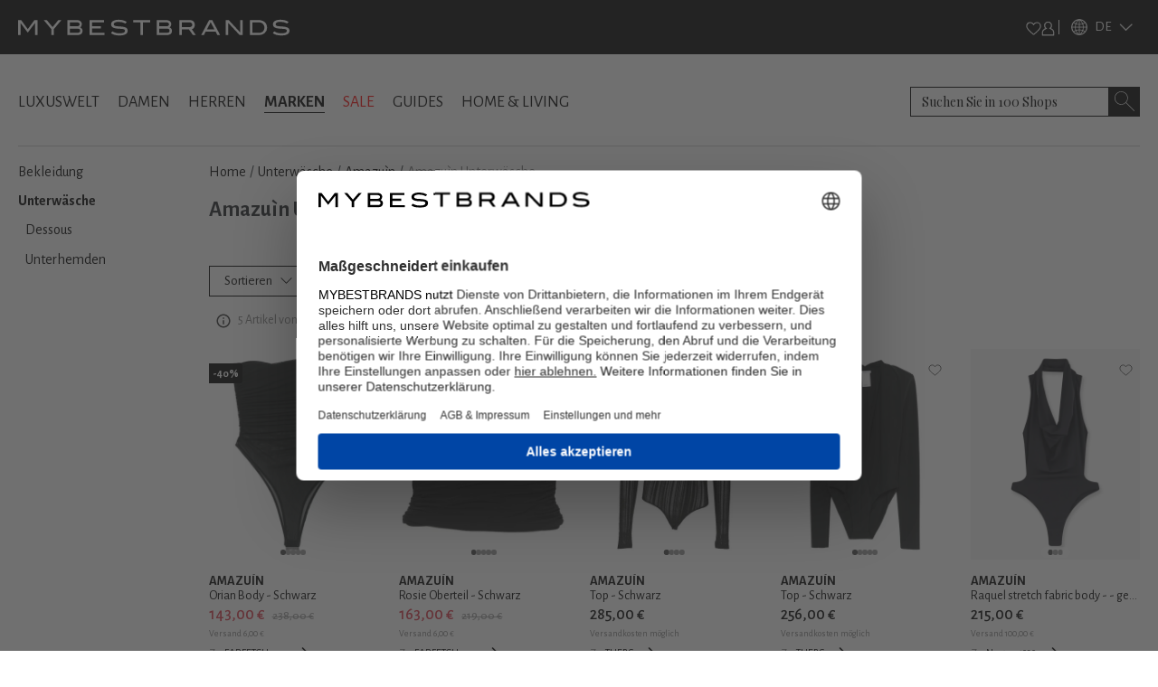

--- FILE ---
content_type: text/html; charset=utf-8
request_url: https://www.mybestbrands.de/marken/amazuin/unterwaesche/
body_size: 185750
content:
<!DOCTYPE html><html lang="de"><head><meta charSet="utf-8"/><meta name="viewport" content="width=device-width, initial-scale=1"/><link rel="preload" href="/_next/static/media/5c1dcbfbff27328a-s.p.woff2" as="font" crossorigin="" type="font/woff2"/><link rel="preload" href="/_next/static/media/929eab9140ca0f66-s.p.woff2" as="font" crossorigin="" type="font/woff2"/><link rel="preload" href="/_next/static/media/d233855ce6879c70-s.p.woff2" as="font" crossorigin="" type="font/woff2"/><link rel="preload" as="image" href="/intstatic/images/mbb-logo-white.svg" fetchPriority="high"/><link rel="stylesheet" href="/_next/static/css/15560715757b0293.css" data-precedence="next"/><link rel="stylesheet" href="/_next/static/css/5e05c6663e30cb61.css" data-precedence="next"/><link rel="stylesheet" href="/_next/static/css/1f31660edca7aae0.css" data-precedence="next"/><link rel="stylesheet" href="/_next/static/css/64612cfb155c6593.css" data-precedence="next"/><link rel="stylesheet" href="/_next/static/css/a8d20dfd09a4f76c.css" data-precedence="next"/><link rel="preload" as="script" fetchPriority="low" href="/_next/static/chunks/webpack-f1d4a002d0aa8756.js"/><script src="/_next/static/chunks/fd9d1056-fa49317321d0692e.js" async=""></script><script src="/_next/static/chunks/7023-5d1a9b3c9750da5a.js" async=""></script><script src="/_next/static/chunks/main-app-d549b4935fb3ed61.js" async=""></script><script src="/_next/static/chunks/8793-b706339f7f170ec2.js" async=""></script><script src="/_next/static/chunks/app/%5Blocale%5D/layout-f7dee59518eafc2a.js" async=""></script><script src="/_next/static/chunks/4974-c408ac18f36d0e80.js" async=""></script><script src="/_next/static/chunks/5499-1d1f4121cdb34915.js" async=""></script><script src="/_next/static/chunks/app/%5Blocale%5D/error-9485dc48932f4d5b.js" async=""></script><script src="/_next/static/chunks/app/global-error-454f7b05b916b443.js" async=""></script><script src="/_next/static/chunks/8024-c1cbe8d5b4d3d9f4.js" async=""></script><script src="/_next/static/chunks/9400-7b5ca6b882d9d5e7.js" async=""></script><script src="/_next/static/chunks/4596-31c858103df92b29.js" async=""></script><script src="/_next/static/chunks/150-d1d1aaecb07b9eab.js" async=""></script><script src="/_next/static/chunks/4751-58f94c852a88f527.js" async=""></script><script src="/_next/static/chunks/4704-b259d258f17fae7d.js" async=""></script><script src="/_next/static/chunks/2048-8b306930458a711d.js" async=""></script><script src="/_next/static/chunks/app/%5Blocale%5D/list/%5Bslug%5D/page-1e08506c4066cb39.js" async=""></script><script src="/_next/static/chunks/app/%5Blocale%5D/not-found-09bde9cdcf0c3a13.js" async=""></script><link rel="preload" href="https://web.cmp.usercentrics.eu/ui/loader.js" as="script"/><link rel="preload" href="/lastsource.min.js" as="script"/><link rel="preload" href="https://analytics-live.mybestbrands.de/gtag/js?id=G-F4TXF3KFZQ" as="script"/><link rel="preload" href="https://www.googletagmanager.com/gtm.js?id=GTM-NDS78GB8" as="script"/><title>Amazuìn Unterwäsche  » Kaufen Sie + 5 Produkte online – MyBestBrands</title><meta name="description" content="Die aktuelle Amazuìn Unterwäsche Kollektion bei MyBestBrands |  Aktuelle Trends 2026 ✔ Alle Must-haves ✔ Amazuìn  Sale✔ bis zu -40%✔ 5 Unterwäsche ✔ | Jetzt shoppen"/><meta name="robots" content="index, follow"/><link rel="canonical" href="https://www.mybestbrands.de/marken/amazuin/unterwaesche/"/><meta property="og:title" content="Amazuìn Unterwäsche  » Kaufen Sie + 5 Produkte online – MyBestBrands"/><meta property="og:description" content="Die aktuelle Amazuìn Unterwäsche Kollektion bei MyBestBrands |  Aktuelle Trends 2026 ✔ Alle Must-haves ✔ Amazuìn  Sale✔ bis zu -40%✔ 5 Unterwäsche ✔ | Jetzt shoppen"/><meta property="og:url" content="https://www.mybestbrands.de/"/><meta property="og:site_name" content="Mybestbrands"/><meta property="og:locale" content="de"/><meta property="og:image" content="https://www.mybestbrands.de/images/mbb_logo.png"/><meta property="og:image:width" content="800"/><meta property="og:image:height" content="600"/><meta property="og:image:alt" content="Mybestbrands Logo"/><meta property="og:type" content="website"/><meta name="twitter:card" content="summary_large_image"/><meta name="twitter:title" content="Amazuìn Unterwäsche  » Kaufen Sie + 5 Produkte online – MyBestBrands"/><meta name="twitter:description" content="Die aktuelle Amazuìn Unterwäsche Kollektion bei MyBestBrands |  Aktuelle Trends 2026 ✔ Alle Must-haves ✔ Amazuìn  Sale✔ bis zu -40%✔ 5 Unterwäsche ✔ | Jetzt shoppen"/><meta name="twitter:image" content="https://www.mybestbrands.de/images/mbb_logo.png"/><meta name="twitter:image:width" content="800"/><meta name="twitter:image:height" content="600"/><meta name="twitter:image:alt" content="Mybestbrands Logo"/><link rel="icon" href="https://www.mybestbrands.de/favicon.ico"/><meta name="next-size-adjust"/><script src="/_next/static/chunks/polyfills-78c92fac7aa8fdd8.js" noModule=""></script></head><body class="__variable_741daf __variable_86bf0d __variable_f621a0"><div class="container-fluid p-0 bg-black"><div class="container"><div class="d-flex w-100 bg-black justify-content-between" style="height:60px"><div class="d-flex align-items-center"><a href="/"><img alt="mybestbrands logo" fetchPriority="high" width="300" height="55" decoding="async" data-nimg="1" style="color:transparent" src="/intstatic/images/mbb-logo-white.svg"/></a></div><div class="d-flex h-100 align-items-center"><div class="d-flex w-100 align-items-center"><div class="d-flex align-items-center gap-3"><div class="cursor-pointer"><img alt="Heart Icon" loading="lazy" width="17.5" height="15" decoding="async" data-nimg="1" style="color:transparent" src="/intstatic/icons/white-heart.svg"/></div><div class="cursor-pointer"><img alt="Profile Icon" loading="lazy" width="15" height="17" decoding="async" data-nimg="1" style="color:transparent" src="/intstatic/icons/sign-in.svg"/></div><span class="bg-white mx-1" style="width:1px;height:1rem"></span></div></div><div><div style="filter:brightness(1);width:85px" class="d-flex align-items-center cursor-pointer py-1 header_closed__TAXtG"><img alt="globe" loading="lazy" width="18" height="18" decoding="async" data-nimg="1" class="mx-2" style="color:transparent" srcSet="/_next/image/?url=%2Fintstatic%2Ficons%2Fglobe-icon.png&amp;w=32&amp;q=75 1x, /_next/image/?url=%2Fintstatic%2Ficons%2Fglobe-icon.png&amp;w=48&amp;q=75 2x" src="/_next/image/?url=%2Fintstatic%2Ficons%2Fglobe-icon.png&amp;w=48&amp;q=75"/><span class="text-white __className_741daf" style="font-size:0.937rem">DE</span><img alt="heart" loading="lazy" width="16" height="8" decoding="async" data-nimg="1" class="mx-2 header_arrowdown__ShV0Y" style="color:transparent" srcSet="/_next/image/?url=%2Fintstatic%2Ficons%2Farrow_up.png&amp;w=16&amp;q=75 1x, /_next/image/?url=%2Fintstatic%2Ficons%2Farrow_up.png&amp;w=32&amp;q=75 2x" src="/_next/image/?url=%2Fintstatic%2Ficons%2Farrow_up.png&amp;w=32&amp;q=75"/></div><div style="filter:invert(0)"><div style="width:85px;background-color:black;border:1px solid white;padding:0.7rem" class="position-absolute py-1  d-none"><a href="https://www.mybestbrands.com/it/" class="d-flex align-items-center cursor-pointer text-decoration-none"><img alt="heart" loading="lazy" width="15" height="10" decoding="async" data-nimg="1" style="color:transparent;filter:invert(0)" srcSet="/_next/image/?url=%2Fintstatic%2Ficons%2Flanguages%2Fit.png&amp;w=16&amp;q=75 1x, /_next/image/?url=%2Fintstatic%2Ficons%2Flanguages%2Fit.png&amp;w=32&amp;q=75 2x" src="/_next/image/?url=%2Fintstatic%2Ficons%2Flanguages%2Fit.png&amp;w=32&amp;q=75"/><span class="text-white __className_741daf ps-2" style="font-size:0.937rem">IT</span></a></div></div></div></div></div></div></div><div class="container"><div class="d-flex justify-content-between align-items-center mb-2" style="padding-top:2.25rem"><div><a class="link main-links" href="/luxuswelt/">LUXUSWELT</a><a class="link main-links" href="/damen/">DAMEN</a><a class="link main-links" href="/herren/">HERREN</a><a class="link main-links fw-bold selected" href="/marken/">MARKEN</a><a class="link main-links link-red" href="/sales/">SALE</a><a class="link main-links" href="/guides/">GUIDES</a><a class="link main-links" href="/home-living/">HOME &amp; LIVING</a></div><div class="position-relative"><form autofocus="" autoComplete="off" class="searchbar_search__t0UcX"><input type="search" id="searchTerm" enterKeyHint="search" placeholder="Suchen Sie in 100 Shops" name="searchTerm" value=""/><button class="searchbar_clearButton__Pq9R_ d-none" type="button" aria-label="Clear button"></button><button class="searchbar_searchButton__Wjda5" type="submit" aria-label="Search submit button"></button></form></div></div><div class="d-flex pb-3"></div></div><div class="container"><div class="my-2 d-none d-md-flex w-100" style="background-color:#ccc;height:1px"></div><div class="row mt-3 mb-3"><div class="col-2"><ul data-testid="sidebar-links" class="p-0" style="list-style-type:none"><li class="link-sidebar"><a class="mb-2 text-decoration-none" href="/marken/amazuin/bekleidung/"><span class="link">Bekleidung</span></a></li><li class="link-sidebar"><a class="mb-2 text-decoration-none fw-bold" href="/marken/amazuin/unterwaesche/"><span class="link">Unterwäsche</span></a><ul class="pb-0 p-2 d-block"><li class="link-sidebar"><a class="mb-2 text-decoration-none" href="/marken/amazuin/dessous/"><span class="link">Dessous</span></a><ul class="p-2 pb-0 d-none"><li class="link-sidebar"><a class="mb-2 text-decoration-none" href="/marken/amazuin/bodies/"><span class="link">Bodies</span></a></li></ul></li><li class="link-sidebar"><a class="mb-2 text-decoration-none" href="/marken/amazuin/unterhemden/"><span class="link">Unterhemden</span></a></li></ul></li></ul></div><div class="col-10"><ul data-testid="breadcrumbs" class="p-0 d-flex text-overflow-scroll no-scrollbar breadcrumbs" style="list-style-type:none"><li><a class="text-decoration-none text-black text-capitalize" href="/">Home</a><span class="px-1">/</span></li><li><a class="text-decoration-none text-black text-capitalize" href="/unterwaesche/">Unterwäsche</a><span class="px-1">/</span></li><li><a class="text-decoration-none text-black text-capitalize" href="/marken/amazuin/">Amazuìn</a><span class="px-1">/</span></li><li class="text-capitalize text-black-50">Amazuìn Unterwäsche</li></ul><div></div><div class="d-flex"><h1 class="mb-3 main-headline">Amazuìn Unterwäsche</h1></div><div class="position-relative" style="margin-top:1rem"><div class="styles_horizontalScroll__NYwr8"></div></div><div id="filter-container"><div data-testid="filter-container" class="d-flex mt-3 pb-3 gap-3 flex-wrap"><div class="position-fixed" style="top:0;left:0;width:100vw;height:100vh;background:rgba(0,0,0,0.0);z-index:1;display:none"></div><div class="position-relative" style="z-index:3"><div class="btn btn-white-hover-black lowercase d-flex justify-content-center align-items-center filters_filter__bsiIW"><span>Sortieren</span><svg xmlns="http://www.w3.org/2000/svg" viewBox="0 0 16 16" width="1em" height="1em" fill="currentColor" data-testid="chevron-icon" class="ms-2 chevron-down"><path fill-rule="evenodd" d="M1.646 4.646a.5.5 0 0 1 .708 0L8 10.293l5.646-5.647a.5.5 0 0 1 .708.708l-6 6a.5.5 0 0 1-.708 0l-6-6a.5.5 0 0 1 0-.708z"></path></svg></div></div><div class="position-relative" style="z-index:3"><div class="btn btn-white-hover-black lowercase d-flex justify-content-center align-items-center filters_filter__bsiIW"><span class="me-1">Preis</span><svg xmlns="http://www.w3.org/2000/svg" viewBox="0 0 16 16" width="1em" height="1em" fill="currentColor" class="ms-2"><path fill-rule="evenodd" d="M1.646 4.646a.5.5 0 0 1 .708 0L8 10.293l5.646-5.647a.5.5 0 0 1 .708.708l-6 6a.5.5 0 0 1-.708 0l-6-6a.5.5 0 0 1 0-.708z"></path></svg></div></div><div class="position-relative" style="z-index:2"><div class="lowercase d-flex justify-content-center align-items-center pe-4 btn btn-white"><span class="me-1" style="color:red">Sale<label class="filterToggle_switch__BFwGd"><input type="checkbox"/><span class="filterToggle_slider__kXT13 filterToggle_round__5e0GZ"></span></label></span></div></div><div class="filters_filterDefaultZIndex__Jibp7 position-relative" style="z-index:2"><div class="btn btn-white-hover-black lowercase d-flex justify-content-center align-items-center filters_filter__bsiIW"><span class="me-1">Farben</span><svg xmlns="http://www.w3.org/2000/svg" viewBox="0 0 16 16" width="1em" height="1em" fill="currentColor" class="ms-2"><path fill-rule="evenodd" d="M1.646 4.646a.5.5 0 0 1 .708 0L8 10.293l5.646-5.647a.5.5 0 0 1 .708.708l-6 6a.5.5 0 0 1-.708 0l-6-6a.5.5 0 0 1 0-.708z"></path></svg></div></div><div class="filters_filterDefaultZIndex__Jibp7 position-relative" style="z-index:2"><div class="btn btn-white-hover-black lowercase d-flex justify-content-center align-items-center filters_filter__bsiIW"><span class="me-1">Shop</span><svg xmlns="http://www.w3.org/2000/svg" viewBox="0 0 16 16" width="1em" height="1em" fill="currentColor" class="ms-2"><path fill-rule="evenodd" d="M1.646 4.646a.5.5 0 0 1 .708 0L8 10.293l5.646-5.647a.5.5 0 0 1 .708.708l-6 6a.5.5 0 0 1-.708 0l-6-6a.5.5 0 0 1 0-.708z"></path></svg></div></div></div></div><!--$?--><template id="B:0"></template><div class="row row-cols-2 row-cols-md-3 row-cols-lg-5"><div class="before:absolute before:inset-0 before:-translate-x-full before:animate-[shimmer_2s_infinite] before:bg-gradient-to-r before:from-transparent before:via-white/60 before:to-transparent relative overflow-hidden rounded-md bg-gray-100 p-2 col"><div class=" before:absolute before:inset-0 before:-translate-x-full before:animate-[shimmer_2s_infinite] before:bg-gradient-to-r before:from-transparent before:via-white/60 before:to-transparent"><div style="width:215px;height:287px" class="d-flex justify-content-center my-3 shimmer-image"></div><div class="mb-1 shimmer-text"></div><div class="mb-1 shimmer-text"></div><div class="mb-1 shimmer-text"></div><div class="d-flex before:absolute before:inset-0 before:-translate-x-full before:animate-[shimmer_2s_infinite] before:bg-gradient-to-r before:from-transparent before:via-white/60 before:to-transparent"><div class="me-2 shimmer-icon before:absolute before:inset-0 before:-translate-x-full before:animate-[shimmer_2s_infinite] before:bg-gradient-to-r before:from-transparent before:via-white/60 before:to-transparent"></div><div class="w-50 shimmer-text before:absolute before:inset-0 before:-translate-x-full before:animate-[shimmer_2s_infinite] before:bg-gradient-to-r before:from-transparent before:via-white/60 before:to-transparent"></div></div></div></div><div class="before:absolute before:inset-0 before:-translate-x-full before:animate-[shimmer_2s_infinite] before:bg-gradient-to-r before:from-transparent before:via-white/60 before:to-transparent relative overflow-hidden rounded-md bg-gray-100 p-2 col"><div class=" before:absolute before:inset-0 before:-translate-x-full before:animate-[shimmer_2s_infinite] before:bg-gradient-to-r before:from-transparent before:via-white/60 before:to-transparent"><div style="width:215px;height:287px" class="d-flex justify-content-center my-3 shimmer-image"></div><div class="mb-1 shimmer-text"></div><div class="mb-1 shimmer-text"></div><div class="mb-1 shimmer-text"></div><div class="d-flex before:absolute before:inset-0 before:-translate-x-full before:animate-[shimmer_2s_infinite] before:bg-gradient-to-r before:from-transparent before:via-white/60 before:to-transparent"><div class="me-2 shimmer-icon before:absolute before:inset-0 before:-translate-x-full before:animate-[shimmer_2s_infinite] before:bg-gradient-to-r before:from-transparent before:via-white/60 before:to-transparent"></div><div class="w-50 shimmer-text before:absolute before:inset-0 before:-translate-x-full before:animate-[shimmer_2s_infinite] before:bg-gradient-to-r before:from-transparent before:via-white/60 before:to-transparent"></div></div></div></div><div class="before:absolute before:inset-0 before:-translate-x-full before:animate-[shimmer_2s_infinite] before:bg-gradient-to-r before:from-transparent before:via-white/60 before:to-transparent relative overflow-hidden rounded-md bg-gray-100 p-2 col"><div class=" before:absolute before:inset-0 before:-translate-x-full before:animate-[shimmer_2s_infinite] before:bg-gradient-to-r before:from-transparent before:via-white/60 before:to-transparent"><div style="width:215px;height:287px" class="d-flex justify-content-center my-3 shimmer-image"></div><div class="mb-1 shimmer-text"></div><div class="mb-1 shimmer-text"></div><div class="mb-1 shimmer-text"></div><div class="d-flex before:absolute before:inset-0 before:-translate-x-full before:animate-[shimmer_2s_infinite] before:bg-gradient-to-r before:from-transparent before:via-white/60 before:to-transparent"><div class="me-2 shimmer-icon before:absolute before:inset-0 before:-translate-x-full before:animate-[shimmer_2s_infinite] before:bg-gradient-to-r before:from-transparent before:via-white/60 before:to-transparent"></div><div class="w-50 shimmer-text before:absolute before:inset-0 before:-translate-x-full before:animate-[shimmer_2s_infinite] before:bg-gradient-to-r before:from-transparent before:via-white/60 before:to-transparent"></div></div></div></div><div class="before:absolute before:inset-0 before:-translate-x-full before:animate-[shimmer_2s_infinite] before:bg-gradient-to-r before:from-transparent before:via-white/60 before:to-transparent relative overflow-hidden rounded-md bg-gray-100 p-2 col"><div class=" before:absolute before:inset-0 before:-translate-x-full before:animate-[shimmer_2s_infinite] before:bg-gradient-to-r before:from-transparent before:via-white/60 before:to-transparent"><div style="width:215px;height:287px" class="d-flex justify-content-center my-3 shimmer-image"></div><div class="mb-1 shimmer-text"></div><div class="mb-1 shimmer-text"></div><div class="mb-1 shimmer-text"></div><div class="d-flex before:absolute before:inset-0 before:-translate-x-full before:animate-[shimmer_2s_infinite] before:bg-gradient-to-r before:from-transparent before:via-white/60 before:to-transparent"><div class="me-2 shimmer-icon before:absolute before:inset-0 before:-translate-x-full before:animate-[shimmer_2s_infinite] before:bg-gradient-to-r before:from-transparent before:via-white/60 before:to-transparent"></div><div class="w-50 shimmer-text before:absolute before:inset-0 before:-translate-x-full before:animate-[shimmer_2s_infinite] before:bg-gradient-to-r before:from-transparent before:via-white/60 before:to-transparent"></div></div></div></div><div class="before:absolute before:inset-0 before:-translate-x-full before:animate-[shimmer_2s_infinite] before:bg-gradient-to-r before:from-transparent before:via-white/60 before:to-transparent relative overflow-hidden rounded-md bg-gray-100 p-2 col"><div class=" before:absolute before:inset-0 before:-translate-x-full before:animate-[shimmer_2s_infinite] before:bg-gradient-to-r before:from-transparent before:via-white/60 before:to-transparent"><div style="width:215px;height:287px" class="d-flex justify-content-center my-3 shimmer-image"></div><div class="mb-1 shimmer-text"></div><div class="mb-1 shimmer-text"></div><div class="mb-1 shimmer-text"></div><div class="d-flex before:absolute before:inset-0 before:-translate-x-full before:animate-[shimmer_2s_infinite] before:bg-gradient-to-r before:from-transparent before:via-white/60 before:to-transparent"><div class="me-2 shimmer-icon before:absolute before:inset-0 before:-translate-x-full before:animate-[shimmer_2s_infinite] before:bg-gradient-to-r before:from-transparent before:via-white/60 before:to-transparent"></div><div class="w-50 shimmer-text before:absolute before:inset-0 before:-translate-x-full before:animate-[shimmer_2s_infinite] before:bg-gradient-to-r before:from-transparent before:via-white/60 before:to-transparent"></div></div></div></div><div class="before:absolute before:inset-0 before:-translate-x-full before:animate-[shimmer_2s_infinite] before:bg-gradient-to-r before:from-transparent before:via-white/60 before:to-transparent relative overflow-hidden rounded-md bg-gray-100 p-2 col"><div class=" before:absolute before:inset-0 before:-translate-x-full before:animate-[shimmer_2s_infinite] before:bg-gradient-to-r before:from-transparent before:via-white/60 before:to-transparent"><div style="width:215px;height:287px" class="d-flex justify-content-center my-3 shimmer-image"></div><div class="mb-1 shimmer-text"></div><div class="mb-1 shimmer-text"></div><div class="mb-1 shimmer-text"></div><div class="d-flex before:absolute before:inset-0 before:-translate-x-full before:animate-[shimmer_2s_infinite] before:bg-gradient-to-r before:from-transparent before:via-white/60 before:to-transparent"><div class="me-2 shimmer-icon before:absolute before:inset-0 before:-translate-x-full before:animate-[shimmer_2s_infinite] before:bg-gradient-to-r before:from-transparent before:via-white/60 before:to-transparent"></div><div class="w-50 shimmer-text before:absolute before:inset-0 before:-translate-x-full before:animate-[shimmer_2s_infinite] before:bg-gradient-to-r before:from-transparent before:via-white/60 before:to-transparent"></div></div></div></div><div class="before:absolute before:inset-0 before:-translate-x-full before:animate-[shimmer_2s_infinite] before:bg-gradient-to-r before:from-transparent before:via-white/60 before:to-transparent relative overflow-hidden rounded-md bg-gray-100 p-2 col"><div class=" before:absolute before:inset-0 before:-translate-x-full before:animate-[shimmer_2s_infinite] before:bg-gradient-to-r before:from-transparent before:via-white/60 before:to-transparent"><div style="width:215px;height:287px" class="d-flex justify-content-center my-3 shimmer-image"></div><div class="mb-1 shimmer-text"></div><div class="mb-1 shimmer-text"></div><div class="mb-1 shimmer-text"></div><div class="d-flex before:absolute before:inset-0 before:-translate-x-full before:animate-[shimmer_2s_infinite] before:bg-gradient-to-r before:from-transparent before:via-white/60 before:to-transparent"><div class="me-2 shimmer-icon before:absolute before:inset-0 before:-translate-x-full before:animate-[shimmer_2s_infinite] before:bg-gradient-to-r before:from-transparent before:via-white/60 before:to-transparent"></div><div class="w-50 shimmer-text before:absolute before:inset-0 before:-translate-x-full before:animate-[shimmer_2s_infinite] before:bg-gradient-to-r before:from-transparent before:via-white/60 before:to-transparent"></div></div></div></div><div class="before:absolute before:inset-0 before:-translate-x-full before:animate-[shimmer_2s_infinite] before:bg-gradient-to-r before:from-transparent before:via-white/60 before:to-transparent relative overflow-hidden rounded-md bg-gray-100 p-2 col"><div class=" before:absolute before:inset-0 before:-translate-x-full before:animate-[shimmer_2s_infinite] before:bg-gradient-to-r before:from-transparent before:via-white/60 before:to-transparent"><div style="width:215px;height:287px" class="d-flex justify-content-center my-3 shimmer-image"></div><div class="mb-1 shimmer-text"></div><div class="mb-1 shimmer-text"></div><div class="mb-1 shimmer-text"></div><div class="d-flex before:absolute before:inset-0 before:-translate-x-full before:animate-[shimmer_2s_infinite] before:bg-gradient-to-r before:from-transparent before:via-white/60 before:to-transparent"><div class="me-2 shimmer-icon before:absolute before:inset-0 before:-translate-x-full before:animate-[shimmer_2s_infinite] before:bg-gradient-to-r before:from-transparent before:via-white/60 before:to-transparent"></div><div class="w-50 shimmer-text before:absolute before:inset-0 before:-translate-x-full before:animate-[shimmer_2s_infinite] before:bg-gradient-to-r before:from-transparent before:via-white/60 before:to-transparent"></div></div></div></div><div class="before:absolute before:inset-0 before:-translate-x-full before:animate-[shimmer_2s_infinite] before:bg-gradient-to-r before:from-transparent before:via-white/60 before:to-transparent relative overflow-hidden rounded-md bg-gray-100 p-2 col"><div class=" before:absolute before:inset-0 before:-translate-x-full before:animate-[shimmer_2s_infinite] before:bg-gradient-to-r before:from-transparent before:via-white/60 before:to-transparent"><div style="width:215px;height:287px" class="d-flex justify-content-center my-3 shimmer-image"></div><div class="mb-1 shimmer-text"></div><div class="mb-1 shimmer-text"></div><div class="mb-1 shimmer-text"></div><div class="d-flex before:absolute before:inset-0 before:-translate-x-full before:animate-[shimmer_2s_infinite] before:bg-gradient-to-r before:from-transparent before:via-white/60 before:to-transparent"><div class="me-2 shimmer-icon before:absolute before:inset-0 before:-translate-x-full before:animate-[shimmer_2s_infinite] before:bg-gradient-to-r before:from-transparent before:via-white/60 before:to-transparent"></div><div class="w-50 shimmer-text before:absolute before:inset-0 before:-translate-x-full before:animate-[shimmer_2s_infinite] before:bg-gradient-to-r before:from-transparent before:via-white/60 before:to-transparent"></div></div></div></div><div class="before:absolute before:inset-0 before:-translate-x-full before:animate-[shimmer_2s_infinite] before:bg-gradient-to-r before:from-transparent before:via-white/60 before:to-transparent relative overflow-hidden rounded-md bg-gray-100 p-2 col"><div class=" before:absolute before:inset-0 before:-translate-x-full before:animate-[shimmer_2s_infinite] before:bg-gradient-to-r before:from-transparent before:via-white/60 before:to-transparent"><div style="width:215px;height:287px" class="d-flex justify-content-center my-3 shimmer-image"></div><div class="mb-1 shimmer-text"></div><div class="mb-1 shimmer-text"></div><div class="mb-1 shimmer-text"></div><div class="d-flex before:absolute before:inset-0 before:-translate-x-full before:animate-[shimmer_2s_infinite] before:bg-gradient-to-r before:from-transparent before:via-white/60 before:to-transparent"><div class="me-2 shimmer-icon before:absolute before:inset-0 before:-translate-x-full before:animate-[shimmer_2s_infinite] before:bg-gradient-to-r before:from-transparent before:via-white/60 before:to-transparent"></div><div class="w-50 shimmer-text before:absolute before:inset-0 before:-translate-x-full before:animate-[shimmer_2s_infinite] before:bg-gradient-to-r before:from-transparent before:via-white/60 before:to-transparent"></div></div></div></div><div class="before:absolute before:inset-0 before:-translate-x-full before:animate-[shimmer_2s_infinite] before:bg-gradient-to-r before:from-transparent before:via-white/60 before:to-transparent relative overflow-hidden rounded-md bg-gray-100 p-2 col"><div class=" before:absolute before:inset-0 before:-translate-x-full before:animate-[shimmer_2s_infinite] before:bg-gradient-to-r before:from-transparent before:via-white/60 before:to-transparent"><div style="width:215px;height:287px" class="d-flex justify-content-center my-3 shimmer-image"></div><div class="mb-1 shimmer-text"></div><div class="mb-1 shimmer-text"></div><div class="mb-1 shimmer-text"></div><div class="d-flex before:absolute before:inset-0 before:-translate-x-full before:animate-[shimmer_2s_infinite] before:bg-gradient-to-r before:from-transparent before:via-white/60 before:to-transparent"><div class="me-2 shimmer-icon before:absolute before:inset-0 before:-translate-x-full before:animate-[shimmer_2s_infinite] before:bg-gradient-to-r before:from-transparent before:via-white/60 before:to-transparent"></div><div class="w-50 shimmer-text before:absolute before:inset-0 before:-translate-x-full before:animate-[shimmer_2s_infinite] before:bg-gradient-to-r before:from-transparent before:via-white/60 before:to-transparent"></div></div></div></div><div class="before:absolute before:inset-0 before:-translate-x-full before:animate-[shimmer_2s_infinite] before:bg-gradient-to-r before:from-transparent before:via-white/60 before:to-transparent relative overflow-hidden rounded-md bg-gray-100 p-2 col"><div class=" before:absolute before:inset-0 before:-translate-x-full before:animate-[shimmer_2s_infinite] before:bg-gradient-to-r before:from-transparent before:via-white/60 before:to-transparent"><div style="width:215px;height:287px" class="d-flex justify-content-center my-3 shimmer-image"></div><div class="mb-1 shimmer-text"></div><div class="mb-1 shimmer-text"></div><div class="mb-1 shimmer-text"></div><div class="d-flex before:absolute before:inset-0 before:-translate-x-full before:animate-[shimmer_2s_infinite] before:bg-gradient-to-r before:from-transparent before:via-white/60 before:to-transparent"><div class="me-2 shimmer-icon before:absolute before:inset-0 before:-translate-x-full before:animate-[shimmer_2s_infinite] before:bg-gradient-to-r before:from-transparent before:via-white/60 before:to-transparent"></div><div class="w-50 shimmer-text before:absolute before:inset-0 before:-translate-x-full before:animate-[shimmer_2s_infinite] before:bg-gradient-to-r before:from-transparent before:via-white/60 before:to-transparent"></div></div></div></div><div class="before:absolute before:inset-0 before:-translate-x-full before:animate-[shimmer_2s_infinite] before:bg-gradient-to-r before:from-transparent before:via-white/60 before:to-transparent relative overflow-hidden rounded-md bg-gray-100 p-2 col"><div class=" before:absolute before:inset-0 before:-translate-x-full before:animate-[shimmer_2s_infinite] before:bg-gradient-to-r before:from-transparent before:via-white/60 before:to-transparent"><div style="width:215px;height:287px" class="d-flex justify-content-center my-3 shimmer-image"></div><div class="mb-1 shimmer-text"></div><div class="mb-1 shimmer-text"></div><div class="mb-1 shimmer-text"></div><div class="d-flex before:absolute before:inset-0 before:-translate-x-full before:animate-[shimmer_2s_infinite] before:bg-gradient-to-r before:from-transparent before:via-white/60 before:to-transparent"><div class="me-2 shimmer-icon before:absolute before:inset-0 before:-translate-x-full before:animate-[shimmer_2s_infinite] before:bg-gradient-to-r before:from-transparent before:via-white/60 before:to-transparent"></div><div class="w-50 shimmer-text before:absolute before:inset-0 before:-translate-x-full before:animate-[shimmer_2s_infinite] before:bg-gradient-to-r before:from-transparent before:via-white/60 before:to-transparent"></div></div></div></div><div class="before:absolute before:inset-0 before:-translate-x-full before:animate-[shimmer_2s_infinite] before:bg-gradient-to-r before:from-transparent before:via-white/60 before:to-transparent relative overflow-hidden rounded-md bg-gray-100 p-2 col"><div class=" before:absolute before:inset-0 before:-translate-x-full before:animate-[shimmer_2s_infinite] before:bg-gradient-to-r before:from-transparent before:via-white/60 before:to-transparent"><div style="width:215px;height:287px" class="d-flex justify-content-center my-3 shimmer-image"></div><div class="mb-1 shimmer-text"></div><div class="mb-1 shimmer-text"></div><div class="mb-1 shimmer-text"></div><div class="d-flex before:absolute before:inset-0 before:-translate-x-full before:animate-[shimmer_2s_infinite] before:bg-gradient-to-r before:from-transparent before:via-white/60 before:to-transparent"><div class="me-2 shimmer-icon before:absolute before:inset-0 before:-translate-x-full before:animate-[shimmer_2s_infinite] before:bg-gradient-to-r before:from-transparent before:via-white/60 before:to-transparent"></div><div class="w-50 shimmer-text before:absolute before:inset-0 before:-translate-x-full before:animate-[shimmer_2s_infinite] before:bg-gradient-to-r before:from-transparent before:via-white/60 before:to-transparent"></div></div></div></div><div class="before:absolute before:inset-0 before:-translate-x-full before:animate-[shimmer_2s_infinite] before:bg-gradient-to-r before:from-transparent before:via-white/60 before:to-transparent relative overflow-hidden rounded-md bg-gray-100 p-2 col"><div class=" before:absolute before:inset-0 before:-translate-x-full before:animate-[shimmer_2s_infinite] before:bg-gradient-to-r before:from-transparent before:via-white/60 before:to-transparent"><div style="width:215px;height:287px" class="d-flex justify-content-center my-3 shimmer-image"></div><div class="mb-1 shimmer-text"></div><div class="mb-1 shimmer-text"></div><div class="mb-1 shimmer-text"></div><div class="d-flex before:absolute before:inset-0 before:-translate-x-full before:animate-[shimmer_2s_infinite] before:bg-gradient-to-r before:from-transparent before:via-white/60 before:to-transparent"><div class="me-2 shimmer-icon before:absolute before:inset-0 before:-translate-x-full before:animate-[shimmer_2s_infinite] before:bg-gradient-to-r before:from-transparent before:via-white/60 before:to-transparent"></div><div class="w-50 shimmer-text before:absolute before:inset-0 before:-translate-x-full before:animate-[shimmer_2s_infinite] before:bg-gradient-to-r before:from-transparent before:via-white/60 before:to-transparent"></div></div></div></div><div class="before:absolute before:inset-0 before:-translate-x-full before:animate-[shimmer_2s_infinite] before:bg-gradient-to-r before:from-transparent before:via-white/60 before:to-transparent relative overflow-hidden rounded-md bg-gray-100 p-2 col"><div class=" before:absolute before:inset-0 before:-translate-x-full before:animate-[shimmer_2s_infinite] before:bg-gradient-to-r before:from-transparent before:via-white/60 before:to-transparent"><div style="width:215px;height:287px" class="d-flex justify-content-center my-3 shimmer-image"></div><div class="mb-1 shimmer-text"></div><div class="mb-1 shimmer-text"></div><div class="mb-1 shimmer-text"></div><div class="d-flex before:absolute before:inset-0 before:-translate-x-full before:animate-[shimmer_2s_infinite] before:bg-gradient-to-r before:from-transparent before:via-white/60 before:to-transparent"><div class="me-2 shimmer-icon before:absolute before:inset-0 before:-translate-x-full before:animate-[shimmer_2s_infinite] before:bg-gradient-to-r before:from-transparent before:via-white/60 before:to-transparent"></div><div class="w-50 shimmer-text before:absolute before:inset-0 before:-translate-x-full before:animate-[shimmer_2s_infinite] before:bg-gradient-to-r before:from-transparent before:via-white/60 before:to-transparent"></div></div></div></div><div class="before:absolute before:inset-0 before:-translate-x-full before:animate-[shimmer_2s_infinite] before:bg-gradient-to-r before:from-transparent before:via-white/60 before:to-transparent relative overflow-hidden rounded-md bg-gray-100 p-2 col"><div class=" before:absolute before:inset-0 before:-translate-x-full before:animate-[shimmer_2s_infinite] before:bg-gradient-to-r before:from-transparent before:via-white/60 before:to-transparent"><div style="width:215px;height:287px" class="d-flex justify-content-center my-3 shimmer-image"></div><div class="mb-1 shimmer-text"></div><div class="mb-1 shimmer-text"></div><div class="mb-1 shimmer-text"></div><div class="d-flex before:absolute before:inset-0 before:-translate-x-full before:animate-[shimmer_2s_infinite] before:bg-gradient-to-r before:from-transparent before:via-white/60 before:to-transparent"><div class="me-2 shimmer-icon before:absolute before:inset-0 before:-translate-x-full before:animate-[shimmer_2s_infinite] before:bg-gradient-to-r before:from-transparent before:via-white/60 before:to-transparent"></div><div class="w-50 shimmer-text before:absolute before:inset-0 before:-translate-x-full before:animate-[shimmer_2s_infinite] before:bg-gradient-to-r before:from-transparent before:via-white/60 before:to-transparent"></div></div></div></div><div class="before:absolute before:inset-0 before:-translate-x-full before:animate-[shimmer_2s_infinite] before:bg-gradient-to-r before:from-transparent before:via-white/60 before:to-transparent relative overflow-hidden rounded-md bg-gray-100 p-2 col"><div class=" before:absolute before:inset-0 before:-translate-x-full before:animate-[shimmer_2s_infinite] before:bg-gradient-to-r before:from-transparent before:via-white/60 before:to-transparent"><div style="width:215px;height:287px" class="d-flex justify-content-center my-3 shimmer-image"></div><div class="mb-1 shimmer-text"></div><div class="mb-1 shimmer-text"></div><div class="mb-1 shimmer-text"></div><div class="d-flex before:absolute before:inset-0 before:-translate-x-full before:animate-[shimmer_2s_infinite] before:bg-gradient-to-r before:from-transparent before:via-white/60 before:to-transparent"><div class="me-2 shimmer-icon before:absolute before:inset-0 before:-translate-x-full before:animate-[shimmer_2s_infinite] before:bg-gradient-to-r before:from-transparent before:via-white/60 before:to-transparent"></div><div class="w-50 shimmer-text before:absolute before:inset-0 before:-translate-x-full before:animate-[shimmer_2s_infinite] before:bg-gradient-to-r before:from-transparent before:via-white/60 before:to-transparent"></div></div></div></div><div class="before:absolute before:inset-0 before:-translate-x-full before:animate-[shimmer_2s_infinite] before:bg-gradient-to-r before:from-transparent before:via-white/60 before:to-transparent relative overflow-hidden rounded-md bg-gray-100 p-2 col"><div class=" before:absolute before:inset-0 before:-translate-x-full before:animate-[shimmer_2s_infinite] before:bg-gradient-to-r before:from-transparent before:via-white/60 before:to-transparent"><div style="width:215px;height:287px" class="d-flex justify-content-center my-3 shimmer-image"></div><div class="mb-1 shimmer-text"></div><div class="mb-1 shimmer-text"></div><div class="mb-1 shimmer-text"></div><div class="d-flex before:absolute before:inset-0 before:-translate-x-full before:animate-[shimmer_2s_infinite] before:bg-gradient-to-r before:from-transparent before:via-white/60 before:to-transparent"><div class="me-2 shimmer-icon before:absolute before:inset-0 before:-translate-x-full before:animate-[shimmer_2s_infinite] before:bg-gradient-to-r before:from-transparent before:via-white/60 before:to-transparent"></div><div class="w-50 shimmer-text before:absolute before:inset-0 before:-translate-x-full before:animate-[shimmer_2s_infinite] before:bg-gradient-to-r before:from-transparent before:via-white/60 before:to-transparent"></div></div></div></div><div class="before:absolute before:inset-0 before:-translate-x-full before:animate-[shimmer_2s_infinite] before:bg-gradient-to-r before:from-transparent before:via-white/60 before:to-transparent relative overflow-hidden rounded-md bg-gray-100 p-2 col"><div class=" before:absolute before:inset-0 before:-translate-x-full before:animate-[shimmer_2s_infinite] before:bg-gradient-to-r before:from-transparent before:via-white/60 before:to-transparent"><div style="width:215px;height:287px" class="d-flex justify-content-center my-3 shimmer-image"></div><div class="mb-1 shimmer-text"></div><div class="mb-1 shimmer-text"></div><div class="mb-1 shimmer-text"></div><div class="d-flex before:absolute before:inset-0 before:-translate-x-full before:animate-[shimmer_2s_infinite] before:bg-gradient-to-r before:from-transparent before:via-white/60 before:to-transparent"><div class="me-2 shimmer-icon before:absolute before:inset-0 before:-translate-x-full before:animate-[shimmer_2s_infinite] before:bg-gradient-to-r before:from-transparent before:via-white/60 before:to-transparent"></div><div class="w-50 shimmer-text before:absolute before:inset-0 before:-translate-x-full before:animate-[shimmer_2s_infinite] before:bg-gradient-to-r before:from-transparent before:via-white/60 before:to-transparent"></div></div></div></div><div class="before:absolute before:inset-0 before:-translate-x-full before:animate-[shimmer_2s_infinite] before:bg-gradient-to-r before:from-transparent before:via-white/60 before:to-transparent relative overflow-hidden rounded-md bg-gray-100 p-2 col"><div class=" before:absolute before:inset-0 before:-translate-x-full before:animate-[shimmer_2s_infinite] before:bg-gradient-to-r before:from-transparent before:via-white/60 before:to-transparent"><div style="width:215px;height:287px" class="d-flex justify-content-center my-3 shimmer-image"></div><div class="mb-1 shimmer-text"></div><div class="mb-1 shimmer-text"></div><div class="mb-1 shimmer-text"></div><div class="d-flex before:absolute before:inset-0 before:-translate-x-full before:animate-[shimmer_2s_infinite] before:bg-gradient-to-r before:from-transparent before:via-white/60 before:to-transparent"><div class="me-2 shimmer-icon before:absolute before:inset-0 before:-translate-x-full before:animate-[shimmer_2s_infinite] before:bg-gradient-to-r before:from-transparent before:via-white/60 before:to-transparent"></div><div class="w-50 shimmer-text before:absolute before:inset-0 before:-translate-x-full before:animate-[shimmer_2s_infinite] before:bg-gradient-to-r before:from-transparent before:via-white/60 before:to-transparent"></div></div></div></div><div class="before:absolute before:inset-0 before:-translate-x-full before:animate-[shimmer_2s_infinite] before:bg-gradient-to-r before:from-transparent before:via-white/60 before:to-transparent relative overflow-hidden rounded-md bg-gray-100 p-2 col"><div class=" before:absolute before:inset-0 before:-translate-x-full before:animate-[shimmer_2s_infinite] before:bg-gradient-to-r before:from-transparent before:via-white/60 before:to-transparent"><div style="width:215px;height:287px" class="d-flex justify-content-center my-3 shimmer-image"></div><div class="mb-1 shimmer-text"></div><div class="mb-1 shimmer-text"></div><div class="mb-1 shimmer-text"></div><div class="d-flex before:absolute before:inset-0 before:-translate-x-full before:animate-[shimmer_2s_infinite] before:bg-gradient-to-r before:from-transparent before:via-white/60 before:to-transparent"><div class="me-2 shimmer-icon before:absolute before:inset-0 before:-translate-x-full before:animate-[shimmer_2s_infinite] before:bg-gradient-to-r before:from-transparent before:via-white/60 before:to-transparent"></div><div class="w-50 shimmer-text before:absolute before:inset-0 before:-translate-x-full before:animate-[shimmer_2s_infinite] before:bg-gradient-to-r before:from-transparent before:via-white/60 before:to-transparent"></div></div></div></div><div class="before:absolute before:inset-0 before:-translate-x-full before:animate-[shimmer_2s_infinite] before:bg-gradient-to-r before:from-transparent before:via-white/60 before:to-transparent relative overflow-hidden rounded-md bg-gray-100 p-2 col"><div class=" before:absolute before:inset-0 before:-translate-x-full before:animate-[shimmer_2s_infinite] before:bg-gradient-to-r before:from-transparent before:via-white/60 before:to-transparent"><div style="width:215px;height:287px" class="d-flex justify-content-center my-3 shimmer-image"></div><div class="mb-1 shimmer-text"></div><div class="mb-1 shimmer-text"></div><div class="mb-1 shimmer-text"></div><div class="d-flex before:absolute before:inset-0 before:-translate-x-full before:animate-[shimmer_2s_infinite] before:bg-gradient-to-r before:from-transparent before:via-white/60 before:to-transparent"><div class="me-2 shimmer-icon before:absolute before:inset-0 before:-translate-x-full before:animate-[shimmer_2s_infinite] before:bg-gradient-to-r before:from-transparent before:via-white/60 before:to-transparent"></div><div class="w-50 shimmer-text before:absolute before:inset-0 before:-translate-x-full before:animate-[shimmer_2s_infinite] before:bg-gradient-to-r before:from-transparent before:via-white/60 before:to-transparent"></div></div></div></div><div class="before:absolute before:inset-0 before:-translate-x-full before:animate-[shimmer_2s_infinite] before:bg-gradient-to-r before:from-transparent before:via-white/60 before:to-transparent relative overflow-hidden rounded-md bg-gray-100 p-2 col"><div class=" before:absolute before:inset-0 before:-translate-x-full before:animate-[shimmer_2s_infinite] before:bg-gradient-to-r before:from-transparent before:via-white/60 before:to-transparent"><div style="width:215px;height:287px" class="d-flex justify-content-center my-3 shimmer-image"></div><div class="mb-1 shimmer-text"></div><div class="mb-1 shimmer-text"></div><div class="mb-1 shimmer-text"></div><div class="d-flex before:absolute before:inset-0 before:-translate-x-full before:animate-[shimmer_2s_infinite] before:bg-gradient-to-r before:from-transparent before:via-white/60 before:to-transparent"><div class="me-2 shimmer-icon before:absolute before:inset-0 before:-translate-x-full before:animate-[shimmer_2s_infinite] before:bg-gradient-to-r before:from-transparent before:via-white/60 before:to-transparent"></div><div class="w-50 shimmer-text before:absolute before:inset-0 before:-translate-x-full before:animate-[shimmer_2s_infinite] before:bg-gradient-to-r before:from-transparent before:via-white/60 before:to-transparent"></div></div></div></div><div class="before:absolute before:inset-0 before:-translate-x-full before:animate-[shimmer_2s_infinite] before:bg-gradient-to-r before:from-transparent before:via-white/60 before:to-transparent relative overflow-hidden rounded-md bg-gray-100 p-2 col"><div class=" before:absolute before:inset-0 before:-translate-x-full before:animate-[shimmer_2s_infinite] before:bg-gradient-to-r before:from-transparent before:via-white/60 before:to-transparent"><div style="width:215px;height:287px" class="d-flex justify-content-center my-3 shimmer-image"></div><div class="mb-1 shimmer-text"></div><div class="mb-1 shimmer-text"></div><div class="mb-1 shimmer-text"></div><div class="d-flex before:absolute before:inset-0 before:-translate-x-full before:animate-[shimmer_2s_infinite] before:bg-gradient-to-r before:from-transparent before:via-white/60 before:to-transparent"><div class="me-2 shimmer-icon before:absolute before:inset-0 before:-translate-x-full before:animate-[shimmer_2s_infinite] before:bg-gradient-to-r before:from-transparent before:via-white/60 before:to-transparent"></div><div class="w-50 shimmer-text before:absolute before:inset-0 before:-translate-x-full before:animate-[shimmer_2s_infinite] before:bg-gradient-to-r before:from-transparent before:via-white/60 before:to-transparent"></div></div></div></div><div class="before:absolute before:inset-0 before:-translate-x-full before:animate-[shimmer_2s_infinite] before:bg-gradient-to-r before:from-transparent before:via-white/60 before:to-transparent relative overflow-hidden rounded-md bg-gray-100 p-2 col"><div class=" before:absolute before:inset-0 before:-translate-x-full before:animate-[shimmer_2s_infinite] before:bg-gradient-to-r before:from-transparent before:via-white/60 before:to-transparent"><div style="width:215px;height:287px" class="d-flex justify-content-center my-3 shimmer-image"></div><div class="mb-1 shimmer-text"></div><div class="mb-1 shimmer-text"></div><div class="mb-1 shimmer-text"></div><div class="d-flex before:absolute before:inset-0 before:-translate-x-full before:animate-[shimmer_2s_infinite] before:bg-gradient-to-r before:from-transparent before:via-white/60 before:to-transparent"><div class="me-2 shimmer-icon before:absolute before:inset-0 before:-translate-x-full before:animate-[shimmer_2s_infinite] before:bg-gradient-to-r before:from-transparent before:via-white/60 before:to-transparent"></div><div class="w-50 shimmer-text before:absolute before:inset-0 before:-translate-x-full before:animate-[shimmer_2s_infinite] before:bg-gradient-to-r before:from-transparent before:via-white/60 before:to-transparent"></div></div></div></div><div class="before:absolute before:inset-0 before:-translate-x-full before:animate-[shimmer_2s_infinite] before:bg-gradient-to-r before:from-transparent before:via-white/60 before:to-transparent relative overflow-hidden rounded-md bg-gray-100 p-2 col"><div class=" before:absolute before:inset-0 before:-translate-x-full before:animate-[shimmer_2s_infinite] before:bg-gradient-to-r before:from-transparent before:via-white/60 before:to-transparent"><div style="width:215px;height:287px" class="d-flex justify-content-center my-3 shimmer-image"></div><div class="mb-1 shimmer-text"></div><div class="mb-1 shimmer-text"></div><div class="mb-1 shimmer-text"></div><div class="d-flex before:absolute before:inset-0 before:-translate-x-full before:animate-[shimmer_2s_infinite] before:bg-gradient-to-r before:from-transparent before:via-white/60 before:to-transparent"><div class="me-2 shimmer-icon before:absolute before:inset-0 before:-translate-x-full before:animate-[shimmer_2s_infinite] before:bg-gradient-to-r before:from-transparent before:via-white/60 before:to-transparent"></div><div class="w-50 shimmer-text before:absolute before:inset-0 before:-translate-x-full before:animate-[shimmer_2s_infinite] before:bg-gradient-to-r before:from-transparent before:via-white/60 before:to-transparent"></div></div></div></div><div class="before:absolute before:inset-0 before:-translate-x-full before:animate-[shimmer_2s_infinite] before:bg-gradient-to-r before:from-transparent before:via-white/60 before:to-transparent relative overflow-hidden rounded-md bg-gray-100 p-2 col"><div class=" before:absolute before:inset-0 before:-translate-x-full before:animate-[shimmer_2s_infinite] before:bg-gradient-to-r before:from-transparent before:via-white/60 before:to-transparent"><div style="width:215px;height:287px" class="d-flex justify-content-center my-3 shimmer-image"></div><div class="mb-1 shimmer-text"></div><div class="mb-1 shimmer-text"></div><div class="mb-1 shimmer-text"></div><div class="d-flex before:absolute before:inset-0 before:-translate-x-full before:animate-[shimmer_2s_infinite] before:bg-gradient-to-r before:from-transparent before:via-white/60 before:to-transparent"><div class="me-2 shimmer-icon before:absolute before:inset-0 before:-translate-x-full before:animate-[shimmer_2s_infinite] before:bg-gradient-to-r before:from-transparent before:via-white/60 before:to-transparent"></div><div class="w-50 shimmer-text before:absolute before:inset-0 before:-translate-x-full before:animate-[shimmer_2s_infinite] before:bg-gradient-to-r before:from-transparent before:via-white/60 before:to-transparent"></div></div></div></div><div class="before:absolute before:inset-0 before:-translate-x-full before:animate-[shimmer_2s_infinite] before:bg-gradient-to-r before:from-transparent before:via-white/60 before:to-transparent relative overflow-hidden rounded-md bg-gray-100 p-2 col"><div class=" before:absolute before:inset-0 before:-translate-x-full before:animate-[shimmer_2s_infinite] before:bg-gradient-to-r before:from-transparent before:via-white/60 before:to-transparent"><div style="width:215px;height:287px" class="d-flex justify-content-center my-3 shimmer-image"></div><div class="mb-1 shimmer-text"></div><div class="mb-1 shimmer-text"></div><div class="mb-1 shimmer-text"></div><div class="d-flex before:absolute before:inset-0 before:-translate-x-full before:animate-[shimmer_2s_infinite] before:bg-gradient-to-r before:from-transparent before:via-white/60 before:to-transparent"><div class="me-2 shimmer-icon before:absolute before:inset-0 before:-translate-x-full before:animate-[shimmer_2s_infinite] before:bg-gradient-to-r before:from-transparent before:via-white/60 before:to-transparent"></div><div class="w-50 shimmer-text before:absolute before:inset-0 before:-translate-x-full before:animate-[shimmer_2s_infinite] before:bg-gradient-to-r before:from-transparent before:via-white/60 before:to-transparent"></div></div></div></div><div class="before:absolute before:inset-0 before:-translate-x-full before:animate-[shimmer_2s_infinite] before:bg-gradient-to-r before:from-transparent before:via-white/60 before:to-transparent relative overflow-hidden rounded-md bg-gray-100 p-2 col"><div class=" before:absolute before:inset-0 before:-translate-x-full before:animate-[shimmer_2s_infinite] before:bg-gradient-to-r before:from-transparent before:via-white/60 before:to-transparent"><div style="width:215px;height:287px" class="d-flex justify-content-center my-3 shimmer-image"></div><div class="mb-1 shimmer-text"></div><div class="mb-1 shimmer-text"></div><div class="mb-1 shimmer-text"></div><div class="d-flex before:absolute before:inset-0 before:-translate-x-full before:animate-[shimmer_2s_infinite] before:bg-gradient-to-r before:from-transparent before:via-white/60 before:to-transparent"><div class="me-2 shimmer-icon before:absolute before:inset-0 before:-translate-x-full before:animate-[shimmer_2s_infinite] before:bg-gradient-to-r before:from-transparent before:via-white/60 before:to-transparent"></div><div class="w-50 shimmer-text before:absolute before:inset-0 before:-translate-x-full before:animate-[shimmer_2s_infinite] before:bg-gradient-to-r before:from-transparent before:via-white/60 before:to-transparent"></div></div></div></div><div class="before:absolute before:inset-0 before:-translate-x-full before:animate-[shimmer_2s_infinite] before:bg-gradient-to-r before:from-transparent before:via-white/60 before:to-transparent relative overflow-hidden rounded-md bg-gray-100 p-2 col"><div class=" before:absolute before:inset-0 before:-translate-x-full before:animate-[shimmer_2s_infinite] before:bg-gradient-to-r before:from-transparent before:via-white/60 before:to-transparent"><div style="width:215px;height:287px" class="d-flex justify-content-center my-3 shimmer-image"></div><div class="mb-1 shimmer-text"></div><div class="mb-1 shimmer-text"></div><div class="mb-1 shimmer-text"></div><div class="d-flex before:absolute before:inset-0 before:-translate-x-full before:animate-[shimmer_2s_infinite] before:bg-gradient-to-r before:from-transparent before:via-white/60 before:to-transparent"><div class="me-2 shimmer-icon before:absolute before:inset-0 before:-translate-x-full before:animate-[shimmer_2s_infinite] before:bg-gradient-to-r before:from-transparent before:via-white/60 before:to-transparent"></div><div class="w-50 shimmer-text before:absolute before:inset-0 before:-translate-x-full before:animate-[shimmer_2s_infinite] before:bg-gradient-to-r before:from-transparent before:via-white/60 before:to-transparent"></div></div></div></div><div class="before:absolute before:inset-0 before:-translate-x-full before:animate-[shimmer_2s_infinite] before:bg-gradient-to-r before:from-transparent before:via-white/60 before:to-transparent relative overflow-hidden rounded-md bg-gray-100 p-2 col"><div class=" before:absolute before:inset-0 before:-translate-x-full before:animate-[shimmer_2s_infinite] before:bg-gradient-to-r before:from-transparent before:via-white/60 before:to-transparent"><div style="width:215px;height:287px" class="d-flex justify-content-center my-3 shimmer-image"></div><div class="mb-1 shimmer-text"></div><div class="mb-1 shimmer-text"></div><div class="mb-1 shimmer-text"></div><div class="d-flex before:absolute before:inset-0 before:-translate-x-full before:animate-[shimmer_2s_infinite] before:bg-gradient-to-r before:from-transparent before:via-white/60 before:to-transparent"><div class="me-2 shimmer-icon before:absolute before:inset-0 before:-translate-x-full before:animate-[shimmer_2s_infinite] before:bg-gradient-to-r before:from-transparent before:via-white/60 before:to-transparent"></div><div class="w-50 shimmer-text before:absolute before:inset-0 before:-translate-x-full before:animate-[shimmer_2s_infinite] before:bg-gradient-to-r before:from-transparent before:via-white/60 before:to-transparent"></div></div></div></div><div class="before:absolute before:inset-0 before:-translate-x-full before:animate-[shimmer_2s_infinite] before:bg-gradient-to-r before:from-transparent before:via-white/60 before:to-transparent relative overflow-hidden rounded-md bg-gray-100 p-2 col"><div class=" before:absolute before:inset-0 before:-translate-x-full before:animate-[shimmer_2s_infinite] before:bg-gradient-to-r before:from-transparent before:via-white/60 before:to-transparent"><div style="width:215px;height:287px" class="d-flex justify-content-center my-3 shimmer-image"></div><div class="mb-1 shimmer-text"></div><div class="mb-1 shimmer-text"></div><div class="mb-1 shimmer-text"></div><div class="d-flex before:absolute before:inset-0 before:-translate-x-full before:animate-[shimmer_2s_infinite] before:bg-gradient-to-r before:from-transparent before:via-white/60 before:to-transparent"><div class="me-2 shimmer-icon before:absolute before:inset-0 before:-translate-x-full before:animate-[shimmer_2s_infinite] before:bg-gradient-to-r before:from-transparent before:via-white/60 before:to-transparent"></div><div class="w-50 shimmer-text before:absolute before:inset-0 before:-translate-x-full before:animate-[shimmer_2s_infinite] before:bg-gradient-to-r before:from-transparent before:via-white/60 before:to-transparent"></div></div></div></div><div class="before:absolute before:inset-0 before:-translate-x-full before:animate-[shimmer_2s_infinite] before:bg-gradient-to-r before:from-transparent before:via-white/60 before:to-transparent relative overflow-hidden rounded-md bg-gray-100 p-2 col"><div class=" before:absolute before:inset-0 before:-translate-x-full before:animate-[shimmer_2s_infinite] before:bg-gradient-to-r before:from-transparent before:via-white/60 before:to-transparent"><div style="width:215px;height:287px" class="d-flex justify-content-center my-3 shimmer-image"></div><div class="mb-1 shimmer-text"></div><div class="mb-1 shimmer-text"></div><div class="mb-1 shimmer-text"></div><div class="d-flex before:absolute before:inset-0 before:-translate-x-full before:animate-[shimmer_2s_infinite] before:bg-gradient-to-r before:from-transparent before:via-white/60 before:to-transparent"><div class="me-2 shimmer-icon before:absolute before:inset-0 before:-translate-x-full before:animate-[shimmer_2s_infinite] before:bg-gradient-to-r before:from-transparent before:via-white/60 before:to-transparent"></div><div class="w-50 shimmer-text before:absolute before:inset-0 before:-translate-x-full before:animate-[shimmer_2s_infinite] before:bg-gradient-to-r before:from-transparent before:via-white/60 before:to-transparent"></div></div></div></div><div class="before:absolute before:inset-0 before:-translate-x-full before:animate-[shimmer_2s_infinite] before:bg-gradient-to-r before:from-transparent before:via-white/60 before:to-transparent relative overflow-hidden rounded-md bg-gray-100 p-2 col"><div class=" before:absolute before:inset-0 before:-translate-x-full before:animate-[shimmer_2s_infinite] before:bg-gradient-to-r before:from-transparent before:via-white/60 before:to-transparent"><div style="width:215px;height:287px" class="d-flex justify-content-center my-3 shimmer-image"></div><div class="mb-1 shimmer-text"></div><div class="mb-1 shimmer-text"></div><div class="mb-1 shimmer-text"></div><div class="d-flex before:absolute before:inset-0 before:-translate-x-full before:animate-[shimmer_2s_infinite] before:bg-gradient-to-r before:from-transparent before:via-white/60 before:to-transparent"><div class="me-2 shimmer-icon before:absolute before:inset-0 before:-translate-x-full before:animate-[shimmer_2s_infinite] before:bg-gradient-to-r before:from-transparent before:via-white/60 before:to-transparent"></div><div class="w-50 shimmer-text before:absolute before:inset-0 before:-translate-x-full before:animate-[shimmer_2s_infinite] before:bg-gradient-to-r before:from-transparent before:via-white/60 before:to-transparent"></div></div></div></div><div class="before:absolute before:inset-0 before:-translate-x-full before:animate-[shimmer_2s_infinite] before:bg-gradient-to-r before:from-transparent before:via-white/60 before:to-transparent relative overflow-hidden rounded-md bg-gray-100 p-2 col"><div class=" before:absolute before:inset-0 before:-translate-x-full before:animate-[shimmer_2s_infinite] before:bg-gradient-to-r before:from-transparent before:via-white/60 before:to-transparent"><div style="width:215px;height:287px" class="d-flex justify-content-center my-3 shimmer-image"></div><div class="mb-1 shimmer-text"></div><div class="mb-1 shimmer-text"></div><div class="mb-1 shimmer-text"></div><div class="d-flex before:absolute before:inset-0 before:-translate-x-full before:animate-[shimmer_2s_infinite] before:bg-gradient-to-r before:from-transparent before:via-white/60 before:to-transparent"><div class="me-2 shimmer-icon before:absolute before:inset-0 before:-translate-x-full before:animate-[shimmer_2s_infinite] before:bg-gradient-to-r before:from-transparent before:via-white/60 before:to-transparent"></div><div class="w-50 shimmer-text before:absolute before:inset-0 before:-translate-x-full before:animate-[shimmer_2s_infinite] before:bg-gradient-to-r before:from-transparent before:via-white/60 before:to-transparent"></div></div></div></div><div class="before:absolute before:inset-0 before:-translate-x-full before:animate-[shimmer_2s_infinite] before:bg-gradient-to-r before:from-transparent before:via-white/60 before:to-transparent relative overflow-hidden rounded-md bg-gray-100 p-2 col"><div class=" before:absolute before:inset-0 before:-translate-x-full before:animate-[shimmer_2s_infinite] before:bg-gradient-to-r before:from-transparent before:via-white/60 before:to-transparent"><div style="width:215px;height:287px" class="d-flex justify-content-center my-3 shimmer-image"></div><div class="mb-1 shimmer-text"></div><div class="mb-1 shimmer-text"></div><div class="mb-1 shimmer-text"></div><div class="d-flex before:absolute before:inset-0 before:-translate-x-full before:animate-[shimmer_2s_infinite] before:bg-gradient-to-r before:from-transparent before:via-white/60 before:to-transparent"><div class="me-2 shimmer-icon before:absolute before:inset-0 before:-translate-x-full before:animate-[shimmer_2s_infinite] before:bg-gradient-to-r before:from-transparent before:via-white/60 before:to-transparent"></div><div class="w-50 shimmer-text before:absolute before:inset-0 before:-translate-x-full before:animate-[shimmer_2s_infinite] before:bg-gradient-to-r before:from-transparent before:via-white/60 before:to-transparent"></div></div></div></div><div class="before:absolute before:inset-0 before:-translate-x-full before:animate-[shimmer_2s_infinite] before:bg-gradient-to-r before:from-transparent before:via-white/60 before:to-transparent relative overflow-hidden rounded-md bg-gray-100 p-2 col"><div class=" before:absolute before:inset-0 before:-translate-x-full before:animate-[shimmer_2s_infinite] before:bg-gradient-to-r before:from-transparent before:via-white/60 before:to-transparent"><div style="width:215px;height:287px" class="d-flex justify-content-center my-3 shimmer-image"></div><div class="mb-1 shimmer-text"></div><div class="mb-1 shimmer-text"></div><div class="mb-1 shimmer-text"></div><div class="d-flex before:absolute before:inset-0 before:-translate-x-full before:animate-[shimmer_2s_infinite] before:bg-gradient-to-r before:from-transparent before:via-white/60 before:to-transparent"><div class="me-2 shimmer-icon before:absolute before:inset-0 before:-translate-x-full before:animate-[shimmer_2s_infinite] before:bg-gradient-to-r before:from-transparent before:via-white/60 before:to-transparent"></div><div class="w-50 shimmer-text before:absolute before:inset-0 before:-translate-x-full before:animate-[shimmer_2s_infinite] before:bg-gradient-to-r before:from-transparent before:via-white/60 before:to-transparent"></div></div></div></div><div class="before:absolute before:inset-0 before:-translate-x-full before:animate-[shimmer_2s_infinite] before:bg-gradient-to-r before:from-transparent before:via-white/60 before:to-transparent relative overflow-hidden rounded-md bg-gray-100 p-2 col"><div class=" before:absolute before:inset-0 before:-translate-x-full before:animate-[shimmer_2s_infinite] before:bg-gradient-to-r before:from-transparent before:via-white/60 before:to-transparent"><div style="width:215px;height:287px" class="d-flex justify-content-center my-3 shimmer-image"></div><div class="mb-1 shimmer-text"></div><div class="mb-1 shimmer-text"></div><div class="mb-1 shimmer-text"></div><div class="d-flex before:absolute before:inset-0 before:-translate-x-full before:animate-[shimmer_2s_infinite] before:bg-gradient-to-r before:from-transparent before:via-white/60 before:to-transparent"><div class="me-2 shimmer-icon before:absolute before:inset-0 before:-translate-x-full before:animate-[shimmer_2s_infinite] before:bg-gradient-to-r before:from-transparent before:via-white/60 before:to-transparent"></div><div class="w-50 shimmer-text before:absolute before:inset-0 before:-translate-x-full before:animate-[shimmer_2s_infinite] before:bg-gradient-to-r before:from-transparent before:via-white/60 before:to-transparent"></div></div></div></div><div class="before:absolute before:inset-0 before:-translate-x-full before:animate-[shimmer_2s_infinite] before:bg-gradient-to-r before:from-transparent before:via-white/60 before:to-transparent relative overflow-hidden rounded-md bg-gray-100 p-2 col"><div class=" before:absolute before:inset-0 before:-translate-x-full before:animate-[shimmer_2s_infinite] before:bg-gradient-to-r before:from-transparent before:via-white/60 before:to-transparent"><div style="width:215px;height:287px" class="d-flex justify-content-center my-3 shimmer-image"></div><div class="mb-1 shimmer-text"></div><div class="mb-1 shimmer-text"></div><div class="mb-1 shimmer-text"></div><div class="d-flex before:absolute before:inset-0 before:-translate-x-full before:animate-[shimmer_2s_infinite] before:bg-gradient-to-r before:from-transparent before:via-white/60 before:to-transparent"><div class="me-2 shimmer-icon before:absolute before:inset-0 before:-translate-x-full before:animate-[shimmer_2s_infinite] before:bg-gradient-to-r before:from-transparent before:via-white/60 before:to-transparent"></div><div class="w-50 shimmer-text before:absolute before:inset-0 before:-translate-x-full before:animate-[shimmer_2s_infinite] before:bg-gradient-to-r before:from-transparent before:via-white/60 before:to-transparent"></div></div></div></div><div class="before:absolute before:inset-0 before:-translate-x-full before:animate-[shimmer_2s_infinite] before:bg-gradient-to-r before:from-transparent before:via-white/60 before:to-transparent relative overflow-hidden rounded-md bg-gray-100 p-2 col"><div class=" before:absolute before:inset-0 before:-translate-x-full before:animate-[shimmer_2s_infinite] before:bg-gradient-to-r before:from-transparent before:via-white/60 before:to-transparent"><div style="width:215px;height:287px" class="d-flex justify-content-center my-3 shimmer-image"></div><div class="mb-1 shimmer-text"></div><div class="mb-1 shimmer-text"></div><div class="mb-1 shimmer-text"></div><div class="d-flex before:absolute before:inset-0 before:-translate-x-full before:animate-[shimmer_2s_infinite] before:bg-gradient-to-r before:from-transparent before:via-white/60 before:to-transparent"><div class="me-2 shimmer-icon before:absolute before:inset-0 before:-translate-x-full before:animate-[shimmer_2s_infinite] before:bg-gradient-to-r before:from-transparent before:via-white/60 before:to-transparent"></div><div class="w-50 shimmer-text before:absolute before:inset-0 before:-translate-x-full before:animate-[shimmer_2s_infinite] before:bg-gradient-to-r before:from-transparent before:via-white/60 before:to-transparent"></div></div></div></div><div class="before:absolute before:inset-0 before:-translate-x-full before:animate-[shimmer_2s_infinite] before:bg-gradient-to-r before:from-transparent before:via-white/60 before:to-transparent relative overflow-hidden rounded-md bg-gray-100 p-2 col"><div class=" before:absolute before:inset-0 before:-translate-x-full before:animate-[shimmer_2s_infinite] before:bg-gradient-to-r before:from-transparent before:via-white/60 before:to-transparent"><div style="width:215px;height:287px" class="d-flex justify-content-center my-3 shimmer-image"></div><div class="mb-1 shimmer-text"></div><div class="mb-1 shimmer-text"></div><div class="mb-1 shimmer-text"></div><div class="d-flex before:absolute before:inset-0 before:-translate-x-full before:animate-[shimmer_2s_infinite] before:bg-gradient-to-r before:from-transparent before:via-white/60 before:to-transparent"><div class="me-2 shimmer-icon before:absolute before:inset-0 before:-translate-x-full before:animate-[shimmer_2s_infinite] before:bg-gradient-to-r before:from-transparent before:via-white/60 before:to-transparent"></div><div class="w-50 shimmer-text before:absolute before:inset-0 before:-translate-x-full before:animate-[shimmer_2s_infinite] before:bg-gradient-to-r before:from-transparent before:via-white/60 before:to-transparent"></div></div></div></div><div class="before:absolute before:inset-0 before:-translate-x-full before:animate-[shimmer_2s_infinite] before:bg-gradient-to-r before:from-transparent before:via-white/60 before:to-transparent relative overflow-hidden rounded-md bg-gray-100 p-2 col"><div class=" before:absolute before:inset-0 before:-translate-x-full before:animate-[shimmer_2s_infinite] before:bg-gradient-to-r before:from-transparent before:via-white/60 before:to-transparent"><div style="width:215px;height:287px" class="d-flex justify-content-center my-3 shimmer-image"></div><div class="mb-1 shimmer-text"></div><div class="mb-1 shimmer-text"></div><div class="mb-1 shimmer-text"></div><div class="d-flex before:absolute before:inset-0 before:-translate-x-full before:animate-[shimmer_2s_infinite] before:bg-gradient-to-r before:from-transparent before:via-white/60 before:to-transparent"><div class="me-2 shimmer-icon before:absolute before:inset-0 before:-translate-x-full before:animate-[shimmer_2s_infinite] before:bg-gradient-to-r before:from-transparent before:via-white/60 before:to-transparent"></div><div class="w-50 shimmer-text before:absolute before:inset-0 before:-translate-x-full before:animate-[shimmer_2s_infinite] before:bg-gradient-to-r before:from-transparent before:via-white/60 before:to-transparent"></div></div></div></div><div class="before:absolute before:inset-0 before:-translate-x-full before:animate-[shimmer_2s_infinite] before:bg-gradient-to-r before:from-transparent before:via-white/60 before:to-transparent relative overflow-hidden rounded-md bg-gray-100 p-2 col"><div class=" before:absolute before:inset-0 before:-translate-x-full before:animate-[shimmer_2s_infinite] before:bg-gradient-to-r before:from-transparent before:via-white/60 before:to-transparent"><div style="width:215px;height:287px" class="d-flex justify-content-center my-3 shimmer-image"></div><div class="mb-1 shimmer-text"></div><div class="mb-1 shimmer-text"></div><div class="mb-1 shimmer-text"></div><div class="d-flex before:absolute before:inset-0 before:-translate-x-full before:animate-[shimmer_2s_infinite] before:bg-gradient-to-r before:from-transparent before:via-white/60 before:to-transparent"><div class="me-2 shimmer-icon before:absolute before:inset-0 before:-translate-x-full before:animate-[shimmer_2s_infinite] before:bg-gradient-to-r before:from-transparent before:via-white/60 before:to-transparent"></div><div class="w-50 shimmer-text before:absolute before:inset-0 before:-translate-x-full before:animate-[shimmer_2s_infinite] before:bg-gradient-to-r before:from-transparent before:via-white/60 before:to-transparent"></div></div></div></div><div class="before:absolute before:inset-0 before:-translate-x-full before:animate-[shimmer_2s_infinite] before:bg-gradient-to-r before:from-transparent before:via-white/60 before:to-transparent relative overflow-hidden rounded-md bg-gray-100 p-2 col"><div class=" before:absolute before:inset-0 before:-translate-x-full before:animate-[shimmer_2s_infinite] before:bg-gradient-to-r before:from-transparent before:via-white/60 before:to-transparent"><div style="width:215px;height:287px" class="d-flex justify-content-center my-3 shimmer-image"></div><div class="mb-1 shimmer-text"></div><div class="mb-1 shimmer-text"></div><div class="mb-1 shimmer-text"></div><div class="d-flex before:absolute before:inset-0 before:-translate-x-full before:animate-[shimmer_2s_infinite] before:bg-gradient-to-r before:from-transparent before:via-white/60 before:to-transparent"><div class="me-2 shimmer-icon before:absolute before:inset-0 before:-translate-x-full before:animate-[shimmer_2s_infinite] before:bg-gradient-to-r before:from-transparent before:via-white/60 before:to-transparent"></div><div class="w-50 shimmer-text before:absolute before:inset-0 before:-translate-x-full before:animate-[shimmer_2s_infinite] before:bg-gradient-to-r before:from-transparent before:via-white/60 before:to-transparent"></div></div></div></div><div class="before:absolute before:inset-0 before:-translate-x-full before:animate-[shimmer_2s_infinite] before:bg-gradient-to-r before:from-transparent before:via-white/60 before:to-transparent relative overflow-hidden rounded-md bg-gray-100 p-2 col"><div class=" before:absolute before:inset-0 before:-translate-x-full before:animate-[shimmer_2s_infinite] before:bg-gradient-to-r before:from-transparent before:via-white/60 before:to-transparent"><div style="width:215px;height:287px" class="d-flex justify-content-center my-3 shimmer-image"></div><div class="mb-1 shimmer-text"></div><div class="mb-1 shimmer-text"></div><div class="mb-1 shimmer-text"></div><div class="d-flex before:absolute before:inset-0 before:-translate-x-full before:animate-[shimmer_2s_infinite] before:bg-gradient-to-r before:from-transparent before:via-white/60 before:to-transparent"><div class="me-2 shimmer-icon before:absolute before:inset-0 before:-translate-x-full before:animate-[shimmer_2s_infinite] before:bg-gradient-to-r before:from-transparent before:via-white/60 before:to-transparent"></div><div class="w-50 shimmer-text before:absolute before:inset-0 before:-translate-x-full before:animate-[shimmer_2s_infinite] before:bg-gradient-to-r before:from-transparent before:via-white/60 before:to-transparent"></div></div></div></div><div class="before:absolute before:inset-0 before:-translate-x-full before:animate-[shimmer_2s_infinite] before:bg-gradient-to-r before:from-transparent before:via-white/60 before:to-transparent relative overflow-hidden rounded-md bg-gray-100 p-2 col"><div class=" before:absolute before:inset-0 before:-translate-x-full before:animate-[shimmer_2s_infinite] before:bg-gradient-to-r before:from-transparent before:via-white/60 before:to-transparent"><div style="width:215px;height:287px" class="d-flex justify-content-center my-3 shimmer-image"></div><div class="mb-1 shimmer-text"></div><div class="mb-1 shimmer-text"></div><div class="mb-1 shimmer-text"></div><div class="d-flex before:absolute before:inset-0 before:-translate-x-full before:animate-[shimmer_2s_infinite] before:bg-gradient-to-r before:from-transparent before:via-white/60 before:to-transparent"><div class="me-2 shimmer-icon before:absolute before:inset-0 before:-translate-x-full before:animate-[shimmer_2s_infinite] before:bg-gradient-to-r before:from-transparent before:via-white/60 before:to-transparent"></div><div class="w-50 shimmer-text before:absolute before:inset-0 before:-translate-x-full before:animate-[shimmer_2s_infinite] before:bg-gradient-to-r before:from-transparent before:via-white/60 before:to-transparent"></div></div></div></div><div class="before:absolute before:inset-0 before:-translate-x-full before:animate-[shimmer_2s_infinite] before:bg-gradient-to-r before:from-transparent before:via-white/60 before:to-transparent relative overflow-hidden rounded-md bg-gray-100 p-2 col"><div class=" before:absolute before:inset-0 before:-translate-x-full before:animate-[shimmer_2s_infinite] before:bg-gradient-to-r before:from-transparent before:via-white/60 before:to-transparent"><div style="width:215px;height:287px" class="d-flex justify-content-center my-3 shimmer-image"></div><div class="mb-1 shimmer-text"></div><div class="mb-1 shimmer-text"></div><div class="mb-1 shimmer-text"></div><div class="d-flex before:absolute before:inset-0 before:-translate-x-full before:animate-[shimmer_2s_infinite] before:bg-gradient-to-r before:from-transparent before:via-white/60 before:to-transparent"><div class="me-2 shimmer-icon before:absolute before:inset-0 before:-translate-x-full before:animate-[shimmer_2s_infinite] before:bg-gradient-to-r before:from-transparent before:via-white/60 before:to-transparent"></div><div class="w-50 shimmer-text before:absolute before:inset-0 before:-translate-x-full before:animate-[shimmer_2s_infinite] before:bg-gradient-to-r before:from-transparent before:via-white/60 before:to-transparent"></div></div></div></div><div class="before:absolute before:inset-0 before:-translate-x-full before:animate-[shimmer_2s_infinite] before:bg-gradient-to-r before:from-transparent before:via-white/60 before:to-transparent relative overflow-hidden rounded-md bg-gray-100 p-2 col"><div class=" before:absolute before:inset-0 before:-translate-x-full before:animate-[shimmer_2s_infinite] before:bg-gradient-to-r before:from-transparent before:via-white/60 before:to-transparent"><div style="width:215px;height:287px" class="d-flex justify-content-center my-3 shimmer-image"></div><div class="mb-1 shimmer-text"></div><div class="mb-1 shimmer-text"></div><div class="mb-1 shimmer-text"></div><div class="d-flex before:absolute before:inset-0 before:-translate-x-full before:animate-[shimmer_2s_infinite] before:bg-gradient-to-r before:from-transparent before:via-white/60 before:to-transparent"><div class="me-2 shimmer-icon before:absolute before:inset-0 before:-translate-x-full before:animate-[shimmer_2s_infinite] before:bg-gradient-to-r before:from-transparent before:via-white/60 before:to-transparent"></div><div class="w-50 shimmer-text before:absolute before:inset-0 before:-translate-x-full before:animate-[shimmer_2s_infinite] before:bg-gradient-to-r before:from-transparent before:via-white/60 before:to-transparent"></div></div></div></div><div class="before:absolute before:inset-0 before:-translate-x-full before:animate-[shimmer_2s_infinite] before:bg-gradient-to-r before:from-transparent before:via-white/60 before:to-transparent relative overflow-hidden rounded-md bg-gray-100 p-2 col"><div class=" before:absolute before:inset-0 before:-translate-x-full before:animate-[shimmer_2s_infinite] before:bg-gradient-to-r before:from-transparent before:via-white/60 before:to-transparent"><div style="width:215px;height:287px" class="d-flex justify-content-center my-3 shimmer-image"></div><div class="mb-1 shimmer-text"></div><div class="mb-1 shimmer-text"></div><div class="mb-1 shimmer-text"></div><div class="d-flex before:absolute before:inset-0 before:-translate-x-full before:animate-[shimmer_2s_infinite] before:bg-gradient-to-r before:from-transparent before:via-white/60 before:to-transparent"><div class="me-2 shimmer-icon before:absolute before:inset-0 before:-translate-x-full before:animate-[shimmer_2s_infinite] before:bg-gradient-to-r before:from-transparent before:via-white/60 before:to-transparent"></div><div class="w-50 shimmer-text before:absolute before:inset-0 before:-translate-x-full before:animate-[shimmer_2s_infinite] before:bg-gradient-to-r before:from-transparent before:via-white/60 before:to-transparent"></div></div></div></div><div class="before:absolute before:inset-0 before:-translate-x-full before:animate-[shimmer_2s_infinite] before:bg-gradient-to-r before:from-transparent before:via-white/60 before:to-transparent relative overflow-hidden rounded-md bg-gray-100 p-2 col"><div class=" before:absolute before:inset-0 before:-translate-x-full before:animate-[shimmer_2s_infinite] before:bg-gradient-to-r before:from-transparent before:via-white/60 before:to-transparent"><div style="width:215px;height:287px" class="d-flex justify-content-center my-3 shimmer-image"></div><div class="mb-1 shimmer-text"></div><div class="mb-1 shimmer-text"></div><div class="mb-1 shimmer-text"></div><div class="d-flex before:absolute before:inset-0 before:-translate-x-full before:animate-[shimmer_2s_infinite] before:bg-gradient-to-r before:from-transparent before:via-white/60 before:to-transparent"><div class="me-2 shimmer-icon before:absolute before:inset-0 before:-translate-x-full before:animate-[shimmer_2s_infinite] before:bg-gradient-to-r before:from-transparent before:via-white/60 before:to-transparent"></div><div class="w-50 shimmer-text before:absolute before:inset-0 before:-translate-x-full before:animate-[shimmer_2s_infinite] before:bg-gradient-to-r before:from-transparent before:via-white/60 before:to-transparent"></div></div></div></div><div class="before:absolute before:inset-0 before:-translate-x-full before:animate-[shimmer_2s_infinite] before:bg-gradient-to-r before:from-transparent before:via-white/60 before:to-transparent relative overflow-hidden rounded-md bg-gray-100 p-2 col"><div class=" before:absolute before:inset-0 before:-translate-x-full before:animate-[shimmer_2s_infinite] before:bg-gradient-to-r before:from-transparent before:via-white/60 before:to-transparent"><div style="width:215px;height:287px" class="d-flex justify-content-center my-3 shimmer-image"></div><div class="mb-1 shimmer-text"></div><div class="mb-1 shimmer-text"></div><div class="mb-1 shimmer-text"></div><div class="d-flex before:absolute before:inset-0 before:-translate-x-full before:animate-[shimmer_2s_infinite] before:bg-gradient-to-r before:from-transparent before:via-white/60 before:to-transparent"><div class="me-2 shimmer-icon before:absolute before:inset-0 before:-translate-x-full before:animate-[shimmer_2s_infinite] before:bg-gradient-to-r before:from-transparent before:via-white/60 before:to-transparent"></div><div class="w-50 shimmer-text before:absolute before:inset-0 before:-translate-x-full before:animate-[shimmer_2s_infinite] before:bg-gradient-to-r before:from-transparent before:via-white/60 before:to-transparent"></div></div></div></div><div class="before:absolute before:inset-0 before:-translate-x-full before:animate-[shimmer_2s_infinite] before:bg-gradient-to-r before:from-transparent before:via-white/60 before:to-transparent relative overflow-hidden rounded-md bg-gray-100 p-2 col"><div class=" before:absolute before:inset-0 before:-translate-x-full before:animate-[shimmer_2s_infinite] before:bg-gradient-to-r before:from-transparent before:via-white/60 before:to-transparent"><div style="width:215px;height:287px" class="d-flex justify-content-center my-3 shimmer-image"></div><div class="mb-1 shimmer-text"></div><div class="mb-1 shimmer-text"></div><div class="mb-1 shimmer-text"></div><div class="d-flex before:absolute before:inset-0 before:-translate-x-full before:animate-[shimmer_2s_infinite] before:bg-gradient-to-r before:from-transparent before:via-white/60 before:to-transparent"><div class="me-2 shimmer-icon before:absolute before:inset-0 before:-translate-x-full before:animate-[shimmer_2s_infinite] before:bg-gradient-to-r before:from-transparent before:via-white/60 before:to-transparent"></div><div class="w-50 shimmer-text before:absolute before:inset-0 before:-translate-x-full before:animate-[shimmer_2s_infinite] before:bg-gradient-to-r before:from-transparent before:via-white/60 before:to-transparent"></div></div></div></div><div class="before:absolute before:inset-0 before:-translate-x-full before:animate-[shimmer_2s_infinite] before:bg-gradient-to-r before:from-transparent before:via-white/60 before:to-transparent relative overflow-hidden rounded-md bg-gray-100 p-2 col"><div class=" before:absolute before:inset-0 before:-translate-x-full before:animate-[shimmer_2s_infinite] before:bg-gradient-to-r before:from-transparent before:via-white/60 before:to-transparent"><div style="width:215px;height:287px" class="d-flex justify-content-center my-3 shimmer-image"></div><div class="mb-1 shimmer-text"></div><div class="mb-1 shimmer-text"></div><div class="mb-1 shimmer-text"></div><div class="d-flex before:absolute before:inset-0 before:-translate-x-full before:animate-[shimmer_2s_infinite] before:bg-gradient-to-r before:from-transparent before:via-white/60 before:to-transparent"><div class="me-2 shimmer-icon before:absolute before:inset-0 before:-translate-x-full before:animate-[shimmer_2s_infinite] before:bg-gradient-to-r before:from-transparent before:via-white/60 before:to-transparent"></div><div class="w-50 shimmer-text before:absolute before:inset-0 before:-translate-x-full before:animate-[shimmer_2s_infinite] before:bg-gradient-to-r before:from-transparent before:via-white/60 before:to-transparent"></div></div></div></div><div class="before:absolute before:inset-0 before:-translate-x-full before:animate-[shimmer_2s_infinite] before:bg-gradient-to-r before:from-transparent before:via-white/60 before:to-transparent relative overflow-hidden rounded-md bg-gray-100 p-2 col"><div class=" before:absolute before:inset-0 before:-translate-x-full before:animate-[shimmer_2s_infinite] before:bg-gradient-to-r before:from-transparent before:via-white/60 before:to-transparent"><div style="width:215px;height:287px" class="d-flex justify-content-center my-3 shimmer-image"></div><div class="mb-1 shimmer-text"></div><div class="mb-1 shimmer-text"></div><div class="mb-1 shimmer-text"></div><div class="d-flex before:absolute before:inset-0 before:-translate-x-full before:animate-[shimmer_2s_infinite] before:bg-gradient-to-r before:from-transparent before:via-white/60 before:to-transparent"><div class="me-2 shimmer-icon before:absolute before:inset-0 before:-translate-x-full before:animate-[shimmer_2s_infinite] before:bg-gradient-to-r before:from-transparent before:via-white/60 before:to-transparent"></div><div class="w-50 shimmer-text before:absolute before:inset-0 before:-translate-x-full before:animate-[shimmer_2s_infinite] before:bg-gradient-to-r before:from-transparent before:via-white/60 before:to-transparent"></div></div></div></div><div class="before:absolute before:inset-0 before:-translate-x-full before:animate-[shimmer_2s_infinite] before:bg-gradient-to-r before:from-transparent before:via-white/60 before:to-transparent relative overflow-hidden rounded-md bg-gray-100 p-2 col"><div class=" before:absolute before:inset-0 before:-translate-x-full before:animate-[shimmer_2s_infinite] before:bg-gradient-to-r before:from-transparent before:via-white/60 before:to-transparent"><div style="width:215px;height:287px" class="d-flex justify-content-center my-3 shimmer-image"></div><div class="mb-1 shimmer-text"></div><div class="mb-1 shimmer-text"></div><div class="mb-1 shimmer-text"></div><div class="d-flex before:absolute before:inset-0 before:-translate-x-full before:animate-[shimmer_2s_infinite] before:bg-gradient-to-r before:from-transparent before:via-white/60 before:to-transparent"><div class="me-2 shimmer-icon before:absolute before:inset-0 before:-translate-x-full before:animate-[shimmer_2s_infinite] before:bg-gradient-to-r before:from-transparent before:via-white/60 before:to-transparent"></div><div class="w-50 shimmer-text before:absolute before:inset-0 before:-translate-x-full before:animate-[shimmer_2s_infinite] before:bg-gradient-to-r before:from-transparent before:via-white/60 before:to-transparent"></div></div></div></div><div class="before:absolute before:inset-0 before:-translate-x-full before:animate-[shimmer_2s_infinite] before:bg-gradient-to-r before:from-transparent before:via-white/60 before:to-transparent relative overflow-hidden rounded-md bg-gray-100 p-2 col"><div class=" before:absolute before:inset-0 before:-translate-x-full before:animate-[shimmer_2s_infinite] before:bg-gradient-to-r before:from-transparent before:via-white/60 before:to-transparent"><div style="width:215px;height:287px" class="d-flex justify-content-center my-3 shimmer-image"></div><div class="mb-1 shimmer-text"></div><div class="mb-1 shimmer-text"></div><div class="mb-1 shimmer-text"></div><div class="d-flex before:absolute before:inset-0 before:-translate-x-full before:animate-[shimmer_2s_infinite] before:bg-gradient-to-r before:from-transparent before:via-white/60 before:to-transparent"><div class="me-2 shimmer-icon before:absolute before:inset-0 before:-translate-x-full before:animate-[shimmer_2s_infinite] before:bg-gradient-to-r before:from-transparent before:via-white/60 before:to-transparent"></div><div class="w-50 shimmer-text before:absolute before:inset-0 before:-translate-x-full before:animate-[shimmer_2s_infinite] before:bg-gradient-to-r before:from-transparent before:via-white/60 before:to-transparent"></div></div></div></div><div class="before:absolute before:inset-0 before:-translate-x-full before:animate-[shimmer_2s_infinite] before:bg-gradient-to-r before:from-transparent before:via-white/60 before:to-transparent relative overflow-hidden rounded-md bg-gray-100 p-2 col"><div class=" before:absolute before:inset-0 before:-translate-x-full before:animate-[shimmer_2s_infinite] before:bg-gradient-to-r before:from-transparent before:via-white/60 before:to-transparent"><div style="width:215px;height:287px" class="d-flex justify-content-center my-3 shimmer-image"></div><div class="mb-1 shimmer-text"></div><div class="mb-1 shimmer-text"></div><div class="mb-1 shimmer-text"></div><div class="d-flex before:absolute before:inset-0 before:-translate-x-full before:animate-[shimmer_2s_infinite] before:bg-gradient-to-r before:from-transparent before:via-white/60 before:to-transparent"><div class="me-2 shimmer-icon before:absolute before:inset-0 before:-translate-x-full before:animate-[shimmer_2s_infinite] before:bg-gradient-to-r before:from-transparent before:via-white/60 before:to-transparent"></div><div class="w-50 shimmer-text before:absolute before:inset-0 before:-translate-x-full before:animate-[shimmer_2s_infinite] before:bg-gradient-to-r before:from-transparent before:via-white/60 before:to-transparent"></div></div></div></div><div class="before:absolute before:inset-0 before:-translate-x-full before:animate-[shimmer_2s_infinite] before:bg-gradient-to-r before:from-transparent before:via-white/60 before:to-transparent relative overflow-hidden rounded-md bg-gray-100 p-2 col"><div class=" before:absolute before:inset-0 before:-translate-x-full before:animate-[shimmer_2s_infinite] before:bg-gradient-to-r before:from-transparent before:via-white/60 before:to-transparent"><div style="width:215px;height:287px" class="d-flex justify-content-center my-3 shimmer-image"></div><div class="mb-1 shimmer-text"></div><div class="mb-1 shimmer-text"></div><div class="mb-1 shimmer-text"></div><div class="d-flex before:absolute before:inset-0 before:-translate-x-full before:animate-[shimmer_2s_infinite] before:bg-gradient-to-r before:from-transparent before:via-white/60 before:to-transparent"><div class="me-2 shimmer-icon before:absolute before:inset-0 before:-translate-x-full before:animate-[shimmer_2s_infinite] before:bg-gradient-to-r before:from-transparent before:via-white/60 before:to-transparent"></div><div class="w-50 shimmer-text before:absolute before:inset-0 before:-translate-x-full before:animate-[shimmer_2s_infinite] before:bg-gradient-to-r before:from-transparent before:via-white/60 before:to-transparent"></div></div></div></div><div class="before:absolute before:inset-0 before:-translate-x-full before:animate-[shimmer_2s_infinite] before:bg-gradient-to-r before:from-transparent before:via-white/60 before:to-transparent relative overflow-hidden rounded-md bg-gray-100 p-2 col"><div class=" before:absolute before:inset-0 before:-translate-x-full before:animate-[shimmer_2s_infinite] before:bg-gradient-to-r before:from-transparent before:via-white/60 before:to-transparent"><div style="width:215px;height:287px" class="d-flex justify-content-center my-3 shimmer-image"></div><div class="mb-1 shimmer-text"></div><div class="mb-1 shimmer-text"></div><div class="mb-1 shimmer-text"></div><div class="d-flex before:absolute before:inset-0 before:-translate-x-full before:animate-[shimmer_2s_infinite] before:bg-gradient-to-r before:from-transparent before:via-white/60 before:to-transparent"><div class="me-2 shimmer-icon before:absolute before:inset-0 before:-translate-x-full before:animate-[shimmer_2s_infinite] before:bg-gradient-to-r before:from-transparent before:via-white/60 before:to-transparent"></div><div class="w-50 shimmer-text before:absolute before:inset-0 before:-translate-x-full before:animate-[shimmer_2s_infinite] before:bg-gradient-to-r before:from-transparent before:via-white/60 before:to-transparent"></div></div></div></div><div class="before:absolute before:inset-0 before:-translate-x-full before:animate-[shimmer_2s_infinite] before:bg-gradient-to-r before:from-transparent before:via-white/60 before:to-transparent relative overflow-hidden rounded-md bg-gray-100 p-2 col"><div class=" before:absolute before:inset-0 before:-translate-x-full before:animate-[shimmer_2s_infinite] before:bg-gradient-to-r before:from-transparent before:via-white/60 before:to-transparent"><div style="width:215px;height:287px" class="d-flex justify-content-center my-3 shimmer-image"></div><div class="mb-1 shimmer-text"></div><div class="mb-1 shimmer-text"></div><div class="mb-1 shimmer-text"></div><div class="d-flex before:absolute before:inset-0 before:-translate-x-full before:animate-[shimmer_2s_infinite] before:bg-gradient-to-r before:from-transparent before:via-white/60 before:to-transparent"><div class="me-2 shimmer-icon before:absolute before:inset-0 before:-translate-x-full before:animate-[shimmer_2s_infinite] before:bg-gradient-to-r before:from-transparent before:via-white/60 before:to-transparent"></div><div class="w-50 shimmer-text before:absolute before:inset-0 before:-translate-x-full before:animate-[shimmer_2s_infinite] before:bg-gradient-to-r before:from-transparent before:via-white/60 before:to-transparent"></div></div></div></div><div class="before:absolute before:inset-0 before:-translate-x-full before:animate-[shimmer_2s_infinite] before:bg-gradient-to-r before:from-transparent before:via-white/60 before:to-transparent relative overflow-hidden rounded-md bg-gray-100 p-2 col"><div class=" before:absolute before:inset-0 before:-translate-x-full before:animate-[shimmer_2s_infinite] before:bg-gradient-to-r before:from-transparent before:via-white/60 before:to-transparent"><div style="width:215px;height:287px" class="d-flex justify-content-center my-3 shimmer-image"></div><div class="mb-1 shimmer-text"></div><div class="mb-1 shimmer-text"></div><div class="mb-1 shimmer-text"></div><div class="d-flex before:absolute before:inset-0 before:-translate-x-full before:animate-[shimmer_2s_infinite] before:bg-gradient-to-r before:from-transparent before:via-white/60 before:to-transparent"><div class="me-2 shimmer-icon before:absolute before:inset-0 before:-translate-x-full before:animate-[shimmer_2s_infinite] before:bg-gradient-to-r before:from-transparent before:via-white/60 before:to-transparent"></div><div class="w-50 shimmer-text before:absolute before:inset-0 before:-translate-x-full before:animate-[shimmer_2s_infinite] before:bg-gradient-to-r before:from-transparent before:via-white/60 before:to-transparent"></div></div></div></div><div class="before:absolute before:inset-0 before:-translate-x-full before:animate-[shimmer_2s_infinite] before:bg-gradient-to-r before:from-transparent before:via-white/60 before:to-transparent relative overflow-hidden rounded-md bg-gray-100 p-2 col"><div class=" before:absolute before:inset-0 before:-translate-x-full before:animate-[shimmer_2s_infinite] before:bg-gradient-to-r before:from-transparent before:via-white/60 before:to-transparent"><div style="width:215px;height:287px" class="d-flex justify-content-center my-3 shimmer-image"></div><div class="mb-1 shimmer-text"></div><div class="mb-1 shimmer-text"></div><div class="mb-1 shimmer-text"></div><div class="d-flex before:absolute before:inset-0 before:-translate-x-full before:animate-[shimmer_2s_infinite] before:bg-gradient-to-r before:from-transparent before:via-white/60 before:to-transparent"><div class="me-2 shimmer-icon before:absolute before:inset-0 before:-translate-x-full before:animate-[shimmer_2s_infinite] before:bg-gradient-to-r before:from-transparent before:via-white/60 before:to-transparent"></div><div class="w-50 shimmer-text before:absolute before:inset-0 before:-translate-x-full before:animate-[shimmer_2s_infinite] before:bg-gradient-to-r before:from-transparent before:via-white/60 before:to-transparent"></div></div></div></div><div class="before:absolute before:inset-0 before:-translate-x-full before:animate-[shimmer_2s_infinite] before:bg-gradient-to-r before:from-transparent before:via-white/60 before:to-transparent relative overflow-hidden rounded-md bg-gray-100 p-2 col"><div class=" before:absolute before:inset-0 before:-translate-x-full before:animate-[shimmer_2s_infinite] before:bg-gradient-to-r before:from-transparent before:via-white/60 before:to-transparent"><div style="width:215px;height:287px" class="d-flex justify-content-center my-3 shimmer-image"></div><div class="mb-1 shimmer-text"></div><div class="mb-1 shimmer-text"></div><div class="mb-1 shimmer-text"></div><div class="d-flex before:absolute before:inset-0 before:-translate-x-full before:animate-[shimmer_2s_infinite] before:bg-gradient-to-r before:from-transparent before:via-white/60 before:to-transparent"><div class="me-2 shimmer-icon before:absolute before:inset-0 before:-translate-x-full before:animate-[shimmer_2s_infinite] before:bg-gradient-to-r before:from-transparent before:via-white/60 before:to-transparent"></div><div class="w-50 shimmer-text before:absolute before:inset-0 before:-translate-x-full before:animate-[shimmer_2s_infinite] before:bg-gradient-to-r before:from-transparent before:via-white/60 before:to-transparent"></div></div></div></div><div class="before:absolute before:inset-0 before:-translate-x-full before:animate-[shimmer_2s_infinite] before:bg-gradient-to-r before:from-transparent before:via-white/60 before:to-transparent relative overflow-hidden rounded-md bg-gray-100 p-2 col"><div class=" before:absolute before:inset-0 before:-translate-x-full before:animate-[shimmer_2s_infinite] before:bg-gradient-to-r before:from-transparent before:via-white/60 before:to-transparent"><div style="width:215px;height:287px" class="d-flex justify-content-center my-3 shimmer-image"></div><div class="mb-1 shimmer-text"></div><div class="mb-1 shimmer-text"></div><div class="mb-1 shimmer-text"></div><div class="d-flex before:absolute before:inset-0 before:-translate-x-full before:animate-[shimmer_2s_infinite] before:bg-gradient-to-r before:from-transparent before:via-white/60 before:to-transparent"><div class="me-2 shimmer-icon before:absolute before:inset-0 before:-translate-x-full before:animate-[shimmer_2s_infinite] before:bg-gradient-to-r before:from-transparent before:via-white/60 before:to-transparent"></div><div class="w-50 shimmer-text before:absolute before:inset-0 before:-translate-x-full before:animate-[shimmer_2s_infinite] before:bg-gradient-to-r before:from-transparent before:via-white/60 before:to-transparent"></div></div></div></div><div class="before:absolute before:inset-0 before:-translate-x-full before:animate-[shimmer_2s_infinite] before:bg-gradient-to-r before:from-transparent before:via-white/60 before:to-transparent relative overflow-hidden rounded-md bg-gray-100 p-2 col"><div class=" before:absolute before:inset-0 before:-translate-x-full before:animate-[shimmer_2s_infinite] before:bg-gradient-to-r before:from-transparent before:via-white/60 before:to-transparent"><div style="width:215px;height:287px" class="d-flex justify-content-center my-3 shimmer-image"></div><div class="mb-1 shimmer-text"></div><div class="mb-1 shimmer-text"></div><div class="mb-1 shimmer-text"></div><div class="d-flex before:absolute before:inset-0 before:-translate-x-full before:animate-[shimmer_2s_infinite] before:bg-gradient-to-r before:from-transparent before:via-white/60 before:to-transparent"><div class="me-2 shimmer-icon before:absolute before:inset-0 before:-translate-x-full before:animate-[shimmer_2s_infinite] before:bg-gradient-to-r before:from-transparent before:via-white/60 before:to-transparent"></div><div class="w-50 shimmer-text before:absolute before:inset-0 before:-translate-x-full before:animate-[shimmer_2s_infinite] before:bg-gradient-to-r before:from-transparent before:via-white/60 before:to-transparent"></div></div></div></div><div class="before:absolute before:inset-0 before:-translate-x-full before:animate-[shimmer_2s_infinite] before:bg-gradient-to-r before:from-transparent before:via-white/60 before:to-transparent relative overflow-hidden rounded-md bg-gray-100 p-2 col"><div class=" before:absolute before:inset-0 before:-translate-x-full before:animate-[shimmer_2s_infinite] before:bg-gradient-to-r before:from-transparent before:via-white/60 before:to-transparent"><div style="width:215px;height:287px" class="d-flex justify-content-center my-3 shimmer-image"></div><div class="mb-1 shimmer-text"></div><div class="mb-1 shimmer-text"></div><div class="mb-1 shimmer-text"></div><div class="d-flex before:absolute before:inset-0 before:-translate-x-full before:animate-[shimmer_2s_infinite] before:bg-gradient-to-r before:from-transparent before:via-white/60 before:to-transparent"><div class="me-2 shimmer-icon before:absolute before:inset-0 before:-translate-x-full before:animate-[shimmer_2s_infinite] before:bg-gradient-to-r before:from-transparent before:via-white/60 before:to-transparent"></div><div class="w-50 shimmer-text before:absolute before:inset-0 before:-translate-x-full before:animate-[shimmer_2s_infinite] before:bg-gradient-to-r before:from-transparent before:via-white/60 before:to-transparent"></div></div></div></div><div class="before:absolute before:inset-0 before:-translate-x-full before:animate-[shimmer_2s_infinite] before:bg-gradient-to-r before:from-transparent before:via-white/60 before:to-transparent relative overflow-hidden rounded-md bg-gray-100 p-2 col"><div class=" before:absolute before:inset-0 before:-translate-x-full before:animate-[shimmer_2s_infinite] before:bg-gradient-to-r before:from-transparent before:via-white/60 before:to-transparent"><div style="width:215px;height:287px" class="d-flex justify-content-center my-3 shimmer-image"></div><div class="mb-1 shimmer-text"></div><div class="mb-1 shimmer-text"></div><div class="mb-1 shimmer-text"></div><div class="d-flex before:absolute before:inset-0 before:-translate-x-full before:animate-[shimmer_2s_infinite] before:bg-gradient-to-r before:from-transparent before:via-white/60 before:to-transparent"><div class="me-2 shimmer-icon before:absolute before:inset-0 before:-translate-x-full before:animate-[shimmer_2s_infinite] before:bg-gradient-to-r before:from-transparent before:via-white/60 before:to-transparent"></div><div class="w-50 shimmer-text before:absolute before:inset-0 before:-translate-x-full before:animate-[shimmer_2s_infinite] before:bg-gradient-to-r before:from-transparent before:via-white/60 before:to-transparent"></div></div></div></div><div class="before:absolute before:inset-0 before:-translate-x-full before:animate-[shimmer_2s_infinite] before:bg-gradient-to-r before:from-transparent before:via-white/60 before:to-transparent relative overflow-hidden rounded-md bg-gray-100 p-2 col"><div class=" before:absolute before:inset-0 before:-translate-x-full before:animate-[shimmer_2s_infinite] before:bg-gradient-to-r before:from-transparent before:via-white/60 before:to-transparent"><div style="width:215px;height:287px" class="d-flex justify-content-center my-3 shimmer-image"></div><div class="mb-1 shimmer-text"></div><div class="mb-1 shimmer-text"></div><div class="mb-1 shimmer-text"></div><div class="d-flex before:absolute before:inset-0 before:-translate-x-full before:animate-[shimmer_2s_infinite] before:bg-gradient-to-r before:from-transparent before:via-white/60 before:to-transparent"><div class="me-2 shimmer-icon before:absolute before:inset-0 before:-translate-x-full before:animate-[shimmer_2s_infinite] before:bg-gradient-to-r before:from-transparent before:via-white/60 before:to-transparent"></div><div class="w-50 shimmer-text before:absolute before:inset-0 before:-translate-x-full before:animate-[shimmer_2s_infinite] before:bg-gradient-to-r before:from-transparent before:via-white/60 before:to-transparent"></div></div></div></div><div class="before:absolute before:inset-0 before:-translate-x-full before:animate-[shimmer_2s_infinite] before:bg-gradient-to-r before:from-transparent before:via-white/60 before:to-transparent relative overflow-hidden rounded-md bg-gray-100 p-2 col"><div class=" before:absolute before:inset-0 before:-translate-x-full before:animate-[shimmer_2s_infinite] before:bg-gradient-to-r before:from-transparent before:via-white/60 before:to-transparent"><div style="width:215px;height:287px" class="d-flex justify-content-center my-3 shimmer-image"></div><div class="mb-1 shimmer-text"></div><div class="mb-1 shimmer-text"></div><div class="mb-1 shimmer-text"></div><div class="d-flex before:absolute before:inset-0 before:-translate-x-full before:animate-[shimmer_2s_infinite] before:bg-gradient-to-r before:from-transparent before:via-white/60 before:to-transparent"><div class="me-2 shimmer-icon before:absolute before:inset-0 before:-translate-x-full before:animate-[shimmer_2s_infinite] before:bg-gradient-to-r before:from-transparent before:via-white/60 before:to-transparent"></div><div class="w-50 shimmer-text before:absolute before:inset-0 before:-translate-x-full before:animate-[shimmer_2s_infinite] before:bg-gradient-to-r before:from-transparent before:via-white/60 before:to-transparent"></div></div></div></div><div class="before:absolute before:inset-0 before:-translate-x-full before:animate-[shimmer_2s_infinite] before:bg-gradient-to-r before:from-transparent before:via-white/60 before:to-transparent relative overflow-hidden rounded-md bg-gray-100 p-2 col"><div class=" before:absolute before:inset-0 before:-translate-x-full before:animate-[shimmer_2s_infinite] before:bg-gradient-to-r before:from-transparent before:via-white/60 before:to-transparent"><div style="width:215px;height:287px" class="d-flex justify-content-center my-3 shimmer-image"></div><div class="mb-1 shimmer-text"></div><div class="mb-1 shimmer-text"></div><div class="mb-1 shimmer-text"></div><div class="d-flex before:absolute before:inset-0 before:-translate-x-full before:animate-[shimmer_2s_infinite] before:bg-gradient-to-r before:from-transparent before:via-white/60 before:to-transparent"><div class="me-2 shimmer-icon before:absolute before:inset-0 before:-translate-x-full before:animate-[shimmer_2s_infinite] before:bg-gradient-to-r before:from-transparent before:via-white/60 before:to-transparent"></div><div class="w-50 shimmer-text before:absolute before:inset-0 before:-translate-x-full before:animate-[shimmer_2s_infinite] before:bg-gradient-to-r before:from-transparent before:via-white/60 before:to-transparent"></div></div></div></div><div class="before:absolute before:inset-0 before:-translate-x-full before:animate-[shimmer_2s_infinite] before:bg-gradient-to-r before:from-transparent before:via-white/60 before:to-transparent relative overflow-hidden rounded-md bg-gray-100 p-2 col"><div class=" before:absolute before:inset-0 before:-translate-x-full before:animate-[shimmer_2s_infinite] before:bg-gradient-to-r before:from-transparent before:via-white/60 before:to-transparent"><div style="width:215px;height:287px" class="d-flex justify-content-center my-3 shimmer-image"></div><div class="mb-1 shimmer-text"></div><div class="mb-1 shimmer-text"></div><div class="mb-1 shimmer-text"></div><div class="d-flex before:absolute before:inset-0 before:-translate-x-full before:animate-[shimmer_2s_infinite] before:bg-gradient-to-r before:from-transparent before:via-white/60 before:to-transparent"><div class="me-2 shimmer-icon before:absolute before:inset-0 before:-translate-x-full before:animate-[shimmer_2s_infinite] before:bg-gradient-to-r before:from-transparent before:via-white/60 before:to-transparent"></div><div class="w-50 shimmer-text before:absolute before:inset-0 before:-translate-x-full before:animate-[shimmer_2s_infinite] before:bg-gradient-to-r before:from-transparent before:via-white/60 before:to-transparent"></div></div></div></div><div class="before:absolute before:inset-0 before:-translate-x-full before:animate-[shimmer_2s_infinite] before:bg-gradient-to-r before:from-transparent before:via-white/60 before:to-transparent relative overflow-hidden rounded-md bg-gray-100 p-2 col"><div class=" before:absolute before:inset-0 before:-translate-x-full before:animate-[shimmer_2s_infinite] before:bg-gradient-to-r before:from-transparent before:via-white/60 before:to-transparent"><div style="width:215px;height:287px" class="d-flex justify-content-center my-3 shimmer-image"></div><div class="mb-1 shimmer-text"></div><div class="mb-1 shimmer-text"></div><div class="mb-1 shimmer-text"></div><div class="d-flex before:absolute before:inset-0 before:-translate-x-full before:animate-[shimmer_2s_infinite] before:bg-gradient-to-r before:from-transparent before:via-white/60 before:to-transparent"><div class="me-2 shimmer-icon before:absolute before:inset-0 before:-translate-x-full before:animate-[shimmer_2s_infinite] before:bg-gradient-to-r before:from-transparent before:via-white/60 before:to-transparent"></div><div class="w-50 shimmer-text before:absolute before:inset-0 before:-translate-x-full before:animate-[shimmer_2s_infinite] before:bg-gradient-to-r before:from-transparent before:via-white/60 before:to-transparent"></div></div></div></div><div class="before:absolute before:inset-0 before:-translate-x-full before:animate-[shimmer_2s_infinite] before:bg-gradient-to-r before:from-transparent before:via-white/60 before:to-transparent relative overflow-hidden rounded-md bg-gray-100 p-2 col"><div class=" before:absolute before:inset-0 before:-translate-x-full before:animate-[shimmer_2s_infinite] before:bg-gradient-to-r before:from-transparent before:via-white/60 before:to-transparent"><div style="width:215px;height:287px" class="d-flex justify-content-center my-3 shimmer-image"></div><div class="mb-1 shimmer-text"></div><div class="mb-1 shimmer-text"></div><div class="mb-1 shimmer-text"></div><div class="d-flex before:absolute before:inset-0 before:-translate-x-full before:animate-[shimmer_2s_infinite] before:bg-gradient-to-r before:from-transparent before:via-white/60 before:to-transparent"><div class="me-2 shimmer-icon before:absolute before:inset-0 before:-translate-x-full before:animate-[shimmer_2s_infinite] before:bg-gradient-to-r before:from-transparent before:via-white/60 before:to-transparent"></div><div class="w-50 shimmer-text before:absolute before:inset-0 before:-translate-x-full before:animate-[shimmer_2s_infinite] before:bg-gradient-to-r before:from-transparent before:via-white/60 before:to-transparent"></div></div></div></div><div class="before:absolute before:inset-0 before:-translate-x-full before:animate-[shimmer_2s_infinite] before:bg-gradient-to-r before:from-transparent before:via-white/60 before:to-transparent relative overflow-hidden rounded-md bg-gray-100 p-2 col"><div class=" before:absolute before:inset-0 before:-translate-x-full before:animate-[shimmer_2s_infinite] before:bg-gradient-to-r before:from-transparent before:via-white/60 before:to-transparent"><div style="width:215px;height:287px" class="d-flex justify-content-center my-3 shimmer-image"></div><div class="mb-1 shimmer-text"></div><div class="mb-1 shimmer-text"></div><div class="mb-1 shimmer-text"></div><div class="d-flex before:absolute before:inset-0 before:-translate-x-full before:animate-[shimmer_2s_infinite] before:bg-gradient-to-r before:from-transparent before:via-white/60 before:to-transparent"><div class="me-2 shimmer-icon before:absolute before:inset-0 before:-translate-x-full before:animate-[shimmer_2s_infinite] before:bg-gradient-to-r before:from-transparent before:via-white/60 before:to-transparent"></div><div class="w-50 shimmer-text before:absolute before:inset-0 before:-translate-x-full before:animate-[shimmer_2s_infinite] before:bg-gradient-to-r before:from-transparent before:via-white/60 before:to-transparent"></div></div></div></div><div class="before:absolute before:inset-0 before:-translate-x-full before:animate-[shimmer_2s_infinite] before:bg-gradient-to-r before:from-transparent before:via-white/60 before:to-transparent relative overflow-hidden rounded-md bg-gray-100 p-2 col"><div class=" before:absolute before:inset-0 before:-translate-x-full before:animate-[shimmer_2s_infinite] before:bg-gradient-to-r before:from-transparent before:via-white/60 before:to-transparent"><div style="width:215px;height:287px" class="d-flex justify-content-center my-3 shimmer-image"></div><div class="mb-1 shimmer-text"></div><div class="mb-1 shimmer-text"></div><div class="mb-1 shimmer-text"></div><div class="d-flex before:absolute before:inset-0 before:-translate-x-full before:animate-[shimmer_2s_infinite] before:bg-gradient-to-r before:from-transparent before:via-white/60 before:to-transparent"><div class="me-2 shimmer-icon before:absolute before:inset-0 before:-translate-x-full before:animate-[shimmer_2s_infinite] before:bg-gradient-to-r before:from-transparent before:via-white/60 before:to-transparent"></div><div class="w-50 shimmer-text before:absolute before:inset-0 before:-translate-x-full before:animate-[shimmer_2s_infinite] before:bg-gradient-to-r before:from-transparent before:via-white/60 before:to-transparent"></div></div></div></div><div class="before:absolute before:inset-0 before:-translate-x-full before:animate-[shimmer_2s_infinite] before:bg-gradient-to-r before:from-transparent before:via-white/60 before:to-transparent relative overflow-hidden rounded-md bg-gray-100 p-2 col"><div class=" before:absolute before:inset-0 before:-translate-x-full before:animate-[shimmer_2s_infinite] before:bg-gradient-to-r before:from-transparent before:via-white/60 before:to-transparent"><div style="width:215px;height:287px" class="d-flex justify-content-center my-3 shimmer-image"></div><div class="mb-1 shimmer-text"></div><div class="mb-1 shimmer-text"></div><div class="mb-1 shimmer-text"></div><div class="d-flex before:absolute before:inset-0 before:-translate-x-full before:animate-[shimmer_2s_infinite] before:bg-gradient-to-r before:from-transparent before:via-white/60 before:to-transparent"><div class="me-2 shimmer-icon before:absolute before:inset-0 before:-translate-x-full before:animate-[shimmer_2s_infinite] before:bg-gradient-to-r before:from-transparent before:via-white/60 before:to-transparent"></div><div class="w-50 shimmer-text before:absolute before:inset-0 before:-translate-x-full before:animate-[shimmer_2s_infinite] before:bg-gradient-to-r before:from-transparent before:via-white/60 before:to-transparent"></div></div></div></div><div class="before:absolute before:inset-0 before:-translate-x-full before:animate-[shimmer_2s_infinite] before:bg-gradient-to-r before:from-transparent before:via-white/60 before:to-transparent relative overflow-hidden rounded-md bg-gray-100 p-2 col"><div class=" before:absolute before:inset-0 before:-translate-x-full before:animate-[shimmer_2s_infinite] before:bg-gradient-to-r before:from-transparent before:via-white/60 before:to-transparent"><div style="width:215px;height:287px" class="d-flex justify-content-center my-3 shimmer-image"></div><div class="mb-1 shimmer-text"></div><div class="mb-1 shimmer-text"></div><div class="mb-1 shimmer-text"></div><div class="d-flex before:absolute before:inset-0 before:-translate-x-full before:animate-[shimmer_2s_infinite] before:bg-gradient-to-r before:from-transparent before:via-white/60 before:to-transparent"><div class="me-2 shimmer-icon before:absolute before:inset-0 before:-translate-x-full before:animate-[shimmer_2s_infinite] before:bg-gradient-to-r before:from-transparent before:via-white/60 before:to-transparent"></div><div class="w-50 shimmer-text before:absolute before:inset-0 before:-translate-x-full before:animate-[shimmer_2s_infinite] before:bg-gradient-to-r before:from-transparent before:via-white/60 before:to-transparent"></div></div></div></div><div class="before:absolute before:inset-0 before:-translate-x-full before:animate-[shimmer_2s_infinite] before:bg-gradient-to-r before:from-transparent before:via-white/60 before:to-transparent relative overflow-hidden rounded-md bg-gray-100 p-2 col"><div class=" before:absolute before:inset-0 before:-translate-x-full before:animate-[shimmer_2s_infinite] before:bg-gradient-to-r before:from-transparent before:via-white/60 before:to-transparent"><div style="width:215px;height:287px" class="d-flex justify-content-center my-3 shimmer-image"></div><div class="mb-1 shimmer-text"></div><div class="mb-1 shimmer-text"></div><div class="mb-1 shimmer-text"></div><div class="d-flex before:absolute before:inset-0 before:-translate-x-full before:animate-[shimmer_2s_infinite] before:bg-gradient-to-r before:from-transparent before:via-white/60 before:to-transparent"><div class="me-2 shimmer-icon before:absolute before:inset-0 before:-translate-x-full before:animate-[shimmer_2s_infinite] before:bg-gradient-to-r before:from-transparent before:via-white/60 before:to-transparent"></div><div class="w-50 shimmer-text before:absolute before:inset-0 before:-translate-x-full before:animate-[shimmer_2s_infinite] before:bg-gradient-to-r before:from-transparent before:via-white/60 before:to-transparent"></div></div></div></div><div class="before:absolute before:inset-0 before:-translate-x-full before:animate-[shimmer_2s_infinite] before:bg-gradient-to-r before:from-transparent before:via-white/60 before:to-transparent relative overflow-hidden rounded-md bg-gray-100 p-2 col"><div class=" before:absolute before:inset-0 before:-translate-x-full before:animate-[shimmer_2s_infinite] before:bg-gradient-to-r before:from-transparent before:via-white/60 before:to-transparent"><div style="width:215px;height:287px" class="d-flex justify-content-center my-3 shimmer-image"></div><div class="mb-1 shimmer-text"></div><div class="mb-1 shimmer-text"></div><div class="mb-1 shimmer-text"></div><div class="d-flex before:absolute before:inset-0 before:-translate-x-full before:animate-[shimmer_2s_infinite] before:bg-gradient-to-r before:from-transparent before:via-white/60 before:to-transparent"><div class="me-2 shimmer-icon before:absolute before:inset-0 before:-translate-x-full before:animate-[shimmer_2s_infinite] before:bg-gradient-to-r before:from-transparent before:via-white/60 before:to-transparent"></div><div class="w-50 shimmer-text before:absolute before:inset-0 before:-translate-x-full before:animate-[shimmer_2s_infinite] before:bg-gradient-to-r before:from-transparent before:via-white/60 before:to-transparent"></div></div></div></div><div class="before:absolute before:inset-0 before:-translate-x-full before:animate-[shimmer_2s_infinite] before:bg-gradient-to-r before:from-transparent before:via-white/60 before:to-transparent relative overflow-hidden rounded-md bg-gray-100 p-2 col"><div class=" before:absolute before:inset-0 before:-translate-x-full before:animate-[shimmer_2s_infinite] before:bg-gradient-to-r before:from-transparent before:via-white/60 before:to-transparent"><div style="width:215px;height:287px" class="d-flex justify-content-center my-3 shimmer-image"></div><div class="mb-1 shimmer-text"></div><div class="mb-1 shimmer-text"></div><div class="mb-1 shimmer-text"></div><div class="d-flex before:absolute before:inset-0 before:-translate-x-full before:animate-[shimmer_2s_infinite] before:bg-gradient-to-r before:from-transparent before:via-white/60 before:to-transparent"><div class="me-2 shimmer-icon before:absolute before:inset-0 before:-translate-x-full before:animate-[shimmer_2s_infinite] before:bg-gradient-to-r before:from-transparent before:via-white/60 before:to-transparent"></div><div class="w-50 shimmer-text before:absolute before:inset-0 before:-translate-x-full before:animate-[shimmer_2s_infinite] before:bg-gradient-to-r before:from-transparent before:via-white/60 before:to-transparent"></div></div></div></div><div class="before:absolute before:inset-0 before:-translate-x-full before:animate-[shimmer_2s_infinite] before:bg-gradient-to-r before:from-transparent before:via-white/60 before:to-transparent relative overflow-hidden rounded-md bg-gray-100 p-2 col"><div class=" before:absolute before:inset-0 before:-translate-x-full before:animate-[shimmer_2s_infinite] before:bg-gradient-to-r before:from-transparent before:via-white/60 before:to-transparent"><div style="width:215px;height:287px" class="d-flex justify-content-center my-3 shimmer-image"></div><div class="mb-1 shimmer-text"></div><div class="mb-1 shimmer-text"></div><div class="mb-1 shimmer-text"></div><div class="d-flex before:absolute before:inset-0 before:-translate-x-full before:animate-[shimmer_2s_infinite] before:bg-gradient-to-r before:from-transparent before:via-white/60 before:to-transparent"><div class="me-2 shimmer-icon before:absolute before:inset-0 before:-translate-x-full before:animate-[shimmer_2s_infinite] before:bg-gradient-to-r before:from-transparent before:via-white/60 before:to-transparent"></div><div class="w-50 shimmer-text before:absolute before:inset-0 before:-translate-x-full before:animate-[shimmer_2s_infinite] before:bg-gradient-to-r before:from-transparent before:via-white/60 before:to-transparent"></div></div></div></div><div class="before:absolute before:inset-0 before:-translate-x-full before:animate-[shimmer_2s_infinite] before:bg-gradient-to-r before:from-transparent before:via-white/60 before:to-transparent relative overflow-hidden rounded-md bg-gray-100 p-2 col"><div class=" before:absolute before:inset-0 before:-translate-x-full before:animate-[shimmer_2s_infinite] before:bg-gradient-to-r before:from-transparent before:via-white/60 before:to-transparent"><div style="width:215px;height:287px" class="d-flex justify-content-center my-3 shimmer-image"></div><div class="mb-1 shimmer-text"></div><div class="mb-1 shimmer-text"></div><div class="mb-1 shimmer-text"></div><div class="d-flex before:absolute before:inset-0 before:-translate-x-full before:animate-[shimmer_2s_infinite] before:bg-gradient-to-r before:from-transparent before:via-white/60 before:to-transparent"><div class="me-2 shimmer-icon before:absolute before:inset-0 before:-translate-x-full before:animate-[shimmer_2s_infinite] before:bg-gradient-to-r before:from-transparent before:via-white/60 before:to-transparent"></div><div class="w-50 shimmer-text before:absolute before:inset-0 before:-translate-x-full before:animate-[shimmer_2s_infinite] before:bg-gradient-to-r before:from-transparent before:via-white/60 before:to-transparent"></div></div></div></div><div class="before:absolute before:inset-0 before:-translate-x-full before:animate-[shimmer_2s_infinite] before:bg-gradient-to-r before:from-transparent before:via-white/60 before:to-transparent relative overflow-hidden rounded-md bg-gray-100 p-2 col"><div class=" before:absolute before:inset-0 before:-translate-x-full before:animate-[shimmer_2s_infinite] before:bg-gradient-to-r before:from-transparent before:via-white/60 before:to-transparent"><div style="width:215px;height:287px" class="d-flex justify-content-center my-3 shimmer-image"></div><div class="mb-1 shimmer-text"></div><div class="mb-1 shimmer-text"></div><div class="mb-1 shimmer-text"></div><div class="d-flex before:absolute before:inset-0 before:-translate-x-full before:animate-[shimmer_2s_infinite] before:bg-gradient-to-r before:from-transparent before:via-white/60 before:to-transparent"><div class="me-2 shimmer-icon before:absolute before:inset-0 before:-translate-x-full before:animate-[shimmer_2s_infinite] before:bg-gradient-to-r before:from-transparent before:via-white/60 before:to-transparent"></div><div class="w-50 shimmer-text before:absolute before:inset-0 before:-translate-x-full before:animate-[shimmer_2s_infinite] before:bg-gradient-to-r before:from-transparent before:via-white/60 before:to-transparent"></div></div></div></div><div class="before:absolute before:inset-0 before:-translate-x-full before:animate-[shimmer_2s_infinite] before:bg-gradient-to-r before:from-transparent before:via-white/60 before:to-transparent relative overflow-hidden rounded-md bg-gray-100 p-2 col"><div class=" before:absolute before:inset-0 before:-translate-x-full before:animate-[shimmer_2s_infinite] before:bg-gradient-to-r before:from-transparent before:via-white/60 before:to-transparent"><div style="width:215px;height:287px" class="d-flex justify-content-center my-3 shimmer-image"></div><div class="mb-1 shimmer-text"></div><div class="mb-1 shimmer-text"></div><div class="mb-1 shimmer-text"></div><div class="d-flex before:absolute before:inset-0 before:-translate-x-full before:animate-[shimmer_2s_infinite] before:bg-gradient-to-r before:from-transparent before:via-white/60 before:to-transparent"><div class="me-2 shimmer-icon before:absolute before:inset-0 before:-translate-x-full before:animate-[shimmer_2s_infinite] before:bg-gradient-to-r before:from-transparent before:via-white/60 before:to-transparent"></div><div class="w-50 shimmer-text before:absolute before:inset-0 before:-translate-x-full before:animate-[shimmer_2s_infinite] before:bg-gradient-to-r before:from-transparent before:via-white/60 before:to-transparent"></div></div></div></div><div class="before:absolute before:inset-0 before:-translate-x-full before:animate-[shimmer_2s_infinite] before:bg-gradient-to-r before:from-transparent before:via-white/60 before:to-transparent relative overflow-hidden rounded-md bg-gray-100 p-2 col"><div class=" before:absolute before:inset-0 before:-translate-x-full before:animate-[shimmer_2s_infinite] before:bg-gradient-to-r before:from-transparent before:via-white/60 before:to-transparent"><div style="width:215px;height:287px" class="d-flex justify-content-center my-3 shimmer-image"></div><div class="mb-1 shimmer-text"></div><div class="mb-1 shimmer-text"></div><div class="mb-1 shimmer-text"></div><div class="d-flex before:absolute before:inset-0 before:-translate-x-full before:animate-[shimmer_2s_infinite] before:bg-gradient-to-r before:from-transparent before:via-white/60 before:to-transparent"><div class="me-2 shimmer-icon before:absolute before:inset-0 before:-translate-x-full before:animate-[shimmer_2s_infinite] before:bg-gradient-to-r before:from-transparent before:via-white/60 before:to-transparent"></div><div class="w-50 shimmer-text before:absolute before:inset-0 before:-translate-x-full before:animate-[shimmer_2s_infinite] before:bg-gradient-to-r before:from-transparent before:via-white/60 before:to-transparent"></div></div></div></div><div class="before:absolute before:inset-0 before:-translate-x-full before:animate-[shimmer_2s_infinite] before:bg-gradient-to-r before:from-transparent before:via-white/60 before:to-transparent relative overflow-hidden rounded-md bg-gray-100 p-2 col"><div class=" before:absolute before:inset-0 before:-translate-x-full before:animate-[shimmer_2s_infinite] before:bg-gradient-to-r before:from-transparent before:via-white/60 before:to-transparent"><div style="width:215px;height:287px" class="d-flex justify-content-center my-3 shimmer-image"></div><div class="mb-1 shimmer-text"></div><div class="mb-1 shimmer-text"></div><div class="mb-1 shimmer-text"></div><div class="d-flex before:absolute before:inset-0 before:-translate-x-full before:animate-[shimmer_2s_infinite] before:bg-gradient-to-r before:from-transparent before:via-white/60 before:to-transparent"><div class="me-2 shimmer-icon before:absolute before:inset-0 before:-translate-x-full before:animate-[shimmer_2s_infinite] before:bg-gradient-to-r before:from-transparent before:via-white/60 before:to-transparent"></div><div class="w-50 shimmer-text before:absolute before:inset-0 before:-translate-x-full before:animate-[shimmer_2s_infinite] before:bg-gradient-to-r before:from-transparent before:via-white/60 before:to-transparent"></div></div></div></div><div class="before:absolute before:inset-0 before:-translate-x-full before:animate-[shimmer_2s_infinite] before:bg-gradient-to-r before:from-transparent before:via-white/60 before:to-transparent relative overflow-hidden rounded-md bg-gray-100 p-2 col"><div class=" before:absolute before:inset-0 before:-translate-x-full before:animate-[shimmer_2s_infinite] before:bg-gradient-to-r before:from-transparent before:via-white/60 before:to-transparent"><div style="width:215px;height:287px" class="d-flex justify-content-center my-3 shimmer-image"></div><div class="mb-1 shimmer-text"></div><div class="mb-1 shimmer-text"></div><div class="mb-1 shimmer-text"></div><div class="d-flex before:absolute before:inset-0 before:-translate-x-full before:animate-[shimmer_2s_infinite] before:bg-gradient-to-r before:from-transparent before:via-white/60 before:to-transparent"><div class="me-2 shimmer-icon before:absolute before:inset-0 before:-translate-x-full before:animate-[shimmer_2s_infinite] before:bg-gradient-to-r before:from-transparent before:via-white/60 before:to-transparent"></div><div class="w-50 shimmer-text before:absolute before:inset-0 before:-translate-x-full before:animate-[shimmer_2s_infinite] before:bg-gradient-to-r before:from-transparent before:via-white/60 before:to-transparent"></div></div></div></div><div class="before:absolute before:inset-0 before:-translate-x-full before:animate-[shimmer_2s_infinite] before:bg-gradient-to-r before:from-transparent before:via-white/60 before:to-transparent relative overflow-hidden rounded-md bg-gray-100 p-2 col"><div class=" before:absolute before:inset-0 before:-translate-x-full before:animate-[shimmer_2s_infinite] before:bg-gradient-to-r before:from-transparent before:via-white/60 before:to-transparent"><div style="width:215px;height:287px" class="d-flex justify-content-center my-3 shimmer-image"></div><div class="mb-1 shimmer-text"></div><div class="mb-1 shimmer-text"></div><div class="mb-1 shimmer-text"></div><div class="d-flex before:absolute before:inset-0 before:-translate-x-full before:animate-[shimmer_2s_infinite] before:bg-gradient-to-r before:from-transparent before:via-white/60 before:to-transparent"><div class="me-2 shimmer-icon before:absolute before:inset-0 before:-translate-x-full before:animate-[shimmer_2s_infinite] before:bg-gradient-to-r before:from-transparent before:via-white/60 before:to-transparent"></div><div class="w-50 shimmer-text before:absolute before:inset-0 before:-translate-x-full before:animate-[shimmer_2s_infinite] before:bg-gradient-to-r before:from-transparent before:via-white/60 before:to-transparent"></div></div></div></div><div class="before:absolute before:inset-0 before:-translate-x-full before:animate-[shimmer_2s_infinite] before:bg-gradient-to-r before:from-transparent before:via-white/60 before:to-transparent relative overflow-hidden rounded-md bg-gray-100 p-2 col"><div class=" before:absolute before:inset-0 before:-translate-x-full before:animate-[shimmer_2s_infinite] before:bg-gradient-to-r before:from-transparent before:via-white/60 before:to-transparent"><div style="width:215px;height:287px" class="d-flex justify-content-center my-3 shimmer-image"></div><div class="mb-1 shimmer-text"></div><div class="mb-1 shimmer-text"></div><div class="mb-1 shimmer-text"></div><div class="d-flex before:absolute before:inset-0 before:-translate-x-full before:animate-[shimmer_2s_infinite] before:bg-gradient-to-r before:from-transparent before:via-white/60 before:to-transparent"><div class="me-2 shimmer-icon before:absolute before:inset-0 before:-translate-x-full before:animate-[shimmer_2s_infinite] before:bg-gradient-to-r before:from-transparent before:via-white/60 before:to-transparent"></div><div class="w-50 shimmer-text before:absolute before:inset-0 before:-translate-x-full before:animate-[shimmer_2s_infinite] before:bg-gradient-to-r before:from-transparent before:via-white/60 before:to-transparent"></div></div></div></div></div><!--/$--></div></div></div><div class="container-fluid"><div class="my-5 w-100" style="background-color:#ccc;height:1px"></div><div class="row justify-content-center mb-5"><div class="col-12 col-sm-4 pt-4 pb-4"><a class="seoquicklinks_content-title__MIVyK" href="/online-shops/">Shops</a><div class="seoquicklinks_content-links__W4Loj"><a class="btn btn-grey-hover-black m-1" href="/online-shops/fashionette/">fashionette</a><a class="btn btn-grey-hover-black m-1" href="/online-shops/breuninger/">breuninger</a><a class="btn btn-grey-hover-black m-1" href="/online-shops/farfetch-com/">farfetch</a><a class="btn btn-grey-hover-black m-1" href="/online-shops/mytheresa/">mytheresa</a><a class="btn btn-grey-hover-black m-1" href="/online-shops/24s/">24S</a><a class="btn btn-grey-hover-black m-1" href="/online-shops/net-a-porter/">NET-A-PORTER</a><a class="btn btn-grey-hover-black m-1" href="/online-shops/p-c-dusseldorf/">P&amp;C* Düsseldorf</a><a class="btn btn-grey-hover-black m-1" href="/online-shops/parfumdreams/">parfumdreams</a></div></div><div class="col-12 col-sm-4 pt-4 pb-4"><a class="seoquicklinks_content-title__MIVyK" href="/marken/">Marken</a><div class="seoquicklinks_content-links__W4Loj"><a class="btn btn-grey-hover-black m-1" href="/marken/gucci/">Gucci</a><a class="btn btn-grey-hover-black m-1" href="/marken/prada/">Prada</a><a class="btn btn-grey-hover-black m-1" href="/marken/michael-kors/">Michael Kors</a><a class="btn btn-grey-hover-black m-1" href="/marken/jacquemus/">Jacquemus</a><a class="btn btn-grey-hover-black m-1" href="/marken/stone-island/">Stone Island</a><a class="btn btn-grey-hover-black m-1" href="/marken/balenciaga/">Balenciaga</a><a class="btn btn-grey-hover-black m-1" href="/marken/saint-laurent/">Saint Laurent</a><a class="btn btn-grey-hover-black m-1" href="/marken/autry/">Autry</a><a class="btn btn-grey-hover-black m-1" href="/marken/boss/">HUGO BOSS</a><a class="btn btn-grey-hover-black m-1" href="/marken/tommy-hilfiger/">Tommy Hilfiger</a><a class="btn btn-grey-hover-black m-1" href="/marken/burberry/">Burberry</a><a class="btn btn-grey-hover-black m-1" href="/marken/guess/">Guess</a><a class="btn btn-grey-hover-black m-1" href="/marken/marc-jacobs/">Marc Jacobs</a><a class="btn btn-grey-hover-black m-1" href="/marken/off-white/">OFF-WHITE</a><a class="btn btn-grey-hover-black m-1" href="/marken/mcm/">MCM</a><a class="btn btn-grey-hover-black m-1" href="/marken/rimowa/koffer/">rimowa koffer</a><a class="btn btn-grey-hover-black m-1" href="/marken/on-running/schuhe/">on schuhe</a><a class="btn btn-grey-hover-black m-1" href="/marken/mcm/taschen/">mcm tasche</a><a class="btn btn-grey-hover-black m-1" href="/marken/alexander-mcqueen/sneaker/">alexander mcqueen sneaker</a><a class="btn btn-grey-hover-black m-1" href="/marken/michael-kors/taschen/">michael kors tasche</a><a class="btn btn-grey-hover-black m-1" href="/marken/zimmermann/kleider/">zimmermann kleider</a><a class="btn btn-grey-hover-black m-1" href="/marken/golden-goose/sneaker/">golden goose sneaker</a><a class="btn btn-grey-hover-black m-1" href="/marken/longchamp/">Longchamp</a><a class="btn btn-grey-hover-black m-1" href="/marken/nike/">nike</a><a class="btn btn-grey-hover-black m-1" href="/marken/louis-vuitton/">louis vuitton</a><a class="btn btn-grey-hover-black m-1" href="/marken/rituals/">rituals</a><a class="btn btn-grey-hover-black m-1" href="/marken/on-running/">on running</a></div></div><div class="col-12 col-sm-4 pt-4 pb-4"><a class="seoquicklinks_content-title__MIVyK" href="/sales/">Sale</a><div class="seoquicklinks_content-links__W4Loj"><a class="btn btn-grey-hover-black m-1" href="/marken/stone-island/sale/">Stone Island Sale</a><a class="btn btn-grey-hover-black m-1" href="/marken/burberry/sale/">Burberry Sale</a><a class="btn btn-grey-hover-black m-1" href="/marken/rituals/sale/">Rituals Sale</a><a class="btn btn-grey-hover-black m-1" href="/marken/birkenstock/sale/">Birkenstock Sale</a><a class="btn btn-grey-hover-black m-1" href="/marken/nike/sale/">Nike Sale</a><a class="btn btn-grey-hover-black m-1" href="/marken/monari/sale/">Monari Sale</a><a class="btn btn-grey-hover-black m-1" href="/marken/swarovski/sale/">Swarovski Sale</a><a class="btn btn-grey-hover-black m-1" href="/marken/adidas/sale/">adidas Sale</a><a class="btn btn-grey-hover-black m-1" href="/marken/balenciaga/sale/">Balenciaga Sale</a><a class="btn btn-grey-hover-black m-1" href="/marken/gucci/sale/">Gucci Sale</a><a class="btn btn-grey-hover-black m-1" href="/marken/dior/sale/">Dior Sale</a><a class="btn btn-grey-hover-black m-1" href="/marken/mcm/sale/">MCM Sale</a><a class="btn btn-grey-hover-black m-1" href="/online-shops/breuninger/">breuninger Sale</a><a class="btn btn-grey-hover-black m-1" href="/online-shops/fashionette/">fashionette Sale</a><a class="btn btn-grey-hover-black m-1" href="/online-shops/mytheresa/">mytheresa Sale </a></div></div><div class="col-12 col-sm-4 pt-4 pb-4"><a class="seoquicklinks_content-title__MIVyK" href="/damen/">Beliebte Damenprodukte</a><div class="seoquicklinks_content-links__W4Loj"><a class="btn btn-grey-hover-black m-1" href="/taschen/damen/">Damentaschen</a><a class="btn btn-grey-hover-black m-1" href="/abendkleider/damen/">Abendkleider</a><a class="btn btn-grey-hover-black m-1" href="/handtaschen/damen/">Handtaschen</a><a class="btn btn-grey-hover-black m-1" href="/sneaker/damen/">Damensneaker</a><a class="btn btn-grey-hover-black m-1" href="/seidenkleider/damen/">Seidenkleider</a><a class="btn btn-grey-hover-black m-1" href="/geldboersen/damen/">Damen Geldbörsen</a><a class="btn btn-grey-hover-black m-1" href="/kaschmir-pullover/damen/">Damen Kaschmir Pullover</a><a class="btn btn-grey-hover-black m-1" href="/guertel/damen/">Damengürtel</a><a class="btn btn-grey-hover-black m-1" href="/sandalen/damen/">Damensandalen</a><a class="btn btn-grey-hover-black m-1" href="/cocktailkleider/damen/">Cocktailkleider</a><a class="btn btn-grey-hover-black m-1" href="/loafer/damen/">Damen Loafer</a><a class="btn btn-grey-hover-black m-1" href="/kosmetiktaschen/damen/">Kosmetiktaschen</a><a class="btn btn-grey-hover-black m-1" href="/schuhe/damen/">Damenschuhe</a><a class="btn btn-grey-hover-black m-1" href="/kleider/damen/">Kleider</a><a class="btn btn-grey-hover-black m-1" href="/overknees/damen/">Overknees</a><a class="btn btn-grey-hover-black m-1" href="/seidenblusen/damen/">Seidenblusen</a><a class="btn btn-grey-hover-black m-1" href="/sonnenbrillen/damen/">Damen Sonnenbrillen</a></div></div><div class="col-12 col-sm-4 pt-4 pb-4"><a class="seoquicklinks_content-title__MIVyK" href="/herren/">Beliebte Herrenprodukte</a><div class="seoquicklinks_content-links__W4Loj"><a class="btn btn-grey-hover-black m-1" href="/t-shirts/herren/">Herren T-Shirts</a><a class="btn btn-grey-hover-black m-1" href="/sneaker/herren/">Herren Sneaker</a><a class="btn btn-grey-hover-black m-1" href="/geldboersen/herren/">Herren Geldbörsen</a><a class="btn btn-grey-hover-black m-1" href="/schuhe/herren/">Herrenschuhe</a><a class="btn btn-grey-hover-black m-1" href="/mokassins/herren/">Herren Mokassins</a><a class="btn btn-grey-hover-black m-1" href="/anzuege/herren/">Anzüge</a><a class="btn btn-grey-hover-black m-1" href="/sonnenbrillen/herren/">Herren Sonnenbrillen</a><a class="btn btn-grey-hover-black m-1" href="/umhaengetaschen/herren/">Herren Umhängetaschen</a><a class="btn btn-grey-hover-black m-1" href="/chelsea-boots/herren/">Herren Chelsea Boots</a><a class="btn btn-grey-hover-black m-1" href="/loafer/herren/">Herren Laofer</a><a class="btn btn-grey-hover-black m-1" href="/hoodies/herren/">Herren Hoodies</a><a class="btn btn-grey-hover-black m-1" href="/guertel/herren/">Herrengürtel</a><a class="btn btn-grey-hover-black m-1" href="/jeansjacken/herren/">Herren Jeansjacken</a><a class="btn btn-grey-hover-black m-1" href="/boxershorts/herren/">Boxershorts</a><a class="btn btn-grey-hover-black m-1" href="/poloshirts/herren/">Herren Poloshirts</a><a class="btn btn-grey-hover-black m-1" href="/sandalen/herren/">Herren Sandalen</a></div></div><div class="col-12 col-sm-4 pt-4 pb-4"><a class="seoquicklinks_content-title__MIVyK" href="/marken/gucci/">Gucci</a><div class="seoquicklinks_content-links__W4Loj"><a class="btn btn-grey-hover-black m-1" href="/marken/gucci/taschen/">Gucci Tasche</a><a class="btn btn-grey-hover-black m-1" href="/marken/gucci/caps/">Gucci Cap</a><a class="btn btn-grey-hover-black m-1" href="/marken/gucci/sonnenbrillen/">Gucci Sonnenbrille</a><a class="btn btn-grey-hover-black m-1" href="/marken/gucci/parfums/">Gucci Parfum</a><a class="btn btn-grey-hover-black m-1" href="/marken/gucci/sneaker/">Gucci Sneaker</a><a class="btn btn-grey-hover-black m-1" href="/marken/gucci/guertel/">Gucci Gürtel</a><a class="btn btn-grey-hover-black m-1" href="/marken/gucci/schuhe/">Gucci Schuhe</a><a class="btn btn-grey-hover-black m-1" href="/marken/gucci/guilty/">Gucci Guilty</a></div></div></div></div><span class="styles_initialButton__s9O_W styles_nonBlock__9G9SN"><img alt="go to top" loading="lazy" width="48" height="48" decoding="async" data-nimg="1" style="color:transparent" srcSet="/_next/image/?url=%2Fintstatic%2Ficons%2Farrow-up.png&amp;w=48&amp;q=75 1x, /_next/image/?url=%2Fintstatic%2Ficons%2Farrow-up.png&amp;w=96&amp;q=75 2x" src="/_next/image/?url=%2Fintstatic%2Ficons%2Farrow-up.png&amp;w=96&amp;q=75"/></span><div data-testid="footer" class="container-fluid p-0 bg-black"><div class="container"><div class="d-flex flex-row justify-content-center py-5"><div class="styles_wrapper__cvgdb"><img alt="findyourbest" loading="lazy" width="0" height="0" decoding="async" data-nimg="1" style="color:transparent" src="/intstatic/images/claim_new.svg"/><div class="d-flex justify-content-center  gap-3 mt-4"><a style="border:1px solid white" class="btn btn-black-hover-white full-width" href="https://apps.apple.com/de/app/mybestbrands/id438105382?ls=1" target="_blank" rel="noreferrer">IOS</a><a style="border:1px solid white" class="btn btn-black-hover-white full-width" href="https://play.google.com/store/apps/details?id=de.mybestbrands&amp;hl-de" target="_blank" rel="noreferrer">ANDROID</a><a style="border:1px solid white" class="btn btn-black-hover-white full-width" href="https://www.amazon.de/MYBESTBRANDS-Alle-Sales/dp/B00E3UB61A" target="_blank" rel="noreferrer">KINDLE</a></div><div class="d-flex justify-content-center flex-wrap gap-3 mt-5"><a class="styles_navLink__mRMD6" href="/about/versand-rueckgabe/">Versand &amp; Rückgabe</a><a class="styles_navLink__mRMD6" href="/about/faq/">FAQ</a><a class="styles_navLink__mRMD6" href="/about/advertise/">Werbung</a><a class="styles_navLink__mRMD6" href="/about/presse/">Presse</a><a class="styles_navLink__mRMD6" href="/about/agb/">Datenschutz, AGB &amp; Impressum</a></div><div class="d-flex justify-content-center flex-wrap gap-3 mt-5"><a href="https://de.trustpilot.com/review/www.mybestbrands.de" target="_blank" rel="noopener noreferrer" style="text-decoration:none"><div style="filter:none" class="d-flex justify-content-center align-items-center styles_containerWidget__AnuUx"><div class="d-block"><div class="styles_textWidget__yNgF4">BEWERTEN SIE MYBESTBRANDS</div><div class="d-flex justify-content-center mt-2"><img alt="star" loading="lazy" width="20" height="20" decoding="async" data-nimg="1" style="color:transparent" src="/intstatic/icons/star.svg"/><img alt="star" loading="lazy" width="20" height="20" decoding="async" data-nimg="1" style="color:transparent" src="/intstatic/icons/star.svg"/><img alt="star" loading="lazy" width="20" height="20" decoding="async" data-nimg="1" style="color:transparent" src="/intstatic/icons/star.svg"/><img alt="star" loading="lazy" width="20" height="20" decoding="async" data-nimg="1" style="color:transparent" src="/intstatic/icons/star.svg"/></div></div></div></a></div><div class="d-flex justify-content-center flex-wrap gap-3 my-5" style="font-size:0.875rem"><span class="text-white">© COPYRIGHT <!-- -->2026</span><small class="text-center" style="color:#a1a1a1">Alle Preisangaben in Euro inkl. MwSt, ggf. zzgl. Versand. Zwischenzeitliche Änderung der Preise, Rangfolge, Lieferzeit und -kosten möglich. Zahlungsarten Rechnungskauf und Lastschrift vorbehaltlich einer Prüfung durch den Händler.</small></div></div></div></div></div><script src="/_next/static/chunks/webpack-f1d4a002d0aa8756.js" async=""></script><script>(self.__next_f=self.__next_f||[]).push([0]);self.__next_f.push([2,null])</script><script>self.__next_f.push([1,"1:HL[\"/_next/static/media/2709857960ef4384-s.p.woff2\",\"font\",{\"crossOrigin\":\"\",\"type\":\"font/woff2\"}]\n2:HL[\"/_next/static/media/35fb6897f414a125-s.p.woff2\",\"font\",{\"crossOrigin\":\"\",\"type\":\"font/woff2\"}]\n3:HL[\"/_next/static/media/3bb5a3fe41b4aa5b-s.p.woff2\",\"font\",{\"crossOrigin\":\"\",\"type\":\"font/woff2\"}]\n4:HL[\"/_next/static/media/5579eb328222998b-s.p.woff2\",\"font\",{\"crossOrigin\":\"\",\"type\":\"font/woff2\"}]\n5:HL[\"/_next/static/media/5bc4d706739ef340-s.p.woff2\",\"font\",{\"crossOrigin\":\"\",\"type\":\"font/woff2\"}]\n6:HL[\"/_next/static/media/5c1dcbfbff27328a-s.p.woff2\",\"font\",{\"crossOrigin\":\"\",\"type\":\"font/woff2\"}]\n7:HL[\"/_next/static/media/929eab9140ca0f66-s.p.woff2\",\"font\",{\"crossOrigin\":\"\",\"type\":\"font/woff2\"}]\n8:HL[\"/_next/static/media/d233855ce6879c70-s.p.woff2\",\"font\",{\"crossOrigin\":\"\",\"type\":\"font/woff2\"}]\n9:HL[\"/_next/static/css/15560715757b0293.css\",\"style\"]\na:HL[\"/_next/static/css/5e05c6663e30cb61.css\",\"style\"]\nb:HL[\"/_next/static/css/1f31660edca7aae0.css\",\"style\"]\nc:HL[\"/_next/static/css/64612cfb155c6593.css\",\"style\"]\nd:HL[\"/_next/static/css/a8d20dfd09a4f76c.css\",\"style\"]\n"])</script><script>self.__next_f.push([1,"e:I[95751,[],\"\"]\n11:I[39275,[],\"\"]\n14:I[61343,[],\"\"]\n15:I[63650,[\"8793\",\"static/chunks/8793-b706339f7f170ec2.js\",\"1203\",\"static/chunks/app/%5Blocale%5D/layout-f7dee59518eafc2a.js\"],\"Providers\"]\n16:I[46665,[\"4974\",\"static/chunks/4974-c408ac18f36d0e80.js\",\"5499\",\"static/chunks/5499-1d1f4121cdb34915.js\",\"6816\",\"static/chunks/app/%5Blocale%5D/error-9485dc48932f4d5b.js\"],\"default\"]\n19:I[77490,[\"5499\",\"static/chunks/5499-1d1f4121cdb34915.js\",\"6470\",\"static/chunks/app/global-error-454f7b05b916b443.js\"],\"default\"]\n12:[\"locale\",\"de\",\"d\"]\n13:[\"slug\",\"amazuin\",\"d\"]\n1a:[]\n"])</script><script>self.__next_f.push([1,"0:[\"$\",\"$Le\",null,{\"buildId\":\"DVZwfgAJWthd34s5C1uWv\",\"assetPrefix\":\"\",\"urlParts\":[\"\",\"marken\",\"amazuin\",\"unterwaesche\",\"\"],\"initialTree\":[\"\",{\"children\":[[\"locale\",\"de\",\"d\"],{\"children\":[\"list\",{\"children\":[[\"slug\",\"amazuin\",\"d\"],{\"children\":[\"__PAGE__?{\\\"pageType\\\":\\\"brands\\\",\\\"pageTags\\\":\\\"unterwaesche\\\"}\",{}]}]}]},\"$undefined\",\"$undefined\",true]}],\"initialSeedData\":[\"\",{\"children\":[[\"locale\",\"de\",\"d\"],{\"children\":[\"list\",{\"children\":[[\"slug\",\"amazuin\",\"d\"],{\"children\":[\"__PAGE__\",{},[[\"$Lf\",\"$L10\",[[\"$\",\"link\",\"0\",{\"rel\":\"stylesheet\",\"href\":\"/_next/static/css/64612cfb155c6593.css\",\"precedence\":\"next\",\"crossOrigin\":\"$undefined\"}],[\"$\",\"link\",\"1\",{\"rel\":\"stylesheet\",\"href\":\"/_next/static/css/a8d20dfd09a4f76c.css\",\"precedence\":\"next\",\"crossOrigin\":\"$undefined\"}]]],null],null]},[null,[\"$\",\"$L11\",null,{\"parallelRouterKey\":\"children\",\"segmentPath\":[\"children\",\"$12\",\"children\",\"list\",\"children\",\"$13\",\"children\"],\"error\":\"$undefined\",\"errorStyles\":\"$undefined\",\"errorScripts\":\"$undefined\",\"template\":[\"$\",\"$L14\",null,{}],\"templateStyles\":\"$undefined\",\"templateScripts\":\"$undefined\",\"notFound\":\"$undefined\",\"notFoundStyles\":\"$undefined\"}]],null]},[null,[\"$\",\"$L11\",null,{\"parallelRouterKey\":\"children\",\"segmentPath\":[\"children\",\"$12\",\"children\",\"list\",\"children\"],\"error\":\"$undefined\",\"errorStyles\":\"$undefined\",\"errorScripts\":\"$undefined\",\"template\":[\"$\",\"$L14\",null,{}],\"templateStyles\":\"$undefined\",\"templateScripts\":\"$undefined\",\"notFound\":\"$undefined\",\"notFoundStyles\":\"$undefined\"}]],null]},[[[[\"$\",\"link\",\"0\",{\"rel\":\"stylesheet\",\"href\":\"/_next/static/css/15560715757b0293.css\",\"precedence\":\"next\",\"crossOrigin\":\"$undefined\"}],[\"$\",\"link\",\"1\",{\"rel\":\"stylesheet\",\"href\":\"/_next/static/css/5e05c6663e30cb61.css\",\"precedence\":\"next\",\"crossOrigin\":\"$undefined\"}],[\"$\",\"link\",\"2\",{\"rel\":\"stylesheet\",\"href\":\"/_next/static/css/1f31660edca7aae0.css\",\"precedence\":\"next\",\"crossOrigin\":\"$undefined\"}]],[\"$\",\"$L15\",null,{\"featureToggles\":{\"REPLATFORM\":false,\"COUPONS\":true,\"HIDE_PROFILE_LINKS\":false,\"HIDE_GENDER_LINKS\":false,\"DIRECT_CLICKOUT\":true,\"NEWIMAGEFORMAT\":true,\"SHOW_COLOR_VARIANTS\":true,\"DISABLE_PREFETCH\":true,\"RELATED_LINKS\":false,\"BLACK_FRIDAY\":false},\"children\":[\"$\",\"html\",null,{\"lang\":\"de\",\"children\":[\"$\",\"body\",null,{\"className\":\"__variable_741daf __variable_86bf0d __variable_f621a0\",\"children\":[\"$\",\"$L11\",null,{\"parallelRouterKey\":\"children\",\"segmentPath\":[\"children\",\"$12\",\"children\"],\"error\":\"$16\",\"errorStyles\":[],\"errorScripts\":[],\"template\":[\"$\",\"$L14\",null,{}],\"templateStyles\":\"$undefined\",\"templateScripts\":\"$undefined\",\"notFound\":\"$L17\",\"notFoundStyles\":[]}]}]}]}]],null],null]},[null,[\"$\",\"$L11\",null,{\"parallelRouterKey\":\"children\",\"segmentPath\":[\"children\"],\"error\":\"$undefined\",\"errorStyles\":\"$undefined\",\"errorScripts\":\"$undefined\",\"template\":[\"$\",\"$L14\",null,{}],\"templateStyles\":\"$undefined\",\"templateScripts\":\"$undefined\",\"notFound\":[[\"$\",\"title\",null,{\"children\":\"404: This page could not be found.\"}],[\"$\",\"div\",null,{\"style\":{\"fontFamily\":\"system-ui,\\\"Segoe UI\\\",Roboto,Helvetica,Arial,sans-serif,\\\"Apple Color Emoji\\\",\\\"Segoe UI Emoji\\\"\",\"height\":\"100vh\",\"textAlign\":\"center\",\"display\":\"flex\",\"flexDirection\":\"column\",\"alignItems\":\"center\",\"justifyContent\":\"center\"},\"children\":[\"$\",\"div\",null,{\"children\":[[\"$\",\"style\",null,{\"dangerouslySetInnerHTML\":{\"__html\":\"body{color:#000;background:#fff;margin:0}.next-error-h1{border-right:1px solid rgba(0,0,0,.3)}@media (prefers-color-scheme:dark){body{color:#fff;background:#000}.next-error-h1{border-right:1px solid rgba(255,255,255,.3)}}\"}}],[\"$\",\"h1\",null,{\"className\":\"next-error-h1\",\"style\":{\"display\":\"inline-block\",\"margin\":\"0 20px 0 0\",\"padding\":\"0 23px 0 0\",\"fontSize\":24,\"fontWeight\":500,\"verticalAlign\":\"top\",\"lineHeight\":\"49px\"},\"children\":\"404\"}],[\"$\",\"div\",null,{\"style\":{\"display\":\"inline-block\"},\"children\":[\"$\",\"h2\",null,{\"style\":{\"fontSize\":14,\"fontWeight\":400,\"lineHeight\":\"49px\",\"margin\":0},\"children\":\"This page could not be found.\"}]}]]}]}]],\"notFoundStyles\":[]}]],null],\"couldBeIntercepted\":false,\"initialHead\":[null,\"$L18\"],\"globalErrorComponent\":\"$19\",\"missingSlots\":\"$W1a\"}]\n"])</script><script>self.__next_f.push([1,"1b:I[39753,[\"8793\",\"static/chunks/8793-b706339f7f170ec2.js\",\"4974\",\"static/chunks/4974-c408ac18f36d0e80.js\",\"8024\",\"static/chunks/8024-c1cbe8d5b4d3d9f4.js\",\"9400\",\"static/chunks/9400-7b5ca6b882d9d5e7.js\",\"4596\",\"static/chunks/4596-31c858103df92b29.js\",\"150\",\"static/chunks/150-d1d1aaecb07b9eab.js\",\"4751\",\"static/chunks/4751-58f94c852a88f527.js\",\"4704\",\"static/chunks/4704-b259d258f17fae7d.js\",\"2048\",\"static/chunks/2048-8b306930458a711d.js\",\"2407\",\"static/chunks/app/%5Blocale%5D/list/%5Bslug%5D/page-1e08506c4066cb39.js\"],\"default\"]\n1e:I[38173,[\"8793\",\"static/chunks/8793-b706339f7f170ec2.js\",\"4974\",\"static/chunks/4974-c408ac18f36d0e80.js\",\"8024\",\"static/chunks/8024-c1cbe8d5b4d3d9f4.js\",\"9400\",\"static/chunks/9400-7b5ca6b882d9d5e7.js\",\"4596\",\"static/chunks/4596-31c858103df92b29.js\",\"150\",\"static/chunks/150-d1d1aaecb07b9eab.js\",\"4751\",\"static/chunks/4751-58f94c852a88f527.js\",\"4704\",\"static/chunks/4704-b259d258f17fae7d.js\",\"2048\",\"static/chunks/2048-8b306930458a711d.js\",\"2407\",\"static/chunks/app/%5Blocale%5D/list/%5Bslug%5D/page-1e08506c4066cb39.js\"],\"Image\"]\n1f:I[73694,[\"8793\",\"static/chunks/8793-b706339f7f170ec2.js\",\"4974\",\"static/chunks/4974-c408ac18f36d0e80.js\",\"8024\",\"static/chunks/8024-c1cbe8d5b4d3d9f4.js\",\"150\",\"static/chunks/150-d1d1aaecb07b9eab.js\",\"6082\",\"static/chunks/app/%5Blocale%5D/not-found-09bde9cdcf0c3a13.js\"],\"default\"]\n20:I[26352,[\"8793\",\"static/chunks/8793-b706339f7f170ec2.js\",\"4974\",\"static/chunks/4974-c408ac18f36d0e80.js\",\"8024\",\"static/chunks/8024-c1cbe8d5b4d3d9f4.js\",\"9400\",\"static/chunks/9400-7b5ca6b882d9d5e7.js\",\"4596\",\"static/chunks/4596-31c858103df92b29.js\",\"150\",\"static/chunks/150-d1d1aaecb07b9eab.js\",\"4751\",\"static/chunks/4751-58f94c852a88f527.js\",\"4704\",\"static/chunks/4704-b259d258f17fae7d.js\",\"2048\",\"static/chunks/2048-8b306930458a711d.js\",\"2407\",\"static/chunks/app/%5Blocale%5D/list/%5Bslug%5D/page-1e08506c4066cb39.js\"],\"default\"]\n21:I[96776,[\"8793\",\"static/chunks/8793-b706339f7f170ec2.js\",\"4974\",\"static/chunks/4974-c408ac18f36d0e80.js\",\"8024\",\"static/chunks/8024-c1cbe8d5b4d3d9f4.js\",\"9400"])</script><script>self.__next_f.push([1,"\",\"static/chunks/9400-7b5ca6b882d9d5e7.js\",\"4596\",\"static/chunks/4596-31c858103df92b29.js\",\"150\",\"static/chunks/150-d1d1aaecb07b9eab.js\",\"4751\",\"static/chunks/4751-58f94c852a88f527.js\",\"4704\",\"static/chunks/4704-b259d258f17fae7d.js\",\"2048\",\"static/chunks/2048-8b306930458a711d.js\",\"2407\",\"static/chunks/app/%5Blocale%5D/list/%5Bslug%5D/page-1e08506c4066cb39.js\"],\"ProductOverlayHandling\"]\n22:I[86031,[\"8793\",\"static/chunks/8793-b706339f7f170ec2.js\",\"4974\",\"static/chunks/4974-c408ac18f36d0e80.js\",\"8024\",\"static/chunks/8024-c1cbe8d5b4d3d9f4.js\",\"9400\",\"static/chunks/9400-7b5ca6b882d9d5e7.js\",\"4596\",\"static/chunks/4596-31c858103df92b29.js\",\"150\",\"static/chunks/150-d1d1aaecb07b9eab.js\",\"4751\",\"static/chunks/4751-58f94c852a88f527.js\",\"4704\",\"static/chunks/4704-b259d258f17fae7d.js\",\"2048\",\"static/chunks/2048-8b306930458a711d.js\",\"2407\",\"static/chunks/app/%5Blocale%5D/list/%5Bslug%5D/page-1e08506c4066cb39.js\"],\"ToTop\"]\n23:I[17207,[\"8793\",\"static/chunks/8793-b706339f7f170ec2.js\",\"4974\",\"static/chunks/4974-c408ac18f36d0e80.js\",\"8024\",\"static/chunks/8024-c1cbe8d5b4d3d9f4.js\",\"9400\",\"static/chunks/9400-7b5ca6b882d9d5e7.js\",\"4596\",\"static/chunks/4596-31c858103df92b29.js\",\"150\",\"static/chunks/150-d1d1aaecb07b9eab.js\",\"4751\",\"static/chunks/4751-58f94c852a88f527.js\",\"4704\",\"static/chunks/4704-b259d258f17fae7d.js\",\"2048\",\"static/chunks/2048-8b306930458a711d.js\",\"2407\",\"static/chunks/app/%5Blocale%5D/list/%5Bslug%5D/page-1e08506c4066cb39.js\"],\"default\"]\n"])</script><script>self.__next_f.push([1,"17:[\"$\",\"$L1b\",null,{\"namespaces\":[\"notfoundpage\",\"navigation\",\"profile\"],\"locale\":\"de\",\"resources\":{\"de\":{\"notfoundpage\":{\"PAGE_NOT_FOUND\":\"Hoppla, wir konnten die gewünschte Seite nicht finden!\",\"PAGE_MOVED_OR_DELETED\":\"Anscheinend wurde die Seite verschoben oder gelöscht. \",\"CONTINUE\":\"Hier geht’s weiter…\"},\"navigation\":{\"CLOTHING\":\"Bekleidung\",\"BAGS\":\"Taschen\",\"SHOES\":\"Schuhe\",\"ACCESSOIRES\":\"Accessoires\",\"BEAUTY\":\"Beauty\",\"BRANDS\":\"Marken\",\"SALE\":\"Sale\",\"FEMALE\":\"DAMEN\",\"MALE\":\"HERREN\",\"NEUTRAL\":\"WEITER SHOPPEN\",\"ALL_IN\":\"Alle\",\"ALL_BY\":\"Alles von\",\"ALL_IN_BRANDS\":\"Alles in Marken\",\"ALL_BRANDS\":\"Alle Marken\"},\"profile\":{\"BACK_TO_LOGIN\":\"Zurück zum Login\",\"BANNER_TEXT\":\"Melde dich an und genieße unsere Vorteile#100 Shops - 1 Merkliste#Trends und new Arrivals#Exklusive Gutscheine#Lieblingsmarken zu besten Preisen\",\"CHANGE_PASSWORD\":\"Passwort ändern\",\"CLICK_HERE_FOR\":\"Hier klicken zum:\",\"DELETE_ACCOUNT\":\"Account löschen\",\"DELETE_ACCOUNT_CONFIRMATION\":\"Sind Sie sicher, dass Sie Ihren Account löschen wollen?\",\"EMAIL\":\"E-Mail\",\"ERROR_0\":\"Unbekannter Fehler aufgetreten\",\"ERROR_1\":\"Benutzer nicht gefunden\",\"ERROR_10\":\"Altes Passwort ist falsch\",\"ERROR_11\":\"Erforderliches Anforderungsparameter fehlt\",\"ERROR_2\":\"Benutzer existiert bereits\",\"ERROR_3\":\"Ungültige Anmeldedaten\",\"ERROR_4\":\"Verwenden Sie die Anmeldung über soziale Medien\",\"ERROR_5\":\"Benutzer nicht aktiviert\",\"ERROR_6\":\"E-Mail ist erforderlich\",\"ERROR_7\":\"Benutzer ist bereits aktiviert\",\"ERROR_8\":\"Fehler bei der Anmeldung über soziale Medien\",\"ERROR_9\":\"Ungültiger Token zum Zurücksetzen des Passworts\",\"FEMALE\":\"Weiblich\",\"FIRST_NAME\":\"Vorname\",\"FORGOT_PASSWORD\":\"Passwort vergessen\",\"GOOGLE_ACCOUNT\":\"Google Konto\",\"INTERESTED_IN\":\"Mich interessiert:\",\"LOGIN\":\"Login\",\"LOGIN_WITH_EMAIL\":\"Login dich mit deiner E-Mail Adresse\",\"LOGOUT\":\"Logout\",\"MALE\":\"Männlich\",\"MENS_FASHION\":\"Herrenmode\",\"MY_BRANDS\":\"Meine Marken\",\"MY_CATEGORIES\":\"Meine Kategorien\",\"NEW_PASSWORD\":\"Neues Passwort\",\"NEWSLETTER\":\"Ich möchte gerne E-Mails erhalten, um von Ihnen über exklusive Angebote, gefallene Preise für meine Lieblingsprodukte, angesagte und neue Marken und Shops auf MyBestBrands sowie frische Trends Informiert zu werden.\",\"NO_PRODUCTS_IN_WATCHLIST\":\"Keine Produkte in der Merkliste\",\"NOT_SPECIFIED\":\"Keine Angabe\",\"OLD_PASSWORD\":\"Altes Passwort\",\"OR_CONNECT_WITH\":\"Oder fahre fort mit:\",\"PASSWORD\":\"Passwort\",\"PERSONAL_DATA\":\"Persönliche Daten\",\"PROFILE\":\"Profil\",\"REGISTER\":\"Registrieren\",\"REGISTER_WITH_EMAIL\":\"Registriere dich mit deiner E-Mail Adresse\",\"REGISTRATION_FAILED\":\"Registrierung fehlgeschlagen\",\"REGISTRATION_SUCCESS\":\"Registrierung erfolgreich\",\"REGISTRATION_SUCCESS_MESSAGE\":\"Sie haben sich erfolgreich registriert. Bitte überprüfen Sie Ihre E-Mails, um Ihr Konto zu bestätigen.\",\"REPEAT_NEW_PASSWORD\":\"Neues Passwort wiederholen\",\"RESET_PASSWORD\":\"Passwort zurücksetzen\",\"RESET_PASSWORD_SUCCESS_MESSAGE\":\"Wir haben Ihnen eine E-Mail mit einem Link zum Zurücksetzen Ihres Passworts gesendet.\",\"RESET_PASSWORD_TITLE\":\"Tragen Sie Ihre E-Mail-Adresse, um Ihr Passwort zurückzusetzen.\",\"SAVE\":\"Speichern\",\"TERMS_AND_CONDITIONS\":\"Deine Einwilligung zum Newsletter kannst du jederzeit widerrufen. Infos zu unseren Datenschutzbestimmungen findest du \u003ca class='link-body-emphasis' href='/about/agb/'\u003ehier\u003c/a\u003e.\",\"WATCHLIST\":\"Merkliste\",\"WOMENS_FASHION\":\"Damenmode\",\"MY_WATCHLIST\":\"Meine Merkliste\",\"NEWSLETTER_ACTIVATION\":\"Newsletter Einstellungen\"}},\"it\":{\"notfoundpage\":{\"PAGE_NOT_FOUND\":\"Ops, non siamo riusciti a trovare la pagina richiesta!\",\"PAGE_MOVED_OR_DELETED\":\"Sembra che questa pagina sia stata spostata o cancellata. \",\"CONTINUE\":\" Qui si va avanti...\"},\"navigation\":{\"CLOTHING\":\"Abbigliamento\",\"BAGS\":\"Borse\",\"SHOES\":\"Scarpe\",\"ACCESSOIRES\":\"Accessori\",\"BEAUTY\":\"Beauty\",\"BRANDS\":\"Marchi\",\"SALE\":\"Saldi\",\"FEMALE\":\"DONNA\",\"MALE\":\"UOMO\",\"NEUTRAL\":\"VA AVANTI\",\"ALL_IN\":\"Scopri tutto\",\"ALL_BY\":\"Tutto da\",\"ALL_IN_BRANDS\":\"Scopri tutti i marchi\",\"ALL_BRANDS\":\"A tutti i brand\"},\"profile\":{\"BACK_TO_LOGIN\":\"Back to Login\",\"BANNER_TEXT\":\"Sign in and enjoy our benefits#100 Shops - 1 Wishlist#Trends and New Arrivals#Exclusive Coupons#Favorite Brands at Best Prices\",\"CHANGE_PASSWORD\":\"Change Password\",\"CLICK_HERE_FOR\":\"Click here for:\",\"DELETE_ACCOUNT\":\"Delete Account\",\"DELETE_ACCOUNT_CONFIRMATION\":\"Are you sure you want to delete your account?\",\"EMAIL\":\"Email\",\"ERROR_0\":\"Unknown error occurred\",\"ERROR_1\":\"User not found\",\"ERROR_10\":\"Old password is incorrect\",\"ERROR_11\":\"Required request parameter missing\",\"ERROR_2\":\"User already exists\",\"ERROR_3\":\"Invalid login credentials\",\"ERROR_4\":\"Please use social media login\",\"ERROR_5\":\"User not activated\",\"ERROR_6\":\"Email is required\",\"ERROR_7\":\"User is already activated\",\"ERROR_8\":\"Error with social media login\",\"ERROR_9\":\"Invalid password reset token\",\"FEMALE\":\"Female\",\"FIRST_NAME\":\"First Name\",\"FORGOT_PASSWORD\":\"Forgot Password\",\"GOOGLE_ACCOUNT\":\"Google Account\",\"INTERESTED_IN\":\"Interested in:\",\"LOGIN\":\"Login\",\"LOGIN_WITH_EMAIL\":\"Login with your email address\",\"LOGOUT\":\"Logout\",\"MALE\":\"Male\",\"MENS_FASHION\":\"Men's Fashion\",\"MY_BRANDS\":\"My Brands\",\"MY_CATEGORIES\":\"My Categories\",\"NEW_PASSWORD\":\"New Password\",\"NEWSLETTER\":\"I want to receive the MYBESTBRANDS newsletter.\",\"NO_PRODUCTS_IN_WATCHLIST\":\"No products in wishlist\",\"NOT_SPECIFIED\":\"Not specified\",\"OLD_PASSWORD\":\"Old Password\",\"OR_CONNECT_WITH\":\"Or continue with:\",\"PASSWORD\":\"Password\",\"PERSONAL_DATA\":\"Personal Data\",\"PROFILE\":\"Profile\",\"REGISTER\":\"Register\",\"REGISTER_WITH_EMAIL\":\"Register with your email address\",\"REGISTRATION_FAILED\":\"Registration failed\",\"REGISTRATION_SUCCESS\":\"Registration successful\",\"REGISTRATION_SUCCESS_MESSAGE\":\"You have successfully registered. Please check your emails to confirm your account.\",\"REPEAT_NEW_PASSWORD\":\"Repeat new password\",\"RESET_PASSWORD\":\"Reset Password\",\"RESET_PASSWORD_SUCCESS_MESSAGE\":\"We have sent you an email with a link to reset your password.\",\"RESET_PASSWORD_TITLE\":\"Enter your email address to reset your password.\",\"SAVE\":\"Save\",\"TERMS_AND_CONDITIONS\":\"I confirm the \u003ca class='link-body-emphasis' href='/about/agb/'\u003eTerms and Conditions\u003c/a\u003e and have acknowledged the Privacy Policy.\",\"WATCHLIST\":\"Wishlist\",\"WOMENS_FASHION\":\"Women's Fashion\",\"MY_WATCHLIST\":\"Meine Merkliste\",\"NEWSLETTER_ACTIVATION\":\"\"}}},\"children\":[\"$L1c\",[\"$L1d\",[\"$\",\"div\",null,{\"className\":\"container my-5\",\"children\":[\"$\",\"div\",null,{\"className\":\"row mx-4 mx-md-0\",\"children\":[[\"$\",\"div\",null,{\"className\":\"col-md-4 order-1 order-md-0\",\"children\":[\"$\",\"$L1e\",null,{\"src\":\"/intstatic/images/ErrorBackground.jpg\",\"alt\":\"404\",\"sizes\":\"100vw\",\"width\":0,\"height\":0,\"style\":{\"width\":\"100%\",\"height\":\"auto\",\"aspectRatio\":\"419/558\"}}]}],[\"$\",\"div\",null,{\"className\":\"col-md-8 order-0 order-md-1 d-flex flex-column text-center align-items-center justify-content-center gap-2 gap-md-5 mb-5 mb-md-0\",\"children\":[[\"$\",\"h1\",null,{\"style\":{\"fontFamily\":\"var(--font-playfair)\"},\"children\":[\"$\",\"i\",null,{\"children\":\"Hoppla, wir konnten die gewünschte Seite nicht finden!\"}]}],[\"$\",\"h3\",null,{\"style\":{\"fontWeight\":\"normal\"},\"children\":\"Anscheinend wurde die Seite verschoben oder gelöscht. \"}],[\"$\",\"div\",null,{\"children\":[\"$\",\"$L1f\",null,{\"domain\":\"www.mybestbrands.de\",\"localeFromPath\":\"de\"}]}]]}]]}]}]],[\"$\",\"$L20\",null,{\"host\":\"www.mybestbrands.de\",\"consentsFromCookie\":\"\",\"abTests\":{}}],[\"$\",\"$L21\",null,{}],[\"$\",\"$L22\",null,{}],[\"$\",\"$L23\",null,{\"apiUrl\":\"https://api-int.mybestbrands.de\"}],\"$L24\"]}]\n"])</script><script>self.__next_f.push([1,"25:I[231,[\"8793\",\"static/chunks/8793-b706339f7f170ec2.js\",\"4974\",\"static/chunks/4974-c408ac18f36d0e80.js\",\"8024\",\"static/chunks/8024-c1cbe8d5b4d3d9f4.js\",\"9400\",\"static/chunks/9400-7b5ca6b882d9d5e7.js\",\"4596\",\"static/chunks/4596-31c858103df92b29.js\",\"150\",\"static/chunks/150-d1d1aaecb07b9eab.js\",\"4751\",\"static/chunks/4751-58f94c852a88f527.js\",\"4704\",\"static/chunks/4704-b259d258f17fae7d.js\",\"2048\",\"static/chunks/2048-8b306930458a711d.js\",\"2407\",\"static/chunks/app/%5Blocale%5D/list/%5Bslug%5D/page-1e08506c4066cb39.js\"],\"\"]\n26:I[38312,[\"8793\",\"static/chunks/8793-b706339f7f170ec2.js\",\"4974\",\"static/chunks/4974-c408ac18f36d0e80.js\",\"8024\",\"static/chunks/8024-c1cbe8d5b4d3d9f4.js\",\"9400\",\"static/chunks/9400-7b5ca6b882d9d5e7.js\",\"4596\",\"static/chunks/4596-31c858103df92b29.js\",\"150\",\"static/chunks/150-d1d1aaecb07b9eab.js\",\"4751\",\"static/chunks/4751-58f94c852a88f527.js\",\"4704\",\"static/chunks/4704-b259d258f17fae7d.js\",\"2048\",\"static/chunks/2048-8b306930458a711d.js\",\"2407\",\"static/chunks/app/%5Blocale%5D/list/%5Bslug%5D/page-1e08506c4066cb39.js\"],\"ProfileLinks\"]\n27:I[51545,[\"8793\",\"static/chunks/8793-b706339f7f170ec2.js\",\"4974\",\"static/chunks/4974-c408ac18f36d0e80.js\",\"8024\",\"static/chunks/8024-c1cbe8d5b4d3d9f4.js\",\"9400\",\"static/chunks/9400-7b5ca6b882d9d5e7.js\",\"4596\",\"static/chunks/4596-31c858103df92b29.js\",\"150\",\"static/chunks/150-d1d1aaecb07b9eab.js\",\"4751\",\"static/chunks/4751-58f94c852a88f527.js\",\"4704\",\"static/chunks/4704-b259d258f17fae7d.js\",\"2048\",\"static/chunks/2048-8b306930458a711d.js\",\"2407\",\"static/chunks/app/%5Blocale%5D/list/%5Bslug%5D/page-1e08506c4066cb39.js\"],\"LanguageSwitcher\"]\n1c:[\"$\",\"div\",null,{\"className\":\"container-fluid p-0 bg-black\",\"children\":[\"$\",\"div\",null,{\"className\":\"container\",\"children\":[\"$\",\"div\",null,{\"className\":\"d-flex w-100 bg-black justify-content-between\",\"style\":{\"height\":\"60px\"},\"children\":[[\"$\",\"div\",null,{\"className\":\"d-flex align-items-center\",\"children\":[\"$\",\"$L25\",null,{\"href\":\"/\",\"children\":[\"$\",\"$L1e\",null,{\"priority\":true,\"src\":\"/intstatic/images/mbb-logo-white.svg\",\"alt\":\"myb"])</script><script>self.__next_f.push([1,"estbrands logo\",\"height\":55,\"width\":300}]}]}],[\"$\",\"div\",null,{\"className\":\"d-flex h-100 align-items-center\",\"children\":[[\"$\",\"$L26\",null,{\"ftEnabled\":true}],[\"$\",\"$L27\",null,{\"device\":\"desktop\",\"host\":\"www.mybestbrands.de\"}]]}]]}]}]}]\n"])</script><script>self.__next_f.push([1,"28:I[79284,[\"8793\",\"static/chunks/8793-b706339f7f170ec2.js\",\"4974\",\"static/chunks/4974-c408ac18f36d0e80.js\",\"8024\",\"static/chunks/8024-c1cbe8d5b4d3d9f4.js\",\"9400\",\"static/chunks/9400-7b5ca6b882d9d5e7.js\",\"4596\",\"static/chunks/4596-31c858103df92b29.js\",\"150\",\"static/chunks/150-d1d1aaecb07b9eab.js\",\"4751\",\"static/chunks/4751-58f94c852a88f527.js\",\"4704\",\"static/chunks/4704-b259d258f17fae7d.js\",\"2048\",\"static/chunks/2048-8b306930458a711d.js\",\"2407\",\"static/chunks/app/%5Blocale%5D/list/%5Bslug%5D/page-1e08506c4066cb39.js\"],\"PrefetchOnHoverLink\"]\n29:I[35705,[\"8793\",\"static/chunks/8793-b706339f7f170ec2.js\",\"4974\",\"static/chunks/4974-c408ac18f36d0e80.js\",\"8024\",\"static/chunks/8024-c1cbe8d5b4d3d9f4.js\",\"9400\",\"static/chunks/9400-7b5ca6b882d9d5e7.js\",\"4596\",\"static/chunks/4596-31c858103df92b29.js\",\"150\",\"static/chunks/150-d1d1aaecb07b9eab.js\",\"4751\",\"static/chunks/4751-58f94c852a88f527.js\",\"4704\",\"static/chunks/4704-b259d258f17fae7d.js\",\"2048\",\"static/chunks/2048-8b306930458a711d.js\",\"2407\",\"static/chunks/app/%5Blocale%5D/list/%5Bslug%5D/page-1e08506c4066cb39.js\"],\"SearchForm\"]\n1d:[\"$\",\"div\",null,{\"className\":\"container\",\"children\":[[\"$\",\"div\",null,{\"className\":\"d-flex justify-content-between align-items-center mb-2\",\"style\":{\"paddingTop\":\"2.25rem\"},\"children\":[[\"$\",\"div\",null,{\"children\":[[\"$\",\"$L28\",\"LUXUSWELT\",{\"className\":\"link main-links\",\"href\":\"/luxuswelt/\",\"children\":\"LUXUSWELT\"}],[\"$\",\"$L28\",\"DAMEN\",{\"className\":\"link main-links\",\"href\":\"/damen/\",\"children\":\"DAMEN\"}],[\"$\",\"$L28\",\"HERREN\",{\"className\":\"link main-links\",\"href\":\"/herren/\",\"children\":\"HERREN\"}],[\"$\",\"$L28\",\"MARKEN\",{\"className\":\"link main-links fw-bold selected\",\"href\":\"/marken/\",\"children\":\"MARKEN\"}],[\"$\",\"$L28\",\"SALE\",{\"className\":\"link main-links link-red\",\"href\":\"/sales/\",\"children\":\"SALE\"}],[\"$\",\"$L28\",\"GUIDES\",{\"className\":\"link main-links\",\"href\":\"/guides/\",\"children\":\"GUIDES\"}],[\"$\",\"$L28\",\"HOME \u0026 LIVING\",{\"className\":\"link main-links\",\"href\":\"/home-living/\",\"children\":\"HOME \u0026 LIVING\"}]]}],[\"$\",\"$L29\",null,{\"placeholder\":\"Suchen Sie in 100 Sho"])</script><script>self.__next_f.push([1,"ps\"}]]}],[\"$\",\"div\",null,{\"className\":\"d-flex pb-3\",\"children\":[]}]]}]\n"])</script><script>self.__next_f.push([1,"2a:I[27026,[\"8793\",\"static/chunks/8793-b706339f7f170ec2.js\",\"4974\",\"static/chunks/4974-c408ac18f36d0e80.js\",\"8024\",\"static/chunks/8024-c1cbe8d5b4d3d9f4.js\",\"9400\",\"static/chunks/9400-7b5ca6b882d9d5e7.js\",\"4596\",\"static/chunks/4596-31c858103df92b29.js\",\"150\",\"static/chunks/150-d1d1aaecb07b9eab.js\",\"4751\",\"static/chunks/4751-58f94c852a88f527.js\",\"4704\",\"static/chunks/4704-b259d258f17fae7d.js\",\"2048\",\"static/chunks/2048-8b306930458a711d.js\",\"2407\",\"static/chunks/app/%5Blocale%5D/list/%5Bslug%5D/page-1e08506c4066cb39.js\"],\"default\"]\n"])</script><script>self.__next_f.push([1,"24:[\"$\",\"div\",null,{\"data-testid\":\"footer\",\"className\":\"container-fluid p-0 bg-black\",\"children\":[\"$\",\"div\",null,{\"className\":\"container\",\"children\":[\"$\",\"div\",null,{\"className\":\"d-flex flex-row justify-content-center py-5\",\"children\":[\"$\",\"div\",null,{\"className\":\"styles_wrapper__cvgdb\",\"children\":[[\"$\",\"$L1e\",null,{\"src\":\"/intstatic/images/claim_new.svg\",\"alt\":\"findyourbest\",\"width\":0,\"height\":0,\"sizes\":\"100vw\"}],[\"$\",\"div\",null,{\"className\":\"d-flex justify-content-center  gap-3 mt-4\",\"children\":[[\"$\",\"a\",\"cG9zdDo0MTQz\",{\"style\":{\"border\":\"1px solid white\"},\"className\":\"btn btn-black-hover-white full-width\",\"href\":\"https://apps.apple.com/de/app/mybestbrands/id438105382?ls=1\",\"target\":\"_blank\",\"rel\":\"noreferrer\",\"children\":\"IOS\"}],[\"$\",\"a\",\"cG9zdDo0MTQ0\",{\"style\":{\"border\":\"1px solid white\"},\"className\":\"btn btn-black-hover-white full-width\",\"href\":\"https://play.google.com/store/apps/details?id=de.mybestbrands\u0026hl-de\",\"target\":\"_blank\",\"rel\":\"noreferrer\",\"children\":\"ANDROID\"}],[\"$\",\"a\",\"cG9zdDo0MTQ1\",{\"style\":{\"border\":\"1px solid white\"},\"className\":\"btn btn-black-hover-white full-width\",\"href\":\"https://www.amazon.de/MYBESTBRANDS-Alle-Sales/dp/B00E3UB61A\",\"target\":\"_blank\",\"rel\":\"noreferrer\",\"children\":\"KINDLE\"}]]}],[\"$\",\"div\",null,{\"className\":\"d-flex justify-content-center flex-wrap gap-3 mt-5\",\"children\":[null,[\"$\",\"$L28\",\"cG9zdDozNDI=\",{\"className\":\"styles_navLink__mRMD6\",\"href\":\"/about/versand-rueckgabe/\",\"children\":\"Versand \u0026 Rückgabe\"}],[\"$\",\"$L28\",\"cG9zdDoxMDg=\",{\"className\":\"styles_navLink__mRMD6\",\"href\":\"/about/faq/\",\"children\":\"FAQ\"}],[\"$\",\"$L28\",\"cG9zdDozNDQ=\",{\"className\":\"styles_navLink__mRMD6\",\"href\":\"/about/advertise/\",\"children\":\"Werbung\"}],[\"$\",\"$L28\",\"cG9zdDozNDU=\",{\"className\":\"styles_navLink__mRMD6\",\"href\":\"/about/presse/\",\"children\":\"Presse\"}],[\"$\",\"$L28\",\"cG9zdDozNDc=\",{\"className\":\"styles_navLink__mRMD6\",\"href\":\"/about/agb/\",\"children\":\"Datenschutz, AGB \u0026 Impressum\"}]]}],[\"$\",\"div\",null,{\"className\":\"d-flex justify-content-center flex-wrap gap-3 mt-5\",\"children\":[\"$\",\"$L2a\",null,{}]}],[\"$\",\"div\",null,{\"className\":\"d-flex justify-content-center flex-wrap gap-3 my-5\",\"style\":{\"fontSize\":\"0.875rem\"},\"children\":[[\"$\",\"span\",null,{\"className\":\"text-white\",\"children\":[\"© COPYRIGHT \",2026]}],[\"$\",\"small\",null,{\"className\":\"text-center\",\"style\":{\"color\":\"#a1a1a1\"},\"children\":\"Alle Preisangaben in Euro inkl. MwSt, ggf. zzgl. Versand. Zwischenzeitliche Änderung der Preise, Rangfolge, Lieferzeit und -kosten möglich. Zahlungsarten Rechnungskauf und Lastschrift vorbehaltlich einer Prüfung durch den Händler.\"}]]}]]}]}]}]}]\n"])</script><script>self.__next_f.push([1,"2e:I[86237,[\"8793\",\"static/chunks/8793-b706339f7f170ec2.js\",\"4974\",\"static/chunks/4974-c408ac18f36d0e80.js\",\"8024\",\"static/chunks/8024-c1cbe8d5b4d3d9f4.js\",\"9400\",\"static/chunks/9400-7b5ca6b882d9d5e7.js\",\"4596\",\"static/chunks/4596-31c858103df92b29.js\",\"150\",\"static/chunks/150-d1d1aaecb07b9eab.js\",\"4751\",\"static/chunks/4751-58f94c852a88f527.js\",\"4704\",\"static/chunks/4704-b259d258f17fae7d.js\",\"2048\",\"static/chunks/2048-8b306930458a711d.js\",\"2407\",\"static/chunks/app/%5Blocale%5D/list/%5Bslug%5D/page-1e08506c4066cb39.js\"],\"default\"]\n2f:I[57020,[\"8793\",\"static/chunks/8793-b706339f7f170ec2.js\",\"4974\",\"static/chunks/4974-c408ac18f36d0e80.js\",\"8024\",\"static/chunks/8024-c1cbe8d5b4d3d9f4.js\",\"9400\",\"static/chunks/9400-7b5ca6b882d9d5e7.js\",\"4596\",\"static/chunks/4596-31c858103df92b29.js\",\"150\",\"static/chunks/150-d1d1aaecb07b9eab.js\",\"4751\",\"static/chunks/4751-58f94c852a88f527.js\",\"4704\",\"static/chunks/4704-b259d258f17fae7d.js\",\"2048\",\"static/chunks/2048-8b306930458a711d.js\",\"2407\",\"static/chunks/app/%5Blocale%5D/list/%5Bslug%5D/page-1e08506c4066cb39.js\"],\"default\"]\n31:{}\n"])</script><script>self.__next_f.push([1,"10:[\"$\",\"$L1b\",null,{\"namespaces\":[\"common\",\"homepage\",\"navigation\",\"filters\",\"profile\"],\"locale\":\"de\",\"resources\":{\"de\":{\"common\":{\"ABOUT_US\":\"Über uns\",\"ARTICLES_PL\":\"Artikel\",\"ARTICLES_SG\":\"Artikel\",\"ARTICLES_PL_FROM\":\"Artikel von\",\"ARTICLES_SG_FROM\":\"Artikel von\",\"ALL_FROM\":\"Alles von\",\"BRAND_AND_DESIGNER\":\"Marken \u0026 Designer\",\"CONTACT\":\"Kontakt\",\"CONTACT_AD_FAQ\":\"Kontakt \u0026 FAQ\",\"DESCRIPTION\":\"Produktdetails\",\"DISCOVER_EVERYTHING\":\"Entdecken Sie alles,\",\"EVERYTHING_IN_CLOTHING\":\"Alles in Bekleidung\",\"FAQ\":\"FAQ\",\"FOLLOW_US\":\"Follow us\",\"INCL_VAT\":\"inkl. MwSt.\",\"PAYMENT\":\"Bezahlung\",\"PRIVACY_POLICY_NOTICE\":\"Datenschutz, Allgemeine Geschäftsbedingungen\",\"PRIVACY_SETTINGS\":\"Datenschutzeinstellungen\",\"SEARCH_100_SHOPS\":\"Suchen Sie in 100 Shops\",\"SEARCH_BRANDS_DESIGNER\":\"Suche nach Marken \u0026 Designern\",\"SHIPPING\":\"Versand\",\"SHOPS_PL\":\"Shops\",\"SHOPS_SG\":\"Shop\",\"AVAILABLE_SIZES\":\"Verfügbare Größen\",\"TO_SHOP\":\"Zum Shop\",\"IF_NOT_REDIRECTED\":\"Wenn Sie nicht innerhalb weniger Sekunden weitergeleitet werden, bitte klicken Sie \",\"HERE\":\"hier. \",\"REDIRECTED_TO\":\"Weiterleitung zu \",\"RESULT_FOR\":\"Ergebnis für\",\"RESULTS_FOR\":\"Ergebnisse für\",\"NO_RESULTS\":\"Kein Ergebnis für\",\"NO_BRAND_FOUND\":\"Marke nicht gefunden\",\"NO_RESULTS_FOR_FILTER_SELECTION\":\"Leider gibt es zu Ihrer Filterauswahl kein Ergebnis.\",\"NO_RESULTS_FOR_SELECTED_GENDER\":\"Leider gibt es zu Ihrer Suche kein Ergebnis.\",\"REMOVE_ONE_OR_MORE_FILTERS\":\"Bitte entfernen Sie einen oder mehrere Filter.\",\"TRY_AGAIN_WITH_DIFFERENT_TERM\":\"Bitte versuchen Sie es mit einer anderen Suchanfrage.\",\"YOUR_SEARCH_FOR\":\"Ihre Suche nach\",\"RETURNED_NO_RESULTS\":\"liefert leider kein Ergebnis.\",\"SEARCH_RESULTS_FOR\":\"Die Ergebnisse für Ihre Suche\",\"TRY_ANOTHER\":\"Bitte versuchen Sie eine andere Suchanfrage oder überprüfen Sie die Schreibweise.\",\"HOMEPAGE\":\"Homepage\",\"OUT_OF_STOCK\":\"Ausverkauft\",\"UNFORTUNATELY_OUT_OF_STOCK\":\"Leider ausverkauft\",\"FREE_SHIPPING\":\"Versandkostenfrei\",\"SHOP_NOT_FOUND\":\"Keine Ergebnisse\",\"SEARCH\":\"Suche\",\"POPULAR_SEARCH\":\"Beliebte Suchen\",\"MATERIAL\":\"Material\",\"BEST_PRICE\":\"30-Tage-Bestpreis:\",\"TRUSTPILOT_REVIEW\":\"BEWERTEN SIE MYBESTBRANDS\",\"LEARN_MORE\":\"Mehr erfahren\",\"BACK_TO_PRODUCTS\":\"Zurück zu den Produkten\",\"SELECTED_BY\":\"Ausgewählt von\",\"RELATED_CATEGORIES\":\"Weitere Kategorien\",\"VOUCHER_TITLE\":\"GUTSCHEIN FÜR SIE!\",\"VOUCHER_SUBTITLE\":\"Den reduzierten MYBESTBRANDS-Preis erhalten Sie, wenn Sie bei ##RETAILER## den folgenden Gutschein-Code einlösen:\",\"VOUCHER_CODE\":\"Dein Gutscheincode\",\"USE_VOUCHER\":\"Gutschein einlösen\",\"MORE_INSPIRATIONS\":\"Mehr Inspiration\",\"DISCOVER_MORE\":\"Mehr entdecken\",\"FROM\":\"ab\",\"PRICE_DEPENDING\":\"Preis kann je nach Größe und Boutique variieren\",\"EDITOR_FAVORITES\":\"Lieblinge der Redaktion\",\"PRODUCTS\":\"Produkte\",\"FREE_FROM\":\"Frei ab\",\"WORKING_DAYS\":\"Werktage\",\"COUPON_CODE\":\"Gutscheincode\",\"SIZE_TABLE\":\"Größentabelle\",\"ALL_BRANDS_WITH\":\"Alle Marken mit\",\"BACK_TO_BRANDS\":\"zurück zur Übersicht\",\"MORE_FROM\":\"Mehr ##PRODUCT## von\",\"SIMILAR_OFFERS\":\"Ähnliche Angebote\",\"P\u0026C_DISCLAIMER\":\"\u003cp\u003e*Es gibt zwei unabhängige Unternehmen Peek \u0026 Cloppenburg mit Hauptsitzen in Düsseldorf und Hamburg. Der hier beworbene Webshop gehört zur Unternehmensgruppe der Peek \u0026 Cloppenburg B.V. \u0026 Co. KG, Düsseldorf, deren Häuserstandorte sie unter \u003ca target='_blank' rel='nofollow' href='https://www.peek-cloppenburg.de/de/stores' class='text-black fw-bold'\u003ehttps://www.peek-cloppenburg.de/de/stores\u003c/a\u003e finden\u003c/p\u003e\",\"MALE_FASHION\":\"Herrenmode\",\"FEMALE_FASHION\":\"Damenmode\",\"MALE_STYLES\":\"Styles für Herren\",\"FEMALE_STYLES\":\"Styles für Damen\",\"OFFERS\":\"Angebote\",\"VOUCHER_SUBTITLE_WITHOUT_CODE\":\"Es ist kein Gutschein-Code notwendig. Sie erhalten bei ##RETAILER## automatisch den reduzierten MYBESTBRANDS-Preis.\",\"DISCLAIMER\":\"Alle Preisangaben in Euro inkl. MwSt, ggf. zzgl. Versand. Zwischenzeitliche Änderung der Preise, Rangfolge, Lieferzeit und -kosten möglich. Zahlungsarten Rechnungskauf und Lastschrift vorbehaltlich einer Prüfung durch den Händler.\",\"POSSIBLE_SHIPPING_COST\":\"Versandkosten möglich\",\"SALE_FROM_TITLE\":\"| Sale bis zu -##PERCENTAGE##%\",\"SALE_FROM_DESCRIPTION\":\" Sale✔ bis zu -##PERCENTAGE##%✔\",\"TO\":\"Zu\",\"IN_SALE\":\"im Sale\",\"OUT_OF_STOCK_DISCLAIMER\":\"Wir haben im Moment leider keine Produkte, die deiner Suche entsprechen, aber schau dir doch in der Zwischenzeit schon einmal unsere ähnlichen Produkte an \",\"CHECK_MORE_PRODUCTS_ON\":\"Entdecke weitere Produkte von\",\"FOR\":\"für \",\"HOMEWARE\":\"Wohnaccessoires\",\"SHOW_MORE\":\"Mehr anzeigen\",\"SHOW_LESS\":\"Weniger anzeigen\",\"MORE_DETAILS\":\"Mehr Details\",\"MORE_SIZES\":\"Mehr Größen\",\"COLOR\":\"Farbe\",\"COUPON\":\"Gutschein\",\"CHECK_CONDITIONS_HERE\":\"Konditionen auf der Website des Shops prüfen\",\"REDEEM_COUPON_AT_SHOP\":\"Gutschein-Code bei ##RETAILER## einlösen:\",\"ORIGINAL_PRICE\":\"Original-Preis\",\"SHIPPING_COUPON\":\"Versandgutschein\",\"NEW_CUSTOMER_COUPON\":\"Neukunden\",\"RELATED_BRANDS_SAME_CATEGORY\":\"Weitere Produkte von ähnlichen Marken\",\"RELATED_SEARCHES\":\"Ähnliche Suchanfragen\",\"CTA_BTN1\":\"Jetzt bei\",\"CTA_BTN2\":\"kaufen\",\"RECENT_VIEWS\":\"mal kürzlich angeschaut\",\"BLACK_FRIDAY_TITLE\":\"Black Friday \u0026 Cyber Week Sale\",\"ENDS_IN\":\"Endet in:\"},\"homepage\":{\"POPULAR_CATEGORIES\":\"Beliebte Kategorien\",\"TOP_BRANDS\":\"Top Marken\",\"SHOP_NOW\":\"Jetzt kaufen\"},\"navigation\":{\"CLOTHING\":\"Bekleidung\",\"BAGS\":\"Taschen\",\"SHOES\":\"Schuhe\",\"ACCESSOIRES\":\"Accessoires\",\"BEAUTY\":\"Beauty\",\"BRANDS\":\"Marken\",\"SALE\":\"Sale\",\"FEMALE\":\"DAMEN\",\"MALE\":\"HERREN\",\"NEUTRAL\":\"WEITER SHOPPEN\",\"ALL_IN\":\"Alle\",\"ALL_BY\":\"Alles von\",\"ALL_IN_BRANDS\":\"Alles in Marken\",\"ALL_BRANDS\":\"Alle Marken\"},\"filters\":{\"categories\":\"Kategorien\",\"price\":\"Preis\",\"brands\":\"Marken\",\"color\":\"Farben\",\"colors\":\"Farben\",\"materials\":\"Material\",\"patterns\":\"Muster\",\"shop\":\"Shop\",\"sizes\":\"Größen\",\"sort\":\"Sortieren\",\"sale\":\"Sale\",\"SAVE\":\"Speichern\",\"genders\":\"Geschlecht\",\"SEARCH_BRANDS\":\"Nach Marke suchen\",\"SEARCH_RETAILERS\":\"Nach Shop suchen\",\"APPLY_FILTERS\":\"Filter anwenden\",\"DISCOUNT_DESC\":\"Höchste Reduzierung\",\"DONE\":\"Fertig\",\"FILTER_BY\":\"Filtern\",\"POPULARITY\":\"Relevanz\",\"FILTERS\":\"Filter\",\"FROM\":\"von\",\"PRICE_ASC\":\"Niedrigster Preis\",\"PRICE_DESC\":\"Höchster Preis\",\"RESET\":\"Zurücksetzen\",\"retailers\":\"Shop\",\"sorting\":\"Sortieren\",\"TO\":\"bis\",\"INFO_TEXT\":\"Informationen über die Produkt-Sortierung finden Sie \",\"HERE\":\"hier\",\"male\":\"Herren\",\"female\":\"Damen\",\"coupon\":\"Gutschein\",\"all_filters\":\"Alle Filter\",\"hottest_sale\":\"Mehr als -40%\",\"all_sale\":\"Alle Sales\"},\"profile\":{\"BACK_TO_LOGIN\":\"Zurück zum Login\",\"BANNER_TEXT\":\"Melde dich an und genieße unsere Vorteile#100 Shops - 1 Merkliste#Trends und new Arrivals#Exklusive Gutscheine#Lieblingsmarken zu besten Preisen\",\"CHANGE_PASSWORD\":\"Passwort ändern\",\"CLICK_HERE_FOR\":\"Hier klicken zum:\",\"DELETE_ACCOUNT\":\"Account löschen\",\"DELETE_ACCOUNT_CONFIRMATION\":\"Sind Sie sicher, dass Sie Ihren Account löschen wollen?\",\"EMAIL\":\"E-Mail\",\"ERROR_0\":\"Unbekannter Fehler aufgetreten\",\"ERROR_1\":\"Benutzer nicht gefunden\",\"ERROR_10\":\"Altes Passwort ist falsch\",\"ERROR_11\":\"Erforderliches Anforderungsparameter fehlt\",\"ERROR_2\":\"Benutzer existiert bereits\",\"ERROR_3\":\"Ungültige Anmeldedaten\",\"ERROR_4\":\"Verwenden Sie die Anmeldung über soziale Medien\",\"ERROR_5\":\"Benutzer nicht aktiviert\",\"ERROR_6\":\"E-Mail ist erforderlich\",\"ERROR_7\":\"Benutzer ist bereits aktiviert\",\"ERROR_8\":\"Fehler bei der Anmeldung über soziale Medien\",\"ERROR_9\":\"Ungültiger Token zum Zurücksetzen des Passworts\",\"FEMALE\":\"Weiblich\",\"FIRST_NAME\":\"Vorname\",\"FORGOT_PASSWORD\":\"Passwort vergessen\",\"GOOGLE_ACCOUNT\":\"Google Konto\",\"INTERESTED_IN\":\"Mich interessiert:\",\"LOGIN\":\"Login\",\"LOGIN_WITH_EMAIL\":\"Login dich mit deiner E-Mail Adresse\",\"LOGOUT\":\"Logout\",\"MALE\":\"Männlich\",\"MENS_FASHION\":\"Herrenmode\",\"MY_BRANDS\":\"Meine Marken\",\"MY_CATEGORIES\":\"Meine Kategorien\",\"NEW_PASSWORD\":\"Neues Passwort\",\"NEWSLETTER\":\"Ich möchte gerne E-Mails erhalten, um von Ihnen über exklusive Angebote, gefallene Preise für meine Lieblingsprodukte, angesagte und neue Marken und Shops auf MyBestBrands sowie frische Trends Informiert zu werden.\",\"NO_PRODUCTS_IN_WATCHLIST\":\"Keine Produkte in der Merkliste\",\"NOT_SPECIFIED\":\"Keine Angabe\",\"OLD_PASSWORD\":\"Altes Passwort\",\"OR_CONNECT_WITH\":\"Oder fahre fort mit:\",\"PASSWORD\":\"Passwort\",\"PERSONAL_DATA\":\"Persönliche Daten\",\"PROFILE\":\"Profil\",\"REGISTER\":\"Registrieren\",\"REGISTER_WITH_EMAIL\":\"Registriere dich mit deiner E-Mail Adresse\",\"REGISTRATION_FAILED\":\"Registrierung fehlgeschlagen\",\"REGISTRATION_SUCCESS\":\"Registrierung erfolgreich\",\"REGISTRATION_SUCCESS_MESSAGE\":\"Sie haben sich erfolgreich registriert. Bitte überprüfen Sie Ihre E-Mails, um Ihr Konto zu bestätigen.\",\"REPEAT_NEW_PASSWORD\":\"Neues Passwort wiederholen\",\"RESET_PASSWORD\":\"Passwort zurücksetzen\",\"RESET_PASSWORD_SUCCESS_MESSAGE\":\"Wir haben Ihnen eine E-Mail mit einem Link zum Zurücksetzen Ihres Passworts gesendet.\",\"RESET_PASSWORD_TITLE\":\"Tragen Sie Ihre E-Mail-Adresse, um Ihr Passwort zurückzusetzen.\",\"SAVE\":\"Speichern\",\"TERMS_AND_CONDITIONS\":\"Deine Einwilligung zum Newsletter kannst du jederzeit widerrufen. Infos zu unseren Datenschutzbestimmungen findest du \u003ca class='link-body-emphasis' href='/about/agb/'\u003ehier\u003c/a\u003e.\",\"WATCHLIST\":\"Merkliste\",\"WOMENS_FASHION\":\"Damenmode\",\"MY_WATCHLIST\":\"Meine Merkliste\",\"NEWSLETTER_ACTIVATION\":\"Newsletter Einstellungen\"}},\"it\":{\"common\":{\"ABOUT_US\":\"Chi siamo\",\"ARTICLES_PL\":\"articoli\",\"ARTICLES_SG\":\"articolO\",\"ARTICLES_PL_FROM\":\"articoli da\",\"ARTICLES_SG_FROM\":\"articolo da\",\"ALL_FROM\":\"Tutto da\",\"BRAND_AND_DESIGNER\":\"Marchi \u0026 Stilisti\",\"CONTACT\":\"Contatto\",\"CONTACT_AD_FAQ\":\"Contatto \u0026 FAQ\",\"DESCRIPTION\":\"Dettagli del prodotto\",\"DISCOVER_EVERYTHING\":\"Scopri tutto\",\"EVERYTHING_IN_CLOTHING\":\"Tutto per l´abbigliamento\",\"FAQ\":\"FAQ\",\"FOLLOW_US\":\"Seguici su!\",\"INCL_VAT\":\"IVA inclusa\",\"PAYMENT\":\"Pagamento\",\"PRIVACY_POLICY_NOTICE\":\"Protezione dati personali, Condizioni Generali \u0026 Note Legali\",\"PRIVACY_SETTINGS\":\"Impostazioni sulla privacy\",\"SEARCH_100_SHOPS\":\"Cerca in 100 negozi\",\"SEARCH_BRANDS_DESIGNER\":\"Cerca marche o stilisti\",\"SHIPPING\":\"Spedizione\",\"SHOPS_PL\":\"negozi\",\"SHOPS_SG\":\"negozio\",\"AVAILABLE_SIZES\":\"Taglie disponibili\",\"TO_SHOP\":\"ALLO SHOP\",\"IF_NOT_REDIRECTED\":\"Se non vieni reindirizzato entro pochi secondi, clicca\",\"HERE\":\" qui.\",\"REDIRECTED_TO\":\"Sarai reindirizzato sul sito di \",\"RESULT_FOR\":\"risultato per\",\"RESULTS_FOR\":\"risultato per\",\"NO_BRAND_FOUND\":\"Nessuna marca trovata\",\"NO_RESULTS\":\"Nessun risultato per\",\"NO_RESULTS_FOR_FILTER_SELECTION\":\"Non ci sono risultati per la selezione dei filtri.\",\"NO_RESULTS_FOR_SELECTED_GENDER\":\"Sfortunatamente la vostra ricerca non ha dato risultati.\",\"REMOVE_ONE_OR_MORE_FILTERS\":\"Per piacere rimuovete uno o piú filtri.\",\"TRY_AGAIN_WITH_DIFFERENT_TERM\":\"Provate di nuovo con delle parole diverse.\",\"YOUR_SEARCH_FOR\":\"Sfortunatamente la vostra ricerca per\",\"RETURNED_NO_RESULTS\":\"non ha dato risultati.\",\"SEARCH_RESULTS_FOR\":\"I risultati della vostra ricerca su\",\"TRY_ANOTHER\":\"Prova un altro termine di ricerca o verifica l'ortografia.\",\"HOMEPAGE\":\"Homepage\",\"OUT_OF_STOCK\":\"Esaurito\",\"UNFORTUNATELY_OUT_OF_STOCK\":\"Purtroppo esaurito!\",\"FREE_SHIPPING\":\"Spedizione gratuita\",\"SHOP_NOT_FOUND\":\"Nessun negozio trovato\",\"SEARCH\":\"Ricerca\",\"POPULAR_SEARCH\":\"Ricerche preferite\",\"MATERIAL\":\"Materiale\",\"BEST_PRICE\":\"Miglior prezzo in 30 gg:\",\"TRUSTPILOT_REVIEW\":\"\",\"LEARN_MORE\":\"Scopri di più\",\"BACK_TO_PRODUCTS\":\"Torna ai prodotti\",\"SELECTED_BY\":\"Selezionato da\",\"RELATED_CATEGORIES\":\"Categorie Correlate\",\"VOUCHER_TITLE\":\"Risparmia con il codice sconto\",\"VOUCHER_SUBTITLE\":\"Non è necessario alcun codice voucher. Riceverai automaticamente il prezzo ridotto MYBESTBRANDS presso ##RETAILER##.\",\"VOUCHER_CODE\":\"Il tuo codice voucher\",\"USE_VOUCHER\":\"Riscattare buono\",\"MORE_INSPIRATIONS\":\"Più Ispirazioni\",\"DISCOVER_MORE\":\"Scopri di più\",\"FROM\":\"da\",\"PRICE_DEPENDING\":\"Il prezzo puó variare in base alla Taglia e alla Boutique\",\"EDITOR_FAVORITES\":\"\",\"PRODUCTS\":\"Produtti\",\"FREE_FROM\":\"gratuita da\",\"WORKING_DAYS\":\"Giorni lavorativi\",\"SIZE_TABLE\":\"Tabella delle taglie\",\"COUPON_CODE\":\"Codice coupon\",\"ALL_BRANDS_WITH\":\"Tutte le marche con\",\"BACK_TO_BRANDS\":\"torna alla panoramica\",\"MORE_FROM\":\"Di più ##PRODUCT## da\",\"SIMILAR_OFFERS\":\"Offerte Simili\",\"P\u0026C_DISCLAIMER\":\"\",\"MALE_FASHION\":\"\",\"FEMALE_FASHION\":\"\",\"MALE_STYLES\":\"\",\"FEMALE_STYLES\":\"\",\"OFFERS\":\"Offerte\",\"VOUCHER_SUBTITLE_WITHOUT_CODE\":\"Non è necessario alcun codice voucher. Riceverai automaticamente il prezzo ridotto MYBESTBRANDS presso ##RETAILER##.\",\"DISCLAIMER\":\"Tutti i prezzi sono in euro, IVA inclusa, più spese di spedizione se applicabili. Sono possibili modifiche temporanee ai prezzi, alla classifica, ai tempi di consegna e ai costi. Modalità di pagamento acquisto con acconto e addebito diretto, previa verifica da parte del rivenditore.\",\"POSSIBLE_SHIPPING_COST\":\"Possibili spese di spedizione\",\"SALE_FROM_TITLE\":\"| Saldi fino a -##PERCENTAGE##%\",\"SALE_FROM_DESCRIPTION\":\"Saldi✔ fino a -##PERCENTAGE##%✔\",\"TO\":\"A\",\"IN_SALE\":\"Saldi\",\"OUT_OF_STOCK_DISCLAIMER\":\"\",\"CHECK_MORE_PRODUCTS_ON\":\"Scopri altri prodotti su\",\"FOR\":\"\",\"HOMEWARE\":\"\",\"SHOW_MORE\":\"Mostra altro\",\"SHOW_LESS\":\"Mostra meno\",\"MORE_DETAILS\":\"Maggiori Dettagli\",\"MORE_SIZES\":\"Più Dimensioni\",\"COLOR\":\"Colore\",\"COUPON\":\"Buono\",\"CHECK_CONDITIONS_HERE\":\"Controlla le condizioni qui\",\"REDEEM_COUPON_AT_SHOP\":\"Riscatta il codice voucher su ##RETAILER##\",\"ORIGINAL_PRICE\":\"Prezzo originale\",\"SHIPPING_COUPON\":\"Buono di spedizione\",\"NEW_CUSTOMER_COUPON\":\"Nuovo buono cliente\",\"RELATED_BRANDS_SAME_CATEGORY\":\"\",\"RELATED_SEARCHES\":\"\",\"CTA_BTN1\":\"\",\"CTA_BTN2\":\"\",\"RECENT_VIEWS\":\"visualizzazioni recenti\",\"BLACK_FRIDAY_TITLE\":\"Black Friday \u0026 Cyber Week Sale\",\"ENDS_IN\":\"Finisce in:\"},\"homepage\":{\"POPULAR_CATEGORIES\":\"Categorie popolari\",\"TOP_BRANDS\":\"Migliori marchi\",\"SHOP_NOW\":\"Acquistare ora\"},\"navigation\":{\"CLOTHING\":\"Abbigliamento\",\"BAGS\":\"Borse\",\"SHOES\":\"Scarpe\",\"ACCESSOIRES\":\"Accessori\",\"BEAUTY\":\"Beauty\",\"BRANDS\":\"Marchi\",\"SALE\":\"Saldi\",\"FEMALE\":\"DONNA\",\"MALE\":\"UOMO\",\"NEUTRAL\":\"VA AVANTI\",\"ALL_IN\":\"Scopri tutto\",\"ALL_BY\":\"Tutto da\",\"ALL_IN_BRANDS\":\"Scopri tutti i marchi\",\"ALL_BRANDS\":\"A tutti i brand\"},\"filters\":{\"APPLY_FILTERS\":\"Applicare il filtro\",\"brands\":\"Marchi\",\"categories\":\"Categorie\",\"colors\":\"Colore\",\"materials\":\"Materiale\",\"patterns\":\"Fantasia\",\"DISCOUNT_DESC\":\"Sconto più alto\",\"DONE\":\"Fatto\",\"FILTER_BY\":\"Filtrato per\",\"POPULARITY\":\"Rilevanza\",\"FILTERS\":\"Filtri\",\"FROM\":\"da\",\"genders\":\"Genders\",\"price\":\"Prezzo\",\"PRICE_ASC\":\"Prezzo più basso\",\"PRICE_DESC\":\"Prezzo più alto\",\"RESET\":\"Reset\",\"retailers\":\"Shop\",\"sale\":\"Saldi\",\"SAVE\":\"Salvare\",\"SEARCH_BRANDS\":\"Cerca il brand\",\"SEARCH_RETAILERS\":\"Cerca lo shop\",\"sizes\":\"Taglie\",\"sorting\":\"Ordinamento\",\"TO\":\"a\",\"INFO_TEXT\":\" potete trovare informazioni sullo smistamento dei prodotti.\",\"HERE\":\"Qui\",\"male\":\"Uomo\",\"female\":\"Donna\",\"coupon\":\"Con coupon\",\"hottest_sale\":\"More than -40%\",\"all_sale\":\"Tutti i saldi\"},\"profile\":{\"BACK_TO_LOGIN\":\"Back to Login\",\"BANNER_TEXT\":\"Sign in and enjoy our benefits#100 Shops - 1 Wishlist#Trends and New Arrivals#Exclusive Coupons#Favorite Brands at Best Prices\",\"CHANGE_PASSWORD\":\"Change Password\",\"CLICK_HERE_FOR\":\"Click here for:\",\"DELETE_ACCOUNT\":\"Delete Account\",\"DELETE_ACCOUNT_CONFIRMATION\":\"Are you sure you want to delete your account?\",\"EMAIL\":\"Email\",\"ERROR_0\":\"Unknown error occurred\",\"ERROR_1\":\"User not found\",\"ERROR_10\":\"Old password is incorrect\",\"ERROR_11\":\"Required request parameter missing\",\"ERROR_2\":\"User already exists\",\"ERROR_3\":\"Invalid login credentials\",\"ERROR_4\":\"Please use social media login\",\"ERROR_5\":\"User not activated\",\"ERROR_6\":\"Email is required\",\"ERROR_7\":\"User is already activated\",\"ERROR_8\":\"Error with social media login\",\"ERROR_9\":\"Invalid password reset token\",\"FEMALE\":\"Female\",\"FIRST_NAME\":\"First Name\",\"FORGOT_PASSWORD\":\"Forgot Password\",\"GOOGLE_ACCOUNT\":\"Google Account\",\"INTERESTED_IN\":\"Interested in:\",\"LOGIN\":\"Login\",\"LOGIN_WITH_EMAIL\":\"Login with your email address\",\"LOGOUT\":\"Logout\",\"MALE\":\"Male\",\"MENS_FASHION\":\"Men's Fashion\",\"MY_BRANDS\":\"My Brands\",\"MY_CATEGORIES\":\"My Categories\",\"NEW_PASSWORD\":\"New Password\",\"NEWSLETTER\":\"I want to receive the MYBESTBRANDS newsletter.\",\"NO_PRODUCTS_IN_WATCHLIST\":\"No products in wishlist\",\"NOT_SPECIFIED\":\"Not specified\",\"OLD_PASSWORD\":\"Old Password\",\"OR_CONNECT_WITH\":\"Or continue with:\",\"PASSWORD\":\"Password\",\"PERSONAL_DATA\":\"Personal Data\",\"PROFILE\":\"Profile\",\"REGISTER\":\"Register\",\"REGISTER_WITH_EMAIL\":\"Register with your email address\",\"REGISTRATION_FAILED\":\"Registration failed\",\"REGISTRATION_SUCCESS\":\"Registration successful\",\"REGISTRATION_SUCCESS_MESSAGE\":\"You have successfully registered. Please check your emails to confirm your account.\",\"REPEAT_NEW_PASSWORD\":\"Repeat new password\",\"RESET_PASSWORD\":\"Reset Password\",\"RESET_PASSWORD_SUCCESS_MESSAGE\":\"We have sent you an email with a link to reset your password.\",\"RESET_PASSWORD_TITLE\":\"Enter your email address to reset your password.\",\"SAVE\":\"Save\",\"TERMS_AND_CONDITIONS\":\"I confirm the \u003ca class='link-body-emphasis' href='/about/agb/'\u003eTerms and Conditions\u003c/a\u003e and have acknowledged the Privacy Policy.\",\"WATCHLIST\":\"Wishlist\",\"WOMENS_FASHION\":\"Women's Fashion\",\"MY_WATCHLIST\":\"Meine Merkliste\",\"NEWSLETTER_ACTIVATION\":\"\"}}},\"children\":[\"$L2b\",[\"$L2c\",[\"$\",\"div\",null,{\"className\":\"container\",\"children\":[\"$L2d\",false,[\"$\",\"$L2e\",null,{}],[\"$\",\"$L2f\",null,{\"cards\":\"$undefined\"}],\"\",\"$undefined\",false,null]}],false,false,false,[\"$\",\"div\",null,{\"className\":\"container-fluid\",\"children\":\"$L30\"}]],[\"$\",\"$L20\",null,{\"host\":\"www.mybestbrands.de\",\"consentsFromCookie\":\"\",\"abTests\":\"$31\"}],[\"$\",\"$L21\",null,{}],[\"$\",\"$L22\",null,{}],[\"$\",\"$L23\",null,{\"apiUrl\":\"https://api-int.mybestbrands.de\"}],\"$L32\"]}]\n"])</script><script>self.__next_f.push([1,"18:[[\"$\",\"meta\",\"0\",{\"name\":\"viewport\",\"content\":\"width=device-width, initial-scale=1\"}],[\"$\",\"meta\",\"1\",{\"charSet\":\"utf-8\"}],[\"$\",\"title\",\"2\",{\"children\":\"Amazuìn Unterwäsche  » Kaufen Sie + 5 Produkte online – MyBestBrands\"}],[\"$\",\"meta\",\"3\",{\"name\":\"description\",\"content\":\"Die aktuelle Amazuìn Unterwäsche Kollektion bei MyBestBrands |  Aktuelle Trends 2026 ✔ Alle Must-haves ✔ Amazuìn  Sale✔ bis zu -40%✔ 5 Unterwäsche ✔ | Jetzt shoppen\"}],[\"$\",\"meta\",\"4\",{\"name\":\"robots\",\"content\":\"index, follow\"}],[\"$\",\"link\",\"5\",{\"rel\":\"canonical\",\"href\":\"https://www.mybestbrands.de/marken/amazuin/unterwaesche/\"}],[\"$\",\"meta\",\"6\",{\"property\":\"og:title\",\"content\":\"Amazuìn Unterwäsche  » Kaufen Sie + 5 Produkte online – MyBestBrands\"}],[\"$\",\"meta\",\"7\",{\"property\":\"og:description\",\"content\":\"Die aktuelle Amazuìn Unterwäsche Kollektion bei MyBestBrands |  Aktuelle Trends 2026 ✔ Alle Must-haves ✔ Amazuìn  Sale✔ bis zu -40%✔ 5 Unterwäsche ✔ | Jetzt shoppen\"}],[\"$\",\"meta\",\"8\",{\"property\":\"og:url\",\"content\":\"https://www.mybestbrands.de/\"}],[\"$\",\"meta\",\"9\",{\"property\":\"og:site_name\",\"content\":\"Mybestbrands\"}],[\"$\",\"meta\",\"10\",{\"property\":\"og:locale\",\"content\":\"de\"}],[\"$\",\"meta\",\"11\",{\"property\":\"og:image\",\"content\":\"https://www.mybestbrands.de/images/mbb_logo.png\"}],[\"$\",\"meta\",\"12\",{\"property\":\"og:image:width\",\"content\":\"800\"}],[\"$\",\"meta\",\"13\",{\"property\":\"og:image:height\",\"content\":\"600\"}],[\"$\",\"meta\",\"14\",{\"property\":\"og:image:alt\",\"content\":\"Mybestbrands Logo\"}],[\"$\",\"meta\",\"15\",{\"property\":\"og:type\",\"content\":\"website\"}],[\"$\",\"meta\",\"16\",{\"name\":\"twitter:card\",\"content\":\"summary_large_image\"}],[\"$\",\"meta\",\"17\",{\"name\":\"twitter:title\",\"content\":\"Amazuìn Unterwäsche  » Kaufen Sie + 5 Produkte online – MyBestBrands\"}],[\"$\",\"meta\",\"18\",{\"name\":\"twitter:description\",\"content\":\"Die aktuelle Amazuìn Unterwäsche Kollektion bei MyBestBrands |  Aktuelle Trends 2026 ✔ Alle Must-haves ✔ Amazuìn  Sale✔ bis zu -40%✔ 5 Unterwäsche ✔ | Jetzt shoppen\"}],[\"$\",\"meta\",\"19\",{\"name\":\"twitter:image\",\"content\":\"https://www.mybestbrands.de/images/mbb_logo.png\"}],[\"$\",\"meta\",\"20\",{\"name\":\"twitter:image:width\",\"content\":\"800\"}],[\"$\",\"meta\",\"21\",{\"name\":\"twitter:image:height\",\"content\":\"600\"}],[\"$\",\"meta\",\"22\",{\"name\":\"twitter:image:alt\",\"content\":\"Mybestbrands Logo\"}],[\"$\",\"link\",\"23\",{\"rel\":\"icon\",\"href\":\"https://www.mybestbrands.de/favicon.ico\"}],[\"$\",\"meta\",\"24\",{\"name\":\"next-size-adjust\"}]]\n"])</script><script>self.__next_f.push([1,"f:null\n"])</script><script>self.__next_f.push([1,"34:I[39676,[\"8793\",\"static/chunks/8793-b706339f7f170ec2.js\",\"4974\",\"static/chunks/4974-c408ac18f36d0e80.js\",\"8024\",\"static/chunks/8024-c1cbe8d5b4d3d9f4.js\",\"9400\",\"static/chunks/9400-7b5ca6b882d9d5e7.js\",\"4596\",\"static/chunks/4596-31c858103df92b29.js\",\"150\",\"static/chunks/150-d1d1aaecb07b9eab.js\",\"4751\",\"static/chunks/4751-58f94c852a88f527.js\",\"4704\",\"static/chunks/4704-b259d258f17fae7d.js\",\"2048\",\"static/chunks/2048-8b306930458a711d.js\",\"2407\",\"static/chunks/app/%5Blocale%5D/list/%5Bslug%5D/page-1e08506c4066cb39.js\"],\"Breadcrumbs\"]\n36:I[66349,[\"8793\",\"static/chunks/8793-b706339f7f170ec2.js\",\"4974\",\"static/chunks/4974-c408ac18f36d0e80.js\",\"8024\",\"static/chunks/8024-c1cbe8d5b4d3d9f4.js\",\"9400\",\"static/chunks/9400-7b5ca6b882d9d5e7.js\",\"4596\",\"static/chunks/4596-31c858103df92b29.js\",\"150\",\"static/chunks/150-d1d1aaecb07b9eab.js\",\"4751\",\"static/chunks/4751-58f94c852a88f527.js\",\"4704\",\"static/chunks/4704-b259d258f17fae7d.js\",\"2048\",\"static/chunks/2048-8b306930458a711d.js\",\"2407\",\"static/chunks/app/%5Blocale%5D/list/%5Bslug%5D/page-1e08506c4066cb39.js\"],\"default\"]\n37:I[94636,[\"8793\",\"static/chunks/8793-b706339f7f170ec2.js\",\"4974\",\"static/chunks/4974-c408ac18f36d0e80.js\",\"8024\",\"static/chunks/8024-c1cbe8d5b4d3d9f4.js\",\"9400\",\"static/chunks/9400-7b5ca6b882d9d5e7.js\",\"4596\",\"static/chunks/4596-31c858103df92b29.js\",\"150\",\"static/chunks/150-d1d1aaecb07b9eab.js\",\"4751\",\"static/chunks/4751-58f94c852a88f527.js\",\"4704\",\"static/chunks/4704-b259d258f17fae7d.js\",\"2048\",\"static/chunks/2048-8b306930458a711d.js\",\"2407\",\"static/chunks/app/%5Blocale%5D/list/%5Bslug%5D/page-1e08506c4066cb39.js\"],\"default\"]\n3a:\"$Sreact.suspense\"\n2b:[\"$\",\"div\",null,{\"className\":\"container-fluid p-0 bg-black\",\"children\":[\"$\",\"div\",null,{\"className\":\"container\",\"children\":[\"$\",\"div\",null,{\"className\":\"d-flex w-100 bg-black justify-content-between\",\"style\":{\"height\":\"60px\"},\"children\":[[\"$\",\"div\",null,{\"className\":\"d-flex align-items-center\",\"children\":[\"$\",\"$L25\",null,{\"href\":\"/\",\"children\":[\"$\",\"$L1e\",null,{\"priority\":true,\"src\":\"/intstatic/images/mbb-logo-"])</script><script>self.__next_f.push([1,"white.svg\",\"alt\":\"mybestbrands logo\",\"height\":55,\"width\":300}]}]}],[\"$\",\"div\",null,{\"className\":\"d-flex h-100 align-items-center\",\"children\":[[\"$\",\"$L26\",null,{\"ftEnabled\":true}],[\"$\",\"$L27\",null,{\"device\":\"desktop\",\"host\":\"www.mybestbrands.de\"}]]}]]}]}]}]\n"])</script><script>self.__next_f.push([1,"2d:[\"$undefined\",[\"$\",\"div\",null,{\"className\":\"my-2 d-none d-md-flex w-100\",\"style\":{\"backgroundColor\":\"#ccc\",\"height\":\"1px\"}}],[\"$\",\"div\",null,{\"className\":\"row mt-3 mb-3\",\"children\":[\"$L33\",[\"$\",\"div\",null,{\"className\":\"col-10\",\"children\":[[\"$\",\"$L34\",null,{\"breadcrumbs\":[{\"name\":\"Home\",\"url\":\"/\"},{\"name\":\"Unterwäsche\",\"url\":\"/unterwaesche/\"},{\"name\":\"Amazuìn\",\"url\":\"/marken/amazuin/\"},{\"name\":\"Amazuìn Unterwäsche\",\"url\":\"/marken/amazuin/unterwaesche/\"}],\"title\":\"Amazuìn Unterwäsche\",\"pageType\":\"listing\",\"brandSeoContent\":true,\"lastAsUrl\":false,\"brandId\":16387,\"isBrandMainPage\":false,\"apiUrl\":\"https://api-int.mybestbrands.de\"}],\"$L35\",\"$undefined\",\"$undefined\",[\"$undefined\",[\"$\",\"$L36\",null,{\"text\":\"$undefined\"}],null,false,[\"$\",\"$L37\",null,{\"quickLinks\":[]}],\"$L38\",\"$L39\"],[\"$\",\"$3a\",\"[base64]\",{\"fallback\":[\"$\",\"div\",null,{\"className\":\"row row-cols-2 row-cols-md-3 row-cols-lg-5\",\"children\":[[\"$\",\"div\",null,{\"className\":\"before:absolute before:inset-0 before:-translate-x-full before:animate-[shimmer_2s_infinite] before:bg-gradient-to-r before:from-transparent before:via-white/60 before:to-transparent relative overflow-hidden rounded-md bg-gray-100 p-2 col\",\"children\":[\"$\",\"div\",null,{\"className\":\" before:absolute before:inset-0 before:-translate-x-full before:animate-[shimmer_2s_infinite] before:bg-gradient-to-r before:from-transparent before:via-white/60 before:to-transparent\",\"children\":[[\"$\",\"div\",null,{\"style\":{\"width\":215,\"height\":287},\"className\":\"d-flex justify-content-center my-3 shimmer-image\"}],[\"$\",\"div\",null,{\"className\":\"mb-1 shimmer-text\"}],[\"$\",\"div\",null,{\"className\":\"mb-1 shimmer-text\"}],[\"$\",\"div\",null,{\"className\":\"mb-1 shimmer-text\"}],[\"$\",\"div\",null,{\"className\":\"d-flex before:absolute before:inset-0 before:-translate-x-full before:animate-[shimmer_2s_infinite] before:bg-gradient-to-r before:from-transparent before:via-white/60 before:to-transparent\",\"children\":[[\"$\",\"div\",null,{\"className\":\"me-2 shimmer-icon before:absolute before:inset-0 before:-translate-x-full before:animate-[shimmer_2s_infinite] before:bg-gradient-to-r before:from-transparent before:via-white/60 before:to-transparent\"}],[\"$\",\"div\",null,{\"className\":\"w-50 shimmer-text before:absolute before:inset-0 before:-translate-x-full before:animate-[shimmer_2s_infinite] before:bg-gradient-to-r before:from-transparent before:via-white/60 before:to-transparent\"}]]}]]}]}],[\"$\",\"div\",null,{\"className\":\"before:absolute before:inset-0 before:-translate-x-full before:animate-[shimmer_2s_infinite] before:bg-gradient-to-r before:from-transparent before:via-white/60 before:to-transparent relative overflow-hidden rounded-md bg-gray-100 p-2 col\",\"children\":[\"$\",\"div\",null,{\"className\":\" before:absolute before:inset-0 before:-translate-x-full before:animate-[shimmer_2s_infinite] before:bg-gradient-to-r before:from-transparent before:via-white/60 before:to-transparent\",\"children\":[[\"$\",\"div\",null,{\"style\":{\"width\":215,\"height\":287},\"className\":\"d-flex justify-content-center my-3 shimmer-image\"}],[\"$\",\"div\",null,{\"className\":\"mb-1 shimmer-text\"}],[\"$\",\"div\",null,{\"className\":\"mb-1 shimmer-text\"}],[\"$\",\"div\",null,{\"className\":\"mb-1 shimmer-text\"}],[\"$\",\"div\",null,{\"className\":\"d-flex before:absolute before:inset-0 before:-translate-x-full before:animate-[shimmer_2s_infinite] before:bg-gradient-to-r before:from-transparent before:via-white/60 before:to-transparent\",\"children\":[[\"$\",\"div\",null,{\"className\":\"me-2 shimmer-icon before:absolute before:inset-0 before:-translate-x-full before:animate-[shimmer_2s_infinite] before:bg-gradient-to-r before:from-transparent before:via-white/60 before:to-transparent\"}],[\"$\",\"div\",null,{\"className\":\"w-50 shimmer-text before:absolute before:inset-0 before:-translate-x-full before:animate-[shimmer_2s_infinite] before:bg-gradient-to-r before:from-transparent before:via-white/60 before:to-transparent\"}]]}]]}]}],[\"$\",\"div\",null,{\"className\":\"before:absolute before:inset-0 before:-translate-x-full before:animate-[shimmer_2s_infinite] before:bg-gradient-to-r before:from-transparent before:via-white/60 before:to-transparent relative overflow-hidden rounded-md bg-gray-100 p-2 col\",\"children\":[\"$\",\"div\",null,{\"className\":\" before:absolute before:inset-0 before:-translate-x-full before:animate-[shimmer_2s_infinite] before:bg-gradient-to-r before:from-transparent before:via-white/60 before:to-transparent\",\"children\":[[\"$\",\"div\",null,{\"style\":{\"width\":215,\"height\":287},\"className\":\"d-flex justify-content-center my-3 shimmer-image\"}],[\"$\",\"div\",null,{\"className\":\"mb-1 shimmer-text\"}],[\"$\",\"div\",null,{\"className\":\"mb-1 shimmer-text\"}],[\"$\",\"div\",null,{\"className\":\"mb-1 shimmer-text\"}],[\"$\",\"div\",null,{\"className\":\"d-flex before:absolute before:inset-0 before:-translate-x-full before:animate-[shimmer_2s_infinite] before:bg-gradient-to-r before:from-transparent before:via-white/60 before:to-transparent\",\"children\":[[\"$\",\"div\",null,{\"className\":\"me-2 shimmer-icon before:absolute before:inset-0 before:-translate-x-full before:animate-[shimmer_2s_infinite] before:bg-gradient-to-r before:from-transparent before:via-white/60 before:to-transparent\"}],[\"$\",\"div\",null,{\"className\":\"w-50 shimmer-text before:absolute before:inset-0 before:-translate-x-full before:animate-[shimmer_2s_infinite] before:bg-gradient-to-r before:from-transparent before:via-white/60 before:to-transparent\"}]]}]]}]}],[\"$\",\"div\",null,{\"className\":\"before:absolute before:inset-0 before:-translate-x-full before:animate-[shimmer_2s_infinite] before:bg-gradient-to-r before:from-transparent before:via-white/60 before:to-transparent relative overflow-hidden rounded-md bg-gray-100 p-2 col\",\"children\":[\"$\",\"div\",null,{\"className\":\" before:absolute before:inset-0 before:-translate-x-full before:animate-[shimmer_2s_infinite] before:bg-gradient-to-r before:from-transparent before:via-white/60 before:to-transparent\",\"children\":[[\"$\",\"div\",null,{\"style\":{\"width\":215,\"height\":287},\"className\":\"d-flex justify-content-center my-3 shimmer-image\"}],[\"$\",\"div\",null,{\"className\":\"mb-1 shimmer-text\"}],[\"$\",\"div\",null,{\"className\":\"mb-1 shimmer-text\"}],[\"$\",\"div\",null,{\"className\":\"mb-1 shimmer-text\"}],[\"$\",\"div\",null,{\"className\":\"d-flex before:absolute before:inset-0 before:-translate-x-full before:animate-[shimmer_2s_infinite] before:bg-gradient-to-r before:from-transparent before:via-white/60 before:to-transparent\",\"children\":[[\"$\",\"div\",null,{\"className\":\"me-2 shimmer-icon before:absolute before:inset-0 before:-translate-x-full before:animate-[shimmer_2s_infinite] before:bg-gradient-to-r before:from-transparent before:via-white/60 before:to-transparent\"}],[\"$\",\"div\",null,{\"className\":\"w-50 shimmer-text before:absolute before:inset-0 before:-translate-x-full before:animate-[shimmer_2s_infinite] before:bg-gradient-to-r before:from-transparent before:via-white/60 before:to-transparent\"}]]}]]}]}],[\"$\",\"div\",null,{\"className\":\"before:absolute before:inset-0 before:-translate-x-full before:animate-[shimmer_2s_infinite] before:bg-gradient-to-r before:from-transparent before:via-white/60 before:to-transparent relative overflow-hidden rounded-md bg-gray-100 p-2 col\",\"children\":[\"$\",\"div\",null,{\"className\":\" before:absolute before:inset-0 before:-translate-x-full before:animate-[shimmer_2s_infinite] before:bg-gradient-to-r before:from-transparent before:via-white/60 before:to-transparent\",\"children\":[[\"$\",\"div\",null,{\"style\":{\"width\":215,\"height\":287},\"className\":\"d-flex justify-content-center my-3 shimmer-image\"}],[\"$\",\"div\",null,{\"className\":\"mb-1 shimmer-text\"}],[\"$\",\"div\",null,{\"className\":\"mb-1 shimmer-text\"}],[\"$\",\"div\",null,{\"className\":\"mb-1 shimmer-text\"}],[\"$\",\"div\",null,{\"className\":\"d-flex before:absolute before:inset-0 before:-translate-x-full before:animate-[shimmer_2s_infinite] before:bg-gradient-to-r before:from-transparent before:via-white/60 before:to-transparent\",\"children\":[[\"$\",\"div\",null,{\"className\":\"me-2 shimmer-icon before:absolute before:inset-0 before:-translate-x-full before:animate-[shimmer_2s_infinite] before:bg-gradient-to-r before:from-transparent before:via-white/60 before:to-transparent\"}],[\"$\",\"div\",null,{\"className\":\"w-50 shimmer-text before:absolute before:inset-0 before:-translate-x-full before:animate-[shimmer_2s_infinite] before:bg-gradient-to-r before:from-transparent before:via-white/60 before:to-transparent\"}]]}]]}]}],[\"$\",\"div\",null,{\"className\":\"before:absolute before:inset-0 before:-translate-x-full before:animate-[shimmer_2s_infinite] before:bg-gradient-to-r before:from-transparent before:via-white/60 before:to-transparent relative overflow-hidden rounded-md bg-gray-100 p-2 col\",\"children\":[\"$\",\"div\",null,{\"className\":\" before:absolute before:inset-0 before:-translate-x-full before:animate-[shimmer_2s_infinite] before:bg-gradient-to-r before:from-transparent before:via-white/60 before:to-transparent\",\"children\":[[\"$\",\"div\",null,{\"style\":{\"width\":215,\"height\":287},\"className\":\"d-flex justify-content-center my-3 shimmer-image\"}],[\"$\",\"div\",null,{\"className\":\"mb-1 shimmer-text\"}],[\"$\",\"div\",null,{\"className\":\"mb-1 shimmer-text\"}],[\"$\",\"div\",null,{\"className\":\"mb-1 shimmer-text\"}],[\"$\",\"div\",null,{\"className\":\"d-flex before:absolute before:inset-0 before:-translate-x-full before:animate-[shimmer_2s_infinite] before:bg-gradient-to-r before:from-transparent before:via-white/60 before:to-transparent\",\"children\":[[\"$\",\"div\",null,{\"className\":\"me-2 shimmer-icon before:absolute before:inset-0 before:-translate-x-full before:animate-[shimmer_2s_infinite] before:bg-gradient-to-r before:from-transparent before:via-white/60 before:to-transparent\"}],[\"$\",\"div\",null,{\"className\":\"w-50 shimmer-text before:absolute before:inset-0 before:-translate-x-full before:animate-[shimmer_2s_infinite] before:bg-gradient-to-r before:from-transparent before:via-white/60 before:to-transparent\"}]]}]]}]}],[\"$\",\"div\",null,{\"className\":\"before:absolute before:inset-0 before:-translate-x-full before:animate-[shimmer_2s_infinite] before:bg-gradient-to-r before:from-transparent before:via-white/60 before:to-transparent relative overflow-hidden rounded-md bg-gray-100 p-2 col\",\"children\":[\"$\",\"div\",null,{\"className\":\" before:absolute before:inset-0 before:-translate-x-full before:animate-[shimmer_2s_infinite] before:bg-gradient-to-r before:from-transparent before:via-white/60 before:to-transparent\",\"children\":[[\"$\",\"div\",null,{\"style\":{\"width\":215,\"height\":287},\"className\":\"d-flex justify-content-center my-3 shimmer-image\"}],[\"$\",\"div\",null,{\"className\":\"mb-1 shimmer-text\"}],[\"$\",\"div\",null,{\"className\":\"mb-1 shimmer-text\"}],[\"$\",\"div\",null,{\"className\":\"mb-1 shimmer-text\"}],[\"$\",\"div\",null,{\"className\":\"d-flex before:absolute before:inset-0 before:-translate-x-full before:animate-[shimmer_2s_infinite] before:bg-gradient-to-r before:from-transparent before:via-white/60 before:to-transparent\",\"children\":[[\"$\",\"div\",null,{\"className\":\"me-2 shimmer-icon before:absolute before:inset-0 before:-translate-x-full before:animate-[shimmer_2s_infinite] before:bg-gradient-to-r before:from-transparent before:via-white/60 before:to-transparent\"}],[\"$\",\"div\",null,{\"className\":\"w-50 shimmer-text before:absolute before:inset-0 before:-translate-x-full before:animate-[shimmer_2s_infinite] before:bg-gradient-to-r before:from-transparent before:via-white/60 before:to-transparent\"}]]}]]}]}],[\"$\",\"div\",null,{\"className\":\"before:absolute before:inset-0 before:-translate-x-full before:animate-[shimmer_2s_infinite] before:bg-gradient-to-r before:from-transparent before:via-white/60 before:to-transparent relative overflow-hidden rounded-md bg-gray-100 p-2 col\",\"children\":[\"$\",\"div\",null,{\"className\":\" before:absolute before:inset-0 before:-translate-x-full before:animate-[shimmer_2s_infinite] before:bg-gradient-to-r before:from-transparent before:via-white/60 before:to-transparent\",\"children\":[[\"$\",\"div\",null,{\"style\":{\"width\":215,\"height\":287},\"className\":\"d-flex justify-content-center my-3 shimmer-image\"}],[\"$\",\"div\",null,{\"className\":\"mb-1 shimmer-text\"}],[\"$\",\"div\",null,{\"className\":\"mb-1 shimmer-text\"}],[\"$\",\"div\",null,{\"className\":\"mb-1 shimmer-text\"}],[\"$\",\"div\",null,{\"className\":\"d-flex before:absolute before:inset-0 before:-translate-x-full before:animate-[shimmer_2s_infinite] before:bg-gradient-to-r before:from-transparent before:via-white/60 before:to-transparent\",\"children\":[[\"$\",\"div\",null,{\"className\":\"me-2 shimmer-icon before:absolute before:inset-0 before:-translate-x-full before:animate-[shimmer_2s_infinite] before:bg-gradient-to-r before:from-transparent before:via-white/60 before:to-transparent\"}],[\"$\",\"div\",null,{\"className\":\"w-50 shimmer-text before:absolute before:inset-0 before:-translate-x-full before:animate-[shimmer_2s_infinite] before:bg-gradient-to-r before:from-transparent before:via-white/60 before:to-transparent\"}]]}]]}]}],[\"$\",\"div\",null,{\"className\":\"before:absolute before:inset-0 before:-translate-x-full before:animate-[shimmer_2s_infinite] before:bg-gradient-to-r before:from-transparent before:via-white/60 before:to-transparent relative overflow-hidden rounded-md bg-gray-100 p-2 col\",\"children\":[\"$\",\"div\",null,{\"className\":\" before:absolute before:inset-0 before:-translate-x-full before:animate-[shimmer_2s_infinite] before:bg-gradient-to-r before:from-transparent before:via-white/60 before:to-transparent\",\"children\":[[\"$\",\"div\",null,{\"style\":{\"width\":215,\"height\":287},\"className\":\"d-flex justify-content-center my-3 shimmer-image\"}],[\"$\",\"div\",null,{\"className\":\"mb-1 shimmer-text\"}],[\"$\",\"div\",null,{\"className\":\"mb-1 shimmer-text\"}],[\"$\",\"div\",null,{\"className\":\"mb-1 shimmer-text\"}],[\"$\",\"div\",null,{\"className\":\"d-flex before:absolute before:inset-0 before:-translate-x-full before:animate-[shimmer_2s_infinite] before:bg-gradient-to-r before:from-transparent before:via-white/60 before:to-transparent\",\"children\":[[\"$\",\"div\",null,{\"className\":\"me-2 shimmer-icon before:absolute before:inset-0 before:-translate-x-full before:animate-[shimmer_2s_infinite] before:bg-gradient-to-r before:from-transparent before:via-white/60 before:to-transparent\"}],[\"$\",\"div\",null,{\"className\":\"w-50 shimmer-text before:absolute before:inset-0 before:-translate-x-full before:animate-[shimmer_2s_infinite] before:bg-gradient-to-r before:from-transparent before:via-white/60 before:to-transparent\"}]]}]]}]}],[\"$\",\"div\",null,{\"className\":\"before:absolute before:inset-0 before:-translate-x-full before:animate-[shimmer_2s_infinite] before:bg-gradient-to-r before:from-transparent before:via-white/60 before:to-transparent relative overflow-hidden rounded-md bg-gray-100 p-2 col\",\"children\":[\"$\",\"div\",null,{\"className\":\" before:absolute before:inset-0 before:-translate-x-full before:animate-[shimmer_2s_infinite] before:bg-gradient-to-r before:from-transparent before:via-white/60 before:to-transparent\",\"children\":[[\"$\",\"div\",null,{\"style\":{\"width\":215,\"height\":287},\"className\":\"d-flex justify-content-center my-3 shimmer-image\"}],[\"$\",\"div\",null,{\"className\":\"mb-1 shimmer-text\"}],[\"$\",\"div\",null,{\"className\":\"mb-1 shimmer-text\"}],[\"$\",\"div\",null,{\"className\":\"mb-1 shimmer-text\"}],[\"$\",\"div\",null,{\"className\":\"d-flex before:absolute before:inset-0 before:-translate-x-full before:animate-[shimmer_2s_infinite] before:bg-gradient-to-r before:from-transparent before:via-white/60 before:to-transparent\",\"children\":[[\"$\",\"div\",null,{\"className\":\"me-2 shimmer-icon before:absolute before:inset-0 before:-translate-x-full before:animate-[shimmer_2s_infinite] before:bg-gradient-to-r before:from-transparent before:via-white/60 before:to-transparent\"}],[\"$\",\"div\",null,{\"className\":\"w-50 shimmer-text before:absolute before:inset-0 before:-translate-x-full before:animate-[shimmer_2s_infinite] before:bg-gradient-to-r before:from-transparent before:via-white/60 before:to-transparent\"}]]}]]}]}],[\"$\",\"div\",null,{\"className\":\"before:absolute before:inset-0 before:-translate-x-full before:animate-[shimmer_2s_infinite] before:bg-gradient-to-r before:from-transparent before:via-white/60 before:to-transparent relative overflow-hidden rounded-md bg-gray-100 p-2 col\",\"children\":[\"$\",\"div\",null,{\"className\":\" before:absolute before:inset-0 before:-translate-x-full before:animate-[shimmer_2s_infinite] before:bg-gradient-to-r before:from-transparent before:via-white/60 before:to-transparent\",\"children\":[[\"$\",\"div\",null,{\"style\":{\"width\":215,\"height\":287},\"className\":\"d-flex justify-content-center my-3 shimmer-image\"}],[\"$\",\"div\",null,{\"className\":\"mb-1 shimmer-text\"}],[\"$\",\"div\",null,{\"className\":\"mb-1 shimmer-text\"}],[\"$\",\"div\",null,{\"className\":\"mb-1 shimmer-text\"}],[\"$\",\"div\",null,{\"className\":\"d-flex before:absolute before:inset-0 before:-translate-x-full before:animate-[shimmer_2s_infinite] before:bg-gradient-to-r before:from-transparent before:via-white/60 before:to-transparent\",\"children\":[[\"$\",\"div\",null,{\"className\":\"me-2 shimmer-icon before:absolute before:inset-0 before:-translate-x-full before:animate-[shimmer_2s_infinite] before:bg-gradient-to-r before:from-transparent before:via-white/60 before:to-transparent\"}],[\"$\",\"div\",null,{\"className\":\"w-50 shimmer-text before:absolute before:inset-0 before:-translate-x-full before:animate-[shimmer_2s_infinite] before:bg-gradient-to-r before:from-transparent before:via-white/60 before:to-transparent\"}]]}]]}]}],[\"$\",\"div\",null,{\"className\":\"before:absolute before:inset-0 before:-translate-x-full before:animate-[shimmer_2s_infinite] before:bg-gradient-to-r before:from-transparent before:via-white/60 before:to-transparent relative overflow-hidden rounded-md bg-gray-100 p-2 col\",\"children\":[\"$\",\"div\",null,{\"className\":\" before:absolute before:inset-0 before:-translate-x-full before:animate-[shimmer_2s_infinite] before:bg-gradient-to-r before:from-transparent before:via-white/60 before:to-transparent\",\"children\":[[\"$\",\"div\",null,{\"style\":{\"width\":215,\"height\":287},\"className\":\"d-flex justify-content-center my-3 shimmer-image\"}],[\"$\",\"div\",null,{\"className\":\"mb-1 shimmer-text\"}],[\"$\",\"div\",null,{\"className\":\"mb-1 shimmer-text\"}],[\"$\",\"div\",null,{\"className\":\"mb-1 shimmer-text\"}],[\"$\",\"div\",null,{\"className\":\"d-flex before:absolute before:inset-0 before:-translate-x-full before:animate-[shimmer_2s_infinite] before:bg-gradient-to-r before:from-transparent before:via-white/60 before:to-transparent\",\"children\":[[\"$\",\"div\",null,{\"className\":\"me-2 shimmer-icon before:absolute before:inset-0 before:-translate-x-full before:animate-[shimmer_2s_infinite] before:bg-gradient-to-r before:from-transparent before:via-white/60 before:to-transparent\"}],[\"$\",\"div\",null,{\"className\":\"w-50 shimmer-text before:absolute before:inset-0 before:-translate-x-full before:animate-[shimmer_2s_infinite] before:bg-gradient-to-r before:from-transparent before:via-white/60 before:to-transparent\"}]]}]]}]}],[\"$\",\"div\",null,{\"className\":\"before:absolute before:inset-0 before:-translate-x-full before:animate-[shimmer_2s_infinite] before:bg-gradient-to-r before:from-transparent before:via-white/60 before:to-transparent relative overflow-hidden rounded-md bg-gray-100 p-2 col\",\"children\":[\"$\",\"div\",null,{\"className\":\" before:absolute before:inset-0 before:-translate-x-full before:animate-[shimmer_2s_infinite] before:bg-gradient-to-r before:from-transparent before:via-white/60 before:to-transparent\",\"children\":[[\"$\",\"div\",null,{\"style\":{\"width\":215,\"height\":287},\"className\":\"d-flex justify-content-center my-3 shimmer-image\"}],[\"$\",\"div\",null,{\"className\":\"mb-1 shimmer-text\"}],[\"$\",\"div\",null,{\"className\":\"mb-1 shimmer-text\"}],[\"$\",\"div\",null,{\"className\":\"mb-1 shimmer-text\"}],[\"$\",\"div\",null,{\"className\":\"d-flex before:absolute before:inset-0 before:-translate-x-full before:animate-[shimmer_2s_infinite] before:bg-gradient-to-r before:from-transparent before:via-white/60 before:to-transparent\",\"children\":[[\"$\",\"div\",null,{\"className\":\"me-2 shimmer-icon before:absolute before:inset-0 before:-translate-x-full before:animate-[shimmer_2s_infinite] before:bg-gradient-to-r before:from-transparent before:via-white/60 before:to-transparent\"}],[\"$\",\"div\",null,{\"className\":\"w-50 shimmer-text before:absolute before:inset-0 before:-translate-x-full before:animate-[shimmer_2s_infinite] before:bg-gradient-to-r before:from-transparent before:via-white/60 before:to-transparent\"}]]}]]}]}],[\"$\",\"div\",null,{\"className\":\"before:absolute before:inset-0 before:-translate-x-full before:animate-[shimmer_2s_infinite] before:bg-gradient-to-r before:from-transparent before:via-white/60 before:to-transparent relative overflow-hidden rounded-md bg-gray-100 p-2 col\",\"children\":[\"$\",\"div\",null,{\"className\":\" before:absolute before:inset-0 before:-translate-x-full before:animate-[shimmer_2s_infinite] before:bg-gradient-to-r before:from-transparent before:via-white/60 before:to-transparent\",\"children\":[[\"$\",\"div\",null,{\"style\":{\"width\":215,\"height\":287},\"className\":\"d-flex justify-content-center my-3 shimmer-image\"}],[\"$\",\"div\",null,{\"className\":\"mb-1 shimmer-text\"}],[\"$\",\"div\",null,{\"className\":\"mb-1 shimmer-text\"}],[\"$\",\"div\",null,{\"className\":\"mb-1 shimmer-text\"}],[\"$\",\"div\",null,{\"className\":\"d-flex before:absolute before:inset-0 before:-translate-x-full before:animate-[shimmer_2s_infinite] before:bg-gradient-to-r before:from-transparent before:via-white/60 before:to-transparent\",\"children\":[[\"$\",\"div\",null,{\"className\":\"me-2 shimmer-icon before:absolute before:inset-0 before:-translate-x-full before:animate-[shimmer_2s_infinite] before:bg-gradient-to-r before:from-transparent before:via-white/60 before:to-transparent\"}],[\"$\",\"div\",null,{\"className\":\"w-50 shimmer-text before:absolute before:inset-0 before:-translate-x-full before:animate-[shimmer_2s_infinite] before:bg-gradient-to-r before:from-transparent before:via-white/60 before:to-transparent\"}]]}]]}]}],[\"$\",\"div\",null,{\"className\":\"before:absolute before:inset-0 before:-translate-x-full before:animate-[shimmer_2s_infinite] before:bg-gradient-to-r before:from-transparent before:via-white/60 before:to-transparent relative overflow-hidden rounded-md bg-gray-100 p-2 col\",\"children\":[\"$\",\"div\",null,{\"className\":\" before:absolute before:inset-0 before:-translate-x-full before:animate-[shimmer_2s_infinite] before:bg-gradient-to-r before:from-transparent before:via-white/60 before:to-transparent\",\"children\":[[\"$\",\"div\",null,{\"style\":{\"width\":215,\"height\":287},\"className\":\"d-flex justify-content-center my-3 shimmer-image\"}],[\"$\",\"div\",null,{\"className\":\"mb-1 shimmer-text\"}],[\"$\",\"div\",null,{\"className\":\"mb-1 shimmer-text\"}],[\"$\",\"div\",null,{\"className\":\"mb-1 shimmer-text\"}],[\"$\",\"div\",null,{\"className\":\"d-flex before:absolute before:inset-0 before:-translate-x-full before:animate-[shimmer_2s_infinite] before:bg-gradient-to-r before:from-transparent before:via-white/60 before:to-transparent\",\"children\":[[\"$\",\"div\",null,{\"className\":\"me-2 shimmer-icon before:absolute before:inset-0 before:-translate-x-full before:animate-[shimmer_2s_infinite] before:bg-gradient-to-r before:from-transparent before:via-white/60 before:to-transparent\"}],[\"$\",\"div\",null,{\"className\":\"w-50 shimmer-text before:absolute before:inset-0 before:-translate-x-full before:animate-[shimmer_2s_infinite] before:bg-gradient-to-r before:from-transparent before:via-white/60 before:to-transparent\"}]]}]]}]}],[\"$\",\"div\",null,{\"className\":\"before:absolute before:inset-0 before:-translate-x-full before:animate-[shimmer_2s_infinite] before:bg-gradient-to-r before:from-transparent before:via-white/60 before:to-transparent relative overflow-hidden rounded-md bg-gray-100 p-2 col\",\"children\":[\"$\",\"div\",null,{\"className\":\" before:absolute before:inset-0 before:-translate-x-full before:animate-[shimmer_2s_infinite] before:bg-gradient-to-r before:from-transparent before:via-white/60 before:to-transparent\",\"children\":[[\"$\",\"div\",null,{\"style\":{\"width\":215,\"height\":287},\"className\":\"d-flex justify-content-center my-3 shimmer-image\"}],[\"$\",\"div\",null,{\"className\":\"mb-1 shimmer-text\"}],[\"$\",\"div\",null,{\"className\":\"mb-1 shimmer-text\"}],[\"$\",\"div\",null,{\"className\":\"mb-1 shimmer-text\"}],[\"$\",\"div\",null,{\"className\":\"d-flex before:absolute before:inset-0 before:-translate-x-full before:animate-[shimmer_2s_infinite] before:bg-gradient-to-r before:from-transparent before:via-white/60 before:to-transparent\",\"children\":[[\"$\",\"div\",null,{\"className\":\"me-2 shimmer-icon before:absolute before:inset-0 before:-translate-x-full before:animate-[shimmer_2s_infinite] before:bg-gradient-to-r before:from-transparent before:via-white/60 before:to-transparent\"}],[\"$\",\"div\",null,{\"className\":\"w-50 shimmer-text before:absolute before:inset-0 before:-translate-x-full before:animate-[shimmer_2s_infinite] before:bg-gradient-to-r before:from-transparent before:via-white/60 before:to-transparent\"}]]}]]}]}],[\"$\",\"div\",null,{\"className\":\"before:absolute before:inset-0 before:-translate-x-full before:animate-[shimmer_2s_infinite] before:bg-gradient-to-r before:from-transparent before:via-white/60 before:to-transparent relative overflow-hidden rounded-md bg-gray-100 p-2 col\",\"children\":[\"$\",\"div\",null,{\"className\":\" before:absolute before:inset-0 before:-translate-x-full before:animate-[shimmer_2s_infinite] before:bg-gradient-to-r before:from-transparent before:via-white/60 before:to-transparent\",\"children\":[[\"$\",\"div\",null,{\"style\":{\"width\":215,\"height\":287},\"className\":\"d-flex justify-content-center my-3 shimmer-image\"}],[\"$\",\"div\",null,{\"className\":\"mb-1 shimmer-text\"}],[\"$\",\"div\",null,{\"className\":\"mb-1 shimmer-text\"}],[\"$\",\"div\",null,{\"className\":\"mb-1 shimmer-text\"}],[\"$\",\"div\",null,{\"className\":\"d-flex before:absolute before:inset-0 before:-translate-x-full before:animate-[shimmer_2s_infinite] before:bg-gradient-to-r before:from-transparent before:via-white/60 before:to-transparent\",\"children\":[[\"$\",\"div\",null,{\"className\":\"me-2 shimmer-icon before:absolute before:inset-0 before:-translate-x-full before:animate-[shimmer_2s_infinite] before:bg-gradient-to-r before:from-transparent before:via-white/60 before:to-transparent\"}],[\"$\",\"div\",null,{\"className\":\"w-50 shimmer-text before:absolute before:inset-0 before:-translate-x-full before:animate-[shimmer_2s_infinite] before:bg-gradient-to-r before:from-transparent before:via-white/60 before:to-transparent\"}]]}]]}]}],[\"$\",\"div\",null,{\"className\":\"before:absolute before:inset-0 before:-translate-x-full before:animate-[shimmer_2s_infinite] before:bg-gradient-to-r before:from-transparent before:via-white/60 before:to-transparent relative overflow-hidden rounded-md bg-gray-100 p-2 col\",\"children\":[\"$\",\"div\",null,{\"className\":\" before:absolute before:inset-0 before:-translate-x-full before:animate-[shimmer_2s_infinite] before:bg-gradient-to-r before:from-transparent before:via-white/60 before:to-transparent\",\"children\":[[\"$\",\"div\",null,{\"style\":{\"width\":215,\"height\":287},\"className\":\"d-flex justify-content-center my-3 shimmer-image\"}],[\"$\",\"div\",null,{\"className\":\"mb-1 shimmer-text\"}],[\"$\",\"div\",null,{\"className\":\"mb-1 shimmer-text\"}],[\"$\",\"div\",null,{\"className\":\"mb-1 shimmer-text\"}],[\"$\",\"div\",null,{\"className\":\"d-flex before:absolute before:inset-0 before:-translate-x-full before:animate-[shimmer_2s_infinite] before:bg-gradient-to-r before:from-transparent before:via-white/60 before:to-transparent\",\"children\":[[\"$\",\"div\",null,{\"className\":\"me-2 shimmer-icon before:absolute before:inset-0 before:-translate-x-full before:animate-[shimmer_2s_infinite] before:bg-gradient-to-r before:from-transparent before:via-white/60 before:to-transparent\"}],[\"$\",\"div\",null,{\"className\":\"w-50 shimmer-text before:absolute before:inset-0 before:-translate-x-full before:animate-[shimmer_2s_infinite] before:bg-gradient-to-r before:from-transparent before:via-white/60 before:to-transparent\"}]]}]]}]}],[\"$\",\"div\",null,{\"className\":\"before:absolute before:inset-0 before:-translate-x-full before:animate-[shimmer_2s_infinite] before:bg-gradient-to-r before:from-transparent before:via-white/60 before:to-transparent relative overflow-hidden rounded-md bg-gray-100 p-2 col\",\"children\":[\"$\",\"div\",null,{\"className\":\" before:absolute before:inset-0 before:-translate-x-full before:animate-[shimmer_2s_infinite] before:bg-gradient-to-r before:from-transparent before:via-white/60 before:to-transparent\",\"children\":[[\"$\",\"div\",null,{\"style\":{\"width\":215,\"height\":287},\"className\":\"d-flex justify-content-center my-3 shimmer-image\"}],[\"$\",\"div\",null,{\"className\":\"mb-1 shimmer-text\"}],[\"$\",\"div\",null,{\"className\":\"mb-1 shimmer-text\"}],[\"$\",\"div\",null,{\"className\":\"mb-1 shimmer-text\"}],[\"$\",\"div\",null,{\"className\":\"d-flex before:absolute before:inset-0 before:-translate-x-full before:animate-[shimmer_2s_infinite] before:bg-gradient-to-r before:from-transparent before:via-white/60 before:to-transparent\",\"children\":[[\"$\",\"div\",null,{\"className\":\"me-2 shimmer-icon before:absolute before:inset-0 before:-translate-x-full before:animate-[shimmer_2s_infinite] before:bg-gradient-to-r before:from-transparent before:via-white/60 before:to-transparent\"}],[\"$\",\"div\",null,{\"className\":\"w-50 shimmer-text before:absolute before:inset-0 before:-translate-x-full before:animate-[shimmer_2s_infinite] before:bg-gradient-to-r before:from-transparent before:via-white/60 before:to-transparent\"}]]}]]}]}],[\"$\",\"div\",null,{\"className\":\"before:absolute before:inset-0 before:-translate-x-full before:animate-[shimmer_2s_infinite] before:bg-gradient-to-r before:from-transparent before:via-white/60 before:to-transparent relative overflow-hidden rounded-md bg-gray-100 p-2 col\",\"children\":[\"$\",\"div\",null,{\"className\":\" before:absolute before:inset-0 before:-translate-x-full before:animate-[shimmer_2s_infinite] before:bg-gradient-to-r before:from-transparent before:via-white/60 before:to-transparent\",\"children\":[[\"$\",\"div\",null,{\"style\":{\"width\":215,\"height\":287},\"className\":\"d-flex justify-content-center my-3 shimmer-image\"}],[\"$\",\"div\",null,{\"className\":\"mb-1 shimmer-text\"}],[\"$\",\"div\",null,{\"className\":\"mb-1 shimmer-text\"}],[\"$\",\"div\",null,{\"className\":\"mb-1 shimmer-text\"}],[\"$\",\"div\",null,{\"className\":\"d-flex before:absolute before:inset-0 before:-translate-x-full before:animate-[shimmer_2s_infinite] before:bg-gradient-to-r before:from-transparent before:via-white/60 before:to-transparent\",\"children\":[[\"$\",\"div\",null,{\"className\":\"me-2 shimmer-icon before:absolute before:inset-0 before:-translate-x-full before:animate-[shimmer_2s_infinite] before:bg-gradient-to-r before:from-transparent before:via-white/60 before:to-transparent\"}],[\"$\",\"div\",null,{\"className\":\"w-50 shimmer-text before:absolute before:inset-0 before:-translate-x-full before:animate-[shimmer_2s_infinite] before:bg-gradient-to-r before:from-transparent before:via-white/60 before:to-transparent\"}]]}]]}]}],[\"$\",\"div\",null,{\"className\":\"before:absolute before:inset-0 before:-translate-x-full before:animate-[shimmer_2s_infinite] before:bg-gradient-to-r before:from-transparent before:via-white/60 before:to-transparent relative overflow-hidden rounded-md bg-gray-100 p-2 col\",\"children\":[\"$\",\"div\",null,{\"className\":\" before:absolute before:inset-0 before:-translate-x-full before:animate-[shimmer_2s_infinite] before:bg-gradient-to-r before:from-transparent before:via-white/60 before:to-transparent\",\"children\":[[\"$\",\"div\",null,{\"style\":{\"width\":215,\"height\":287},\"className\":\"d-flex justify-content-center my-3 shimmer-image\"}],[\"$\",\"div\",null,{\"className\":\"mb-1 shimmer-text\"}],[\"$\",\"div\",null,{\"className\":\"mb-1 shimmer-text\"}],[\"$\",\"div\",null,{\"className\":\"mb-1 shimmer-text\"}],[\"$\",\"div\",null,{\"className\":\"d-flex before:absolute before:inset-0 before:-translate-x-full before:animate-[shimmer_2s_infinite] before:bg-gradient-to-r before:from-transparent before:via-white/60 before:to-transparent\",\"children\":[[\"$\",\"div\",null,{\"className\":\"me-2 shimmer-icon before:absolute before:inset-0 before:-translate-x-full before:animate-[shimmer_2s_infinite] before:bg-gradient-to-r before:from-transparent before:via-white/60 before:to-transparent\"}],[\"$\",\"div\",null,{\"className\":\"w-50 shimmer-text before:absolute before:inset-0 before:-translate-x-full before:animate-[shimmer_2s_infinite] before:bg-gradient-to-r before:from-transparent before:via-white/60 before:to-transparent\"}]]}]]}]}],[\"$\",\"div\",null,{\"className\":\"before:absolute before:inset-0 before:-translate-x-full before:animate-[shimmer_2s_infinite] before:bg-gradient-to-r before:from-transparent before:via-white/60 before:to-transparent relative overflow-hidden rounded-md bg-gray-100 p-2 col\",\"children\":[\"$\",\"div\",null,{\"className\":\" before:absolute before:inset-0 before:-translate-x-full before:animate-[shimmer_2s_infinite] before:bg-gradient-to-r before:from-transparent before:via-white/60 before:to-transparent\",\"children\":[[\"$\",\"div\",null,{\"style\":{\"width\":215,\"height\":287},\"className\":\"d-flex justify-content-center my-3 shimmer-image\"}],[\"$\",\"div\",null,{\"className\":\"mb-1 shimmer-text\"}],[\"$\",\"div\",null,{\"className\":\"mb-1 shimmer-text\"}],[\"$\",\"div\",null,{\"className\":\"mb-1 shimmer-text\"}],[\"$\",\"div\",null,{\"className\":\"d-flex before:absolute before:inset-0 before:-translate-x-full before:animate-[shimmer_2s_infinite] before:bg-gradient-to-r before:from-transparent before:via-white/60 before:to-transparent\",\"children\":[[\"$\",\"div\",null,{\"className\":\"me-2 shimmer-icon before:absolute before:inset-0 before:-translate-x-full before:animate-[shimmer_2s_infinite] before:bg-gradient-to-r before:from-transparent before:via-white/60 before:to-transparent\"}],[\"$\",\"div\",null,{\"className\":\"w-50 shimmer-text before:absolute before:inset-0 before:-translate-x-full before:animate-[shimmer_2s_infinite] before:bg-gradient-to-r before:from-transparent before:via-white/60 before:to-transparent\"}]]}]]}]}],[\"$\",\"div\",null,{\"className\":\"before:absolute before:inset-0 before:-translate-x-full before:animate-[shimmer_2s_infinite] before:bg-gradient-to-r before:from-transparent before:via-white/60 before:to-transparent relative overflow-hidden rounded-md bg-gray-100 p-2 col\",\"children\":[\"$\",\"div\",null,{\"className\":\" before:absolute before:inset-0 before:-translate-x-full before:animate-[shimmer_2s_infinite] before:bg-gradient-to-r before:from-transparent before:via-white/60 before:to-transparent\",\"children\":[[\"$\",\"div\",null,{\"style\":{\"width\":215,\"height\":287},\"className\":\"d-flex justify-content-center my-3 shimmer-image\"}],[\"$\",\"div\",null,{\"className\":\"mb-1 shimmer-text\"}],[\"$\",\"div\",null,{\"className\":\"mb-1 shimmer-text\"}],[\"$\",\"div\",null,{\"className\":\"mb-1 shimmer-text\"}],[\"$\",\"div\",null,{\"className\":\"d-flex before:absolute before:inset-0 before:-translate-x-full before:animate-[shimmer_2s_infinite] before:bg-gradient-to-r before:from-transparent before:via-white/60 before:to-transparent\",\"children\":[[\"$\",\"div\",null,{\"className\":\"me-2 shimmer-icon before:absolute before:inset-0 before:-translate-x-full before:animate-[shimmer_2s_infinite] before:bg-gradient-to-r before:from-transparent before:via-white/60 before:to-transparent\"}],[\"$\",\"div\",null,{\"className\":\"w-50 shimmer-text before:absolute before:inset-0 before:-translate-x-full before:animate-[shimmer_2s_infinite] before:bg-gradient-to-r before:from-transparent before:via-white/60 before:to-transparent\"}]]}]]}]}],[\"$\",\"div\",null,{\"className\":\"before:absolute before:inset-0 before:-translate-x-full before:animate-[shimmer_2s_infinite] before:bg-gradient-to-r before:from-transparent before:via-white/60 before:to-transparent relative overflow-hidden rounded-md bg-gray-100 p-2 col\",\"children\":[\"$\",\"div\",null,{\"className\":\" before:absolute before:inset-0 before:-translate-x-full before:animate-[shimmer_2s_infinite] before:bg-gradient-to-r before:from-transparent before:via-white/60 before:to-transparent\",\"children\":[[\"$\",\"div\",null,{\"style\":{\"width\":215,\"height\":287},\"className\":\"d-flex justify-content-center my-3 shimmer-image\"}],[\"$\",\"div\",null,{\"className\":\"mb-1 shimmer-text\"}],[\"$\",\"div\",null,{\"className\":\"mb-1 shimmer-text\"}],[\"$\",\"div\",null,{\"className\":\"mb-1 shimmer-text\"}],[\"$\",\"div\",null,{\"className\":\"d-flex before:absolute before:inset-0 before:-translate-x-full before:animate-[shimmer_2s_infinite] before:bg-gradient-to-r before:from-transparent before:via-white/60 before:to-transparent\",\"children\":[[\"$\",\"div\",null,{\"className\":\"me-2 shimmer-icon before:absolute before:inset-0 before:-translate-x-full before:animate-[shimmer_2s_infinite] before:bg-gradient-to-r before:from-transparent before:via-white/60 before:to-transparent\"}],[\"$\",\"div\",null,{\"className\":\"w-50 shimmer-text before:absolute before:inset-0 before:-translate-x-full before:animate-[shimmer_2s_infinite] before:bg-gradient-to-r before:from-transparent before:via-white/60 before:to-transparent\"}]]}]]}]}],[\"$\",\"div\",null,{\"className\":\"before:absolute before:inset-0 before:-translate-x-full before:animate-[shimmer_2s_infinite] before:bg-gradient-to-r before:from-transparent before:via-white/60 before:to-transparent relative overflow-hidden rounded-md bg-gray-100 p-2 col\",\"children\":[\"$\",\"div\",null,{\"className\":\" before:absolute before:inset-0 before:-translate-x-full before:animate-[shimmer_2s_infinite] before:bg-gradient-to-r before:from-transparent before:via-white/60 before:to-transparent\",\"children\":[[\"$\",\"div\",null,{\"style\":{\"width\":215,\"height\":287},\"className\":\"d-flex justify-content-center my-3 shimmer-image\"}],[\"$\",\"div\",null,{\"className\":\"mb-1 shimmer-text\"}],[\"$\",\"div\",null,{\"className\":\"mb-1 shimmer-text\"}],[\"$\",\"div\",null,{\"className\":\"mb-1 shimmer-text\"}],[\"$\",\"div\",null,{\"className\":\"d-flex before:absolute before:inset-0 before:-translate-x-full before:animate-[shimmer_2s_infinite] before:bg-gradient-to-r before:from-transparent before:via-white/60 before:to-transparent\",\"children\":[[\"$\",\"div\",null,{\"className\":\"me-2 shimmer-icon before:absolute before:inset-0 before:-translate-x-full before:animate-[shimmer_2s_infinite] before:bg-gradient-to-r before:from-transparent before:via-white/60 before:to-transparent\"}],[\"$\",\"div\",null,{\"className\":\"w-50 shimmer-text before:absolute before:inset-0 before:-translate-x-full before:animate-[shimmer_2s_infinite] before:bg-gradient-to-r before:from-transparent before:via-white/60 before:to-transparent\"}]]}]]}]}],[\"$\",\"div\",null,{\"className\":\"before:absolute before:inset-0 before:-translate-x-full before:animate-[shimmer_2s_infinite] before:bg-gradient-to-r before:from-transparent before:via-white/60 before:to-transparent relative overflow-hidden rounded-md bg-gray-100 p-2 col\",\"children\":[\"$\",\"div\",null,{\"className\":\" before:absolute before:inset-0 before:-translate-x-full before:animate-[shimmer_2s_infinite] before:bg-gradient-to-r before:from-transparent before:via-white/60 before:to-transparent\",\"children\":[[\"$\",\"div\",null,{\"style\":{\"width\":215,\"height\":287},\"className\":\"d-flex justify-content-center my-3 shimmer-image\"}],[\"$\",\"div\",null,{\"className\":\"mb-1 shimmer-text\"}],[\"$\",\"div\",null,{\"className\":\"mb-1 shimmer-text\"}],[\"$\",\"div\",null,{\"className\":\"mb-1 shimmer-text\"}],[\"$\",\"div\",null,{\"className\":\"d-flex before:absolute before:inset-0 before:-translate-x-full before:animate-[shimmer_2s_infinite] before:bg-gradient-to-r before:from-transparent before:via-white/60 before:to-transparent\",\"children\":[[\"$\",\"div\",null,{\"className\":\"me-2 shimmer-icon before:absolute before:inset-0 before:-translate-x-full before:animate-[shimmer_2s_infinite] before:bg-gradient-to-r before:from-transparent before:via-white/60 before:to-transparent\"}],[\"$\",\"div\",null,{\"className\":\"w-50 shimmer-text before:absolute before:inset-0 before:-translate-x-full before:animate-[shimmer_2s_infinite] before:bg-gradient-to-r before:from-transparent before:via-white/60 before:to-transparent\"}]]}]]}]}],[\"$\",\"div\",null,{\"className\":\"before:absolute before:inset-0 before:-translate-x-full before:animate-[shimmer_2s_infinite] before:bg-gradient-to-r before:from-transparent before:via-white/60 before:to-transparent relative overflow-hidden rounded-md bg-gray-100 p-2 col\",\"children\":[\"$\",\"div\",null,{\"className\":\" before:absolute before:inset-0 before:-translate-x-full before:animate-[shimmer_2s_infinite] before:bg-gradient-to-r before:from-transparent before:via-white/60 before:to-transparent\",\"children\":[[\"$\",\"div\",null,{\"style\":{\"width\":215,\"height\":287},\"className\":\"d-flex justify-content-center my-3 shimmer-image\"}],[\"$\",\"div\",null,{\"className\":\"mb-1 shimmer-text\"}],[\"$\",\"div\",null,{\"className\":\"mb-1 shimmer-text\"}],[\"$\",\"div\",null,{\"className\":\"mb-1 shimmer-text\"}],[\"$\",\"div\",null,{\"className\":\"d-flex before:absolute before:inset-0 before:-translate-x-full before:animate-[shimmer_2s_infinite] before:bg-gradient-to-r before:from-transparent before:via-white/60 before:to-transparent\",\"children\":[[\"$\",\"div\",null,{\"className\":\"me-2 shimmer-icon before:absolute before:inset-0 before:-translate-x-full before:animate-[shimmer_2s_infinite] before:bg-gradient-to-r before:from-transparent before:via-white/60 before:to-transparent\"}],[\"$\",\"div\",null,{\"className\":\"w-50 shimmer-text before:absolute before:inset-0 before:-translate-x-full before:animate-[shimmer_2s_infinite] before:bg-gradient-to-r before:from-transparent before:via-white/60 before:to-transparent\"}]]}]]}]}],[\"$\",\"div\",null,{\"className\":\"before:absolute before:inset-0 before:-translate-x-full before:animate-[shimmer_2s_infinite] before:bg-gradient-to-r before:from-transparent before:via-white/60 before:to-transparent relative overflow-hidden rounded-md bg-gray-100 p-2 col\",\"children\":[\"$\",\"div\",null,{\"className\":\" before:absolute before:inset-0 before:-translate-x-full before:animate-[shimmer_2s_infinite] before:bg-gradient-to-r before:from-transparent before:via-white/60 before:to-transparent\",\"children\":[[\"$\",\"div\",null,{\"style\":{\"width\":215,\"height\":287},\"className\":\"d-flex justify-content-center my-3 shimmer-image\"}],[\"$\",\"div\",null,{\"className\":\"mb-1 shimmer-text\"}],[\"$\",\"div\",null,{\"className\":\"mb-1 shimmer-text\"}],[\"$\",\"div\",null,{\"className\":\"mb-1 shimmer-text\"}],[\"$\",\"div\",null,{\"className\":\"d-flex before:absolute before:inset-0 before:-translate-x-full before:animate-[shimmer_2s_infinite] before:bg-gradient-to-r before:from-transparent before:via-white/60 before:to-transparent\",\"children\":[[\"$\",\"div\",null,{\"className\":\"me-2 shimmer-icon before:absolute before:inset-0 before:-translate-x-full before:animate-[shimmer_2s_infinite] before:bg-gradient-to-r before:from-transparent before:via-white/60 before:to-transparent\"}],[\"$\",\"div\",null,{\"className\":\"w-50 shimmer-text before:absolute before:inset-0 before:-translate-x-full before:animate-[shimmer_2s_infinite] before:bg-gradient-to-r before:from-transparent before:via-white/60 before:to-transparent\"}]]}]]}]}],[\"$\",\"div\",null,{\"className\":\"before:absolute before:inset-0 before:-translate-x-full before:animate-[shimmer_2s_infinite] before:bg-gradient-to-r before:from-transparent before:via-white/60 before:to-transparent relative overflow-hidden rounded-md bg-gray-100 p-2 col\",\"children\":[\"$\",\"div\",null,{\"className\":\" before:absolute before:inset-0 before:-translate-x-full before:animate-[shimmer_2s_infinite] before:bg-gradient-to-r before:from-transparent before:via-white/60 before:to-transparent\",\"children\":[[\"$\",\"div\",null,{\"style\":{\"width\":215,\"height\":287},\"className\":\"d-flex justify-content-center my-3 shimmer-image\"}],[\"$\",\"div\",null,{\"className\":\"mb-1 shimmer-text\"}],[\"$\",\"div\",null,{\"className\":\"mb-1 shimmer-text\"}],[\"$\",\"div\",null,{\"className\":\"mb-1 shimmer-text\"}],[\"$\",\"div\",null,{\"className\":\"d-flex before:absolute before:inset-0 before:-translate-x-full before:animate-[shimmer_2s_infinite] before:bg-gradient-to-r before:from-transparent before:via-white/60 before:to-transparent\",\"children\":[[\"$\",\"div\",null,{\"className\":\"me-2 shimmer-icon before:absolute before:inset-0 before:-translate-x-full before:animate-[shimmer_2s_infinite] before:bg-gradient-to-r before:from-transparent before:via-white/60 before:to-transparent\"}],[\"$\",\"div\",null,{\"className\":\"w-50 shimmer-text before:absolute before:inset-0 before:-translate-x-full before:animate-[shimmer_2s_infinite] before:bg-gradient-to-r before:from-transparent before:via-white/60 before:to-transparent\"}]]}]]}]}],[\"$\",\"div\",null,{\"className\":\"before:absolute before:inset-0 before:-translate-x-full before:animate-[shimmer_2s_infinite] before:bg-gradient-to-r before:from-transparent before:via-white/60 before:to-transparent relative overflow-hidden rounded-md bg-gray-100 p-2 col\",\"children\":[\"$\",\"div\",null,{\"className\":\" before:absolute before:inset-0 before:-translate-x-full before:animate-[shimmer_2s_infinite] before:bg-gradient-to-r before:from-transparent before:via-white/60 before:to-transparent\",\"children\":[[\"$\",\"div\",null,{\"style\":{\"width\":215,\"height\":287},\"className\":\"d-flex justify-content-center my-3 shimmer-image\"}],[\"$\",\"div\",null,{\"className\":\"mb-1 shimmer-text\"}],[\"$\",\"div\",null,{\"className\":\"mb-1 shimmer-text\"}],[\"$\",\"div\",null,{\"className\":\"mb-1 shimmer-text\"}],[\"$\",\"div\",null,{\"className\":\"d-flex before:absolute before:inset-0 before:-translate-x-full before:animate-[shimmer_2s_infinite] before:bg-gradient-to-r before:from-transparent before:via-white/60 before:to-transparent\",\"children\":[[\"$\",\"div\",null,{\"className\":\"me-2 shimmer-icon before:absolute before:inset-0 before:-translate-x-full before:animate-[shimmer_2s_infinite] before:bg-gradient-to-r before:from-transparent before:via-white/60 before:to-transparent\"}],[\"$\",\"div\",null,{\"className\":\"w-50 shimmer-text before:absolute before:inset-0 before:-translate-x-full before:animate-[shimmer_2s_infinite] before:bg-gradient-to-r before:from-transparent before:via-white/60 before:to-transparent\"}]]}]]}]}],[\"$\",\"div\",null,{\"className\":\"before:absolute before:inset-0 before:-translate-x-full before:animate-[shimmer_2s_infinite] before:bg-gradient-to-r before:from-transparent before:via-white/60 before:to-transparent relative overflow-hidden rounded-md bg-gray-100 p-2 col\",\"children\":[\"$\",\"div\",null,{\"className\":\" before:absolute before:inset-0 before:-translate-x-full before:animate-[shimmer_2s_infinite] before:bg-gradient-to-r before:from-transparent before:via-white/60 before:to-transparent\",\"children\":[[\"$\",\"div\",null,{\"style\":{\"width\":215,\"height\":287},\"className\":\"d-flex justify-content-center my-3 shimmer-image\"}],[\"$\",\"div\",null,{\"className\":\"mb-1 shimmer-text\"}],[\"$\",\"div\",null,{\"className\":\"mb-1 shimmer-text\"}],[\"$\",\"div\",null,{\"className\":\"mb-1 shimmer-text\"}],[\"$\",\"div\",null,{\"className\":\"d-flex before:absolute before:inset-0 before:-translate-x-full before:animate-[shimmer_2s_infinite] before:bg-gradient-to-r before:from-transparent before:via-white/60 before:to-transparent\",\"children\":[[\"$\",\"div\",null,{\"className\":\"me-2 shimmer-icon before:absolute before:inset-0 before:-translate-x-full before:animate-[shimmer_2s_infinite] before:bg-gradient-to-r before:from-transparent before:via-white/60 before:to-transparent\"}],[\"$\",\"div\",null,{\"className\":\"w-50 shimmer-text before:absolute before:inset-0 before:-translate-x-full before:animate-[shimmer_2s_infinite] before:bg-gradient-to-r before:from-transparent before:via-white/60 before:to-transparent\"}]]}]]}]}],[\"$\",\"div\",null,{\"className\":\"before:absolute before:inset-0 before:-translate-x-full before:animate-[shimmer_2s_infinite] before:bg-gradient-to-r before:from-transparent before:via-white/60 before:to-transparent relative overflow-hidden rounded-md bg-gray-100 p-2 col\",\"children\":[\"$\",\"div\",null,{\"className\":\" before:absolute before:inset-0 before:-translate-x-full before:animate-[shimmer_2s_infinite] before:bg-gradient-to-r before:from-transparent before:via-white/60 before:to-transparent\",\"children\":[[\"$\",\"div\",null,{\"style\":{\"width\":215,\"height\":287},\"className\":\"d-flex justify-content-center my-3 shimmer-image\"}],[\"$\",\"div\",null,{\"className\":\"mb-1 shimmer-text\"}],[\"$\",\"div\",null,{\"className\":\"mb-1 shimmer-text\"}],[\"$\",\"div\",null,{\"className\":\"mb-1 shimmer-text\"}],[\"$\",\"div\",null,{\"className\":\"d-flex before:absolute before:inset-0 before:-translate-x-full before:animate-[shimmer_2s_infinite] before:bg-gradient-to-r before:from-transparent before:via-white/60 before:to-transparent\",\"children\":[[\"$\",\"div\",null,{\"className\":\"me-2 shimmer-icon before:absolute before:inset-0 before:-translate-x-full before:animate-[shimmer_2s_infinite] before:bg-gradient-to-r before:from-transparent before:via-white/60 before:to-transparent\"}],[\"$\",\"div\",null,{\"className\":\"w-50 shimmer-text before:absolute before:inset-0 before:-translate-x-full before:animate-[shimmer_2s_infinite] before:bg-gradient-to-r before:from-transparent before:via-white/60 before:to-transparent\"}]]}]]}]}],[\"$\",\"div\",null,{\"className\":\"before:absolute before:inset-0 before:-translate-x-full before:animate-[shimmer_2s_infinite] before:bg-gradient-to-r before:from-transparent before:via-white/60 before:to-transparent relative overflow-hidden rounded-md bg-gray-100 p-2 col\",\"children\":[\"$\",\"div\",null,{\"className\":\" before:absolute before:inset-0 before:-translate-x-full before:animate-[shimmer_2s_infinite] before:bg-gradient-to-r before:from-transparent before:via-white/60 before:to-transparent\",\"children\":[[\"$\",\"div\",null,{\"style\":{\"width\":215,\"height\":287},\"className\":\"d-flex justify-content-center my-3 shimmer-image\"}],[\"$\",\"div\",null,{\"className\":\"mb-1 shimmer-text\"}],[\"$\",\"div\",null,{\"className\":\"mb-1 shimmer-text\"}],[\"$\",\"div\",null,{\"className\":\"mb-1 shimmer-text\"}],[\"$\",\"div\",null,{\"className\":\"d-flex before:absolute before:inset-0 before:-translate-x-full before:animate-[shimmer_2s_infinite] before:bg-gradient-to-r before:from-transparent before:via-white/60 before:to-transparent\",\"children\":[[\"$\",\"div\",null,{\"className\":\"me-2 shimmer-icon before:absolute before:inset-0 before:-translate-x-full before:animate-[shimmer_2s_infinite] before:bg-gradient-to-r before:from-transparent before:via-white/60 before:to-transparent\"}],[\"$\",\"div\",null,{\"className\":\"w-50 shimmer-text before:absolute before:inset-0 before:-translate-x-full before:animate-[shimmer_2s_infinite] before:bg-gradient-to-r before:from-transparent before:via-white/60 before:to-transparent\"}]]}]]}]}],[\"$\",\"div\",null,{\"className\":\"before:absolute before:inset-0 before:-translate-x-full before:animate-[shimmer_2s_infinite] before:bg-gradient-to-r before:from-transparent before:via-white/60 before:to-transparent relative overflow-hidden rounded-md bg-gray-100 p-2 col\",\"children\":[\"$\",\"div\",null,{\"className\":\" before:absolute before:inset-0 before:-translate-x-full before:animate-[shimmer_2s_infinite] before:bg-gradient-to-r before:from-transparent before:via-white/60 before:to-transparent\",\"children\":[[\"$\",\"div\",null,{\"style\":{\"width\":215,\"height\":287},\"className\":\"d-flex justify-content-center my-3 shimmer-image\"}],[\"$\",\"div\",null,{\"className\":\"mb-1 shimmer-text\"}],[\"$\",\"div\",null,{\"className\":\"mb-1 shimmer-text\"}],[\"$\",\"div\",null,{\"className\":\"mb-1 shimmer-text\"}],[\"$\",\"div\",null,{\"className\":\"d-flex before:absolute before:inset-0 before:-translate-x-full before:animate-[shimmer_2s_infinite] before:bg-gradient-to-r before:from-transparent before:via-white/60 before:to-transparent\",\"children\":[[\"$\",\"div\",null,{\"className\":\"me-2 shimmer-icon before:absolute before:inset-0 before:-translate-x-full before:animate-[shimmer_2s_infinite] before:bg-gradient-to-r before:from-transparent before:via-white/60 before:to-transparent\"}],[\"$\",\"div\",null,{\"className\":\"w-50 shimmer-text before:absolute before:inset-0 before:-translate-x-full before:animate-[shimmer_2s_infinite] before:bg-gradient-to-r before:from-transparent before:via-white/60 before:to-transparent\"}]]}]]}]}],[\"$\",\"div\",null,{\"className\":\"before:absolute before:inset-0 before:-translate-x-full before:animate-[shimmer_2s_infinite] before:bg-gradient-to-r before:from-transparent before:via-white/60 before:to-transparent relative overflow-hidden rounded-md bg-gray-100 p-2 col\",\"children\":[\"$\",\"div\",null,{\"className\":\" before:absolute before:inset-0 before:-translate-x-full before:animate-[shimmer_2s_infinite] before:bg-gradient-to-r before:from-transparent before:via-white/60 before:to-transparent\",\"children\":[[\"$\",\"div\",null,{\"style\":{\"width\":215,\"height\":287},\"className\":\"d-flex justify-content-center my-3 shimmer-image\"}],[\"$\",\"div\",null,{\"className\":\"mb-1 shimmer-text\"}],[\"$\",\"div\",null,{\"className\":\"mb-1 shimmer-text\"}],[\"$\",\"div\",null,{\"className\":\"mb-1 shimmer-text\"}],[\"$\",\"div\",null,{\"className\":\"d-flex before:absolute before:inset-0 before:-translate-x-full before:animate-[shimmer_2s_infinite] before:bg-gradient-to-r before:from-transparent before:via-white/60 before:to-transparent\",\"children\":[[\"$\",\"div\",null,{\"className\":\"me-2 shimmer-icon before:absolute before:inset-0 before:-translate-x-full before:animate-[shimmer_2s_infinite] before:bg-gradient-to-r before:from-transparent before:via-white/60 before:to-transparent\"}],[\"$\",\"div\",null,{\"className\":\"w-50 shimmer-text before:absolute before:inset-0 before:-translate-x-full before:animate-[shimmer_2s_infinite] before:bg-gradient-to-r before:from-transparent before:via-white/60 before:to-transparent\"}]]}]]}]}],[\"$\",\"div\",null,{\"className\":\"before:absolute before:inset-0 before:-translate-x-full before:animate-[shimmer_2s_infinite] before:bg-gradient-to-r before:from-transparent before:via-white/60 before:to-transparent relative overflow-hidden rounded-md bg-gray-100 p-2 col\",\"children\":[\"$\",\"div\",null,{\"className\":\" before:absolute before:inset-0 before:-translate-x-full before:animate-[shimmer_2s_infinite] before:bg-gradient-to-r before:from-transparent before:via-white/60 before:to-transparent\",\"children\":[[\"$\",\"div\",null,{\"style\":{\"width\":215,\"height\":287},\"className\":\"d-flex justify-content-center my-3 shimmer-image\"}],[\"$\",\"div\",null,{\"className\":\"mb-1 shimmer-text\"}],[\"$\",\"div\",null,{\"className\":\"mb-1 shimmer-text\"}],[\"$\",\"div\",null,{\"className\":\"mb-1 shimmer-text\"}],[\"$\",\"div\",null,{\"className\":\"d-flex before:absolute before:inset-0 before:-translate-x-full before:animate-[shimmer_2s_infinite] before:bg-gradient-to-r before:from-transparent before:via-white/60 before:to-transparent\",\"children\":[[\"$\",\"div\",null,{\"className\":\"me-2 shimmer-icon before:absolute before:inset-0 before:-translate-x-full before:animate-[shimmer_2s_infinite] before:bg-gradient-to-r before:from-transparent before:via-white/60 before:to-transparent\"}],[\"$\",\"div\",null,{\"className\":\"w-50 shimmer-text before:absolute before:inset-0 before:-translate-x-full before:animate-[shimmer_2s_infinite] before:bg-gradient-to-r before:from-transparent before:via-white/60 before:to-transparent\"}]]}]]}]}],[\"$\",\"div\",null,{\"className\":\"before:absolute before:inset-0 before:-translate-x-full before:animate-[shimmer_2s_infinite] before:bg-gradient-to-r before:from-transparent before:via-white/60 before:to-transparent relative overflow-hidden rounded-md bg-gray-100 p-2 col\",\"children\":[\"$\",\"div\",null,{\"className\":\" before:absolute before:inset-0 before:-translate-x-full before:animate-[shimmer_2s_infinite] before:bg-gradient-to-r before:from-transparent before:via-white/60 before:to-transparent\",\"children\":[[\"$\",\"div\",null,{\"style\":{\"width\":215,\"height\":287},\"className\":\"d-flex justify-content-center my-3 shimmer-image\"}],[\"$\",\"div\",null,{\"className\":\"mb-1 shimmer-text\"}],[\"$\",\"div\",null,{\"className\":\"mb-1 shimmer-text\"}],[\"$\",\"div\",null,{\"className\":\"mb-1 shimmer-text\"}],[\"$\",\"div\",null,{\"className\":\"d-flex before:absolute before:inset-0 before:-translate-x-full before:animate-[shimmer_2s_infinite] before:bg-gradient-to-r before:from-transparent before:via-white/60 before:to-transparent\",\"children\":[[\"$\",\"div\",null,{\"className\":\"me-2 shimmer-icon before:absolute before:inset-0 before:-translate-x-full before:animate-[shimmer_2s_infinite] before:bg-gradient-to-r before:from-transparent before:via-white/60 before:to-transparent\"}],[\"$\",\"div\",null,{\"className\":\"w-50 shimmer-text before:absolute before:inset-0 before:-translate-x-full before:animate-[shimmer_2s_infinite] before:bg-gradient-to-r before:from-transparent before:via-white/60 before:to-transparent\"}]]}]]}]}],[\"$\",\"div\",null,{\"className\":\"before:absolute before:inset-0 before:-translate-x-full before:animate-[shimmer_2s_infinite] before:bg-gradient-to-r before:from-transparent before:via-white/60 before:to-transparent relative overflow-hidden rounded-md bg-gray-100 p-2 col\",\"children\":[\"$\",\"div\",null,{\"className\":\" before:absolute before:inset-0 before:-translate-x-full before:animate-[shimmer_2s_infinite] before:bg-gradient-to-r before:from-transparent before:via-white/60 before:to-transparent\",\"children\":[[\"$\",\"div\",null,{\"style\":{\"width\":215,\"height\":287},\"className\":\"d-flex justify-content-center my-3 shimmer-image\"}],[\"$\",\"div\",null,{\"className\":\"mb-1 shimmer-text\"}],[\"$\",\"div\",null,{\"className\":\"mb-1 shimmer-text\"}],[\"$\",\"div\",null,{\"className\":\"mb-1 shimmer-text\"}],[\"$\",\"div\",null,{\"className\":\"d-flex before:absolute before:inset-0 before:-translate-x-full before:animate-[shimmer_2s_infinite] before:bg-gradient-to-r before:from-transparent before:via-white/60 before:to-transparent\",\"children\":[[\"$\",\"div\",null,{\"className\":\"me-2 shimmer-icon before:absolute before:inset-0 before:-translate-x-full before:animate-[shimmer_2s_infinite] before:bg-gradient-to-r before:from-transparent before:via-white/60 before:to-transparent\"}],[\"$\",\"div\",null,{\"className\":\"w-50 shimmer-text before:absolute before:inset-0 before:-translate-x-full before:animate-[shimmer_2s_infinite] before:bg-gradient-to-r before:from-transparent before:via-white/60 before:to-transparent\"}]]}]]}]}],[\"$\",\"div\",null,{\"className\":\"before:absolute before:inset-0 before:-translate-x-full before:animate-[shimmer_2s_infinite] before:bg-gradient-to-r before:from-transparent before:via-white/60 before:to-transparent relative overflow-hidden rounded-md bg-gray-100 p-2 col\",\"children\":[\"$\",\"div\",null,{\"className\":\" before:absolute before:inset-0 before:-translate-x-full before:animate-[shimmer_2s_infinite] before:bg-gradient-to-r before:from-transparent before:via-white/60 before:to-transparent\",\"children\":[[\"$\",\"div\",null,{\"style\":{\"width\":215,\"height\":287},\"className\":\"d-flex justify-content-center my-3 shimmer-image\"}],[\"$\",\"div\",null,{\"className\":\"mb-1 shimmer-text\"}],[\"$\",\"div\",null,{\"className\":\"mb-1 shimmer-text\"}],[\"$\",\"div\",null,{\"className\":\"mb-1 shimmer-text\"}],[\"$\",\"div\",null,{\"className\":\"d-flex before:absolute before:inset-0 before:-translate-x-full before:animate-[shimmer_2s_infinite] before:bg-gradient-to-r before:from-transparent before:via-white/60 before:to-transparent\",\"children\":[[\"$\",\"div\",null,{\"className\":\"me-2 shimmer-icon before:absolute before:inset-0 before:-translate-x-full before:animate-[shimmer_2s_infinite] before:bg-gradient-to-r before:from-transparent before:via-white/60 before:to-transparent\"}],[\"$\",\"div\",null,{\"className\":\"w-50 shimmer-text before:absolute before:inset-0 before:-translate-x-full before:animate-[shimmer_2s_infinite] before:bg-gradient-to-r before:from-transparent before:via-white/60 before:to-transparent\"}]]}]]}]}],[\"$\",\"div\",null,{\"className\":\"before:absolute before:inset-0 before:-translate-x-full before:animate-[shimmer_2s_infinite] before:bg-gradient-to-r before:from-transparent before:via-white/60 before:to-transparent relative overflow-hidden rounded-md bg-gray-100 p-2 col\",\"children\":[\"$\",\"div\",null,{\"className\":\" before:absolute before:inset-0 before:-translate-x-full before:animate-[shimmer_2s_infinite] before:bg-gradient-to-r before:from-transparent before:via-white/60 before:to-transparent\",\"children\":[[\"$\",\"div\",null,{\"style\":{\"width\":215,\"height\":287},\"className\":\"d-flex justify-content-center my-3 shimmer-image\"}],[\"$\",\"div\",null,{\"className\":\"mb-1 shimmer-text\"}],[\"$\",\"div\",null,{\"className\":\"mb-1 shimmer-text\"}],[\"$\",\"div\",null,{\"className\":\"mb-1 shimmer-text\"}],[\"$\",\"div\",null,{\"className\":\"d-flex before:absolute before:inset-0 before:-translate-x-full before:animate-[shimmer_2s_infinite] before:bg-gradient-to-r before:from-transparent before:via-white/60 before:to-transparent\",\"children\":[[\"$\",\"div\",null,{\"className\":\"me-2 shimmer-icon before:absolute before:inset-0 before:-translate-x-full before:animate-[shimmer_2s_infinite] before:bg-gradient-to-r before:from-transparent before:via-white/60 before:to-transparent\"}],[\"$\",\"div\",null,{\"className\":\"w-50 shimmer-text before:absolute before:inset-0 before:-translate-x-full before:animate-[shimmer_2s_infinite] before:bg-gradient-to-r before:from-transparent before:via-white/60 before:to-transparent\"}]]}]]}]}],[\"$\",\"div\",null,{\"className\":\"before:absolute before:inset-0 before:-translate-x-full before:animate-[shimmer_2s_infinite] before:bg-gradient-to-r before:from-transparent before:via-white/60 before:to-transparent relative overflow-hidden rounded-md bg-gray-100 p-2 col\",\"children\":[\"$\",\"div\",null,{\"className\":\" before:absolute before:inset-0 before:-translate-x-full before:animate-[shimmer_2s_infinite] before:bg-gradient-to-r before:from-transparent before:via-white/60 before:to-transparent\",\"children\":[[\"$\",\"div\",null,{\"style\":{\"width\":215,\"height\":287},\"className\":\"d-flex justify-content-center my-3 shimmer-image\"}],[\"$\",\"div\",null,{\"className\":\"mb-1 shimmer-text\"}],[\"$\",\"div\",null,{\"className\":\"mb-1 shimmer-text\"}],[\"$\",\"div\",null,{\"className\":\"mb-1 shimmer-text\"}],[\"$\",\"div\",null,{\"className\":\"d-flex before:absolute before:inset-0 before:-translate-x-full before:animate-[shimmer_2s_infinite] before:bg-gradient-to-r before:from-transparent before:via-white/60 before:to-transparent\",\"children\":[[\"$\",\"div\",null,{\"className\":\"me-2 shimmer-icon before:absolute before:inset-0 before:-translate-x-full before:animate-[shimmer_2s_infinite] before:bg-gradient-to-r before:from-transparent before:via-white/60 before:to-transparent\"}],[\"$\",\"div\",null,{\"className\":\"w-50 shimmer-text before:absolute before:inset-0 before:-translate-x-full before:animate-[shimmer_2s_infinite] before:bg-gradient-to-r before:from-transparent before:via-white/60 before:to-transparent\"}]]}]]}]}],[\"$\",\"div\",null,{\"className\":\"before:absolute before:inset-0 before:-translate-x-full before:animate-[shimmer_2s_infinite] before:bg-gradient-to-r before:from-transparent before:via-white/60 before:to-transparent relative overflow-hidden rounded-md bg-gray-100 p-2 col\",\"children\":[\"$\",\"div\",null,{\"className\":\" before:absolute before:inset-0 before:-translate-x-full before:animate-[shimmer_2s_infinite] before:bg-gradient-to-r before:from-transparent before:via-white/60 before:to-transparent\",\"children\":[[\"$\",\"div\",null,{\"style\":{\"width\":215,\"height\":287},\"className\":\"d-flex justify-content-center my-3 shimmer-image\"}],[\"$\",\"div\",null,{\"className\":\"mb-1 shimmer-text\"}],[\"$\",\"div\",null,{\"className\":\"mb-1 shimmer-text\"}],[\"$\",\"div\",null,{\"className\":\"mb-1 shimmer-text\"}],[\"$\",\"div\",null,{\"className\":\"d-flex before:absolute before:inset-0 before:-translate-x-full before:animate-[shimmer_2s_infinite] before:bg-gradient-to-r before:from-transparent before:via-white/60 before:to-transparent\",\"children\":[[\"$\",\"div\",null,{\"className\":\"me-2 shimmer-icon before:absolute before:inset-0 before:-translate-x-full before:animate-[shimmer_2s_infinite] before:bg-gradient-to-r before:from-transparent before:via-white/60 before:to-transparent\"}],[\"$\",\"div\",null,{\"className\":\"w-50 shimmer-text before:absolute before:inset-0 before:-translate-x-full before:animate-[shimmer_2s_infinite] before:bg-gradient-to-r before:from-transparent before:via-white/60 before:to-transparent\"}]]}]]}]}],[\"$\",\"div\",null,{\"className\":\"before:absolute before:inset-0 before:-translate-x-full before:animate-[shimmer_2s_infinite] before:bg-gradient-to-r before:from-transparent before:via-white/60 before:to-transparent relative overflow-hidden rounded-md bg-gray-100 p-2 col\",\"children\":[\"$\",\"div\",null,{\"className\":\" before:absolute before:inset-0 before:-translate-x-full before:animate-[shimmer_2s_infinite] before:bg-gradient-to-r before:from-transparent before:via-white/60 before:to-transparent\",\"children\":[[\"$\",\"div\",null,{\"style\":{\"width\":215,\"height\":287},\"className\":\"d-flex justify-content-center my-3 shimmer-image\"}],[\"$\",\"div\",null,{\"className\":\"mb-1 shimmer-text\"}],[\"$\",\"div\",null,{\"className\":\"mb-1 shimmer-text\"}],[\"$\",\"div\",null,{\"className\":\"mb-1 shimmer-text\"}],[\"$\",\"div\",null,{\"className\":\"d-flex before:absolute before:inset-0 before:-translate-x-full before:animate-[shimmer_2s_infinite] before:bg-gradient-to-r before:from-transparent before:via-white/60 before:to-transparent\",\"children\":[[\"$\",\"div\",null,{\"className\":\"me-2 shimmer-icon before:absolute before:inset-0 before:-translate-x-full before:animate-[shimmer_2s_infinite] before:bg-gradient-to-r before:from-transparent before:via-white/60 before:to-transparent\"}],[\"$\",\"div\",null,{\"className\":\"w-50 shimmer-text before:absolute before:inset-0 before:-translate-x-full before:animate-[shimmer_2s_infinite] before:bg-gradient-to-r before:from-transparent before:via-white/60 before:to-transparent\"}]]}]]}]}],[\"$\",\"div\",null,{\"className\":\"before:absolute before:inset-0 before:-translate-x-full before:animate-[shimmer_2s_infinite] before:bg-gradient-to-r before:from-transparent before:via-white/60 before:to-transparent relative overflow-hidden rounded-md bg-gray-100 p-2 col\",\"children\":[\"$\",\"div\",null,{\"className\":\" before:absolute before:inset-0 before:-translate-x-full before:animate-[shimmer_2s_infinite] before:bg-gradient-to-r before:from-transparent before:via-white/60 before:to-transparent\",\"children\":[[\"$\",\"div\",null,{\"style\":{\"width\":215,\"height\":287},\"className\":\"d-flex justify-content-center my-3 shimmer-image\"}],[\"$\",\"div\",null,{\"className\":\"mb-1 shimmer-text\"}],[\"$\",\"div\",null,{\"className\":\"mb-1 shimmer-text\"}],[\"$\",\"div\",null,{\"className\":\"mb-1 shimmer-text\"}],[\"$\",\"div\",null,{\"className\":\"d-flex before:absolute before:inset-0 before:-translate-x-full before:animate-[shimmer_2s_infinite] before:bg-gradient-to-r before:from-transparent before:via-white/60 before:to-transparent\",\"children\":[[\"$\",\"div\",null,{\"className\":\"me-2 shimmer-icon before:absolute before:inset-0 before:-translate-x-full before:animate-[shimmer_2s_infinite] before:bg-gradient-to-r before:from-transparent before:via-white/60 before:to-transparent\"}],[\"$\",\"div\",null,{\"className\":\"w-50 shimmer-text before:absolute before:inset-0 before:-translate-x-full before:animate-[shimmer_2s_infinite] before:bg-gradient-to-r before:from-transparent before:via-white/60 before:to-transparent\"}]]}]]}]}],[\"$\",\"div\",null,{\"className\":\"before:absolute before:inset-0 before:-translate-x-full before:animate-[shimmer_2s_infinite] before:bg-gradient-to-r before:from-transparent before:via-white/60 before:to-transparent relative overflow-hidden rounded-md bg-gray-100 p-2 col\",\"children\":[\"$\",\"div\",null,{\"className\":\" before:absolute before:inset-0 before:-translate-x-full before:animate-[shimmer_2s_infinite] before:bg-gradient-to-r before:from-transparent before:via-white/60 before:to-transparent\",\"children\":[[\"$\",\"div\",null,{\"style\":{\"width\":215,\"height\":287},\"className\":\"d-flex justify-content-center my-3 shimmer-image\"}],[\"$\",\"div\",null,{\"className\":\"mb-1 shimmer-text\"}],[\"$\",\"div\",null,{\"className\":\"mb-1 shimmer-text\"}],[\"$\",\"div\",null,{\"className\":\"mb-1 shimmer-text\"}],[\"$\",\"div\",null,{\"className\":\"d-flex before:absolute before:inset-0 before:-translate-x-full before:animate-[shimmer_2s_infinite] before:bg-gradient-to-r before:from-transparent before:via-white/60 before:to-transparent\",\"children\":[[\"$\",\"div\",null,{\"className\":\"me-2 shimmer-icon before:absolute before:inset-0 before:-translate-x-full before:animate-[shimmer_2s_infinite] before:bg-gradient-to-r before:from-transparent before:via-white/60 before:to-transparent\"}],[\"$\",\"div\",null,{\"className\":\"w-50 shimmer-text before:absolute before:inset-0 before:-translate-x-full before:animate-[shimmer_2s_infinite] before:bg-gradient-to-r before:from-transparent before:via-white/60 before:to-transparent\"}]]}]]}]}],[\"$\",\"div\",null,{\"className\":\"before:absolute before:inset-0 before:-translate-x-full before:animate-[shimmer_2s_infinite] before:bg-gradient-to-r before:from-transparent before:via-white/60 before:to-transparent relative overflow-hidden rounded-md bg-gray-100 p-2 col\",\"children\":[\"$\",\"div\",null,{\"className\":\" before:absolute before:inset-0 before:-translate-x-full before:animate-[shimmer_2s_infinite] before:bg-gradient-to-r before:from-transparent before:via-white/60 before:to-transparent\",\"children\":[[\"$\",\"div\",null,{\"style\":{\"width\":215,\"height\":287},\"className\":\"d-flex justify-content-center my-3 shimmer-image\"}],[\"$\",\"div\",null,{\"className\":\"mb-1 shimmer-text\"}],[\"$\",\"div\",null,{\"className\":\"mb-1 shimmer-text\"}],[\"$\",\"div\",null,{\"className\":\"mb-1 shimmer-text\"}],[\"$\",\"div\",null,{\"className\":\"d-flex before:absolute before:inset-0 before:-translate-x-full before:animate-[shimmer_2s_infinite] before:bg-gradient-to-r before:from-transparent before:via-white/60 before:to-transparent\",\"children\":[[\"$\",\"div\",null,{\"className\":\"me-2 shimmer-icon before:absolute before:inset-0 before:-translate-x-full before:animate-[shimmer_2s_infinite] before:bg-gradient-to-r before:from-transparent before:via-white/60 before:to-transparent\"}],[\"$\",\"div\",null,{\"className\":\"w-50 shimmer-text before:absolute before:inset-0 before:-translate-x-full before:animate-[shimmer_2s_infinite] before:bg-gradient-to-r before:from-transparent before:via-white/60 before:to-transparent\"}]]}]]}]}],[\"$\",\"div\",null,{\"className\":\"before:absolute before:inset-0 before:-translate-x-full before:animate-[shimmer_2s_infinite] before:bg-gradient-to-r before:from-transparent before:via-white/60 before:to-transparent relative overflow-hidden rounded-md bg-gray-100 p-2 col\",\"children\":[\"$\",\"div\",null,{\"className\":\" before:absolute before:inset-0 before:-translate-x-full before:animate-[shimmer_2s_infinite] before:bg-gradient-to-r before:from-transparent before:via-white/60 before:to-transparent\",\"children\":[[\"$\",\"div\",null,{\"style\":{\"width\":215,\"height\":287},\"className\":\"d-flex justify-content-center my-3 shimmer-image\"}],[\"$\",\"div\",null,{\"className\":\"mb-1 shimmer-text\"}],[\"$\",\"div\",null,{\"className\":\"mb-1 shimmer-text\"}],[\"$\",\"div\",null,{\"className\":\"mb-1 shimmer-text\"}],[\"$\",\"div\",null,{\"className\":\"d-flex before:absolute before:inset-0 before:-translate-x-full before:animate-[shimmer_2s_infinite] before:bg-gradient-to-r before:from-transparent before:via-white/60 before:to-transparent\",\"children\":[[\"$\",\"div\",null,{\"className\":\"me-2 shimmer-icon before:absolute before:inset-0 before:-translate-x-full before:animate-[shimmer_2s_infinite] before:bg-gradient-to-r before:from-transparent before:via-white/60 before:to-transparent\"}],[\"$\",\"div\",null,{\"className\":\"w-50 shimmer-text before:absolute before:inset-0 before:-translate-x-full before:animate-[shimmer_2s_infinite] before:bg-gradient-to-r before:from-transparent before:via-white/60 before:to-transparent\"}]]}]]}]}],[\"$\",\"div\",null,{\"className\":\"before:absolute before:inset-0 before:-translate-x-full before:animate-[shimmer_2s_infinite] before:bg-gradient-to-r before:from-transparent before:via-white/60 before:to-transparent relative overflow-hidden rounded-md bg-gray-100 p-2 col\",\"children\":[\"$\",\"div\",null,{\"className\":\" before:absolute before:inset-0 before:-translate-x-full before:animate-[shimmer_2s_infinite] before:bg-gradient-to-r before:from-transparent before:via-white/60 before:to-transparent\",\"children\":[[\"$\",\"div\",null,{\"style\":{\"width\":215,\"height\":287},\"className\":\"d-flex justify-content-center my-3 shimmer-image\"}],[\"$\",\"div\",null,{\"className\":\"mb-1 shimmer-text\"}],[\"$\",\"div\",null,{\"className\":\"mb-1 shimmer-text\"}],[\"$\",\"div\",null,{\"className\":\"mb-1 shimmer-text\"}],[\"$\",\"div\",null,{\"className\":\"d-flex before:absolute before:inset-0 before:-translate-x-full before:animate-[shimmer_2s_infinite] before:bg-gradient-to-r before:from-transparent before:via-white/60 before:to-transparent\",\"children\":[[\"$\",\"div\",null,{\"className\":\"me-2 shimmer-icon before:absolute before:inset-0 before:-translate-x-full before:animate-[shimmer_2s_infinite] before:bg-gradient-to-r before:from-transparent before:via-white/60 before:to-transparent\"}],[\"$\",\"div\",null,{\"className\":\"w-50 shimmer-text before:absolute before:inset-0 before:-translate-x-full before:animate-[shimmer_2s_infinite] before:bg-gradient-to-r before:from-transparent before:via-white/60 before:to-transparent\"}]]}]]}]}],[\"$\",\"div\",null,{\"className\":\"before:absolute before:inset-0 before:-translate-x-full before:animate-[shimmer_2s_infinite] before:bg-gradient-to-r before:from-transparent before:via-white/60 before:to-transparent relative overflow-hidden rounded-md bg-gray-100 p-2 col\",\"children\":[\"$\",\"div\",null,{\"className\":\" before:absolute before:inset-0 before:-translate-x-full before:animate-[shimmer_2s_infinite] before:bg-gradient-to-r before:from-transparent before:via-white/60 before:to-transparent\",\"children\":[[\"$\",\"div\",null,{\"style\":{\"width\":215,\"height\":287},\"className\":\"d-flex justify-content-center my-3 shimmer-image\"}],[\"$\",\"div\",null,{\"className\":\"mb-1 shimmer-text\"}],[\"$\",\"div\",null,{\"className\":\"mb-1 shimmer-text\"}],[\"$\",\"div\",null,{\"className\":\"mb-1 shimmer-text\"}],[\"$\",\"div\",null,{\"className\":\"d-flex before:absolute before:inset-0 before:-translate-x-full before:animate-[shimmer_2s_infinite] before:bg-gradient-to-r before:from-transparent before:via-white/60 before:to-transparent\",\"children\":[[\"$\",\"div\",null,{\"className\":\"me-2 shimmer-icon before:absolute before:inset-0 before:-translate-x-full before:animate-[shimmer_2s_infinite] before:bg-gradient-to-r before:from-transparent before:via-white/60 before:to-transparent\"}],[\"$\",\"div\",null,{\"className\":\"w-50 shimmer-text before:absolute before:inset-0 before:-translate-x-full before:animate-[shimmer_2s_infinite] before:bg-gradient-to-r before:from-transparent before:via-white/60 before:to-transparent\"}]]}]]}]}],[\"$\",\"div\",null,{\"className\":\"before:absolute before:inset-0 before:-translate-x-full before:animate-[shimmer_2s_infinite] before:bg-gradient-to-r before:from-transparent before:via-white/60 before:to-transparent relative overflow-hidden rounded-md bg-gray-100 p-2 col\",\"children\":[\"$\",\"div\",null,{\"className\":\" before:absolute before:inset-0 before:-translate-x-full before:animate-[shimmer_2s_infinite] before:bg-gradient-to-r before:from-transparent before:via-white/60 before:to-transparent\",\"children\":[[\"$\",\"div\",null,{\"style\":{\"width\":215,\"height\":287},\"className\":\"d-flex justify-content-center my-3 shimmer-image\"}],[\"$\",\"div\",null,{\"className\":\"mb-1 shimmer-text\"}],[\"$\",\"div\",null,{\"className\":\"mb-1 shimmer-text\"}],[\"$\",\"div\",null,{\"className\":\"mb-1 shimmer-text\"}],[\"$\",\"div\",null,{\"className\":\"d-flex before:absolute before:inset-0 before:-translate-x-full before:animate-[shimmer_2s_infinite] before:bg-gradient-to-r before:from-transparent before:via-white/60 before:to-transparent\",\"children\":[[\"$\",\"div\",null,{\"className\":\"me-2 shimmer-icon before:absolute before:inset-0 before:-translate-x-full before:animate-[shimmer_2s_infinite] before:bg-gradient-to-r before:from-transparent before:via-white/60 before:to-transparent\"}],[\"$\",\"div\",null,{\"className\":\"w-50 shimmer-text before:absolute before:inset-0 before:-translate-x-full before:animate-[shimmer_2s_infinite] before:bg-gradient-to-r before:from-transparent before:via-white/60 before:to-transparent\"}]]}]]}]}],[\"$\",\"div\",null,{\"className\":\"before:absolute before:inset-0 before:-translate-x-full before:animate-[shimmer_2s_infinite] before:bg-gradient-to-r before:from-transparent before:via-white/60 before:to-transparent relative overflow-hidden rounded-md bg-gray-100 p-2 col\",\"children\":[\"$\",\"div\",null,{\"className\":\" before:absolute before:inset-0 before:-translate-x-full before:animate-[shimmer_2s_infinite] before:bg-gradient-to-r before:from-transparent before:via-white/60 before:to-transparent\",\"children\":[[\"$\",\"div\",null,{\"style\":{\"width\":215,\"height\":287},\"className\":\"d-flex justify-content-center my-3 shimmer-image\"}],[\"$\",\"div\",null,{\"className\":\"mb-1 shimmer-text\"}],[\"$\",\"div\",null,{\"className\":\"mb-1 shimmer-text\"}],[\"$\",\"div\",null,{\"className\":\"mb-1 shimmer-text\"}],[\"$\",\"div\",null,{\"className\":\"d-flex before:absolute before:inset-0 before:-translate-x-full before:animate-[shimmer_2s_infinite] before:bg-gradient-to-r before:from-transparent before:via-white/60 before:to-transparent\",\"children\":[[\"$\",\"div\",null,{\"className\":\"me-2 shimmer-icon before:absolute before:inset-0 before:-translate-x-full before:animate-[shimmer_2s_infinite] before:bg-gradient-to-r before:from-transparent before:via-white/60 before:to-transparent\"}],[\"$\",\"div\",null,{\"className\":\"w-50 shimmer-text before:absolute before:inset-0 before:-translate-x-full before:animate-[shimmer_2s_infinite] before:bg-gradient-to-r before:from-transparent before:via-white/60 before:to-transparent\"}]]}]]}]}],[\"$\",\"div\",null,{\"className\":\"before:absolute before:inset-0 before:-translate-x-full before:animate-[shimmer_2s_infinite] before:bg-gradient-to-r before:from-transparent before:via-white/60 before:to-transparent relative overflow-hidden rounded-md bg-gray-100 p-2 col\",\"children\":[\"$\",\"div\",null,{\"className\":\" before:absolute before:inset-0 before:-translate-x-full before:animate-[shimmer_2s_infinite] before:bg-gradient-to-r before:from-transparent before:via-white/60 before:to-transparent\",\"children\":[[\"$\",\"div\",null,{\"style\":{\"width\":215,\"height\":287},\"className\":\"d-flex justify-content-center my-3 shimmer-image\"}],[\"$\",\"div\",null,{\"className\":\"mb-1 shimmer-text\"}],[\"$\",\"div\",null,{\"className\":\"mb-1 shimmer-text\"}],[\"$\",\"div\",null,{\"className\":\"mb-1 shimmer-text\"}],[\"$\",\"div\",null,{\"className\":\"d-flex before:absolute before:inset-0 before:-translate-x-full before:animate-[shimmer_2s_infinite] before:bg-gradient-to-r before:from-transparent before:via-white/60 before:to-transparent\",\"children\":[[\"$\",\"div\",null,{\"className\":\"me-2 shimmer-icon before:absolute before:inset-0 before:-translate-x-full before:animate-[shimmer_2s_infinite] before:bg-gradient-to-r before:from-transparent before:via-white/60 before:to-transparent\"}],[\"$\",\"div\",null,{\"className\":\"w-50 shimmer-text before:absolute before:inset-0 before:-translate-x-full before:animate-[shimmer_2s_infinite] before:bg-gradient-to-r before:from-transparent before:via-white/60 before:to-transparent\"}]]}]]}]}],[\"$\",\"div\",null,{\"className\":\"before:absolute before:inset-0 before:-translate-x-full before:animate-[shimmer_2s_infinite] before:bg-gradient-to-r before:from-transparent before:via-white/60 before:to-transparent relative overflow-hidden rounded-md bg-gray-100 p-2 col\",\"children\":[\"$\",\"div\",null,{\"className\":\" before:absolute before:inset-0 before:-translate-x-full before:animate-[shimmer_2s_infinite] before:bg-gradient-to-r before:from-transparent before:via-white/60 before:to-transparent\",\"children\":[[\"$\",\"div\",null,{\"style\":{\"width\":215,\"height\":287},\"className\":\"d-flex justify-content-center my-3 shimmer-image\"}],[\"$\",\"div\",null,{\"className\":\"mb-1 shimmer-text\"}],[\"$\",\"div\",null,{\"className\":\"mb-1 shimmer-text\"}],[\"$\",\"div\",null,{\"className\":\"mb-1 shimmer-text\"}],[\"$\",\"div\",null,{\"className\":\"d-flex before:absolute before:inset-0 before:-translate-x-full before:animate-[shimmer_2s_infinite] before:bg-gradient-to-r before:from-transparent before:via-white/60 before:to-transparent\",\"children\":[[\"$\",\"div\",null,{\"className\":\"me-2 shimmer-icon before:absolute before:inset-0 before:-translate-x-full before:animate-[shimmer_2s_infinite] before:bg-gradient-to-r before:from-transparent before:via-white/60 before:to-transparent\"}],[\"$\",\"div\",null,{\"className\":\"w-50 shimmer-text before:absolute before:inset-0 before:-translate-x-full before:animate-[shimmer_2s_infinite] before:bg-gradient-to-r before:from-transparent before:via-white/60 before:to-transparent\"}]]}]]}]}],[\"$\",\"div\",null,{\"className\":\"before:absolute before:inset-0 before:-translate-x-full before:animate-[shimmer_2s_infinite] before:bg-gradient-to-r before:from-transparent before:via-white/60 before:to-transparent relative overflow-hidden rounded-md bg-gray-100 p-2 col\",\"children\":[\"$\",\"div\",null,{\"className\":\" before:absolute before:inset-0 before:-translate-x-full before:animate-[shimmer_2s_infinite] before:bg-gradient-to-r before:from-transparent before:via-white/60 before:to-transparent\",\"children\":[[\"$\",\"div\",null,{\"style\":{\"width\":215,\"height\":287},\"className\":\"d-flex justify-content-center my-3 shimmer-image\"}],[\"$\",\"div\",null,{\"className\":\"mb-1 shimmer-text\"}],[\"$\",\"div\",null,{\"className\":\"mb-1 shimmer-text\"}],[\"$\",\"div\",null,{\"className\":\"mb-1 shimmer-text\"}],[\"$\",\"div\",null,{\"className\":\"d-flex before:absolute before:inset-0 before:-translate-x-full before:animate-[shimmer_2s_infinite] before:bg-gradient-to-r before:from-transparent before:via-white/60 before:to-transparent\",\"children\":[[\"$\",\"div\",null,{\"className\":\"me-2 shimmer-icon before:absolute before:inset-0 before:-translate-x-full before:animate-[shimmer_2s_infinite] before:bg-gradient-to-r before:from-transparent before:via-white/60 before:to-transparent\"}],[\"$\",\"div\",null,{\"className\":\"w-50 shimmer-text before:absolute before:inset-0 before:-translate-x-full before:animate-[shimmer_2s_infinite] before:bg-gradient-to-r before:from-transparent before:via-white/60 before:to-transparent\"}]]}]]}]}],[\"$\",\"div\",null,{\"className\":\"before:absolute before:inset-0 before:-translate-x-full before:animate-[shimmer_2s_infinite] before:bg-gradient-to-r before:from-transparent before:via-white/60 before:to-transparent relative overflow-hidden rounded-md bg-gray-100 p-2 col\",\"children\":[\"$\",\"div\",null,{\"className\":\" before:absolute before:inset-0 before:-translate-x-full before:animate-[shimmer_2s_infinite] before:bg-gradient-to-r before:from-transparent before:via-white/60 before:to-transparent\",\"children\":[[\"$\",\"div\",null,{\"style\":{\"width\":215,\"height\":287},\"className\":\"d-flex justify-content-center my-3 shimmer-image\"}],[\"$\",\"div\",null,{\"className\":\"mb-1 shimmer-text\"}],[\"$\",\"div\",null,{\"className\":\"mb-1 shimmer-text\"}],[\"$\",\"div\",null,{\"className\":\"mb-1 shimmer-text\"}],[\"$\",\"div\",null,{\"className\":\"d-flex before:absolute before:inset-0 before:-translate-x-full before:animate-[shimmer_2s_infinite] before:bg-gradient-to-r before:from-transparent before:via-white/60 before:to-transparent\",\"children\":[[\"$\",\"div\",null,{\"className\":\"me-2 shimmer-icon before:absolute before:inset-0 before:-translate-x-full before:animate-[shimmer_2s_infinite] before:bg-gradient-to-r before:from-transparent before:via-white/60 before:to-transparent\"}],[\"$\",\"div\",null,{\"className\":\"w-50 shimmer-text before:absolute before:inset-0 before:-translate-x-full before:animate-[shimmer_2s_infinite] before:bg-gradient-to-r before:from-transparent before:via-white/60 before:to-transparent\"}]]}]]}]}],[\"$\",\"div\",null,{\"className\":\"before:absolute before:inset-0 before:-translate-x-full before:animate-[shimmer_2s_infinite] before:bg-gradient-to-r before:from-transparent before:via-white/60 before:to-transparent relative overflow-hidden rounded-md bg-gray-100 p-2 col\",\"children\":[\"$\",\"div\",null,{\"className\":\" before:absolute before:inset-0 before:-translate-x-full before:animate-[shimmer_2s_infinite] before:bg-gradient-to-r before:from-transparent before:via-white/60 before:to-transparent\",\"children\":[[\"$\",\"div\",null,{\"style\":{\"width\":215,\"height\":287},\"className\":\"d-flex justify-content-center my-3 shimmer-image\"}],[\"$\",\"div\",null,{\"className\":\"mb-1 shimmer-text\"}],[\"$\",\"div\",null,{\"className\":\"mb-1 shimmer-text\"}],[\"$\",\"div\",null,{\"className\":\"mb-1 shimmer-text\"}],[\"$\",\"div\",null,{\"className\":\"d-flex before:absolute before:inset-0 before:-translate-x-full before:animate-[shimmer_2s_infinite] before:bg-gradient-to-r before:from-transparent before:via-white/60 before:to-transparent\",\"children\":[[\"$\",\"div\",null,{\"className\":\"me-2 shimmer-icon before:absolute before:inset-0 before:-translate-x-full before:animate-[shimmer_2s_infinite] before:bg-gradient-to-r before:from-transparent before:via-white/60 before:to-transparent\"}],[\"$\",\"div\",null,{\"className\":\"w-50 shimmer-text before:absolute before:inset-0 before:-translate-x-full before:animate-[shimmer_2s_infinite] before:bg-gradient-to-r before:from-transparent before:via-white/60 before:to-transparent\"}]]}]]}]}],[\"$\",\"div\",null,{\"className\":\"before:absolute before:inset-0 before:-translate-x-full before:animate-[shimmer_2s_infinite] before:bg-gradient-to-r before:from-transparent before:via-white/60 before:to-transparent relative overflow-hidden rounded-md bg-gray-100 p-2 col\",\"children\":[\"$\",\"div\",null,{\"className\":\" before:absolute before:inset-0 before:-translate-x-full before:animate-[shimmer_2s_infinite] before:bg-gradient-to-r before:from-transparent before:via-white/60 before:to-transparent\",\"children\":[[\"$\",\"div\",null,{\"style\":{\"width\":215,\"height\":287},\"className\":\"d-flex justify-content-center my-3 shimmer-image\"}],[\"$\",\"div\",null,{\"className\":\"mb-1 shimmer-text\"}],[\"$\",\"div\",null,{\"className\":\"mb-1 shimmer-text\"}],[\"$\",\"div\",null,{\"className\":\"mb-1 shimmer-text\"}],[\"$\",\"div\",null,{\"className\":\"d-flex before:absolute before:inset-0 before:-translate-x-full before:animate-[shimmer_2s_infinite] before:bg-gradient-to-r before:from-transparent before:via-white/60 before:to-transparent\",\"children\":[[\"$\",\"div\",null,{\"className\":\"me-2 shimmer-icon before:absolute before:inset-0 before:-translate-x-full before:animate-[shimmer_2s_infinite] before:bg-gradient-to-r before:from-transparent before:via-white/60 before:to-transparent\"}],[\"$\",\"div\",null,{\"className\":\"w-50 shimmer-text before:absolute before:inset-0 before:-translate-x-full before:animate-[shimmer_2s_infinite] before:bg-gradient-to-r before:from-transparent before:via-white/60 before:to-transparent\"}]]}]]}]}],[\"$\",\"div\",null,{\"className\":\"before:absolute before:inset-0 before:-translate-x-full before:animate-[shimmer_2s_infinite] before:bg-gradient-to-r before:from-transparent before:via-white/60 before:to-transparent relative overflow-hidden rounded-md bg-gray-100 p-2 col\",\"children\":[\"$\",\"div\",null,{\"className\":\" before:absolute before:inset-0 before:-translate-x-full before:animate-[shimmer_2s_infinite] before:bg-gradient-to-r before:from-transparent before:via-white/60 before:to-transparent\",\"children\":[[\"$\",\"div\",null,{\"style\":{\"width\":215,\"height\":287},\"className\":\"d-flex justify-content-center my-3 shimmer-image\"}],[\"$\",\"div\",null,{\"className\":\"mb-1 shimmer-text\"}],[\"$\",\"div\",null,{\"className\":\"mb-1 shimmer-text\"}],[\"$\",\"div\",null,{\"className\":\"mb-1 shimmer-text\"}],[\"$\",\"div\",null,{\"className\":\"d-flex before:absolute before:inset-0 before:-translate-x-full before:animate-[shimmer_2s_infinite] before:bg-gradient-to-r before:from-transparent before:via-white/60 before:to-transparent\",\"children\":[[\"$\",\"div\",null,{\"className\":\"me-2 shimmer-icon before:absolute before:inset-0 before:-translate-x-full before:animate-[shimmer_2s_infinite] before:bg-gradient-to-r before:from-transparent before:via-white/60 before:to-transparent\"}],[\"$\",\"div\",null,{\"className\":\"w-50 shimmer-text before:absolute before:inset-0 before:-translate-x-full before:animate-[shimmer_2s_infinite] before:bg-gradient-to-r before:from-transparent before:via-white/60 before:to-transparent\"}]]}]]}]}],[\"$\",\"div\",null,{\"className\":\"before:absolute before:inset-0 before:-translate-x-full before:animate-[shimmer_2s_infinite] before:bg-gradient-to-r before:from-transparent before:via-white/60 before:to-transparent relative overflow-hidden rounded-md bg-gray-100 p-2 col\",\"children\":[\"$\",\"div\",null,{\"className\":\" before:absolute before:inset-0 before:-translate-x-full before:animate-[shimmer_2s_infinite] before:bg-gradient-to-r before:from-transparent before:via-white/60 before:to-transparent\",\"children\":[[\"$\",\"div\",null,{\"style\":{\"width\":215,\"height\":287},\"className\":\"d-flex justify-content-center my-3 shimmer-image\"}],[\"$\",\"div\",null,{\"className\":\"mb-1 shimmer-text\"}],[\"$\",\"div\",null,{\"className\":\"mb-1 shimmer-text\"}],[\"$\",\"div\",null,{\"className\":\"mb-1 shimmer-text\"}],[\"$\",\"div\",null,{\"className\":\"d-flex before:absolute before:inset-0 before:-translate-x-full before:animate-[shimmer_2s_infinite] before:bg-gradient-to-r before:from-transparent before:via-white/60 before:to-transparent\",\"children\":[[\"$\",\"div\",null,{\"className\":\"me-2 shimmer-icon before:absolute before:inset-0 before:-translate-x-full before:animate-[shimmer_2s_infinite] before:bg-gradient-to-r before:from-transparent before:via-white/60 before:to-transparent\"}],[\"$\",\"div\",null,{\"className\":\"w-50 shimmer-text before:absolute before:inset-0 before:-translate-x-full before:animate-[shimmer_2s_infinite] before:bg-gradient-to-r before:from-transparent before:via-white/60 before:to-transparent\"}]]}]]}]}],[\"$\",\"div\",null,{\"className\":\"before:absolute before:inset-0 before:-translate-x-full before:animate-[shimmer_2s_infinite] before:bg-gradient-to-r before:from-transparent before:via-white/60 before:to-transparent relative overflow-hidden rounded-md bg-gray-100 p-2 col\",\"children\":[\"$\",\"div\",null,{\"className\":\" before:absolute before:inset-0 before:-translate-x-full before:animate-[shimmer_2s_infinite] before:bg-gradient-to-r before:from-transparent before:via-white/60 before:to-transparent\",\"children\":[[\"$\",\"div\",null,{\"style\":{\"width\":215,\"height\":287},\"className\":\"d-flex justify-content-center my-3 shimmer-image\"}],[\"$\",\"div\",null,{\"className\":\"mb-1 shimmer-text\"}],[\"$\",\"div\",null,{\"className\":\"mb-1 shimmer-text\"}],[\"$\",\"div\",null,{\"className\":\"mb-1 shimmer-text\"}],[\"$\",\"div\",null,{\"className\":\"d-flex before:absolute before:inset-0 before:-translate-x-full before:animate-[shimmer_2s_infinite] before:bg-gradient-to-r before:from-transparent before:via-white/60 before:to-transparent\",\"children\":[[\"$\",\"div\",null,{\"className\":\"me-2 shimmer-icon before:absolute before:inset-0 before:-translate-x-full before:animate-[shimmer_2s_infinite] before:bg-gradient-to-r before:from-transparent before:via-white/60 before:to-transparent\"}],[\"$\",\"div\",null,{\"className\":\"w-50 shimmer-text before:absolute before:inset-0 before:-translate-x-full before:animate-[shimmer_2s_infinite] before:bg-gradient-to-r before:from-transparent before:via-white/60 before:to-transparent\"}]]}]]}]}],[\"$\",\"div\",null,{\"className\":\"before:absolute before:inset-0 before:-translate-x-full before:animate-[shimmer_2s_infinite] before:bg-gradient-to-r before:from-transparent before:via-white/60 before:to-transparent relative overflow-hidden rounded-md bg-gray-100 p-2 col\",\"children\":[\"$\",\"div\",null,{\"className\":\" before:absolute before:inset-0 before:-translate-x-full before:animate-[shimmer_2s_infinite] before:bg-gradient-to-r before:from-transparent before:via-white/60 before:to-transparent\",\"children\":[[\"$\",\"div\",null,{\"style\":{\"width\":215,\"height\":287},\"className\":\"d-flex justify-content-center my-3 shimmer-image\"}],[\"$\",\"div\",null,{\"className\":\"mb-1 shimmer-text\"}],[\"$\",\"div\",null,{\"className\":\"mb-1 shimmer-text\"}],[\"$\",\"div\",null,{\"className\":\"mb-1 shimmer-text\"}],[\"$\",\"div\",null,{\"className\":\"d-flex before:absolute before:inset-0 before:-translate-x-full before:animate-[shimmer_2s_infinite] before:bg-gradient-to-r before:from-transparent before:via-white/60 before:to-transparent\",\"children\":[[\"$\",\"div\",null,{\"className\":\"me-2 shimmer-icon before:absolute before:inset-0 before:-translate-x-full before:animate-[shimmer_2s_infinite] before:bg-gradient-to-r before:from-transparent before:via-white/60 before:to-transparent\"}],[\"$\",\"div\",null,{\"className\":\"w-50 shimmer-text before:absolute before:inset-0 before:-translate-x-full before:animate-[shimmer_2s_infinite] before:bg-gradient-to-r before:from-transparent before:via-white/60 before:to-transparent\"}]]}]]}]}],[\"$\",\"div\",null,{\"className\":\"before:absolute before:inset-0 before:-translate-x-full before:animate-[shimmer_2s_infinite] before:bg-gradient-to-r before:from-transparent before:via-white/60 before:to-transparent relative overflow-hidden rounded-md bg-gray-100 p-2 col\",\"children\":[\"$\",\"div\",null,{\"className\":\" before:absolute before:inset-0 before:-translate-x-full before:animate-[shimmer_2s_infinite] before:bg-gradient-to-r before:from-transparent before:via-white/60 before:to-transparent\",\"children\":[[\"$\",\"div\",null,{\"style\":{\"width\":215,\"height\":287},\"className\":\"d-flex justify-content-center my-3 shimmer-image\"}],[\"$\",\"div\",null,{\"className\":\"mb-1 shimmer-text\"}],[\"$\",\"div\",null,{\"className\":\"mb-1 shimmer-text\"}],[\"$\",\"div\",null,{\"className\":\"mb-1 shimmer-text\"}],[\"$\",\"div\",null,{\"className\":\"d-flex before:absolute before:inset-0 before:-translate-x-full before:animate-[shimmer_2s_infinite] before:bg-gradient-to-r before:from-transparent before:via-white/60 before:to-transparent\",\"children\":[[\"$\",\"div\",null,{\"className\":\"me-2 shimmer-icon before:absolute before:inset-0 before:-translate-x-full before:animate-[shimmer_2s_infinite] before:bg-gradient-to-r before:from-transparent before:via-white/60 before:to-transparent\"}],[\"$\",\"div\",null,{\"className\":\"w-50 shimmer-text before:absolute before:inset-0 before:-translate-x-full before:animate-[shimmer_2s_infinite] before:bg-gradient-to-r before:from-transparent before:via-white/60 before:to-transparent\"}]]}]]}]}],[\"$\",\"div\",null,{\"className\":\"before:absolute before:inset-0 before:-translate-x-full before:animate-[shimmer_2s_infinite] before:bg-gradient-to-r before:from-transparent before:via-white/60 before:to-transparent relative overflow-hidden rounded-md bg-gray-100 p-2 col\",\"children\":[\"$\",\"div\",null,{\"className\":\" before:absolute before:inset-0 before:-translate-x-full before:animate-[shimmer_2s_infinite] before:bg-gradient-to-r before:from-transparent before:via-white/60 before:to-transparent\",\"children\":[[\"$\",\"div\",null,{\"style\":{\"width\":215,\"height\":287},\"className\":\"d-flex justify-content-center my-3 shimmer-image\"}],[\"$\",\"div\",null,{\"className\":\"mb-1 shimmer-text\"}],[\"$\",\"div\",null,{\"className\":\"mb-1 shimmer-text\"}],[\"$\",\"div\",null,{\"className\":\"mb-1 shimmer-text\"}],[\"$\",\"div\",null,{\"className\":\"d-flex before:absolute before:inset-0 before:-translate-x-full before:animate-[shimmer_2s_infinite] before:bg-gradient-to-r before:from-transparent before:via-white/60 before:to-transparent\",\"children\":[[\"$\",\"div\",null,{\"className\":\"me-2 shimmer-icon before:absolute before:inset-0 before:-translate-x-full before:animate-[shimmer_2s_infinite] before:bg-gradient-to-r before:from-transparent before:via-white/60 before:to-transparent\"}],[\"$\",\"div\",null,{\"className\":\"w-50 shimmer-text before:absolute before:inset-0 before:-translate-x-full before:animate-[shimmer_2s_infinite] before:bg-gradient-to-r before:from-transparent before:via-white/60 before:to-transparent\"}]]}]]}]}],[\"$\",\"div\",null,{\"className\":\"before:absolute before:inset-0 before:-translate-x-full before:animate-[shimmer_2s_infinite] before:bg-gradient-to-r before:from-transparent before:via-white/60 before:to-transparent relative overflow-hidden rounded-md bg-gray-100 p-2 col\",\"children\":[\"$\",\"div\",null,{\"className\":\" before:absolute before:inset-0 before:-translate-x-full before:animate-[shimmer_2s_infinite] before:bg-gradient-to-r before:from-transparent before:via-white/60 before:to-transparent\",\"children\":[[\"$\",\"div\",null,{\"style\":{\"width\":215,\"height\":287},\"className\":\"d-flex justify-content-center my-3 shimmer-image\"}],[\"$\",\"div\",null,{\"className\":\"mb-1 shimmer-text\"}],[\"$\",\"div\",null,{\"className\":\"mb-1 shimmer-text\"}],[\"$\",\"div\",null,{\"className\":\"mb-1 shimmer-text\"}],[\"$\",\"div\",null,{\"className\":\"d-flex before:absolute before:inset-0 before:-translate-x-full before:animate-[shimmer_2s_infinite] before:bg-gradient-to-r before:from-transparent before:via-white/60 before:to-transparent\",\"children\":[[\"$\",\"div\",null,{\"className\":\"me-2 shimmer-icon before:absolute before:inset-0 before:-translate-x-full before:animate-[shimmer_2s_infinite] before:bg-gradient-to-r before:from-transparent before:via-white/60 before:to-transparent\"}],[\"$\",\"div\",null,{\"className\":\"w-50 shimmer-text before:absolute before:inset-0 before:-translate-x-full before:animate-[shimmer_2s_infinite] before:bg-gradient-to-r before:from-transparent before:via-white/60 before:to-transparent\"}]]}]]}]}],[\"$\",\"div\",null,{\"className\":\"before:absolute before:inset-0 before:-translate-x-full before:animate-[shimmer_2s_infinite] before:bg-gradient-to-r before:from-transparent before:via-white/60 before:to-transparent relative overflow-hidden rounded-md bg-gray-100 p-2 col\",\"children\":[\"$\",\"div\",null,{\"className\":\" before:absolute before:inset-0 before:-translate-x-full before:animate-[shimmer_2s_infinite] before:bg-gradient-to-r before:from-transparent before:via-white/60 before:to-transparent\",\"children\":[[\"$\",\"div\",null,{\"style\":{\"width\":215,\"height\":287},\"className\":\"d-flex justify-content-center my-3 shimmer-image\"}],[\"$\",\"div\",null,{\"className\":\"mb-1 shimmer-text\"}],[\"$\",\"div\",null,{\"className\":\"mb-1 shimmer-text\"}],[\"$\",\"div\",null,{\"className\":\"mb-1 shimmer-text\"}],[\"$\",\"div\",null,{\"className\":\"d-flex before:absolute before:inset-0 before:-translate-x-full before:animate-[shimmer_2s_infinite] before:bg-gradient-to-r before:from-transparent before:via-white/60 before:to-transparent\",\"children\":[[\"$\",\"div\",null,{\"className\":\"me-2 shimmer-icon before:absolute before:inset-0 before:-translate-x-full before:animate-[shimmer_2s_infinite] before:bg-gradient-to-r before:from-transparent before:via-white/60 before:to-transparent\"}],[\"$\",\"div\",null,{\"className\":\"w-50 shimmer-text before:absolute before:inset-0 before:-translate-x-full before:animate-[shimmer_2s_infinite] before:bg-gradient-to-r before:from-transparent before:via-white/60 before:to-transparent\"}]]}]]}]}],[\"$\",\"div\",null,{\"className\":\"before:absolute before:inset-0 before:-translate-x-full before:animate-[shimmer_2s_infinite] before:bg-gradient-to-r before:from-transparent before:via-white/60 before:to-transparent relative overflow-hidden rounded-md bg-gray-100 p-2 col\",\"children\":[\"$\",\"div\",null,{\"className\":\" before:absolute before:inset-0 before:-translate-x-full before:animate-[shimmer_2s_infinite] before:bg-gradient-to-r before:from-transparent before:via-white/60 before:to-transparent\",\"children\":[[\"$\",\"div\",null,{\"style\":{\"width\":215,\"height\":287},\"className\":\"d-flex justify-content-center my-3 shimmer-image\"}],[\"$\",\"div\",null,{\"className\":\"mb-1 shimmer-text\"}],[\"$\",\"div\",null,{\"className\":\"mb-1 shimmer-text\"}],[\"$\",\"div\",null,{\"className\":\"mb-1 shimmer-text\"}],[\"$\",\"div\",null,{\"className\":\"d-flex before:absolute before:inset-0 before:-translate-x-full before:animate-[shimmer_2s_infinite] before:bg-gradient-to-r before:from-transparent before:via-white/60 before:to-transparent\",\"children\":[[\"$\",\"div\",null,{\"className\":\"me-2 shimmer-icon before:absolute before:inset-0 before:-translate-x-full before:animate-[shimmer_2s_infinite] before:bg-gradient-to-r before:from-transparent before:via-white/60 before:to-transparent\"}],[\"$\",\"div\",null,{\"className\":\"w-50 shimmer-text before:absolute before:inset-0 before:-translate-x-full before:animate-[shimmer_2s_infinite] before:bg-gradient-to-r before:from-transparent before:via-white/60 before:to-transparent\"}]]}]]}]}],[\"$\",\"div\",null,{\"className\":\"before:absolute before:inset-0 before:-translate-x-full before:animate-[shimmer_2s_infinite] before:bg-gradient-to-r before:from-transparent before:via-white/60 before:to-transparent relative overflow-hidden rounded-md bg-gray-100 p-2 col\",\"children\":[\"$\",\"div\",null,{\"className\":\" before:absolute before:inset-0 before:-translate-x-full before:animate-[shimmer_2s_infinite] before:bg-gradient-to-r before:from-transparent before:via-white/60 before:to-transparent\",\"children\":[[\"$\",\"div\",null,{\"style\":{\"width\":215,\"height\":287},\"className\":\"d-flex justify-content-center my-3 shimmer-image\"}],[\"$\",\"div\",null,{\"className\":\"mb-1 shimmer-text\"}],[\"$\",\"div\",null,{\"className\":\"mb-1 shimmer-text\"}],[\"$\",\"div\",null,{\"className\":\"mb-1 shimmer-text\"}],[\"$\",\"div\",null,{\"className\":\"d-flex before:absolute before:inset-0 before:-translate-x-full before:animate-[shimmer_2s_infinite] before:bg-gradient-to-r before:from-transparent before:via-white/60 before:to-transparent\",\"children\":[[\"$\",\"div\",null,{\"className\":\"me-2 shimmer-icon before:absolute before:inset-0 before:-translate-x-full before:animate-[shimmer_2s_infinite] before:bg-gradient-to-r before:from-transparent before:via-white/60 before:to-transparent\"}],[\"$\",\"div\",null,{\"className\":\"w-50 shimmer-text before:absolute before:inset-0 before:-translate-x-full before:animate-[shimmer_2s_infinite] before:bg-gradient-to-r before:from-transparent before:via-white/60 before:to-transparent\"}]]}]]}]}],[\"$\",\"div\",null,{\"className\":\"before:absolute before:inset-0 before:-translate-x-full before:animate-[shimmer_2s_infinite] before:bg-gradient-to-r before:from-transparent before:via-white/60 before:to-transparent relative overflow-hidden rounded-md bg-gray-100 p-2 col\",\"children\":[\"$\",\"div\",null,{\"className\":\" before:absolute before:inset-0 before:-translate-x-full before:animate-[shimmer_2s_infinite] before:bg-gradient-to-r before:from-transparent before:via-white/60 before:to-transparent\",\"children\":[[\"$\",\"div\",null,{\"style\":{\"width\":215,\"height\":287},\"className\":\"d-flex justify-content-center my-3 shimmer-image\"}],[\"$\",\"div\",null,{\"className\":\"mb-1 shimmer-text\"}],[\"$\",\"div\",null,{\"className\":\"mb-1 shimmer-text\"}],[\"$\",\"div\",null,{\"className\":\"mb-1 shimmer-text\"}],[\"$\",\"div\",null,{\"className\":\"d-flex before:absolute before:inset-0 before:-translate-x-full before:animate-[shimmer_2s_infinite] before:bg-gradient-to-r before:from-transparent before:via-white/60 before:to-transparent\",\"children\":[[\"$\",\"div\",null,{\"className\":\"me-2 shimmer-icon before:absolute before:inset-0 before:-translate-x-full before:animate-[shimmer_2s_infinite] before:bg-gradient-to-r before:from-transparent before:via-white/60 before:to-transparent\"}],[\"$\",\"div\",null,{\"className\":\"w-50 shimmer-text before:absolute before:inset-0 before:-translate-x-full before:animate-[shimmer_2s_infinite] before:bg-gradient-to-r before:from-transparent before:via-white/60 before:to-transparent\"}]]}]]}]}],[\"$\",\"div\",null,{\"className\":\"before:absolute before:inset-0 before:-translate-x-full before:animate-[shimmer_2s_infinite] before:bg-gradient-to-r before:from-transparent before:via-white/60 before:to-transparent relative overflow-hidden rounded-md bg-gray-100 p-2 col\",\"children\":[\"$\",\"div\",null,{\"className\":\" before:absolute before:inset-0 before:-translate-x-full before:animate-[shimmer_2s_infinite] before:bg-gradient-to-r before:from-transparent before:via-white/60 before:to-transparent\",\"children\":[[\"$\",\"div\",null,{\"style\":{\"width\":215,\"height\":287},\"className\":\"d-flex justify-content-center my-3 shimmer-image\"}],[\"$\",\"div\",null,{\"className\":\"mb-1 shimmer-text\"}],[\"$\",\"div\",null,{\"className\":\"mb-1 shimmer-text\"}],[\"$\",\"div\",null,{\"className\":\"mb-1 shimmer-text\"}],[\"$\",\"div\",null,{\"className\":\"d-flex before:absolute before:inset-0 before:-translate-x-full before:animate-[shimmer_2s_infinite] before:bg-gradient-to-r before:from-transparent before:via-white/60 before:to-transparent\",\"children\":[[\"$\",\"div\",null,{\"className\":\"me-2 shimmer-icon before:absolute before:inset-0 before:-translate-x-full before:animate-[shimmer_2s_infinite] before:bg-gradient-to-r before:from-transparent before:via-white/60 before:to-transparent\"}],[\"$\",\"div\",null,{\"className\":\"w-50 shimmer-text before:absolute before:inset-0 before:-translate-x-full before:animate-[shimmer_2s_infinite] before:bg-gradient-to-r before:from-transparent before:via-white/60 before:to-transparent\"}]]}]]}]}],[\"$\",\"div\",null,{\"className\":\"before:absolute before:inset-0 before:-translate-x-full before:animate-[shimmer_2s_infinite] before:bg-gradient-to-r before:from-transparent before:via-white/60 before:to-transparent relative overflow-hidden rounded-md bg-gray-100 p-2 col\",\"children\":[\"$\",\"div\",null,{\"className\":\" before:absolute before:inset-0 before:-translate-x-full before:animate-[shimmer_2s_infinite] before:bg-gradient-to-r before:from-transparent before:via-white/60 before:to-transparent\",\"children\":[[\"$\",\"div\",null,{\"style\":{\"width\":215,\"height\":287},\"className\":\"d-flex justify-content-center my-3 shimmer-image\"}],[\"$\",\"div\",null,{\"className\":\"mb-1 shimmer-text\"}],[\"$\",\"div\",null,{\"className\":\"mb-1 shimmer-text\"}],[\"$\",\"div\",null,{\"className\":\"mb-1 shimmer-text\"}],[\"$\",\"div\",null,{\"className\":\"d-flex before:absolute before:inset-0 before:-translate-x-full before:animate-[shimmer_2s_infinite] before:bg-gradient-to-r before:from-transparent before:via-white/60 before:to-transparent\",\"children\":[[\"$\",\"div\",null,{\"className\":\"me-2 shimmer-icon before:absolute before:inset-0 before:-translate-x-full before:animate-[shimmer_2s_infinite] before:bg-gradient-to-r before:from-transparent before:via-white/60 before:to-transparent\"}],[\"$\",\"div\",null,{\"className\":\"w-50 shimmer-text before:absolute before:inset-0 before:-translate-x-full before:animate-[shimmer_2s_infinite] before:bg-gradient-to-r before:from-transparent before:via-white/60 before:to-transparent\"}]]}]]}]}],[\"$\",\"div\",null,{\"className\":\"before:absolute before:inset-0 before:-translate-x-full before:animate-[shimmer_2s_infinite] before:bg-gradient-to-r before:from-transparent before:via-white/60 before:to-transparent relative overflow-hidden rounded-md bg-gray-100 p-2 col\",\"children\":[\"$\",\"div\",null,{\"className\":\" before:absolute before:inset-0 before:-translate-x-full before:animate-[shimmer_2s_infinite] before:bg-gradient-to-r before:from-transparent before:via-white/60 before:to-transparent\",\"children\":[[\"$\",\"div\",null,{\"style\":{\"width\":215,\"height\":287},\"className\":\"d-flex justify-content-center my-3 shimmer-image\"}],[\"$\",\"div\",null,{\"className\":\"mb-1 shimmer-text\"}],[\"$\",\"div\",null,{\"className\":\"mb-1 shimmer-text\"}],[\"$\",\"div\",null,{\"className\":\"mb-1 shimmer-text\"}],[\"$\",\"div\",null,{\"className\":\"d-flex before:absolute before:inset-0 before:-translate-x-full before:animate-[shimmer_2s_infinite] before:bg-gradient-to-r before:from-transparent before:via-white/60 before:to-transparent\",\"children\":[[\"$\",\"div\",null,{\"className\":\"me-2 shimmer-icon before:absolute before:inset-0 before:-translate-x-full before:animate-[shimmer_2s_infinite] before:bg-gradient-to-r before:from-transparent before:via-white/60 before:to-transparent\"}],[\"$\",\"div\",null,{\"className\":\"w-50 shimmer-text before:absolute before:inset-0 before:-translate-x-full before:animate-[shimmer_2s_infinite] before:bg-gradient-to-r before:from-transparent before:via-white/60 before:to-transparent\"}]]}]]}]}],[\"$\",\"div\",null,{\"className\":\"before:absolute before:inset-0 before:-translate-x-full before:animate-[shimmer_2s_infinite] before:bg-gradient-to-r before:from-transparent before:via-white/60 before:to-transparent relative overflow-hidden rounded-md bg-gray-100 p-2 col\",\"children\":[\"$\",\"div\",null,{\"className\":\" before:absolute before:inset-0 before:-translate-x-full before:animate-[shimmer_2s_infinite] before:bg-gradient-to-r before:from-transparent before:via-white/60 before:to-transparent\",\"children\":[[\"$\",\"div\",null,{\"style\":{\"width\":215,\"height\":287},\"className\":\"d-flex justify-content-center my-3 shimmer-image\"}],[\"$\",\"div\",null,{\"className\":\"mb-1 shimmer-text\"}],[\"$\",\"div\",null,{\"className\":\"mb-1 shimmer-text\"}],[\"$\",\"div\",null,{\"className\":\"mb-1 shimmer-text\"}],[\"$\",\"div\",null,{\"className\":\"d-flex before:absolute before:inset-0 before:-translate-x-full before:animate-[shimmer_2s_infinite] before:bg-gradient-to-r before:from-transparent before:via-white/60 before:to-transparent\",\"children\":[[\"$\",\"div\",null,{\"className\":\"me-2 shimmer-icon before:absolute before:inset-0 before:-translate-x-full before:animate-[shimmer_2s_infinite] before:bg-gradient-to-r before:from-transparent before:via-white/60 before:to-transparent\"}],[\"$\",\"div\",null,{\"className\":\"w-50 shimmer-text before:absolute before:inset-0 before:-translate-x-full before:animate-[shimmer_2s_infinite] before:bg-gradient-to-r before:from-transparent before:via-white/60 before:to-transparent\"}]]}]]}]}],[\"$\",\"div\",null,{\"className\":\"before:absolute before:inset-0 before:-translate-x-full before:animate-[shimmer_2s_infinite] before:bg-gradient-to-r before:from-transparent before:via-white/60 before:to-transparent relative overflow-hidden rounded-md bg-gray-100 p-2 col\",\"children\":[\"$\",\"div\",null,{\"className\":\" before:absolute before:inset-0 before:-translate-x-full before:animate-[shimmer_2s_infinite] before:bg-gradient-to-r before:from-transparent before:via-white/60 before:to-transparent\",\"children\":[[\"$\",\"div\",null,{\"style\":{\"width\":215,\"height\":287},\"className\":\"d-flex justify-content-center my-3 shimmer-image\"}],[\"$\",\"div\",null,{\"className\":\"mb-1 shimmer-text\"}],[\"$\",\"div\",null,{\"className\":\"mb-1 shimmer-text\"}],[\"$\",\"div\",null,{\"className\":\"mb-1 shimmer-text\"}],[\"$\",\"div\",null,{\"className\":\"d-flex before:absolute before:inset-0 before:-translate-x-full before:animate-[shimmer_2s_infinite] before:bg-gradient-to-r before:from-transparent before:via-white/60 before:to-transparent\",\"children\":[[\"$\",\"div\",null,{\"className\":\"me-2 shimmer-icon before:absolute before:inset-0 before:-translate-x-full before:animate-[shimmer_2s_infinite] before:bg-gradient-to-r before:from-transparent before:via-white/60 before:to-transparent\"}],[\"$\",\"div\",null,{\"className\":\"w-50 shimmer-text before:absolute before:inset-0 before:-translate-x-full before:animate-[shimmer_2s_infinite] before:bg-gradient-to-r before:from-transparent before:via-white/60 before:to-transparent\"}]]}]]}]}],[\"$\",\"div\",null,{\"className\":\"before:absolute before:inset-0 before:-translate-x-full before:animate-[shimmer_2s_infinite] before:bg-gradient-to-r before:from-transparent before:via-white/60 before:to-transparent relative overflow-hidden rounded-md bg-gray-100 p-2 col\",\"children\":[\"$\",\"div\",null,{\"className\":\" before:absolute before:inset-0 before:-translate-x-full before:animate-[shimmer_2s_infinite] before:bg-gradient-to-r before:from-transparent before:via-white/60 before:to-transparent\",\"children\":[[\"$\",\"div\",null,{\"style\":{\"width\":215,\"height\":287},\"className\":\"d-flex justify-content-center my-3 shimmer-image\"}],[\"$\",\"div\",null,{\"className\":\"mb-1 shimmer-text\"}],[\"$\",\"div\",null,{\"className\":\"mb-1 shimmer-text\"}],[\"$\",\"div\",null,{\"className\":\"mb-1 shimmer-text\"}],[\"$\",\"div\",null,{\"className\":\"d-flex before:absolute before:inset-0 before:-translate-x-full before:animate-[shimmer_2s_infinite] before:bg-gradient-to-r before:from-transparent before:via-white/60 before:to-transparent\",\"children\":[[\"$\",\"div\",null,{\"className\":\"me-2 shimmer-icon before:absolute before:inset-0 before:-translate-x-full before:animate-[shimmer_2s_infinite] before:bg-gradient-to-r before:from-transparent before:via-white/60 before:to-transparent\"}],[\"$\",\"div\",null,{\"className\":\"w-50 shimmer-text before:absolute before:inset-0 before:-translate-x-full before:animate-[shimmer_2s_infinite] before:bg-gradient-to-r before:from-transparent before:via-white/60 before:to-transparent\"}]]}]]}]}],[\"$\",\"div\",null,{\"className\":\"before:absolute before:inset-0 before:-translate-x-full before:animate-[shimmer_2s_infinite] before:bg-gradient-to-r before:from-transparent before:via-white/60 before:to-transparent relative overflow-hidden rounded-md bg-gray-100 p-2 col\",\"children\":[\"$\",\"div\",null,{\"className\":\" before:absolute before:inset-0 before:-translate-x-full before:animate-[shimmer_2s_infinite] before:bg-gradient-to-r before:from-transparent before:via-white/60 before:to-transparent\",\"children\":[[\"$\",\"div\",null,{\"style\":{\"width\":215,\"height\":287},\"className\":\"d-flex justify-content-center my-3 shimmer-image\"}],[\"$\",\"div\",null,{\"className\":\"mb-1 shimmer-text\"}],[\"$\",\"div\",null,{\"className\":\"mb-1 shimmer-text\"}],[\"$\",\"div\",null,{\"className\":\"mb-1 shimmer-text\"}],[\"$\",\"div\",null,{\"className\":\"d-flex before:absolute before:inset-0 before:-translate-x-full before:animate-[shimmer_2s_infinite] before:bg-gradient-to-r before:from-transparent before:via-white/60 before:to-transparent\",\"children\":[[\"$\",\"div\",null,{\"className\":\"me-2 shimmer-icon before:absolute before:inset-0 before:-translate-x-full before:animate-[shimmer_2s_infinite] before:bg-gradient-to-r before:from-transparent before:via-white/60 before:to-transparent\"}],[\"$\",\"div\",null,{\"className\":\"w-50 shimmer-text before:absolute before:inset-0 before:-translate-x-full before:animate-[shimmer_2s_infinite] before:bg-gradient-to-r before:from-transparent before:via-white/60 before:to-transparent\"}]]}]]}]}],[\"$\",\"div\",null,{\"className\":\"before:absolute before:inset-0 before:-translate-x-full before:animate-[shimmer_2s_infinite] before:bg-gradient-to-r before:from-transparent before:via-white/60 before:to-transparent relative overflow-hidden rounded-md bg-gray-100 p-2 col\",\"children\":[\"$\",\"div\",null,{\"className\":\" before:absolute before:inset-0 before:-translate-x-full before:animate-[shimmer_2s_infinite] before:bg-gradient-to-r before:from-transparent before:via-white/60 before:to-transparent\",\"children\":[[\"$\",\"div\",null,{\"style\":{\"width\":215,\"height\":287},\"className\":\"d-flex justify-content-center my-3 shimmer-image\"}],[\"$\",\"div\",null,{\"className\":\"mb-1 shimmer-text\"}],[\"$\",\"div\",null,{\"className\":\"mb-1 shimmer-text\"}],[\"$\",\"div\",null,{\"className\":\"mb-1 shimmer-text\"}],[\"$\",\"div\",null,{\"className\":\"d-flex before:absolute before:inset-0 before:-translate-x-full before:animate-[shimmer_2s_infinite] before:bg-gradient-to-r before:from-transparent before:via-white/60 before:to-transparent\",\"children\":[[\"$\",\"div\",null,{\"className\":\"me-2 shimmer-icon before:absolute before:inset-0 before:-translate-x-full before:animate-[shimmer_2s_infinite] before:bg-gradient-to-r before:from-transparent before:via-white/60 before:to-transparent\"}],[\"$\",\"div\",null,{\"className\":\"w-50 shimmer-text before:absolute before:inset-0 before:-translate-x-full before:animate-[shimmer_2s_infinite] before:bg-gradient-to-r before:from-transparent before:via-white/60 before:to-transparent\"}]]}]]}]}],[\"$\",\"div\",null,{\"className\":\"before:absolute before:inset-0 before:-translate-x-full before:animate-[shimmer_2s_infinite] before:bg-gradient-to-r before:from-transparent before:via-white/60 before:to-transparent relative overflow-hidden rounded-md bg-gray-100 p-2 col\",\"children\":[\"$\",\"div\",null,{\"className\":\" before:absolute before:inset-0 before:-translate-x-full before:animate-[shimmer_2s_infinite] before:bg-gradient-to-r before:from-transparent before:via-white/60 before:to-transparent\",\"children\":[[\"$\",\"div\",null,{\"style\":{\"width\":215,\"height\":287},\"className\":\"d-flex justify-content-center my-3 shimmer-image\"}],[\"$\",\"div\",null,{\"className\":\"mb-1 shimmer-text\"}],[\"$\",\"div\",null,{\"className\":\"mb-1 shimmer-text\"}],[\"$\",\"div\",null,{\"className\":\"mb-1 shimmer-text\"}],[\"$\",\"div\",null,{\"className\":\"d-flex before:absolute before:inset-0 before:-translate-x-full before:animate-[shimmer_2s_infinite] before:bg-gradient-to-r before:from-transparent before:via-white/60 before:to-transparent\",\"children\":[[\"$\",\"div\",null,{\"className\":\"me-2 shimmer-icon before:absolute before:inset-0 before:-translate-x-full before:animate-[shimmer_2s_infinite] before:bg-gradient-to-r before:from-transparent before:via-white/60 before:to-transparent\"}],[\"$\",\"div\",null,{\"className\":\"w-50 shimmer-text before:absolute before:inset-0 before:-translate-x-full before:animate-[shimmer_2s_infinite] before:bg-gradient-to-r before:from-transparent before:via-white/60 before:to-transparent\"}]]}]]}]}],[\"$\",\"div\",null,{\"className\":\"before:absolute before:inset-0 before:-translate-x-full before:animate-[shimmer_2s_infinite] before:bg-gradient-to-r before:from-transparent before:via-white/60 before:to-transparent relative overflow-hidden rounded-md bg-gray-100 p-2 col\",\"children\":[\"$\",\"div\",null,{\"className\":\" before:absolute before:inset-0 before:-translate-x-full before:animate-[shimmer_2s_infinite] before:bg-gradient-to-r before:from-transparent before:via-white/60 before:to-transparent\",\"children\":[[\"$\",\"div\",null,{\"style\":{\"width\":215,\"height\":287},\"className\":\"d-flex justify-content-center my-3 shimmer-image\"}],[\"$\",\"div\",null,{\"className\":\"mb-1 shimmer-text\"}],[\"$\",\"div\",null,{\"className\":\"mb-1 shimmer-text\"}],[\"$\",\"div\",null,{\"className\":\"mb-1 shimmer-text\"}],[\"$\",\"div\",null,{\"className\":\"d-flex before:absolute before:inset-0 before:-translate-x-full before:animate-[shimmer_2s_infinite] before:bg-gradient-to-r before:from-transparent before:via-white/60 before:to-transparent\",\"children\":[[\"$\",\"div\",null,{\"className\":\"me-2 shimmer-icon before:absolute before:inset-0 before:-translate-x-full before:animate-[shimmer_2s_infinite] before:bg-gradient-to-r before:from-transparent before:via-white/60 before:to-transparent\"}],[\"$\",\"div\",null,{\"className\":\"w-50 shimmer-text before:absolute before:inset-0 before:-translate-x-full before:animate-[shimmer_2s_infinite] before:bg-gradient-to-r before:from-transparent before:via-white/60 before:to-transparent\"}]]}]]}]}],[\"$\",\"div\",null,{\"className\":\"before:absolute before:inset-0 before:-translate-x-full before:animate-[shimmer_2s_infinite] before:bg-gradient-to-r before:from-transparent before:via-white/60 before:to-transparent relative overflow-hidden rounded-md bg-gray-100 p-2 col\",\"children\":[\"$\",\"div\",null,{\"className\":\" before:absolute before:inset-0 before:-translate-x-full before:animate-[shimmer_2s_infinite] before:bg-gradient-to-r before:from-transparent before:via-white/60 before:to-transparent\",\"children\":[[\"$\",\"div\",null,{\"style\":{\"width\":215,\"height\":287},\"className\":\"d-flex justify-content-center my-3 shimmer-image\"}],[\"$\",\"div\",null,{\"className\":\"mb-1 shimmer-text\"}],[\"$\",\"div\",null,{\"className\":\"mb-1 shimmer-text\"}],[\"$\",\"div\",null,{\"className\":\"mb-1 shimmer-text\"}],[\"$\",\"div\",null,{\"className\":\"d-flex before:absolute before:inset-0 before:-translate-x-full before:animate-[shimmer_2s_infinite] before:bg-gradient-to-r before:from-transparent before:via-white/60 before:to-transparent\",\"children\":[[\"$\",\"div\",null,{\"className\":\"me-2 shimmer-icon before:absolute before:inset-0 before:-translate-x-full before:animate-[shimmer_2s_infinite] before:bg-gradient-to-r before:from-transparent before:via-white/60 before:to-transparent\"}],[\"$\",\"div\",null,{\"className\":\"w-50 shimmer-text before:absolute before:inset-0 before:-translate-x-full before:animate-[shimmer_2s_infinite] before:bg-gradient-to-r before:from-transparent before:via-white/60 before:to-transparent\"}]]}]]}]}],[\"$\",\"div\",null,{\"className\":\"before:absolute before:inset-0 before:-translate-x-full before:animate-[shimmer_2s_infinite] before:bg-gradient-to-r before:from-transparent before:via-white/60 before:to-transparent relative overflow-hidden rounded-md bg-gray-100 p-2 col\",\"children\":[\"$\",\"div\",null,{\"className\":\" before:absolute before:inset-0 before:-translate-x-full before:animate-[shimmer_2s_infinite] before:bg-gradient-to-r before:from-transparent before:via-white/60 before:to-transparent\",\"children\":[[\"$\",\"div\",null,{\"style\":{\"width\":215,\"height\":287},\"className\":\"d-flex justify-content-center my-3 shimmer-image\"}],[\"$\",\"div\",null,{\"className\":\"mb-1 shimmer-text\"}],[\"$\",\"div\",null,{\"className\":\"mb-1 shimmer-text\"}],[\"$\",\"div\",null,{\"className\":\"mb-1 shimmer-text\"}],[\"$\",\"div\",null,{\"className\":\"d-flex before:absolute before:inset-0 before:-translate-x-full before:animate-[shimmer_2s_infinite] before:bg-gradient-to-r before:from-transparent before:via-white/60 before:to-transparent\",\"children\":[[\"$\",\"div\",null,{\"className\":\"me-2 shimmer-icon before:absolute before:inset-0 before:-translate-x-full before:animate-[shimmer_2s_infinite] before:bg-gradient-to-r before:from-transparent before:via-white/60 before:to-transparent\"}],[\"$\",\"div\",null,{\"className\":\"w-50 shimmer-text before:absolute before:inset-0 before:-translate-x-full before:animate-[shimmer_2s_infinite] before:bg-gradient-to-r before:from-transparent before:via-white/60 before:to-transparent\"}]]}]]}]}],[\"$\",\"div\",null,{\"className\":\"before:absolute before:inset-0 before:-translate-x-full before:animate-[shimmer_2s_infinite] before:bg-gradient-to-r before:from-transparent before:via-white/60 before:to-transparent relative overflow-hidden rounded-md bg-gray-100 p-2 col\",\"children\":[\"$\",\"div\",null,{\"className\":\" before:absolute before:inset-0 before:-translate-x-full before:animate-[shimmer_2s_infinite] before:bg-gradient-to-r before:from-transparent before:via-white/60 before:to-transparent\",\"children\":[[\"$\",\"div\",null,{\"style\":{\"width\":215,\"height\":287},\"className\":\"d-flex justify-content-center my-3 shimmer-image\"}],[\"$\",\"div\",null,{\"className\":\"mb-1 shimmer-text\"}],[\"$\",\"div\",null,{\"className\":\"mb-1 shimmer-text\"}],[\"$\",\"div\",null,{\"className\":\"mb-1 shimmer-text\"}],[\"$\",\"div\",null,{\"className\":\"d-flex before:absolute before:inset-0 before:-translate-x-full before:animate-[shimmer_2s_infinite] before:bg-gradient-to-r before:from-transparent before:via-white/60 before:to-transparent\",\"children\":[[\"$\",\"div\",null,{\"className\":\"me-2 shimmer-icon before:absolute before:inset-0 before:-translate-x-full before:animate-[shimmer_2s_infinite] before:bg-gradient-to-r before:from-transparent before:via-white/60 before:to-transparent\"}],[\"$\",\"div\",null,{\"className\":\"w-50 shimmer-text before:absolute before:inset-0 before:-translate-x-full before:animate-[shimmer_2s_infinite] before:bg-gradient-to-r before:from-transparent before:via-white/60 before:to-transparent\"}]]}]]}]}],[\"$\",\"div\",null,{\"className\":\"before:absolute before:inset-0 before:-translate-x-full before:animate-[shimmer_2s_infinite] before:bg-gradient-to-r before:from-transparent before:via-white/60 before:to-transparent relative overflow-hidden rounded-md bg-gray-100 p-2 col\",\"children\":[\"$\",\"div\",null,{\"className\":\" before:absolute before:inset-0 before:-translate-x-full before:animate-[shimmer_2s_infinite] before:bg-gradient-to-r before:from-transparent before:via-white/60 before:to-transparent\",\"children\":[[\"$\",\"div\",null,{\"style\":{\"width\":215,\"height\":287},\"className\":\"d-flex justify-content-center my-3 shimmer-image\"}],[\"$\",\"div\",null,{\"className\":\"mb-1 shimmer-text\"}],[\"$\",\"div\",null,{\"className\":\"mb-1 shimmer-text\"}],[\"$\",\"div\",null,{\"className\":\"mb-1 shimmer-text\"}],[\"$\",\"div\",null,{\"className\":\"d-flex before:absolute before:inset-0 before:-translate-x-full before:animate-[shimmer_2s_infinite] before:bg-gradient-to-r before:from-transparent before:via-white/60 before:to-transparent\",\"children\":[[\"$\",\"div\",null,{\"className\":\"me-2 shimmer-icon before:absolute before:inset-0 before:-translate-x-full before:animate-[shimmer_2s_infinite] before:bg-gradient-to-r before:from-transparent before:via-white/60 before:to-transparent\"}],[\"$\",\"div\",null,{\"className\":\"w-50 shimmer-text before:absolute before:inset-0 before:-translate-x-full before:animate-[shimmer_2s_infinite] before:bg-gradient-to-r before:from-transparent before:via-white/60 before:to-transparent\"}]]}]]}]}],[\"$\",\"div\",null,{\"className\":\"before:absolute before:inset-0 before:-translate-x-full before:animate-[shimmer_2s_infinite] before:bg-gradient-to-r before:from-transparent before:via-white/60 before:to-transparent relative overflow-hidden rounded-md bg-gray-100 p-2 col\",\"children\":[\"$\",\"div\",null,{\"className\":\" before:absolute before:inset-0 before:-translate-x-full before:animate-[shimmer_2s_infinite] before:bg-gradient-to-r before:from-transparent before:via-white/60 before:to-transparent\",\"children\":[[\"$\",\"div\",null,{\"style\":{\"width\":215,\"height\":287},\"className\":\"d-flex justify-content-center my-3 shimmer-image\"}],[\"$\",\"div\",null,{\"className\":\"mb-1 shimmer-text\"}],[\"$\",\"div\",null,{\"className\":\"mb-1 shimmer-text\"}],[\"$\",\"div\",null,{\"className\":\"mb-1 shimmer-text\"}],[\"$\",\"div\",null,{\"className\":\"d-flex before:absolute before:inset-0 before:-translate-x-full before:animate-[shimmer_2s_infinite] before:bg-gradient-to-r before:from-transparent before:via-white/60 before:to-transparent\",\"children\":[[\"$\",\"div\",null,{\"className\":\"me-2 shimmer-icon before:absolute before:inset-0 before:-translate-x-full before:animate-[shimmer_2s_infinite] before:bg-gradient-to-r before:from-transparent before:via-white/60 before:to-transparent\"}],[\"$\",\"div\",null,{\"className\":\"w-50 shimmer-text before:absolute before:inset-0 before:-translate-x-full before:animate-[shimmer_2s_infinite] before:bg-gradient-to-r before:from-transparent before:via-white/60 before:to-transparent\"}]]}]]}]}],[\"$\",\"div\",null,{\"className\":\"before:absolute before:inset-0 before:-translate-x-full before:animate-[shimmer_2s_infinite] before:bg-gradient-to-r before:from-transparent before:via-white/60 before:to-transparent relative overflow-hidden rounded-md bg-gray-100 p-2 col\",\"children\":[\"$\",\"div\",null,{\"className\":\" before:absolute before:inset-0 before:-translate-x-full before:animate-[shimmer_2s_infinite] before:bg-gradient-to-r before:from-transparent before:via-white/60 before:to-transparent\",\"children\":[[\"$\",\"div\",null,{\"style\":{\"width\":215,\"height\":287},\"className\":\"d-flex justify-content-center my-3 shimmer-image\"}],[\"$\",\"div\",null,{\"className\":\"mb-1 shimmer-text\"}],[\"$\",\"div\",null,{\"className\":\"mb-1 shimmer-text\"}],[\"$\",\"div\",null,{\"className\":\"mb-1 shimmer-text\"}],[\"$\",\"div\",null,{\"className\":\"d-flex before:absolute before:inset-0 before:-translate-x-full before:animate-[shimmer_2s_infinite] before:bg-gradient-to-r before:from-transparent before:via-white/60 before:to-transparent\",\"children\":[[\"$\",\"div\",null,{\"className\":\"me-2 shimmer-icon before:absolute before:inset-0 before:-translate-x-full before:animate-[shimmer_2s_infinite] before:bg-gradient-to-r before:from-transparent before:via-white/60 before:to-transparent\"}],[\"$\",\"div\",null,{\"className\":\"w-50 shimmer-text before:absolute before:inset-0 before:-translate-x-full before:animate-[shimmer_2s_infinite] before:bg-gradient-to-r before:from-transparent before:via-white/60 before:to-transparent\"}]]}]]}]}],[\"$\",\"div\",null,{\"className\":\"before:absolute before:inset-0 before:-translate-x-full before:animate-[shimmer_2s_infinite] before:bg-gradient-to-r before:from-transparent before:via-white/60 before:to-transparent relative overflow-hidden rounded-md bg-gray-100 p-2 col\",\"children\":[\"$\",\"div\",null,{\"className\":\" before:absolute before:inset-0 before:-translate-x-full before:animate-[shimmer_2s_infinite] before:bg-gradient-to-r before:from-transparent before:via-white/60 before:to-transparent\",\"children\":[[\"$\",\"div\",null,{\"style\":{\"width\":215,\"height\":287},\"className\":\"d-flex justify-content-center my-3 shimmer-image\"}],[\"$\",\"div\",null,{\"className\":\"mb-1 shimmer-text\"}],[\"$\",\"div\",null,{\"className\":\"mb-1 shimmer-text\"}],[\"$\",\"div\",null,{\"className\":\"mb-1 shimmer-text\"}],[\"$\",\"div\",null,{\"className\":\"d-flex before:absolute before:inset-0 before:-translate-x-full before:animate-[shimmer_2s_infinite] before:bg-gradient-to-r before:from-transparent before:via-white/60 before:to-transparent\",\"children\":[[\"$\",\"div\",null,{\"className\":\"me-2 shimmer-icon before:absolute before:inset-0 before:-translate-x-full before:animate-[shimmer_2s_infinite] before:bg-gradient-to-r before:from-transparent before:via-white/60 before:to-transparent\"}],[\"$\",\"div\",null,{\"className\":\"w-50 shimmer-text before:absolute before:inset-0 before:-translate-x-full before:animate-[shimmer_2s_infinite] before:bg-gradient-to-r before:from-transparent before:via-white/60 before:to-transparent\"}]]}]]}]}],[\"$\",\"div\",null,{\"className\":\"before:absolute before:inset-0 before:-translate-x-full before:animate-[shimmer_2s_infinite] before:bg-gradient-to-r before:from-transparent before:via-white/60 before:to-transparent relative overflow-hidden rounded-md bg-gray-100 p-2 col\",\"children\":[\"$\",\"div\",null,{\"className\":\" before:absolute before:inset-0 before:-translate-x-full before:animate-[shimmer_2s_infinite] before:bg-gradient-to-r before:from-transparent before:via-white/60 before:to-transparent\",\"children\":[[\"$\",\"div\",null,{\"style\":{\"width\":215,\"height\":287},\"className\":\"d-flex justify-content-center my-3 shimmer-image\"}],[\"$\",\"div\",null,{\"className\":\"mb-1 shimmer-text\"}],[\"$\",\"div\",null,{\"className\":\"mb-1 shimmer-text\"}],[\"$\",\"div\",null,{\"className\":\"mb-1 shimmer-text\"}],[\"$\",\"div\",null,{\"className\":\"d-flex before:absolute before:inset-0 before:-translate-x-full before:animate-[shimmer_2s_infinite] before:bg-gradient-to-r before:from-transparent before:via-white/60 before:to-transparent\",\"children\":[[\"$\",\"div\",null,{\"className\":\"me-2 shimmer-icon before:absolute before:inset-0 before:-translate-x-full before:animate-[shimmer_2s_infinite] before:bg-gradient-to-r before:from-transparent before:via-white/60 before:to-transparent\"}],[\"$\",\"div\",null,{\"className\":\"w-50 shimmer-text before:absolute before:inset-0 before:-translate-x-full before:animate-[shimmer_2s_infinite] before:bg-gradient-to-r before:from-transparent before:via-white/60 before:to-transparent\"}]]}]]}]}],[\"$\",\"div\",null,{\"className\":\"before:absolute before:inset-0 before:-translate-x-full before:animate-[shimmer_2s_infinite] before:bg-gradient-to-r before:from-transparent before:via-white/60 before:to-transparent relative overflow-hidden rounded-md bg-gray-100 p-2 col\",\"children\":[\"$\",\"div\",null,{\"className\":\" before:absolute before:inset-0 before:-translate-x-full before:animate-[shimmer_2s_infinite] before:bg-gradient-to-r before:from-transparent before:via-white/60 before:to-transparent\",\"children\":[[\"$\",\"div\",null,{\"style\":{\"width\":215,\"height\":287},\"className\":\"d-flex justify-content-center my-3 shimmer-image\"}],[\"$\",\"div\",null,{\"className\":\"mb-1 shimmer-text\"}],[\"$\",\"div\",null,{\"className\":\"mb-1 shimmer-text\"}],[\"$\",\"div\",null,{\"className\":\"mb-1 shimmer-text\"}],[\"$\",\"div\",null,{\"className\":\"d-flex before:absolute before:inset-0 before:-translate-x-full before:animate-[shimmer_2s_infinite] before:bg-gradient-to-r before:from-transparent before:via-white/60 before:to-transparent\",\"children\":[[\"$\",\"div\",null,{\"className\":\"me-2 shimmer-icon before:absolute before:inset-0 before:-translate-x-full before:animate-[shimmer_2s_infinite] before:bg-gradient-to-r before:from-transparent before:via-white/60 before:to-transparent\"}],[\"$\",\"div\",null,{\"className\":\"w-50 shimmer-text before:absolute before:inset-0 before:-translate-x-full before:animate-[shimmer_2s_infinite] before:bg-gradient-to-r before:from-transparent before:via-white/60 before:to-transparent\"}]]}]]}]}],[\"$\",\"div\",null,{\"className\":\"before:absolute before:inset-0 before:-translate-x-full before:animate-[shimmer_2s_infinite] before:bg-gradient-to-r before:from-transparent before:via-white/60 before:to-transparent relative overflow-hidden rounded-md bg-gray-100 p-2 col\",\"children\":[\"$\",\"div\",null,{\"className\":\" before:absolute before:inset-0 before:-translate-x-full before:animate-[shimmer_2s_infinite] before:bg-gradient-to-r before:from-transparent before:via-white/60 before:to-transparent\",\"children\":[[\"$\",\"div\",null,{\"style\":{\"width\":215,\"height\":287},\"className\":\"d-flex justify-content-center my-3 shimmer-image\"}],[\"$\",\"div\",null,{\"className\":\"mb-1 shimmer-text\"}],[\"$\",\"div\",null,{\"className\":\"mb-1 shimmer-text\"}],[\"$\",\"div\",null,{\"className\":\"mb-1 shimmer-text\"}],[\"$\",\"div\",null,{\"className\":\"d-flex before:absolute before:inset-0 before:-translate-x-full before:animate-[shimmer_2s_infinite] before:bg-gradient-to-r before:from-transparent before:via-white/60 before:to-transparent\",\"children\":[[\"$\",\"div\",null,{\"className\":\"me-2 shimmer-icon before:absolute before:inset-0 before:-translate-x-full before:animate-[shimmer_2s_infinite] before:bg-gradient-to-r before:from-transparent before:via-white/60 before:to-transparent\"}],[\"$\",\"div\",null,{\"className\":\"w-50 shimmer-text before:absolute before:inset-0 before:-translate-x-full before:animate-[shimmer_2s_infinite] before:bg-gradient-to-r before:from-transparent before:via-white/60 before:to-transparent\"}]]}]]}]}],[\"$\",\"div\",null,{\"className\":\"before:absolute before:inset-0 before:-translate-x-full before:animate-[shimmer_2s_infinite] before:bg-gradient-to-r before:from-transparent before:via-white/60 before:to-transparent relative overflow-hidden rounded-md bg-gray-100 p-2 col\",\"children\":[\"$\",\"div\",null,{\"className\":\" before:absolute before:inset-0 before:-translate-x-full before:animate-[shimmer_2s_infinite] before:bg-gradient-to-r before:from-transparent before:via-white/60 before:to-transparent\",\"children\":[[\"$\",\"div\",null,{\"style\":{\"width\":215,\"height\":287},\"className\":\"d-flex justify-content-center my-3 shimmer-image\"}],[\"$\",\"div\",null,{\"className\":\"mb-1 shimmer-text\"}],[\"$\",\"div\",null,{\"className\":\"mb-1 shimmer-text\"}],[\"$\",\"div\",null,{\"className\":\"mb-1 shimmer-text\"}],[\"$\",\"div\",null,{\"className\":\"d-flex before:absolute before:inset-0 before:-translate-x-full before:animate-[shimmer_2s_infinite] before:bg-gradient-to-r before:from-transparent before:via-white/60 before:to-transparent\",\"children\":[[\"$\",\"div\",null,{\"className\":\"me-2 shimmer-icon before:absolute before:inset-0 before:-translate-x-full before:animate-[shimmer_2s_infinite] before:bg-gradient-to-r before:from-transparent before:via-white/60 before:to-transparent\"}],[\"$\",\"div\",null,{\"className\":\"w-50 shimmer-text before:absolute before:inset-0 before:-translate-x-full before:animate-[shimmer_2s_infinite] before:bg-gradient-to-r before:from-transparent before:via-white/60 before:to-transparent\"}]]}]]}]}],[\"$\",\"div\",null,{\"className\":\"before:absolute before:inset-0 before:-translate-x-full before:animate-[shimmer_2s_infinite] before:bg-gradient-to-r before:from-transparent before:via-white/60 before:to-transparent relative overflow-hidden rounded-md bg-gray-100 p-2 col\",\"children\":[\"$\",\"div\",null,{\"className\":\" before:absolute before:inset-0 before:-translate-x-full before:animate-[shimmer_2s_infinite] before:bg-gradient-to-r before:from-transparent before:via-white/60 before:to-transparent\",\"children\":[[\"$\",\"div\",null,{\"style\":{\"width\":215,\"height\":287},\"className\":\"d-flex justify-content-center my-3 shimmer-image\"}],[\"$\",\"div\",null,{\"className\":\"mb-1 shimmer-text\"}],[\"$\",\"div\",null,{\"className\":\"mb-1 shimmer-text\"}],[\"$\",\"div\",null,{\"className\":\"mb-1 shimmer-text\"}],[\"$\",\"div\",null,{\"className\":\"d-flex before:absolute before:inset-0 before:-translate-x-full before:animate-[shimmer_2s_infinite] before:bg-gradient-to-r before:from-transparent before:via-white/60 before:to-transparent\",\"children\":[[\"$\",\"div\",null,{\"className\":\"me-2 shimmer-icon before:absolute before:inset-0 before:-translate-x-full before:animate-[shimmer_2s_infinite] before:bg-gradient-to-r before:from-transparent before:via-white/60 before:to-transparent\"}],[\"$\",\"div\",null,{\"className\":\"w-50 shimmer-text before:absolute before:inset-0 before:-translate-x-full before:animate-[shimmer_2s_infinite] before:bg-gradient-to-r before:from-transparent before:via-white/60 before:to-transparent\"}]]}]]}]}]]}],\"children\":\"$L3b\"}],\"$L3c\"]}]]}]]\n"])</script><script>self.__next_f.push([1,"2c:[\"$\",\"div\",null,{\"className\":\"container\",\"children\":[[\"$\",\"div\",null,{\"className\":\"d-flex justify-content-between align-items-center mb-2\",\"style\":{\"paddingTop\":\"2.25rem\"},\"children\":[[\"$\",\"div\",null,{\"children\":[[\"$\",\"$L28\",\"LUXUSWELT\",{\"className\":\"link main-links\",\"href\":\"/luxuswelt/\",\"children\":\"LUXUSWELT\"}],[\"$\",\"$L28\",\"DAMEN\",{\"className\":\"link main-links\",\"href\":\"/damen/\",\"children\":\"DAMEN\"}],[\"$\",\"$L28\",\"HERREN\",{\"className\":\"link main-links\",\"href\":\"/herren/\",\"children\":\"HERREN\"}],[\"$\",\"$L28\",\"MARKEN\",{\"className\":\"link main-links fw-bold selected\",\"href\":\"/marken/\",\"children\":\"MARKEN\"}],[\"$\",\"$L28\",\"SALE\",{\"className\":\"link main-links link-red\",\"href\":\"/sales/\",\"children\":\"SALE\"}],[\"$\",\"$L28\",\"GUIDES\",{\"className\":\"link main-links\",\"href\":\"/guides/\",\"children\":\"GUIDES\"}],[\"$\",\"$L28\",\"HOME \u0026 LIVING\",{\"className\":\"link main-links\",\"href\":\"/home-living/\",\"children\":\"HOME \u0026 LIVING\"}]]}],[\"$\",\"$L29\",null,{\"placeholder\":\"Suchen Sie in 100 Shops\"}]]}],[\"$\",\"div\",null,{\"className\":\"d-flex pb-3\",\"children\":[]}]]}]\n"])</script><script>self.__next_f.push([1,"35:null\n33:[\"$\",\"div\",null,{\"className\":\"col-2\",\"children\":[\"$undefined\",[\"$\",\"ul\",null,{\"data-testid\":\"sidebar-links\",\"className\":\"p-0\",\"style\":{\"listStyleType\":\"none\"},\"children\":[[\"$\",\"li\",\"cG9zdDozNDQ0\",{\"className\":\"link-sidebar\",\"children\":[[\"$\",\"$L28\",null,{\"href\":\"/marken/amazuin/bekleidung\",\"className\":\"mb-2 text-decoration-none\",\"children\":[\"$\",\"span\",null,{\"className\":\"link\",\"children\":\"Bekleidung\"}]}],false]}],[\"$\",\"li\",\"cG9zdDoyODkz\",{\"className\":\"link-sidebar\",\"children\":[[\"$\",\"$L28\",null,{\"href\":\"/marken/amazuin/unterwaesche\",\"className\":\"mb-2 text-decoration-none fw-bold\",\"children\":[\"$\",\"span\",null,{\"className\":\"link\",\"children\":\"Unterwäsche\"}]}],[\"$\",\"ul\",null,{\"className\":\"pb-0 p-2 d-block\",\"children\":[[\"$\",\"li\",\"cG9zdDo4ODMy\",{\"className\":\"link-sidebar\",\"children\":[[\"$\",\"$L28\",null,{\"href\":\"/marken/amazuin/dessous\",\"className\":\"mb-2 text-decoration-none\",\"children\":[\"$\",\"span\",null,{\"className\":\"link\",\"children\":\"Dessous\"}]}],[\"$\",\"ul\",null,{\"className\":\"p-2 pb-0 d-none\",\"children\":[[\"$\",\"li\",\"cG9zdDo4ODMz\",{\"className\":\"link-sidebar\",\"children\":[[\"$\",\"$L28\",null,{\"href\":\"/marken/amazuin/bodies\",\"className\":\"mb-2 text-decoration-none\",\"children\":[\"$\",\"span\",null,{\"className\":\"link\",\"children\":\"Bodies\"}]}],null]}]]}]]}],[\"$\",\"li\",\"cG9zdDo4ODQ3\",{\"className\":\"link-sidebar\",\"children\":[[\"$\",\"$L28\",null,{\"href\":\"/marken/amazuin/unterhemden\",\"className\":\"mb-2 text-decoration-none\",\"children\":[\"$\",\"span\",null,{\"className\":\"link\",\"children\":\"Unterhemden\"}]}],null]}]]}]]}]]}]]}]\n3c:null\n"])</script><script>self.__next_f.push([1,"32:[\"$\",\"div\",null,{\"data-testid\":\"footer\",\"className\":\"container-fluid p-0 bg-black\",\"children\":[\"$\",\"div\",null,{\"className\":\"container\",\"children\":[\"$\",\"div\",null,{\"className\":\"d-flex flex-row justify-content-center py-5\",\"children\":[\"$\",\"div\",null,{\"className\":\"styles_wrapper__cvgdb\",\"children\":[[\"$\",\"$L1e\",null,{\"src\":\"/intstatic/images/claim_new.svg\",\"alt\":\"findyourbest\",\"width\":0,\"height\":0,\"sizes\":\"100vw\"}],[\"$\",\"div\",null,{\"className\":\"d-flex justify-content-center  gap-3 mt-4\",\"children\":[[\"$\",\"a\",\"cG9zdDo0MTQz\",{\"style\":{\"border\":\"1px solid white\"},\"className\":\"btn btn-black-hover-white full-width\",\"href\":\"https://apps.apple.com/de/app/mybestbrands/id438105382?ls=1\",\"target\":\"_blank\",\"rel\":\"noreferrer\",\"children\":\"IOS\"}],[\"$\",\"a\",\"cG9zdDo0MTQ0\",{\"style\":{\"border\":\"1px solid white\"},\"className\":\"btn btn-black-hover-white full-width\",\"href\":\"https://play.google.com/store/apps/details?id=de.mybestbrands\u0026hl-de\",\"target\":\"_blank\",\"rel\":\"noreferrer\",\"children\":\"ANDROID\"}],[\"$\",\"a\",\"cG9zdDo0MTQ1\",{\"style\":{\"border\":\"1px solid white\"},\"className\":\"btn btn-black-hover-white full-width\",\"href\":\"https://www.amazon.de/MYBESTBRANDS-Alle-Sales/dp/B00E3UB61A\",\"target\":\"_blank\",\"rel\":\"noreferrer\",\"children\":\"KINDLE\"}]]}],[\"$\",\"div\",null,{\"className\":\"d-flex justify-content-center flex-wrap gap-3 mt-5\",\"children\":[null,[\"$\",\"$L28\",\"cG9zdDozNDI=\",{\"className\":\"styles_navLink__mRMD6\",\"href\":\"/about/versand-rueckgabe/\",\"children\":\"Versand \u0026 Rückgabe\"}],[\"$\",\"$L28\",\"cG9zdDoxMDg=\",{\"className\":\"styles_navLink__mRMD6\",\"href\":\"/about/faq/\",\"children\":\"FAQ\"}],[\"$\",\"$L28\",\"cG9zdDozNDQ=\",{\"className\":\"styles_navLink__mRMD6\",\"href\":\"/about/advertise/\",\"children\":\"Werbung\"}],[\"$\",\"$L28\",\"cG9zdDozNDU=\",{\"className\":\"styles_navLink__mRMD6\",\"href\":\"/about/presse/\",\"children\":\"Presse\"}],[\"$\",\"$L28\",\"cG9zdDozNDc=\",{\"className\":\"styles_navLink__mRMD6\",\"href\":\"/about/agb/\",\"children\":\"Datenschutz, AGB \u0026 Impressum\"}]]}],[\"$\",\"div\",null,{\"className\":\"d-flex justify-content-center flex-wrap gap-3 mt-5\",\"children\":[\"$\",\"$L2a\",null,{}]}],[\"$\",\"div\",null,{\"className\":\"d-flex justify-content-center flex-wrap gap-3 my-5\",\"style\":{\"fontSize\":\"0.875rem\"},\"children\":[[\"$\",\"span\",null,{\"className\":\"text-white\",\"children\":[\"© COPYRIGHT \",2026]}],[\"$\",\"small\",null,{\"className\":\"text-center\",\"style\":{\"color\":\"#a1a1a1\"},\"children\":\"Alle Preisangaben in Euro inkl. MwSt, ggf. zzgl. Versand. Zwischenzeitliche Änderung der Preise, Rangfolge, Lieferzeit und -kosten möglich. Zahlungsarten Rechnungskauf und Lastschrift vorbehaltlich einer Prüfung durch den Händler.\"}]]}]]}]}]}]}]\n"])</script><script>self.__next_f.push([1,"30:[[\"$\",\"div\",null,{\"className\":\"my-5 w-100\",\"style\":{\"backgroundColor\":\"#ccc\",\"height\":\"1px\"}}],[\"$\",\"div\",null,{\"className\":\"row justify-content-center mb-5\",\"children\":[[\"$\",\"div\",\"Shops\",{\"className\":\"col-12 col-sm-4 pt-4 pb-4\",\"children\":[[\"$\",\"$L28\",null,{\"href\":\"/online-shops/\",\"className\":\"seoquicklinks_content-title__MIVyK\",\"children\":\"Shops\"}],[\"$\",\"div\",null,{\"className\":\"seoquicklinks_content-links__W4Loj\",\"children\":[[\"$\",\"$L28\",\"Shopsfashionette\",{\"href\":\"/online-shops/fashionette/\",\"className\":\"btn btn-grey-hover-black m-1\",\"children\":\"fashionette\"}],[\"$\",\"$L28\",\"Shopsbreuninger\",{\"href\":\"/online-shops/breuninger/\",\"className\":\"btn btn-grey-hover-black m-1\",\"children\":\"breuninger\"}],[\"$\",\"$L28\",\"Shopsfarfetch\",{\"href\":\"/online-shops/farfetch-com/\",\"className\":\"btn btn-grey-hover-black m-1\",\"children\":\"farfetch\"}],[\"$\",\"$L28\",\"Shopsmytheresa\",{\"href\":\"/online-shops/mytheresa/\",\"className\":\"btn btn-grey-hover-black m-1\",\"children\":\"mytheresa\"}],[\"$\",\"$L28\",\"Shops24S\",{\"href\":\"/online-shops/24s/\",\"className\":\"btn btn-grey-hover-black m-1\",\"children\":\"24S\"}],[\"$\",\"$L28\",\"ShopsNET-A-PORTER\",{\"href\":\"/online-shops/net-a-porter/\",\"className\":\"btn btn-grey-hover-black m-1\",\"children\":\"NET-A-PORTER\"}],[\"$\",\"$L28\",\"ShopsP\u0026C* Düsseldorf\",{\"href\":\"/online-shops/p-c-dusseldorf/\",\"className\":\"btn btn-grey-hover-black m-1\",\"children\":\"P\u0026C* Düsseldorf\"}],[\"$\",\"$L28\",\"Shopsparfumdreams\",{\"href\":\"/online-shops/parfumdreams/\",\"className\":\"btn btn-grey-hover-black m-1\",\"children\":\"parfumdreams\"}]]}]]}],[\"$\",\"div\",\"Marken\",{\"className\":\"col-12 col-sm-4 pt-4 pb-4\",\"children\":[[\"$\",\"$L28\",null,{\"href\":\"/marken/\",\"className\":\"seoquicklinks_content-title__MIVyK\",\"children\":\"Marken\"}],[\"$\",\"div\",null,{\"className\":\"seoquicklinks_content-links__W4Loj\",\"children\":[[\"$\",\"$L28\",\"MarkenGucci\",{\"href\":\"/marken/gucci/\",\"className\":\"btn btn-grey-hover-black m-1\",\"children\":\"Gucci\"}],[\"$\",\"$L28\",\"MarkenPrada\",{\"href\":\"/marken/prada/\",\"className\":\"btn btn-grey-hover-black m-1\",\"children\":\"Prada\"}],[\"$\",\"$L28\",\"MarkenMichael Kors\",{\"href\":\"/marken/michael-kors/\",\"className\":\"btn btn-grey-hover-black m-1\",\"children\":\"Michael Kors\"}],[\"$\",\"$L28\",\"MarkenJacquemus\",{\"href\":\"/marken/jacquemus/\",\"className\":\"btn btn-grey-hover-black m-1\",\"children\":\"Jacquemus\"}],[\"$\",\"$L28\",\"MarkenStone Island\",{\"href\":\"/marken/stone-island/\",\"className\":\"btn btn-grey-hover-black m-1\",\"children\":\"Stone Island\"}],[\"$\",\"$L28\",\"MarkenBalenciaga\",{\"href\":\"/marken/balenciaga/\",\"className\":\"btn btn-grey-hover-black m-1\",\"children\":\"Balenciaga\"}],[\"$\",\"$L28\",\"MarkenSaint Laurent\",{\"href\":\"/marken/saint-laurent/\",\"className\":\"btn btn-grey-hover-black m-1\",\"children\":\"Saint Laurent\"}],[\"$\",\"$L28\",\"MarkenAutry\",{\"href\":\"/marken/autry/\",\"className\":\"btn btn-grey-hover-black m-1\",\"children\":\"Autry\"}],[\"$\",\"$L28\",\"MarkenHUGO BOSS\",{\"href\":\"/marken/boss/\",\"className\":\"btn btn-grey-hover-black m-1\",\"children\":\"HUGO BOSS\"}],[\"$\",\"$L28\",\"MarkenTommy Hilfiger\",{\"href\":\"/marken/tommy-hilfiger/\",\"className\":\"btn btn-grey-hover-black m-1\",\"children\":\"Tommy Hilfiger\"}],[\"$\",\"$L28\",\"MarkenBurberry\",{\"href\":\"/marken/burberry/\",\"className\":\"btn btn-grey-hover-black m-1\",\"children\":\"Burberry\"}],[\"$\",\"$L28\",\"MarkenGuess\",{\"href\":\"/marken/guess/\",\"className\":\"btn btn-grey-hover-black m-1\",\"children\":\"Guess\"}],[\"$\",\"$L28\",\"MarkenMarc Jacobs\",{\"href\":\"/marken/marc-jacobs/\",\"className\":\"btn btn-grey-hover-black m-1\",\"children\":\"Marc Jacobs\"}],[\"$\",\"$L28\",\"MarkenOFF-WHITE\",{\"href\":\"/marken/off-white/\",\"className\":\"btn btn-grey-hover-black m-1\",\"children\":\"OFF-WHITE\"}],[\"$\",\"$L28\",\"MarkenMCM\",{\"href\":\"/marken/mcm/\",\"className\":\"btn btn-grey-hover-black m-1\",\"children\":\"MCM\"}],[\"$\",\"$L28\",\"Markenrimowa koffer\",{\"href\":\"/marken/rimowa/koffer/\",\"className\":\"btn btn-grey-hover-black m-1\",\"children\":\"rimowa koffer\"}],[\"$\",\"$L28\",\"Markenon schuhe\",{\"href\":\"/marken/on-running/schuhe/\",\"className\":\"btn btn-grey-hover-black m-1\",\"children\":\"on schuhe\"}],[\"$\",\"$L28\",\"Markenmcm tasche\",{\"href\":\"/marken/mcm/taschen/\",\"className\":\"btn btn-grey-hover-black m-1\",\"children\":\"mcm tasche\"}],[\"$\",\"$L28\",\"Markenalexander mcqueen sneaker\",{\"href\":\"/marken/alexander-mcqueen/sneaker/\",\"className\":\"btn btn-grey-hover-black m-1\",\"children\":\"alexander mcqueen sneaker\"}],[\"$\",\"$L28\",\"Markenmichael kors tasche\",{\"href\":\"/marken/michael-kors/taschen/\",\"className\":\"btn btn-grey-hover-black m-1\",\"children\":\"michael kors tasche\"}],[\"$\",\"$L28\",\"Markenzimmermann kleider\",{\"href\":\"/marken/zimmermann/kleider/\",\"className\":\"btn btn-grey-hover-black m-1\",\"children\":\"zimmermann kleider\"}],[\"$\",\"$L28\",\"Markengolden goose sneaker\",{\"href\":\"/marken/golden-goose/sneaker/\",\"className\":\"btn btn-grey-hover-black m-1\",\"children\":\"golden goose sneaker\"}],[\"$\",\"$L28\",\"MarkenLongchamp\",{\"href\":\"/marken/longchamp/\",\"className\":\"btn btn-grey-hover-black m-1\",\"children\":\"Longchamp\"}],[\"$\",\"$L28\",\"Markennike\",{\"href\":\"/marken/nike/\",\"className\":\"btn btn-grey-hover-black m-1\",\"children\":\"nike\"}],[\"$\",\"$L28\",\"Markenlouis vuitton\",{\"href\":\"/marken/louis-vuitton/\",\"className\":\"btn btn-grey-hover-black m-1\",\"children\":\"louis vuitton\"}],[\"$\",\"$L28\",\"Markenrituals\",{\"href\":\"/marken/rituals/\",\"className\":\"btn btn-grey-hover-black m-1\",\"children\":\"rituals\"}],[\"$\",\"$L28\",\"Markenon running\",{\"href\":\"/marken/on-running/\",\"className\":\"btn btn-grey-hover-black m-1\",\"children\":\"on running\"}]]}]]}],[\"$\",\"div\",\"Sale\",{\"className\":\"col-12 col-sm-4 pt-4 pb-4\",\"children\":[[\"$\",\"$L28\",null,{\"href\":\"/sales/\",\"className\":\"seoquicklinks_content-title__MIVyK\",\"children\":\"Sale\"}],[\"$\",\"div\",null,{\"className\":\"seoquicklinks_content-links__W4Loj\",\"children\":[[\"$\",\"$L28\",\"SaleStone Island Sale\",{\"href\":\"/marken/stone-island/sale/\",\"className\":\"btn btn-grey-hover-black m-1\",\"children\":\"Stone Island Sale\"}],[\"$\",\"$L28\",\"SaleBurberry Sale\",{\"href\":\"/marken/burberry/sale/\",\"className\":\"btn btn-grey-hover-black m-1\",\"children\":\"Burberry Sale\"}],[\"$\",\"$L28\",\"SaleRituals Sale\",{\"href\":\"/marken/rituals/sale/\",\"className\":\"btn btn-grey-hover-black m-1\",\"children\":\"Rituals Sale\"}],[\"$\",\"$L28\",\"SaleBirkenstock Sale\",{\"href\":\"/marken/birkenstock/sale/\",\"className\":\"btn btn-grey-hover-black m-1\",\"children\":\"Birkenstock Sale\"}],[\"$\",\"$L28\",\"SaleNike Sale\",{\"href\":\"/marken/nike/sale/\",\"className\":\"btn btn-grey-hover-black m-1\",\"children\":\"Nike Sale\"}],[\"$\",\"$L28\",\"SaleMonari Sale\",{\"href\":\"/marken/monari/sale/\",\"className\":\"btn btn-grey-hover-black m-1\",\"children\":\"Monari Sale\"}],[\"$\",\"$L28\",\"SaleSwarovski Sale\",{\"href\":\"/marken/swarovski/sale/\",\"className\":\"btn btn-grey-hover-black m-1\",\"children\":\"Swarovski Sale\"}],[\"$\",\"$L28\",\"Saleadidas Sale\",{\"href\":\"/marken/adidas/sale/\",\"className\":\"btn btn-grey-hover-black m-1\",\"children\":\"adidas Sale\"}],[\"$\",\"$L28\",\"SaleBalenciaga Sale\",{\"href\":\"/marken/balenciaga/sale/\",\"className\":\"btn btn-grey-hover-black m-1\",\"children\":\"Balenciaga Sale\"}],[\"$\",\"$L28\",\"SaleGucci Sale\",{\"href\":\"/marken/gucci/sale/\",\"className\":\"btn btn-grey-hover-black m-1\",\"children\":\"Gucci Sale\"}],[\"$\",\"$L28\",\"SaleDior Sale\",{\"href\":\"/marken/dior/sale/\",\"className\":\"btn btn-grey-hover-black m-1\",\"children\":\"Dior Sale\"}],[\"$\",\"$L28\",\"SaleMCM Sale\",{\"href\":\"/marken/mcm/sale/\",\"className\":\"btn btn-grey-hover-black m-1\",\"children\":\"MCM Sale\"}],[\"$\",\"$L28\",\"Salebreuninger Sale\",{\"href\":\"/online-shops/breuninger/\",\"className\":\"btn btn-grey-hover-black m-1\",\"children\":\"breuninger Sale\"}],[\"$\",\"$L28\",\"Salefashionette Sale\",{\"href\":\"/online-shops/fashionette/\",\"className\":\"btn btn-grey-hover-black m-1\",\"children\":\"fashionette Sale\"}],[\"$\",\"$L28\",\"Salemytheresa Sale \",{\"href\":\"/online-shops/mytheresa/\",\"className\":\"btn btn-grey-hover-black m-1\",\"children\":\"mytheresa Sale \"}]]}]]}],[\"$\",\"div\",\"Beliebte Damenprodukte\",{\"className\":\"col-12 col-sm-4 pt-4 pb-4\",\"children\":[[\"$\",\"$L28\",null,{\"href\":\"/damen/\",\"className\":\"seoquicklinks_content-title__MIVyK\",\"children\":\"Beliebte Damenprodukte\"}],[\"$\",\"div\",null,{\"className\":\"seoquicklinks_content-links__W4Loj\",\"children\":[[\"$\",\"$L28\",\"Beliebte DamenprodukteDamentaschen\",{\"href\":\"/taschen/damen/\",\"className\":\"btn btn-grey-hover-black m-1\",\"children\":\"Damentaschen\"}],[\"$\",\"$L28\",\"Beliebte DamenprodukteAbendkleider\",{\"href\":\"/abendkleider/damen/\",\"className\":\"btn btn-grey-hover-black m-1\",\"children\":\"Abendkleider\"}],[\"$\",\"$L28\",\"Beliebte DamenprodukteHandtaschen\",{\"href\":\"/handtaschen/damen/\",\"className\":\"btn btn-grey-hover-black m-1\",\"children\":\"Handtaschen\"}],[\"$\",\"$L28\",\"Beliebte DamenprodukteDamensneaker\",{\"href\":\"/sneaker/damen/\",\"className\":\"btn btn-grey-hover-black m-1\",\"children\":\"Damensneaker\"}],[\"$\",\"$L28\",\"Beliebte DamenprodukteSeidenkleider\",{\"href\":\"/seidenkleider/damen/\",\"className\":\"btn btn-grey-hover-black m-1\",\"children\":\"Seidenkleider\"}],[\"$\",\"$L28\",\"Beliebte DamenprodukteDamen Geldbörsen\",{\"href\":\"/geldboersen/damen/\",\"className\":\"btn btn-grey-hover-black m-1\",\"children\":\"Damen Geldbörsen\"}],[\"$\",\"$L28\",\"Beliebte DamenprodukteDamen Kaschmir Pullover\",{\"href\":\"/kaschmir-pullover/damen/\",\"className\":\"btn btn-grey-hover-black m-1\",\"children\":\"Damen Kaschmir Pullover\"}],[\"$\",\"$L28\",\"Beliebte DamenprodukteDamengürtel\",{\"href\":\"/guertel/damen/\",\"className\":\"btn btn-grey-hover-black m-1\",\"children\":\"Damengürtel\"}],[\"$\",\"$L28\",\"Beliebte DamenprodukteDamensandalen\",{\"href\":\"/sandalen/damen/\",\"className\":\"btn btn-grey-hover-black m-1\",\"children\":\"Damensandalen\"}],[\"$\",\"$L28\",\"Beliebte DamenprodukteCocktailkleider\",{\"href\":\"/cocktailkleider/damen/\",\"className\":\"btn btn-grey-hover-black m-1\",\"children\":\"Cocktailkleider\"}],[\"$\",\"$L28\",\"Beliebte DamenprodukteDamen Loafer\",{\"href\":\"/loafer/damen/\",\"className\":\"btn btn-grey-hover-black m-1\",\"children\":\"Damen Loafer\"}],[\"$\",\"$L28\",\"Beliebte DamenprodukteKosmetiktaschen\",{\"href\":\"/kosmetiktaschen/damen/\",\"className\":\"btn btn-grey-hover-black m-1\",\"children\":\"Kosmetiktaschen\"}],[\"$\",\"$L28\",\"Beliebte DamenprodukteDamenschuhe\",{\"href\":\"/schuhe/damen/\",\"className\":\"btn btn-grey-hover-black m-1\",\"children\":\"Damenschuhe\"}],[\"$\",\"$L28\",\"Beliebte DamenprodukteKleider\",{\"href\":\"/kleider/damen/\",\"className\":\"btn btn-grey-hover-black m-1\",\"children\":\"Kleider\"}],[\"$\",\"$L28\",\"Beliebte DamenprodukteOverknees\",{\"href\":\"/overknees/damen/\",\"className\":\"btn btn-grey-hover-black m-1\",\"children\":\"Overknees\"}],[\"$\",\"$L28\",\"Beliebte DamenprodukteSeidenblusen\",{\"href\":\"/seidenblusen/damen\",\"className\":\"btn btn-grey-hover-black m-1\",\"children\":\"Seidenblusen\"}],[\"$\",\"$L28\",\"Beliebte DamenprodukteDamen Sonnenbrillen\",{\"href\":\"/sonnenbrillen/damen/\",\"className\":\"btn btn-grey-hover-black m-1\",\"children\":\"Damen Sonnenbrillen\"}]]}]]}],[\"$\",\"div\",\"Beliebte Herrenprodukte\",{\"className\":\"col-12 col-sm-4 pt-4 pb-4\",\"children\":[[\"$\",\"$L28\",null,{\"href\":\"/herren/\",\"className\":\"seoquicklinks_content-title__MIVyK\",\"children\":\"Beliebte Herrenprodukte\"}],[\"$\",\"div\",null,{\"className\":\"seoquicklinks_content-links__W4Loj\",\"children\":[[\"$\",\"$L28\",\"Beliebte HerrenprodukteHerren T-Shirts\",{\"href\":\"/t-shirts/herren/\",\"className\":\"btn btn-grey-hover-black m-1\",\"children\":\"Herren T-Shirts\"}],[\"$\",\"$L28\",\"Beliebte HerrenprodukteHerren Sneaker\",{\"href\":\"/sneaker/herren/\",\"className\":\"btn btn-grey-hover-black m-1\",\"children\":\"Herren Sneaker\"}],[\"$\",\"$L28\",\"Beliebte HerrenprodukteHerren Geldbörsen\",{\"href\":\"/geldboersen/herren/\",\"className\":\"btn btn-grey-hover-black m-1\",\"children\":\"Herren Geldbörsen\"}],[\"$\",\"$L28\",\"Beliebte HerrenprodukteHerrenschuhe\",{\"href\":\"/schuhe/herren/\",\"className\":\"btn btn-grey-hover-black m-1\",\"children\":\"Herrenschuhe\"}],[\"$\",\"$L28\",\"Beliebte HerrenprodukteHerren Mokassins\",{\"href\":\"/mokassins/herren/\",\"className\":\"btn btn-grey-hover-black m-1\",\"children\":\"Herren Mokassins\"}],[\"$\",\"$L28\",\"Beliebte HerrenprodukteAnzüge\",{\"href\":\"/anzuege/herren/\",\"className\":\"btn btn-grey-hover-black m-1\",\"children\":\"Anzüge\"}],[\"$\",\"$L28\",\"Beliebte HerrenprodukteHerren Sonnenbrillen\",{\"href\":\"/sonnenbrillen/herren/\",\"className\":\"btn btn-grey-hover-black m-1\",\"children\":\"Herren Sonnenbrillen\"}],[\"$\",\"$L28\",\"Beliebte HerrenprodukteHerren Umhängetaschen\",{\"href\":\"/umhaengetaschen/herren/\",\"className\":\"btn btn-grey-hover-black m-1\",\"children\":\"Herren Umhängetaschen\"}],[\"$\",\"$L28\",\"Beliebte HerrenprodukteHerren Chelsea Boots\",{\"href\":\"/chelsea-boots/herren/\",\"className\":\"btn btn-grey-hover-black m-1\",\"children\":\"Herren Chelsea Boots\"}],[\"$\",\"$L28\",\"Beliebte HerrenprodukteHerren Laofer\",{\"href\":\"/loafer/herren/\",\"className\":\"btn btn-grey-hover-black m-1\",\"children\":\"Herren Laofer\"}],[\"$\",\"$L28\",\"Beliebte HerrenprodukteHerren Hoodies\",{\"href\":\"/hoodies/herren/\",\"className\":\"btn btn-grey-hover-black m-1\",\"children\":\"Herren Hoodies\"}],[\"$\",\"$L28\",\"Beliebte HerrenprodukteHerrengürtel\",{\"href\":\"/guertel/herren/\",\"className\":\"btn btn-grey-hover-black m-1\",\"children\":\"Herrengürtel\"}],[\"$\",\"$L28\",\"Beliebte HerrenprodukteHerren Jeansjacken\",{\"href\":\"/jeansjacken/herren/\",\"className\":\"btn btn-grey-hover-black m-1\",\"children\":\"Herren Jeansjacken\"}],[\"$\",\"$L28\",\"Beliebte HerrenprodukteBoxershorts\",{\"href\":\"/boxershorts/herren/\",\"className\":\"btn btn-grey-hover-black m-1\",\"children\":\"Boxershorts\"}],[\"$\",\"$L28\",\"Beliebte HerrenprodukteHerren Poloshirts\",{\"href\":\"/poloshirts/herren/\",\"className\":\"btn btn-grey-hover-black m-1\",\"children\":\"Herren Poloshirts\"}],[\"$\",\"$L28\",\"Beliebte HerrenprodukteHerren Sandalen\",{\"href\":\"/sandalen/herren/\",\"className\":\"btn btn-grey-hover-black m-1\",\"children\":\"Herren Sandalen\"}]]}]]}],[\"$\",\"div\",\"Gucci\",{\"className\":\"col-12 col-sm-4 pt-4 pb-4\",\"children\":[[\"$\",\"$L28\",null,{\"href\":\"/marken/gucci/\",\"className\":\"seoquicklinks_content-title__MIVyK\",\"children\":\"Gucci\"}],[\"$\",\"div\",null,{\"className\":\"seoquicklinks_content-links__W4Loj\",\"children\":[[\"$\",\"$L28\",\"GucciGucci Tasche\",{\"href\":\"/marken/gucci/taschen/\",\"className\":\"btn btn-grey-hover-black m-1\",\"children\":\"Gucci Tasche\"}],[\"$\",\"$L28\",\"GucciGucci Cap\",{\"href\":\"/marken/gucci/caps/\",\"className\":\"btn btn-grey-hover-black m-1\",\"children\":\"Gucci Cap\"}],[\"$\",\"$L28\",\"GucciGucci Sonnenbrille\",{\"href\":\"/marken/gucci/sonnenbrillen/\",\"className\":\"btn btn-grey-hover-black m-1\",\"children\":\"Gucci Sonnenbrille\"}],[\"$\",\"$L28\",\"GucciGucci Parfum\",{\"href\":\"/marken/gucci/parfums/\",\"className\":\"btn btn-grey-hover-black m-1\",\"children\":\"Gucci Parfum\"}],[\"$\",\"$L28\",\"GucciGucci Sneaker\",{\"href\":\"/marken/gucci/sneaker/\",\"className\":\"btn btn-grey-hover-black m-1\",\"children\":\"Gucci Sneaker\"}],[\"$\",\"$L28\",\"GucciGucci Gürtel\",{\"href\":\"/marken/gucci/guertel/\",\"className\":\"btn btn-grey-hover-black m-1\",\"children\":\"Gucci Gürtel\"}],[\"$\",\"$L28\",\"GucciGucci Schuhe\",{\"href\":\"/marken/gucci/schuhe/\",\"className\":\"btn btn-grey-hover-black m-1\",\"children\":\"Gucci Schuhe\"}],[\"$\",\"$L28\",\"GucciGucci Guilty\",{\"href\":\"/marken/gucci/guilty/\",\"className\":\"btn btn-grey-hover-black m-1\",\"children\":\"Gucci Guilty\"}]]}]]}]]}]]\n"])</script><script>self.__next_f.push([1,"3d:I[13066,[\"8793\",\"static/chunks/8793-b706339f7f170ec2.js\",\"4974\",\"static/chunks/4974-c408ac18f36d0e80.js\",\"8024\",\"static/chunks/8024-c1cbe8d5b4d3d9f4.js\",\"9400\",\"static/chunks/9400-7b5ca6b882d9d5e7.js\",\"4596\",\"static/chunks/4596-31c858103df92b29.js\",\"150\",\"static/chunks/150-d1d1aaecb07b9eab.js\",\"4751\",\"static/chunks/4751-58f94c852a88f527.js\",\"4704\",\"static/chunks/4704-b259d258f17fae7d.js\",\"2048\",\"static/chunks/2048-8b306930458a711d.js\",\"2407\",\"static/chunks/app/%5Blocale%5D/list/%5Bslug%5D/page-1e08506c4066cb39.js\"],\"Filters\"]\n39:null\n38:[\"$\",\"div\",null,{\"id\":\"filter-container\",\"children\":[\"$\",\"div\",null,{\"data-testid\":\"filter-container\",\"className\":\"d-flex mt-3 pb-3 gap-3 flex-wrap\",\"children\":[\"$\",\"$L3d\",null,{\"disabledFilters\":[\"categories\"],\"searchParams\":{\"currentPath\":\"/brands/amazuin/\",\"q\":\"\",\"page\":1,\"sort\":\"4\",\"pageTags\":\"unterwaesche\",\"filters\":{\"sizes\":[],\"colors\":[],\"brands\":[],\"retailers\":[],\"categories\":[],\"materials\":[],\"sale\":false,\"price\":[],\"genders\":[],\"patterns\":[],\"coupon\":false,\"hottest_sale\":false}},\"retailers\":{\"name\":\"retailers\",\"options\":[{\"id\":\"farfetch-com\",\"name\":\"FARFETCH.com\",\"value\":\"farfetch-com\",\"count\":2,\"checked\":false},{\"id\":\"nugnes1920\",\"name\":\"Nugnes1920\",\"value\":\"nugnes1920\",\"count\":1,\"checked\":false},{\"id\":\"thebs\",\"name\":\"THEBS\",\"value\":\"thebs\",\"count\":2,\"checked\":false}]},\"sale\":{\"name\":\"sale\",\"options\":[{\"id\":\"sale\",\"value\":\"sale\",\"name\":\"sale\",\"count\":2,\"checked\":false}]},\"hottest_sale\":{\"name\":\"hottest_sale\",\"options\":[{\"id\":\"40.0-*\",\"value\":\"40.0-*\",\"name\":\"40.0-*\",\"count\":1,\"checked\":false}]},\"coupon\":{\"name\":\"coupon\",\"options\":[]},\"sizes\":{\"name\":\"sizes\",\"options\":[]},\"materials\":{\"name\":\"materials\",\"options\":[]},\"patterns\":{\"name\":\"patterns\",\"options\":[]},\"colors\":{\"name\":\"colors\",\"options\":[{\"id\":\"black\",\"name\":\"schwarz\",\"value\":\"black\",\"count\":5,\"checked\":false}]},\"price\":{\"name\":\"price\",\"options\":[143,285]},\"sorting\":{\"name\":\"sorting\",\"options\":[{\"id\":\"4\",\"value\":\"4\",\"name\":\"POPULARITY\",\"count\":0,\"checked\":true},{\"id\":\"1\",\"value\":\"1\",\"name\":\"DISCOUNT_DESC\",\"co"])</script><script>self.__next_f.push([1,"unt\":0,\"checked\":false},{\"id\":\"2\",\"value\":\"2\",\"name\":\"PRICE_DESC\",\"count\":0,\"checked\":false},{\"id\":\"3\",\"value\":\"3\",\"name\":\"PRICE_ASC\",\"count\":0,\"checked\":false}]},\"blackFriday\":false}]}]}]\n"])</script><script>self.__next_f.push([1,"40:I[25788,[\"8793\",\"static/chunks/8793-b706339f7f170ec2.js\",\"4974\",\"static/chunks/4974-c408ac18f36d0e80.js\",\"8024\",\"static/chunks/8024-c1cbe8d5b4d3d9f4.js\",\"9400\",\"static/chunks/9400-7b5ca6b882d9d5e7.js\",\"4596\",\"static/chunks/4596-31c858103df92b29.js\",\"150\",\"static/chunks/150-d1d1aaecb07b9eab.js\",\"4751\",\"static/chunks/4751-58f94c852a88f527.js\",\"4704\",\"static/chunks/4704-b259d258f17fae7d.js\",\"2048\",\"static/chunks/2048-8b306930458a711d.js\",\"2407\",\"static/chunks/app/%5Blocale%5D/list/%5Bslug%5D/page-1e08506c4066cb39.js\"],\"PageViewEvents\"]\n41:I[25788,[\"8793\",\"static/chunks/8793-b706339f7f170ec2.js\",\"4974\",\"static/chunks/4974-c408ac18f36d0e80.js\",\"8024\",\"static/chunks/8024-c1cbe8d5b4d3d9f4.js\",\"9400\",\"static/chunks/9400-7b5ca6b882d9d5e7.js\",\"4596\",\"static/chunks/4596-31c858103df92b29.js\",\"150\",\"static/chunks/150-d1d1aaecb07b9eab.js\",\"4751\",\"static/chunks/4751-58f94c852a88f527.js\",\"4704\",\"static/chunks/4704-b259d258f17fae7d.js\",\"2048\",\"static/chunks/2048-8b306930458a711d.js\",\"2407\",\"static/chunks/app/%5Blocale%5D/list/%5Bslug%5D/page-1e08506c4066cb39.js\"],\"FbViewContentEvent\"]\n42:[\"1045.cf5d647ce1c50c75bf7038dcbcb1af0f\",\"1045.b8f52795bd223fc15e85ed3d988b3e99\",\"1457.a5c55cc23b89b170cadf8f93f7a1dc35\"]\n"])</script><script>self.__next_f.push([1,"3b:[\"$L3e\",\"$L3f\",[\"$\",\"$L40\",null,{\"pageType\":\"listing\",\"pageContent\":\"/unterwaesche/amazuin\",\"firstListingProductIds\":[\"1045.cf5d647ce1c50c75bf7038dcbcb1af0f\",\"1045.b8f52795bd223fc15e85ed3d988b3e99\",\"1457.a5c55cc23b89b170cadf8f93f7a1dc35\"],\"products\":[{\"brandId\":16387,\"brandName\":\"Amazuìn\",\"brandSlug\":\"amazuin\",\"breadcrumb\":[{\"label\":\"Unterwäsche\",\"slug\":\"unterwaesche\"},{\"label\":\"Dessous\",\"slug\":\"dessous\"},{\"label\":\"Bodies\",\"slug\":\"bodies\"}],\"categoryTagNames\":[\"underwear\",\"bodies\"],\"colors\":[\"schwarz\"],\"colorTags\":[\"black\"],\"couponPrice\":14300,\"couponDiscount\":40,\"clickOutAllowed\":true,\"cpc\":35,\"deepLink\":\"https://www.farfetch.com/de/shopping/women/amazuin-orian-body-item-32128985.aspx?lang=de-DE\u0026utm_source=mybestbrands\u0026utm_medium=affiliate\u0026utm_campaign=AGG:MyBestBrands:DE:DE\u0026pid=mybestbrands\u0026af_channel=affiliate\u0026is_retargeting=true\",\"description\":\"Schwarz schulterfrei geraffte Details semi-transparentes Finish\",\"epc\":35,\"genders\":[\"female\"],\"groupId\":null,\"hasCoupon\":false,\"lowestPrice\":14300,\"mainImageUrl\":\"690454885505294b716d677b35db2db2\",\"additionalImages\":[\"cf52b6e03fd6f262e6b6a5fdf85a96fc\",\"ffe6a64e40bd0fc1344f203eaa4f9663\",\"ffc803976375e5d4ef49c58845f9d8fb\",\"ced9ded50f4d62ba50473d49904cbd1b\"],\"materials\":\"Textil\",\"name\":\"Orian Body - Schwarz\",\"originalPrice\":23800,\"pageTags\":[\"/bodies/\",\"/dessous/\",\"/inspiration/denim/\",\"/unterwaesche/\"],\"price\":14300,\"discountedPrice\":14300,\"productId\":\"1045.cf5d647ce1c50c75bf7038dcbcb1af0f\",\"productLines\":[],\"randomHashDaily\":\"b06caa47484cb912d9c69c542a19c5ca\",\"retailerId\":1045,\"retailerName\":\"FARFETCH.com\",\"retailerScore\":6000,\"retailerUrl\":\"farfetch-com\",\"shippingCost\":600,\"shippingInfo\":\"2-7 Werktage | Farfetch bietet allen Kunden einen kostenlosen Abholservice an: Rücksendung innerhalb von 14 Tagen.\",\"sizes\":[{\"id\":\"Einheitsgröße\",\"name\":\"Einheitsgröße\"}],\"priorityCoupon\":null,\"discountCoupon\":\"$undefined\",\"freeShippingCoupon\":\"$undefined\",\"newCustomerCoupon\":\"$undefined\",\"originalProductIds\":[\"32128985\"],\"cssDeepLink\":null},{\"brandId\":16387,\"brandName\":\"Amazuìn\",\"brandSlug\":\"amazuin\",\"breadcrumb\":[{\"label\":\"Unterwäsche\",\"slug\":\"unterwaesche\"},{\"label\":\"Dessous\",\"slug\":\"dessous\"}],\"categoryTagNames\":[\"underwear\",\"undershirts\"],\"colors\":[\"schwarz\"],\"colorTags\":[\"black\"],\"couponPrice\":16300,\"couponDiscount\":26,\"clickOutAllowed\":true,\"cpc\":35,\"deepLink\":\"https://www.farfetch.com/de/shopping/women/amazuin-rosie-oberteil-item-28975031.aspx?lang=de-DE\u0026utm_source=mybestbrands\u0026utm_medium=affiliate\u0026utm_campaign=AGG:MyBestBrands:DE:DE\u0026pid=mybestbrands\u0026af_channel=affiliate\u0026is_retargeting=true\",\"description\":\"Schwarz integrierte BH-Schalen durchgehend drapiert abgerundeter Saum\",\"epc\":35,\"genders\":[\"female\"],\"groupId\":null,\"hasCoupon\":false,\"lowestPrice\":16300,\"mainImageUrl\":\"349a4b0ca2ab508d58b8086939c4ec83\",\"additionalImages\":[\"8c4b754267e75596515862a45098dc4a\",\"0228679e2bab38d5254007c079fd3e6e\",\"66f3c887539832a9ab1bcf0f61532ae5\",\"8705c8b07618c2f1e9e98753d3efd1c0\"],\"materials\":\"Polyamid/Polyester/Elastan\",\"name\":\"Rosie Oberteil - Schwarz\",\"originalPrice\":21900,\"pageTags\":[\"/dessous/\",\"/inspiration/denim/\",\"/unterhemden/\",\"/unterwaesche/\"],\"price\":16300,\"discountedPrice\":16300,\"productId\":\"1045.b8f52795bd223fc15e85ed3d988b3e99\",\"productLines\":[],\"randomHashDaily\":\"3991bdde5cd6a590233bb640a742e42f\",\"retailerId\":1045,\"retailerName\":\"FARFETCH.com\",\"retailerScore\":6000,\"retailerUrl\":\"farfetch-com\",\"shippingCost\":600,\"shippingInfo\":\"2-7 Werktage | Farfetch bietet allen Kunden einen kostenlosen Abholservice an: Rücksendung innerhalb von 14 Tagen.\",\"sizes\":[{\"id\":\"Einheitsgröße\",\"name\":\"Einheitsgröße\"}],\"priorityCoupon\":null,\"discountCoupon\":\"$undefined\",\"freeShippingCoupon\":\"$undefined\",\"newCustomerCoupon\":\"$undefined\",\"originalProductIds\":[\"28975031\"],\"cssDeepLink\":null},{\"brandId\":16387,\"brandName\":\"Amazuìn\",\"brandSlug\":\"amazuin\",\"breadcrumb\":[{\"label\":\"Unterwäsche\",\"slug\":\"unterwaesche\"},{\"label\":\"Dessous\",\"slug\":\"dessous\"}],\"categoryTagNames\":[\"undershirts\",\"underwear\"],\"colors\":[\"schwarz\"],\"colorTags\":[\"black\"],\"couponPrice\":28500,\"couponDiscount\":0,\"clickOutAllowed\":true,\"cpc\":0,\"deepLink\":\"https://click.linksynergy.com/link?id=yZz9zaf7Kfg\u0026offerid=1659072.503766850410818879368007\u0026type=15\u0026murl=https%3A%2F%2Fwww.thebs.com%2Fde%2Ftop-schwarz-amazuin-683763\",\"description\":\"Qin-Body aus elastischem Rascheldesign mit transparenter, unregelmäßig gerippter Struktur von Amazuin mit hohem Ausschnitt, asymmetrischen Raffungen an den Schultern und Seiten und langen Ärmeln, abgerundet durch mittelgroße, deckende Slips und Druckknopf.\",\"epc\":17,\"genders\":[\"female\"],\"groupId\":\"683763\",\"hasCoupon\":false,\"lowestPrice\":28500,\"mainImageUrl\":\"3b3abcf9b94d7e87a73405f692d29ded\",\"additionalImages\":[\"446fead96c5f0346cf39df29a9fc2616\",\"ad92a9463664521ead940b8750b2a053\",\"db12604d16f12d2312e47576f376056e\"],\"materials\":\"100% Jersey\",\"name\":\"Top - Schwarz\",\"originalPrice\":28500,\"pageTags\":[\"/dessous/\",\"/inspiration/denim/\",\"/unterhemden/\",\"/unterwaesche/\"],\"price\":28500,\"discountedPrice\":28500,\"productId\":\"1457.a5c55cc23b89b170cadf8f93f7a1dc35\",\"productLines\":[],\"randomHashDaily\":\"0c45b46e6fdb4334ddbc88de35413992\",\"retailerId\":1457,\"retailerName\":\"THEBS\",\"retailerScore\":2000,\"retailerUrl\":\"thebs\",\"shippingCost\":null,\"shippingInfo\":\"\",\"sizes\":[{\"id\":\"onesize\",\"name\":\"onesize\"}],\"priorityCoupon\":null,\"discountCoupon\":\"$undefined\",\"freeShippingCoupon\":\"$undefined\",\"newCustomerCoupon\":\"$undefined\",\"originalProductIds\":[\"503766850410818879368007\"],\"cssDeepLink\":\"$undefined\"},{\"brandId\":16387,\"brandName\":\"Amazuìn\",\"brandSlug\":\"amazuin\",\"breadcrumb\":[{\"label\":\"Unterwäsche\",\"slug\":\"unterwaesche\"},{\"label\":\"Dessous\",\"slug\":\"dessous\"}],\"categoryTagNames\":[\"undershirts\",\"underwear\"],\"colors\":[\"schwarz\"],\"colorTags\":[\"black\"],\"couponPrice\":25600,\"couponDiscount\":0,\"clickOutAllowed\":true,\"cpc\":0,\"deepLink\":\"https://click.linksynergy.com/link?id=yZz9zaf7Kfg\u0026offerid=1659072.503767250461055148722194\u0026type=15\u0026murl=https%3A%2F%2Fwww.thebs.com%2Fde%2Ftop-schwarz-amazuin-660427\",\"description\":\"Martin Body Suit in Schwarz\",\"epc\":17,\"genders\":[\"female\"],\"groupId\":\"660427\",\"hasCoupon\":false,\"lowestPrice\":25600,\"mainImageUrl\":\"e5e4d4aac9e35367f2dfd78a8bcb4480\",\"additionalImages\":[\"9e15dce2de312954907a19c1423ba450\",\"c04b220443550ca1310ccd50df7da2be\",\"b80277d07a48eccc26e8cb6426f00bd0\",\"38f00b4437c2a7f17ae4920fb2c5dd01\"],\"materials\":\"73% Polyamid, 27% Elastan\",\"name\":\"Top - Schwarz\",\"originalPrice\":25600,\"pageTags\":[\"/dessous/\",\"/inspiration/denim/\",\"/unterhemden/\",\"/unterwaesche/\"],\"price\":25600,\"discountedPrice\":25600,\"productId\":\"1457.015754a0da1d035e39eabf94b5bebe1d\",\"productLines\":[],\"randomHashDaily\":\"1a223991360d63f0d63e439303e9e5ae\",\"retailerId\":1457,\"retailerName\":\"THEBS\",\"retailerScore\":2000,\"retailerUrl\":\"thebs\",\"shippingCost\":null,\"shippingInfo\":\"\",\"sizes\":[{\"id\":\"onesize\",\"name\":\"onesize\"}],\"priorityCoupon\":null,\"discountCoupon\":\"$undefined\",\"freeShippingCoupon\":\"$undefined\",\"newCustomerCoupon\":\"$undefined\",\"originalProductIds\":[\"503767250461055148722194\"],\"cssDeepLink\":\"$undefined\"},{\"brandId\":16387,\"brandName\":\"Amazuìn\",\"brandSlug\":\"amazuin\",\"breadcrumb\":[{\"label\":\"Unterwäsche\",\"slug\":\"unterwaesche\"},{\"label\":\"Dessous\",\"slug\":\"dessous\"},{\"label\":\"Bodies\",\"slug\":\"bodies\"}],\"categoryTagNames\":[\"underwear\",\"bodies\"],\"colors\":[\"black\"],\"colorTags\":[\"black\"],\"couponPrice\":21500,\"couponDiscount\":0,\"clickOutAllowed\":true,\"cpc\":0,\"deepLink\":\"https://www.jdoqocy.com/click-3265563-13953695?url=https%3A%2F%2Fnugnes1920.com%2Fen-eu%2Fproducts%2Famazuin-raquel-stretch-fabric-body-black-11raqubdb-deep-black%3Fvariant%3D55914822369660%26utm_source%3Dcj%26utm_medium%3Daffiliate%26utm_campaign%3D\",\"description\":\"Draped neckline Deep back High-cut leg One Size Made in Italy 73% polyamide 27% elastane SKU: 11RAQUBDBDEEP BLACK\",\"epc\":7,\"genders\":[\"female\"],\"groupId\":\"000036026\",\"hasCoupon\":false,\"lowestPrice\":13975,\"mainImageUrl\":\"2069d7f29303fa890bcc3e47260b57df\",\"additionalImages\":[\"ed963dc225bcad3dd42f8c98f9f147e9\",\"8f3354497bac0e95abbf37b2031f0a66\"],\"materials\":null,\"name\":\"Raquel stretch fabric body -  - gender_Woman\",\"originalPrice\":21500,\"pageTags\":[\"/bodies/\",\"/dessous/\",\"/inspiration/denim/\",\"/unterwaesche/\"],\"price\":21500,\"discountedPrice\":21500,\"productId\":\"1453.20a72df1f0488e79193a6c411e227172\",\"productLines\":[],\"randomHashDaily\":\"0c9219850e5c14352a0fcabdded739d1\",\"retailerId\":1453,\"retailerName\":\"Nugnes1920\",\"retailerScore\":1000,\"retailerUrl\":\"nugnes1920\",\"shippingCost\":10000,\"shippingInfo\":\"$undefined\",\"sizes\":[{\"id\":\"UNI\",\"name\":\"UNI\"}],\"priorityCoupon\":null,\"discountCoupon\":\"$undefined\",\"freeShippingCoupon\":\"$undefined\",\"newCustomerCoupon\":\"$undefined\",\"originalProductIds\":[\"000036026-UNI\"],\"cssDeepLink\":\"$undefined\"}],\"promotionHeadline\":\"$undefined\"}],[\"$\",\"$L41\",null,{\"viewContent\":{\"content_ids\":\"$42\",\"content_type\":\"product_group\",\"content_name\":\"amazuin\",\"content_category\":\"/unterwaesche/amazuin\"}}],[\"$\",\"div\",null,{\"id\":\"listContent\",\"data-testid\":\"list-items\",\"className\":\"row row-cols-2 row-cols-md-3 row-cols-lg-5\",\"children\":[[\"$\",\"div\",\"1045.cf5d647ce1c50c75bf7038dcbcb1af0f\",{\"className\":\"col\",\"children\":\"$L43\"}],[\"$\",\"div\",\"1045.b8f52795bd223fc15e85ed3d988b3e99\",{\"className\":\"col\",\"children\":\"$L44\"}],[\"$\",\"div\",\"1457.a5c55cc23b89b170cadf8f93f7a1dc35\",{\"className\":\"col\",\"children\":\"$L45\"}],[\"$\",\"div\",\"1457.015754a0da1d035e39eabf94b5bebe1d\",{\"className\":\"col\",\"children\":\"$L46\"}],[\"$\",\"div\",\"1453.20a72df1f0488e79193a6c411e227172\",{\"className\":\"col\",\"children\":\"$L47\"}]]}],[\"$\",\"div\",null,{\"className\":\"row\",\"children\":[[\"$\",\"h3\",null,{\"children\":\"Ähnliche Angebote\"}],[\"$\",\"div\",null,{\"id\":\"listContent\",\"data-testid\":\"list-items\",\"className\":\"row row-cols-2 row-cols-md-3 row-cols-lg-5\",\"children\":[[\"$\",\"div\",\"1045.be7820d3b4c1d6c4f035aaa28c238eeb\",{\"className\":\"col\",\"children\":\"$L48\"}],[\"$\",\"div\",\"1045.605dd89c1ff13d66d238d1cba07316e5\",{\"className\":\"col\",\"children\":\"$L49\"}],[\"$\",\"div\",\"1117.a3480b3c8802b988fade6a67e6911867\",{\"className\":\"col\",\"children\":\"$L4a\"}],[\"$\",\"div\",\"1099.c365e372a9fe862b35f26078a3e01e66\",{\"className\":\"col\",\"children\":\"$L4b\"}],[\"$\",\"div\",\"1099.1be486e1777f2789d605c7a6d3af7750\",{\"className\":\"col\",\"children\":\"$L4c\"}],[\"$\",\"div\",\"1045.76ccc3cf7cfc62ab2265b33daa96eb32\",{\"className\":\"col\",\"children\":\"$L4d\"}],[\"$\",\"div\",\"1045.7286b09c774c31a7cf8046f2828adcf7\",{\"className\":\"col\",\"children\":\"$L4e\"}],[\"$\",\"div\",\"1045.3300ed72fdc82ef0302e03b8c90d4b8d\",{\"className\":\"col\",\"children\":\"$L4f\"}],[\"$\",\"div\",\"1117.5ed6c206534c4ccfe9ca7f5cb8c85892\",{\"className\":\"col\",\"children\":\"$L50\"}],[\"$\",\"div\",\"64.650ad28d8bfcb32934fe1f2c42fbd22a\",{\"className\":\"col\",\"children\":\"$L51\"}],[\"$\",\"div\",\"1157.5eb24f6e8a2a55ff491d2205d705b42c\",{\"className\":\"col\",\"children\":\"$L52\"}],[\"$\",\"div\",\"1045.3b8d2630f187d50242de8c38a28ba8ba\",{\"className\":\"col\",\"children\":\"$L53\"}],[\"$\",\"div\",\"27.fbd28b7b3c28afd4ab7beb7b104983e8\",{\"className\":\"col\",\"children\":\"$L54\"}],[\"$\",\"div\",\"1045.9f4660f2c3b3db7920dd236f87dd0f09\",{\"className\":\"col\",\"children\":\"$L55\"}],[\"$\",\"div\",\"1045.5bb3fbfca6d3021316a16fcabbcd0bee\",{\"className\":\"col\",\"children\":\"$L56\"}],[\"$\",\"div\",\"1045.c7f0626c849c18daced7704aa5dc387f\",{\"className\":\"col\",\"children\":\"$L57\"}],[\"$\",\"div\",\"1045.d87da6d32cb275b16a505ee50a7a4587\",{\"className\":\"col\",\"children\":\"$L58\"}],[\"$\",\"div\",\"1045.31ab0a1853521bcf1feb779e4e2541a0\",{\"className\":\"col\",\"children\":\"$L59\"}],[\"$\",\"div\",\"652.d226ff6e45096fa088a71ddb99eb4864\",{\"className\":\"col\",\"children\":\"$L5a\"}],[\"$\",\"div\",\"178.6f06586ff38dd41f4f74a8ba2a635698\",{\"className\":\"col\",\"children\":\"$L5b\"}],[\"$\",\"div\",\"652.33d65aa86c9f9e7d6ddda84505bd983a\",{\"className\":\"col\",\"children\":\"$L5c\"}],[\"$\",\"div\",\"1293.8e22e307fe141bc3d8d131dc210ddbcb\",{\"className\":\"col\",\"children\":\"$L5d\"}],[\"$\",\"div\",\"27.ea6f6e7c0f322a05768c2ecb40fbf054\",{\"className\":\"col\",\"children\":\"$L5e\"}],[\"$\",\"div\",\"1045.d012f7a86a632a061f2cbb43607ad258\",{\"className\":\"col\",\"children\":\"$L5f\"}],[\"$\",\"div\",\"1045.ccafecb7f69ec10883f3daa94ff4f5a2\",{\"className\":\"col\",\"children\":\"$L60\"}],[\"$\",\"div\",\"1099.c83f6a8bc2a6eb3846efa6a305aa2c32\",{\"className\":\"col\",\"children\":\"$L61\"}],[\"$\",\"div\",\"1045.8686da343a79b1ed6165e72a4c949f31\",{\"className\":\"col\",\"children\":\"$L62\"}],[\"$\",\"div\",\"652.b808a71c1fab3b54f7a0f14fc0955d0d\",{\"className\":\"col\",\"children\":\"$L63\"}],[\"$\",\"div\",\"1157.a87c70afe53c5d36804ab76fcd85e36a\",{\"className\":\"col\",\"children\":\"$L64\"}],[\"$\",\"div\",\"652.9891ab63dca0b3d27302252855fbea24\",{\"className\":\"col\",\"children\":\"$L65\"}],[\"$\",\"div\",\"1045.dd930b1adb194f6c09b875f8c3dc79f6\",{\"className\":\"col\",\"children\":\"$L66\"}],[\"$\",\"div\",\"652.59abef7e5da3174b3da9723863d481d6\",{\"className\":\"col\",\"children\":\"$L67\"}],[\"$\",\"div\",\"1045.bdf7d9f99ea70705b5b0e0b6a203e8a9\",{\"className\":\"col\",\"children\":\"$L68\"}],[\"$\",\"div\",\"1117.f05995c92b891d52480ec83ccb290c42\",{\"className\":\"col\",\"children\":\"$L69\"}],[\"$\",\"div\",\"1099.9ec42fbf505779e896302daceca70e47\",{\"className\":\"col\",\"children\":\"$L6a\"}],[\"$\",\"div\",\"652.991bdb197b85e9447446cf049a290f5e\",{\"className\":\"col\",\"children\":\"$L6b\"}],[\"$\",\"div\",\"27.0ac381dfba0a9f9feeebdcf335a4e360\",{\"className\":\"col\",\"children\":\"$L6c\"}],[\"$\",\"div\",\"652.44bc67dd38e36e1db919ec1daf9198c6\",{\"className\":\"col\",\"children\":\"$L6d\"}],[\"$\",\"div\",\"1045.01b032210cb85313498f87a6f2bd9ca7\",{\"className\":\"col\",\"children\":\"$L6e\"}],[\"$\",\"div\",\"1045.cc0bf262706668770af33d66ea4e1d08\",{\"className\":\"col\",\"children\":\"$L6f\"}],[\"$\",\"div\",\"1045.43584b625e789d3fe8f254b2c54be3cc\",{\"className\":\"col\",\"children\":\"$L70\"}],[\"$\",\"div\",\"1117.333e781968bfd3ecc24a0e0bcea79cc2\",{\"className\":\"col\",\"children\":\"$L71\"}],[\"$\",\"div\",\"1045.708e73d1434addf5f4afc06ac3d943ed\",{\"className\":\"col\",\"children\":\"$L72\"}],[\"$\",\"div\",\"1045.b17c7cddaa004479fcdd24e8c2ebb418\",{\"className\":\"col\",\"children\":\"$L73\"}],[\"$\",\"div\",\"1438.f72605d67f0239e5f29e63383b38f24c\",{\"className\":\"col\",\"children\":\"$L74\"}],[\"$\",\"div\",\"1157.2ccc1e4e5554f7a5d321d670be4e44a9\",{\"className\":\"col\",\"children\":\"$L75\"}],[\"$\",\"div\",\"652.dd7938f25db4cfd009be2dd0cb2ae35a\",{\"className\":\"col\",\"children\":\"$L76\"}],[\"$\",\"div\",\"652.26a21095e0cd4075a302a0ccda0b4ff8\",{\"className\":\"col\",\"children\":\"$L77\"}],[\"$\",\"div\",\"652.b54438142a4b2fc2e856f752e1164d00\",{\"className\":\"col\",\"children\":\"$L78\"}],[\"$\",\"div\",\"652.23f6bf56e9c4927a5ce44972f0abe39d\",{\"className\":\"col\",\"children\":\"$L79\"}],[\"$\",\"div\",\"652.db8dfaf34625cf9631209df4079d96aa\",{\"className\":\"col\",\"children\":\"$L7a\"}],[\"$\",\"div\",\"1045.2219d62acf934943145371563360acd5\",{\"className\":\"col\",\"children\":\"$L7b\"}],[\"$\",\"div\",\"652.cdfd8bc3641544af7ab005cf099f26e8\",{\"className\":\"col\",\"children\":\"$L7c\"}],[\"$\",\"div\",\"1293.f56fcf7af9c3a0616f713746864674b5\",{\"className\":\"col\",\"children\":\"$L7d\"}],[\"$\",\"div\",\"652.c6ad8f4fbe96dc05f8e1ef905a6c408e\",{\"className\":\"col\",\"children\":\"$L7e\"}],[\"$\",\"div\",\"652.50928da74cac43a1f74296aede961b0f\",{\"className\":\"col\",\"children\":\"$L7f\"}],[\"$\",\"div\",\"652.9135a31117b6c697927d6da67e8b73d6\",{\"className\":\"col\",\"children\":\"$L80\"}],[\"$\",\"div\",\"652.32b7489b718238d5271b8ad52fcc0cf6\",{\"className\":\"col\",\"children\":\"$L81\"}],[\"$\",\"div\",\"652.fbc63c018c078b2d0529176b62a09fdb\",{\"className\":\"col\",\"children\":\"$L82\"}],[\"$\",\"div\",\"652.5d40da148a36bd90d0a18b0b4bb1dab2\",{\"className\":\"col\",\"children\":\"$L83\"}],[\"$\",\"div\",\"27.89ef2c65005f7ae4897abfb62c1fa724\",{\"className\":\"col\",\"children\":\"$L84\"}],[\"$\",\"div\",\"1045.826034ce7faa298938ad346daaf8529c\",{\"className\":\"col\",\"children\":\"$L85\"}],[\"$\",\"div\",\"652.ce1d976626528bba027e4a39ad1b1a5a\",{\"className\":\"col\",\"children\":\"$L86\"}],[\"$\",\"div\",\"1045.67d95176ab285ac4180ebf063fb0793c\",{\"className\":\"col\",\"children\":\"$L87\"}],[\"$\",\"div\",\"1045.32609c551efc5d14f79172b330965625\",{\"className\":\"col\",\"children\":\"$L88\"}],[\"$\",\"div\",\"652.114eb2c5b0dade07f1875eded4ebc137\",{\"className\":\"col\",\"children\":\"$L89\"}],[\"$\",\"div\",\"652.a4cdda546ce9ec39c0e996e379d03148\",{\"className\":\"col\",\"children\":\"$L8a\"}],[\"$\",\"div\",\"652.0cd4405a497b529cd06f91452d061da6\",{\"className\":\"col\",\"children\":\"$L8b\"}],[\"$\",\"div\",\"849.c28aad7f76aa2a825121f397ea04d93a\",{\"className\":\"col\",\"children\":\"$L8c\"}],[\"$\",\"div\",\"652.11928b1e58cd02d0fa0b6a5236fa09a8\",{\"className\":\"col\",\"children\":\"$L8d\"}],[\"$\",\"div\",\"652.ca7e0181550c1226c769fcc0fadf0669\",{\"className\":\"col\",\"children\":\"$L8e\"}],[\"$\",\"div\",\"652.dae1c487d08a79f23a0b223fa66f4086\",{\"className\":\"col\",\"children\":\"$L8f\"}],[\"$\",\"div\",\"1045.604e34406dd49432c630081817d22ab9\",{\"className\":\"col\",\"children\":\"$L90\"}],[\"$\",\"div\",\"64.407a7ce517f185dfacb159ced7db5846\",{\"className\":\"col\",\"children\":\"$L91\"}],[\"$\",\"div\",\"1045.653818e91f54078b03f961dc8feb7ee9\",{\"className\":\"col\",\"children\":\"$L92\"}],[\"$\",\"div\",\"64.60d1fd61f91de5e42594de9871206c7f\",{\"className\":\"col\",\"children\":\"$L93\"}],[\"$\",\"div\",\"936.ca43adc3d12bb840f2ebdc3055642957\",{\"className\":\"col\",\"children\":\"$L94\"}],[\"$\",\"div\",\"652.fb3c886315a0e624c6b836b7ebfb8b5a\",{\"className\":\"col\",\"children\":\"$L95\"}],[\"$\",\"div\",\"1146.492361aef225a322017fea9335c3992f\",{\"className\":\"col\",\"children\":\"$L96\"}],[\"$\",\"div\",\"652.c3f485bacf125e54b861227477640a7f\",{\"className\":\"col\",\"children\":\"$L97\"}],[\"$\",\"div\",\"652.e7ed66b1e54f7af00e47985cb3fbe529\",{\"className\":\"col\",\"children\":\"$L98\"}],[\"$\",\"div\",\"652.b633e295c7d54e4ad867809e5c7d3fcc\",{\"className\":\"col\",\"children\":\"$L99\"}],[\"$\",\"div\",\"652.bb705c238bb88b83bd46b6b50a725e8e\",{\"className\":\"col\",\"children\":\"$L9a\"}],[\"$\",\"div\",\"27.153280224ecb52e2411cb513707a21c5\",{\"className\":\"col\",\"children\":\"$L9b\"}],[\"$\",\"div\",\"1045.bd66555c60a7d1b24da0361f1aed169a\",{\"className\":\"col\",\"children\":\"$L9c\"}]]}]]}],false]\n"])</script><script>self.__next_f.push([1,"9e:I[14270,[\"8793\",\"static/chunks/8793-b706339f7f170ec2.js\",\"4974\",\"static/chunks/4974-c408ac18f36d0e80.js\",\"8024\",\"static/chunks/8024-c1cbe8d5b4d3d9f4.js\",\"9400\",\"static/chunks/9400-7b5ca6b882d9d5e7.js\",\"4596\",\"static/chunks/4596-31c858103df92b29.js\",\"150\",\"static/chunks/150-d1d1aaecb07b9eab.js\",\"4751\",\"static/chunks/4751-58f94c852a88f527.js\",\"4704\",\"static/chunks/4704-b259d258f17fae7d.js\",\"2048\",\"static/chunks/2048-8b306930458a711d.js\",\"2407\",\"static/chunks/app/%5Blocale%5D/list/%5Bslug%5D/page-1e08506c4066cb39.js\"],\"TransparencyObligation\"]\n9f:I[65144,[\"8793\",\"static/chunks/8793-b706339f7f170ec2.js\",\"4974\",\"static/chunks/4974-c408ac18f36d0e80.js\",\"8024\",\"static/chunks/8024-c1cbe8d5b4d3d9f4.js\",\"9400\",\"static/chunks/9400-7b5ca6b882d9d5e7.js\",\"4596\",\"static/chunks/4596-31c858103df92b29.js\",\"150\",\"static/chunks/150-d1d1aaecb07b9eab.js\",\"4751\",\"static/chunks/4751-58f94c852a88f527.js\",\"4704\",\"static/chunks/4704-b259d258f17fae7d.js\",\"2048\",\"static/chunks/2048-8b306930458a711d.js\",\"2407\",\"static/chunks/app/%5Blocale%5D/list/%5Bslug%5D/page-1e08506c4066cb39.js\"],\"GetListItemContent\"]\n9d:T1fa9,"])</script><script>self.__next_f.push([1,"{\"@context\":\"https://schema.org\",\"@graph\":[{\"@context\":\"http://schema.org\",\"@type\":\"BreadcrumbList\",\"itemListElement\":[{\"@type\":\"ListItem\",\"position\":1,\"item\":{\"@id\":\"https://www.mybestbrands.de/\",\"name\":\"Home\"}},{\"@type\":\"ListItem\",\"position\":2,\"item\":{\"@id\":\"https://www.mybestbrands.de/unterwaesche/\",\"name\":\"Unterwäsche\"}},{\"@type\":\"ListItem\",\"position\":3,\"item\":{\"@id\":\"https://www.mybestbrands.de/marken/amazuin/\",\"name\":\"Amazuìn\"}},{\"@type\":\"ListItem\",\"position\":4,\"item\":{\"@id\":\"https://www.mybestbrands.de/marken/amazuin/unterwaesche/\",\"name\":\"Amazuìn Unterwäsche\"}}]},{\"@context\":\"http://schema.org\",\"@type\":\"Product\",\"@id\":\"https://www.mybestbrands.de/marken/amazuin/unterwaesche/1045.cf5d647ce1c50c75bf7038dcbcb1af0f\",\"name\":\"Orian Body - Schwarz schwarz\",\"brand\":{\"@type\":\"Brand\",\"@id\":\"https://www.mybestbrands.de/marken/amazuin/\",\"name\":\"Amazuìn\",\"url\":\"https://www.mybestbrands.de/marken/amazuin/\"},\"image\":[\"https://cdn.mybestbrands.com/product_images/de/1045/1045.cf5d647ce1c50c75bf7038dcbcb1af0f/690454885505294b716d677b35db2db2_xxl.webp\",\"https://cdn.mybestbrands.com/product_images/de/1045/1045.cf5d647ce1c50c75bf7038dcbcb1af0f/cf52b6e03fd6f262e6b6a5fdf85a96fc_xxl.webp\",\"https://cdn.mybestbrands.com/product_images/de/1045/1045.cf5d647ce1c50c75bf7038dcbcb1af0f/ffe6a64e40bd0fc1344f203eaa4f9663_xxl.webp\",\"https://cdn.mybestbrands.com/product_images/de/1045/1045.cf5d647ce1c50c75bf7038dcbcb1af0f/ffc803976375e5d4ef49c58845f9d8fb_xxl.webp\",\"https://cdn.mybestbrands.com/product_images/de/1045/1045.cf5d647ce1c50c75bf7038dcbcb1af0f/ced9ded50f4d62ba50473d49904cbd1b_xxl.webp\"],\"url\":\"https://www.mybestbrands.de/marken/amazuin/unterwaesche/1045.cf5d647ce1c50c75bf7038dcbcb1af0f\",\"description\":\"Schwarz schulterfrei geraffte Details semi-transparentes Finish\",\"category\":[\"underwear\",\"bodies\"],\"itemCondition\":\"NewCondition\",\"offers\":{\"@type\":\"Offer\",\"availability\":\"InStock\",\"price\":\"143.00\",\"priceCurrency\":\"EUR\",\"priceValidUntil\":\"2026-01-17\",\"url\":\"https://www.mybestbrands.de/marken/amazuin/unterwaesche/1045.cf5d647ce1c50c75bf7038dcbcb1af0f\"},\"sku\":\"1045.cf5d647ce1c50c75bf7038dcbcb1af0f\"},{\"@context\":\"http://schema.org\",\"@type\":\"Product\",\"@id\":\"https://www.mybestbrands.de/marken/amazuin/unterwaesche/1045.b8f52795bd223fc15e85ed3d988b3e99\",\"name\":\"Rosie Oberteil - Schwarz schwarz\",\"brand\":{\"@type\":\"Brand\",\"@id\":\"https://www.mybestbrands.de/marken/amazuin/\",\"name\":\"Amazuìn\",\"url\":\"https://www.mybestbrands.de/marken/amazuin/\"},\"image\":[\"https://cdn.mybestbrands.com/product_images/de/1045/1045.b8f52795bd223fc15e85ed3d988b3e99/349a4b0ca2ab508d58b8086939c4ec83_xxl.webp\",\"https://cdn.mybestbrands.com/product_images/de/1045/1045.b8f52795bd223fc15e85ed3d988b3e99/8c4b754267e75596515862a45098dc4a_xxl.webp\",\"https://cdn.mybestbrands.com/product_images/de/1045/1045.b8f52795bd223fc15e85ed3d988b3e99/0228679e2bab38d5254007c079fd3e6e_xxl.webp\",\"https://cdn.mybestbrands.com/product_images/de/1045/1045.b8f52795bd223fc15e85ed3d988b3e99/66f3c887539832a9ab1bcf0f61532ae5_xxl.webp\",\"https://cdn.mybestbrands.com/product_images/de/1045/1045.b8f52795bd223fc15e85ed3d988b3e99/8705c8b07618c2f1e9e98753d3efd1c0_xxl.webp\"],\"url\":\"https://www.mybestbrands.de/marken/amazuin/unterwaesche/1045.b8f52795bd223fc15e85ed3d988b3e99\",\"description\":\"Schwarz integrierte BH-Schalen durchgehend drapiert abgerundeter Saum\",\"category\":[\"underwear\",\"undershirts\"],\"itemCondition\":\"NewCondition\",\"offers\":{\"@type\":\"Offer\",\"availability\":\"InStock\",\"price\":\"163.00\",\"priceCurrency\":\"EUR\",\"priceValidUntil\":\"2026-01-17\",\"url\":\"https://www.mybestbrands.de/marken/amazuin/unterwaesche/1045.b8f52795bd223fc15e85ed3d988b3e99\"},\"sku\":\"1045.b8f52795bd223fc15e85ed3d988b3e99\"},{\"@context\":\"http://schema.org\",\"@type\":\"Product\",\"@id\":\"https://www.mybestbrands.de/marken/amazuin/unterwaesche/1457.a5c55cc23b89b170cadf8f93f7a1dc35\",\"name\":\"Top - Schwarz schwarz\",\"brand\":{\"@type\":\"Brand\",\"@id\":\"https://www.mybestbrands.de/marken/amazuin/\",\"name\":\"Amazuìn\",\"url\":\"https://www.mybestbrands.de/marken/amazuin/\"},\"image\":[\"https://cdn.mybestbrands.com/product_images/de/1457/1457.a5c55cc23b89b170cadf8f93f7a1dc35/3b3abcf9b94d7e87a73405f692d29ded_xxl.webp\",\"https://cdn.mybestbrands.com/product_images/de/1457/1457.a5c55cc23b89b170cadf8f93f7a1dc35/446fead96c5f0346cf39df29a9fc2616_xxl.webp\",\"https://cdn.mybestbrands.com/product_images/de/1457/1457.a5c55cc23b89b170cadf8f93f7a1dc35/ad92a9463664521ead940b8750b2a053_xxl.webp\",\"https://cdn.mybestbrands.com/product_images/de/1457/1457.a5c55cc23b89b170cadf8f93f7a1dc35/db12604d16f12d2312e47576f376056e_xxl.webp\"],\"url\":\"https://www.mybestbrands.de/marken/amazuin/unterwaesche/1457.a5c55cc23b89b170cadf8f93f7a1dc35\",\"description\":\"Qin-Body aus elastischem Rascheldesign mit transparenter, unregelmäßig gerippter Struktur von Amazuin mit hohem Ausschnitt, asymmetrischen Raffungen an den Schultern und Seiten und langen Ärmeln, abgerundet durch mittelgroße, deckende Slips und Druckknopf.\",\"category\":[\"undershirts\",\"underwear\"],\"itemCondition\":\"NewCondition\",\"offers\":{\"@type\":\"Offer\",\"availability\":\"InStock\",\"price\":\"285.00\",\"priceCurrency\":\"EUR\",\"priceValidUntil\":\"2026-01-17\",\"url\":\"https://www.mybestbrands.de/marken/amazuin/unterwaesche/1457.a5c55cc23b89b170cadf8f93f7a1dc35\"},\"sku\":\"1457.a5c55cc23b89b170cadf8f93f7a1dc35\"},{\"@context\":\"http://schema.org\",\"@type\":\"Product\",\"@id\":\"https://www.mybestbrands.de/marken/amazuin/unterwaesche/1457.015754a0da1d035e39eabf94b5bebe1d\",\"name\":\"Top - Schwarz schwarz\",\"brand\":{\"@type\":\"Brand\",\"@id\":\"https://www.mybestbrands.de/marken/amazuin/\",\"name\":\"Amazuìn\",\"url\":\"https://www.mybestbrands.de/marken/amazuin/\"},\"image\":[\"https://cdn.mybestbrands.com/product_images/de/1457/1457.015754a0da1d035e39eabf94b5bebe1d/e5e4d4aac9e35367f2dfd78a8bcb4480_xxl.webp\",\"https://cdn.mybestbrands.com/product_images/de/1457/1457.015754a0da1d035e39eabf94b5bebe1d/9e15dce2de312954907a19c1423ba450_xxl.webp\",\"https://cdn.mybestbrands.com/product_images/de/1457/1457.015754a0da1d035e39eabf94b5bebe1d/c04b220443550ca1310ccd50df7da2be_xxl.webp\",\"https://cdn.mybestbrands.com/product_images/de/1457/1457.015754a0da1d035e39eabf94b5bebe1d/b80277d07a48eccc26e8cb6426f00bd0_xxl.webp\",\"https://cdn.mybestbrands.com/product_images/de/1457/1457.015754a0da1d035e39eabf94b5bebe1d/38f00b4437c2a7f17ae4920fb2c5dd01_xxl.webp\"],\"url\":\"https://www.mybestbrands.de/marken/amazuin/unterwaesche/1457.015754a0da1d035e39eabf94b5bebe1d\",\"description\":\"Martin Body Suit in Schwarz\",\"category\":[\"undershirts\",\"underwear\"],\"itemCondition\":\"NewCondition\",\"offers\":{\"@type\":\"Offer\",\"availability\":\"InStock\",\"price\":\"256.00\",\"priceCurrency\":\"EUR\",\"priceValidUntil\":\"2026-01-17\",\"url\":\"https://www.mybestbrands.de/marken/amazuin/unterwaesche/1457.015754a0da1d035e39eabf94b5bebe1d\"},\"sku\":\"1457.015754a0da1d035e39eabf94b5bebe1d\"},{\"@context\":\"http://schema.org\",\"@type\":\"Product\",\"@id\":\"https://www.mybestbrands.de/marken/amazuin/unterwaesche/1453.20a72df1f0488e79193a6c411e227172\",\"name\":\"Raquel stretch fabric body -  - gender_Woman black\",\"brand\":{\"@type\":\"Brand\",\"@id\":\"https://www.mybestbrands.de/marken/amazuin/\",\"name\":\"Amazuìn\",\"url\":\"https://www.mybestbrands.de/marken/amazuin/\"},\"image\":[\"https://cdn.mybestbrands.com/product_images/de/1453/1453.20a72df1f0488e79193a6c411e227172/2069d7f29303fa890bcc3e47260b57df_xxl.webp\",\"https://cdn.mybestbrands.com/product_images/de/1453/1453.20a72df1f0488e79193a6c411e227172/ed963dc225bcad3dd42f8c98f9f147e9_xxl.webp\",\"https://cdn.mybestbrands.com/product_images/de/1453/1453.20a72df1f0488e79193a6c411e227172/8f3354497bac0e95abbf37b2031f0a66_xxl.webp\"],\"url\":\"https://www.mybestbrands.de/marken/amazuin/unterwaesche/1453.20a72df1f0488e79193a6c411e227172\",\"description\":\"Draped neckline Deep back High-cut leg One Size Made in Italy 73% polyamide 27% elastane SKU: 11RAQUBDBDEEP BLACK\",\"category\":[\"underwear\",\"bodies\"],\"itemCondition\":\"NewCondition\",\"offers\":{\"@type\":\"Offer\",\"availability\":\"InStock\",\"price\":\"215.00\",\"priceCurrency\":\"EUR\",\"priceValidUntil\":\"2026-01-17\",\"url\":\"https://www.mybestbrands.de/marken/amazuin/unterwaesche/1453.20a72df1f0488e79193a6c411e227172\"},\"sku\":\"1453.20a72df1f0488e79193a6c411e227172\"}]}"])</script><script>self.__next_f.push([1,"3e:[\"$\",\"script\",null,{\"type\":\"application/ld+json\",\"dangerouslySetInnerHTML\":{\"__html\":\"$9d\"}}]\n3f:[\"$\",\"small\",null,{\"className\":\"mb-3 text-black-50 d-flex\",\"children\":[[\"$\",\"$L9e\",null,{}],\"5 Artikel von 3 Shops\"]}]\na2:{\"label\":\"Unterwäsche\",\"slug\":\"unterwaesche\"}\na3:{\"label\":\"Dessous\",\"slug\":\"dessous\"}\na4:{\"label\":\"Bodies\",\"slug\":\"bodies\"}\na1:[\"$a2\",\"$a3\",\"$a4\"]\na5:[\"underwear\",\"bodies\"]\na6:[\"schwarz\"]\na7:[\"black\"]\na8:[\"female\"]\na9:[\"cf52b6e03fd6f262e6b6a5fdf85a96fc\",\"ffe6a64e40bd0fc1344f203eaa4f9663\",\"ffc803976375e5d4ef49c58845f9d8fb\",\"ced9ded50f4d62ba50473d49904cbd1b\"]\naa:[\"/bodies/\",\"/dessous/\",\"/inspiration/denim/\",\"/unterwaesche/\"]\nab:[]\nad:{\"id\":\"Einheitsgröße\",\"name\":\"Einheitsgröße\"}\nac:[\"$ad\"]\nae:[\"32128985\"]\na0:{\"brandId\":16387,\"brandName\":\"Amazuìn\",\"brandSlug\":\"amazuin\",\"breadcrumb\":\"$a1\",\"categoryTagNames\":\"$a5\",\"colors\":\"$a6\",\"colorTags\":\"$a7\",\"couponPrice\":14300,\"couponDiscount\":40,\"clickOutAllowed\":true,\"cpc\":35,\"deepLink\":\"https://www.farfetch.com/de/shopping/women/amazuin-orian-body-item-32128985.aspx?lang=de-DE\u0026utm_source=mybestbrands\u0026utm_medium=affiliate\u0026utm_campaign=AGG:MyBestBrands:DE:DE\u0026pid=mybestbrands\u0026af_channel=affiliate\u0026is_retargeting=true\",\"description\":\"Schwarz schulterfrei geraffte Details semi-transparentes Finish\",\"epc\":35,\"genders\":\"$a8\",\"groupId\":null,\"hasCoupon\":false,\"lowestPrice\":14300,\"mainImageUrl\":\"690454885505294b716d677b35db2db2\",\"additionalImages\":\"$a9\",\"materials\":\"Textil\",\"name\":\"Orian Body - Schwarz\",\"originalPrice\":23800,\"pageTags\":\"$aa\",\"price\":14300,\"discountedPrice\":14300,\"productId\":\"1045.cf5d647ce1c50c75bf7038dcbcb1af0f\",\"productLines\":\"$ab\",\"randomHashDaily\":\"b06caa47484cb912d9c69c542a19c5ca\",\"retailerId\":1045,\"retailerName\":\"FARFETCH.com\",\"retailerScore\":6000,\"retailerUrl\":\"farfetch-com\",\"shippingCost\":600,\"shippingInfo\":\"2-7 Werktage | Farfetch bietet allen Kunden einen kostenlosen Abholservice an: Rücksendung innerhalb von 14 Tagen.\",\"sizes\":\"$ac\",\"priorityCoupon\":null,\"discountCoupon\":\"$undefined\",\"freeShippingCoupon\":\"$undefined\",\"newCustomerCoupo"])</script><script>self.__next_f.push([1,"n\":\"$undefined\",\"originalProductIds\":\"$ae\",\"cssDeepLink\":null}\naf:{\"REPLATFORM\":false,\"COUPONS\":true,\"HIDE_PROFILE_LINKS\":false,\"HIDE_GENDER_LINKS\":false,\"DIRECT_CLICKOUT\":true,\"NEWIMAGEFORMAT\":true,\"SHOW_COLOR_VARIANTS\":true,\"DISABLE_PREFETCH\":true,\"RELATED_LINKS\":false,\"BLACK_FRIDAY\":false}\n43:[\"$\",\"div\",null,{\"className\":\"text-black text-decoration-none mb-3 mb-lg-5 cursor-pointer p-0\",\"children\":[\"$\",\"$L9f\",null,{\"item\":\"$a0\",\"locale\":\"de\",\"pdpUrl\":\"/marken/amazuin/unterwaesche/1045.cf5d647ce1c50c75bf7038dcbcb1af0f/\",\"plpUrl\":\"/marken/amazuin/unterwaesche/?page=1\u0026sort=4\u0026pageTags=unterwaesche\u0026filters=%7B%7D\u0026product=1045.cf5d647ce1c50c75bf7038dcbcb1af0f\",\"defaultPdpOverlayEnabled\":false,\"groupProducts\":[],\"deviceType\":\"desktop\",\"ft\":\"$af\",\"apiUrl\":\"https://api-int.mybestbrands.de\"}]}]\nb2:{\"label\":\"Unterwäsche\",\"slug\":\"unterwaesche\"}\nb3:{\"label\":\"Dessous\",\"slug\":\"dessous\"}\nb1:[\"$b2\",\"$b3\"]\nb4:[\"underwear\",\"undershirts\"]\nb5:[\"schwarz\"]\nb6:[\"black\"]\nb7:[\"female\"]\nb8:[\"8c4b754267e75596515862a45098dc4a\",\"0228679e2bab38d5254007c079fd3e6e\",\"66f3c887539832a9ab1bcf0f61532ae5\",\"8705c8b07618c2f1e9e98753d3efd1c0\"]\nb9:[\"/dessous/\",\"/inspiration/denim/\",\"/unterhemden/\",\"/unterwaesche/\"]\nba:[]\nbc:{\"id\":\"Einheitsgröße\",\"name\":\"Einheitsgröße\"}\nbb:[\"$bc\"]\nbd:[\"28975031\"]\nb0:{\"brandId\":16387,\"brandName\":\"Amazuìn\",\"brandSlug\":\"amazuin\",\"breadcrumb\":\"$b1\",\"categoryTagNames\":\"$b4\",\"colors\":\"$b5\",\"colorTags\":\"$b6\",\"couponPrice\":16300,\"couponDiscount\":26,\"clickOutAllowed\":true,\"cpc\":35,\"deepLink\":\"https://www.farfetch.com/de/shopping/women/amazuin-rosie-oberteil-item-28975031.aspx?lang=de-DE\u0026utm_source=mybestbrands\u0026utm_medium=affiliate\u0026utm_campaign=AGG:MyBestBrands:DE:DE\u0026pid=mybestbrands\u0026af_channel=affiliate\u0026is_retargeting=true\",\"description\":\"Schwarz integrierte BH-Schalen durchgehend drapiert abgerundeter Saum\",\"epc\":35,\"genders\":\"$b7\",\"groupId\":null,\"hasCoupon\":false,\"lowestPrice\":16300,\"mainImageUrl\":\"349a4b0ca2ab508d58b8086939c4ec83\",\"additionalImages\":\"$b8\",\"materials\":\"Polyamid/Polyester/Elastan\",\"name\":\"Rosie Oberteil - "])</script><script>self.__next_f.push([1,"Schwarz\",\"originalPrice\":21900,\"pageTags\":\"$b9\",\"price\":16300,\"discountedPrice\":16300,\"productId\":\"1045.b8f52795bd223fc15e85ed3d988b3e99\",\"productLines\":\"$ba\",\"randomHashDaily\":\"3991bdde5cd6a590233bb640a742e42f\",\"retailerId\":1045,\"retailerName\":\"FARFETCH.com\",\"retailerScore\":6000,\"retailerUrl\":\"farfetch-com\",\"shippingCost\":600,\"shippingInfo\":\"2-7 Werktage | Farfetch bietet allen Kunden einen kostenlosen Abholservice an: Rücksendung innerhalb von 14 Tagen.\",\"sizes\":\"$bb\",\"priorityCoupon\":null,\"discountCoupon\":\"$undefined\",\"freeShippingCoupon\":\"$undefined\",\"newCustomerCoupon\":\"$undefined\",\"originalProductIds\":\"$bd\",\"cssDeepLink\":null}\n44:[\"$\",\"div\",null,{\"className\":\"text-black text-decoration-none mb-3 mb-lg-5 cursor-pointer p-0\",\"children\":[\"$\",\"$L9f\",null,{\"item\":\"$b0\",\"locale\":\"de\",\"pdpUrl\":\"/marken/amazuin/unterwaesche/1045.b8f52795bd223fc15e85ed3d988b3e99/\",\"plpUrl\":\"/marken/amazuin/unterwaesche/?page=1\u0026sort=4\u0026pageTags=unterwaesche\u0026filters=%7B%7D\u0026product=1045.b8f52795bd223fc15e85ed3d988b3e99\",\"defaultPdpOverlayEnabled\":false,\"groupProducts\":[],\"deviceType\":\"desktop\",\"ft\":\"$af\",\"apiUrl\":\"https://api-int.mybestbrands.de\"}]}]\n"])</script><script>self.__next_f.push([1,"48:[\"$\",\"div\",null,{\"className\":\"text-black text-decoration-none mb-3 mb-lg-5 cursor-pointer p-0\",\"children\":[\"$\",\"$L9f\",null,{\"item\":{\"brandId\":12146,\"brandName\":\"Maison Close\",\"brandSlug\":\"maison-close\",\"breadcrumb\":[{\"label\":\"Unterwäsche\",\"slug\":\"unterwaesche\"},{\"label\":\"Pyjamas\",\"slug\":\"pyjamas\"}],\"categoryTagNames\":[\"pajamas\"],\"colors\":[\"schwarz\"],\"colorTags\":[\"black\"],\"couponPrice\":21300,\"couponDiscount\":0,\"clickOutAllowed\":true,\"cpc\":35,\"deepLink\":\"https://www.farfetch.com/de/shopping/women/maison-close-chambre-noire-catsuit-item-19701767.aspx?lang=de-DE\u0026utm_source=mybestbrands\u0026utm_medium=affiliate\u0026utm_campaign=AGG:MyBestBrands:DE:DE\u0026pid=mybestbrands\u0026af_channel=affiliate\u0026is_retargeting=true\",\"description\":\"Schwarz Stretch-Design Ring-Detail goldfarbene Beschläge semi-transparente Einsätze Zwei-Wege-Reißverschluss Stehkragen lange Ärmel Super-Skinny-Fit Dieses Piece darf nur über Ihre eigene Unterwäsche anprobiert werden.\",\"epc\":35,\"genders\":[\"female\"],\"groupId\":null,\"hasCoupon\":false,\"lowestPrice\":21300,\"mainImageUrl\":\"c21058126b2788a6469816373cb7d99b\",\"additionalImages\":[\"a340e5b6c860ed6b730b33cddd2b3d39\",\"750f6078ea411f84e36110fc5e613128\"],\"materials\":\"Polyester/Elastan/Polyurethan/Polyamid\",\"name\":\"Chambre Noire Catsuit - Schwarz\",\"originalPrice\":21300,\"pageTags\":[\"/inspiration/denim/\",\"/pyjamas/\",\"/unterwaesche/\"],\"price\":21300,\"discountedPrice\":21300,\"productId\":\"1045.be7820d3b4c1d6c4f035aaa28c238eeb\",\"productLines\":[],\"randomHashDaily\":\"beb558109ee902477d08f1acd0a0f477\",\"retailerId\":1045,\"retailerName\":\"FARFETCH.com\",\"retailerScore\":6000,\"retailerUrl\":\"farfetch-com\",\"shippingCost\":600,\"shippingInfo\":\"2-7 Werktage | Farfetch bietet allen Kunden einen kostenlosen Abholservice an: Rücksendung innerhalb von 14 Tagen.\",\"sizes\":[{\"id\":\"XS\",\"name\":\"XS\"},{\"id\":\"S\",\"name\":\"S\"},{\"id\":\"M\",\"name\":\"M\"},{\"id\":\"L\",\"name\":\"L\"},{\"id\":\"XL\",\"name\":\"XL\"}],\"priorityCoupon\":null,\"discountCoupon\":\"$undefined\",\"freeShippingCoupon\":\"$undefined\",\"newCustomerCoupon\":\"$undefined\",\"originalProductIds\":[\"19701767\"],\"cssDeepLink\":null},\"locale\":\"de\",\"pdpUrl\":\"/marken/maison-close/unterwaesche/1045.be7820d3b4c1d6c4f035aaa28c238eeb/\",\"plpUrl\":\"/marken/amazuin/unterwaesche/?page=1\u0026sort=4\u0026pageTags=unterwaesche\u0026filters=%7B%7D\u0026product=1045.be7820d3b4c1d6c4f035aaa28c238eeb\",\"defaultPdpOverlayEnabled\":false,\"groupProducts\":[],\"deviceType\":\"desktop\",\"ft\":\"$af\",\"apiUrl\":\"https://api-int.mybestbrands.de\"}]}]\n"])</script><script>self.__next_f.push([1,"49:[\"$\",\"div\",null,{\"className\":\"text-black text-decoration-none mb-3 mb-lg-5 cursor-pointer p-0\",\"children\":[\"$\",\"$L9f\",null,{\"item\":{\"brandId\":12146,\"brandName\":\"Maison Close\",\"brandSlug\":\"maison-close\",\"breadcrumb\":[{\"label\":\"Unterwäsche\",\"slug\":\"unterwaesche\"},{\"label\":\"Dessous\",\"slug\":\"dessous\"},{\"label\":\"Bodies\",\"slug\":\"bodies\"}],\"categoryTagNames\":[\"underwear\",\"bodies\"],\"colors\":[\"schwarz\"],\"colorTags\":[\"black\"],\"couponPrice\":15400,\"couponDiscount\":0,\"clickOutAllowed\":true,\"cpc\":35,\"deepLink\":\"https://www.farfetch.com/de/shopping/women/maison-close-inspiration-divine-body-item-14403831.aspx?lang=de-DE\u0026utm_source=mybestbrands\u0026utm_medium=affiliate\u0026utm_campaign=AGG:MyBestBrands:DE:DE\u0026pid=mybestbrands\u0026af_channel=affiliate\u0026is_retargeting=true\",\"description\":\"'Inspiration Divine' Body von Maison Close. Merkmale: verstellbare Schultergurte, V-Ausschnitt, figurnahe Silhouette, semi-transparentes Design und Druckknopfverschluss. Dieser Artikel darf nur über Ihrer eigenen Unterwäsche anprobiert werden.\",\"epc\":35,\"genders\":[\"female\"],\"groupId\":null,\"hasCoupon\":false,\"lowestPrice\":15400,\"mainImageUrl\":\"381daad33cc429a6dd4e2e2cc6682c1a\",\"additionalImages\":[\"222568be0ba1b073deafe8923f428154\",\"35d5f7c4d33011c476d082f0f0970c03\",\"98021deb3c2419c08c41ff7e9013012c\"],\"materials\":\"Polyamid/Elastan/Zink/Aluminium\",\"name\":\"Inspiration Divine' Body - Schwarz\",\"originalPrice\":15400,\"pageTags\":[\"/bodies/\",\"/dessous/\",\"/inspiration/denim/\",\"/unterwaesche/\"],\"price\":15400,\"discountedPrice\":15400,\"productId\":\"1045.605dd89c1ff13d66d238d1cba07316e5\",\"productLines\":[],\"randomHashDaily\":\"d77768fc646361bb7f49c3ad08283672\",\"retailerId\":1045,\"retailerName\":\"FARFETCH.com\",\"retailerScore\":6000,\"retailerUrl\":\"farfetch-com\",\"shippingCost\":600,\"shippingInfo\":\"2-7 Werktage | Farfetch bietet allen Kunden einen kostenlosen Abholservice an: Rücksendung innerhalb von 14 Tagen.\",\"sizes\":[{\"id\":\"XS\",\"name\":\"XS\"},{\"id\":\"S\",\"name\":\"S\"},{\"id\":\"M\",\"name\":\"M\"},{\"id\":\"L\",\"name\":\"L\"},{\"id\":\"XL\",\"name\":\"XL\"}],\"priorityCoupon\":null,\"discountCoupon\":\"$undefined\",\"freeShippingCoupon\":\"$undefined\",\"newCustomerCoupon\":\"$undefined\",\"originalProductIds\":[\"14403831\"],\"cssDeepLink\":null},\"locale\":\"de\",\"pdpUrl\":\"/marken/maison-close/unterwaesche/1045.605dd89c1ff13d66d238d1cba07316e5/\",\"plpUrl\":\"/marken/amazuin/unterwaesche/?page=1\u0026sort=4\u0026pageTags=unterwaesche\u0026filters=%7B%7D\u0026product=1045.605dd89c1ff13d66d238d1cba07316e5\",\"defaultPdpOverlayEnabled\":false,\"groupProducts\":[],\"deviceType\":\"desktop\",\"ft\":\"$af\",\"apiUrl\":\"https://api-int.mybestbrands.de\"}]}]\n"])</script><script>self.__next_f.push([1,"4d:[\"$\",\"div\",null,{\"className\":\"text-black text-decoration-none mb-3 mb-lg-5 cursor-pointer p-0\",\"children\":[\"$\",\"$L9f\",null,{\"item\":{\"brandId\":627,\"brandName\":\"Agent Provocateur\",\"brandSlug\":\"agent-provocateur\",\"breadcrumb\":[{\"label\":\"Unterwäsche\",\"slug\":\"unterwaesche\"},{\"label\":\"Dessous\",\"slug\":\"dessous\"}],\"categoryTagNames\":[\"briefs\",\"underwear\"],\"colors\":[\"rosa\"],\"colorTags\":[\"pink\"],\"couponPrice\":14400,\"couponDiscount\":0,\"clickOutAllowed\":true,\"cpc\":35,\"deepLink\":\"https://www.farfetch.com/de/shopping/women/agent-provocateur-sammi-slip-item-29787917.aspx?lang=de-DE\u0026utm_source=mybestbrands\u0026utm_medium=affiliate\u0026utm_campaign=AGG:MyBestBrands:DE:DE\u0026pid=mybestbrands\u0026af_channel=affiliate\u0026is_retargeting=true\",\"description\":\"Puderrosa elastischer Bund Spitzeneinsätze Dieses Piece darf nur über Ihre eigene Unterwäsche anprobiert werden.\",\"epc\":35,\"genders\":[\"female\"],\"groupId\":null,\"hasCoupon\":false,\"lowestPrice\":14400,\"mainImageUrl\":\"a2ea356eb9d8b3b69dd5f8173340ce60\",\"additionalImages\":[\"ee8426c122e88c45cb3e51ea0812b872\",\"baa759bb2c43fbc907d3e7e90212e0c1\"],\"materials\":\"Baumwolle/Elastan/Seide\",\"name\":\"Sammi Slip - Rosa\",\"originalPrice\":14400,\"pageTags\":[\"/dessous/\",\"/inspiration/denim/\",\"/slips/\",\"/unterwaesche/\"],\"price\":14400,\"discountedPrice\":14400,\"productId\":\"1045.76ccc3cf7cfc62ab2265b33daa96eb32\",\"productLines\":[],\"randomHashDaily\":\"e869813732c8a7bde66381136ced1bc2\",\"retailerId\":1045,\"retailerName\":\"FARFETCH.com\",\"retailerScore\":6000,\"retailerUrl\":\"farfetch-com\",\"shippingCost\":600,\"shippingInfo\":\"2-7 Werktage | Farfetch bietet allen Kunden einen kostenlosen Abholservice an: Rücksendung innerhalb von 14 Tagen.\",\"sizes\":[{\"id\":\"5\",\"name\":\"5\"}],\"priorityCoupon\":null,\"discountCoupon\":\"$undefined\",\"freeShippingCoupon\":\"$undefined\",\"newCustomerCoupon\":\"$undefined\",\"originalProductIds\":[\"29787917\"],\"cssDeepLink\":null},\"locale\":\"de\",\"pdpUrl\":\"/marken/agent-provocateur/unterwaesche/1045.76ccc3cf7cfc62ab2265b33daa96eb32/\",\"plpUrl\":\"/marken/amazuin/unterwaesche/?page=1\u0026sort=4\u0026pageTags=unterwaesche\u0026filters=%7B%7D\u0026product=1045.76ccc3cf7cfc62ab2265b33daa96eb32\",\"defaultPdpOverlayEnabled\":false,\"groupProducts\":[],\"deviceType\":\"desktop\",\"ft\":\"$af\",\"apiUrl\":\"https://api-int.mybestbrands.de\"}]}]\n"])</script><script>self.__next_f.push([1,"4e:[\"$\",\"div\",null,{\"className\":\"text-black text-decoration-none mb-3 mb-lg-5 cursor-pointer p-0\",\"children\":[\"$\",\"$L9f\",null,{\"item\":{\"brandId\":165,\"brandName\":\"La Perla\",\"brandSlug\":\"la-perla\",\"breadcrumb\":[{\"label\":\"Unterwäsche\",\"slug\":\"unterwaesche\"},{\"label\":\"Dessous\",\"slug\":\"dessous\"}],\"categoryTagNames\":[\"tanga-briefs\",\"briefs\",\"underwear\"],\"colors\":[\"schwarz\"],\"colorTags\":[\"black\"],\"couponPrice\":25700,\"couponDiscount\":0,\"clickOutAllowed\":true,\"cpc\":35,\"deepLink\":\"https://www.farfetch.com/de/shopping/women/la-perla-merveille-tanga-item-11267921.aspx?lang=de-DE\u0026utm_source=mybestbrands\u0026utm_medium=affiliate\u0026utm_campaign=AGG:MyBestBrands:DE:DE\u0026pid=mybestbrands\u0026af_channel=affiliate\u0026is_retargeting=true\",\"description\":\"Schwarzer 'Merveille' Tanga aus Seidengemisch von La Perla mit folgenden Eigenschaften: Spitzenbesatz und Seiden-Satinstretcheinsätze. Dieser Artikel darf nur über Ihrer eigenen Unterwäsche anprobiert werden.\",\"epc\":35,\"genders\":[\"female\"],\"groupId\":null,\"hasCoupon\":false,\"lowestPrice\":25700,\"mainImageUrl\":\"b881132fa52bb403422c1fafa7d3ded6\",\"additionalImages\":[\"66ab8b22512290aeaa9adaf2d093b405\",\"b66aaeb90af8fed18d8b7011b87d40fc\",\"02bc5fd27cf5a0d04527acfe852c2fd8\",\"2dc53a81b9e79b796b9813316609af04\"],\"materials\":\"Viskose/Seide/Polyamid/Elastan\",\"name\":\"Merveille' Tanga - Schwarz\",\"originalPrice\":25700,\"pageTags\":[\"/dessous/\",\"/inspiration/denim/\",\"/slips/\",\"/tangas/\",\"/unterwaesche/\"],\"price\":25700,\"discountedPrice\":25700,\"productId\":\"1045.7286b09c774c31a7cf8046f2828adcf7\",\"productLines\":[],\"randomHashDaily\":\"f381784fe17df2907743f4d34e54691f\",\"retailerId\":1045,\"retailerName\":\"FARFETCH.com\",\"retailerScore\":6000,\"retailerUrl\":\"farfetch-com\",\"shippingCost\":600,\"shippingInfo\":\"2-7 Werktage | Farfetch bietet allen Kunden einen kostenlosen Abholservice an: Rücksendung innerhalb von 14 Tagen.\",\"sizes\":[{\"id\":\"3\",\"name\":\"3\"}],\"priorityCoupon\":null,\"discountCoupon\":\"$undefined\",\"freeShippingCoupon\":\"$undefined\",\"newCustomerCoupon\":\"$undefined\",\"originalProductIds\":[\"11267921\"],\"cssDeepLink\":null},\"locale\":\"de\",\"pdpUrl\":\"/marken/la-perla/unterwaesche/1045.7286b09c774c31a7cf8046f2828adcf7/\",\"plpUrl\":\"/marken/amazuin/unterwaesche/?page=1\u0026sort=4\u0026pageTags=unterwaesche\u0026filters=%7B%7D\u0026product=1045.7286b09c774c31a7cf8046f2828adcf7\",\"defaultPdpOverlayEnabled\":false,\"groupProducts\":[],\"deviceType\":\"desktop\",\"ft\":\"$af\",\"apiUrl\":\"https://api-int.mybestbrands.de\"}]}]\n"])</script><script>self.__next_f.push([1,"4f:[\"$\",\"div\",null,{\"className\":\"text-black text-decoration-none mb-3 mb-lg-5 cursor-pointer p-0\",\"children\":[\"$\",\"$L9f\",null,{\"item\":{\"brandId\":627,\"brandName\":\"Agent Provocateur\",\"brandSlug\":\"agent-provocateur\",\"breadcrumb\":[{\"label\":\"Unterwäsche\",\"slug\":\"unterwaesche\"},{\"label\":\"BHs\",\"slug\":\"bhs\"}],\"categoryTagNames\":[\"bras\",\"underwear\"],\"colors\":[\"violett\"],\"colorTags\":[\"purple\"],\"couponPrice\":24500,\"couponDiscount\":0,\"clickOutAllowed\":true,\"cpc\":35,\"deepLink\":\"https://www.farfetch.com/de/shopping/women/agent-provocateur-rozlyn-bh-item-27210271.aspx?lang=de-DE\u0026utm_source=mybestbrands\u0026utm_medium=affiliate\u0026utm_campaign=AGG:MyBestBrands:DE:DE\u0026pid=mybestbrands\u0026af_channel=affiliate\u0026is_retargeting=true\",\"description\":\"Dunkelmagenta Haken- und Ösenverschluss hinten Augenöffnungen integrierter Bügel-BH\",\"epc\":35,\"genders\":[\"female\"],\"groupId\":null,\"hasCoupon\":false,\"lowestPrice\":24500,\"mainImageUrl\":\"f950942900f039cb8245e967b83106a4\",\"additionalImages\":[\"5961eb4df033beb5263a371ca9e8377e\",\"4d290379ab2a699cd0c9d0fc261eba98\"],\"materials\":\"Polyamid\",\"name\":\"Rozlyn BH - Violett\",\"originalPrice\":24500,\"pageTags\":[\"/bhs/\",\"/dessous/\",\"/inspiration/denim/\",\"/unterwaesche/\"],\"price\":24500,\"discountedPrice\":24500,\"productId\":\"1045.3300ed72fdc82ef0302e03b8c90d4b8d\",\"productLines\":[],\"randomHashDaily\":\"b56aa4b0183d1bd1e09cd1ce640610ef\",\"retailerId\":1045,\"retailerName\":\"FARFETCH.com\",\"retailerScore\":6000,\"retailerUrl\":\"farfetch-com\",\"shippingCost\":600,\"shippingInfo\":\"2-7 Werktage | Farfetch bietet allen Kunden einen kostenlosen Abholservice an: Rücksendung innerhalb von 14 Tagen.\",\"sizes\":[{\"id\":\"34B\",\"name\":\"34B\"},{\"id\":\"34C\",\"name\":\"34C\"},{\"id\":\"34DD\",\"name\":\"34DD\"},{\"id\":\"38B\",\"name\":\"38B\"}],\"priorityCoupon\":null,\"discountCoupon\":\"$undefined\",\"freeShippingCoupon\":\"$undefined\",\"newCustomerCoupon\":\"$undefined\",\"originalProductIds\":[\"27210271\"],\"cssDeepLink\":null},\"locale\":\"de\",\"pdpUrl\":\"/marken/agent-provocateur/unterwaesche/1045.3300ed72fdc82ef0302e03b8c90d4b8d/\",\"plpUrl\":\"/marken/amazuin/unterwaesche/?page=1\u0026sort=4\u0026pageTags=unterwaesche\u0026filters=%7B%7D\u0026product=1045.3300ed72fdc82ef0302e03b8c90d4b8d\",\"defaultPdpOverlayEnabled\":false,\"groupProducts\":[],\"deviceType\":\"desktop\",\"ft\":\"$af\",\"apiUrl\":\"https://api-int.mybestbrands.de\"}]}]\n"])</script><script>self.__next_f.push([1,"53:[\"$\",\"div\",null,{\"className\":\"text-black text-decoration-none mb-3 mb-lg-5 cursor-pointer p-0\",\"children\":[\"$\",\"$L9f\",null,{\"item\":{\"brandId\":627,\"brandName\":\"Agent Provocateur\",\"brandSlug\":\"agent-provocateur\",\"breadcrumb\":[{\"label\":\"Unterwäsche\",\"slug\":\"unterwaesche\"},{\"label\":\"Dessous\",\"slug\":\"dessous\"}],\"categoryTagNames\":[\"briefs\",\"underwear\"],\"colors\":[\"weiß\"],\"colorTags\":[\"white\"],\"couponPrice\":16500,\"couponDiscount\":0,\"clickOutAllowed\":true,\"cpc\":35,\"deepLink\":\"https://www.farfetch.com/de/shopping/women/agent-provocateur-penelopi-slip-item-32288427.aspx?lang=de-DE\u0026utm_source=mybestbrands\u0026utm_medium=affiliate\u0026utm_campaign=AGG:MyBestBrands:DE:DE\u0026pid=mybestbrands\u0026af_channel=affiliate\u0026is_retargeting=true\",\"description\":\"Naturweiß Spitzendetails Wellensaum Seidengemisch Dieses Piece darf nur über Ihre eigene Unterwäsche anprobiert werden.\",\"epc\":35,\"genders\":[\"female\"],\"groupId\":null,\"hasCoupon\":false,\"lowestPrice\":16500,\"mainImageUrl\":\"bc7b6d321e64c73b7f6fb69dd9bb4d3d\",\"additionalImages\":[\"23c7eb539f3bd13e9388e5acb856d114\",\"baf208d4710d47177e2789974c0dc1df\"],\"materials\":\"Seide/Elastan\",\"name\":\"Penelopi Slip - Weiß\",\"originalPrice\":16500,\"pageTags\":[\"/dessous/\",\"/inspiration/denim/\",\"/slips/\",\"/unterwaesche/\"],\"price\":16500,\"discountedPrice\":16500,\"productId\":\"1045.3b8d2630f187d50242de8c38a28ba8ba\",\"productLines\":[],\"randomHashDaily\":\"fa70e46bf2fdd63d7ce0762180a0b9ab\",\"retailerId\":1045,\"retailerName\":\"FARFETCH.com\",\"retailerScore\":6000,\"retailerUrl\":\"farfetch-com\",\"shippingCost\":600,\"shippingInfo\":\"2-7 Werktage | Farfetch bietet allen Kunden einen kostenlosen Abholservice an: Rücksendung innerhalb von 14 Tagen.\",\"sizes\":[{\"id\":\"5\",\"name\":\"5\"}],\"priorityCoupon\":null,\"discountCoupon\":\"$undefined\",\"freeShippingCoupon\":\"$undefined\",\"newCustomerCoupon\":\"$undefined\",\"originalProductIds\":[\"32288427\"],\"cssDeepLink\":null},\"locale\":\"de\",\"pdpUrl\":\"/marken/agent-provocateur/unterwaesche/1045.3b8d2630f187d50242de8c38a28ba8ba/\",\"plpUrl\":\"/marken/amazuin/unterwaesche/?page=1\u0026sort=4\u0026pageTags=unterwaesche\u0026filters=%7B%7D\u0026product=1045.3b8d2630f187d50242de8c38a28ba8ba\",\"defaultPdpOverlayEnabled\":false,\"groupProducts\":[],\"deviceType\":\"desktop\",\"ft\":\"$af\",\"apiUrl\":\"https://api-int.mybestbrands.de\"}]}]\n"])</script><script>self.__next_f.push([1,"55:[\"$\",\"div\",null,{\"className\":\"text-black text-decoration-none mb-3 mb-lg-5 cursor-pointer p-0\",\"children\":[\"$\",\"$L9f\",null,{\"item\":{\"brandId\":2340,\"brandName\":\"Ralph Lauren\",\"brandSlug\":\"ralph-lauren\",\"breadcrumb\":[{\"label\":\"Unterwäsche\",\"slug\":\"unterwaesche\"},{\"label\":\"Bademäntel\",\"slug\":\"bademaentel\"}],\"categoryTagNames\":[\"bathrobes\"],\"colors\":[\"blau\"],\"colorTags\":[\"blue\"],\"couponPrice\":19900,\"couponDiscount\":13,\"clickOutAllowed\":true,\"cpc\":35,\"deepLink\":\"https://www.farfetch.com/de/shopping/men/polo-ralph-lauren-morgenmantel-mit-polo-pony-stickerei-item-28306269.aspx?lang=de-DE\u0026utm_source=mybestbrands\u0026utm_medium=affiliate\u0026utm_campaign=AGG:MyBestBrands:DE:DE\u0026pid=mybestbrands\u0026af_channel=affiliate\u0026is_retargeting=true\",\"description\":\"Marineblau Bindegürtel Schalkragen zwei aufgesetzte Seitentaschen aufgesticktes Logo hinten\",\"epc\":35,\"genders\":[\"male\"],\"groupId\":null,\"hasCoupon\":false,\"lowestPrice\":12200,\"mainImageUrl\":\"cba49954cfb7c6cd21cf48d960d506c8\",\"additionalImages\":[\"a0aa3a4e8b0ac29c7c7eabaabad4119e\",\"7a4c5c07ec854bf2b4fecd5bd4584c32\"],\"materials\":\"Baumwolle\",\"name\":\"Morgenmantel mit Polo Pony-Stickerei - Blau\",\"originalPrice\":23000,\"pageTags\":[\"/bademaentel/\",\"/inspiration/denim/\",\"/unterwaesche/\"],\"price\":19900,\"discountedPrice\":19900,\"productId\":\"1045.9f4660f2c3b3db7920dd236f87dd0f09\",\"productLines\":[],\"randomHashDaily\":\"455edec6644d45a07e77a9738da8824a\",\"retailerId\":1045,\"retailerName\":\"FARFETCH.com\",\"retailerScore\":6000,\"retailerUrl\":\"farfetch-com\",\"shippingCost\":600,\"shippingInfo\":\"2-7 Werktage | Farfetch bietet allen Kunden einen kostenlosen Abholservice an: Rücksendung innerhalb von 14 Tagen.\",\"sizes\":[{\"id\":\"S/M\",\"name\":\"S/M\"},{\"id\":\"L/XL\",\"name\":\"L/XL\"},{\"id\":\"XXL/XXXL\",\"name\":\"XXL/XXXL\"}],\"priorityCoupon\":null,\"discountCoupon\":\"$undefined\",\"freeShippingCoupon\":\"$undefined\",\"newCustomerCoupon\":\"$undefined\",\"originalProductIds\":[\"28306269\"],\"cssDeepLink\":null},\"locale\":\"de\",\"pdpUrl\":\"/marken/ralph-lauren/unterwaesche/1045.9f4660f2c3b3db7920dd236f87dd0f09/\",\"plpUrl\":\"/marken/amazuin/unterwaesche/?page=1\u0026sort=4\u0026pageTags=unterwaesche\u0026filters=%7B%7D\u0026product=1045.9f4660f2c3b3db7920dd236f87dd0f09\",\"defaultPdpOverlayEnabled\":false,\"groupProducts\":[],\"deviceType\":\"desktop\",\"ft\":\"$af\",\"apiUrl\":\"https://api-int.mybestbrands.de\"}]}]\n"])</script><script>self.__next_f.push([1,"56:[\"$\",\"div\",null,{\"className\":\"text-black text-decoration-none mb-3 mb-lg-5 cursor-pointer p-0\",\"children\":[\"$\",\"$L9f\",null,{\"item\":{\"brandId\":17537,\"brandName\":\"FURSAC\",\"brandSlug\":\"fursac\",\"breadcrumb\":[{\"label\":\"Unterwäsche\",\"slug\":\"unterwaesche\"},{\"label\":\"Bademäntel\",\"slug\":\"bademaentel\"}],\"categoryTagNames\":[\"bathrobes\"],\"colors\":[\"blau\"],\"colorTags\":[\"blue\"],\"couponPrice\":14700,\"couponDiscount\":50,\"clickOutAllowed\":true,\"cpc\":35,\"deepLink\":\"https://www.farfetch.com/de/shopping/men/fursac-morgenmantel-aus-baumwolle-item-29790128.aspx?lang=de-DE\u0026utm_source=mybestbrands\u0026utm_medium=affiliate\u0026utm_campaign=AGG:MyBestBrands:DE:DE\u0026pid=mybestbrands\u0026af_channel=affiliate\u0026is_retargeting=true\",\"description\":\"Blau Baumwolle Gürtel aufgesetzte Taschen\",\"epc\":35,\"genders\":[\"male\"],\"groupId\":null,\"hasCoupon\":false,\"lowestPrice\":14700,\"mainImageUrl\":\"657d48a8b161dac7e138e9de4f388555\",\"additionalImages\":[\"cebdce973645bf3045751ff380b9e5ad\",\"b35afcd9571fdb59725721fbd0d3fe26\",\"f9d944976031f91b71e593bd7aaf2778\",\"09069e18b2b85a8ff91d3b2648867eb8\"],\"materials\":\"Baumwolle\",\"name\":\"Morgenmantel aus Baumwolle - Blau\",\"originalPrice\":29500,\"pageTags\":[\"/bademaentel/\",\"/inspiration/denim/\",\"/unterwaesche/\"],\"price\":14700,\"discountedPrice\":14700,\"productId\":\"1045.5bb3fbfca6d3021316a16fcabbcd0bee\",\"productLines\":[],\"randomHashDaily\":\"e4e10898c6dea2747e3890b8f94e1c2d\",\"retailerId\":1045,\"retailerName\":\"FARFETCH.com\",\"retailerScore\":6000,\"retailerUrl\":\"farfetch-com\",\"shippingCost\":600,\"shippingInfo\":\"2-7 Werktage | Farfetch bietet allen Kunden einen kostenlosen Abholservice an: Rücksendung innerhalb von 14 Tagen.\",\"sizes\":[{\"id\":\"S\",\"name\":\"S\"},{\"id\":\"M\",\"name\":\"M\"},{\"id\":\"L\",\"name\":\"L\"}],\"priorityCoupon\":null,\"discountCoupon\":\"$undefined\",\"freeShippingCoupon\":\"$undefined\",\"newCustomerCoupon\":\"$undefined\",\"originalProductIds\":[\"29790128\"],\"cssDeepLink\":null},\"locale\":\"de\",\"pdpUrl\":\"/marken/fursac/unterwaesche/1045.5bb3fbfca6d3021316a16fcabbcd0bee/\",\"plpUrl\":\"/marken/amazuin/unterwaesche/?page=1\u0026sort=4\u0026pageTags=unterwaesche\u0026filters=%7B%7D\u0026product=1045.5bb3fbfca6d3021316a16fcabbcd0bee\",\"defaultPdpOverlayEnabled\":false,\"groupProducts\":[],\"deviceType\":\"desktop\",\"ft\":\"$af\",\"apiUrl\":\"https://api-int.mybestbrands.de\"}]}]\n"])</script><script>self.__next_f.push([1,"57:[\"$\",\"div\",null,{\"className\":\"text-black text-decoration-none mb-3 mb-lg-5 cursor-pointer p-0\",\"children\":[\"$\",\"$L9f\",null,{\"item\":{\"brandId\":12146,\"brandName\":\"Maison Close\",\"brandSlug\":\"maison-close\",\"breadcrumb\":[{\"label\":\"Unterwäsche\",\"slug\":\"unterwaesche\"},{\"label\":\"Pyjamas\",\"slug\":\"pyjamas\"}],\"categoryTagNames\":[\"pajamas\"],\"colors\":[\"schwarz\"],\"colorTags\":[\"black\"],\"couponPrice\":13800,\"couponDiscount\":0,\"clickOutAllowed\":true,\"cpc\":35,\"deepLink\":\"https://www.farfetch.com/de/shopping/women/maison-close-pure-tentation-mesh-catsuit-item-30911374.aspx?lang=de-DE\u0026utm_source=mybestbrands\u0026utm_medium=affiliate\u0026utm_campaign=AGG:MyBestBrands:DE:DE\u0026pid=mybestbrands\u0026af_channel=affiliate\u0026is_retargeting=true\",\"description\":\"Schwarz Mesh-Stoff rückenfrei ärmellos Dieses Piece darf nur über Ihre eigene Unterwäsche anprobiert werden.\",\"epc\":35,\"genders\":[\"female\"],\"groupId\":null,\"hasCoupon\":false,\"lowestPrice\":13800,\"mainImageUrl\":\"e2d3e7cf7c67b7325bcdaab4add24b02\",\"additionalImages\":[\"273978b0f646319c30cab625bc2b52bd\",\"393a50be0807e36e9420e59980c41058\"],\"materials\":\"Recyceltes Polyamid/Elastan\",\"name\":\"Pure Tentation Mesh-Catsuit - Schwarz\",\"originalPrice\":13800,\"pageTags\":[\"/inspiration/denim/\",\"/pyjamas/\",\"/unterwaesche/\"],\"price\":13800,\"discountedPrice\":13800,\"productId\":\"1045.c7f0626c849c18daced7704aa5dc387f\",\"productLines\":[],\"randomHashDaily\":\"375a4db50eefb692f2115e3eb2d6e06b\",\"retailerId\":1045,\"retailerName\":\"FARFETCH.com\",\"retailerScore\":6000,\"retailerUrl\":\"farfetch-com\",\"shippingCost\":600,\"shippingInfo\":\"2-7 Werktage | Farfetch bietet allen Kunden einen kostenlosen Abholservice an: Rücksendung innerhalb von 14 Tagen.\",\"sizes\":[{\"id\":\"XS\",\"name\":\"XS\"},{\"id\":\"S\",\"name\":\"S\"},{\"id\":\"M\",\"name\":\"M\"},{\"id\":\"L\",\"name\":\"L\"},{\"id\":\"XL\",\"name\":\"XL\"}],\"priorityCoupon\":null,\"discountCoupon\":\"$undefined\",\"freeShippingCoupon\":\"$undefined\",\"newCustomerCoupon\":\"$undefined\",\"originalProductIds\":[\"30911374\"],\"cssDeepLink\":null},\"locale\":\"de\",\"pdpUrl\":\"/marken/maison-close/unterwaesche/1045.c7f0626c849c18daced7704aa5dc387f/\",\"plpUrl\":\"/marken/amazuin/unterwaesche/?page=1\u0026sort=4\u0026pageTags=unterwaesche\u0026filters=%7B%7D\u0026product=1045.c7f0626c849c18daced7704aa5dc387f\",\"defaultPdpOverlayEnabled\":false,\"groupProducts\":[],\"deviceType\":\"desktop\",\"ft\":\"$af\",\"apiUrl\":\"https://api-int.mybestbrands.de\"}]}]\n"])</script><script>self.__next_f.push([1,"58:[\"$\",\"div\",null,{\"className\":\"text-black text-decoration-none mb-3 mb-lg-5 cursor-pointer p-0\",\"children\":[\"$\",\"$L9f\",null,{\"item\":{\"brandId\":627,\"brandName\":\"Agent Provocateur\",\"brandSlug\":\"agent-provocateur\",\"breadcrumb\":[{\"label\":\"Unterwäsche\",\"slug\":\"unterwaesche\"},{\"label\":\"Dessous\",\"slug\":\"dessous\"}],\"categoryTagNames\":[\"tanga-briefs\",\"briefs\",\"underwear\"],\"colors\":[\"rosa\"],\"colorTags\":[\"pink\"],\"couponPrice\":13800,\"couponDiscount\":0,\"clickOutAllowed\":true,\"cpc\":35,\"deepLink\":\"https://www.farfetch.com/de/shopping/women/agent-provocateur-sammi-tanga-item-29787918.aspx?lang=de-DE\u0026utm_source=mybestbrands\u0026utm_medium=affiliate\u0026utm_campaign=AGG:MyBestBrands:DE:DE\u0026pid=mybestbrands\u0026af_channel=affiliate\u0026is_retargeting=true\",\"description\":\"Puderrosa elastischer Bund Spitzeneinsätze Dieses Piece darf nur über Ihre eigene Unterwäsche anprobiert werden.\",\"epc\":35,\"genders\":[\"female\"],\"groupId\":null,\"hasCoupon\":false,\"lowestPrice\":13800,\"mainImageUrl\":\"3fe90a42ef96d0526b0363dd6f6b8b71\",\"additionalImages\":[\"70383f769212c1a6754b71c833755ed3\",\"9d8be268c140b73fa44c5081b1ebb265\"],\"materials\":\"Elastan/Polyamid/Seide/Polyester/Baumwolle\",\"name\":\"Sammi Tanga - Rosa\",\"originalPrice\":13800,\"pageTags\":[\"/dessous/\",\"/inspiration/denim/\",\"/slips/\",\"/tangas/\",\"/unterwaesche/\"],\"price\":13800,\"discountedPrice\":13800,\"productId\":\"1045.d87da6d32cb275b16a505ee50a7a4587\",\"productLines\":[],\"randomHashDaily\":\"2b6a80f05701008a6af7bb0b1a51adc3\",\"retailerId\":1045,\"retailerName\":\"FARFETCH.com\",\"retailerScore\":6000,\"retailerUrl\":\"farfetch-com\",\"shippingCost\":600,\"shippingInfo\":\"2-7 Werktage | Farfetch bietet allen Kunden einen kostenlosen Abholservice an: Rücksendung innerhalb von 14 Tagen.\",\"sizes\":[{\"id\":\"5\",\"name\":\"5\"}],\"priorityCoupon\":null,\"discountCoupon\":\"$undefined\",\"freeShippingCoupon\":\"$undefined\",\"newCustomerCoupon\":\"$undefined\",\"originalProductIds\":[\"29787918\"],\"cssDeepLink\":null},\"locale\":\"de\",\"pdpUrl\":\"/marken/agent-provocateur/unterwaesche/1045.d87da6d32cb275b16a505ee50a7a4587/\",\"plpUrl\":\"/marken/amazuin/unterwaesche/?page=1\u0026sort=4\u0026pageTags=unterwaesche\u0026filters=%7B%7D\u0026product=1045.d87da6d32cb275b16a505ee50a7a4587\",\"defaultPdpOverlayEnabled\":false,\"groupProducts\":[],\"deviceType\":\"desktop\",\"ft\":\"$af\",\"apiUrl\":\"https://api-int.mybestbrands.de\"}]}]\n"])</script><script>self.__next_f.push([1,"59:[\"$\",\"div\",null,{\"className\":\"text-black text-decoration-none mb-3 mb-lg-5 cursor-pointer p-0\",\"children\":[\"$\",\"$L9f\",null,{\"item\":{\"brandId\":15137,\"brandName\":\"Marine Serre\",\"brandSlug\":\"marine-serre\",\"breadcrumb\":[{\"label\":\"Unterwäsche\",\"slug\":\"unterwaesche\"},{\"label\":\"Dessous\",\"slug\":\"dessous\"}],\"categoryTagNames\":[\"underwear\",\"undershirts\"],\"colors\":[\"weiß\"],\"colorTags\":[\"white\"],\"couponPrice\":14100,\"couponDiscount\":80,\"clickOutAllowed\":true,\"cpc\":35,\"deepLink\":\"https://www.farfetch.com/de/shopping/women/marine-serre-gestreiftes-regenerated-top-item-25193895.aspx?lang=de-DE\u0026utm_source=mybestbrands\u0026utm_medium=affiliate\u0026utm_campaign=AGG:MyBestBrands:DE:DE\u0026pid=mybestbrands\u0026af_channel=affiliate\u0026is_retargeting=true\",\"description\":\"Weiß Haken- und Ösenverschluss vorne Schnürung vorne eckiger Ausschnitt Dieses Piece wurde aus Upcycling-Materialien gefertigt. Das Piece, das Sie erhalten, kann leicht vom Foto abweichen.\",\"epc\":35,\"genders\":[\"female\"],\"groupId\":null,\"hasCoupon\":false,\"lowestPrice\":13900,\"mainImageUrl\":\"b4a2f804b5579e146d70de124af7c135\",\"additionalImages\":[\"2aa96ed41ee5908d5639bcd8e1f474ad\",\"26b7ee07ed8fa19bf83dffd00a557d92\",\"780eb76d93e91cd3ccee8cf642fedc8d\",\"dc40cf328a3e4ad572a60aa17db1d340\"],\"materials\":\"Baumwolle\",\"name\":\"Gestreiftes Regenerated Top - Weiß\",\"originalPrice\":70800,\"pageTags\":[\"/dessous/\",\"/inspiration/denim/\",\"/unterhemden/\",\"/unterwaesche/\"],\"price\":14100,\"discountedPrice\":14100,\"productId\":\"1045.31ab0a1853521bcf1feb779e4e2541a0\",\"productLines\":[],\"randomHashDaily\":\"fb010271dde5e7add8c400270e2ef65d\",\"retailerId\":1045,\"retailerName\":\"FARFETCH.com\",\"retailerScore\":6000,\"retailerUrl\":\"farfetch-com\",\"shippingCost\":600,\"shippingInfo\":\"2-7 Werktage | Farfetch bietet allen Kunden einen kostenlosen Abholservice an: Rücksendung innerhalb von 14 Tagen.\",\"sizes\":[{\"id\":\"38\",\"name\":\"38\"},{\"id\":\"40\",\"name\":\"40\"},{\"id\":\"44\",\"name\":\"44\"}],\"priorityCoupon\":null,\"discountCoupon\":\"$undefined\",\"freeShippingCoupon\":\"$undefined\",\"newCustomerCoupon\":\"$undefined\",\"originalProductIds\":[\"25193895\"],\"cssDeepLink\":null},\"locale\":\"de\",\"pdpUrl\":\"/marken/marine-serre/unterwaesche/1045.31ab0a1853521bcf1feb779e4e2541a0/\",\"plpUrl\":\"/marken/amazuin/unterwaesche/?page=1\u0026sort=4\u0026pageTags=unterwaesche\u0026filters=%7B%7D\u0026product=1045.31ab0a1853521bcf1feb779e4e2541a0\",\"defaultPdpOverlayEnabled\":false,\"groupProducts\":[],\"deviceType\":\"desktop\",\"ft\":\"$af\",\"apiUrl\":\"https://api-int.mybestbrands.de\"}]}]\n"])</script><script>self.__next_f.push([1,"5f:[\"$\",\"div\",null,{\"className\":\"text-black text-decoration-none mb-3 mb-lg-5 cursor-pointer p-0\",\"children\":[\"$\",\"$L9f\",null,{\"item\":{\"brandId\":627,\"brandName\":\"Agent Provocateur\",\"brandSlug\":\"agent-provocateur\",\"breadcrumb\":[{\"label\":\"Unterwäsche\",\"slug\":\"unterwaesche\"},{\"label\":\"BHs\",\"slug\":\"bhs\"}],\"categoryTagNames\":[\"bras\",\"underwear\"],\"colors\":[\"nude\"],\"colorTags\":[\"beige\"],\"couponPrice\":24500,\"couponDiscount\":0,\"clickOutAllowed\":true,\"cpc\":35,\"deepLink\":\"https://www.farfetch.com/de/shopping/women/agent-provocateur-lindie-bh-item-18992442.aspx?lang=de-DE\u0026utm_source=mybestbrands\u0026utm_medium=affiliate\u0026utm_campaign=AGG:MyBestBrands:DE:DE\u0026pid=mybestbrands\u0026af_channel=affiliate\u0026is_retargeting=true\",\"description\":\"Elfenbeinfarben, florales Spitzenmuster, Wellensaum, Cup mit Bügel, verstellbare Träger.\",\"epc\":35,\"genders\":[\"female\"],\"groupId\":null,\"hasCoupon\":false,\"lowestPrice\":24500,\"mainImageUrl\":\"1518729d95aa048f5f3e1866a69ee56e\",\"additionalImages\":[\"285a9ec24b93f94cb54be9f048eab2ee\",\"35e2b570751cf239f22ef60597870b2f\"],\"materials\":\"Polyamid\",\"name\":\"Lindie BH - Nude\",\"originalPrice\":24500,\"pageTags\":[\"/bhs/\",\"/dessous/\",\"/inspiration/denim/\",\"/unterwaesche/\"],\"price\":24500,\"discountedPrice\":24500,\"productId\":\"1045.d012f7a86a632a061f2cbb43607ad258\",\"productLines\":[],\"randomHashDaily\":\"327daabcc130abcb62349d2b26f49e13\",\"retailerId\":1045,\"retailerName\":\"FARFETCH.com\",\"retailerScore\":6000,\"retailerUrl\":\"farfetch-com\",\"shippingCost\":600,\"shippingInfo\":\"2-7 Werktage | Farfetch bietet allen Kunden einen kostenlosen Abholservice an: Rücksendung innerhalb von 14 Tagen.\",\"sizes\":[{\"id\":\"34D\",\"name\":\"34D\"}],\"priorityCoupon\":null,\"discountCoupon\":\"$undefined\",\"freeShippingCoupon\":\"$undefined\",\"newCustomerCoupon\":\"$undefined\",\"originalProductIds\":[\"18992442\"],\"cssDeepLink\":null},\"locale\":\"de\",\"pdpUrl\":\"/marken/agent-provocateur/unterwaesche/1045.d012f7a86a632a061f2cbb43607ad258/\",\"plpUrl\":\"/marken/amazuin/unterwaesche/?page=1\u0026sort=4\u0026pageTags=unterwaesche\u0026filters=%7B%7D\u0026product=1045.d012f7a86a632a061f2cbb43607ad258\",\"defaultPdpOverlayEnabled\":false,\"groupProducts\":[],\"deviceType\":\"desktop\",\"ft\":\"$af\",\"apiUrl\":\"https://api-int.mybestbrands.de\"}]}]\n"])</script><script>self.__next_f.push([1,"60:[\"$\",\"div\",null,{\"className\":\"text-black text-decoration-none mb-3 mb-lg-5 cursor-pointer p-0\",\"children\":[\"$\",\"$L9f\",null,{\"item\":{\"brandId\":137,\"brandName\":\"Gucci\",\"brandSlug\":\"gucci\",\"breadcrumb\":[{\"label\":\"Unterwäsche\",\"slug\":\"unterwaesche\"},{\"label\":\"Strümpfe\",\"slug\":\"struempfe\"},{\"label\":\"Socken\",\"slug\":\"socken\"}],\"categoryTagNames\":[\"socks\",\"stockings\"],\"colors\":[\"schwarz\"],\"colorTags\":[\"black\"],\"couponPrice\":24600,\"couponDiscount\":0,\"clickOutAllowed\":true,\"cpc\":35,\"deepLink\":\"https://www.farfetch.com/de/shopping/men/gucci-bestickte-socken-item-32930082.aspx?lang=de-DE\u0026utm_source=mybestbrands\u0026utm_medium=affiliate\u0026utm_campaign=AGG:MyBestBrands:DE:DE\u0026pid=mybestbrands\u0026af_channel=affiliate\u0026is_retargeting=true\",\"description\":\"Schwarz Logo-Stickerei Streifendetail Strumpfwaren können nur in ihrer ungeöffneten Originalverpackung zurückgegeben werden.\",\"epc\":35,\"genders\":[\"male\"],\"groupId\":null,\"hasCoupon\":false,\"lowestPrice\":24600,\"mainImageUrl\":\"5bb676f7bd934c38921c497355b2c55d\",\"additionalImages\":[\"dc02145addcb8d94615b793261a0d3d5\"],\"materials\":\"Baumwolle/Nylon/Elastan\",\"name\":\"Bestickte Socken - Schwarz\",\"originalPrice\":24600,\"pageTags\":[\"/inspiration/denim/\",\"/socken/\",\"/struempfe/\",\"/styles/bestseller-herren/\",\"/styles/street-style-herren/\",\"/unterwaesche/\"],\"price\":24600,\"discountedPrice\":24600,\"productId\":\"1045.ccafecb7f69ec10883f3daa94ff4f5a2\",\"productLines\":[],\"randomHashDaily\":\"784505cdb560659cafde72371989581e\",\"retailerId\":1045,\"retailerName\":\"FARFETCH.com\",\"retailerScore\":6000,\"retailerUrl\":\"farfetch-com\",\"shippingCost\":600,\"shippingInfo\":\"2-7 Werktage | Farfetch bietet allen Kunden einen kostenlosen Abholservice an: Rücksendung innerhalb von 14 Tagen.\",\"sizes\":[{\"id\":\"M\",\"name\":\"M\"},{\"id\":\"L\",\"name\":\"L\"}],\"priorityCoupon\":null,\"discountCoupon\":\"$undefined\",\"freeShippingCoupon\":\"$undefined\",\"newCustomerCoupon\":\"$undefined\",\"originalProductIds\":[\"32930082\"],\"cssDeepLink\":null},\"locale\":\"de\",\"pdpUrl\":\"/marken/gucci/unterwaesche/1045.ccafecb7f69ec10883f3daa94ff4f5a2/\",\"plpUrl\":\"/marken/amazuin/unterwaesche/?page=1\u0026sort=4\u0026pageTags=unterwaesche\u0026filters=%7B%7D\u0026product=1045.ccafecb7f69ec10883f3daa94ff4f5a2\",\"defaultPdpOverlayEnabled\":false,\"groupProducts\":[],\"deviceType\":\"desktop\",\"ft\":\"$af\",\"apiUrl\":\"https://api-int.mybestbrands.de\"}]}]\n"])</script><script>self.__next_f.push([1,"62:[\"$\",\"div\",null,{\"className\":\"text-black text-decoration-none mb-3 mb-lg-5 cursor-pointer p-0\",\"children\":[\"$\",\"$L9f\",null,{\"item\":{\"brandId\":1126,\"brandName\":\"Paul Smith\",\"brandSlug\":\"paul-smith\",\"breadcrumb\":[{\"label\":\"Unterwäsche\",\"slug\":\"unterwaesche\"},{\"label\":\"Bademäntel\",\"slug\":\"bademaentel\"}],\"categoryTagNames\":[\"bathrobes\"],\"colors\":[\"blau\"],\"colorTags\":[\"blue\"],\"couponPrice\":18300,\"couponDiscount\":0,\"clickOutAllowed\":true,\"cpc\":35,\"deepLink\":\"https://www.farfetch.com/de/shopping/men/paul-smith-morgenmantel-mit-gestreiftem-einsatz-item-30963187.aspx?lang=de-DE\u0026utm_source=mybestbrands\u0026utm_medium=affiliate\u0026utm_campaign=AGG:MyBestBrands:DE:DE\u0026pid=mybestbrands\u0026af_channel=affiliate\u0026is_retargeting=true\",\"description\":\"Marineblau mehrfarbiger Streifen Schalkragen Gürtel aufgesetzte Taschen\",\"epc\":35,\"genders\":[\"male\"],\"groupId\":null,\"hasCoupon\":false,\"lowestPrice\":18300,\"mainImageUrl\":\"3e16be700a4c6eaef350243697466f8d\",\"additionalImages\":[\"c851c9bbde75ed83c50a5d554e744e07\",\"9667815ee631ce5f54b350a04f9a3f86\",\"aafbb0ca1d4f7e57862cec04f44adaa6\",\"4560b2c6f55d908c0430982f8a42789a\"],\"materials\":\"Baumwolle\",\"name\":\"Morgenmantel mit gestreiftem Einsatz - Blau\",\"originalPrice\":18300,\"pageTags\":[\"/bademaentel/\",\"/inspiration/denim/\",\"/unterwaesche/\"],\"price\":18300,\"discountedPrice\":18300,\"productId\":\"1045.8686da343a79b1ed6165e72a4c949f31\",\"productLines\":[],\"randomHashDaily\":\"fd3d5ee3aa53bdfb96c34135e9550375\",\"retailerId\":1045,\"retailerName\":\"FARFETCH.com\",\"retailerScore\":6000,\"retailerUrl\":\"farfetch-com\",\"shippingCost\":600,\"shippingInfo\":\"2-7 Werktage | Farfetch bietet allen Kunden einen kostenlosen Abholservice an: Rücksendung innerhalb von 14 Tagen.\",\"sizes\":[{\"id\":\"S\",\"name\":\"S\"},{\"id\":\"M\",\"name\":\"M\"}],\"priorityCoupon\":null,\"discountCoupon\":\"$undefined\",\"freeShippingCoupon\":\"$undefined\",\"newCustomerCoupon\":\"$undefined\",\"originalProductIds\":[\"30963187\"],\"cssDeepLink\":null},\"locale\":\"de\",\"pdpUrl\":\"/marken/paul-smith/unterwaesche/1045.8686da343a79b1ed6165e72a4c949f31/\",\"plpUrl\":\"/marken/amazuin/unterwaesche/?page=1\u0026sort=4\u0026pageTags=unterwaesche\u0026filters=%7B%7D\u0026product=1045.8686da343a79b1ed6165e72a4c949f31\",\"defaultPdpOverlayEnabled\":false,\"groupProducts\":[],\"deviceType\":\"desktop\",\"ft\":\"$af\",\"apiUrl\":\"https://api-int.mybestbrands.de\"}]}]\n"])</script><script>self.__next_f.push([1,"66:[\"$\",\"div\",null,{\"className\":\"text-black text-decoration-none mb-3 mb-lg-5 cursor-pointer p-0\",\"children\":[\"$\",\"$L9f\",null,{\"item\":{\"brandId\":133,\"brandName\":\"Jil Sander\",\"brandSlug\":\"jil-sander\",\"breadcrumb\":[{\"label\":\"Unterwäsche\",\"slug\":\"unterwaesche\"},{\"label\":\"Dessous\",\"slug\":\"dessous\"}],\"categoryTagNames\":[\"underwear\",\"undershirts\"],\"colors\":[\"violett\"],\"colorTags\":[\"purple\"],\"couponPrice\":17400,\"couponDiscount\":80,\"clickOutAllowed\":true,\"cpc\":35,\"deepLink\":\"https://www.farfetch.com/de/shopping/women/jil-sander-armelloses-top-aus-strick-item-23528811.aspx?lang=de-DE\u0026utm_source=mybestbrands\u0026utm_medium=affiliate\u0026utm_campaign=AGG:MyBestBrands:DE:DE\u0026pid=mybestbrands\u0026af_channel=affiliate\u0026is_retargeting=true\",\"description\":\"Violett Wolle-Baumwollgemisch gestricktes Design Lochstrickmuster semi-transparente Einsätze runder Ausschnitt ärmellos gerader Saum\",\"epc\":35,\"genders\":[\"female\"],\"groupId\":null,\"hasCoupon\":false,\"lowestPrice\":17200,\"mainImageUrl\":\"94368c56fb9690e1aed4c63bf3670d32\",\"additionalImages\":[\"70311b9e6271d6052a70abf2c0cce954\",\"5939f9b8ed20ade5db732bb83a7d3428\",\"d41ac6f5a1f12a435d4d86cdaf6360b1\",\"abffff00fb44ebda37d7cb40a8df85a7\"],\"materials\":\"Wolle/Baumwolle\",\"name\":\"Ärmelloses Top aus Strick - Violett\",\"originalPrice\":89000,\"pageTags\":[\"/dessous/\",\"/inspiration/denim/\",\"/unterhemden/\",\"/unterwaesche/\"],\"price\":17400,\"discountedPrice\":17400,\"productId\":\"1045.dd930b1adb194f6c09b875f8c3dc79f6\",\"productLines\":[],\"randomHashDaily\":\"073cab88b429f33665bd9dd8c92357b2\",\"retailerId\":1045,\"retailerName\":\"FARFETCH.com\",\"retailerScore\":6000,\"retailerUrl\":\"farfetch-com\",\"shippingCost\":600,\"shippingInfo\":\"2-7 Werktage | Farfetch bietet allen Kunden einen kostenlosen Abholservice an: Rücksendung innerhalb von 14 Tagen.\",\"sizes\":[{\"id\":\"32\",\"name\":\"32\"},{\"id\":\"34\",\"name\":\"34\"},{\"id\":\"36\",\"name\":\"36\"},{\"id\":\"40\",\"name\":\"40\"},{\"id\":\"42\",\"name\":\"42\"}],\"priorityCoupon\":null,\"discountCoupon\":\"$undefined\",\"freeShippingCoupon\":\"$undefined\",\"newCustomerCoupon\":\"$undefined\",\"originalProductIds\":[\"23528811\"],\"cssDeepLink\":null},\"locale\":\"de\",\"pdpUrl\":\"/marken/jil-sander/unterwaesche/1045.dd930b1adb194f6c09b875f8c3dc79f6/\",\"plpUrl\":\"/marken/amazuin/unterwaesche/?page=1\u0026sort=4\u0026pageTags=unterwaesche\u0026filters=%7B%7D\u0026product=1045.dd930b1adb194f6c09b875f8c3dc79f6\",\"defaultPdpOverlayEnabled\":false,\"groupProducts\":[],\"deviceType\":\"desktop\",\"ft\":\"$af\",\"apiUrl\":\"https://api-int.mybestbrands.de\"}]}]\n"])</script><script>self.__next_f.push([1,"68:[\"$\",\"div\",null,{\"className\":\"text-black text-decoration-none mb-3 mb-lg-5 cursor-pointer p-0\",\"children\":[\"$\",\"$L9f\",null,{\"item\":{\"brandId\":627,\"brandName\":\"Agent Provocateur\",\"brandSlug\":\"agent-provocateur\",\"breadcrumb\":[{\"label\":\"Unterwäsche\",\"slug\":\"unterwaesche\"},{\"label\":\"BHs\",\"slug\":\"bhs\"}],\"categoryTagNames\":[\"bras\",\"underwear\"],\"colors\":[\"schwarz\"],\"colorTags\":[\"black\"],\"couponPrice\":19600,\"couponDiscount\":5,\"clickOutAllowed\":true,\"cpc\":35,\"deepLink\":\"https://www.farfetch.com/de/shopping/women/agent-provocateur-lorna-bh-item-17008012.aspx?lang=de-DE\u0026utm_source=mybestbrands\u0026utm_medium=affiliate\u0026utm_campaign=AGG:MyBestBrands:DE:DE\u0026pid=mybestbrands\u0026af_channel=affiliate\u0026is_retargeting=true\",\"description\":\"Transparent, florales Spitzenmuster, Schleifendetails, Cup mit Bügel, Spangenverschluss hinten, verstellbare Träger. Farbe: Schwarz. Dieses Piece darf nur über Ihre eigene Unterwäsche anprobiert werden.\",\"epc\":35,\"genders\":[\"female\"],\"groupId\":null,\"hasCoupon\":false,\"lowestPrice\":19600,\"mainImageUrl\":\"2a49b16bf42a0bd96cd2f7af579a3d67\",\"additionalImages\":[\"721e1fce660e20bb29e21cfbe1150d72\",\"d90a2f18a2806b14dc1635353c4178bf\"],\"materials\":\"Polyamid/Polyamid/Viskose\",\"name\":\"Lorna BH - Schwarz\",\"originalPrice\":20700,\"pageTags\":[\"/bhs/\",\"/dessous/\",\"/inspiration/denim/\",\"/unterwaesche/\"],\"price\":19600,\"discountedPrice\":19600,\"productId\":\"1045.bdf7d9f99ea70705b5b0e0b6a203e8a9\",\"productLines\":[],\"randomHashDaily\":\"ad526dec926d84fe47781988864e87c6\",\"retailerId\":1045,\"retailerName\":\"FARFETCH.com\",\"retailerScore\":6000,\"retailerUrl\":\"farfetch-com\",\"shippingCost\":600,\"shippingInfo\":\"2-7 Werktage | Farfetch bietet allen Kunden einen kostenlosen Abholservice an: Rücksendung innerhalb von 14 Tagen.\",\"sizes\":[{\"id\":\"34B\",\"name\":\"34B\"},{\"id\":\"34C\",\"name\":\"34C\"},{\"id\":\"34DD\",\"name\":\"34DD\"},{\"id\":\"36B\",\"name\":\"36B\"},{\"id\":\"36C\",\"name\":\"36C\"},{\"id\":\"38C\",\"name\":\"38C\"},{\"id\":\"38D\",\"name\":\"38D\"}],\"priorityCoupon\":null,\"discountCoupon\":\"$undefined\",\"freeShippingCoupon\":\"$undefined\",\"newCustomerCoupon\":\"$undefined\",\"originalProductIds\":[\"17008012\"],\"cssDeepLink\":null},\"locale\":\"de\",\"pdpUrl\":\"/marken/agent-provocateur/unterwaesche/1045.bdf7d9f99ea70705b5b0e0b6a203e8a9/\",\"plpUrl\":\"/marken/amazuin/unterwaesche/?page=1\u0026sort=4\u0026pageTags=unterwaesche\u0026filters=%7B%7D\u0026product=1045.bdf7d9f99ea70705b5b0e0b6a203e8a9\",\"defaultPdpOverlayEnabled\":false,\"groupProducts\":[],\"deviceType\":\"desktop\",\"ft\":\"$af\",\"apiUrl\":\"https://api-int.mybestbrands.de\"}]}]\n"])</script><script>self.__next_f.push([1,"6e:[\"$\",\"div\",null,{\"className\":\"text-black text-decoration-none mb-3 mb-lg-5 cursor-pointer p-0\",\"children\":[\"$\",\"$L9f\",null,{\"item\":{\"brandId\":627,\"brandName\":\"Agent Provocateur\",\"brandSlug\":\"agent-provocateur\",\"breadcrumb\":[{\"label\":\"Unterwäsche\",\"slug\":\"unterwaesche\"},{\"label\":\"BHs\",\"slug\":\"bhs\"}],\"categoryTagNames\":[\"bras\",\"underwear\"],\"colors\":[\"weiß\"],\"colorTags\":[\"white\"],\"couponPrice\":13600,\"couponDiscount\":40,\"clickOutAllowed\":true,\"cpc\":35,\"deepLink\":\"https://www.farfetch.com/de/shopping/women/agent-provocateur-alysia-bh-item-29788775.aspx?lang=de-DE\u0026utm_source=mybestbrands\u0026utm_medium=affiliate\u0026utm_campaign=AGG:MyBestBrands:DE:DE\u0026pid=mybestbrands\u0026af_channel=affiliate\u0026is_retargeting=true\",\"description\":\"Weiß Haken- und Ösenverschluss hinten zwei verstellbare Schulterriemen Cup mit Bügel\",\"epc\":35,\"genders\":[\"female\"],\"groupId\":null,\"hasCoupon\":false,\"lowestPrice\":13600,\"mainImageUrl\":\"6b5ae74314c17b66f33d3597323bf85b\",\"additionalImages\":[\"81935c7645d7cded9cac6007d3a4a8c7\",\"198580a7594207af13ea3c6c4f69ec4e\"],\"materials\":\"Polyamid/Polyamid/Polyester\",\"name\":\"Alysia BH - Weiß\",\"originalPrice\":22800,\"pageTags\":[\"/bhs/\",\"/dessous/\",\"/inspiration/denim/\",\"/unterwaesche/\"],\"price\":13600,\"discountedPrice\":13600,\"productId\":\"1045.01b032210cb85313498f87a6f2bd9ca7\",\"productLines\":[],\"randomHashDaily\":\"02af55196f50d9104a421695e0139026\",\"retailerId\":1045,\"retailerName\":\"FARFETCH.com\",\"retailerScore\":6000,\"retailerUrl\":\"farfetch-com\",\"shippingCost\":600,\"shippingInfo\":\"2-7 Werktage | Farfetch bietet allen Kunden einen kostenlosen Abholservice an: Rücksendung innerhalb von 14 Tagen.\",\"sizes\":[{\"id\":\"32C\",\"name\":\"32C\"},{\"id\":\"34B\",\"name\":\"34B\"}],\"priorityCoupon\":null,\"discountCoupon\":\"$undefined\",\"freeShippingCoupon\":\"$undefined\",\"newCustomerCoupon\":\"$undefined\",\"originalProductIds\":[\"29788775\"],\"cssDeepLink\":null},\"locale\":\"de\",\"pdpUrl\":\"/marken/agent-provocateur/unterwaesche/1045.01b032210cb85313498f87a6f2bd9ca7/\",\"plpUrl\":\"/marken/amazuin/unterwaesche/?page=1\u0026sort=4\u0026pageTags=unterwaesche\u0026filters=%7B%7D\u0026product=1045.01b032210cb85313498f87a6f2bd9ca7\",\"defaultPdpOverlayEnabled\":false,\"groupProducts\":[],\"deviceType\":\"desktop\",\"ft\":\"$af\",\"apiUrl\":\"https://api-int.mybestbrands.de\"}]}]\n"])</script><script>self.__next_f.push([1,"6f:[\"$\",\"div\",null,{\"className\":\"text-black text-decoration-none mb-3 mb-lg-5 cursor-pointer p-0\",\"children\":[\"$\",\"$L9f\",null,{\"item\":{\"brandId\":15574,\"brandName\":\"TEKLA\",\"brandSlug\":\"tekla\",\"breadcrumb\":[{\"label\":\"Unterwäsche\",\"slug\":\"unterwaesche\"},{\"label\":\"Pyjamas\",\"slug\":\"pyjamas\"}],\"categoryTagNames\":[\"pajamas\"],\"colors\":[\"braun\"],\"colorTags\":[\"brown\"],\"couponPrice\":18700,\"couponDiscount\":0,\"clickOutAllowed\":true,\"cpc\":35,\"deepLink\":\"https://www.farfetch.com/de/shopping/men/tekla-pyjama-oberteil-aus-popeline-item-29137328.aspx?lang=de-DE\u0026utm_source=mybestbrands\u0026utm_medium=affiliate\u0026utm_campaign=AGG:MyBestBrands:DE:DE\u0026pid=mybestbrands\u0026af_channel=affiliate\u0026is_retargeting=true\",\"description\":\"Coffee Brown Knopfverschluss vorne aufgesetzte Brusttasche lange Ärmel Beim Kauf dieses Unisex muss bedacht werden, dass er in der Größe der Standard-Herren sortiert ist.\",\"epc\":35,\"genders\":[\"female\",\"male\"],\"groupId\":null,\"hasCoupon\":false,\"lowestPrice\":18700,\"mainImageUrl\":\"2fb299c27639f7a721506d782636af8e\",\"additionalImages\":[\"d051acbc72da922e0a3524f395a55662\"],\"materials\":\"Bio-Baumwolle\",\"name\":\"Pyjama-Oberteil aus Popeline - Braun\",\"originalPrice\":18700,\"pageTags\":[\"/inspiration/denim/\",\"/pyjamas/\",\"/unterwaesche/\"],\"price\":18700,\"discountedPrice\":18700,\"productId\":\"1045.cc0bf262706668770af33d66ea4e1d08\",\"productLines\":[],\"randomHashDaily\":\"91b875a6ae34199e691928ff313cbe9c\",\"retailerId\":1045,\"retailerName\":\"FARFETCH.com\",\"retailerScore\":6000,\"retailerUrl\":\"farfetch-com\",\"shippingCost\":600,\"shippingInfo\":\"2-7 Werktage | Farfetch bietet allen Kunden einen kostenlosen Abholservice an: Rücksendung innerhalb von 14 Tagen.\",\"sizes\":[{\"id\":\"XS\",\"name\":\"XS\"},{\"id\":\"XL\",\"name\":\"XL\"}],\"priorityCoupon\":null,\"discountCoupon\":\"$undefined\",\"freeShippingCoupon\":\"$undefined\",\"newCustomerCoupon\":\"$undefined\",\"originalProductIds\":[\"29137328\"],\"cssDeepLink\":null},\"locale\":\"de\",\"pdpUrl\":\"/marken/tekla/unterwaesche/1045.cc0bf262706668770af33d66ea4e1d08/\",\"plpUrl\":\"/marken/amazuin/unterwaesche/?page=1\u0026sort=4\u0026pageTags=unterwaesche\u0026filters=%7B%7D\u0026product=1045.cc0bf262706668770af33d66ea4e1d08\",\"defaultPdpOverlayEnabled\":false,\"groupProducts\":[],\"deviceType\":\"desktop\",\"ft\":\"$af\",\"apiUrl\":\"https://api-int.mybestbrands.de\"}]}]\n"])</script><script>self.__next_f.push([1,"70:[\"$\",\"div\",null,{\"className\":\"text-black text-decoration-none mb-3 mb-lg-5 cursor-pointer p-0\",\"children\":[\"$\",\"$L9f\",null,{\"item\":{\"brandId\":15574,\"brandName\":\"TEKLA\",\"brandSlug\":\"tekla\",\"breadcrumb\":[{\"label\":\"Unterwäsche\",\"slug\":\"unterwaesche\"},{\"label\":\"Pyjamas\",\"slug\":\"pyjamas\"}],\"categoryTagNames\":[\"pajamas\"],\"colors\":[\"blau\"],\"colorTags\":[\"blue\"],\"couponPrice\":18500,\"couponDiscount\":0,\"clickOutAllowed\":true,\"cpc\":35,\"deepLink\":\"https://www.farfetch.com/de/shopping/men/tekla-gestreiftes-pyjama-oberteil-item-29673394.aspx?lang=de-DE\u0026utm_source=mybestbrands\u0026utm_medium=affiliate\u0026utm_campaign=AGG:MyBestBrands:DE:DE\u0026pid=mybestbrands\u0026af_channel=affiliate\u0026is_retargeting=true\",\"description\":\"Hellblau Knopfverschluss vorne aufgesetzte Brusttasche Spreizkragen lange Ärmel\",\"epc\":35,\"genders\":[\"male\"],\"groupId\":null,\"hasCoupon\":false,\"lowestPrice\":18500,\"mainImageUrl\":\"524124fc37001cbc349b02d32d6088f2\",\"additionalImages\":[\"af5537f6c1873b655a0646c8754df383\",\"fbf8f6e873e5a039f634abb3ffc575ac\",\"768cdac12fe3826d51fbfd14cbfe3daa\"],\"materials\":\"Bio-Baumwolle\",\"name\":\"Gestreiftes Pyjama-Oberteil - Blau\",\"originalPrice\":18500,\"pageTags\":[\"/inspiration/denim/\",\"/pyjamas/\",\"/unterwaesche/\"],\"price\":18500,\"discountedPrice\":18500,\"productId\":\"1045.43584b625e789d3fe8f254b2c54be3cc\",\"productLines\":[],\"randomHashDaily\":\"a73935fecb32fab9b7c9b3c06e6eb579\",\"retailerId\":1045,\"retailerName\":\"FARFETCH.com\",\"retailerScore\":6000,\"retailerUrl\":\"farfetch-com\",\"shippingCost\":600,\"shippingInfo\":\"2-7 Werktage | Farfetch bietet allen Kunden einen kostenlosen Abholservice an: Rücksendung innerhalb von 14 Tagen.\",\"sizes\":[{\"id\":\"S\",\"name\":\"S\"},{\"id\":\"L\",\"name\":\"L\"}],\"priorityCoupon\":null,\"discountCoupon\":\"$undefined\",\"freeShippingCoupon\":\"$undefined\",\"newCustomerCoupon\":\"$undefined\",\"originalProductIds\":[\"29673394\"],\"cssDeepLink\":null},\"locale\":\"de\",\"pdpUrl\":\"/marken/tekla/unterwaesche/1045.43584b625e789d3fe8f254b2c54be3cc/\",\"plpUrl\":\"/marken/amazuin/unterwaesche/?page=1\u0026sort=4\u0026pageTags=unterwaesche\u0026filters=%7B%7D\u0026product=1045.43584b625e789d3fe8f254b2c54be3cc\",\"defaultPdpOverlayEnabled\":false,\"groupProducts\":[],\"deviceType\":\"desktop\",\"ft\":\"$af\",\"apiUrl\":\"https://api-int.mybestbrands.de\"}]}]\n"])</script><script>self.__next_f.push([1,"72:[\"$\",\"div\",null,{\"className\":\"text-black text-decoration-none mb-3 mb-lg-5 cursor-pointer p-0\",\"children\":[\"$\",\"$L9f\",null,{\"item\":{\"brandId\":8922,\"brandName\":\"Missoni Home\",\"brandSlug\":\"missoni-home\",\"breadcrumb\":[{\"label\":\"Unterwäsche\",\"slug\":\"unterwaesche\"},{\"label\":\"Bademäntel\",\"slug\":\"bademaentel\"}],\"categoryTagNames\":[\"bathrobes\"],\"colors\":[\"weiß\"],\"colorTags\":[\"white\"],\"couponPrice\":23900,\"couponDiscount\":30,\"clickOutAllowed\":true,\"cpc\":35,\"deepLink\":\"https://www.farfetch.com/de/shopping/men/missoni-home-bademantel-mit-zickzackmuster-item-18676503.aspx?lang=de-DE\u0026utm_source=mybestbrands\u0026utm_medium=affiliate\u0026utm_campaign=AGG:MyBestBrands:DE:DE\u0026pid=mybestbrands\u0026af_channel=affiliate\u0026is_retargeting=true\",\"description\":\"Mehrfarbig Baumwolle ikonisches Zickzack-Design klassische Kapuze lange Ärmel gegurtete Taille gerader Saum Alle Pieces von Missoni sind echte Handwerkskunst und können daher leicht vom Foto abweichen\",\"epc\":35,\"genders\":[\"female\",\"male\"],\"groupId\":null,\"hasCoupon\":false,\"lowestPrice\":23900,\"mainImageUrl\":\"2cfed265f7cfae9291c2ed190070a3fb\",\"additionalImages\":[\"75391a245ff68ffe14e59a2f7c44fb8b\",\"b04ea9f3ebef177ecd5d490cce0fc1c3\"],\"materials\":\"Baumwolle\",\"name\":\"Bademantel mit Zickzackmuster - Weiß\",\"originalPrice\":34200,\"pageTags\":[\"/bademaentel/\",\"/inspiration/denim/\",\"/unterwaesche/\"],\"price\":23900,\"discountedPrice\":23900,\"productId\":\"1045.708e73d1434addf5f4afc06ac3d943ed\",\"productLines\":[],\"randomHashDaily\":\"1865cf845c4d156a42fa7fd6c0fa0f8d\",\"retailerId\":1045,\"retailerName\":\"FARFETCH.com\",\"retailerScore\":6000,\"retailerUrl\":\"farfetch-com\",\"shippingCost\":600,\"shippingInfo\":\"2-7 Werktage | Farfetch bietet allen Kunden einen kostenlosen Abholservice an: Rücksendung innerhalb von 14 Tagen.\",\"sizes\":[{\"id\":\"S\",\"name\":\"S\"},{\"id\":\"M\",\"name\":\"M\"},{\"id\":\"L\",\"name\":\"L\"},{\"id\":\"XL\",\"name\":\"XL\"}],\"priorityCoupon\":null,\"discountCoupon\":\"$undefined\",\"freeShippingCoupon\":\"$undefined\",\"newCustomerCoupon\":\"$undefined\",\"originalProductIds\":[\"18676503\"],\"cssDeepLink\":null},\"locale\":\"de\",\"pdpUrl\":\"/marken/missoni-home/unterwaesche/1045.708e73d1434addf5f4afc06ac3d943ed/\",\"plpUrl\":\"/marken/amazuin/unterwaesche/?page=1\u0026sort=4\u0026pageTags=unterwaesche\u0026filters=%7B%7D\u0026product=1045.708e73d1434addf5f4afc06ac3d943ed\",\"defaultPdpOverlayEnabled\":false,\"groupProducts\":[],\"deviceType\":\"desktop\",\"ft\":\"$af\",\"apiUrl\":\"https://api-int.mybestbrands.de\"}]}]\n"])</script><script>self.__next_f.push([1,"73:[\"$\",\"div\",null,{\"className\":\"text-black text-decoration-none mb-3 mb-lg-5 cursor-pointer p-0\",\"children\":[\"$\",\"$L9f\",null,{\"item\":{\"brandId\":12146,\"brandName\":\"Maison Close\",\"brandSlug\":\"maison-close\",\"breadcrumb\":[{\"label\":\"Unterwäsche\",\"slug\":\"unterwaesche\"},{\"label\":\"Dessous\",\"slug\":\"dessous\"},{\"label\":\"Bodies\",\"slug\":\"bodies\"}],\"categoryTagNames\":[\"underwear\",\"bodies\"],\"colors\":[\"schwarz\"],\"colorTags\":[\"black\"],\"couponPrice\":16800,\"couponDiscount\":0,\"clickOutAllowed\":true,\"cpc\":35,\"deepLink\":\"https://www.farfetch.com/de/shopping/women/maison-close-transparenter-body-item-18316902.aspx?lang=de-DE\u0026utm_source=mybestbrands\u0026utm_medium=affiliate\u0026utm_campaign=AGG:MyBestBrands:DE:DE\u0026pid=mybestbrands\u0026af_channel=affiliate\u0026is_retargeting=true\",\"description\":\"Schwarz, Stretch-Design, transparent, Mesh-Einsätze, V-Ausschnitt, lange Ärmel. Dieses Piece darf nur über Ihre eigene Unterwäsche anprobiert werden.\",\"epc\":35,\"genders\":[\"female\"],\"groupId\":null,\"hasCoupon\":false,\"lowestPrice\":16800,\"mainImageUrl\":\"d8c593ad27d97984c7ecb9803b236261\",\"additionalImages\":[\"ed18564efb25abc0c32a0cbf35ec26d0\",\"efe1b0940cc4d3ddec3ccc3e65d889cf\"],\"materials\":\"Elastan/Polyamid\",\"name\":\"Transparenter Body - Schwarz\",\"originalPrice\":16800,\"pageTags\":[\"/bodies/\",\"/dessous/\",\"/inspiration/denim/\",\"/unterwaesche/\"],\"price\":16800,\"discountedPrice\":16800,\"productId\":\"1045.b17c7cddaa004479fcdd24e8c2ebb418\",\"productLines\":[],\"randomHashDaily\":\"c4ad2c8f36b29e7f281720de2530d09e\",\"retailerId\":1045,\"retailerName\":\"FARFETCH.com\",\"retailerScore\":6000,\"retailerUrl\":\"farfetch-com\",\"shippingCost\":600,\"shippingInfo\":\"2-7 Werktage | Farfetch bietet allen Kunden einen kostenlosen Abholservice an: Rücksendung innerhalb von 14 Tagen.\",\"sizes\":[{\"id\":\"XS\",\"name\":\"XS\"},{\"id\":\"S\",\"name\":\"S\"},{\"id\":\"M\",\"name\":\"M\"},{\"id\":\"L\",\"name\":\"L\"},{\"id\":\"XL\",\"name\":\"XL\"}],\"priorityCoupon\":null,\"discountCoupon\":\"$undefined\",\"freeShippingCoupon\":\"$undefined\",\"newCustomerCoupon\":\"$undefined\",\"originalProductIds\":[\"18316902\"],\"cssDeepLink\":null},\"locale\":\"de\",\"pdpUrl\":\"/marken/maison-close/unterwaesche/1045.b17c7cddaa004479fcdd24e8c2ebb418/\",\"plpUrl\":\"/marken/amazuin/unterwaesche/?page=1\u0026sort=4\u0026pageTags=unterwaesche\u0026filters=%7B%7D\u0026product=1045.b17c7cddaa004479fcdd24e8c2ebb418\",\"defaultPdpOverlayEnabled\":false,\"groupProducts\":[],\"deviceType\":\"desktop\",\"ft\":\"$af\",\"apiUrl\":\"https://api-int.mybestbrands.de\"}]}]\n"])</script><script>self.__next_f.push([1,"7b:[\"$\",\"div\",null,{\"className\":\"text-black text-decoration-none mb-3 mb-lg-5 cursor-pointer p-0\",\"children\":[\"$\",\"$L9f\",null,{\"item\":{\"brandId\":6528,\"brandName\":\"HIGH\",\"brandSlug\":\"high\",\"breadcrumb\":[{\"label\":\"Unterwäsche\",\"slug\":\"unterwaesche\"},{\"label\":\"Dessous\",\"slug\":\"dessous\"}],\"categoryTagNames\":[\"underwear\",\"undershirts\"],\"colors\":[\"nude\"],\"colorTags\":[\"beige\"],\"couponPrice\":28600,\"couponDiscount\":15,\"clickOutAllowed\":true,\"cpc\":35,\"deepLink\":\"https://www.farfetch.com/de/shopping/women/high-twist-oberteil-item-28971609.aspx?lang=de-DE\u0026utm_source=mybestbrands\u0026utm_medium=affiliate\u0026utm_campaign=AGG:MyBestBrands:DE:DE\u0026pid=mybestbrands\u0026af_channel=affiliate\u0026is_retargeting=true\",\"description\":\"Blush-Beige silberfarbenes Logo-Schild abstrakter Print V-Ausschnitt asymmetrischer Saum\",\"epc\":35,\"genders\":[\"female\"],\"groupId\":null,\"hasCoupon\":false,\"lowestPrice\":28600,\"mainImageUrl\":\"6ab246552dbc074c3a4bbd32c50b5882\",\"additionalImages\":[\"76c2d57298a1dbcfc40f254ca4b4d65d\",\"cba36f3e9d2cd645c65e2c8bbb31e043\",\"5f54998d41332ad4210a44d7aa64db5a\",\"6a47e29041bf156f2e4752eb2bc1e8a2\"],\"materials\":\"Polyester\",\"name\":\"Twist Oberteil - Nude\",\"originalPrice\":33700,\"pageTags\":[\"/dessous/\",\"/inspiration/denim/\",\"/unterhemden/\",\"/unterwaesche/\"],\"price\":28600,\"discountedPrice\":28600,\"productId\":\"1045.2219d62acf934943145371563360acd5\",\"productLines\":[],\"randomHashDaily\":\"6d29fe744cabc49aa82a2a6f59108085\",\"retailerId\":1045,\"retailerName\":\"FARFETCH.com\",\"retailerScore\":6000,\"retailerUrl\":\"farfetch-com\",\"shippingCost\":600,\"shippingInfo\":\"2-7 Werktage | Farfetch bietet allen Kunden einen kostenlosen Abholservice an: Rücksendung innerhalb von 14 Tagen.\",\"sizes\":[{\"id\":\"40\",\"name\":\"40\"}],\"priorityCoupon\":null,\"discountCoupon\":\"$undefined\",\"freeShippingCoupon\":\"$undefined\",\"newCustomerCoupon\":\"$undefined\",\"originalProductIds\":[\"28971609\"],\"cssDeepLink\":null},\"locale\":\"de\",\"pdpUrl\":\"/marken/high/unterwaesche/1045.2219d62acf934943145371563360acd5/\",\"plpUrl\":\"/marken/amazuin/unterwaesche/?page=1\u0026sort=4\u0026pageTags=unterwaesche\u0026filters=%7B%7D\u0026product=1045.2219d62acf934943145371563360acd5\",\"defaultPdpOverlayEnabled\":false,\"groupProducts\":[],\"deviceType\":\"desktop\",\"ft\":\"$af\",\"apiUrl\":\"https://api-int.mybestbrands.de\"}]}]\n"])</script><script>self.__next_f.push([1,"85:[\"$\",\"div\",null,{\"className\":\"text-black text-decoration-none mb-3 mb-lg-5 cursor-pointer p-0\",\"children\":[\"$\",\"$L9f\",null,{\"item\":{\"brandId\":2340,\"brandName\":\"Ralph Lauren\",\"brandSlug\":\"ralph-lauren\",\"breadcrumb\":[{\"label\":\"Unterwäsche\",\"slug\":\"unterwaesche\"},{\"label\":\"Bademäntel\",\"slug\":\"bademaentel\"}],\"categoryTagNames\":[\"bathrobes\"],\"colors\":[\"grau\"],\"colorTags\":[\"grey\"],\"couponPrice\":13800,\"couponDiscount\":8,\"clickOutAllowed\":true,\"cpc\":35,\"deepLink\":\"https://www.farfetch.com/de/shopping/men/polo-ralph-lauren-bademantel-mit-pony-item-19535900.aspx?lang=de-DE\u0026utm_source=mybestbrands\u0026utm_medium=affiliate\u0026utm_campaign=AGG:MyBestBrands:DE:DE\u0026pid=mybestbrands\u0026af_channel=affiliate\u0026is_retargeting=true\",\"description\":\"Baumwolle, Frottee-Finish, ikonisches Polo Pony-Motiv, Logo-Stickerei an der Brust, Schalkragen, Schleifenverschluss vorne, tiefe Schulter, lange Ärmel, gerader Saum, zwei aufgesetzte Taschen vorne.\",\"epc\":35,\"genders\":[\"male\"],\"groupId\":null,\"hasCoupon\":false,\"lowestPrice\":13800,\"mainImageUrl\":\"18badb684f38b15299306778523ef6ff\",\"additionalImages\":[\"d20e23fb643a75780b62492082eb9c98\",\"6c90cf4b4671aa8fc20ab9ada3bdda33\"],\"materials\":\"Baumwolle\",\"name\":\"Bademantel mit Pony - Grau\",\"originalPrice\":15000,\"pageTags\":[\"/bademaentel/\",\"/inspiration/denim/\",\"/unterwaesche/\"],\"price\":13800,\"discountedPrice\":13800,\"productId\":\"1045.826034ce7faa298938ad346daaf8529c\",\"productLines\":[],\"randomHashDaily\":\"8fca96b1727eb9903ee6fc99ab2af7e8\",\"retailerId\":1045,\"retailerName\":\"FARFETCH.com\",\"retailerScore\":6000,\"retailerUrl\":\"farfetch-com\",\"shippingCost\":600,\"shippingInfo\":\"2-7 Werktage | Farfetch bietet allen Kunden einen kostenlosen Abholservice an: Rücksendung innerhalb von 14 Tagen.\",\"sizes\":[{\"id\":\"XXS/XS\",\"name\":\"XXS/XS\"},{\"id\":\"S/M\",\"name\":\"S/M\"},{\"id\":\"L/XL\",\"name\":\"L/XL\"},{\"id\":\"XXL/XXXL\",\"name\":\"XXL/XXXL\"}],\"priorityCoupon\":null,\"discountCoupon\":\"$undefined\",\"freeShippingCoupon\":\"$undefined\",\"newCustomerCoupon\":\"$undefined\",\"originalProductIds\":[\"19535900\"],\"cssDeepLink\":null},\"locale\":\"de\",\"pdpUrl\":\"/marken/ralph-lauren/unterwaesche/1045.826034ce7faa298938ad346daaf8529c/\",\"plpUrl\":\"/marken/amazuin/unterwaesche/?page=1\u0026sort=4\u0026pageTags=unterwaesche\u0026filters=%7B%7D\u0026product=1045.826034ce7faa298938ad346daaf8529c\",\"defaultPdpOverlayEnabled\":false,\"groupProducts\":[],\"deviceType\":\"desktop\",\"ft\":\"$af\",\"apiUrl\":\"https://api-int.mybestbrands.de\"}]}]\n"])</script><script>self.__next_f.push([1,"87:[\"$\",\"div\",null,{\"className\":\"text-black text-decoration-none mb-3 mb-lg-5 cursor-pointer p-0\",\"children\":[\"$\",\"$L9f\",null,{\"item\":{\"brandId\":1504,\"brandName\":\"Maison Margiela\",\"brandSlug\":\"maison-martin-margiela\",\"breadcrumb\":[{\"label\":\"Unterwäsche\",\"slug\":\"unterwaesche\"},{\"label\":\"Strümpfe\",\"slug\":\"struempfe\"},{\"label\":\"Socken\",\"slug\":\"socken\"}],\"categoryTagNames\":[\"socks\",\"stockings\"],\"colors\":[\"blau\"],\"colorTags\":[\"blue\"],\"couponPrice\":19000,\"couponDiscount\":58,\"clickOutAllowed\":true,\"cpc\":35,\"deepLink\":\"https://www.farfetch.com/de/shopping/men/maison-margiela-tabi-stricksocken-mit-cut-outs-item-21112290.aspx?lang=de-DE\u0026utm_source=mybestbrands\u0026utm_medium=affiliate\u0026utm_campaign=AGG:MyBestBrands:DE:DE\u0026pid=mybestbrands\u0026af_channel=affiliate\u0026is_retargeting=true\",\"description\":\"Marineblau, gestricktes Design, Tabi-Kappe, bestickt, elastische Bündchen am Knöchel. Strumpfwaren können nur in ihrer ungeöffneten Originalverpackung zurückgegeben werden.\",\"epc\":35,\"genders\":[\"male\"],\"groupId\":null,\"hasCoupon\":false,\"lowestPrice\":19000,\"mainImageUrl\":\"2a1d380e61e9f2d6a4938a6256b44fea\",\"additionalImages\":[\"44b1500b40d291881b6b71bb1cb8fb10\"],\"materials\":\"Wolle/Acryl/Alpakawolle/Polyamid\",\"name\":\"Tabi Stricksocken mit Cut-Outs - Blau\",\"originalPrice\":45000,\"pageTags\":[\"/inspiration/denim/\",\"/socken/\",\"/struempfe/\",\"/unterwaesche/\"],\"price\":19000,\"discountedPrice\":19000,\"productId\":\"1045.67d95176ab285ac4180ebf063fb0793c\",\"productLines\":[\"tabi\"],\"randomHashDaily\":\"4de60a8ab9f44d318e2740c19edc735a\",\"retailerId\":1045,\"retailerName\":\"FARFETCH.com\",\"retailerScore\":6000,\"retailerUrl\":\"farfetch-com\",\"shippingCost\":600,\"shippingInfo\":\"2-7 Werktage | Farfetch bietet allen Kunden einen kostenlosen Abholservice an: Rücksendung innerhalb von 14 Tagen.\",\"sizes\":[{\"id\":\"S\",\"name\":\"S\"}],\"priorityCoupon\":null,\"discountCoupon\":\"$undefined\",\"freeShippingCoupon\":\"$undefined\",\"newCustomerCoupon\":\"$undefined\",\"originalProductIds\":[\"21112290\"],\"cssDeepLink\":null},\"locale\":\"de\",\"pdpUrl\":\"/marken/maison-martin-margiela/unterwaesche/1045.67d95176ab285ac4180ebf063fb0793c/\",\"plpUrl\":\"/marken/amazuin/unterwaesche/?page=1\u0026sort=4\u0026pageTags=unterwaesche\u0026filters=%7B%7D\u0026product=1045.67d95176ab285ac4180ebf063fb0793c\",\"defaultPdpOverlayEnabled\":false,\"groupProducts\":[],\"deviceType\":\"desktop\",\"ft\":\"$af\",\"apiUrl\":\"https://api-int.mybestbrands.de\"}]}]\n"])</script><script>self.__next_f.push([1,"88:[\"$\",\"div\",null,{\"className\":\"text-black text-decoration-none mb-3 mb-lg-5 cursor-pointer p-0\",\"children\":[\"$\",\"$L9f\",null,{\"item\":{\"brandId\":13,\"brandName\":\"HUGO BOSS\",\"brandSlug\":\"boss\",\"breadcrumb\":[{\"label\":\"Unterwäsche\",\"slug\":\"unterwaesche\"},{\"label\":\"Bademäntel\",\"slug\":\"bademaentel\"}],\"categoryTagNames\":[\"bathrobes\"],\"colors\":[\"schwarz\"],\"colorTags\":[\"black\"],\"couponPrice\":27400,\"couponDiscount\":0,\"clickOutAllowed\":true,\"cpc\":35,\"deepLink\":\"https://www.farfetch.com/de/shopping/men/hugo-klassischer-bademantel-item-29797460.aspx?lang=de-DE\u0026utm_source=mybestbrands\u0026utm_medium=affiliate\u0026utm_campaign=AGG:MyBestBrands:DE:DE\u0026pid=mybestbrands\u0026af_channel=affiliate\u0026is_retargeting=true\",\"description\":\"Schwarz Bindegürtel lange Ärmel zwei aufgesetzte Seitentaschen Inklusive Echtheitszertifikat.\",\"epc\":35,\"genders\":[\"male\"],\"groupId\":null,\"hasCoupon\":false,\"lowestPrice\":27000,\"mainImageUrl\":\"fce2a6a1701bbbbde41544d002c2a8c6\",\"additionalImages\":[\"85ace362c043ac12bef362d63a60c36e\",\"81e3f6c61754659deee88d08bc808748\"],\"materials\":\"Baumwolle\",\"name\":\"Klassischer Bademantel - Schwarz\",\"originalPrice\":27400,\"pageTags\":[\"/bademaentel/\",\"/inspiration/denim/\",\"/unterwaesche/\"],\"price\":27400,\"discountedPrice\":27400,\"productId\":\"1045.32609c551efc5d14f79172b330965625\",\"productLines\":[],\"randomHashDaily\":\"1a2d0d41092cd4c651f343e27c0d843f\",\"retailerId\":1045,\"retailerName\":\"FARFETCH.com\",\"retailerScore\":6000,\"retailerUrl\":\"farfetch-com\",\"shippingCost\":600,\"shippingInfo\":\"2-7 Werktage | Farfetch bietet allen Kunden einen kostenlosen Abholservice an: Rücksendung innerhalb von 14 Tagen.\",\"sizes\":[{\"id\":\"S\",\"name\":\"S\"},{\"id\":\"M\",\"name\":\"M\"},{\"id\":\"L\",\"name\":\"L\"},{\"id\":\"XL\",\"name\":\"XL\"},{\"id\":\"XXL\",\"name\":\"XXL\"}],\"priorityCoupon\":null,\"discountCoupon\":\"$undefined\",\"freeShippingCoupon\":\"$undefined\",\"newCustomerCoupon\":\"$undefined\",\"originalProductIds\":[\"29797460\"],\"cssDeepLink\":null},\"locale\":\"de\",\"pdpUrl\":\"/marken/boss/unterwaesche/1045.32609c551efc5d14f79172b330965625/\",\"plpUrl\":\"/marken/amazuin/unterwaesche/?page=1\u0026sort=4\u0026pageTags=unterwaesche\u0026filters=%7B%7D\u0026product=1045.32609c551efc5d14f79172b330965625\",\"defaultPdpOverlayEnabled\":false,\"groupProducts\":[],\"deviceType\":\"desktop\",\"ft\":\"$af\",\"apiUrl\":\"https://api-int.mybestbrands.de\"}]}]\n"])</script><script>self.__next_f.push([1,"90:[\"$\",\"div\",null,{\"className\":\"text-black text-decoration-none mb-3 mb-lg-5 cursor-pointer p-0\",\"children\":[\"$\",\"$L9f\",null,{\"item\":{\"brandId\":1126,\"brandName\":\"Paul Smith\",\"brandSlug\":\"paul-smith\",\"breadcrumb\":[{\"label\":\"Unterwäsche\",\"slug\":\"unterwaesche\"},{\"label\":\"Bademäntel\",\"slug\":\"bademaentel\"}],\"categoryTagNames\":[\"bathrobes\"],\"colors\":[\"schwarz\"],\"colorTags\":[\"black\"],\"couponPrice\":22000,\"couponDiscount\":0,\"clickOutAllowed\":true,\"cpc\":35,\"deepLink\":\"https://www.farfetch.com/de/shopping/men/paul-smith-morgenmantel-mit-zebra-stickerei-item-30964011.aspx?lang=de-DE\u0026utm_source=mybestbrands\u0026utm_medium=affiliate\u0026utm_campaign=AGG:MyBestBrands:DE:DE\u0026pid=mybestbrands\u0026af_channel=affiliate\u0026is_retargeting=true\",\"description\":\"Schwarz Schalkragen Gürtel aufgesetzte Taschen\",\"epc\":35,\"genders\":[\"male\"],\"groupId\":null,\"hasCoupon\":false,\"lowestPrice\":22000,\"mainImageUrl\":\"64530832f94b3a36ea1c636dd8e3666a\",\"additionalImages\":[\"8ea4cec44f469e2bf97ae860c9614c8c\",\"356aa8d6cbb39dc84cb83908b4d8acc9\",\"7161a9e3b1c1870c5eb7f81113736b76\",\"b888cb10a5f98654269adadc4ea2b071\"],\"materials\":\"Baumwolle\",\"name\":\"Morgenmantel mit Zebra-Stickerei - Schwarz\",\"originalPrice\":22000,\"pageTags\":[\"/bademaentel/\",\"/inspiration/denim/\",\"/unterwaesche/\"],\"price\":22000,\"discountedPrice\":22000,\"productId\":\"1045.604e34406dd49432c630081817d22ab9\",\"productLines\":[],\"randomHashDaily\":\"19a3e1e910b7e381a66fd76df9ca8867\",\"retailerId\":1045,\"retailerName\":\"FARFETCH.com\",\"retailerScore\":6000,\"retailerUrl\":\"farfetch-com\",\"shippingCost\":600,\"shippingInfo\":\"2-7 Werktage | Farfetch bietet allen Kunden einen kostenlosen Abholservice an: Rücksendung innerhalb von 14 Tagen.\",\"sizes\":[{\"id\":\"S\",\"name\":\"S\"},{\"id\":\"M\",\"name\":\"M\"},{\"id\":\"L\",\"name\":\"L\"},{\"id\":\"XL\",\"name\":\"XL\"}],\"priorityCoupon\":null,\"discountCoupon\":\"$undefined\",\"freeShippingCoupon\":\"$undefined\",\"newCustomerCoupon\":\"$undefined\",\"originalProductIds\":[\"30964011\"],\"cssDeepLink\":null},\"locale\":\"de\",\"pdpUrl\":\"/marken/paul-smith/unterwaesche/1045.604e34406dd49432c630081817d22ab9/\",\"plpUrl\":\"/marken/amazuin/unterwaesche/?page=1\u0026sort=4\u0026pageTags=unterwaesche\u0026filters=%7B%7D\u0026product=1045.604e34406dd49432c630081817d22ab9\",\"defaultPdpOverlayEnabled\":false,\"groupProducts\":[],\"deviceType\":\"desktop\",\"ft\":\"$af\",\"apiUrl\":\"https://api-int.mybestbrands.de\"}]}]\n"])</script><script>self.__next_f.push([1,"92:[\"$\",\"div\",null,{\"className\":\"text-black text-decoration-none mb-3 mb-lg-5 cursor-pointer p-0\",\"children\":[\"$\",\"$L9f\",null,{\"item\":{\"brandId\":2340,\"brandName\":\"Ralph Lauren\",\"brandSlug\":\"ralph-lauren\",\"breadcrumb\":[{\"label\":\"Unterwäsche\",\"slug\":\"unterwaesche\"},{\"label\":\"Bademäntel\",\"slug\":\"bademaentel\"}],\"categoryTagNames\":[\"bathrobes\"],\"colors\":[\"blau\"],\"colorTags\":[\"blue\"],\"couponPrice\":17000,\"couponDiscount\":0,\"clickOutAllowed\":true,\"cpc\":35,\"deepLink\":\"https://www.farfetch.com/de/shopping/men/polo-ralph-lauren-bademantel-mit-logo-stickerei-item-17673125.aspx?lang=de-DE\u0026utm_source=mybestbrands\u0026utm_medium=affiliate\u0026utm_campaign=AGG:MyBestBrands:DE:DE\u0026pid=mybestbrands\u0026af_channel=affiliate\u0026is_retargeting=true\",\"description\":\"Logo-Stickerei an der Brust, V-Ausschnitt, gegurtete Taille, zwei aufgesetzte Seitentaschen, lange Ärmel, Midi-Länge. Material: Baumwolle.\",\"epc\":35,\"genders\":[\"male\"],\"groupId\":null,\"hasCoupon\":false,\"lowestPrice\":17000,\"mainImageUrl\":\"332d4e2eca96c71e4aaf8a760eb7c8a3\",\"additionalImages\":[\"3b322b488a63d8f49b6d8933cb8b3dda\",\"35628f678d2b1a7c5b3a4e86b3015f3b\",\"5ba59ecfdffb29e56ded89d4a1c98489\",\"8517cb9d18460fe0e3facdfcb6a26dbc\"],\"materials\":\"Baumwolle\",\"name\":\"Bademantel mit Logo-Stickerei - Blau\",\"originalPrice\":17000,\"pageTags\":[\"/bademaentel/\",\"/inspiration/denim/\",\"/unterwaesche/\"],\"price\":17000,\"discountedPrice\":17000,\"productId\":\"1045.653818e91f54078b03f961dc8feb7ee9\",\"productLines\":[],\"randomHashDaily\":\"83c2c72be0b8d6e3d56e332350506106\",\"retailerId\":1045,\"retailerName\":\"FARFETCH.com\",\"retailerScore\":6000,\"retailerUrl\":\"farfetch-com\",\"shippingCost\":600,\"shippingInfo\":\"2-7 Werktage | Farfetch bietet allen Kunden einen kostenlosen Abholservice an: Rücksendung innerhalb von 14 Tagen.\",\"sizes\":[{\"id\":\"S/M\",\"name\":\"S/M\"},{\"id\":\"L/XL\",\"name\":\"L/XL\"},{\"id\":\"XXL/XXXL\",\"name\":\"XXL/XXXL\"}],\"priorityCoupon\":null,\"discountCoupon\":\"$undefined\",\"freeShippingCoupon\":\"$undefined\",\"newCustomerCoupon\":\"$undefined\",\"originalProductIds\":[\"17673125\"],\"cssDeepLink\":null},\"locale\":\"de\",\"pdpUrl\":\"/marken/ralph-lauren/unterwaesche/1045.653818e91f54078b03f961dc8feb7ee9/\",\"plpUrl\":\"/marken/amazuin/unterwaesche/?page=1\u0026sort=4\u0026pageTags=unterwaesche\u0026filters=%7B%7D\u0026product=1045.653818e91f54078b03f961dc8feb7ee9\",\"defaultPdpOverlayEnabled\":false,\"groupProducts\":[],\"deviceType\":\"desktop\",\"ft\":\"$af\",\"apiUrl\":\"https://api-int.mybestbrands.de\"}]}]\n"])</script><script>self.__next_f.push([1,"94:[\"$\",\"div\",null,{\"className\":\"text-black text-decoration-none mb-3 mb-lg-5 cursor-pointer p-0\",\"children\":[\"$\",\"$L9f\",null,{\"item\":{\"brandId\":137,\"brandName\":\"Gucci\",\"brandSlug\":\"gucci\",\"breadcrumb\":[{\"label\":\"Unterwäsche\",\"slug\":\"unterwaesche\"},{\"label\":\"Strümpfe\",\"slug\":\"struempfe\"},{\"label\":\"Socken\",\"slug\":\"socken\"}],\"categoryTagNames\":[\"socks\",\"stockings\"],\"colors\":[\"yellow\",\"cream\"],\"colorTags\":[\"yellow\"],\"couponPrice\":16000,\"couponDiscount\":0,\"clickOutAllowed\":true,\"cpc\":35,\"deepLink\":\"https://www.giglio.com/de-de/accessoires-herren_socken-gucci-7572883ga10.html?cSel=090\u0026utm_source=mybb\u0026utm_medium=cpc\u0026utm_campaign=mybb-pr\u0026utm_term=GUCCI%20SOCKEN\",\"description\":\"Socken Herren Gucci\",\"epc\":35,\"genders\":[\"male\"],\"groupId\":null,\"hasCoupon\":false,\"lowestPrice\":16000,\"mainImageUrl\":\"7f0707da24c8c7e165b5562489f0fcfc\",\"additionalImages\":[\"7f0707da24c8c7e165b5562489f0fcfc\",\"4bc4a991750ba746e479da9d305918e0\"],\"materials\":null,\"name\":\"Socken herren\",\"originalPrice\":16000,\"pageTags\":[\"/inspiration/denim/\",\"/socken/\",\"/struempfe/\",\"/styles/bestseller-herren/\",\"/styles/street-style-herren/\",\"/unterwaesche/\"],\"price\":16000,\"discountedPrice\":16000,\"productId\":\"936.ca43adc3d12bb840f2ebdc3055642957\",\"productLines\":[],\"randomHashDaily\":\"b18521af492fa95465862526189b5e7c\",\"retailerId\":936,\"retailerName\":\"GIGLIO.COM\",\"retailerScore\":3000,\"retailerUrl\":\"giglio-com\",\"shippingCost\":null,\"shippingInfo\":\"3-5 Werktage | Rücksendung innerhalb von 14 Tagen\",\"sizes\":[{\"id\":\"M\",\"name\":\"M\"}],\"priorityCoupon\":null,\"discountCoupon\":\"$undefined\",\"freeShippingCoupon\":\"$undefined\",\"newCustomerCoupon\":\"$undefined\",\"originalProductIds\":[\"410273090\"],\"cssDeepLink\":null},\"locale\":\"de\",\"pdpUrl\":\"/marken/gucci/unterwaesche/936.ca43adc3d12bb840f2ebdc3055642957/\",\"plpUrl\":\"/marken/amazuin/unterwaesche/?page=1\u0026sort=4\u0026pageTags=unterwaesche\u0026filters=%7B%7D\u0026product=936.ca43adc3d12bb840f2ebdc3055642957\",\"defaultPdpOverlayEnabled\":false,\"groupProducts\":[],\"deviceType\":\"desktop\",\"ft\":\"$af\",\"apiUrl\":\"https://api-int.mybestbrands.de\"}]}]\n"])</script><script>self.__next_f.push([1,"9c:[\"$\",\"div\",null,{\"className\":\"text-black text-decoration-none mb-3 mb-lg-5 cursor-pointer p-0\",\"children\":[\"$\",\"$L9f\",null,{\"item\":{\"brandId\":127,\"brandName\":\"Wolford\",\"brandSlug\":\"wolford\",\"breadcrumb\":[{\"label\":\"Unterwäsche\",\"slug\":\"unterwaesche\"},{\"label\":\"Dessous\",\"slug\":\"dessous\"},{\"label\":\"Bodies\",\"slug\":\"bodies\"}],\"categoryTagNames\":[\"underwear\",\"bodies\"],\"colors\":[\"schwarz\"],\"colorTags\":[\"black\"],\"couponPrice\":14600,\"couponDiscount\":27,\"clickOutAllowed\":true,\"cpc\":35,\"deepLink\":\"https://www.farfetch.com/de/shopping/women/wolford-body-mit-v-ausschnitt-item-28337420.aspx?lang=de-DE\u0026utm_source=mybestbrands\u0026utm_medium=affiliate\u0026utm_campaign=AGG:MyBestBrands:DE:DE\u0026pid=mybestbrands\u0026af_channel=affiliate\u0026is_retargeting=true\",\"description\":\"Schwarz verdeckter Druckknopfverschluss lange Ärmel Dieses Piece darf nur über Ihre eigene Unterwäsche anprobiert werden.\",\"epc\":35,\"genders\":[\"female\"],\"groupId\":null,\"hasCoupon\":false,\"lowestPrice\":13700,\"mainImageUrl\":\"2d662566c66a00291316e03ca45cc7bd\",\"additionalImages\":[\"a48fe8c2b05ad628255b45f7ba90f68d\",\"be1205522420307d9d1707da1228e7a7\"],\"materials\":\"Polyamid/Modal\",\"name\":\"Body mit V-Ausschnitt - Schwarz\",\"originalPrice\":20000,\"pageTags\":[\"/bodies/\",\"/dessous/\",\"/inspiration/denim/\",\"/unterwaesche/\"],\"price\":14600,\"discountedPrice\":14600,\"productId\":\"1045.bd66555c60a7d1b24da0361f1aed169a\",\"productLines\":[],\"randomHashDaily\":\"3069447f7f4aa58b6be853bfb6f08f88\",\"retailerId\":1045,\"retailerName\":\"FARFETCH.com\",\"retailerScore\":6000,\"retailerUrl\":\"farfetch-com\",\"shippingCost\":600,\"shippingInfo\":\"2-7 Werktage | Farfetch bietet allen Kunden einen kostenlosen Abholservice an: Rücksendung innerhalb von 14 Tagen.\",\"sizes\":[{\"id\":\"S\",\"name\":\"S\"},{\"id\":\"M\",\"name\":\"M\"},{\"id\":\"L\",\"name\":\"L\"}],\"priorityCoupon\":null,\"discountCoupon\":\"$undefined\",\"freeShippingCoupon\":\"$undefined\",\"newCustomerCoupon\":\"$undefined\",\"originalProductIds\":[\"28337420\"],\"cssDeepLink\":null},\"locale\":\"de\",\"pdpUrl\":\"/marken/wolford/unterwaesche/1045.bd66555c60a7d1b24da0361f1aed169a/\",\"plpUrl\":\"/marken/amazuin/unterwaesche/?page=1\u0026sort=4\u0026pageTags=unterwaesche\u0026filters=%7B%7D\u0026product=1045.bd66555c60a7d1b24da0361f1aed169a\",\"defaultPdpOverlayEnabled\":false,\"groupProducts\":[],\"deviceType\":\"desktop\",\"ft\":\"$af\",\"apiUrl\":\"https://api-int.mybestbrands.de\"}]}]\n"])</script><script>self.__next_f.push([1,"c0:{\"label\":\"Unterwäsche\",\"slug\":\"unterwaesche\"}\nc1:{\"label\":\"Dessous\",\"slug\":\"dessous\"}\nbf:[\"$c0\",\"$c1\"]\nc2:[\"undershirts\",\"underwear\"]\nc3:[\"schwarz\"]\nc4:[\"black\"]\nc5:[\"female\"]\nc6:[\"446fead96c5f0346cf39df29a9fc2616\",\"ad92a9463664521ead940b8750b2a053\",\"db12604d16f12d2312e47576f376056e\"]\nc7:[\"/dessous/\",\"/inspiration/denim/\",\"/unterhemden/\",\"/unterwaesche/\"]\nc8:[]\nca:{\"id\":\"onesize\",\"name\":\"onesize\"}\nc9:[\"$ca\"]\ncb:[\"503766850410818879368007\"]\nbe:{\"brandId\":16387,\"brandName\":\"Amazuìn\",\"brandSlug\":\"amazuin\",\"breadcrumb\":\"$bf\",\"categoryTagNames\":\"$c2\",\"colors\":\"$c3\",\"colorTags\":\"$c4\",\"couponPrice\":28500,\"couponDiscount\":0,\"clickOutAllowed\":true,\"cpc\":0,\"deepLink\":\"https://click.linksynergy.com/link?id=yZz9zaf7Kfg\u0026offerid=1659072.503766850410818879368007\u0026type=15\u0026murl=https%3A%2F%2Fwww.thebs.com%2Fde%2Ftop-schwarz-amazuin-683763\",\"description\":\"Qin-Body aus elastischem Rascheldesign mit transparenter, unregelmäßig gerippter Struktur von Amazuin mit hohem Ausschnitt, asymmetrischen Raffungen an den Schultern und Seiten und langen Ärmeln, abgerundet durch mittelgroße, deckende Slips und Druckknopf.\",\"epc\":17,\"genders\":\"$c5\",\"groupId\":\"683763\",\"hasCoupon\":false,\"lowestPrice\":28500,\"mainImageUrl\":\"3b3abcf9b94d7e87a73405f692d29ded\",\"additionalImages\":\"$c6\",\"materials\":\"100% Jersey\",\"name\":\"Top - Schwarz\",\"originalPrice\":28500,\"pageTags\":\"$c7\",\"price\":28500,\"discountedPrice\":28500,\"productId\":\"1457.a5c55cc23b89b170cadf8f93f7a1dc35\",\"productLines\":\"$c8\",\"randomHashDaily\":\"0c45b46e6fdb4334ddbc88de35413992\",\"retailerId\":1457,\"retailerName\":\"THEBS\",\"retailerScore\":2000,\"retailerUrl\":\"thebs\",\"shippingCost\":null,\"shippingInfo\":\"\",\"sizes\":\"$c9\",\"priorityCoupon\":null,\"discountCoupon\":\"$undefined\",\"freeShippingCoupon\":\"$undefined\",\"newCustomerCoupon\":\"$undefined\",\"originalProductIds\":\"$cb\",\"cssDeepLink\":\"$undefined\"}\n"])</script><script>self.__next_f.push([1,"45:[\"$\",\"div\",null,{\"className\":\"text-black text-decoration-none mb-3 mb-lg-5 cursor-pointer p-0\",\"children\":[\"$\",\"$L9f\",null,{\"item\":\"$be\",\"locale\":\"de\",\"pdpUrl\":\"/marken/amazuin/unterwaesche/1457.a5c55cc23b89b170cadf8f93f7a1dc35/\",\"plpUrl\":\"/marken/amazuin/unterwaesche/?page=1\u0026sort=4\u0026pageTags=unterwaesche\u0026filters=%7B%7D\u0026product=1457.a5c55cc23b89b170cadf8f93f7a1dc35\",\"defaultPdpOverlayEnabled\":false,\"groupProducts\":[{\"brandId\":16387,\"brandName\":\"Amazuìn\",\"brandSlug\":\"amazuin\",\"breadcrumb\":[{\"label\":\"Unterwäsche\",\"slug\":\"unterwaesche\"},{\"label\":\"Dessous\",\"slug\":\"dessous\"}],\"categoryTagNames\":[\"undershirts\",\"underwear\"],\"colors\":[\"schwarz\"],\"colorTags\":[\"black\"],\"couponPrice\":28500,\"couponDiscount\":0,\"clickOutAllowed\":true,\"cpc\":0,\"deepLink\":\"https://click.linksynergy.com/link?id=yZz9zaf7Kfg\u0026offerid=1659072.503766850410818879368007\u0026type=15\u0026murl=https%3A%2F%2Fwww.thebs.com%2Fde%2Ftop-schwarz-amazuin-683763\",\"description\":\"Qin-Body aus elastischem Rascheldesign mit transparenter, unregelmäßig gerippter Struktur von Amazuin mit hohem Ausschnitt, asymmetrischen Raffungen an den Schultern und Seiten und langen Ärmeln, abgerundet durch mittelgroße, deckende Slips und Druckknopf.\",\"epc\":17,\"genders\":[\"female\"],\"groupId\":\"683763\",\"hasCoupon\":false,\"lowestPrice\":28500,\"mainImageUrl\":\"3b3abcf9b94d7e87a73405f692d29ded\",\"additionalImages\":[\"446fead96c5f0346cf39df29a9fc2616\",\"ad92a9463664521ead940b8750b2a053\",\"db12604d16f12d2312e47576f376056e\"],\"materials\":\"100% Jersey\",\"name\":\"Top - Schwarz\",\"originalPrice\":28500,\"pageTags\":[\"/dessous/\",\"/inspiration/denim/\",\"/unterhemden/\",\"/unterwaesche/\"],\"price\":28500,\"discountedPrice\":28500,\"productId\":\"1457.a5c55cc23b89b170cadf8f93f7a1dc35\",\"productLines\":[],\"randomHashDaily\":\"0c45b46e6fdb4334ddbc88de35413992\",\"retailerId\":1457,\"retailerName\":\"THEBS\",\"retailerScore\":2000,\"retailerUrl\":\"thebs\",\"shippingCost\":null,\"shippingInfo\":\"\",\"sizes\":[{\"id\":\"onesize\",\"name\":\"onesize\"}],\"priorityCoupon\":null,\"discountCoupon\":\"$undefined\",\"freeShippingCoupon\":\"$undefined\",\"newCustomerCoupon\":\"$undefined\",\"originalProductIds\":[\"503766850410818879368007\"],\"cssDeepLink\":\"$undefined\"}],\"deviceType\":\"desktop\",\"ft\":\"$af\",\"apiUrl\":\"https://api-int.mybestbrands.de\"}]}]\n"])</script><script>self.__next_f.push([1,"ce:{\"label\":\"Unterwäsche\",\"slug\":\"unterwaesche\"}\ncf:{\"label\":\"Dessous\",\"slug\":\"dessous\"}\ncd:[\"$ce\",\"$cf\"]\nd0:[\"undershirts\",\"underwear\"]\nd1:[\"schwarz\"]\nd2:[\"black\"]\nd3:[\"female\"]\nd4:[\"9e15dce2de312954907a19c1423ba450\",\"c04b220443550ca1310ccd50df7da2be\",\"b80277d07a48eccc26e8cb6426f00bd0\",\"38f00b4437c2a7f17ae4920fb2c5dd01\"]\nd5:[\"/dessous/\",\"/inspiration/denim/\",\"/unterhemden/\",\"/unterwaesche/\"]\nd6:[]\nd8:{\"id\":\"onesize\",\"name\":\"onesize\"}\nd7:[\"$d8\"]\nd9:[\"503767250461055148722194\"]\ncc:{\"brandId\":16387,\"brandName\":\"Amazuìn\",\"brandSlug\":\"amazuin\",\"breadcrumb\":\"$cd\",\"categoryTagNames\":\"$d0\",\"colors\":\"$d1\",\"colorTags\":\"$d2\",\"couponPrice\":25600,\"couponDiscount\":0,\"clickOutAllowed\":true,\"cpc\":0,\"deepLink\":\"https://click.linksynergy.com/link?id=yZz9zaf7Kfg\u0026offerid=1659072.503767250461055148722194\u0026type=15\u0026murl=https%3A%2F%2Fwww.thebs.com%2Fde%2Ftop-schwarz-amazuin-660427\",\"description\":\"Martin Body Suit in Schwarz\",\"epc\":17,\"genders\":\"$d3\",\"groupId\":\"660427\",\"hasCoupon\":false,\"lowestPrice\":25600,\"mainImageUrl\":\"e5e4d4aac9e35367f2dfd78a8bcb4480\",\"additionalImages\":\"$d4\",\"materials\":\"73% Polyamid, 27% Elastan\",\"name\":\"Top - Schwarz\",\"originalPrice\":25600,\"pageTags\":\"$d5\",\"price\":25600,\"discountedPrice\":25600,\"productId\":\"1457.015754a0da1d035e39eabf94b5bebe1d\",\"productLines\":\"$d6\",\"randomHashDaily\":\"1a223991360d63f0d63e439303e9e5ae\",\"retailerId\":1457,\"retailerName\":\"THEBS\",\"retailerScore\":2000,\"retailerUrl\":\"thebs\",\"shippingCost\":null,\"shippingInfo\":\"\",\"sizes\":\"$d7\",\"priorityCoupon\":null,\"discountCoupon\":\"$undefined\",\"freeShippingCoupon\":\"$undefined\",\"newCustomerCoupon\":\"$undefined\",\"originalProductIds\":\"$d9\",\"cssDeepLink\":\"$undefined\"}\n46:[\"$\",\"div\",null,{\"className\":\"text-black text-decoration-none mb-3 mb-lg-5 cursor-pointer p-0\",\"children\":[\"$\",\"$L9f\",null,{\"item\":\"$cc\",\"locale\":\"de\",\"pdpUrl\":\"/marken/amazuin/unterwaesche/1457.015754a0da1d035e39eabf94b5bebe1d/\",\"plpUrl\":\"/marken/amazuin/unterwaesche/?page=1\u0026sort=4\u0026pageTags=unterwaesche\u0026filters=%7B%7D\u0026product=1457.015754a0da1d035e39eabf94b5bebe1d\",\"defaultPdpOverlayEnabled\""])</script><script>self.__next_f.push([1,":false,\"groupProducts\":[{\"brandId\":16387,\"brandName\":\"Amazuìn\",\"brandSlug\":\"amazuin\",\"breadcrumb\":[{\"label\":\"Unterwäsche\",\"slug\":\"unterwaesche\"},{\"label\":\"Dessous\",\"slug\":\"dessous\"}],\"categoryTagNames\":[\"undershirts\",\"underwear\"],\"colors\":[\"schwarz\"],\"colorTags\":[\"black\"],\"couponPrice\":25600,\"couponDiscount\":0,\"clickOutAllowed\":true,\"cpc\":0,\"deepLink\":\"https://click.linksynergy.com/link?id=yZz9zaf7Kfg\u0026offerid=1659072.503767250461055148722194\u0026type=15\u0026murl=https%3A%2F%2Fwww.thebs.com%2Fde%2Ftop-schwarz-amazuin-660427\",\"description\":\"Martin Body Suit in Schwarz\",\"epc\":17,\"genders\":[\"female\"],\"groupId\":\"660427\",\"hasCoupon\":false,\"lowestPrice\":25600,\"mainImageUrl\":\"e5e4d4aac9e35367f2dfd78a8bcb4480\",\"additionalImages\":[\"9e15dce2de312954907a19c1423ba450\",\"c04b220443550ca1310ccd50df7da2be\",\"b80277d07a48eccc26e8cb6426f00bd0\",\"38f00b4437c2a7f17ae4920fb2c5dd01\"],\"materials\":\"73% Polyamid, 27% Elastan\",\"name\":\"Top - Schwarz\",\"originalPrice\":25600,\"pageTags\":[\"/dessous/\",\"/inspiration/denim/\",\"/unterhemden/\",\"/unterwaesche/\"],\"price\":25600,\"discountedPrice\":25600,\"productId\":\"1457.015754a0da1d035e39eabf94b5bebe1d\",\"productLines\":[],\"randomHashDaily\":\"1a223991360d63f0d63e439303e9e5ae\",\"retailerId\":1457,\"retailerName\":\"THEBS\",\"retailerScore\":2000,\"retailerUrl\":\"thebs\",\"shippingCost\":null,\"shippingInfo\":\"\",\"sizes\":[{\"id\":\"onesize\",\"name\":\"onesize\"}],\"priorityCoupon\":null,\"discountCoupon\":\"$undefined\",\"freeShippingCoupon\":\"$undefined\",\"newCustomerCoupon\":\"$undefined\",\"originalProductIds\":[\"503767250461055148722194\"],\"cssDeepLink\":\"$undefined\"}],\"deviceType\":\"desktop\",\"ft\":\"$af\",\"apiUrl\":\"https://api-int.mybestbrands.de\"}]}]\ndc:{\"label\":\"Unterwäsche\",\"slug\":\"unterwaesche\"}\ndd:{\"label\":\"Dessous\",\"slug\":\"dessous\"}\nde:{\"label\":\"Bodies\",\"slug\":\"bodies\"}\ndb:[\"$dc\",\"$dd\",\"$de\"]\ndf:[\"underwear\",\"bodies\"]\ne0:[\"black\"]\ne1:[\"black\"]\ne2:[\"female\"]\ne3:[\"ed963dc225bcad3dd42f8c98f9f147e9\",\"8f3354497bac0e95abbf37b2031f0a66\"]\ne4:[\"/bodies/\",\"/dessous/\",\"/inspiration/denim/\",\"/unterwaesche/\"]\ne5:[]\ne7:{\"id\":\"UNI\",\"name\":\"UNI\"}\ne6:[\"$e7\"]\ne8:[\"0"])</script><script>self.__next_f.push([1,"00036026-UNI\"]\nda:{\"brandId\":16387,\"brandName\":\"Amazuìn\",\"brandSlug\":\"amazuin\",\"breadcrumb\":\"$db\",\"categoryTagNames\":\"$df\",\"colors\":\"$e0\",\"colorTags\":\"$e1\",\"couponPrice\":21500,\"couponDiscount\":0,\"clickOutAllowed\":true,\"cpc\":0,\"deepLink\":\"https://www.jdoqocy.com/click-3265563-13953695?url=https%3A%2F%2Fnugnes1920.com%2Fen-eu%2Fproducts%2Famazuin-raquel-stretch-fabric-body-black-11raqubdb-deep-black%3Fvariant%3D55914822369660%26utm_source%3Dcj%26utm_medium%3Daffiliate%26utm_campaign%3D\",\"description\":\"Draped neckline Deep back High-cut leg One Size Made in Italy 73% polyamide 27% elastane SKU: 11RAQUBDBDEEP BLACK\",\"epc\":7,\"genders\":\"$e2\",\"groupId\":\"000036026\",\"hasCoupon\":false,\"lowestPrice\":13975,\"mainImageUrl\":\"2069d7f29303fa890bcc3e47260b57df\",\"additionalImages\":\"$e3\",\"materials\":null,\"name\":\"Raquel stretch fabric body -  - gender_Woman\",\"originalPrice\":21500,\"pageTags\":\"$e4\",\"price\":21500,\"discountedPrice\":21500,\"productId\":\"1453.20a72df1f0488e79193a6c411e227172\",\"productLines\":\"$e5\",\"randomHashDaily\":\"0c9219850e5c14352a0fcabdded739d1\",\"retailerId\":1453,\"retailerName\":\"Nugnes1920\",\"retailerScore\":1000,\"retailerUrl\":\"nugnes1920\",\"shippingCost\":10000,\"shippingInfo\":\"$undefined\",\"sizes\":\"$e6\",\"priorityCoupon\":null,\"discountCoupon\":\"$undefined\",\"freeShippingCoupon\":\"$undefined\",\"newCustomerCoupon\":\"$undefined\",\"originalProductIds\":\"$e8\",\"cssDeepLink\":\"$undefined\"}\n"])</script><script>self.__next_f.push([1,"47:[\"$\",\"div\",null,{\"className\":\"text-black text-decoration-none mb-3 mb-lg-5 cursor-pointer p-0\",\"children\":[\"$\",\"$L9f\",null,{\"item\":\"$da\",\"locale\":\"de\",\"pdpUrl\":\"/marken/amazuin/unterwaesche/1453.20a72df1f0488e79193a6c411e227172/\",\"plpUrl\":\"/marken/amazuin/unterwaesche/?page=1\u0026sort=4\u0026pageTags=unterwaesche\u0026filters=%7B%7D\u0026product=1453.20a72df1f0488e79193a6c411e227172\",\"defaultPdpOverlayEnabled\":false,\"groupProducts\":[{\"brandId\":16387,\"brandName\":\"Amazuìn\",\"brandSlug\":\"amazuin\",\"breadcrumb\":[{\"label\":\"Unterwäsche\",\"slug\":\"unterwaesche\"},{\"label\":\"Dessous\",\"slug\":\"dessous\"},{\"label\":\"Bodies\",\"slug\":\"bodies\"}],\"categoryTagNames\":[\"underwear\",\"bodies\"],\"colors\":[\"black\"],\"colorTags\":[\"black\"],\"couponPrice\":21500,\"couponDiscount\":0,\"clickOutAllowed\":true,\"cpc\":0,\"deepLink\":\"https://www.jdoqocy.com/click-3265563-13953695?url=https%3A%2F%2Fnugnes1920.com%2Fen-eu%2Fproducts%2Famazuin-raquel-stretch-fabric-body-black-11raqubdb-deep-black%3Fvariant%3D55914822369660%26utm_source%3Dcj%26utm_medium%3Daffiliate%26utm_campaign%3D\",\"description\":\"Draped neckline Deep back High-cut leg One Size Made in Italy 73% polyamide 27% elastane SKU: 11RAQUBDBDEEP BLACK\",\"epc\":7,\"genders\":[\"female\"],\"groupId\":\"000036026\",\"hasCoupon\":false,\"lowestPrice\":13975,\"mainImageUrl\":\"2069d7f29303fa890bcc3e47260b57df\",\"additionalImages\":[\"ed963dc225bcad3dd42f8c98f9f147e9\",\"8f3354497bac0e95abbf37b2031f0a66\"],\"materials\":null,\"name\":\"Raquel stretch fabric body -  - gender_Woman\",\"originalPrice\":21500,\"pageTags\":[\"/bodies/\",\"/dessous/\",\"/inspiration/denim/\",\"/unterwaesche/\"],\"price\":21500,\"discountedPrice\":21500,\"productId\":\"1453.20a72df1f0488e79193a6c411e227172\",\"productLines\":[],\"randomHashDaily\":\"0c9219850e5c14352a0fcabdded739d1\",\"retailerId\":1453,\"retailerName\":\"Nugnes1920\",\"retailerScore\":1000,\"retailerUrl\":\"nugnes1920\",\"shippingCost\":10000,\"shippingInfo\":\"$undefined\",\"sizes\":[{\"id\":\"UNI\",\"name\":\"UNI\"}],\"priorityCoupon\":null,\"discountCoupon\":\"$undefined\",\"freeShippingCoupon\":\"$undefined\",\"newCustomerCoupon\":\"$undefined\",\"originalProductIds\":[\"000036026-UNI\"],\"cssDeepLink\":\"$undefined\"}],\"deviceType\":\"desktop\",\"ft\":\"$af\",\"apiUrl\":\"https://api-int.mybestbrands.de\"}]}]\n"])</script><script>self.__next_f.push([1,"4a:[\"$\",\"div\",null,{\"className\":\"text-black text-decoration-none mb-3 mb-lg-5 cursor-pointer p-0\",\"children\":[\"$\",\"$L9f\",null,{\"item\":{\"brandId\":137,\"brandName\":\"Gucci\",\"brandSlug\":\"gucci\",\"breadcrumb\":[{\"label\":\"Unterwäsche\",\"slug\":\"unterwaesche\"},{\"label\":\"Strümpfe\",\"slug\":\"struempfe\"},{\"label\":\"Socken\",\"slug\":\"socken\"}],\"categoryTagNames\":[\"socks\",\"stockings\"],\"colors\":[\"beige\"],\"colorTags\":[\"beige\"],\"couponPrice\":16000,\"couponDiscount\":0,\"clickOutAllowed\":true,\"cpc\":50,\"deepLink\":\"https://click.linksynergy.com/link?id=yZz9zaf7Kfg\u0026offerid=1603798.502213579623324883303884\u0026type=15\u0026murl=https%3A%2F%2Fwww.gucci.com%2Fde%2Fde%2Fpr%2Fmen%2Faccessories-for-men%2Fsocks-for-men%2Fgg-cotton-socks-with-web-p-5722664G0569866\",\"description\":\"Elemente aus den Archiven werden in den Vordergrund der Frühling Sommer 2019 Kollektion gerückt. Als Weiterentwicklung des originalen Gucci Rhombus-Designs wurde das GG Muster zu einem festen Symbol für das Haus. Das Monogramm-Motiv erscheint hier auf einem Paar Socken aus Baumwolle in Kombination mit dem klassischen Web. Kamelfarbener und brauner Strick aus Baumwollmischung mit GG Muster, Besatz mit grünem und rotem Web, Bitte beachten Sie, dass Badebekleidung, Strumpfhosen, Socken und Unterwäs\",\"epc\":50,\"genders\":[\"male\"],\"groupId\":\"http://media.gucci.com/style/DarkGray_Center_0_0_800x800/1546619412/572266_4G056_9866_001_100_0000_Light.jpg\",\"hasCoupon\":false,\"lowestPrice\":16000,\"mainImageUrl\":\"730d0700f5d0613523c9e8309e2ab288\",\"additionalImages\":[],\"materials\":null,\"name\":\"Socken aus Baumwolle Mit GG Und Web, Größe\",\"originalPrice\":16000,\"pageTags\":[\"/inspiration/denim/\",\"/luxuswelt/\",\"/socken/\",\"/struempfe/\",\"/styles/bestseller-herren/\",\"/styles/street-style-herren/\",\"/unterwaesche/\"],\"price\":16000,\"discountedPrice\":16000,\"productId\":\"1117.a3480b3c8802b988fade6a67e6911867\",\"productLines\":[],\"randomHashDaily\":\"13daa1b570f9ace1de0c558ea910a884\",\"retailerId\":1117,\"retailerName\":\"GUCCI\",\"retailerScore\":5000,\"retailerUrl\":\"gucci\",\"shippingCost\":0,\"shippingInfo\":\"DE::1 to 2 days\",\"sizes\":[{\"id\":\"L\",\"name\":\"L\"},{\"id\":\"M\",\"name\":\"M\"},{\"id\":\"S\",\"name\":\"S\"}],\"priorityCoupon\":null,\"discountCoupon\":\"$undefined\",\"freeShippingCoupon\":\"$undefined\",\"newCustomerCoupon\":\"$undefined\",\"originalProductIds\":[\"502219794765338692962020\",\"502213802079942506518923\",\"502213579623324883303884\"],\"cssDeepLink\":\"https://www.gucci.com/de/de/pr/men/accessories-for-men/socks-for-men/gg-cotton-socks-with-web-p-5722664G0569866\"},\"locale\":\"de\",\"pdpUrl\":\"/marken/gucci/unterwaesche/1117.a3480b3c8802b988fade6a67e6911867/\",\"plpUrl\":\"/marken/amazuin/unterwaesche/?page=1\u0026sort=4\u0026pageTags=unterwaesche\u0026filters=%7B%7D\u0026product=1117.a3480b3c8802b988fade6a67e6911867\",\"defaultPdpOverlayEnabled\":false,\"groupProducts\":[{\"brandId\":137,\"brandName\":\"Gucci\",\"brandSlug\":\"gucci\",\"breadcrumb\":[{\"label\":\"Unterwäsche\",\"slug\":\"unterwaesche\"},{\"label\":\"Strümpfe\",\"slug\":\"struempfe\"},{\"label\":\"Socken\",\"slug\":\"socken\"}],\"categoryTagNames\":[\"socks\",\"stockings\"],\"colors\":[\"beige\"],\"colorTags\":[\"beige\"],\"couponPrice\":16000,\"couponDiscount\":0,\"clickOutAllowed\":true,\"cpc\":50,\"deepLink\":\"https://click.linksynergy.com/link?id=yZz9zaf7Kfg\u0026offerid=1603798.502213579623324883303884\u0026type=15\u0026murl=https%3A%2F%2Fwww.gucci.com%2Fde%2Fde%2Fpr%2Fmen%2Faccessories-for-men%2Fsocks-for-men%2Fgg-cotton-socks-with-web-p-5722664G0569866\",\"description\":\"Elemente aus den Archiven werden in den Vordergrund der Frühling Sommer 2019 Kollektion gerückt. Als Weiterentwicklung des originalen Gucci Rhombus-Designs wurde das GG Muster zu einem festen Symbol für das Haus. Das Monogramm-Motiv erscheint hier auf einem Paar Socken aus Baumwolle in Kombination mit dem klassischen Web. Kamelfarbener und brauner Strick aus Baumwollmischung mit GG Muster, Besatz mit grünem und rotem Web, Bitte beachten Sie, dass Badebekleidung, Strumpfhosen, Socken und Unterwäs\",\"epc\":50,\"genders\":[\"male\"],\"groupId\":\"http://media.gucci.com/style/DarkGray_Center_0_0_800x800/1546619412/572266_4G056_9866_001_100_0000_Light.jpg\",\"hasCoupon\":false,\"lowestPrice\":16000,\"mainImageUrl\":\"730d0700f5d0613523c9e8309e2ab288\",\"additionalImages\":[],\"materials\":null,\"name\":\"Socken aus Baumwolle Mit GG Und Web, Größe\",\"originalPrice\":16000,\"pageTags\":[\"/inspiration/denim/\",\"/luxuswelt/\",\"/socken/\",\"/struempfe/\",\"/styles/bestseller-herren/\",\"/styles/street-style-herren/\",\"/unterwaesche/\"],\"price\":16000,\"discountedPrice\":16000,\"productId\":\"1117.a3480b3c8802b988fade6a67e6911867\",\"productLines\":[],\"randomHashDaily\":\"13daa1b570f9ace1de0c558ea910a884\",\"retailerId\":1117,\"retailerName\":\"GUCCI\",\"retailerScore\":5000,\"retailerUrl\":\"gucci\",\"shippingCost\":0,\"shippingInfo\":\"DE::1 to 2 days\",\"sizes\":[{\"id\":\"L\",\"name\":\"L\"},{\"id\":\"M\",\"name\":\"M\"},{\"id\":\"S\",\"name\":\"S\"}],\"priorityCoupon\":null,\"discountCoupon\":\"$undefined\",\"freeShippingCoupon\":\"$undefined\",\"newCustomerCoupon\":\"$undefined\",\"originalProductIds\":[\"502219794765338692962020\",\"502213802079942506518923\",\"502213579623324883303884\"],\"cssDeepLink\":\"https://www.gucci.com/de/de/pr/men/accessories-for-men/socks-for-men/gg-cotton-socks-with-web-p-5722664G0569866\"}],\"deviceType\":\"desktop\",\"ft\":\"$af\",\"apiUrl\":\"https://api-int.mybestbrands.de\"}]}]\n"])</script><script>self.__next_f.push([1,"4b:[\"$\",\"div\",null,{\"className\":\"text-black text-decoration-none mb-3 mb-lg-5 cursor-pointer p-0\",\"children\":[\"$\",\"$L9f\",null,{\"item\":{\"brandId\":2340,\"brandName\":\"Ralph Lauren\",\"brandSlug\":\"ralph-lauren\",\"breadcrumb\":[{\"label\":\"Unterwäsche\",\"slug\":\"unterwaesche\"},{\"label\":\"Bademäntel\",\"slug\":\"bademaentel\"}],\"categoryTagNames\":[\"bathrobes\"],\"colors\":[\"blue\"],\"colorTags\":[\"blue\"],\"couponPrice\":15000,\"couponDiscount\":0,\"clickOutAllowed\":true,\"cpc\":55,\"deepLink\":\"https://prf.hn/click/camref:1011l7zb3/creativeref:1011l102041/destination:https%3A%2F%2Fwww.ralphlauren.de%2Fde%2Fbademantel-aus-baumwollfrottee-3616531395163.html\",\"description\":\"Dieser Bademantel aus kuschelig weichem Baumwollfrottee präsentiert sich mit Schalkragen, materialgleichem Gürtel und aufgesetzten Taschen. Charakteristisches gesticktes Pony auf der Brust.\",\"epc\":55,\"genders\":[\"male\"],\"groupId\":\"https://ralphlauren.scene7.com/is/image/PoloGSI/s7-1412085_lifestyle?$social_1x1$\u0026fmt.png\",\"hasCoupon\":false,\"lowestPrice\":15000,\"mainImageUrl\":\"3825b6d34b57f01008571db6cc63e63c\",\"additionalImages\":[\"c680edcb5da7227b3d0b1b8690192218\",\"d1ffea24b519c378e778e16e0a6afdcd\"],\"materials\":\"Cotton\",\"name\":\"Bademantel aus Baumwollfrottee\",\"originalPrice\":15000,\"pageTags\":[\"/bademaentel/\",\"/inspiration/denim/\",\"/unterwaesche/\"],\"price\":15000,\"discountedPrice\":15000,\"productId\":\"1099.c365e372a9fe862b35f26078a3e01e66\",\"productLines\":[],\"randomHashDaily\":\"649e077e796810263ff5f9ff3beb4d94\",\"retailerId\":1099,\"retailerName\":\"Ralph Lauren\",\"retailerScore\":6000,\"retailerUrl\":\"ralph-lauren\",\"shippingCost\":0,\"shippingInfo\":\"$undefined\",\"sizes\":[{\"id\":\"S/M\",\"name\":\"S/M\"},{\"id\":\"XXL/XXXL\",\"name\":\"XXL/XXXL\"},{\"id\":\"L/XL\",\"name\":\"L/XL\"}],\"priorityCoupon\":null,\"discountCoupon\":\"$undefined\",\"freeShippingCoupon\":\"$undefined\",\"newCustomerCoupon\":\"$undefined\",\"originalProductIds\":[\"3616531395170\",\"3616531395187\",\"3616531395163\"],\"cssDeepLink\":\"$undefined\"},\"locale\":\"de\",\"pdpUrl\":\"/marken/ralph-lauren/unterwaesche/1099.c365e372a9fe862b35f26078a3e01e66/\",\"plpUrl\":\"/marken/amazuin/unterwaesche/?page=1\u0026sort=4\u0026pageTags=unterwaesche\u0026filters=%7B%7D\u0026product=1099.c365e372a9fe862b35f26078a3e01e66\",\"defaultPdpOverlayEnabled\":false,\"groupProducts\":[{\"brandId\":2340,\"brandName\":\"Ralph Lauren\",\"brandSlug\":\"ralph-lauren\",\"breadcrumb\":[{\"label\":\"Unterwäsche\",\"slug\":\"unterwaesche\"},{\"label\":\"Bademäntel\",\"slug\":\"bademaentel\"}],\"categoryTagNames\":[\"bathrobes\"],\"colors\":[\"blue\"],\"colorTags\":[\"blue\"],\"couponPrice\":15000,\"couponDiscount\":0,\"clickOutAllowed\":true,\"cpc\":55,\"deepLink\":\"https://prf.hn/click/camref:1011l7zb3/creativeref:1011l102041/destination:https%3A%2F%2Fwww.ralphlauren.de%2Fde%2Fbademantel-aus-baumwollfrottee-3616531395163.html\",\"description\":\"Dieser Bademantel aus kuschelig weichem Baumwollfrottee präsentiert sich mit Schalkragen, materialgleichem Gürtel und aufgesetzten Taschen. Charakteristisches gesticktes Pony auf der Brust.\",\"epc\":55,\"genders\":[\"male\"],\"groupId\":\"https://ralphlauren.scene7.com/is/image/PoloGSI/s7-1412085_lifestyle?$social_1x1$\u0026fmt.png\",\"hasCoupon\":false,\"lowestPrice\":15000,\"mainImageUrl\":\"3825b6d34b57f01008571db6cc63e63c\",\"additionalImages\":[\"c680edcb5da7227b3d0b1b8690192218\",\"d1ffea24b519c378e778e16e0a6afdcd\"],\"materials\":\"Cotton\",\"name\":\"Bademantel aus Baumwollfrottee\",\"originalPrice\":15000,\"pageTags\":[\"/bademaentel/\",\"/inspiration/denim/\",\"/unterwaesche/\"],\"price\":15000,\"discountedPrice\":15000,\"productId\":\"1099.c365e372a9fe862b35f26078a3e01e66\",\"productLines\":[],\"randomHashDaily\":\"649e077e796810263ff5f9ff3beb4d94\",\"retailerId\":1099,\"retailerName\":\"Ralph Lauren\",\"retailerScore\":6000,\"retailerUrl\":\"ralph-lauren\",\"shippingCost\":0,\"shippingInfo\":\"$undefined\",\"sizes\":[{\"id\":\"S/M\",\"name\":\"S/M\"},{\"id\":\"XXL/XXXL\",\"name\":\"XXL/XXXL\"},{\"id\":\"L/XL\",\"name\":\"L/XL\"}],\"priorityCoupon\":null,\"discountCoupon\":\"$undefined\",\"freeShippingCoupon\":\"$undefined\",\"newCustomerCoupon\":\"$undefined\",\"originalProductIds\":[\"3616531395170\",\"3616531395187\",\"3616531395163\"],\"cssDeepLink\":\"$undefined\"}],\"deviceType\":\"desktop\",\"ft\":\"$af\",\"apiUrl\":\"https://api-int.mybestbrands.de\"}]}]\n"])</script><script>self.__next_f.push([1,"4c:[\"$\",\"div\",null,{\"className\":\"text-black text-decoration-none mb-3 mb-lg-5 cursor-pointer p-0\",\"children\":[\"$\",\"$L9f\",null,{\"item\":{\"brandId\":2340,\"brandName\":\"Ralph Lauren\",\"brandSlug\":\"ralph-lauren\",\"breadcrumb\":[{\"label\":\"Unterwäsche\",\"slug\":\"unterwaesche\"},{\"label\":\"Pyjamas\",\"slug\":\"pyjamas\"}],\"categoryTagNames\":[\"pajamas\"],\"colors\":[\"black\"],\"colorTags\":[\"black\"],\"couponPrice\":17700,\"couponDiscount\":40,\"clickOutAllowed\":true,\"cpc\":55,\"deepLink\":\"https://prf.hn/click/camref:1011l7zb3/creativeref:1011l102041/destination:https%3A%2F%2Fwww.ralphlauren.de%2Fde%2Fbaumwollfrottee-bademantel-mit-polo%25c2%25a0bear-3616854063862.html\",\"description\":\"Dieser Bademantel aus flauschigem Baumwollfrottee präsentiert sich mit einem Filzaufnäher mit unserem legendären Polo Bear in charakteristischer Abendgarderobe.\",\"epc\":55,\"genders\":[\"male\"],\"groupId\":\"https://ralphlauren.scene7.com/is/image/PoloGSI/s7-AI714966109002_lifestyle?$social_1x1$\u0026fmt.png\",\"hasCoupon\":false,\"lowestPrice\":17700,\"mainImageUrl\":\"43809fd9b8f42a7a2a95c69dde7792ce\",\"additionalImages\":[\"256f8c764eaaacaf4e06729d748ddae0\",\"cbb8c1e54186ca2be5d108b8652a2137\"],\"materials\":null,\"name\":\"Baumwollfrottee-Bademantel mit Polo Bear\",\"originalPrice\":29500,\"pageTags\":[\"/inspiration/denim/\",\"/pyjamas/\",\"/unterwaesche/\"],\"price\":17700,\"discountedPrice\":17700,\"productId\":\"1099.1be486e1777f2789d605c7a6d3af7750\",\"productLines\":[],\"randomHashDaily\":\"7f80c8464f853adaa0314035187c0223\",\"retailerId\":1099,\"retailerName\":\"Ralph Lauren\",\"retailerScore\":6000,\"retailerUrl\":\"ralph-lauren\",\"shippingCost\":0,\"shippingInfo\":\"$undefined\",\"sizes\":[{\"id\":\"XXL/XXXL\",\"name\":\"XXL/XXXL\"},{\"id\":\"XXS/XS\",\"name\":\"XXS/XS\"},{\"id\":\"S/M\",\"name\":\"S/M\"}],\"priorityCoupon\":null,\"discountCoupon\":\"$undefined\",\"freeShippingCoupon\":\"$undefined\",\"newCustomerCoupon\":\"$undefined\",\"originalProductIds\":[\"3616854066757\",\"3616858858044\",\"3616854063862\"],\"cssDeepLink\":\"$undefined\"},\"locale\":\"de\",\"pdpUrl\":\"/marken/ralph-lauren/unterwaesche/1099.1be486e1777f2789d605c7a6d3af7750/\",\"plpUrl\":\"/marken/amazuin/unterwaesche/?page=1\u0026sort=4\u0026pageTags=unterwaesche\u0026filters=%7B%7D\u0026product=1099.1be486e1777f2789d605c7a6d3af7750\",\"defaultPdpOverlayEnabled\":false,\"groupProducts\":[{\"brandId\":2340,\"brandName\":\"Ralph Lauren\",\"brandSlug\":\"ralph-lauren\",\"breadcrumb\":[{\"label\":\"Unterwäsche\",\"slug\":\"unterwaesche\"},{\"label\":\"Pyjamas\",\"slug\":\"pyjamas\"}],\"categoryTagNames\":[\"pajamas\"],\"colors\":[\"black\"],\"colorTags\":[\"black\"],\"couponPrice\":17700,\"couponDiscount\":40,\"clickOutAllowed\":true,\"cpc\":55,\"deepLink\":\"https://prf.hn/click/camref:1011l7zb3/creativeref:1011l102041/destination:https%3A%2F%2Fwww.ralphlauren.de%2Fde%2Fbaumwollfrottee-bademantel-mit-polo%25c2%25a0bear-3616854063862.html\",\"description\":\"Dieser Bademantel aus flauschigem Baumwollfrottee präsentiert sich mit einem Filzaufnäher mit unserem legendären Polo Bear in charakteristischer Abendgarderobe.\",\"epc\":55,\"genders\":[\"male\"],\"groupId\":\"https://ralphlauren.scene7.com/is/image/PoloGSI/s7-AI714966109002_lifestyle?$social_1x1$\u0026fmt.png\",\"hasCoupon\":false,\"lowestPrice\":17700,\"mainImageUrl\":\"43809fd9b8f42a7a2a95c69dde7792ce\",\"additionalImages\":[\"256f8c764eaaacaf4e06729d748ddae0\",\"cbb8c1e54186ca2be5d108b8652a2137\"],\"materials\":null,\"name\":\"Baumwollfrottee-Bademantel mit Polo Bear\",\"originalPrice\":29500,\"pageTags\":[\"/inspiration/denim/\",\"/pyjamas/\",\"/unterwaesche/\"],\"price\":17700,\"discountedPrice\":17700,\"productId\":\"1099.1be486e1777f2789d605c7a6d3af7750\",\"productLines\":[],\"randomHashDaily\":\"7f80c8464f853adaa0314035187c0223\",\"retailerId\":1099,\"retailerName\":\"Ralph Lauren\",\"retailerScore\":6000,\"retailerUrl\":\"ralph-lauren\",\"shippingCost\":0,\"shippingInfo\":\"$undefined\",\"sizes\":[{\"id\":\"XXL/XXXL\",\"name\":\"XXL/XXXL\"},{\"id\":\"XXS/XS\",\"name\":\"XXS/XS\"},{\"id\":\"S/M\",\"name\":\"S/M\"}],\"priorityCoupon\":null,\"discountCoupon\":\"$undefined\",\"freeShippingCoupon\":\"$undefined\",\"newCustomerCoupon\":\"$undefined\",\"originalProductIds\":[\"3616854066757\",\"3616858858044\",\"3616854063862\"],\"cssDeepLink\":\"$undefined\"}],\"deviceType\":\"desktop\",\"ft\":\"$af\",\"apiUrl\":\"https://api-int.mybestbrands.de\"}]}]\n"])</script><script>self.__next_f.push([1,"50:[\"$\",\"div\",null,{\"className\":\"text-black text-decoration-none mb-3 mb-lg-5 cursor-pointer p-0\",\"children\":[\"$\",\"$L9f\",null,{\"item\":{\"brandId\":137,\"brandName\":\"Gucci\",\"brandSlug\":\"gucci\",\"breadcrumb\":[{\"label\":\"Unterwäsche\",\"slug\":\"unterwaesche\"},{\"label\":\"Strümpfe\",\"slug\":\"struempfe\"},{\"label\":\"Socken\",\"slug\":\"socken\"}],\"categoryTagNames\":[\"socks\",\"stockings\"],\"colors\":[\"braun\"],\"colorTags\":[\"brown\"],\"couponPrice\":27000,\"couponDiscount\":0,\"clickOutAllowed\":true,\"cpc\":50,\"deepLink\":\"https://click.linksynergy.com/link?id=yZz9zaf7Kfg\u0026offerid=1603798.502214505101002431191591\u0026type=15\u0026murl=https%3A%2F%2Fwww.gucci.com%2Fde%2Fde%2Fpr%2Fwomen%2Faccessories-for-women%2Fsocks-and-tights-for-women%2Fprinted-stretch-nylon-tights-p-8497203GAN92500\",\"description\":\"Diese vielseitige Strumpfhose aus der Herbst Winter 2025 Kollektion ziert ein durchgehender GG Print. Braunes Stretch-Nylon, Durchgehender GG Print, Made in Italy, Bitte beachten Sie, dass Badebekleidung, Strumpfhosen, Socken und Unterwäsche nur in neuem Zustand zurückgegeben werden können. Die Artikel müssen in ihrer Originalverpackung, ungetragen und mit allen Etiketten versehen sein.\",\"epc\":50,\"genders\":[\"female\"],\"groupId\":\"http://media.gucci.com/style/DarkGray_Center_0_0_800x800/1752166067/849720_3GAN9_2500_001_100_0000_Light.jpg\",\"hasCoupon\":false,\"lowestPrice\":27000,\"mainImageUrl\":\"111e9ef931aebeeefe27f5ef824bafa7\",\"additionalImages\":[],\"materials\":null,\"name\":\"Strumpfhose aus Stretch-Nylon Mit Print, Größe\",\"originalPrice\":27000,\"pageTags\":[\"/inspiration/denim/\",\"/luxuswelt/\",\"/socken/\",\"/struempfe/\",\"/styles/street-style-damen/\",\"/unterwaesche/\"],\"price\":27000,\"discountedPrice\":27000,\"productId\":\"1117.5ed6c206534c4ccfe9ca7f5cb8c85892\",\"productLines\":[],\"randomHashDaily\":\"6944ba335a778e2f0ef7c8880c160f61\",\"retailerId\":1117,\"retailerName\":\"GUCCI\",\"retailerScore\":5000,\"retailerUrl\":\"gucci\",\"shippingCost\":0,\"shippingInfo\":\"DE::1 to 2 days\",\"sizes\":[{\"id\":\"L\",\"name\":\"L\"},{\"id\":\"M\",\"name\":\"M\"},{\"id\":\"S\",\"name\":\"S\"}],\"priorityCoupon\":null,\"discountCoupon\":\"$undefined\",\"freeShippingCoupon\":\"$undefined\",\"newCustomerCoupon\":\"$undefined\",\"originalProductIds\":[\"502219855505610797195535\",\"502214317692676209704544\",\"502214505101002431191591\"],\"cssDeepLink\":\"https://www.gucci.com/de/de/pr/women/accessories-for-women/socks-and-tights-for-women/printed-stretch-nylon-tights-p-8497203GAN92500\"},\"locale\":\"de\",\"pdpUrl\":\"/marken/gucci/unterwaesche/1117.5ed6c206534c4ccfe9ca7f5cb8c85892/\",\"plpUrl\":\"/marken/amazuin/unterwaesche/?page=1\u0026sort=4\u0026pageTags=unterwaesche\u0026filters=%7B%7D\u0026product=1117.5ed6c206534c4ccfe9ca7f5cb8c85892\",\"defaultPdpOverlayEnabled\":false,\"groupProducts\":[{\"brandId\":137,\"brandName\":\"Gucci\",\"brandSlug\":\"gucci\",\"breadcrumb\":[{\"label\":\"Unterwäsche\",\"slug\":\"unterwaesche\"},{\"label\":\"Strümpfe\",\"slug\":\"struempfe\"},{\"label\":\"Socken\",\"slug\":\"socken\"}],\"categoryTagNames\":[\"socks\",\"stockings\"],\"colors\":[\"braun\"],\"colorTags\":[\"brown\"],\"couponPrice\":27000,\"couponDiscount\":0,\"clickOutAllowed\":true,\"cpc\":50,\"deepLink\":\"https://click.linksynergy.com/link?id=yZz9zaf7Kfg\u0026offerid=1603798.502214505101002431191591\u0026type=15\u0026murl=https%3A%2F%2Fwww.gucci.com%2Fde%2Fde%2Fpr%2Fwomen%2Faccessories-for-women%2Fsocks-and-tights-for-women%2Fprinted-stretch-nylon-tights-p-8497203GAN92500\",\"description\":\"Diese vielseitige Strumpfhose aus der Herbst Winter 2025 Kollektion ziert ein durchgehender GG Print. Braunes Stretch-Nylon, Durchgehender GG Print, Made in Italy, Bitte beachten Sie, dass Badebekleidung, Strumpfhosen, Socken und Unterwäsche nur in neuem Zustand zurückgegeben werden können. Die Artikel müssen in ihrer Originalverpackung, ungetragen und mit allen Etiketten versehen sein.\",\"epc\":50,\"genders\":[\"female\"],\"groupId\":\"http://media.gucci.com/style/DarkGray_Center_0_0_800x800/1752166067/849720_3GAN9_2500_001_100_0000_Light.jpg\",\"hasCoupon\":false,\"lowestPrice\":27000,\"mainImageUrl\":\"111e9ef931aebeeefe27f5ef824bafa7\",\"additionalImages\":[],\"materials\":null,\"name\":\"Strumpfhose aus Stretch-Nylon Mit Print, Größe\",\"originalPrice\":27000,\"pageTags\":[\"/inspiration/denim/\",\"/luxuswelt/\",\"/socken/\",\"/struempfe/\",\"/styles/street-style-damen/\",\"/unterwaesche/\"],\"price\":27000,\"discountedPrice\":27000,\"productId\":\"1117.5ed6c206534c4ccfe9ca7f5cb8c85892\",\"productLines\":[],\"randomHashDaily\":\"6944ba335a778e2f0ef7c8880c160f61\",\"retailerId\":1117,\"retailerName\":\"GUCCI\",\"retailerScore\":5000,\"retailerUrl\":\"gucci\",\"shippingCost\":0,\"shippingInfo\":\"DE::1 to 2 days\",\"sizes\":[{\"id\":\"L\",\"name\":\"L\"},{\"id\":\"M\",\"name\":\"M\"},{\"id\":\"S\",\"name\":\"S\"}],\"priorityCoupon\":null,\"discountCoupon\":\"$undefined\",\"freeShippingCoupon\":\"$undefined\",\"newCustomerCoupon\":\"$undefined\",\"originalProductIds\":[\"502219855505610797195535\",\"502214317692676209704544\",\"502214505101002431191591\"],\"cssDeepLink\":\"https://www.gucci.com/de/de/pr/women/accessories-for-women/socks-and-tights-for-women/printed-stretch-nylon-tights-p-8497203GAN92500\"}],\"deviceType\":\"desktop\",\"ft\":\"$af\",\"apiUrl\":\"https://api-int.mybestbrands.de\"}]}]\n"])</script><script>self.__next_f.push([1,"51:[\"$\",\"div\",null,{\"className\":\"text-black text-decoration-none mb-3 mb-lg-5 cursor-pointer p-0\",\"children\":[\"$\",\"$L9f\",null,{\"item\":{\"brandId\":15749,\"brandName\":\"Nensi Dojaka\",\"brandSlug\":\"nensi-dojaka\",\"breadcrumb\":[{\"label\":\"Unterwäsche\",\"slug\":\"unterwaesche\"},{\"label\":\"BHs\",\"slug\":\"bhs\"}],\"categoryTagNames\":[\"bras\",\"underwear\"],\"colors\":[\"multicolor\"],\"colorTags\":[\"multi-colored\"],\"couponPrice\":15800,\"couponDiscount\":60,\"clickOutAllowed\":true,\"cpc\":0,\"deepLink\":\"https://www.dpbolvw.net/click-3265563-13532021?url=https%3A%2F%2Fwww.mytheresa.com%2Fde%2Fde%2Fdamen%2Fnensi-dojaka-bh-aus-mesh-multicolor-p00864272%3Ffeed_num%3DP00864272%26feed_des%3DNensiDojaka%26feed_mwg%3Dclothing\",\"description\":\"Material: 82% Polyamid, 18% Elastan. Pflegehinweis: chemische Reinigung. Made in Italy. Designer-Farbbezeichnung: Nude/Red.\",\"epc\":35,\"genders\":[\"female\"],\"groupId\":\"P00864272\",\"hasCoupon\":false,\"lowestPrice\":15800,\"mainImageUrl\":\"62c222e1380f7c36aee20daeaacc26f0\",\"additionalImages\":[\"943f4bb72b76b56c9e2fdc840fadcd01\",\"c260c49d15fa17660b5d867d80c04ddf\",\"ee05b41ae2f881853fb12c58f48135ae\"],\"materials\":\"84% polyamide, 16% elastane, trim: 100% polyamide\",\"name\":\"BH aus Mesh\",\"originalPrice\":39500,\"pageTags\":[\"/bhs/\",\"/dessous/\",\"/inspiration/denim/\",\"/styles/whats-hot-damen/\",\"/unterwaesche/\"],\"price\":15800,\"discountedPrice\":15800,\"productId\":\"64.650ad28d8bfcb32934fe1f2c42fbd22a\",\"productLines\":[],\"randomHashDaily\":\"bc95630bd41c6a1647e740b9a69aed7a\",\"retailerId\":64,\"retailerName\":\"mytheresa\",\"retailerScore\":5000,\"retailerUrl\":\"mytheresa\",\"shippingCost\":0,\"shippingInfo\":\"$undefined\",\"sizes\":[{\"id\":\"DE 34\",\"name\":\"DE 34\"}],\"priorityCoupon\":null,\"discountCoupon\":\"$undefined\",\"freeShippingCoupon\":\"$undefined\",\"newCustomerCoupon\":\"$undefined\",\"originalProductIds\":[\"P00864272-2\"],\"cssDeepLink\":\"$undefined\"},\"locale\":\"de\",\"pdpUrl\":\"/marken/nensi-dojaka/unterwaesche/64.650ad28d8bfcb32934fe1f2c42fbd22a/\",\"plpUrl\":\"/marken/amazuin/unterwaesche/?page=1\u0026sort=4\u0026pageTags=unterwaesche\u0026filters=%7B%7D\u0026product=64.650ad28d8bfcb32934fe1f2c42fbd22a\",\"defaultPdpOverlayEnabled\":false,\"groupProducts\":[{\"brandId\":15749,\"brandName\":\"Nensi Dojaka\",\"brandSlug\":\"nensi-dojaka\",\"breadcrumb\":[{\"label\":\"Unterwäsche\",\"slug\":\"unterwaesche\"},{\"label\":\"BHs\",\"slug\":\"bhs\"}],\"categoryTagNames\":[\"bras\",\"underwear\"],\"colors\":[\"multicolor\"],\"colorTags\":[\"multi-colored\"],\"couponPrice\":15800,\"couponDiscount\":60,\"clickOutAllowed\":true,\"cpc\":0,\"deepLink\":\"https://www.dpbolvw.net/click-3265563-13532021?url=https%3A%2F%2Fwww.mytheresa.com%2Fde%2Fde%2Fdamen%2Fnensi-dojaka-bh-aus-mesh-multicolor-p00864272%3Ffeed_num%3DP00864272%26feed_des%3DNensiDojaka%26feed_mwg%3Dclothing\",\"description\":\"Material: 82% Polyamid, 18% Elastan. Pflegehinweis: chemische Reinigung. Made in Italy. Designer-Farbbezeichnung: Nude/Red.\",\"epc\":35,\"genders\":[\"female\"],\"groupId\":\"P00864272\",\"hasCoupon\":false,\"lowestPrice\":15800,\"mainImageUrl\":\"62c222e1380f7c36aee20daeaacc26f0\",\"additionalImages\":[\"943f4bb72b76b56c9e2fdc840fadcd01\",\"c260c49d15fa17660b5d867d80c04ddf\",\"ee05b41ae2f881853fb12c58f48135ae\"],\"materials\":\"84% polyamide, 16% elastane, trim: 100% polyamide\",\"name\":\"BH aus Mesh\",\"originalPrice\":39500,\"pageTags\":[\"/bhs/\",\"/dessous/\",\"/inspiration/denim/\",\"/styles/whats-hot-damen/\",\"/unterwaesche/\"],\"price\":15800,\"discountedPrice\":15800,\"productId\":\"64.650ad28d8bfcb32934fe1f2c42fbd22a\",\"productLines\":[],\"randomHashDaily\":\"bc95630bd41c6a1647e740b9a69aed7a\",\"retailerId\":64,\"retailerName\":\"mytheresa\",\"retailerScore\":5000,\"retailerUrl\":\"mytheresa\",\"shippingCost\":0,\"shippingInfo\":\"$undefined\",\"sizes\":[{\"id\":\"DE 34\",\"name\":\"DE 34\"}],\"priorityCoupon\":null,\"discountCoupon\":\"$undefined\",\"freeShippingCoupon\":\"$undefined\",\"newCustomerCoupon\":\"$undefined\",\"originalProductIds\":[\"P00864272-2\"],\"cssDeepLink\":\"$undefined\"}],\"deviceType\":\"desktop\",\"ft\":\"$af\",\"apiUrl\":\"https://api-int.mybestbrands.de\"}]}]\n"])</script><script>self.__next_f.push([1,"54:[\"$\",\"div\",null,{\"className\":\"text-black text-decoration-none mb-3 mb-lg-5 cursor-pointer p-0\",\"children\":[\"$\",\"$L9f\",null,{\"item\":{\"brandId\":15772,\"brandName\":\"SKIMS\",\"brandSlug\":\"skims\",\"breadcrumb\":[{\"label\":\"Unterwäsche\",\"slug\":\"unterwaesche\"},{\"label\":\"Pyjamas\",\"slug\":\"pyjamas\"}],\"categoryTagNames\":[\"pajamas\"],\"colors\":[\"grau\"],\"colorTags\":[\"grey\"],\"couponPrice\":14200,\"couponDiscount\":0,\"clickOutAllowed\":true,\"cpc\":55,\"deepLink\":\"http://click.linksynergy.com/deeplink?id=yZz9zaf7Kfg\u0026mid=46256\u0026murl=https%3A%2F%2Fwww.net-a-porter.com%2Fde-de%2Fshop%2Fproduct%2Fskims%2Flingerie%2Fpyjamas%2Fsoft-lounge-sleep-set-%E2%80%93-heather-grey-%E2%80%93-pyjama-aus-geripptem-stretch-modal-jersey%2F1647597305460831\",\"description\":\"SKIMS ist für seine wunderbar weiche Loungewear bekannt, weshalb Sie diesen Pyjama, wie praktisch jedes Kleidungsstück der Marke, gar nicht mehr ausziehen wollen werden. Das Set aus geripptem Stretch-Modal-Jersey besteht aus einem leicht lockeren Oberteil mit Knopfleiste sowie einer Hose mit Kordelzugbund.\",\"epc\":55,\"genders\":[\"male\",\"female\"],\"groupId\":\"1647597305460831\",\"hasCoupon\":false,\"lowestPrice\":14200,\"mainImageUrl\":\"5532714e5abae516d6e6e84d49f3d576\",\"additionalImages\":[\"4c816cb9b53cad29a26da198ad32217c\",\"5f7992ee17a2cc8be7855d5131cae6da\"],\"materials\":null,\"name\":\"Soft Lounge Sleep Set – Heather Grey – Pyjama Aus Geripptem Stretch-modal-jersey - Grau\",\"originalPrice\":14200,\"pageTags\":[\"/inspiration/denim/\",\"/pyjamas/\",\"/unterwaesche/\"],\"price\":14200,\"discountedPrice\":14200,\"productId\":\"27.fbd28b7b3c28afd4ab7beb7b104983e8\",\"productLines\":[],\"randomHashDaily\":\"cfc18c1b8667524ccaffd318be11181e\",\"retailerId\":27,\"retailerName\":\"NET-A-PORTER\",\"retailerScore\":6000,\"retailerUrl\":\"net-a-porter\",\"shippingCost\":null,\"shippingInfo\":null,\"sizes\":[{\"id\":\"M\",\"name\":\"M\"},{\"id\":\"L\",\"name\":\"L\"},{\"id\":\"XL\",\"name\":\"XL\"},{\"id\":\"2XL\",\"name\":\"2XL\"},{\"id\":\"3XL\",\"name\":\"3XL\"},{\"id\":\"4XL\",\"name\":\"4XL\"}],\"priorityCoupon\":null,\"discountCoupon\":\"$undefined\",\"freeShippingCoupon\":\"$undefined\",\"newCustomerCoupon\":\"$undefined\",\"originalProductIds\":[\"3074457345625931005\",\"3074457345625931006\",\"3074457345625931007\",\"3074457345625931008\",\"3074457345625931009\",\"3074457345625931010\"],\"cssDeepLink\":null},\"locale\":\"de\",\"pdpUrl\":\"/marken/skims/unterwaesche/27.fbd28b7b3c28afd4ab7beb7b104983e8/\",\"plpUrl\":\"/marken/amazuin/unterwaesche/?page=1\u0026sort=4\u0026pageTags=unterwaesche\u0026filters=%7B%7D\u0026product=27.fbd28b7b3c28afd4ab7beb7b104983e8\",\"defaultPdpOverlayEnabled\":false,\"groupProducts\":[{\"brandId\":15772,\"brandName\":\"SKIMS\",\"brandSlug\":\"skims\",\"breadcrumb\":[{\"label\":\"Unterwäsche\",\"slug\":\"unterwaesche\"},{\"label\":\"Pyjamas\",\"slug\":\"pyjamas\"}],\"categoryTagNames\":[\"pajamas\"],\"colors\":[\"grau\"],\"colorTags\":[\"grey\"],\"couponPrice\":14200,\"couponDiscount\":0,\"clickOutAllowed\":true,\"cpc\":55,\"deepLink\":\"http://click.linksynergy.com/deeplink?id=yZz9zaf7Kfg\u0026mid=46256\u0026murl=https%3A%2F%2Fwww.net-a-porter.com%2Fde-de%2Fshop%2Fproduct%2Fskims%2Flingerie%2Fpyjamas%2Fsoft-lounge-sleep-set-%E2%80%93-heather-grey-%E2%80%93-pyjama-aus-geripptem-stretch-modal-jersey%2F1647597305460831\",\"description\":\"SKIMS ist für seine wunderbar weiche Loungewear bekannt, weshalb Sie diesen Pyjama, wie praktisch jedes Kleidungsstück der Marke, gar nicht mehr ausziehen wollen werden. Das Set aus geripptem Stretch-Modal-Jersey besteht aus einem leicht lockeren Oberteil mit Knopfleiste sowie einer Hose mit Kordelzugbund.\",\"epc\":55,\"genders\":[\"male\",\"female\"],\"groupId\":\"1647597305460831\",\"hasCoupon\":false,\"lowestPrice\":14200,\"mainImageUrl\":\"5532714e5abae516d6e6e84d49f3d576\",\"additionalImages\":[\"4c816cb9b53cad29a26da198ad32217c\",\"5f7992ee17a2cc8be7855d5131cae6da\"],\"materials\":null,\"name\":\"Soft Lounge Sleep Set – Heather Grey – Pyjama Aus Geripptem Stretch-modal-jersey - Grau\",\"originalPrice\":14200,\"pageTags\":[\"/inspiration/denim/\",\"/pyjamas/\",\"/unterwaesche/\"],\"price\":14200,\"discountedPrice\":14200,\"productId\":\"27.fbd28b7b3c28afd4ab7beb7b104983e8\",\"productLines\":[],\"randomHashDaily\":\"cfc18c1b8667524ccaffd318be11181e\",\"retailerId\":27,\"retailerName\":\"NET-A-PORTER\",\"retailerScore\":6000,\"retailerUrl\":\"net-a-porter\",\"shippingCost\":null,\"shippingInfo\":null,\"sizes\":[{\"id\":\"M\",\"name\":\"M\"},{\"id\":\"L\",\"name\":\"L\"},{\"id\":\"XL\",\"name\":\"XL\"},{\"id\":\"2XL\",\"name\":\"2XL\"},{\"id\":\"3XL\",\"name\":\"3XL\"},{\"id\":\"4XL\",\"name\":\"4XL\"}],\"priorityCoupon\":null,\"discountCoupon\":\"$undefined\",\"freeShippingCoupon\":\"$undefined\",\"newCustomerCoupon\":\"$undefined\",\"originalProductIds\":[\"3074457345625931005\",\"3074457345625931006\",\"3074457345625931007\",\"3074457345625931008\",\"3074457345625931009\",\"3074457345625931010\"],\"cssDeepLink\":null}],\"deviceType\":\"desktop\",\"ft\":\"$af\",\"apiUrl\":\"https://api-int.mybestbrands.de\"}]}]\n"])</script><script>self.__next_f.push([1,"52:[\"$\",\"div\",null,{\"className\":\"text-black text-decoration-none mb-3 mb-lg-5 cursor-pointer p-0\",\"children\":[\"$\",\"$L9f\",null,{\"item\":{\"brandId\":2340,\"brandName\":\"Ralph Lauren\",\"brandSlug\":\"ralph-lauren\",\"breadcrumb\":[{\"label\":\"Unterwäsche\",\"slug\":\"unterwaesche\"},{\"label\":\"Bademäntel\",\"slug\":\"bademaentel\"}],\"categoryTagNames\":[\"bathrobes\"],\"colors\":[\"rot\"],\"colorTags\":[\"red\"],\"couponPrice\":15999,\"couponDiscount\":20,\"clickOutAllowed\":true,\"cpc\":0,\"deepLink\":\"https://www.awin1.com/pclick.php?p=42947893530\u0026a=302333\u0026m=14716\",\"description\":\"Der Herr Bademantel von Polo Ralph Lauren Underwear fällt durch reine Baumwolle und einen lockeren Schnitt auf. Mit Reverskragen, Taillengürtel und praktischen Eingrifftaschen sorgt er für angenehmen Tragekomfort zu Hause. Das dezente Label-Stitching setzt einen unaufdringlichen Akzent.\",\"epc\":25,\"genders\":[\"male\"],\"groupId\":\"https://product.fidcdn.net/cdn-cgi/image/f=auto,width=800,quality=50/ap356dhnaoq56j9i74r3geaj8l9l4h9ia91kolig6t930cq56t74cjajacq36gql9p2lah1i9crjeh1h953jqf9t7lgjadhoc4rmaeb5coq30d1l70p3gc1k74q32db1cgoj0dr374qjc===.jpg\",\"hasCoupon\":false,\"lowestPrice\":15999,\"mainImageUrl\":\"202af655fb3094f15e8dd3cc6bc64260\",\"additionalImages\":[\"e859a0d8c911a681bf855242fd795e15\",\"7b934a0294847b88d3313477e1dd00bd\"],\"materials\":\"100% Baumwolle\",\"name\":\"Bademantel mit Taillengürtel\",\"originalPrice\":19999,\"pageTags\":[\"/bademaentel/\",\"/inspiration/denim/\",\"/unterwaesche/\"],\"price\":15999,\"discountedPrice\":15999,\"productId\":\"1157.5eb24f6e8a2a55ff491d2205d705b42c\",\"productLines\":[],\"randomHashDaily\":\"abcac4bb7596ffcc5a9ea9da9d214caa\",\"retailerId\":1157,\"retailerName\":\"P\u0026C* Düsseldorf\",\"retailerScore\":4500,\"retailerUrl\":\"p-c-dusseldorf\",\"shippingCost\":0,\"shippingInfo\":\"$undefined\",\"sizes\":[{\"id\":\"L/XL\",\"name\":\"L/XL\"},{\"id\":\"S/M\",\"name\":\"S/M\"}],\"priorityCoupon\":null,\"discountCoupon\":\"$undefined\",\"freeShippingCoupon\":\"$undefined\",\"newCustomerCoupon\":\"$undefined\",\"originalProductIds\":[\"1924195LXL\",\"1924195SM\"],\"cssDeepLink\":\"$undefined\"},\"locale\":\"de\",\"pdpUrl\":\"/marken/ralph-lauren/unterwaesche/1157.5eb24f6e8a2a55ff491d2205d705b42c/\",\"plpUrl\":\"/marken/amazuin/unterwaesche/?page=1\u0026sort=4\u0026pageTags=unterwaesche\u0026filters=%7B%7D\u0026product=1157.5eb24f6e8a2a55ff491d2205d705b42c\",\"defaultPdpOverlayEnabled\":false,\"groupProducts\":[{\"brandId\":2340,\"brandName\":\"Ralph Lauren\",\"brandSlug\":\"ralph-lauren\",\"breadcrumb\":[{\"label\":\"Unterwäsche\",\"slug\":\"unterwaesche\"},{\"label\":\"Bademäntel\",\"slug\":\"bademaentel\"}],\"categoryTagNames\":[\"bathrobes\"],\"colors\":[\"rot\"],\"colorTags\":[\"red\"],\"couponPrice\":15999,\"couponDiscount\":20,\"clickOutAllowed\":true,\"cpc\":0,\"deepLink\":\"https://www.awin1.com/pclick.php?p=42947893530\u0026a=302333\u0026m=14716\",\"description\":\"Der Herr Bademantel von Polo Ralph Lauren Underwear fällt durch reine Baumwolle und einen lockeren Schnitt auf. Mit Reverskragen, Taillengürtel und praktischen Eingrifftaschen sorgt er für angenehmen Tragekomfort zu Hause. Das dezente Label-Stitching setzt einen unaufdringlichen Akzent.\",\"epc\":25,\"genders\":[\"male\"],\"groupId\":\"https://product.fidcdn.net/cdn-cgi/image/f=auto,width=800,quality=50/ap356dhnaoq56j9i74r3geaj8l9l4h9ia91kolig6t930cq56t74cjajacq36gql9p2lah1i9crjeh1h953jqf9t7lgjadhoc4rmaeb5coq30d1l70p3gc1k74q32db1cgoj0dr374qjc===.jpg\",\"hasCoupon\":false,\"lowestPrice\":15999,\"mainImageUrl\":\"202af655fb3094f15e8dd3cc6bc64260\",\"additionalImages\":[\"e859a0d8c911a681bf855242fd795e15\",\"7b934a0294847b88d3313477e1dd00bd\"],\"materials\":\"100% Baumwolle\",\"name\":\"Bademantel mit Taillengürtel\",\"originalPrice\":19999,\"pageTags\":[\"/bademaentel/\",\"/inspiration/denim/\",\"/unterwaesche/\"],\"price\":15999,\"discountedPrice\":15999,\"productId\":\"1157.5eb24f6e8a2a55ff491d2205d705b42c\",\"productLines\":[],\"randomHashDaily\":\"abcac4bb7596ffcc5a9ea9da9d214caa\",\"retailerId\":1157,\"retailerName\":\"P\u0026C* Düsseldorf\",\"retailerScore\":4500,\"retailerUrl\":\"p-c-dusseldorf\",\"shippingCost\":0,\"shippingInfo\":\"$undefined\",\"sizes\":[{\"id\":\"L/XL\",\"name\":\"L/XL\"},{\"id\":\"S/M\",\"name\":\"S/M\"}],\"priorityCoupon\":null,\"discountCoupon\":\"$undefined\",\"freeShippingCoupon\":\"$undefined\",\"newCustomerCoupon\":\"$undefined\",\"originalProductIds\":[\"1924195LXL\",\"1924195SM\"],\"cssDeepLink\":\"$undefined\"}],\"deviceType\":\"desktop\",\"ft\":\"$af\",\"apiUrl\":\"https://api-int.mybestbrands.de\"}]}]\n"])</script><script>self.__next_f.push([1,"5a:[\"$\",\"div\",null,{\"className\":\"text-black text-decoration-none mb-3 mb-lg-5 cursor-pointer p-0\",\"children\":[\"$\",\"$L9f\",null,{\"item\":{\"brandId\":180,\"brandName\":\"JOOP!\",\"brandSlug\":\"joop\",\"breadcrumb\":[{\"label\":\"Unterwäsche\",\"slug\":\"unterwaesche\"},{\"label\":\"Bademäntel\",\"slug\":\"bademaentel\"}],\"categoryTagNames\":[\"bathrobes\"],\"colors\":[\"creme\",\"beige\"],\"colorTags\":[\"beige\"],\"couponPrice\":23990,\"couponDiscount\":0,\"clickOutAllowed\":true,\"cpc\":0,\"deepLink\":\"https://www.awin1.com/pclick.php?p=40727975821\u0026a=302333\u0026m=11590\",\"description\":\"Mikrofaser. Schalkragen. Seitliche Eingrifftaschen. Bindegürtel mit Gürtelschlaufen. Schlaufe zum Aufhängen. Leoparden-Muster allover\",\"epc\":34,\"genders\":[\"female\",\"male\"],\"groupId\":\"https://images2.productserve.com/?w=200\u0026h=200\u0026bg=white\u0026trim=5\u0026t=letterbox\u0026url=ssl%3Acms.brnstc.de%2Fproduct_images%2F1122x1536_retina%2Fcpro%2Fmedia%2Fimages%2Fproduct%2F25%2F3%2F100288708412000_0_1741890554580.jpg\u0026feedId=29167\u0026k=4197e555a960dbaa344aa219fdfe5634e770e380\",\"hasCoupon\":false,\"lowestPrice\":23990,\"mainImageUrl\":\"0b9d997c3bb508bdfd70c7eede89b5fe\",\"additionalImages\":[\"475e3fb876e2c0d35ecffaf618537630\",\"cdebaea7139497a1e71105f7da395ef8\"],\"materials\":\"Material: 100% Baumwolle\",\"name\":\"Unisex-Bademantel WV 969\",\"originalPrice\":23990,\"pageTags\":[\"/bademaentel/\",\"/black-friday-sales/\",\"/inspiration/denim/\",\"/unterwaesche/\"],\"price\":23990,\"discountedPrice\":23990,\"productId\":\"652.d226ff6e45096fa088a71ddb99eb4864\",\"productLines\":[],\"randomHashDaily\":\"75507e31a9d87bce281accc11dc67bb6\",\"retailerId\":652,\"retailerName\":\"breuninger\",\"retailerScore\":4000,\"retailerUrl\":\"breuninger\",\"shippingCost\":0,\"shippingInfo\":\"$undefined\",\"sizes\":[{\"id\":\"36\",\"name\":\"36\"},{\"id\":\"48\",\"name\":\"48\"},{\"id\":\"40\",\"name\":\"40\"},{\"id\":\"44\",\"name\":\"44\"}],\"priorityCoupon\":null,\"discountCoupon\":\"$undefined\",\"freeShippingCoupon\":\"$undefined\",\"newCustomerCoupon\":\"$undefined\",\"originalProductIds\":[\"4071ffc0ee44415dacb147b4dd09aad6\",\"518dddade07e41b4aa65cd9176f0b028\",\"5e8a532c72ed464784da68675a48f081\",\"69e2d1eb4f6e45d293ff5aaca6bf2d35\"],\"cssDeepLink\":\"$undefined\"},\"locale\":\"de\",\"pdpUrl\":\"/marken/joop/unterwaesche/652.d226ff6e45096fa088a71ddb99eb4864/\",\"plpUrl\":\"/marken/amazuin/unterwaesche/?page=1\u0026sort=4\u0026pageTags=unterwaesche\u0026filters=%7B%7D\u0026product=652.d226ff6e45096fa088a71ddb99eb4864\",\"defaultPdpOverlayEnabled\":false,\"groupProducts\":[{\"brandId\":180,\"brandName\":\"JOOP!\",\"brandSlug\":\"joop\",\"breadcrumb\":[{\"label\":\"Unterwäsche\",\"slug\":\"unterwaesche\"},{\"label\":\"Bademäntel\",\"slug\":\"bademaentel\"}],\"categoryTagNames\":[\"bathrobes\"],\"colors\":[\"creme\",\"beige\"],\"colorTags\":[\"beige\"],\"couponPrice\":23990,\"couponDiscount\":0,\"clickOutAllowed\":true,\"cpc\":0,\"deepLink\":\"https://www.awin1.com/pclick.php?p=40727975821\u0026a=302333\u0026m=11590\",\"description\":\"Mikrofaser. Schalkragen. Seitliche Eingrifftaschen. Bindegürtel mit Gürtelschlaufen. Schlaufe zum Aufhängen. Leoparden-Muster allover\",\"epc\":34,\"genders\":[\"female\",\"male\"],\"groupId\":\"https://images2.productserve.com/?w=200\u0026h=200\u0026bg=white\u0026trim=5\u0026t=letterbox\u0026url=ssl%3Acms.brnstc.de%2Fproduct_images%2F1122x1536_retina%2Fcpro%2Fmedia%2Fimages%2Fproduct%2F25%2F3%2F100288708412000_0_1741890554580.jpg\u0026feedId=29167\u0026k=4197e555a960dbaa344aa219fdfe5634e770e380\",\"hasCoupon\":false,\"lowestPrice\":23990,\"mainImageUrl\":\"0b9d997c3bb508bdfd70c7eede89b5fe\",\"additionalImages\":[\"475e3fb876e2c0d35ecffaf618537630\",\"cdebaea7139497a1e71105f7da395ef8\"],\"materials\":\"Material: 100% Baumwolle\",\"name\":\"Unisex-Bademantel WV 969\",\"originalPrice\":23990,\"pageTags\":[\"/bademaentel/\",\"/black-friday-sales/\",\"/inspiration/denim/\",\"/unterwaesche/\"],\"price\":23990,\"discountedPrice\":23990,\"productId\":\"652.d226ff6e45096fa088a71ddb99eb4864\",\"productLines\":[],\"randomHashDaily\":\"75507e31a9d87bce281accc11dc67bb6\",\"retailerId\":652,\"retailerName\":\"breuninger\",\"retailerScore\":4000,\"retailerUrl\":\"breuninger\",\"shippingCost\":0,\"shippingInfo\":\"$undefined\",\"sizes\":[{\"id\":\"36\",\"name\":\"36\"},{\"id\":\"48\",\"name\":\"48\"},{\"id\":\"40\",\"name\":\"40\"},{\"id\":\"44\",\"name\":\"44\"}],\"priorityCoupon\":null,\"discountCoupon\":\"$undefined\",\"freeShippingCoupon\":\"$undefined\",\"newCustomerCoupon\":\"$undefined\",\"originalProductIds\":[\"4071ffc0ee44415dacb147b4dd09aad6\",\"518dddade07e41b4aa65cd9176f0b028\",\"5e8a532c72ed464784da68675a48f081\",\"69e2d1eb4f6e45d293ff5aaca6bf2d35\"],\"cssDeepLink\":\"$undefined\"}],\"deviceType\":\"desktop\",\"ft\":\"$af\",\"apiUrl\":\"https://api-int.mybestbrands.de\"}]}]\n"])</script><script>self.__next_f.push([1,"5b:[\"$\",\"div\",null,{\"className\":\"text-black text-decoration-none mb-3 mb-lg-5 cursor-pointer p-0\",\"children\":[\"$\",\"$L9f\",null,{\"item\":{\"brandId\":2340,\"brandName\":\"Ralph Lauren\",\"brandSlug\":\"ralph-lauren\",\"breadcrumb\":[{\"label\":\"Unterwäsche\",\"slug\":\"unterwaesche\"},{\"label\":\"Bademäntel\",\"slug\":\"bademaentel\"}],\"categoryTagNames\":[\"bathrobes\"],\"colors\":[\"anthrazit\"],\"colorTags\":[\"grey\"],\"couponPrice\":15000,\"couponDiscount\":0,\"clickOutAllowed\":true,\"cpc\":0,\"deepLink\":\"https://assets.ikhnaie.link/click.html?wgcampaignid=50850\u0026wgprogramid=297250\u0026product=1\u0026wglinkid=4698086\u0026productid=39340313\u0026productname=Polo+Ralph+Lauren+Herren+Bademantel\u0026wgtarget=https://www.engelhorn.de/de-de/polo-ralph-lauren-herren-bademantel-grau-V1081905A.html?wt_mc=affili.webgains.20726.na.\u0026source=webgains\u0026siteid=50850\u0026utm_source=webgains\",\"description\":\"Polo Ralph Lauren: Wäsche \u0026 Lingerie. \\\"Dieser Bademantel aus kuschelig weichem Baumwollfrottee präsentiert sich mit Schalkragen, materialgleichem Gürtel und aufgesetzten Taschen.\\\" Farbe: anthrazit, Gr.XXL/XXXL, Obermaterial: 100% Baumwolle\",\"epc\":13,\"genders\":[\"male\"],\"groupId\":\"714899683003\",\"hasCoupon\":false,\"lowestPrice\":12799,\"mainImageUrl\":\"0ab8842ea156ef1e5306ed6ca62efef2\",\"additionalImages\":[\"0f2d215c97557052fb303fcfcf58ecc6\"],\"materials\":null,\"name\":\"Herren Bademantel\",\"originalPrice\":15000,\"pageTags\":[\"/bademaentel/\",\"/inspiration/denim/\",\"/unterwaesche/\"],\"price\":15000,\"discountedPrice\":15000,\"productId\":\"178.6f06586ff38dd41f4f74a8ba2a635698\",\"productLines\":[],\"randomHashDaily\":\"b9dcd0579e57a6407b9c802d1a97c1e7\",\"retailerId\":178,\"retailerName\":\"engelhorn\",\"retailerScore\":2500,\"retailerUrl\":\"engelhorn\",\"shippingCost\":null,\"shippingInfo\":\"$undefined\",\"sizes\":[{\"id\":\"XXL/XXXL\",\"name\":\"XXL/XXXL\"}],\"priorityCoupon\":null,\"discountCoupon\":\"$undefined\",\"freeShippingCoupon\":\"$undefined\",\"newCustomerCoupon\":\"$undefined\",\"originalProductIds\":[\"39340313\"],\"cssDeepLink\":\"$undefined\"},\"locale\":\"de\",\"pdpUrl\":\"/marken/ralph-lauren/unterwaesche/178.6f06586ff38dd41f4f74a8ba2a635698/\",\"plpUrl\":\"/marken/amazuin/unterwaesche/?page=1\u0026sort=4\u0026pageTags=unterwaesche\u0026filters=%7B%7D\u0026product=178.6f06586ff38dd41f4f74a8ba2a635698\",\"defaultPdpOverlayEnabled\":false,\"groupProducts\":[{\"brandId\":2340,\"brandName\":\"Ralph Lauren\",\"brandSlug\":\"ralph-lauren\",\"breadcrumb\":[{\"label\":\"Unterwäsche\",\"slug\":\"unterwaesche\"},{\"label\":\"Bademäntel\",\"slug\":\"bademaentel\"}],\"categoryTagNames\":[\"bathrobes\"],\"colors\":[\"anthrazit\"],\"colorTags\":[\"grey\"],\"couponPrice\":15000,\"couponDiscount\":0,\"clickOutAllowed\":true,\"cpc\":0,\"deepLink\":\"https://assets.ikhnaie.link/click.html?wgcampaignid=50850\u0026wgprogramid=297250\u0026product=1\u0026wglinkid=4698086\u0026productid=39340313\u0026productname=Polo+Ralph+Lauren+Herren+Bademantel\u0026wgtarget=https://www.engelhorn.de/de-de/polo-ralph-lauren-herren-bademantel-grau-V1081905A.html?wt_mc=affili.webgains.20726.na.\u0026source=webgains\u0026siteid=50850\u0026utm_source=webgains\",\"description\":\"Polo Ralph Lauren: Wäsche \u0026 Lingerie. \\\"Dieser Bademantel aus kuschelig weichem Baumwollfrottee präsentiert sich mit Schalkragen, materialgleichem Gürtel und aufgesetzten Taschen.\\\" Farbe: anthrazit, Gr.XXL/XXXL, Obermaterial: 100% Baumwolle\",\"epc\":13,\"genders\":[\"male\"],\"groupId\":\"714899683003\",\"hasCoupon\":false,\"lowestPrice\":12799,\"mainImageUrl\":\"0ab8842ea156ef1e5306ed6ca62efef2\",\"additionalImages\":[\"0f2d215c97557052fb303fcfcf58ecc6\"],\"materials\":null,\"name\":\"Herren Bademantel\",\"originalPrice\":15000,\"pageTags\":[\"/bademaentel/\",\"/inspiration/denim/\",\"/unterwaesche/\"],\"price\":15000,\"discountedPrice\":15000,\"productId\":\"178.6f06586ff38dd41f4f74a8ba2a635698\",\"productLines\":[],\"randomHashDaily\":\"b9dcd0579e57a6407b9c802d1a97c1e7\",\"retailerId\":178,\"retailerName\":\"engelhorn\",\"retailerScore\":2500,\"retailerUrl\":\"engelhorn\",\"shippingCost\":null,\"shippingInfo\":\"$undefined\",\"sizes\":[{\"id\":\"XXL/XXXL\",\"name\":\"XXL/XXXL\"}],\"priorityCoupon\":null,\"discountCoupon\":\"$undefined\",\"freeShippingCoupon\":\"$undefined\",\"newCustomerCoupon\":\"$undefined\",\"originalProductIds\":[\"39340313\"],\"cssDeepLink\":\"$undefined\"}],\"deviceType\":\"desktop\",\"ft\":\"$af\",\"apiUrl\":\"https://api-int.mybestbrands.de\"}]}]\n"])</script><script>self.__next_f.push([1,"5c:[\"$\",\"div\",null,{\"className\":\"text-black text-decoration-none mb-3 mb-lg-5 cursor-pointer p-0\",\"children\":[\"$\",\"$L9f\",null,{\"item\":{\"brandId\":9524,\"brandName\":\"Marimekko\",\"brandSlug\":\"marimekko\",\"breadcrumb\":[{\"label\":\"Unterwäsche\",\"slug\":\"unterwaesche\"},{\"label\":\"Bademäntel\",\"slug\":\"bademaentel\"}],\"categoryTagNames\":[\"bathrobes\"],\"colors\":[\"creme\",\"oliv\"],\"colorTags\":[\"beige\"],\"couponPrice\":19999,\"couponDiscount\":0,\"clickOutAllowed\":true,\"cpc\":0,\"deepLink\":\"https://www.awin1.com/pclick.php?p=42992026783\u0026a=302333\u0026m=11590\",\"description\":\"Abnehmbarer Gürtel. Allover-Muster. Aufgesetzte Taschen. Aus Baumwolle. Frottee-Qualität. Lange Ärmel\",\"epc\":34,\"genders\":[\"female\",\"male\"],\"groupId\":\"https://images2.productserve.com/?w=200\u0026h=200\u0026bg=white\u0026trim=5\u0026t=letterbox\u0026url=ssl%3Acms.brnstc.de%2Fproduct_images%2F1122x1536_retina%2Fcpne%2Fmedia%2Fimages%2Fproduct%2F25%2F10%2F100295589112000_0_1761264000000.jpg\u0026feedId=29167\u0026k=510c1f902324fc5fb9ba23fd563e307ce735cf4e\",\"hasCoupon\":false,\"lowestPrice\":19999,\"mainImageUrl\":\"f87e5e99467e9db6198e41e614b05024\",\"additionalImages\":[\"102419156775ea4adf91ae173107f627\",\"f3045ee04ad17d6a2f9ecf7fac42b455\"],\"materials\":\"Material: 100% Baumwolle\",\"name\":\"Unisex-Bademantel\",\"originalPrice\":19999,\"pageTags\":[\"/bademaentel/\",\"/black-friday-sales/\",\"/inspiration/denim/\",\"/unterwaesche/\"],\"price\":19999,\"discountedPrice\":19999,\"productId\":\"652.33d65aa86c9f9e7d6ddda84505bd983a\",\"productLines\":[],\"randomHashDaily\":\"f57cc5a1d67bf4271161afd3c0326e43\",\"retailerId\":652,\"retailerName\":\"breuninger\",\"retailerScore\":4000,\"retailerUrl\":\"breuninger\",\"shippingCost\":0,\"shippingInfo\":\"$undefined\",\"sizes\":[{\"id\":\"S\",\"name\":\"S\"},{\"id\":\"M\",\"name\":\"M\"}],\"priorityCoupon\":null,\"discountCoupon\":\"$undefined\",\"freeShippingCoupon\":\"$undefined\",\"newCustomerCoupon\":\"$undefined\",\"originalProductIds\":[\"3420040fbcb6440190ac47e15f7db755\",\"3faf8b9d3d7f4be7a9086edd3dcb67b5\"],\"cssDeepLink\":\"$undefined\"},\"locale\":\"de\",\"pdpUrl\":\"/marken/marimekko/unterwaesche/652.33d65aa86c9f9e7d6ddda84505bd983a/\",\"plpUrl\":\"/marken/amazuin/unterwaesche/?page=1\u0026sort=4\u0026pageTags=unterwaesche\u0026filters=%7B%7D\u0026product=652.33d65aa86c9f9e7d6ddda84505bd983a\",\"defaultPdpOverlayEnabled\":false,\"groupProducts\":[{\"brandId\":9524,\"brandName\":\"Marimekko\",\"brandSlug\":\"marimekko\",\"breadcrumb\":[{\"label\":\"Unterwäsche\",\"slug\":\"unterwaesche\"},{\"label\":\"Bademäntel\",\"slug\":\"bademaentel\"}],\"categoryTagNames\":[\"bathrobes\"],\"colors\":[\"creme\",\"oliv\"],\"colorTags\":[\"beige\"],\"couponPrice\":19999,\"couponDiscount\":0,\"clickOutAllowed\":true,\"cpc\":0,\"deepLink\":\"https://www.awin1.com/pclick.php?p=42992026783\u0026a=302333\u0026m=11590\",\"description\":\"Abnehmbarer Gürtel. Allover-Muster. Aufgesetzte Taschen. Aus Baumwolle. Frottee-Qualität. Lange Ärmel\",\"epc\":34,\"genders\":[\"female\",\"male\"],\"groupId\":\"https://images2.productserve.com/?w=200\u0026h=200\u0026bg=white\u0026trim=5\u0026t=letterbox\u0026url=ssl%3Acms.brnstc.de%2Fproduct_images%2F1122x1536_retina%2Fcpne%2Fmedia%2Fimages%2Fproduct%2F25%2F10%2F100295589112000_0_1761264000000.jpg\u0026feedId=29167\u0026k=510c1f902324fc5fb9ba23fd563e307ce735cf4e\",\"hasCoupon\":false,\"lowestPrice\":19999,\"mainImageUrl\":\"f87e5e99467e9db6198e41e614b05024\",\"additionalImages\":[\"102419156775ea4adf91ae173107f627\",\"f3045ee04ad17d6a2f9ecf7fac42b455\"],\"materials\":\"Material: 100% Baumwolle\",\"name\":\"Unisex-Bademantel\",\"originalPrice\":19999,\"pageTags\":[\"/bademaentel/\",\"/black-friday-sales/\",\"/inspiration/denim/\",\"/unterwaesche/\"],\"price\":19999,\"discountedPrice\":19999,\"productId\":\"652.33d65aa86c9f9e7d6ddda84505bd983a\",\"productLines\":[],\"randomHashDaily\":\"f57cc5a1d67bf4271161afd3c0326e43\",\"retailerId\":652,\"retailerName\":\"breuninger\",\"retailerScore\":4000,\"retailerUrl\":\"breuninger\",\"shippingCost\":0,\"shippingInfo\":\"$undefined\",\"sizes\":[{\"id\":\"S\",\"name\":\"S\"},{\"id\":\"M\",\"name\":\"M\"}],\"priorityCoupon\":null,\"discountCoupon\":\"$undefined\",\"freeShippingCoupon\":\"$undefined\",\"newCustomerCoupon\":\"$undefined\",\"originalProductIds\":[\"3420040fbcb6440190ac47e15f7db755\",\"3faf8b9d3d7f4be7a9086edd3dcb67b5\"],\"cssDeepLink\":\"$undefined\"}],\"deviceType\":\"desktop\",\"ft\":\"$af\",\"apiUrl\":\"https://api-int.mybestbrands.de\"}]}]\n"])</script><script>self.__next_f.push([1,"5d:[\"$\",\"div\",null,{\"className\":\"text-black text-decoration-none mb-3 mb-lg-5 cursor-pointer p-0\",\"children\":[\"$\",\"$L9f\",null,{\"item\":{\"brandId\":2340,\"brandName\":\"Ralph Lauren\",\"brandSlug\":\"ralph-lauren\",\"breadcrumb\":[{\"label\":\"Unterwäsche\",\"slug\":\"unterwaesche\"},{\"label\":\"Bademäntel\",\"slug\":\"bademaentel\"}],\"categoryTagNames\":[\"bathrobes\"],\"colors\":[\"rot\"],\"colorTags\":[\"red\"],\"couponPrice\":17999,\"couponDiscount\":10,\"clickOutAllowed\":true,\"cpc\":0,\"deepLink\":\"https://www.awin1.com/pclick.php?p=42947879907\u0026a=302333\u0026m=117861\",\"description\":\"Der Herr Bademantel von Polo Ralph Lauren Underwear fällt durch reine Baumwolle und einen lockeren Schnitt auf. Mit Reverskragen, Taillengürtel und praktischen Eingrifftaschen sorgt er für angenehmen Tragekomfort zu Hause. Das dezente Label-Stitching setzt einen unaufdringlichen Akzent.\",\"epc\":17,\"genders\":[\"male\"],\"groupId\":\"1924195\",\"hasCoupon\":false,\"lowestPrice\":17999,\"mainImageUrl\":\"202af655fb3094f15e8dd3cc6bc64260\",\"additionalImages\":[\"e859a0d8c911a681bf855242fd795e15\",\"7b934a0294847b88d3313477e1dd00bd\"],\"materials\":\"100% Baumwolle\",\"name\":\"Bademantel mit Taillengürtel\",\"originalPrice\":19999,\"pageTags\":[\"/bademaentel/\",\"/inspiration/denim/\",\"/unterwaesche/\"],\"price\":17999,\"discountedPrice\":17999,\"productId\":\"1293.8e22e307fe141bc3d8d131dc210ddbcb\",\"productLines\":[],\"randomHashDaily\":\"8049250935d4361151f1e0512b95810b\",\"retailerId\":1293,\"retailerName\":\"Ansons\",\"retailerScore\":4000,\"retailerUrl\":\"ansons\",\"shippingCost\":0,\"shippingInfo\":\"$undefined\",\"sizes\":[{\"id\":\"L/XL\",\"name\":\"L/XL\"},{\"id\":\"S/M\",\"name\":\"S/M\"}],\"priorityCoupon\":null,\"discountCoupon\":\"$undefined\",\"freeShippingCoupon\":\"$undefined\",\"newCustomerCoupon\":\"$undefined\",\"originalProductIds\":[\"1924195LXL\",\"1924195SM\"],\"cssDeepLink\":\"$undefined\"},\"locale\":\"de\",\"pdpUrl\":\"/marken/ralph-lauren/unterwaesche/1293.8e22e307fe141bc3d8d131dc210ddbcb/\",\"plpUrl\":\"/marken/amazuin/unterwaesche/?page=1\u0026sort=4\u0026pageTags=unterwaesche\u0026filters=%7B%7D\u0026product=1293.8e22e307fe141bc3d8d131dc210ddbcb\",\"defaultPdpOverlayEnabled\":false,\"groupProducts\":[{\"brandId\":2340,\"brandName\":\"Ralph Lauren\",\"brandSlug\":\"ralph-lauren\",\"breadcrumb\":[{\"label\":\"Unterwäsche\",\"slug\":\"unterwaesche\"},{\"label\":\"Bademäntel\",\"slug\":\"bademaentel\"}],\"categoryTagNames\":[\"bathrobes\"],\"colors\":[\"rot\"],\"colorTags\":[\"red\"],\"couponPrice\":17999,\"couponDiscount\":10,\"clickOutAllowed\":true,\"cpc\":0,\"deepLink\":\"https://www.awin1.com/pclick.php?p=42947879907\u0026a=302333\u0026m=117861\",\"description\":\"Der Herr Bademantel von Polo Ralph Lauren Underwear fällt durch reine Baumwolle und einen lockeren Schnitt auf. Mit Reverskragen, Taillengürtel und praktischen Eingrifftaschen sorgt er für angenehmen Tragekomfort zu Hause. Das dezente Label-Stitching setzt einen unaufdringlichen Akzent.\",\"epc\":17,\"genders\":[\"male\"],\"groupId\":\"1924195\",\"hasCoupon\":false,\"lowestPrice\":17999,\"mainImageUrl\":\"202af655fb3094f15e8dd3cc6bc64260\",\"additionalImages\":[\"e859a0d8c911a681bf855242fd795e15\",\"7b934a0294847b88d3313477e1dd00bd\"],\"materials\":\"100% Baumwolle\",\"name\":\"Bademantel mit Taillengürtel\",\"originalPrice\":19999,\"pageTags\":[\"/bademaentel/\",\"/inspiration/denim/\",\"/unterwaesche/\"],\"price\":17999,\"discountedPrice\":17999,\"productId\":\"1293.8e22e307fe141bc3d8d131dc210ddbcb\",\"productLines\":[],\"randomHashDaily\":\"8049250935d4361151f1e0512b95810b\",\"retailerId\":1293,\"retailerName\":\"Ansons\",\"retailerScore\":4000,\"retailerUrl\":\"ansons\",\"shippingCost\":0,\"shippingInfo\":\"$undefined\",\"sizes\":[{\"id\":\"L/XL\",\"name\":\"L/XL\"},{\"id\":\"S/M\",\"name\":\"S/M\"}],\"priorityCoupon\":null,\"discountCoupon\":\"$undefined\",\"freeShippingCoupon\":\"$undefined\",\"newCustomerCoupon\":\"$undefined\",\"originalProductIds\":[\"1924195LXL\",\"1924195SM\"],\"cssDeepLink\":\"$undefined\"}],\"deviceType\":\"desktop\",\"ft\":\"$af\",\"apiUrl\":\"https://api-int.mybestbrands.de\"}]}]\n"])</script><script>self.__next_f.push([1,"5e:[\"$\",\"div\",null,{\"className\":\"text-black text-decoration-none mb-3 mb-lg-5 cursor-pointer p-0\",\"children\":[\"$\",\"$L9f\",null,{\"item\":{\"brandId\":15772,\"brandName\":\"SKIMS\",\"brandSlug\":\"skims\",\"breadcrumb\":[{\"label\":\"Unterwäsche\",\"slug\":\"unterwaesche\"},{\"label\":\"Pyjamas\",\"slug\":\"pyjamas\"}],\"categoryTagNames\":[\"pajamas\"],\"colors\":[\"schwarz\"],\"colorTags\":[\"black\"],\"couponPrice\":15000,\"couponDiscount\":0,\"clickOutAllowed\":true,\"cpc\":55,\"deepLink\":\"http://click.linksynergy.com/deeplink?id=yZz9zaf7Kfg\u0026mid=46256\u0026murl=https%3A%2F%2Fwww.net-a-porter.com%2Fde-de%2Fshop%2Fproduct%2Fskims%2Flingerie%2Fpyjamas%2Fsoft-lounge-sleep-set-%E2%80%93-onyx-%E2%80%93-pyjama-aus-geripptem-stretch-modal-jersey%2F11452292647010945\",\"description\":\"Das Label SKIMS ist für seine wunderbar weiche Loungewear bekannt, weshalb Sie diesen Pyjama, wie praktisch jedes Kleidungsstück der Marke, gar nicht mehr ausziehen wollen werden. Das Set aus geripptem Stretch-Modal-Jersey besteht aus einem leicht lockeren Oberteil mit Knopfleiste sowie einer Hose mit Kordelzugbund.\",\"epc\":55,\"genders\":[\"male\",\"female\"],\"groupId\":\"11452292647010945\",\"hasCoupon\":false,\"lowestPrice\":15000,\"mainImageUrl\":\"b42d2f901ee68d17540dd8b054dad5d0\",\"additionalImages\":[\"8634f12dbcd9adf8c5654fc6d390ac68\",\"8c05dea89faf26489754c96e95e89dd8\"],\"materials\":null,\"name\":\"Soft Lounge Sleep Set – Onyx – Pyjama Aus Geripptem Stretch-modal-jersey - Schwarz\",\"originalPrice\":15000,\"pageTags\":[\"/inspiration/denim/\",\"/pyjamas/\",\"/unterwaesche/\"],\"price\":15000,\"discountedPrice\":15000,\"productId\":\"27.ea6f6e7c0f322a05768c2ecb40fbf054\",\"productLines\":[],\"randomHashDaily\":\"81fb56d3cd29a708606b549309dec0a0\",\"retailerId\":27,\"retailerName\":\"NET-A-PORTER\",\"retailerScore\":6000,\"retailerUrl\":\"net-a-porter\",\"shippingCost\":null,\"shippingInfo\":null,\"sizes\":[{\"id\":\"XXS\",\"name\":\"XXS\"},{\"id\":\"XS\",\"name\":\"XS\"},{\"id\":\"S\",\"name\":\"S\"},{\"id\":\"M\",\"name\":\"M\"},{\"id\":\"L\",\"name\":\"L\"},{\"id\":\"XL\",\"name\":\"XL\"},{\"id\":\"2XL\",\"name\":\"2XL\"},{\"id\":\"3XL\",\"name\":\"3XL\"},{\"id\":\"4XL\",\"name\":\"4XL\"}],\"priorityCoupon\":null,\"discountCoupon\":\"$undefined\",\"freeShippingCoupon\":\"$undefined\",\"newCustomerCoupon\":\"$undefined\",\"originalProductIds\":[\"3074457345620986713\",\"3074457345620986714\",\"3074457345620986715\",\"3074457345620986716\",\"3074457345620986717\",\"3074457345620986718\",\"3074457345620986719\",\"3074457345620986720\",\"3074457345620986721\"],\"cssDeepLink\":null},\"locale\":\"de\",\"pdpUrl\":\"/marken/skims/unterwaesche/27.ea6f6e7c0f322a05768c2ecb40fbf054/\",\"plpUrl\":\"/marken/amazuin/unterwaesche/?page=1\u0026sort=4\u0026pageTags=unterwaesche\u0026filters=%7B%7D\u0026product=27.ea6f6e7c0f322a05768c2ecb40fbf054\",\"defaultPdpOverlayEnabled\":false,\"groupProducts\":[{\"brandId\":15772,\"brandName\":\"SKIMS\",\"brandSlug\":\"skims\",\"breadcrumb\":[{\"label\":\"Unterwäsche\",\"slug\":\"unterwaesche\"},{\"label\":\"Pyjamas\",\"slug\":\"pyjamas\"}],\"categoryTagNames\":[\"pajamas\"],\"colors\":[\"schwarz\"],\"colorTags\":[\"black\"],\"couponPrice\":15000,\"couponDiscount\":0,\"clickOutAllowed\":true,\"cpc\":55,\"deepLink\":\"http://click.linksynergy.com/deeplink?id=yZz9zaf7Kfg\u0026mid=46256\u0026murl=https%3A%2F%2Fwww.net-a-porter.com%2Fde-de%2Fshop%2Fproduct%2Fskims%2Flingerie%2Fpyjamas%2Fsoft-lounge-sleep-set-%E2%80%93-onyx-%E2%80%93-pyjama-aus-geripptem-stretch-modal-jersey%2F11452292647010945\",\"description\":\"Das Label SKIMS ist für seine wunderbar weiche Loungewear bekannt, weshalb Sie diesen Pyjama, wie praktisch jedes Kleidungsstück der Marke, gar nicht mehr ausziehen wollen werden. Das Set aus geripptem Stretch-Modal-Jersey besteht aus einem leicht lockeren Oberteil mit Knopfleiste sowie einer Hose mit Kordelzugbund.\",\"epc\":55,\"genders\":[\"male\",\"female\"],\"groupId\":\"11452292647010945\",\"hasCoupon\":false,\"lowestPrice\":15000,\"mainImageUrl\":\"b42d2f901ee68d17540dd8b054dad5d0\",\"additionalImages\":[\"8634f12dbcd9adf8c5654fc6d390ac68\",\"8c05dea89faf26489754c96e95e89dd8\"],\"materials\":null,\"name\":\"Soft Lounge Sleep Set – Onyx – Pyjama Aus Geripptem Stretch-modal-jersey - Schwarz\",\"originalPrice\":15000,\"pageTags\":[\"/inspiration/denim/\",\"/pyjamas/\",\"/unterwaesche/\"],\"price\":15000,\"discountedPrice\":15000,\"productId\":\"27.ea6f6e7c0f322a05768c2ecb40fbf054\",\"productLines\":[],\"randomHashDaily\":\"81fb56d3cd29a708606b549309dec0a0\",\"retailerId\":27,\"retailerName\":\"NET-A-PORTER\",\"retailerScore\":6000,\"retailerUrl\":\"net-a-porter\",\"shippingCost\":null,\"shippingInfo\":null,\"sizes\":[{\"id\":\"XXS\",\"name\":\"XXS\"},{\"id\":\"XS\",\"name\":\"XS\"},{\"id\":\"S\",\"name\":\"S\"},{\"id\":\"M\",\"name\":\"M\"},{\"id\":\"L\",\"name\":\"L\"},{\"id\":\"XL\",\"name\":\"XL\"},{\"id\":\"2XL\",\"name\":\"2XL\"},{\"id\":\"3XL\",\"name\":\"3XL\"},{\"id\":\"4XL\",\"name\":\"4XL\"}],\"priorityCoupon\":null,\"discountCoupon\":\"$undefined\",\"freeShippingCoupon\":\"$undefined\",\"newCustomerCoupon\":\"$undefined\",\"originalProductIds\":[\"3074457345620986713\",\"3074457345620986714\",\"3074457345620986715\",\"3074457345620986716\",\"3074457345620986717\",\"3074457345620986718\",\"3074457345620986719\",\"3074457345620986720\",\"3074457345620986721\"],\"cssDeepLink\":null}],\"deviceType\":\"desktop\",\"ft\":\"$af\",\"apiUrl\":\"https://api-int.mybestbrands.de\"}]}]\n"])</script><script>self.__next_f.push([1,"61:[\"$\",\"div\",null,{\"className\":\"text-black text-decoration-none mb-3 mb-lg-5 cursor-pointer p-0\",\"children\":[\"$\",\"$L9f\",null,{\"item\":{\"brandId\":2340,\"brandName\":\"Ralph Lauren\",\"brandSlug\":\"ralph-lauren\",\"breadcrumb\":[{\"label\":\"Unterwäsche\",\"slug\":\"unterwaesche\"},{\"label\":\"Bademäntel\",\"slug\":\"bademaentel\"}],\"categoryTagNames\":[\"bathrobes\"],\"colors\":[\"white\"],\"colorTags\":[\"white\"],\"couponPrice\":15000,\"couponDiscount\":0,\"clickOutAllowed\":true,\"cpc\":55,\"deepLink\":\"https://prf.hn/click/camref:1011l7zb3/creativeref:1011l102041/destination:https%3A%2F%2Fwww.ralphlauren.de%2Fde%2Ffrottee-bademantel-3616850858103.html\",\"description\":\"Dieser bequeme Bademantel aus weichem Baumwollfrottee präsentiert sich mit einem Schalkragen und unserem charakteristischen mehrfarbigen gestickten Pony.\",\"epc\":55,\"genders\":[\"male\"],\"groupId\":\"https://ralphlauren.scene7.com/is/image/PoloGSI/s7-1468342_lifestyle?$social_1x1$\u0026fmt.png\",\"hasCoupon\":false,\"lowestPrice\":15000,\"mainImageUrl\":\"c38ee5ab3742d535305f893b1359307e\",\"additionalImages\":[\"d7c354d3c6a36aaff66f09975dc8fc91\",\"bfc1809b207552ceee3c3ac410f56ffc\"],\"materials\":\"Cotton\",\"name\":\"Frottee-Bademantel\",\"originalPrice\":15000,\"pageTags\":[\"/bademaentel/\",\"/inspiration/denim/\",\"/unterwaesche/\"],\"price\":15000,\"discountedPrice\":15000,\"productId\":\"1099.c83f6a8bc2a6eb3846efa6a305aa2c32\",\"productLines\":[],\"randomHashDaily\":\"d639b01b80fc87f0cba21a4c2412f50d\",\"retailerId\":1099,\"retailerName\":\"Ralph Lauren\",\"retailerScore\":6000,\"retailerUrl\":\"ralph-lauren\",\"shippingCost\":0,\"shippingInfo\":\"$undefined\",\"sizes\":[{\"id\":\"S/M\",\"name\":\"S/M\"},{\"id\":\"XXL/XXXL\",\"name\":\"XXL/XXXL\"},{\"id\":\"L/XL\",\"name\":\"L/XL\"},{\"id\":\"XXS/XS\",\"name\":\"XXS/XS\"}],\"priorityCoupon\":null,\"discountCoupon\":\"$undefined\",\"freeShippingCoupon\":\"$undefined\",\"newCustomerCoupon\":\"$undefined\",\"originalProductIds\":[\"3616850858080\",\"3616850858097\",\"3616850858073\",\"3616850858103\"],\"cssDeepLink\":\"$undefined\"},\"locale\":\"de\",\"pdpUrl\":\"/marken/ralph-lauren/unterwaesche/1099.c83f6a8bc2a6eb3846efa6a305aa2c32/\",\"plpUrl\":\"/marken/amazuin/unterwaesche/?page=1\u0026sort=4\u0026pageTags=unterwaesche\u0026filters=%7B%7D\u0026product=1099.c83f6a8bc2a6eb3846efa6a305aa2c32\",\"defaultPdpOverlayEnabled\":false,\"groupProducts\":[{\"brandId\":2340,\"brandName\":\"Ralph Lauren\",\"brandSlug\":\"ralph-lauren\",\"breadcrumb\":[{\"label\":\"Unterwäsche\",\"slug\":\"unterwaesche\"},{\"label\":\"Bademäntel\",\"slug\":\"bademaentel\"}],\"categoryTagNames\":[\"bathrobes\"],\"colors\":[\"white\"],\"colorTags\":[\"white\"],\"couponPrice\":15000,\"couponDiscount\":0,\"clickOutAllowed\":true,\"cpc\":55,\"deepLink\":\"https://prf.hn/click/camref:1011l7zb3/creativeref:1011l102041/destination:https%3A%2F%2Fwww.ralphlauren.de%2Fde%2Ffrottee-bademantel-3616850858103.html\",\"description\":\"Dieser bequeme Bademantel aus weichem Baumwollfrottee präsentiert sich mit einem Schalkragen und unserem charakteristischen mehrfarbigen gestickten Pony.\",\"epc\":55,\"genders\":[\"male\"],\"groupId\":\"https://ralphlauren.scene7.com/is/image/PoloGSI/s7-1468342_lifestyle?$social_1x1$\u0026fmt.png\",\"hasCoupon\":false,\"lowestPrice\":15000,\"mainImageUrl\":\"c38ee5ab3742d535305f893b1359307e\",\"additionalImages\":[\"d7c354d3c6a36aaff66f09975dc8fc91\",\"bfc1809b207552ceee3c3ac410f56ffc\"],\"materials\":\"Cotton\",\"name\":\"Frottee-Bademantel\",\"originalPrice\":15000,\"pageTags\":[\"/bademaentel/\",\"/inspiration/denim/\",\"/unterwaesche/\"],\"price\":15000,\"discountedPrice\":15000,\"productId\":\"1099.c83f6a8bc2a6eb3846efa6a305aa2c32\",\"productLines\":[],\"randomHashDaily\":\"d639b01b80fc87f0cba21a4c2412f50d\",\"retailerId\":1099,\"retailerName\":\"Ralph Lauren\",\"retailerScore\":6000,\"retailerUrl\":\"ralph-lauren\",\"shippingCost\":0,\"shippingInfo\":\"$undefined\",\"sizes\":[{\"id\":\"S/M\",\"name\":\"S/M\"},{\"id\":\"XXL/XXXL\",\"name\":\"XXL/XXXL\"},{\"id\":\"L/XL\",\"name\":\"L/XL\"},{\"id\":\"XXS/XS\",\"name\":\"XXS/XS\"}],\"priorityCoupon\":null,\"discountCoupon\":\"$undefined\",\"freeShippingCoupon\":\"$undefined\",\"newCustomerCoupon\":\"$undefined\",\"originalProductIds\":[\"3616850858080\",\"3616850858097\",\"3616850858073\",\"3616850858103\"],\"cssDeepLink\":\"$undefined\"}],\"deviceType\":\"desktop\",\"ft\":\"$af\",\"apiUrl\":\"https://api-int.mybestbrands.de\"}]}]\n"])</script><script>self.__next_f.push([1,"63:[\"$\",\"div\",null,{\"className\":\"text-black text-decoration-none mb-3 mb-lg-5 cursor-pointer p-0\",\"children\":[\"$\",\"$L9f\",null,{\"item\":{\"brandId\":180,\"brandName\":\"JOOP!\",\"brandSlug\":\"joop\",\"breadcrumb\":[{\"label\":\"Unterwäsche\",\"slug\":\"unterwaesche\"},{\"label\":\"Bademäntel\",\"slug\":\"bademaentel\"}],\"categoryTagNames\":[\"bathrobes\"],\"colors\":[\"grau\"],\"colorTags\":[\"grey\"],\"couponPrice\":15990,\"couponDiscount\":0,\"clickOutAllowed\":true,\"cpc\":0,\"deepLink\":\"https://www.awin1.com/pclick.php?p=40949918678\u0026a=302333\u0026m=11590\",\"description\":\"Frottee. Schalkragen. Kapuze. Aufgesetzte Seitentaschen. Bindegürtel mit Doppelschlaufen für unterschiedliche Gürtelpositionen. Schlaufe zum Aufhängen. Label-Stitching. Reine Baumwolle\",\"epc\":34,\"genders\":[\"male\"],\"groupId\":\"https://images2.productserve.com/?w=200\u0026h=200\u0026bg=white\u0026trim=5\u0026t=letterbox\u0026url=ssl%3Acms.brnstc.de%2Fproduct_images%2F1122x1536_retina%2Fcpro%2Fmedia%2Fimages%2Fproduct%2F24%2F3%2F100160576614000_0_1711452400964.jpg\u0026feedId=29167\u0026k=d7c66fe2bd71239c8227c39734d8b8922c3a4cba\",\"hasCoupon\":false,\"lowestPrice\":15990,\"mainImageUrl\":\"16857b6a1735a812c58292b55e0de0cd\",\"additionalImages\":[\"9e2f5ea6281fa01843d12597994c65d2\",\"7efce394b3cc68281307dd5ee6a36d4a\",\"acdaaaa0a00db76bfe089ab2eba179a6\"],\"materials\":\"Material: 100% Baumwolle\",\"name\":\"Herren-Bademantel mit Kapuze\",\"originalPrice\":15990,\"pageTags\":[\"/bademaentel/\",\"/black-friday-sales/\",\"/inspiration/denim/\",\"/unterwaesche/\"],\"price\":15990,\"discountedPrice\":15990,\"productId\":\"652.b808a71c1fab3b54f7a0f14fc0955d0d\",\"productLines\":[],\"randomHashDaily\":\"67af77875ea5132ffebb38d3f2e1b314\",\"retailerId\":652,\"retailerName\":\"breuninger\",\"retailerScore\":4000,\"retailerUrl\":\"breuninger\",\"shippingCost\":0,\"shippingInfo\":\"$undefined\",\"sizes\":[{\"id\":\"58\",\"name\":\"58\"},{\"id\":\"46\",\"name\":\"46\"},{\"id\":\"54\",\"name\":\"54\"}],\"priorityCoupon\":null,\"discountCoupon\":\"$undefined\",\"freeShippingCoupon\":\"$undefined\",\"newCustomerCoupon\":\"$undefined\",\"originalProductIds\":[\"6fcf1557544c469f8ca46940a535c8a9\",\"bcaa1d0c417d4de49296b21ad416784c\",\"ce1b581058bf47869b7b0ba4b9463088\"],\"cssDeepLink\":\"$undefined\"},\"locale\":\"de\",\"pdpUrl\":\"/marken/joop/unterwaesche/652.b808a71c1fab3b54f7a0f14fc0955d0d/\",\"plpUrl\":\"/marken/amazuin/unterwaesche/?page=1\u0026sort=4\u0026pageTags=unterwaesche\u0026filters=%7B%7D\u0026product=652.b808a71c1fab3b54f7a0f14fc0955d0d\",\"defaultPdpOverlayEnabled\":false,\"groupProducts\":[{\"brandId\":180,\"brandName\":\"JOOP!\",\"brandSlug\":\"joop\",\"breadcrumb\":[{\"label\":\"Unterwäsche\",\"slug\":\"unterwaesche\"},{\"label\":\"Bademäntel\",\"slug\":\"bademaentel\"}],\"categoryTagNames\":[\"bathrobes\"],\"colors\":[\"grau\"],\"colorTags\":[\"grey\"],\"couponPrice\":15990,\"couponDiscount\":0,\"clickOutAllowed\":true,\"cpc\":0,\"deepLink\":\"https://www.awin1.com/pclick.php?p=40949918678\u0026a=302333\u0026m=11590\",\"description\":\"Frottee. Schalkragen. Kapuze. Aufgesetzte Seitentaschen. Bindegürtel mit Doppelschlaufen für unterschiedliche Gürtelpositionen. Schlaufe zum Aufhängen. Label-Stitching. Reine Baumwolle\",\"epc\":34,\"genders\":[\"male\"],\"groupId\":\"https://images2.productserve.com/?w=200\u0026h=200\u0026bg=white\u0026trim=5\u0026t=letterbox\u0026url=ssl%3Acms.brnstc.de%2Fproduct_images%2F1122x1536_retina%2Fcpro%2Fmedia%2Fimages%2Fproduct%2F24%2F3%2F100160576614000_0_1711452400964.jpg\u0026feedId=29167\u0026k=d7c66fe2bd71239c8227c39734d8b8922c3a4cba\",\"hasCoupon\":false,\"lowestPrice\":15990,\"mainImageUrl\":\"16857b6a1735a812c58292b55e0de0cd\",\"additionalImages\":[\"9e2f5ea6281fa01843d12597994c65d2\",\"7efce394b3cc68281307dd5ee6a36d4a\",\"acdaaaa0a00db76bfe089ab2eba179a6\"],\"materials\":\"Material: 100% Baumwolle\",\"name\":\"Herren-Bademantel mit Kapuze\",\"originalPrice\":15990,\"pageTags\":[\"/bademaentel/\",\"/black-friday-sales/\",\"/inspiration/denim/\",\"/unterwaesche/\"],\"price\":15990,\"discountedPrice\":15990,\"productId\":\"652.b808a71c1fab3b54f7a0f14fc0955d0d\",\"productLines\":[],\"randomHashDaily\":\"67af77875ea5132ffebb38d3f2e1b314\",\"retailerId\":652,\"retailerName\":\"breuninger\",\"retailerScore\":4000,\"retailerUrl\":\"breuninger\",\"shippingCost\":0,\"shippingInfo\":\"$undefined\",\"sizes\":[{\"id\":\"58\",\"name\":\"58\"},{\"id\":\"46\",\"name\":\"46\"},{\"id\":\"54\",\"name\":\"54\"}],\"priorityCoupon\":null,\"discountCoupon\":\"$undefined\",\"freeShippingCoupon\":\"$undefined\",\"newCustomerCoupon\":\"$undefined\",\"originalProductIds\":[\"6fcf1557544c469f8ca46940a535c8a9\",\"bcaa1d0c417d4de49296b21ad416784c\",\"ce1b581058bf47869b7b0ba4b9463088\"],\"cssDeepLink\":\"$undefined\"}],\"deviceType\":\"desktop\",\"ft\":\"$af\",\"apiUrl\":\"https://api-int.mybestbrands.de\"}]}]\n"])</script><script>self.__next_f.push([1,"65:[\"$\",\"div\",null,{\"className\":\"text-black text-decoration-none mb-3 mb-lg-5 cursor-pointer p-0\",\"children\":[\"$\",\"$L9f\",null,{\"item\":{\"brandId\":576,\"brandName\":\"Cawö\",\"brandSlug\":\"cawoe\",\"breadcrumb\":[{\"label\":\"Unterwäsche\",\"slug\":\"unterwaesche\"},{\"label\":\"Bademäntel\",\"slug\":\"bademaentel\"}],\"categoryTagNames\":[\"bathrobes\"],\"colors\":[\"blau\"],\"colorTags\":[\"blue\"],\"couponPrice\":15990,\"couponDiscount\":0,\"clickOutAllowed\":true,\"cpc\":0,\"deepLink\":\"https://www.awin1.com/pclick.php?p=35153014049\u0026a=302333\u0026m=11590\",\"description\":\"Dieser Cawö Herrenbademantel im Kimono-Schnitt bietet edle Velours-Qualität aus 100% Baumwolle. Ein modernes, graphisches Muster macht diesen Bademantel zu einem attraktiven Hingucker. Cawö Bademantel 4851: ein Bademantel für Herren, die Wert auf Qualität und moderne Optik legen Cawö Herren Bademantel - Größentabelle: 46/48 - S 50/52 - M 54/56 - L 58/60 - XL. . Moderne, graphische Optik. Hochwertige Velours-Qualität. Pflegeleicht und trocknergeeignet. Reine Baumwolle. Made in Germany\",\"epc\":34,\"genders\":[\"male\"],\"groupId\":\"https://images2.productserve.com/?w=200\u0026h=200\u0026bg=white\u0026trim=5\u0026t=letterbox\u0026url=ssl%3Acms.brnstc.de%2Fproduct_images%2F1122x1536_retina%2Ftradebyte%2F02%2Fmedia%2F3024%2F1845729-63e53fd80ab9c.jpg\u0026feedId=29167\u0026k=bef68e94ebfaca15b55088cb89771f215d2d60f8\",\"hasCoupon\":false,\"lowestPrice\":15990,\"mainImageUrl\":\"038d80fcbe04c0149f15778969d174a0\",\"additionalImages\":[],\"materials\":\"Material: 100% Baumwolle\",\"name\":\"Bademantel\",\"originalPrice\":15990,\"pageTags\":[\"/bademaentel/\",\"/black-friday-sales/\",\"/inspiration/denim/\",\"/unterwaesche/\"],\"price\":15990,\"discountedPrice\":15990,\"productId\":\"652.9891ab63dca0b3d27302252855fbea24\",\"productLines\":[],\"randomHashDaily\":\"8e1dbae7fc8e37cf6051dbfa10d5681d\",\"retailerId\":652,\"retailerName\":\"breuninger\",\"retailerScore\":4000,\"retailerUrl\":\"breuninger\",\"shippingCost\":0,\"shippingInfo\":\"$undefined\",\"sizes\":[{\"id\":\"46\",\"name\":\"46\"},{\"id\":\"50\",\"name\":\"50\"},{\"id\":\"58\",\"name\":\"58\"},{\"id\":\"54\",\"name\":\"54\"}],\"priorityCoupon\":null,\"discountCoupon\":\"$undefined\",\"freeShippingCoupon\":\"$undefined\",\"newCustomerCoupon\":\"$undefined\",\"originalProductIds\":[\"21961c58cbc54ec98c24e488cc59615b\",\"2e38685f439d4dd4972a6f150e6d111b\",\"a700324c8bc54617b3817bf78c937d78\",\"cc3f37b178cf41bb89703f77e213d382\"],\"cssDeepLink\":\"$undefined\"},\"locale\":\"de\",\"pdpUrl\":\"/marken/cawoe/unterwaesche/652.9891ab63dca0b3d27302252855fbea24/\",\"plpUrl\":\"/marken/amazuin/unterwaesche/?page=1\u0026sort=4\u0026pageTags=unterwaesche\u0026filters=%7B%7D\u0026product=652.9891ab63dca0b3d27302252855fbea24\",\"defaultPdpOverlayEnabled\":false,\"groupProducts\":[{\"brandId\":576,\"brandName\":\"Cawö\",\"brandSlug\":\"cawoe\",\"breadcrumb\":[{\"label\":\"Unterwäsche\",\"slug\":\"unterwaesche\"},{\"label\":\"Bademäntel\",\"slug\":\"bademaentel\"}],\"categoryTagNames\":[\"bathrobes\"],\"colors\":[\"blau\"],\"colorTags\":[\"blue\"],\"couponPrice\":15990,\"couponDiscount\":0,\"clickOutAllowed\":true,\"cpc\":0,\"deepLink\":\"https://www.awin1.com/pclick.php?p=35153014049\u0026a=302333\u0026m=11590\",\"description\":\"Dieser Cawö Herrenbademantel im Kimono-Schnitt bietet edle Velours-Qualität aus 100% Baumwolle. Ein modernes, graphisches Muster macht diesen Bademantel zu einem attraktiven Hingucker. Cawö Bademantel 4851: ein Bademantel für Herren, die Wert auf Qualität und moderne Optik legen Cawö Herren Bademantel - Größentabelle: 46/48 - S 50/52 - M 54/56 - L 58/60 - XL. . Moderne, graphische Optik. Hochwertige Velours-Qualität. Pflegeleicht und trocknergeeignet. Reine Baumwolle. Made in Germany\",\"epc\":34,\"genders\":[\"male\"],\"groupId\":\"https://images2.productserve.com/?w=200\u0026h=200\u0026bg=white\u0026trim=5\u0026t=letterbox\u0026url=ssl%3Acms.brnstc.de%2Fproduct_images%2F1122x1536_retina%2Ftradebyte%2F02%2Fmedia%2F3024%2F1845729-63e53fd80ab9c.jpg\u0026feedId=29167\u0026k=bef68e94ebfaca15b55088cb89771f215d2d60f8\",\"hasCoupon\":false,\"lowestPrice\":15990,\"mainImageUrl\":\"038d80fcbe04c0149f15778969d174a0\",\"additionalImages\":[],\"materials\":\"Material: 100% Baumwolle\",\"name\":\"Bademantel\",\"originalPrice\":15990,\"pageTags\":[\"/bademaentel/\",\"/black-friday-sales/\",\"/inspiration/denim/\",\"/unterwaesche/\"],\"price\":15990,\"discountedPrice\":15990,\"productId\":\"652.9891ab63dca0b3d27302252855fbea24\",\"productLines\":[],\"randomHashDaily\":\"8e1dbae7fc8e37cf6051dbfa10d5681d\",\"retailerId\":652,\"retailerName\":\"breuninger\",\"retailerScore\":4000,\"retailerUrl\":\"breuninger\",\"shippingCost\":0,\"shippingInfo\":\"$undefined\",\"sizes\":[{\"id\":\"46\",\"name\":\"46\"},{\"id\":\"50\",\"name\":\"50\"},{\"id\":\"58\",\"name\":\"58\"},{\"id\":\"54\",\"name\":\"54\"}],\"priorityCoupon\":null,\"discountCoupon\":\"$undefined\",\"freeShippingCoupon\":\"$undefined\",\"newCustomerCoupon\":\"$undefined\",\"originalProductIds\":[\"21961c58cbc54ec98c24e488cc59615b\",\"2e38685f439d4dd4972a6f150e6d111b\",\"a700324c8bc54617b3817bf78c937d78\",\"cc3f37b178cf41bb89703f77e213d382\"],\"cssDeepLink\":\"$undefined\"}],\"deviceType\":\"desktop\",\"ft\":\"$af\",\"apiUrl\":\"https://api-int.mybestbrands.de\"}]}]\n"])</script><script>self.__next_f.push([1,"64:[\"$\",\"div\",null,{\"className\":\"text-black text-decoration-none mb-3 mb-lg-5 cursor-pointer p-0\",\"children\":[\"$\",\"$L9f\",null,{\"item\":{\"brandId\":2340,\"brandName\":\"Ralph Lauren\",\"brandSlug\":\"ralph-lauren\",\"breadcrumb\":[{\"label\":\"Unterwäsche\",\"slug\":\"unterwaesche\"},{\"label\":\"Bademäntel\",\"slug\":\"bademaentel\"}],\"categoryTagNames\":[\"bathrobes\"],\"colors\":[\"black\"],\"colorTags\":[\"black\"],\"couponPrice\":23999,\"couponDiscount\":20,\"clickOutAllowed\":true,\"cpc\":0,\"deepLink\":\"https://www.awin1.com/pclick.php?p=42568496573\u0026a=302333\u0026m=14716\",\"description\":\"Der Herren Bademantel von Polo Ralph Lauren Underwear zeichnet sich durch reine Baumwolle aus, die sich angenehm auf der Haut anfühlt und für ein natürliches Tragegefühl sorgt. Mit Regular Fit, Schalkragen und aufgesetzten Taschen bringt das Modell funktionale Details in den Alltag. Durch den Bindegürtel lässt sich die Weite individuell regulieren, während das dezente Label-Stitching einen sportiven Akzent setzt.\",\"epc\":25,\"genders\":[\"male\"],\"groupId\":\"https://product.fidcdn.net/cdn-cgi/image/f=auto,width=800,quality=50/9524mc9m8d9jic9n8cs4slij8d0kii9o6t3ked268h446k9g6t93adid6ta4oi9kap34eipg8p9kgd9m70o3qf9t7kpj4cb16gqmccr5c8sj2d1n74rm2cr360q3aob2c8rm4eb6chi30===.jpg\",\"hasCoupon\":false,\"lowestPrice\":23999,\"mainImageUrl\":\"a5a867996c7c9ad5ccec8e7b8a4faae4\",\"additionalImages\":[\"358a96fe5661d45a6e47ede37a1ab160\",\"ac4a2739d9de7c69438c5dde4bffd312\"],\"materials\":\"100% Baumwolle\",\"name\":\"Bademantel mit Bindegürtel und Label-Stitching\",\"originalPrice\":29999,\"pageTags\":[\"/bademaentel/\",\"/inspiration/denim/\",\"/unterwaesche/\"],\"price\":23999,\"discountedPrice\":23999,\"productId\":\"1157.a87c70afe53c5d36804ab76fcd85e36a\",\"productLines\":[],\"randomHashDaily\":\"9a568c3fc2b836ad36c7a7433fafddbc\",\"retailerId\":1157,\"retailerName\":\"P\u0026C* Düsseldorf\",\"retailerScore\":4500,\"retailerUrl\":\"p-c-dusseldorf\",\"shippingCost\":0,\"shippingInfo\":\"$undefined\",\"sizes\":[{\"id\":\"L/XL\",\"name\":\"L/XL\"}],\"priorityCoupon\":null,\"discountCoupon\":\"$undefined\",\"freeShippingCoupon\":\"$undefined\",\"newCustomerCoupon\":\"$undefined\",\"originalProductIds\":[\"1924499LXL\"],\"cssDeepLink\":\"$undefined\"},\"locale\":\"de\",\"pdpUrl\":\"/marken/ralph-lauren/unterwaesche/1157.a87c70afe53c5d36804ab76fcd85e36a/\",\"plpUrl\":\"/marken/amazuin/unterwaesche/?page=1\u0026sort=4\u0026pageTags=unterwaesche\u0026filters=%7B%7D\u0026product=1157.a87c70afe53c5d36804ab76fcd85e36a\",\"defaultPdpOverlayEnabled\":false,\"groupProducts\":[{\"brandId\":2340,\"brandName\":\"Ralph Lauren\",\"brandSlug\":\"ralph-lauren\",\"breadcrumb\":[{\"label\":\"Unterwäsche\",\"slug\":\"unterwaesche\"},{\"label\":\"Bademäntel\",\"slug\":\"bademaentel\"}],\"categoryTagNames\":[\"bathrobes\"],\"colors\":[\"black\"],\"colorTags\":[\"black\"],\"couponPrice\":23999,\"couponDiscount\":20,\"clickOutAllowed\":true,\"cpc\":0,\"deepLink\":\"https://www.awin1.com/pclick.php?p=42568496573\u0026a=302333\u0026m=14716\",\"description\":\"Der Herren Bademantel von Polo Ralph Lauren Underwear zeichnet sich durch reine Baumwolle aus, die sich angenehm auf der Haut anfühlt und für ein natürliches Tragegefühl sorgt. Mit Regular Fit, Schalkragen und aufgesetzten Taschen bringt das Modell funktionale Details in den Alltag. Durch den Bindegürtel lässt sich die Weite individuell regulieren, während das dezente Label-Stitching einen sportiven Akzent setzt.\",\"epc\":25,\"genders\":[\"male\"],\"groupId\":\"https://product.fidcdn.net/cdn-cgi/image/f=auto,width=800,quality=50/9524mc9m8d9jic9n8cs4slij8d0kii9o6t3ked268h446k9g6t93adid6ta4oi9kap34eipg8p9kgd9m70o3qf9t7kpj4cb16gqmccr5c8sj2d1n74rm2cr360q3aob2c8rm4eb6chi30===.jpg\",\"hasCoupon\":false,\"lowestPrice\":23999,\"mainImageUrl\":\"a5a867996c7c9ad5ccec8e7b8a4faae4\",\"additionalImages\":[\"358a96fe5661d45a6e47ede37a1ab160\",\"ac4a2739d9de7c69438c5dde4bffd312\"],\"materials\":\"100% Baumwolle\",\"name\":\"Bademantel mit Bindegürtel und Label-Stitching\",\"originalPrice\":29999,\"pageTags\":[\"/bademaentel/\",\"/inspiration/denim/\",\"/unterwaesche/\"],\"price\":23999,\"discountedPrice\":23999,\"productId\":\"1157.a87c70afe53c5d36804ab76fcd85e36a\",\"productLines\":[],\"randomHashDaily\":\"9a568c3fc2b836ad36c7a7433fafddbc\",\"retailerId\":1157,\"retailerName\":\"P\u0026C* Düsseldorf\",\"retailerScore\":4500,\"retailerUrl\":\"p-c-dusseldorf\",\"shippingCost\":0,\"shippingInfo\":\"$undefined\",\"sizes\":[{\"id\":\"L/XL\",\"name\":\"L/XL\"}],\"priorityCoupon\":null,\"discountCoupon\":\"$undefined\",\"freeShippingCoupon\":\"$undefined\",\"newCustomerCoupon\":\"$undefined\",\"originalProductIds\":[\"1924499LXL\"],\"cssDeepLink\":\"$undefined\"}],\"deviceType\":\"desktop\",\"ft\":\"$af\",\"apiUrl\":\"https://api-int.mybestbrands.de\"}]}]\n"])</script><script>self.__next_f.push([1,"67:[\"$\",\"div\",null,{\"className\":\"text-black text-decoration-none mb-3 mb-lg-5 cursor-pointer p-0\",\"children\":[\"$\",\"$L9f\",null,{\"item\":{\"brandId\":576,\"brandName\":\"Cawö\",\"brandSlug\":\"cawoe\",\"breadcrumb\":[{\"label\":\"Unterwäsche\",\"slug\":\"unterwaesche\"},{\"label\":\"Bademäntel\",\"slug\":\"bademaentel\"}],\"categoryTagNames\":[\"bathrobes\"],\"colors\":[\"grau\"],\"colorTags\":[\"grey\"],\"couponPrice\":14990,\"couponDiscount\":0,\"clickOutAllowed\":true,\"cpc\":0,\"deepLink\":\"https://www.awin1.com/pclick.php?p=40292200131\u0026a=302333\u0026m=11590\",\"description\":\"Dieser Cawö Herrenbademantel im Kimono-Schnitt bietet edle Velours-Qualität aus 100% Baumwolle. Ein modernes Karo-Design macht diesen Bademantel zu einem attraktiven Hingucker. Cawö Bademantel 4853: ein Bademantel für Herren, die Wert auf Qualität und zeitlose Optik legen Cawö Herren Bademantel - Größentabelle: 46/48 - S 50/52 - M 54/56 - L 58/60 - XL. . Attraktive Karo-Optik. Hochwertige Velours-Qualität. Pflegeleicht und trocknergeeignet. Reine Baumwolle. Made in Germany\",\"epc\":34,\"genders\":[\"male\"],\"groupId\":\"https://images2.productserve.com/?w=200\u0026h=200\u0026bg=white\u0026trim=5\u0026t=letterbox\u0026url=ssl%3Acms.brnstc.de%2Fproduct_images%2F1122x1536_retina%2Ftradebyte%2F02%2Fmedia%2F3024%2F1845935-63e5400d07941.jpg\u0026feedId=29167\u0026k=b16df4bd52d3b07b1da67b232e50c07ff58b5e2a\",\"hasCoupon\":false,\"lowestPrice\":14990,\"mainImageUrl\":\"3704c4f0e695afa54d6f97716533bbe0\",\"additionalImages\":[],\"materials\":\"Material: 100% Baumwolle\",\"name\":\"Bademantel\",\"originalPrice\":14990,\"pageTags\":[\"/bademaentel/\",\"/black-friday-sales/\",\"/inspiration/denim/\",\"/unterwaesche/\"],\"price\":14990,\"discountedPrice\":14990,\"productId\":\"652.59abef7e5da3174b3da9723863d481d6\",\"productLines\":[],\"randomHashDaily\":\"e77009d055d24847503770887cd423b9\",\"retailerId\":652,\"retailerName\":\"breuninger\",\"retailerScore\":4000,\"retailerUrl\":\"breuninger\",\"shippingCost\":0,\"shippingInfo\":\"$undefined\",\"sizes\":[{\"id\":\"50\",\"name\":\"50\"},{\"id\":\"46\",\"name\":\"46\"},{\"id\":\"58\",\"name\":\"58\"},{\"id\":\"54\",\"name\":\"54\"}],\"priorityCoupon\":null,\"discountCoupon\":\"$undefined\",\"freeShippingCoupon\":\"$undefined\",\"newCustomerCoupon\":\"$undefined\",\"originalProductIds\":[\"00e9fa8a6fa14b6b9e9a2e1973c1a729\",\"ee3bfe186e184af7bf5d2086c069cfa7\",\"18fd0409d7f848c4818814acaad8f4d2\",\"300fd1708bd94e89a6942797e28e96f2\"],\"cssDeepLink\":\"$undefined\"},\"locale\":\"de\",\"pdpUrl\":\"/marken/cawoe/unterwaesche/652.59abef7e5da3174b3da9723863d481d6/\",\"plpUrl\":\"/marken/amazuin/unterwaesche/?page=1\u0026sort=4\u0026pageTags=unterwaesche\u0026filters=%7B%7D\u0026product=652.59abef7e5da3174b3da9723863d481d6\",\"defaultPdpOverlayEnabled\":false,\"groupProducts\":[{\"brandId\":576,\"brandName\":\"Cawö\",\"brandSlug\":\"cawoe\",\"breadcrumb\":[{\"label\":\"Unterwäsche\",\"slug\":\"unterwaesche\"},{\"label\":\"Bademäntel\",\"slug\":\"bademaentel\"}],\"categoryTagNames\":[\"bathrobes\"],\"colors\":[\"grau\"],\"colorTags\":[\"grey\"],\"couponPrice\":14990,\"couponDiscount\":0,\"clickOutAllowed\":true,\"cpc\":0,\"deepLink\":\"https://www.awin1.com/pclick.php?p=40292200131\u0026a=302333\u0026m=11590\",\"description\":\"Dieser Cawö Herrenbademantel im Kimono-Schnitt bietet edle Velours-Qualität aus 100% Baumwolle. Ein modernes Karo-Design macht diesen Bademantel zu einem attraktiven Hingucker. Cawö Bademantel 4853: ein Bademantel für Herren, die Wert auf Qualität und zeitlose Optik legen Cawö Herren Bademantel - Größentabelle: 46/48 - S 50/52 - M 54/56 - L 58/60 - XL. . Attraktive Karo-Optik. Hochwertige Velours-Qualität. Pflegeleicht und trocknergeeignet. Reine Baumwolle. Made in Germany\",\"epc\":34,\"genders\":[\"male\"],\"groupId\":\"https://images2.productserve.com/?w=200\u0026h=200\u0026bg=white\u0026trim=5\u0026t=letterbox\u0026url=ssl%3Acms.brnstc.de%2Fproduct_images%2F1122x1536_retina%2Ftradebyte%2F02%2Fmedia%2F3024%2F1845935-63e5400d07941.jpg\u0026feedId=29167\u0026k=b16df4bd52d3b07b1da67b232e50c07ff58b5e2a\",\"hasCoupon\":false,\"lowestPrice\":14990,\"mainImageUrl\":\"3704c4f0e695afa54d6f97716533bbe0\",\"additionalImages\":[],\"materials\":\"Material: 100% Baumwolle\",\"name\":\"Bademantel\",\"originalPrice\":14990,\"pageTags\":[\"/bademaentel/\",\"/black-friday-sales/\",\"/inspiration/denim/\",\"/unterwaesche/\"],\"price\":14990,\"discountedPrice\":14990,\"productId\":\"652.59abef7e5da3174b3da9723863d481d6\",\"productLines\":[],\"randomHashDaily\":\"e77009d055d24847503770887cd423b9\",\"retailerId\":652,\"retailerName\":\"breuninger\",\"retailerScore\":4000,\"retailerUrl\":\"breuninger\",\"shippingCost\":0,\"shippingInfo\":\"$undefined\",\"sizes\":[{\"id\":\"50\",\"name\":\"50\"},{\"id\":\"46\",\"name\":\"46\"},{\"id\":\"58\",\"name\":\"58\"},{\"id\":\"54\",\"name\":\"54\"}],\"priorityCoupon\":null,\"discountCoupon\":\"$undefined\",\"freeShippingCoupon\":\"$undefined\",\"newCustomerCoupon\":\"$undefined\",\"originalProductIds\":[\"00e9fa8a6fa14b6b9e9a2e1973c1a729\",\"ee3bfe186e184af7bf5d2086c069cfa7\",\"18fd0409d7f848c4818814acaad8f4d2\",\"300fd1708bd94e89a6942797e28e96f2\"],\"cssDeepLink\":\"$undefined\"}],\"deviceType\":\"desktop\",\"ft\":\"$af\",\"apiUrl\":\"https://api-int.mybestbrands.de\"}]}]\n"])</script><script>self.__next_f.push([1,"69:[\"$\",\"div\",null,{\"className\":\"text-black text-decoration-none mb-3 mb-lg-5 cursor-pointer p-0\",\"children\":[\"$\",\"$L9f\",null,{\"item\":{\"brandId\":137,\"brandName\":\"Gucci\",\"brandSlug\":\"gucci\",\"breadcrumb\":[{\"label\":\"Unterwäsche\",\"slug\":\"unterwaesche\"},{\"label\":\"Strümpfe\",\"slug\":\"struempfe\"},{\"label\":\"Socken\",\"slug\":\"socken\"}],\"categoryTagNames\":[\"socks\",\"stockings\"],\"colors\":[\"schwarz\"],\"colorTags\":[\"black\"],\"couponPrice\":21000,\"couponDiscount\":0,\"clickOutAllowed\":true,\"cpc\":50,\"deepLink\":\"https://click.linksynergy.com/link?id=yZz9zaf7Kfg\u0026offerid=1603798.5022116670598877171378310\u0026type=15\u0026murl=https%3A%2F%2Fwww.gucci.com%2Fde%2Fde%2Fpr%2Fwomen%2Faccessories-for-women%2Fsocks-and-tights-for-women%2Finterlocking-g-tights-p-4657273G2451000\",\"description\":\"Strumpfhose aus Stretch-Strick mit einem durchgehenden GG Muster. Schwarz, Elastischer Taillenbund , Bitte beachten Sie, dass Badebekleidung, Strumpfhosen, Socken und Unterwäsche nur in neuem Zustand zurückgegeben werden können. Die Artikel müssen in ihrer Originalverpackung, ungetragen und mit allen Etiketten versehen sein. 80% polyamid20% elastan, Hergestellt in Italien\",\"epc\":50,\"genders\":[\"female\"],\"groupId\":\"http://media.gucci.com/style/DarkGray_Center_0_0_800x800/1481742019/465727_3G245_1000_001_100_0000_Light.jpg\",\"hasCoupon\":false,\"lowestPrice\":21000,\"mainImageUrl\":\"2bd31168a162ae1ec2f8ebb26cb934b6\",\"additionalImages\":[],\"materials\":null,\"name\":\"GG Strumpfhose, Größe\",\"originalPrice\":21000,\"pageTags\":[\"/inspiration/denim/\",\"/luxuswelt/\",\"/socken/\",\"/struempfe/\",\"/styles/street-style-damen/\",\"/unterwaesche/\"],\"price\":21000,\"discountedPrice\":21000,\"productId\":\"1117.f05995c92b891d52480ec83ccb290c42\",\"productLines\":[],\"randomHashDaily\":\"8ca10b1a41fb7e758e2ed1d03924ca58\",\"retailerId\":1117,\"retailerName\":\"GUCCI\",\"retailerScore\":5000,\"retailerUrl\":\"gucci\",\"shippingCost\":0,\"shippingInfo\":\"DE::1 to 2 days\",\"sizes\":[{\"id\":\"L\",\"name\":\"L\"},{\"id\":\"M\",\"name\":\"M\"},{\"id\":\"S\",\"name\":\"S\"}],\"priorityCoupon\":null,\"discountCoupon\":\"$undefined\",\"freeShippingCoupon\":\"$undefined\",\"newCustomerCoupon\":\"$undefined\",\"originalProductIds\":[\"502215843774586379178926\",\"5022116300513561123310785\",\"5022116670598877171378310\"],\"cssDeepLink\":\"https://www.gucci.com/de/de/pr/women/accessories-for-women/socks-and-tights-for-women/interlocking-g-tights-p-4657273G2451000\"},\"locale\":\"de\",\"pdpUrl\":\"/marken/gucci/unterwaesche/1117.f05995c92b891d52480ec83ccb290c42/\",\"plpUrl\":\"/marken/amazuin/unterwaesche/?page=1\u0026sort=4\u0026pageTags=unterwaesche\u0026filters=%7B%7D\u0026product=1117.f05995c92b891d52480ec83ccb290c42\",\"defaultPdpOverlayEnabled\":false,\"groupProducts\":[{\"brandId\":137,\"brandName\":\"Gucci\",\"brandSlug\":\"gucci\",\"breadcrumb\":[{\"label\":\"Unterwäsche\",\"slug\":\"unterwaesche\"},{\"label\":\"Strümpfe\",\"slug\":\"struempfe\"},{\"label\":\"Socken\",\"slug\":\"socken\"}],\"categoryTagNames\":[\"socks\",\"stockings\"],\"colors\":[\"schwarz\"],\"colorTags\":[\"black\"],\"couponPrice\":21000,\"couponDiscount\":0,\"clickOutAllowed\":true,\"cpc\":50,\"deepLink\":\"https://click.linksynergy.com/link?id=yZz9zaf7Kfg\u0026offerid=1603798.5022116670598877171378310\u0026type=15\u0026murl=https%3A%2F%2Fwww.gucci.com%2Fde%2Fde%2Fpr%2Fwomen%2Faccessories-for-women%2Fsocks-and-tights-for-women%2Finterlocking-g-tights-p-4657273G2451000\",\"description\":\"Strumpfhose aus Stretch-Strick mit einem durchgehenden GG Muster. Schwarz, Elastischer Taillenbund , Bitte beachten Sie, dass Badebekleidung, Strumpfhosen, Socken und Unterwäsche nur in neuem Zustand zurückgegeben werden können. Die Artikel müssen in ihrer Originalverpackung, ungetragen und mit allen Etiketten versehen sein. 80% polyamid20% elastan, Hergestellt in Italien\",\"epc\":50,\"genders\":[\"female\"],\"groupId\":\"http://media.gucci.com/style/DarkGray_Center_0_0_800x800/1481742019/465727_3G245_1000_001_100_0000_Light.jpg\",\"hasCoupon\":false,\"lowestPrice\":21000,\"mainImageUrl\":\"2bd31168a162ae1ec2f8ebb26cb934b6\",\"additionalImages\":[],\"materials\":null,\"name\":\"GG Strumpfhose, Größe\",\"originalPrice\":21000,\"pageTags\":[\"/inspiration/denim/\",\"/luxuswelt/\",\"/socken/\",\"/struempfe/\",\"/styles/street-style-damen/\",\"/unterwaesche/\"],\"price\":21000,\"discountedPrice\":21000,\"productId\":\"1117.f05995c92b891d52480ec83ccb290c42\",\"productLines\":[],\"randomHashDaily\":\"8ca10b1a41fb7e758e2ed1d03924ca58\",\"retailerId\":1117,\"retailerName\":\"GUCCI\",\"retailerScore\":5000,\"retailerUrl\":\"gucci\",\"shippingCost\":0,\"shippingInfo\":\"DE::1 to 2 days\",\"sizes\":[{\"id\":\"L\",\"name\":\"L\"},{\"id\":\"M\",\"name\":\"M\"},{\"id\":\"S\",\"name\":\"S\"}],\"priorityCoupon\":null,\"discountCoupon\":\"$undefined\",\"freeShippingCoupon\":\"$undefined\",\"newCustomerCoupon\":\"$undefined\",\"originalProductIds\":[\"502215843774586379178926\",\"5022116300513561123310785\",\"5022116670598877171378310\"],\"cssDeepLink\":\"https://www.gucci.com/de/de/pr/women/accessories-for-women/socks-and-tights-for-women/interlocking-g-tights-p-4657273G2451000\"}],\"deviceType\":\"desktop\",\"ft\":\"$af\",\"apiUrl\":\"https://api-int.mybestbrands.de\"}]}]\n"])</script><script>self.__next_f.push([1,"6a:[\"$\",\"div\",null,{\"className\":\"text-black text-decoration-none mb-3 mb-lg-5 cursor-pointer p-0\",\"children\":[\"$\",\"$L9f\",null,{\"item\":{\"brandId\":2340,\"brandName\":\"Ralph Lauren\",\"brandSlug\":\"ralph-lauren\",\"breadcrumb\":[{\"label\":\"Unterwäsche\",\"slug\":\"unterwaesche\"},{\"label\":\"Bademäntel\",\"slug\":\"bademaentel\"}],\"categoryTagNames\":[\"bathrobes\"],\"colors\":[\"red\"],\"colorTags\":[\"red\"],\"couponPrice\":15600,\"couponDiscount\":20,\"clickOutAllowed\":true,\"cpc\":55,\"deepLink\":\"https://prf.hn/click/camref:1011l7zb3/creativeref:1011l102041/destination:https%3A%2F%2Fwww.ralphlauren.de%2Fde%2Fkarierter-flanell-bademantel-3616858858020.html\",\"description\":\"Unser beliebter Polo Bear verleiht diesem karierten Bademantel aus Baumwollflanell eine festliche Note.\",\"epc\":55,\"genders\":[\"male\"],\"groupId\":\"https://ralphlauren.scene7.com/is/image/PoloGSI/s7-AI714915986003_lifestyle?$social_1x1$\u0026fmt.png\",\"hasCoupon\":false,\"lowestPrice\":15600,\"mainImageUrl\":\"216ef94a25be26e8c378b27ecced2f46\",\"additionalImages\":[\"7181db6fca41154238bb6882e4f33f98\",\"08d06c32f1c732802499361d46283d64\"],\"materials\":null,\"name\":\"Karierter Flanell-Bademantel\",\"originalPrice\":19500,\"pageTags\":[\"/bademaentel/\",\"/inspiration/denim/\",\"/unterwaesche/\"],\"price\":15600,\"discountedPrice\":15600,\"productId\":\"1099.9ec42fbf505779e896302daceca70e47\",\"productLines\":[],\"randomHashDaily\":\"afee16d91d9e665f3f2fc023859673cc\",\"retailerId\":1099,\"retailerName\":\"Ralph Lauren\",\"retailerScore\":6000,\"retailerUrl\":\"ralph-lauren\",\"shippingCost\":0,\"shippingInfo\":\"$undefined\",\"sizes\":[{\"id\":\"XXS/XS\",\"name\":\"XXS/XS\"}],\"priorityCoupon\":null,\"discountCoupon\":\"$undefined\",\"freeShippingCoupon\":\"$undefined\",\"newCustomerCoupon\":\"$undefined\",\"originalProductIds\":[\"3616858858020\"],\"cssDeepLink\":\"$undefined\"},\"locale\":\"de\",\"pdpUrl\":\"/marken/ralph-lauren/unterwaesche/1099.9ec42fbf505779e896302daceca70e47/\",\"plpUrl\":\"/marken/amazuin/unterwaesche/?page=1\u0026sort=4\u0026pageTags=unterwaesche\u0026filters=%7B%7D\u0026product=1099.9ec42fbf505779e896302daceca70e47\",\"defaultPdpOverlayEnabled\":false,\"groupProducts\":[{\"brandId\":2340,\"brandName\":\"Ralph Lauren\",\"brandSlug\":\"ralph-lauren\",\"breadcrumb\":[{\"label\":\"Unterwäsche\",\"slug\":\"unterwaesche\"},{\"label\":\"Bademäntel\",\"slug\":\"bademaentel\"}],\"categoryTagNames\":[\"bathrobes\"],\"colors\":[\"red\"],\"colorTags\":[\"red\"],\"couponPrice\":15600,\"couponDiscount\":20,\"clickOutAllowed\":true,\"cpc\":55,\"deepLink\":\"https://prf.hn/click/camref:1011l7zb3/creativeref:1011l102041/destination:https%3A%2F%2Fwww.ralphlauren.de%2Fde%2Fkarierter-flanell-bademantel-3616858858020.html\",\"description\":\"Unser beliebter Polo Bear verleiht diesem karierten Bademantel aus Baumwollflanell eine festliche Note.\",\"epc\":55,\"genders\":[\"male\"],\"groupId\":\"https://ralphlauren.scene7.com/is/image/PoloGSI/s7-AI714915986003_lifestyle?$social_1x1$\u0026fmt.png\",\"hasCoupon\":false,\"lowestPrice\":15600,\"mainImageUrl\":\"216ef94a25be26e8c378b27ecced2f46\",\"additionalImages\":[\"7181db6fca41154238bb6882e4f33f98\",\"08d06c32f1c732802499361d46283d64\"],\"materials\":null,\"name\":\"Karierter Flanell-Bademantel\",\"originalPrice\":19500,\"pageTags\":[\"/bademaentel/\",\"/inspiration/denim/\",\"/unterwaesche/\"],\"price\":15600,\"discountedPrice\":15600,\"productId\":\"1099.9ec42fbf505779e896302daceca70e47\",\"productLines\":[],\"randomHashDaily\":\"afee16d91d9e665f3f2fc023859673cc\",\"retailerId\":1099,\"retailerName\":\"Ralph Lauren\",\"retailerScore\":6000,\"retailerUrl\":\"ralph-lauren\",\"shippingCost\":0,\"shippingInfo\":\"$undefined\",\"sizes\":[{\"id\":\"XXS/XS\",\"name\":\"XXS/XS\"}],\"priorityCoupon\":null,\"discountCoupon\":\"$undefined\",\"freeShippingCoupon\":\"$undefined\",\"newCustomerCoupon\":\"$undefined\",\"originalProductIds\":[\"3616858858020\"],\"cssDeepLink\":\"$undefined\"}],\"deviceType\":\"desktop\",\"ft\":\"$af\",\"apiUrl\":\"https://api-int.mybestbrands.de\"}]}]\n"])</script><script>self.__next_f.push([1,"6b:[\"$\",\"div\",null,{\"className\":\"text-black text-decoration-none mb-3 mb-lg-5 cursor-pointer p-0\",\"children\":[\"$\",\"$L9f\",null,{\"item\":{\"brandId\":180,\"brandName\":\"JOOP!\",\"brandSlug\":\"joop\",\"breadcrumb\":[{\"label\":\"Unterwäsche\",\"slug\":\"unterwaesche\"},{\"label\":\"Bademäntel\",\"slug\":\"bademaentel\"}],\"categoryTagNames\":[\"bathrobes\"],\"colors\":[\"dunkelblau\"],\"colorTags\":[\"blue\"],\"couponPrice\":14990,\"couponDiscount\":0,\"clickOutAllowed\":true,\"cpc\":0,\"deepLink\":\"https://www.awin1.com/pclick.php?p=36903431678\u0026a=302333\u0026m=11590\",\"description\":\"Der Bademantel von JOOP! begeistert mit kuscheligem Tragekomfort. Die weiche Frottee-Verarbeitung, der entspannte Schalkragen mit Kapuze und der individuelle Bindegürtel lassen bei dem Herrenmodell keine Wünsche offen. Gönnen Sie sich ruhige Wohlfühl-Momente! Details:  Frottee.  Trocknergeeignet.  Schalkragen und Kapuze.  Aufgesetzte Seitentaschen mit eingewebtem Logo-Schriftzug.  Bindegürtel.  Schlaufe zum Aufhängen\",\"epc\":34,\"genders\":[\"male\"],\"groupId\":\"https://images2.productserve.com/?w=200\u0026h=200\u0026bg=white\u0026trim=5\u0026t=letterbox\u0026url=ssl%3Acms.brnstc.de%2Fproduct_images%2F1122x1536_retina%2Fcpro%2Fmedia%2Fimages%2Fproduct%2F22%2F10%2F100079148817000_0_1665763772314.jpg\u0026feedId=29167\u0026k=5609c1e70f59caf3b3ae050b86552b20c88ddb65\",\"hasCoupon\":false,\"lowestPrice\":14990,\"mainImageUrl\":\"3bcf1d3e1b32df7f9e34ee8e504c5900\",\"additionalImages\":[\"65b7cbe52e57a4d8de6d16d4d52fb00d\"],\"materials\":\"Material: 100% Baumwolle\",\"name\":\"Herren-Bademantel\",\"originalPrice\":14990,\"pageTags\":[\"/bademaentel/\",\"/black-friday-sales/\",\"/inspiration/denim/\",\"/unterwaesche/\"],\"price\":14990,\"discountedPrice\":14990,\"productId\":\"652.991bdb197b85e9447446cf049a290f5e\",\"productLines\":[],\"randomHashDaily\":\"c84f39444d2c77ca1f7509591ed3f622\",\"retailerId\":652,\"retailerName\":\"breuninger\",\"retailerScore\":4000,\"retailerUrl\":\"breuninger\",\"shippingCost\":0,\"shippingInfo\":\"$undefined\",\"sizes\":[{\"id\":\"54\",\"name\":\"54\"},{\"id\":\"46\",\"name\":\"46\"},{\"id\":\"58\",\"name\":\"58\"},{\"id\":\"50\",\"name\":\"50\"}],\"priorityCoupon\":null,\"discountCoupon\":\"$undefined\",\"freeShippingCoupon\":\"$undefined\",\"newCustomerCoupon\":\"$undefined\",\"originalProductIds\":[\"190ba618ec1b2b9f988c047adab7a009\",\"3264841baaa8a8ceb2ca701d61955109\",\"3b1d108c1d9e9b0a8475598ae8833576\",\"621c2ddbf20367f41b1a769a192b133c\"],\"cssDeepLink\":\"$undefined\"},\"locale\":\"de\",\"pdpUrl\":\"/marken/joop/unterwaesche/652.991bdb197b85e9447446cf049a290f5e/\",\"plpUrl\":\"/marken/amazuin/unterwaesche/?page=1\u0026sort=4\u0026pageTags=unterwaesche\u0026filters=%7B%7D\u0026product=652.991bdb197b85e9447446cf049a290f5e\",\"defaultPdpOverlayEnabled\":false,\"groupProducts\":[{\"brandId\":180,\"brandName\":\"JOOP!\",\"brandSlug\":\"joop\",\"breadcrumb\":[{\"label\":\"Unterwäsche\",\"slug\":\"unterwaesche\"},{\"label\":\"Bademäntel\",\"slug\":\"bademaentel\"}],\"categoryTagNames\":[\"bathrobes\"],\"colors\":[\"dunkelblau\"],\"colorTags\":[\"blue\"],\"couponPrice\":14990,\"couponDiscount\":0,\"clickOutAllowed\":true,\"cpc\":0,\"deepLink\":\"https://www.awin1.com/pclick.php?p=36903431678\u0026a=302333\u0026m=11590\",\"description\":\"Der Bademantel von JOOP! begeistert mit kuscheligem Tragekomfort. Die weiche Frottee-Verarbeitung, der entspannte Schalkragen mit Kapuze und der individuelle Bindegürtel lassen bei dem Herrenmodell keine Wünsche offen. Gönnen Sie sich ruhige Wohlfühl-Momente! Details:  Frottee.  Trocknergeeignet.  Schalkragen und Kapuze.  Aufgesetzte Seitentaschen mit eingewebtem Logo-Schriftzug.  Bindegürtel.  Schlaufe zum Aufhängen\",\"epc\":34,\"genders\":[\"male\"],\"groupId\":\"https://images2.productserve.com/?w=200\u0026h=200\u0026bg=white\u0026trim=5\u0026t=letterbox\u0026url=ssl%3Acms.brnstc.de%2Fproduct_images%2F1122x1536_retina%2Fcpro%2Fmedia%2Fimages%2Fproduct%2F22%2F10%2F100079148817000_0_1665763772314.jpg\u0026feedId=29167\u0026k=5609c1e70f59caf3b3ae050b86552b20c88ddb65\",\"hasCoupon\":false,\"lowestPrice\":14990,\"mainImageUrl\":\"3bcf1d3e1b32df7f9e34ee8e504c5900\",\"additionalImages\":[\"65b7cbe52e57a4d8de6d16d4d52fb00d\"],\"materials\":\"Material: 100% Baumwolle\",\"name\":\"Herren-Bademantel\",\"originalPrice\":14990,\"pageTags\":[\"/bademaentel/\",\"/black-friday-sales/\",\"/inspiration/denim/\",\"/unterwaesche/\"],\"price\":14990,\"discountedPrice\":14990,\"productId\":\"652.991bdb197b85e9447446cf049a290f5e\",\"productLines\":[],\"randomHashDaily\":\"c84f39444d2c77ca1f7509591ed3f622\",\"retailerId\":652,\"retailerName\":\"breuninger\",\"retailerScore\":4000,\"retailerUrl\":\"breuninger\",\"shippingCost\":0,\"shippingInfo\":\"$undefined\",\"sizes\":[{\"id\":\"54\",\"name\":\"54\"},{\"id\":\"46\",\"name\":\"46\"},{\"id\":\"58\",\"name\":\"58\"},{\"id\":\"50\",\"name\":\"50\"}],\"priorityCoupon\":null,\"discountCoupon\":\"$undefined\",\"freeShippingCoupon\":\"$undefined\",\"newCustomerCoupon\":\"$undefined\",\"originalProductIds\":[\"190ba618ec1b2b9f988c047adab7a009\",\"3264841baaa8a8ceb2ca701d61955109\",\"3b1d108c1d9e9b0a8475598ae8833576\",\"621c2ddbf20367f41b1a769a192b133c\"],\"cssDeepLink\":\"$undefined\"}],\"deviceType\":\"desktop\",\"ft\":\"$af\",\"apiUrl\":\"https://api-int.mybestbrands.de\"}]}]\n"])</script><script>self.__next_f.push([1,"6c:[\"$\",\"div\",null,{\"className\":\"text-black text-decoration-none mb-3 mb-lg-5 cursor-pointer p-0\",\"children\":[\"$\",\"$L9f\",null,{\"item\":{\"brandId\":15772,\"brandName\":\"SKIMS\",\"brandSlug\":\"skims\",\"breadcrumb\":[{\"label\":\"Unterwäsche\",\"slug\":\"unterwaesche\"},{\"label\":\"Dessous\",\"slug\":\"dessous\"},{\"label\":\"Bodies\",\"slug\":\"bodies\"}],\"categoryTagNames\":[\"bodies\",\"underwear\",\"tanga-briefs\"],\"colors\":[\"braun\"],\"colorTags\":[\"brown\"],\"couponPrice\":17500,\"couponDiscount\":0,\"clickOutAllowed\":true,\"cpc\":55,\"deepLink\":\"http://click.linksynergy.com/deeplink?id=yZz9zaf7Kfg\u0026mid=46256\u0026murl=https%3A%2F%2Fwww.net-a-porter.com%2Fde-de%2Fshop%2Fproduct%2Fskims%2Flingerie%2Fbodys%2Fskims-ultimate-body-push-up-thong-bodysuit-%E2%80%93-clay-%E2%80%93-body%2F46376663162986022\",\"description\":\"Dieser Body von SKIMS besteht aus dem markentypischen Stretch-Material, das einen glättenden, formenden Effekt auf die Figur hat. Zudem wurde das Modell mit einer unteren Partie im String-Schnitt gestaltet, dank derer es sich unter Kleidung nicht abzeichnet.\",\"epc\":55,\"genders\":[\"female\"],\"groupId\":\"46376663162986022\",\"hasCoupon\":false,\"lowestPrice\":17500,\"mainImageUrl\":\"c61045c467260fabc7054b3f3dcde2c1\",\"additionalImages\":[\"75421eabf965f7fe100fe0268acaa395\",\"ca08779bfa043a670c56cd2cae9ddc77\"],\"materials\":null,\"name\":\"Skims Ultimate Body Push-up Thong Bodysuit – Clay – Body - Braun\",\"originalPrice\":17500,\"pageTags\":[\"/bodies/\",\"/dessous/\",\"/inspiration/denim/\",\"/tangas/\",\"/unterwaesche/\"],\"price\":17500,\"discountedPrice\":17500,\"productId\":\"27.0ac381dfba0a9f9feeebdcf335a4e360\",\"productLines\":[],\"randomHashDaily\":\"b54daf2868a47b66fc7e0e7d9fdbb5fb\",\"retailerId\":27,\"retailerName\":\"NET-A-PORTER\",\"retailerScore\":6000,\"retailerUrl\":\"net-a-porter\",\"shippingCost\":null,\"shippingInfo\":null,\"sizes\":[{\"id\":\"XXS\",\"name\":\"XXS\"},{\"id\":\"XS\",\"name\":\"XS\"},{\"id\":\"S\",\"name\":\"S\"},{\"id\":\"M\",\"name\":\"M\"},{\"id\":\"L\",\"name\":\"L\"},{\"id\":\"XL\",\"name\":\"XL\"},{\"id\":\"2XL\",\"name\":\"2XL\"},{\"id\":\"3XL\",\"name\":\"3XL\"}],\"priorityCoupon\":null,\"discountCoupon\":\"$undefined\",\"freeShippingCoupon\":\"$undefined\",\"newCustomerCoupon\":\"$undefined\",\"originalProductIds\":[\"3074457345630377055\",\"3074457345630377056\",\"3074457345630377057\",\"3074457345630377058\",\"3074457345630377059\",\"3074457345630377064\",\"3074457345630377060\",\"3074457345630377061\"],\"cssDeepLink\":null},\"locale\":\"de\",\"pdpUrl\":\"/marken/skims/unterwaesche/27.0ac381dfba0a9f9feeebdcf335a4e360/\",\"plpUrl\":\"/marken/amazuin/unterwaesche/?page=1\u0026sort=4\u0026pageTags=unterwaesche\u0026filters=%7B%7D\u0026product=27.0ac381dfba0a9f9feeebdcf335a4e360\",\"defaultPdpOverlayEnabled\":false,\"groupProducts\":[{\"brandId\":15772,\"brandName\":\"SKIMS\",\"brandSlug\":\"skims\",\"breadcrumb\":[{\"label\":\"Unterwäsche\",\"slug\":\"unterwaesche\"},{\"label\":\"Dessous\",\"slug\":\"dessous\"},{\"label\":\"Bodies\",\"slug\":\"bodies\"}],\"categoryTagNames\":[\"bodies\",\"underwear\",\"tanga-briefs\"],\"colors\":[\"braun\"],\"colorTags\":[\"brown\"],\"couponPrice\":17500,\"couponDiscount\":0,\"clickOutAllowed\":true,\"cpc\":55,\"deepLink\":\"http://click.linksynergy.com/deeplink?id=yZz9zaf7Kfg\u0026mid=46256\u0026murl=https%3A%2F%2Fwww.net-a-porter.com%2Fde-de%2Fshop%2Fproduct%2Fskims%2Flingerie%2Fbodys%2Fskims-ultimate-body-push-up-thong-bodysuit-%E2%80%93-clay-%E2%80%93-body%2F46376663162986022\",\"description\":\"Dieser Body von SKIMS besteht aus dem markentypischen Stretch-Material, das einen glättenden, formenden Effekt auf die Figur hat. Zudem wurde das Modell mit einer unteren Partie im String-Schnitt gestaltet, dank derer es sich unter Kleidung nicht abzeichnet.\",\"epc\":55,\"genders\":[\"female\"],\"groupId\":\"46376663162986022\",\"hasCoupon\":false,\"lowestPrice\":17500,\"mainImageUrl\":\"c61045c467260fabc7054b3f3dcde2c1\",\"additionalImages\":[\"75421eabf965f7fe100fe0268acaa395\",\"ca08779bfa043a670c56cd2cae9ddc77\"],\"materials\":null,\"name\":\"Skims Ultimate Body Push-up Thong Bodysuit – Clay – Body - Braun\",\"originalPrice\":17500,\"pageTags\":[\"/bodies/\",\"/dessous/\",\"/inspiration/denim/\",\"/tangas/\",\"/unterwaesche/\"],\"price\":17500,\"discountedPrice\":17500,\"productId\":\"27.0ac381dfba0a9f9feeebdcf335a4e360\",\"productLines\":[],\"randomHashDaily\":\"b54daf2868a47b66fc7e0e7d9fdbb5fb\",\"retailerId\":27,\"retailerName\":\"NET-A-PORTER\",\"retailerScore\":6000,\"retailerUrl\":\"net-a-porter\",\"shippingCost\":null,\"shippingInfo\":null,\"sizes\":[{\"id\":\"XXS\",\"name\":\"XXS\"},{\"id\":\"XS\",\"name\":\"XS\"},{\"id\":\"S\",\"name\":\"S\"},{\"id\":\"M\",\"name\":\"M\"},{\"id\":\"L\",\"name\":\"L\"},{\"id\":\"XL\",\"name\":\"XL\"},{\"id\":\"2XL\",\"name\":\"2XL\"},{\"id\":\"3XL\",\"name\":\"3XL\"}],\"priorityCoupon\":null,\"discountCoupon\":\"$undefined\",\"freeShippingCoupon\":\"$undefined\",\"newCustomerCoupon\":\"$undefined\",\"originalProductIds\":[\"3074457345630377055\",\"3074457345630377056\",\"3074457345630377057\",\"3074457345630377058\",\"3074457345630377059\",\"3074457345630377064\",\"3074457345630377060\",\"3074457345630377061\"],\"cssDeepLink\":null}],\"deviceType\":\"desktop\",\"ft\":\"$af\",\"apiUrl\":\"https://api-int.mybestbrands.de\"}]}]\n"])</script><script>self.__next_f.push([1,"6d:[\"$\",\"div\",null,{\"className\":\"text-black text-decoration-none mb-3 mb-lg-5 cursor-pointer p-0\",\"children\":[\"$\",\"$L9f\",null,{\"item\":{\"brandId\":139,\"brandName\":\"Lacoste\",\"brandSlug\":\"lacoste\",\"breadcrumb\":[{\"label\":\"Unterwäsche\",\"slug\":\"unterwaesche\"},{\"label\":\"Bademäntel\",\"slug\":\"bademaentel\"}],\"categoryTagNames\":[\"bathrobes\"],\"colors\":[\"grün\"],\"colorTags\":[\"green\"],\"couponPrice\":18900,\"couponDiscount\":0,\"clickOutAllowed\":true,\"cpc\":0,\"deepLink\":\"https://www.awin1.com/pclick.php?p=41751173263\u0026a=302333\u0026m=11590\",\"description\":\"Der markante Bademantel L DEFILE von LACOSTE aus 100% hochwertiger Bio-Baumwolle in schlichten Unifarben lädt Zuhause und nach dem Sauna- oder Wellnessgang zum Wohlfühlen ein. Das Markenzeichen von LACOSTE ist ein Krokodil, welches zu den bekanntesten Logos der Welt gehört. Ein tolles optisches Highlight ist die große Ton-in-Ton Stickerei des Krokodils in Form eines Medaillons auf der Rückseite. Die 25mm große Stickerei auf der linken Brust unterstreicht den qualitäts- und markenbewussten Auftritt. Genießen Sie die warme Umarmung von LACOSTE-Qualität und Komfort. . Gefertigt aus 100% Baumwolle. 420 g/m². mit Label-Applikationen. In verschiedenen Größen erhältlich. unifarben\",\"epc\":34,\"genders\":[\"female\",\"male\"],\"groupId\":\"https://images2.productserve.com/?w=200\u0026h=200\u0026bg=white\u0026trim=5\u0026t=letterbox\u0026url=ssl%3Acms.brnstc.de%2Fproduct_images%2F1122x1536_retina%2Ftradebyte%2F02%2Fmedia%2F4926%2F7619-dd65506911741.jpg\u0026feedId=29167\u0026k=b15e0da1508582c705bbb46518c31c9b051205f2\",\"hasCoupon\":false,\"lowestPrice\":18900,\"mainImageUrl\":\"2e1304f3a79b4b74f5a0bc2732102eea\",\"additionalImages\":[\"22b2423941cc69a71df2ab1f6fc4e355\",\"da50b1fd8611def4679cd9886630c582\",\"3c608b1b5162b8ef06fba5586407ab3d\"],\"materials\":\"Material: 100% Baumwolle\",\"name\":\"Bademantel LDEFILE\",\"originalPrice\":18900,\"pageTags\":[\"/bademaentel/\",\"/black-friday-sales/\",\"/inspiration/denim/\",\"/unterwaesche/\"],\"price\":18900,\"discountedPrice\":18900,\"productId\":\"652.44bc67dd38e36e1db919ec1daf9198c6\",\"productLines\":[],\"randomHashDaily\":\"cef67554ef69b6c565e9409998293cf1\",\"retailerId\":652,\"retailerName\":\"breuninger\",\"retailerScore\":4000,\"retailerUrl\":\"breuninger\",\"shippingCost\":0,\"shippingInfo\":\"$undefined\",\"sizes\":[{\"id\":\"XL\",\"name\":\"XL\"},{\"id\":\"M\",\"name\":\"M\"}],\"priorityCoupon\":null,\"discountCoupon\":\"$undefined\",\"freeShippingCoupon\":\"$undefined\",\"newCustomerCoupon\":\"$undefined\",\"originalProductIds\":[\"f197484fb45b44d085f1883eaf67d99c\",\"323fa0a33cde452e97495c7c0b7d5287\"],\"cssDeepLink\":\"$undefined\"},\"locale\":\"de\",\"pdpUrl\":\"/marken/lacoste/unterwaesche/652.44bc67dd38e36e1db919ec1daf9198c6/\",\"plpUrl\":\"/marken/amazuin/unterwaesche/?page=1\u0026sort=4\u0026pageTags=unterwaesche\u0026filters=%7B%7D\u0026product=652.44bc67dd38e36e1db919ec1daf9198c6\",\"defaultPdpOverlayEnabled\":false,\"groupProducts\":[{\"brandId\":139,\"brandName\":\"Lacoste\",\"brandSlug\":\"lacoste\",\"breadcrumb\":[{\"label\":\"Unterwäsche\",\"slug\":\"unterwaesche\"},{\"label\":\"Bademäntel\",\"slug\":\"bademaentel\"}],\"categoryTagNames\":[\"bathrobes\"],\"colors\":[\"grün\"],\"colorTags\":[\"green\"],\"couponPrice\":18900,\"couponDiscount\":0,\"clickOutAllowed\":true,\"cpc\":0,\"deepLink\":\"https://www.awin1.com/pclick.php?p=41751173263\u0026a=302333\u0026m=11590\",\"description\":\"Der markante Bademantel L DEFILE von LACOSTE aus 100% hochwertiger Bio-Baumwolle in schlichten Unifarben lädt Zuhause und nach dem Sauna- oder Wellnessgang zum Wohlfühlen ein. Das Markenzeichen von LACOSTE ist ein Krokodil, welches zu den bekanntesten Logos der Welt gehört. Ein tolles optisches Highlight ist die große Ton-in-Ton Stickerei des Krokodils in Form eines Medaillons auf der Rückseite. Die 25mm große Stickerei auf der linken Brust unterstreicht den qualitäts- und markenbewussten Auftritt. Genießen Sie die warme Umarmung von LACOSTE-Qualität und Komfort. . Gefertigt aus 100% Baumwolle. 420 g/m². mit Label-Applikationen. In verschiedenen Größen erhältlich. unifarben\",\"epc\":34,\"genders\":[\"female\",\"male\"],\"groupId\":\"https://images2.productserve.com/?w=200\u0026h=200\u0026bg=white\u0026trim=5\u0026t=letterbox\u0026url=ssl%3Acms.brnstc.de%2Fproduct_images%2F1122x1536_retina%2Ftradebyte%2F02%2Fmedia%2F4926%2F7619-dd65506911741.jpg\u0026feedId=29167\u0026k=b15e0da1508582c705bbb46518c31c9b051205f2\",\"hasCoupon\":false,\"lowestPrice\":18900,\"mainImageUrl\":\"2e1304f3a79b4b74f5a0bc2732102eea\",\"additionalImages\":[\"22b2423941cc69a71df2ab1f6fc4e355\",\"da50b1fd8611def4679cd9886630c582\",\"3c608b1b5162b8ef06fba5586407ab3d\"],\"materials\":\"Material: 100% Baumwolle\",\"name\":\"Bademantel LDEFILE\",\"originalPrice\":18900,\"pageTags\":[\"/bademaentel/\",\"/black-friday-sales/\",\"/inspiration/denim/\",\"/unterwaesche/\"],\"price\":18900,\"discountedPrice\":18900,\"productId\":\"652.44bc67dd38e36e1db919ec1daf9198c6\",\"productLines\":[],\"randomHashDaily\":\"cef67554ef69b6c565e9409998293cf1\",\"retailerId\":652,\"retailerName\":\"breuninger\",\"retailerScore\":4000,\"retailerUrl\":\"breuninger\",\"shippingCost\":0,\"shippingInfo\":\"$undefined\",\"sizes\":[{\"id\":\"XL\",\"name\":\"XL\"},{\"id\":\"M\",\"name\":\"M\"}],\"priorityCoupon\":null,\"discountCoupon\":\"$undefined\",\"freeShippingCoupon\":\"$undefined\",\"newCustomerCoupon\":\"$undefined\",\"originalProductIds\":[\"f197484fb45b44d085f1883eaf67d99c\",\"323fa0a33cde452e97495c7c0b7d5287\"],\"cssDeepLink\":\"$undefined\"}],\"deviceType\":\"desktop\",\"ft\":\"$af\",\"apiUrl\":\"https://api-int.mybestbrands.de\"}]}]\n"])</script><script>self.__next_f.push([1,"71:[\"$\",\"div\",null,{\"className\":\"text-black text-decoration-none mb-3 mb-lg-5 cursor-pointer p-0\",\"children\":[\"$\",\"$L9f\",null,{\"item\":{\"brandId\":137,\"brandName\":\"Gucci\",\"brandSlug\":\"gucci\",\"breadcrumb\":[{\"label\":\"Unterwäsche\",\"slug\":\"unterwaesche\"},{\"label\":\"Strümpfe\",\"slug\":\"struempfe\"},{\"label\":\"Socken\",\"slug\":\"socken\"}],\"categoryTagNames\":[\"socks\",\"stockings\"],\"colors\":[\"beige\"],\"colorTags\":[\"beige\"],\"couponPrice\":27000,\"couponDiscount\":0,\"clickOutAllowed\":true,\"cpc\":50,\"deepLink\":\"https://click.linksynergy.com/link?id=yZz9zaf7Kfg\u0026offerid=1603798.50221992253113678901739\u0026type=15\u0026murl=https%3A%2F%2Fwww.gucci.com%2Fde%2Fde%2Fpr%2Fwomen%2Faccessories-for-women%2Fsocks-and-tights-for-women%2Fprinted-stretch-nylon-tights-p-8497203GAN99700\",\"description\":\"Diese vielseitige Strumpfhose aus der Herbst Winter 2025 Kollektion ziert ein durchgehender GG Print. Beigefarbenes Stretch-Nylon, Durchgehender GG Print, Made in Italy, Bitte beachten Sie, dass Badebekleidung, Strumpfhosen, Socken und Unterwäsche nur in neuem Zustand zurückgegeben werden können. Die Artikel müssen in ihrer Originalverpackung, ungetragen und mit allen Etiketten versehen sein.\",\"epc\":50,\"genders\":[\"female\"],\"groupId\":\"http://media.gucci.com/style/DarkGray_Center_0_0_800x800/1752166069/849720_3GAN9_9700_001_100_0000_Light.jpg\",\"hasCoupon\":false,\"lowestPrice\":27000,\"mainImageUrl\":\"10443749a46b2c2d779b277d7c026170\",\"additionalImages\":[],\"materials\":null,\"name\":\"Strumpfhose aus Stretch-Nylon Mit Print, Größe\",\"originalPrice\":27000,\"pageTags\":[\"/inspiration/denim/\",\"/luxuswelt/\",\"/socken/\",\"/struempfe/\",\"/styles/street-style-damen/\",\"/unterwaesche/\"],\"price\":27000,\"discountedPrice\":27000,\"productId\":\"1117.333e781968bfd3ecc24a0e0bcea79cc2\",\"productLines\":[],\"randomHashDaily\":\"804052da253027b32a7aa42130eba00e\",\"retailerId\":1117,\"retailerName\":\"GUCCI\",\"retailerScore\":5000,\"retailerUrl\":\"gucci\",\"shippingCost\":0,\"shippingInfo\":\"DE::1 to 2 days\",\"sizes\":[{\"id\":\"L\",\"name\":\"L\"},{\"id\":\"M\",\"name\":\"M\"},{\"id\":\"S\",\"name\":\"S\"}],\"priorityCoupon\":null,\"discountCoupon\":\"$undefined\",\"freeShippingCoupon\":\"$undefined\",\"newCustomerCoupon\":\"$undefined\",\"originalProductIds\":[\"5022113512399426812791491\",\"50221624842639131874732\",\"50221992253113678901739\"],\"cssDeepLink\":\"https://www.gucci.com/de/de/pr/women/accessories-for-women/socks-and-tights-for-women/printed-stretch-nylon-tights-p-8497203GAN99700\"},\"locale\":\"de\",\"pdpUrl\":\"/marken/gucci/unterwaesche/1117.333e781968bfd3ecc24a0e0bcea79cc2/\",\"plpUrl\":\"/marken/amazuin/unterwaesche/?page=1\u0026sort=4\u0026pageTags=unterwaesche\u0026filters=%7B%7D\u0026product=1117.333e781968bfd3ecc24a0e0bcea79cc2\",\"defaultPdpOverlayEnabled\":false,\"groupProducts\":[{\"brandId\":137,\"brandName\":\"Gucci\",\"brandSlug\":\"gucci\",\"breadcrumb\":[{\"label\":\"Unterwäsche\",\"slug\":\"unterwaesche\"},{\"label\":\"Strümpfe\",\"slug\":\"struempfe\"},{\"label\":\"Socken\",\"slug\":\"socken\"}],\"categoryTagNames\":[\"socks\",\"stockings\"],\"colors\":[\"beige\"],\"colorTags\":[\"beige\"],\"couponPrice\":27000,\"couponDiscount\":0,\"clickOutAllowed\":true,\"cpc\":50,\"deepLink\":\"https://click.linksynergy.com/link?id=yZz9zaf7Kfg\u0026offerid=1603798.50221992253113678901739\u0026type=15\u0026murl=https%3A%2F%2Fwww.gucci.com%2Fde%2Fde%2Fpr%2Fwomen%2Faccessories-for-women%2Fsocks-and-tights-for-women%2Fprinted-stretch-nylon-tights-p-8497203GAN99700\",\"description\":\"Diese vielseitige Strumpfhose aus der Herbst Winter 2025 Kollektion ziert ein durchgehender GG Print. Beigefarbenes Stretch-Nylon, Durchgehender GG Print, Made in Italy, Bitte beachten Sie, dass Badebekleidung, Strumpfhosen, Socken und Unterwäsche nur in neuem Zustand zurückgegeben werden können. Die Artikel müssen in ihrer Originalverpackung, ungetragen und mit allen Etiketten versehen sein.\",\"epc\":50,\"genders\":[\"female\"],\"groupId\":\"http://media.gucci.com/style/DarkGray_Center_0_0_800x800/1752166069/849720_3GAN9_9700_001_100_0000_Light.jpg\",\"hasCoupon\":false,\"lowestPrice\":27000,\"mainImageUrl\":\"10443749a46b2c2d779b277d7c026170\",\"additionalImages\":[],\"materials\":null,\"name\":\"Strumpfhose aus Stretch-Nylon Mit Print, Größe\",\"originalPrice\":27000,\"pageTags\":[\"/inspiration/denim/\",\"/luxuswelt/\",\"/socken/\",\"/struempfe/\",\"/styles/street-style-damen/\",\"/unterwaesche/\"],\"price\":27000,\"discountedPrice\":27000,\"productId\":\"1117.333e781968bfd3ecc24a0e0bcea79cc2\",\"productLines\":[],\"randomHashDaily\":\"804052da253027b32a7aa42130eba00e\",\"retailerId\":1117,\"retailerName\":\"GUCCI\",\"retailerScore\":5000,\"retailerUrl\":\"gucci\",\"shippingCost\":0,\"shippingInfo\":\"DE::1 to 2 days\",\"sizes\":[{\"id\":\"L\",\"name\":\"L\"},{\"id\":\"M\",\"name\":\"M\"},{\"id\":\"S\",\"name\":\"S\"}],\"priorityCoupon\":null,\"discountCoupon\":\"$undefined\",\"freeShippingCoupon\":\"$undefined\",\"newCustomerCoupon\":\"$undefined\",\"originalProductIds\":[\"5022113512399426812791491\",\"50221624842639131874732\",\"50221992253113678901739\"],\"cssDeepLink\":\"https://www.gucci.com/de/de/pr/women/accessories-for-women/socks-and-tights-for-women/printed-stretch-nylon-tights-p-8497203GAN99700\"}],\"deviceType\":\"desktop\",\"ft\":\"$af\",\"apiUrl\":\"https://api-int.mybestbrands.de\"}]}]\n"])</script><script>self.__next_f.push([1,"74:[\"$\",\"div\",null,{\"className\":\"text-black text-decoration-none mb-3 mb-lg-5 cursor-pointer p-0\",\"children\":[\"$\",\"$L9f\",null,{\"item\":{\"brandId\":83,\"brandName\":\"Gant\",\"brandSlug\":\"gant\",\"breadcrumb\":[{\"label\":\"Unterwäsche\",\"slug\":\"unterwaesche\"},{\"label\":\"Bademäntel\",\"slug\":\"bademaentel\"}],\"categoryTagNames\":[\"bathrobes\"],\"colors\":[],\"colorTags\":[],\"couponPrice\":17000,\"couponDiscount\":0,\"clickOutAllowed\":true,\"cpc\":30,\"deepLink\":\"https://gant.pxf.io/c/3097051/2025527/24520?prodsku=7325707841675\u0026u=https%3A%2F%2Fwww.gant.de%2Fg-patterned-bademantel-dry-sand%2F7325707841675.html\u0026intsrc=CATF_17137\",\"description\":\"Unser GANT Bademantel aus üppig weichem Frotteevelours ist aus 100 % zertifizierter Biobaumwolle gefertigt und bringt das Flair eines Luxushotels zu Ihnen nach Hause. Das Unisex-Modell mit Jacquard-G-Monogramm-Muster hat einen Bindegürtel und zwei Fronttaschen.\",\"epc\":30,\"genders\":[\"female\",\"male\"],\"groupId\":\"856006603-277\",\"hasCoupon\":false,\"lowestPrice\":17000,\"mainImageUrl\":\"2b1f0cc605d8c8f135db8e844cff9e2d\",\"additionalImages\":[\"637505558e7b28232a06bdb7345b6fa9\"],\"materials\":\"100 % Biobaumwolle\",\"name\":\"Home G Patterned Bademantel\",\"originalPrice\":17000,\"pageTags\":[\"/bademaentel/\",\"/inspiration/denim/\",\"/unterwaesche/\"],\"price\":17000,\"discountedPrice\":17000,\"productId\":\"1438.f72605d67f0239e5f29e63383b38f24c\",\"productLines\":[],\"randomHashDaily\":\"1699baa61ae06cea1961ba6fac47924c\",\"retailerId\":1438,\"retailerName\":\"GANT\",\"retailerScore\":3000,\"retailerUrl\":\"gant\",\"shippingCost\":null,\"shippingInfo\":null,\"sizes\":[{\"id\":\"S\",\"name\":\"S\"},{\"id\":\"M\",\"name\":\"M\"},{\"id\":\"L\",\"name\":\"L\"},{\"id\":\"XL\",\"name\":\"XL\"},{\"id\":\"XXL\",\"name\":\"XXL\"}],\"priorityCoupon\":null,\"discountCoupon\":\"$undefined\",\"freeShippingCoupon\":\"$undefined\",\"newCustomerCoupon\":\"$undefined\",\"originalProductIds\":[\"7325707841675\"],\"cssDeepLink\":null},\"locale\":\"de\",\"pdpUrl\":\"/marken/gant/unterwaesche/1438.f72605d67f0239e5f29e63383b38f24c/\",\"plpUrl\":\"/marken/amazuin/unterwaesche/?page=1\u0026sort=4\u0026pageTags=unterwaesche\u0026filters=%7B%7D\u0026product=1438.f72605d67f0239e5f29e63383b38f24c\",\"defaultPdpOverlayEnabled\":false,\"groupProducts\":[],\"deviceType\":\"desktop\",\"ft\":\"$af\",\"apiUrl\":\"https://api-int.mybestbrands.de\"}]}]\n"])</script><script>self.__next_f.push([1,"76:[\"$\",\"div\",null,{\"className\":\"text-black text-decoration-none mb-3 mb-lg-5 cursor-pointer p-0\",\"children\":[\"$\",\"$L9f\",null,{\"item\":{\"brandId\":413,\"brandName\":\"Kenzo\",\"brandSlug\":\"kenzo\",\"breadcrumb\":[{\"label\":\"Unterwäsche\",\"slug\":\"unterwaesche\"},{\"label\":\"Bademäntel\",\"slug\":\"bademaentel\"}],\"categoryTagNames\":[\"bathrobes\"],\"colors\":[\"rosé\"],\"colorTags\":[\"pink\"],\"couponPrice\":17500,\"couponDiscount\":0,\"clickOutAllowed\":true,\"cpc\":0,\"deepLink\":\"https://www.awin1.com/pclick.php?p=42475407614\u0026a=302333\u0026m=11590\",\"description\":\"Gönnen Sie sich mit dem Bademantel K Boke von Kenzo aus samtigem Velours einen Hauch von Luxus. Aus 100 % biologischer Baumwolle gefertigt und mit einem Gewicht von 390 g/m² bietet er ein besonders angenehmes Tragegefühl. Der Bademantel ist in edlem Uni-Design gehalten und überzeugt durch liebevolle Details: Eine kunstvolle Stickerei im Rückenbereich verleiht ihm eine elegante Note, während ein dekorativer Patch auf der Brust für einen modernen Akzent sorgt. Die Kapuze rundet das stilvolle Design ab und spendet zusätzliche Wärme und Geborgenheit – ideal für entspannte Stunden zu Hause.Ob nach dem Bad, am Morgen oder beim Wellnessen , K Boke verbindet Komfort, Stil und Nachhaltigkeit auf harmonische Weise. . Gefertigt aus 100% Baumwolle. 390 g/m². mit Label-Applikationen. In verschiedenen Farben erhältlich. unifarben\",\"epc\":34,\"genders\":[\"male\",\"female\"],\"groupId\":\"https://images2.productserve.com/?w=200\u0026h=200\u0026bg=white\u0026trim=5\u0026t=letterbox\u0026url=ssl%3Acms.brnstc.de%2Fproduct_images%2F1122x1536_retina%2Ftradebyte%2F02%2Fmedia%2F4926%2F23689-5225518176127.jpg\u0026feedId=29167\u0026k=e1b0f428fdb2cd3ab3d6e20ae2aa93d4401a1869\",\"hasCoupon\":false,\"lowestPrice\":17500,\"mainImageUrl\":\"4190f8dd677e227f9acdb567bf7de7c3\",\"additionalImages\":[\"3b5aba07d76207d026a3378d4aba176d\",\"692393824a92404351130a151d28e7ab\"],\"materials\":\"Material: 100% Baumwolle\",\"name\":\"Bademantel KBOKE\",\"originalPrice\":17500,\"pageTags\":[\"/bademaentel/\",\"/black-friday-sales/\",\"/inspiration/denim/\",\"/styles/bestseller-herren/\",\"/unterwaesche/\"],\"price\":17500,\"discountedPrice\":17500,\"productId\":\"652.dd7938f25db4cfd009be2dd0cb2ae35a\",\"productLines\":[],\"randomHashDaily\":\"2f5fc4ee3dcc1708cad53a22592578e4\",\"retailerId\":652,\"retailerName\":\"breuninger\",\"retailerScore\":4000,\"retailerUrl\":\"breuninger\",\"shippingCost\":0,\"shippingInfo\":\"$undefined\",\"sizes\":[{\"id\":\"XL\",\"name\":\"XL\"}],\"priorityCoupon\":null,\"discountCoupon\":\"$undefined\",\"freeShippingCoupon\":\"$undefined\",\"newCustomerCoupon\":\"$undefined\",\"originalProductIds\":[\"ead0eca0071846dc9de027fbba2b3e84\"],\"cssDeepLink\":\"$undefined\"},\"locale\":\"de\",\"pdpUrl\":\"/marken/kenzo/unterwaesche/652.dd7938f25db4cfd009be2dd0cb2ae35a/\",\"plpUrl\":\"/marken/amazuin/unterwaesche/?page=1\u0026sort=4\u0026pageTags=unterwaesche\u0026filters=%7B%7D\u0026product=652.dd7938f25db4cfd009be2dd0cb2ae35a\",\"defaultPdpOverlayEnabled\":false,\"groupProducts\":[{\"brandId\":413,\"brandName\":\"Kenzo\",\"brandSlug\":\"kenzo\",\"breadcrumb\":[{\"label\":\"Unterwäsche\",\"slug\":\"unterwaesche\"},{\"label\":\"Bademäntel\",\"slug\":\"bademaentel\"}],\"categoryTagNames\":[\"bathrobes\"],\"colors\":[\"rosé\"],\"colorTags\":[\"pink\"],\"couponPrice\":17500,\"couponDiscount\":0,\"clickOutAllowed\":true,\"cpc\":0,\"deepLink\":\"https://www.awin1.com/pclick.php?p=42475407614\u0026a=302333\u0026m=11590\",\"description\":\"Gönnen Sie sich mit dem Bademantel K Boke von Kenzo aus samtigem Velours einen Hauch von Luxus. Aus 100 % biologischer Baumwolle gefertigt und mit einem Gewicht von 390 g/m² bietet er ein besonders angenehmes Tragegefühl. Der Bademantel ist in edlem Uni-Design gehalten und überzeugt durch liebevolle Details: Eine kunstvolle Stickerei im Rückenbereich verleiht ihm eine elegante Note, während ein dekorativer Patch auf der Brust für einen modernen Akzent sorgt. Die Kapuze rundet das stilvolle Design ab und spendet zusätzliche Wärme und Geborgenheit – ideal für entspannte Stunden zu Hause.Ob nach dem Bad, am Morgen oder beim Wellnessen , K Boke verbindet Komfort, Stil und Nachhaltigkeit auf harmonische Weise. . Gefertigt aus 100% Baumwolle. 390 g/m². mit Label-Applikationen. In verschiedenen Farben erhältlich. unifarben\",\"epc\":34,\"genders\":[\"male\",\"female\"],\"groupId\":\"https://images2.productserve.com/?w=200\u0026h=200\u0026bg=white\u0026trim=5\u0026t=letterbox\u0026url=ssl%3Acms.brnstc.de%2Fproduct_images%2F1122x1536_retina%2Ftradebyte%2F02%2Fmedia%2F4926%2F23689-5225518176127.jpg\u0026feedId=29167\u0026k=e1b0f428fdb2cd3ab3d6e20ae2aa93d4401a1869\",\"hasCoupon\":false,\"lowestPrice\":17500,\"mainImageUrl\":\"4190f8dd677e227f9acdb567bf7de7c3\",\"additionalImages\":[\"3b5aba07d76207d026a3378d4aba176d\",\"692393824a92404351130a151d28e7ab\"],\"materials\":\"Material: 100% Baumwolle\",\"name\":\"Bademantel KBOKE\",\"originalPrice\":17500,\"pageTags\":[\"/bademaentel/\",\"/black-friday-sales/\",\"/inspiration/denim/\",\"/styles/bestseller-herren/\",\"/unterwaesche/\"],\"price\":17500,\"discountedPrice\":17500,\"productId\":\"652.dd7938f25db4cfd009be2dd0cb2ae35a\",\"productLines\":[],\"randomHashDaily\":\"2f5fc4ee3dcc1708cad53a22592578e4\",\"retailerId\":652,\"retailerName\":\"breuninger\",\"retailerScore\":4000,\"retailerUrl\":\"breuninger\",\"shippingCost\":0,\"shippingInfo\":\"$undefined\",\"sizes\":[{\"id\":\"XL\",\"name\":\"XL\"}],\"priorityCoupon\":null,\"discountCoupon\":\"$undefined\",\"freeShippingCoupon\":\"$undefined\",\"newCustomerCoupon\":\"$undefined\",\"originalProductIds\":[\"ead0eca0071846dc9de027fbba2b3e84\"],\"cssDeepLink\":\"$undefined\"}],\"deviceType\":\"desktop\",\"ft\":\"$af\",\"apiUrl\":\"https://api-int.mybestbrands.de\"}]}]\n"])</script><script>self.__next_f.push([1,"75:[\"$\",\"div\",null,{\"className\":\"text-black text-decoration-none mb-3 mb-lg-5 cursor-pointer p-0\",\"children\":[\"$\",\"$L9f\",null,{\"item\":{\"brandId\":2340,\"brandName\":\"Ralph Lauren\",\"brandSlug\":\"ralph-lauren\",\"breadcrumb\":[{\"label\":\"Unterwäsche\",\"slug\":\"unterwaesche\"},{\"label\":\"Bademäntel\",\"slug\":\"bademaentel\"}],\"categoryTagNames\":[\"bathrobes\"],\"colors\":[\"weiss\"],\"colorTags\":[\"white\"],\"couponPrice\":14999,\"couponDiscount\":0,\"clickOutAllowed\":true,\"cpc\":0,\"deepLink\":\"https://www.awin1.com/pclick.php?p=40221518687\u0026a=302333\u0026m=14716\",\"description\":\"Der Bademantel von Polo Ralph Lauren ist aus reiner Baumwolle gefertigt und locker geschnitten. Er kommt mit Taillengürtel, Eingrifftaschen und Label-Stitching.\",\"epc\":25,\"genders\":[\"male\"],\"groupId\":\"https://product.fidcdn.net/cdn-cgi/image/f=auto,width=800,quality=50/ad2k2lik851l4kak6ta48iie90p46hqmah658ga69cp42dib6d3k2e2h84q54d24ah6jgj9oah736k29a13jgphocgp3cd34cor36dhk6goj0oj1cpim4phoc4qj8cphc9i3ipg.jpg\",\"hasCoupon\":false,\"lowestPrice\":14999,\"mainImageUrl\":\"62dfb9bd3fe3e4ff6f40b19bcf7b5f1d\",\"additionalImages\":[\"ad72fe0cbe246051c76656e9cbe1c142\",\"6fa3dab681af3ad02ae505a0317427f8\",\"575a955c60d08297d27605d59ac6ebdf\"],\"materials\":\"100% Baumwolle\",\"name\":\"Bademantel mit Label-Stitching\",\"originalPrice\":14999,\"pageTags\":[\"/bademaentel/\",\"/inspiration/denim/\",\"/unterwaesche/\"],\"price\":14999,\"discountedPrice\":14999,\"productId\":\"1157.2ccc1e4e5554f7a5d321d670be4e44a9\",\"productLines\":[],\"randomHashDaily\":\"df24df0d6e5b130462476c1f23c44a67\",\"retailerId\":1157,\"retailerName\":\"P\u0026C* Düsseldorf\",\"retailerScore\":4500,\"retailerUrl\":\"p-c-dusseldorf\",\"shippingCost\":0,\"shippingInfo\":\"$undefined\",\"sizes\":[{\"id\":\"L/XL\",\"name\":\"L/XL\"}],\"priorityCoupon\":null,\"discountCoupon\":\"$undefined\",\"freeShippingCoupon\":\"$undefined\",\"newCustomerCoupon\":\"$undefined\",\"originalProductIds\":[\"1447588LXL\"],\"cssDeepLink\":\"$undefined\"},\"locale\":\"de\",\"pdpUrl\":\"/marken/ralph-lauren/unterwaesche/1157.2ccc1e4e5554f7a5d321d670be4e44a9/\",\"plpUrl\":\"/marken/amazuin/unterwaesche/?page=1\u0026sort=4\u0026pageTags=unterwaesche\u0026filters=%7B%7D\u0026product=1157.2ccc1e4e5554f7a5d321d670be4e44a9\",\"defaultPdpOverlayEnabled\":false,\"groupProducts\":[{\"brandId\":2340,\"brandName\":\"Ralph Lauren\",\"brandSlug\":\"ralph-lauren\",\"breadcrumb\":[{\"label\":\"Unterwäsche\",\"slug\":\"unterwaesche\"},{\"label\":\"Bademäntel\",\"slug\":\"bademaentel\"}],\"categoryTagNames\":[\"bathrobes\"],\"colors\":[\"weiss\"],\"colorTags\":[\"white\"],\"couponPrice\":14999,\"couponDiscount\":0,\"clickOutAllowed\":true,\"cpc\":0,\"deepLink\":\"https://www.awin1.com/pclick.php?p=40221518687\u0026a=302333\u0026m=14716\",\"description\":\"Der Bademantel von Polo Ralph Lauren ist aus reiner Baumwolle gefertigt und locker geschnitten. Er kommt mit Taillengürtel, Eingrifftaschen und Label-Stitching.\",\"epc\":25,\"genders\":[\"male\"],\"groupId\":\"https://product.fidcdn.net/cdn-cgi/image/f=auto,width=800,quality=50/ad2k2lik851l4kak6ta48iie90p46hqmah658ga69cp42dib6d3k2e2h84q54d24ah6jgj9oah736k29a13jgphocgp3cd34cor36dhk6goj0oj1cpim4phoc4qj8cphc9i3ipg.jpg\",\"hasCoupon\":false,\"lowestPrice\":14999,\"mainImageUrl\":\"62dfb9bd3fe3e4ff6f40b19bcf7b5f1d\",\"additionalImages\":[\"ad72fe0cbe246051c76656e9cbe1c142\",\"6fa3dab681af3ad02ae505a0317427f8\",\"575a955c60d08297d27605d59ac6ebdf\"],\"materials\":\"100% Baumwolle\",\"name\":\"Bademantel mit Label-Stitching\",\"originalPrice\":14999,\"pageTags\":[\"/bademaentel/\",\"/inspiration/denim/\",\"/unterwaesche/\"],\"price\":14999,\"discountedPrice\":14999,\"productId\":\"1157.2ccc1e4e5554f7a5d321d670be4e44a9\",\"productLines\":[],\"randomHashDaily\":\"df24df0d6e5b130462476c1f23c44a67\",\"retailerId\":1157,\"retailerName\":\"P\u0026C* Düsseldorf\",\"retailerScore\":4500,\"retailerUrl\":\"p-c-dusseldorf\",\"shippingCost\":0,\"shippingInfo\":\"$undefined\",\"sizes\":[{\"id\":\"L/XL\",\"name\":\"L/XL\"}],\"priorityCoupon\":null,\"discountCoupon\":\"$undefined\",\"freeShippingCoupon\":\"$undefined\",\"newCustomerCoupon\":\"$undefined\",\"originalProductIds\":[\"1447588LXL\"],\"cssDeepLink\":\"$undefined\"}],\"deviceType\":\"desktop\",\"ft\":\"$af\",\"apiUrl\":\"https://api-int.mybestbrands.de\"}]}]\n"])</script><script>self.__next_f.push([1,"77:[\"$\",\"div\",null,{\"className\":\"text-black text-decoration-none mb-3 mb-lg-5 cursor-pointer p-0\",\"children\":[\"$\",\"$L9f\",null,{\"item\":{\"brandId\":13,\"brandName\":\"HUGO BOSS\",\"brandSlug\":\"boss\",\"breadcrumb\":[{\"label\":\"Unterwäsche\",\"slug\":\"unterwaesche\"},{\"label\":\"Bademäntel\",\"slug\":\"bademaentel\"}],\"categoryTagNames\":[\"bathrobes\"],\"colors\":[\"schwarz\"],\"colorTags\":[\"black\"],\"couponPrice\":22500,\"couponDiscount\":0,\"clickOutAllowed\":true,\"cpc\":0,\"deepLink\":\"https://www.awin1.com/pclick.php?p=41925623811\u0026a=302333\u0026m=11590\",\"description\":\"Kuscheliger BOSS Kimono aus reiner Baumwolle mit samtig weichem Tragegefühl. Der elegante Morgenmantel besitzt einen strukturierten Schalkragen, der dezente Kontraste setzt. Auf der Brust ist der BOSS Logo-Schriftzug aufgestickt. Verleihen Sie Ihrer Loungewear einen markanten Touch. . Gefertigt aus 100% Baumwolle. mit Label-Applikationen. In verschiedenen Farben erhältlich. unifarben\",\"epc\":34,\"genders\":[\"male\"],\"groupId\":\"https://images2.productserve.com/?w=200\u0026h=200\u0026bg=white\u0026trim=5\u0026t=letterbox\u0026url=ssl%3Acms.brnstc.de%2Fproduct_images%2F1122x1536_retina%2Ftradebyte%2F02%2Fmedia%2F4926%2F12199-bc95577413316.jpg\u0026feedId=29167\u0026k=8ea778f752ecef0835f854e130beccd09cbed6d6\",\"hasCoupon\":false,\"lowestPrice\":22500,\"mainImageUrl\":\"9d36adade571c492b520cff7d3489727\",\"additionalImages\":[\"2940857a98d0f96c250ffac7c9cf6b12\"],\"materials\":\"Material: 100% Baumwolle\",\"name\":\"Bademantel LORD\",\"originalPrice\":22500,\"pageTags\":[\"/bademaentel/\",\"/black-friday-sales/\",\"/inspiration/denim/\",\"/unterwaesche/\"],\"price\":22500,\"discountedPrice\":22500,\"productId\":\"652.26a21095e0cd4075a302a0ccda0b4ff8\",\"productLines\":[],\"randomHashDaily\":\"dae2efb45854dc66603e6e43b7fec94e\",\"retailerId\":652,\"retailerName\":\"breuninger\",\"retailerScore\":4000,\"retailerUrl\":\"breuninger\",\"shippingCost\":0,\"shippingInfo\":\"$undefined\",\"sizes\":[{\"id\":\"50\",\"name\":\"50\"},{\"id\":\"52\",\"name\":\"52\"},{\"id\":\"48\",\"name\":\"48\"},{\"id\":\"56\",\"name\":\"56\"}],\"priorityCoupon\":null,\"discountCoupon\":\"$undefined\",\"freeShippingCoupon\":\"$undefined\",\"newCustomerCoupon\":\"$undefined\",\"originalProductIds\":[\"6d53d9c469ee437d886c5e9ada029340\",\"8725d41b72294039b06b546746f13111\",\"8950cc077f2e4184a7ec759d3ef31354\",\"d59905a96e6346e3ab94eb177cb416be\"],\"cssDeepLink\":\"$undefined\"},\"locale\":\"de\",\"pdpUrl\":\"/marken/boss/unterwaesche/652.26a21095e0cd4075a302a0ccda0b4ff8/\",\"plpUrl\":\"/marken/amazuin/unterwaesche/?page=1\u0026sort=4\u0026pageTags=unterwaesche\u0026filters=%7B%7D\u0026product=652.26a21095e0cd4075a302a0ccda0b4ff8\",\"defaultPdpOverlayEnabled\":false,\"groupProducts\":[{\"brandId\":13,\"brandName\":\"HUGO BOSS\",\"brandSlug\":\"boss\",\"breadcrumb\":[{\"label\":\"Unterwäsche\",\"slug\":\"unterwaesche\"},{\"label\":\"Bademäntel\",\"slug\":\"bademaentel\"}],\"categoryTagNames\":[\"bathrobes\"],\"colors\":[\"schwarz\"],\"colorTags\":[\"black\"],\"couponPrice\":22500,\"couponDiscount\":0,\"clickOutAllowed\":true,\"cpc\":0,\"deepLink\":\"https://www.awin1.com/pclick.php?p=41925623811\u0026a=302333\u0026m=11590\",\"description\":\"Kuscheliger BOSS Kimono aus reiner Baumwolle mit samtig weichem Tragegefühl. Der elegante Morgenmantel besitzt einen strukturierten Schalkragen, der dezente Kontraste setzt. Auf der Brust ist der BOSS Logo-Schriftzug aufgestickt. Verleihen Sie Ihrer Loungewear einen markanten Touch. . Gefertigt aus 100% Baumwolle. mit Label-Applikationen. In verschiedenen Farben erhältlich. unifarben\",\"epc\":34,\"genders\":[\"male\"],\"groupId\":\"https://images2.productserve.com/?w=200\u0026h=200\u0026bg=white\u0026trim=5\u0026t=letterbox\u0026url=ssl%3Acms.brnstc.de%2Fproduct_images%2F1122x1536_retina%2Ftradebyte%2F02%2Fmedia%2F4926%2F12199-bc95577413316.jpg\u0026feedId=29167\u0026k=8ea778f752ecef0835f854e130beccd09cbed6d6\",\"hasCoupon\":false,\"lowestPrice\":22500,\"mainImageUrl\":\"9d36adade571c492b520cff7d3489727\",\"additionalImages\":[\"2940857a98d0f96c250ffac7c9cf6b12\"],\"materials\":\"Material: 100% Baumwolle\",\"name\":\"Bademantel LORD\",\"originalPrice\":22500,\"pageTags\":[\"/bademaentel/\",\"/black-friday-sales/\",\"/inspiration/denim/\",\"/unterwaesche/\"],\"price\":22500,\"discountedPrice\":22500,\"productId\":\"652.26a21095e0cd4075a302a0ccda0b4ff8\",\"productLines\":[],\"randomHashDaily\":\"dae2efb45854dc66603e6e43b7fec94e\",\"retailerId\":652,\"retailerName\":\"breuninger\",\"retailerScore\":4000,\"retailerUrl\":\"breuninger\",\"shippingCost\":0,\"shippingInfo\":\"$undefined\",\"sizes\":[{\"id\":\"50\",\"name\":\"50\"},{\"id\":\"52\",\"name\":\"52\"},{\"id\":\"48\",\"name\":\"48\"},{\"id\":\"56\",\"name\":\"56\"}],\"priorityCoupon\":null,\"discountCoupon\":\"$undefined\",\"freeShippingCoupon\":\"$undefined\",\"newCustomerCoupon\":\"$undefined\",\"originalProductIds\":[\"6d53d9c469ee437d886c5e9ada029340\",\"8725d41b72294039b06b546746f13111\",\"8950cc077f2e4184a7ec759d3ef31354\",\"d59905a96e6346e3ab94eb177cb416be\"],\"cssDeepLink\":\"$undefined\"}],\"deviceType\":\"desktop\",\"ft\":\"$af\",\"apiUrl\":\"https://api-int.mybestbrands.de\"}]}]\n"])</script><script>self.__next_f.push([1,"78:[\"$\",\"div\",null,{\"className\":\"text-black text-decoration-none mb-3 mb-lg-5 cursor-pointer p-0\",\"children\":[\"$\",\"$L9f\",null,{\"item\":{\"brandId\":180,\"brandName\":\"JOOP!\",\"brandSlug\":\"joop\",\"breadcrumb\":[{\"label\":\"Unterwäsche\",\"slug\":\"unterwaesche\"},{\"label\":\"Bademäntel\",\"slug\":\"bademaentel\"}],\"categoryTagNames\":[\"bathrobes\"],\"colors\":[\"dunkelgrau\",\"grau\"],\"colorTags\":[\"grey\"],\"couponPrice\":23990,\"couponDiscount\":0,\"clickOutAllowed\":true,\"cpc\":0,\"deepLink\":\"https://www.awin1.com/pclick.php?p=40727974852\u0026a=302333\u0026m=11590\",\"description\":\"Mikrofaser. Schalkragen. Seitliche Eingrifftaschen. Bindegürtel mit Gürtelschlaufen. Schlaufe zum Aufhängen. Leoparden-Muster allover\",\"epc\":34,\"genders\":[\"female\",\"male\"],\"groupId\":\"https://images2.productserve.com/?w=200\u0026h=200\u0026bg=white\u0026trim=5\u0026t=letterbox\u0026url=ssl%3Acms.brnstc.de%2Fproduct_images%2F1122x1536_retina%2Fcpro%2Fmedia%2Fimages%2Fproduct%2F25%2F3%2F100288708414000_0_1741873881985.jpg\u0026feedId=29167\u0026k=fa43e54a6fa61ec384f8e1cd481c6c0666c30597\",\"hasCoupon\":false,\"lowestPrice\":23990,\"mainImageUrl\":\"99ccb233e9f431858196d2d5200ceb10\",\"additionalImages\":[\"0bc676126565967404ee52ee6cf54700\",\"99f17af0e94afc3bbc2181e0deaf8f14\"],\"materials\":\"Material: 100% Baumwolle\",\"name\":\"Unisex-Bademantel WV 969\",\"originalPrice\":23990,\"pageTags\":[\"/bademaentel/\",\"/black-friday-sales/\",\"/inspiration/denim/\",\"/unterwaesche/\"],\"price\":23990,\"discountedPrice\":23990,\"productId\":\"652.b54438142a4b2fc2e856f752e1164d00\",\"productLines\":[],\"randomHashDaily\":\"2ef977e5bfa3a5e72ae247d3c63cc547\",\"retailerId\":652,\"retailerName\":\"breuninger\",\"retailerScore\":4000,\"retailerUrl\":\"breuninger\",\"shippingCost\":0,\"shippingInfo\":\"$undefined\",\"sizes\":[{\"id\":\"36\",\"name\":\"36\"},{\"id\":\"44\",\"name\":\"44\"},{\"id\":\"40\",\"name\":\"40\"},{\"id\":\"48\",\"name\":\"48\"}],\"priorityCoupon\":null,\"discountCoupon\":\"$undefined\",\"freeShippingCoupon\":\"$undefined\",\"newCustomerCoupon\":\"$undefined\",\"originalProductIds\":[\"01998b8000f44fc4ae26dce655e96b66\",\"0be84163f4a44adf9d9fa36f48defd53\",\"1460a7c957b5405fb52eceb0fae55a20\",\"5ff46efe11044762bb05bf5b645ad86c\"],\"cssDeepLink\":\"$undefined\"},\"locale\":\"de\",\"pdpUrl\":\"/marken/joop/unterwaesche/652.b54438142a4b2fc2e856f752e1164d00/\",\"plpUrl\":\"/marken/amazuin/unterwaesche/?page=1\u0026sort=4\u0026pageTags=unterwaesche\u0026filters=%7B%7D\u0026product=652.b54438142a4b2fc2e856f752e1164d00\",\"defaultPdpOverlayEnabled\":false,\"groupProducts\":[{\"brandId\":180,\"brandName\":\"JOOP!\",\"brandSlug\":\"joop\",\"breadcrumb\":[{\"label\":\"Unterwäsche\",\"slug\":\"unterwaesche\"},{\"label\":\"Bademäntel\",\"slug\":\"bademaentel\"}],\"categoryTagNames\":[\"bathrobes\"],\"colors\":[\"dunkelgrau\",\"grau\"],\"colorTags\":[\"grey\"],\"couponPrice\":23990,\"couponDiscount\":0,\"clickOutAllowed\":true,\"cpc\":0,\"deepLink\":\"https://www.awin1.com/pclick.php?p=40727974852\u0026a=302333\u0026m=11590\",\"description\":\"Mikrofaser. Schalkragen. Seitliche Eingrifftaschen. Bindegürtel mit Gürtelschlaufen. Schlaufe zum Aufhängen. Leoparden-Muster allover\",\"epc\":34,\"genders\":[\"female\",\"male\"],\"groupId\":\"https://images2.productserve.com/?w=200\u0026h=200\u0026bg=white\u0026trim=5\u0026t=letterbox\u0026url=ssl%3Acms.brnstc.de%2Fproduct_images%2F1122x1536_retina%2Fcpro%2Fmedia%2Fimages%2Fproduct%2F25%2F3%2F100288708414000_0_1741873881985.jpg\u0026feedId=29167\u0026k=fa43e54a6fa61ec384f8e1cd481c6c0666c30597\",\"hasCoupon\":false,\"lowestPrice\":23990,\"mainImageUrl\":\"99ccb233e9f431858196d2d5200ceb10\",\"additionalImages\":[\"0bc676126565967404ee52ee6cf54700\",\"99f17af0e94afc3bbc2181e0deaf8f14\"],\"materials\":\"Material: 100% Baumwolle\",\"name\":\"Unisex-Bademantel WV 969\",\"originalPrice\":23990,\"pageTags\":[\"/bademaentel/\",\"/black-friday-sales/\",\"/inspiration/denim/\",\"/unterwaesche/\"],\"price\":23990,\"discountedPrice\":23990,\"productId\":\"652.b54438142a4b2fc2e856f752e1164d00\",\"productLines\":[],\"randomHashDaily\":\"2ef977e5bfa3a5e72ae247d3c63cc547\",\"retailerId\":652,\"retailerName\":\"breuninger\",\"retailerScore\":4000,\"retailerUrl\":\"breuninger\",\"shippingCost\":0,\"shippingInfo\":\"$undefined\",\"sizes\":[{\"id\":\"36\",\"name\":\"36\"},{\"id\":\"44\",\"name\":\"44\"},{\"id\":\"40\",\"name\":\"40\"},{\"id\":\"48\",\"name\":\"48\"}],\"priorityCoupon\":null,\"discountCoupon\":\"$undefined\",\"freeShippingCoupon\":\"$undefined\",\"newCustomerCoupon\":\"$undefined\",\"originalProductIds\":[\"01998b8000f44fc4ae26dce655e96b66\",\"0be84163f4a44adf9d9fa36f48defd53\",\"1460a7c957b5405fb52eceb0fae55a20\",\"5ff46efe11044762bb05bf5b645ad86c\"],\"cssDeepLink\":\"$undefined\"}],\"deviceType\":\"desktop\",\"ft\":\"$af\",\"apiUrl\":\"https://api-int.mybestbrands.de\"}]}]\n"])</script><script>self.__next_f.push([1,"7a:[\"$\",\"div\",null,{\"className\":\"text-black text-decoration-none mb-3 mb-lg-5 cursor-pointer p-0\",\"children\":[\"$\",\"$L9f\",null,{\"item\":{\"brandId\":180,\"brandName\":\"JOOP!\",\"brandSlug\":\"joop\",\"breadcrumb\":[{\"label\":\"Unterwäsche\",\"slug\":\"unterwaesche\"},{\"label\":\"Bademäntel\",\"slug\":\"bademaentel\"}],\"categoryTagNames\":[\"bathrobes\"],\"colors\":[\"schwarz\"],\"colorTags\":[\"black\"],\"couponPrice\":17990,\"couponDiscount\":0,\"clickOutAllowed\":true,\"cpc\":0,\"deepLink\":\"https://www.awin1.com/pclick.php?p=35158690041\u0026a=302333\u0026m=11590\",\"description\":\"Dieser JOOP! Bademantel Classic für Herren besteht aus einer neuen, extraflauschigen Walkfrottier-Qualität aus reiner Baumwolle. Der Bademantel präsentiert sich mit farblich abgestimmten Innenfutter und gesticktem JOOP! Logo. Er ist sehr angenehm zu tragen, exzellent verarbeitet und besonders kuschelig. Die JOOP! Designer-Kollektion verbindet einen großen Markennamen mit exklusiver Optik und höchster Qualität. JOOP! Bademäntel werden in Deutschland gefertigt und sind besonders hautfreundlich, da sie nach hohen Qualitätsstandards gefertigt und geprüft sind. Der JOOP! Bademantel Classic lädt Sie zum Einkuscheln und Wohlfühlen ein! JOOP! Herren Bademäntel - Größentabelle: 46/48 - S 50/52 - M 54/56 - L 58/60 - XL. . Hochwertige Walkfrottier-Qualität. Exklusive Optik. Pflegeleicht und trocknergeeignet. 100% hochwertige Baumwolle. Made in Germany\",\"epc\":34,\"genders\":[\"male\"],\"groupId\":\"https://images2.productserve.com/?w=200\u0026h=200\u0026bg=white\u0026trim=5\u0026t=letterbox\u0026url=ssl%3Acms.brnstc.de%2Fproduct_images%2F1122x1536_retina%2Ftradebyte%2F02%2Fmedia%2F3024%2F1846665-63e540da93717.jpg\u0026feedId=29167\u0026k=9f3039a852801d0c2e90843f5f71157bc599e947\",\"hasCoupon\":false,\"lowestPrice\":17990,\"mainImageUrl\":\"25d51efee5d56ac5aa6c3af4d1ef7d59\",\"additionalImages\":[],\"materials\":\"Material: 100% Baumwolle\",\"name\":\"Bademantel\",\"originalPrice\":17990,\"pageTags\":[\"/bademaentel/\",\"/black-friday-sales/\",\"/inspiration/denim/\",\"/unterwaesche/\"],\"price\":17990,\"discountedPrice\":17990,\"productId\":\"652.db8dfaf34625cf9631209df4079d96aa\",\"productLines\":[],\"randomHashDaily\":\"3ef78612313707624514199711cd6dc6\",\"retailerId\":652,\"retailerName\":\"breuninger\",\"retailerScore\":4000,\"retailerUrl\":\"breuninger\",\"shippingCost\":0,\"shippingInfo\":\"$undefined\",\"sizes\":[{\"id\":\"54\",\"name\":\"54\"},{\"id\":\"50\",\"name\":\"50\"},{\"id\":\"58\",\"name\":\"58\"},{\"id\":\"46\",\"name\":\"46\"}],\"priorityCoupon\":null,\"discountCoupon\":\"$undefined\",\"freeShippingCoupon\":\"$undefined\",\"newCustomerCoupon\":\"$undefined\",\"originalProductIds\":[\"05cb3c9642d8481cbe556dfd237c02d7\",\"e2d721dd05784d048946e565936df259\",\"e0e4385a38cc439aaf40613bc493b871\",\"fa59fd8152fc44eabb4b1fc05e388cee\"],\"cssDeepLink\":\"$undefined\"},\"locale\":\"de\",\"pdpUrl\":\"/marken/joop/unterwaesche/652.db8dfaf34625cf9631209df4079d96aa/\",\"plpUrl\":\"/marken/amazuin/unterwaesche/?page=1\u0026sort=4\u0026pageTags=unterwaesche\u0026filters=%7B%7D\u0026product=652.db8dfaf34625cf9631209df4079d96aa\",\"defaultPdpOverlayEnabled\":false,\"groupProducts\":[{\"brandId\":180,\"brandName\":\"JOOP!\",\"brandSlug\":\"joop\",\"breadcrumb\":[{\"label\":\"Unterwäsche\",\"slug\":\"unterwaesche\"},{\"label\":\"Bademäntel\",\"slug\":\"bademaentel\"}],\"categoryTagNames\":[\"bathrobes\"],\"colors\":[\"schwarz\"],\"colorTags\":[\"black\"],\"couponPrice\":17990,\"couponDiscount\":0,\"clickOutAllowed\":true,\"cpc\":0,\"deepLink\":\"https://www.awin1.com/pclick.php?p=35158690041\u0026a=302333\u0026m=11590\",\"description\":\"Dieser JOOP! Bademantel Classic für Herren besteht aus einer neuen, extraflauschigen Walkfrottier-Qualität aus reiner Baumwolle. Der Bademantel präsentiert sich mit farblich abgestimmten Innenfutter und gesticktem JOOP! Logo. Er ist sehr angenehm zu tragen, exzellent verarbeitet und besonders kuschelig. Die JOOP! Designer-Kollektion verbindet einen großen Markennamen mit exklusiver Optik und höchster Qualität. JOOP! Bademäntel werden in Deutschland gefertigt und sind besonders hautfreundlich, da sie nach hohen Qualitätsstandards gefertigt und geprüft sind. Der JOOP! Bademantel Classic lädt Sie zum Einkuscheln und Wohlfühlen ein! JOOP! Herren Bademäntel - Größentabelle: 46/48 - S 50/52 - M 54/56 - L 58/60 - XL. . Hochwertige Walkfrottier-Qualität. Exklusive Optik. Pflegeleicht und trocknergeeignet. 100% hochwertige Baumwolle. Made in Germany\",\"epc\":34,\"genders\":[\"male\"],\"groupId\":\"https://images2.productserve.com/?w=200\u0026h=200\u0026bg=white\u0026trim=5\u0026t=letterbox\u0026url=ssl%3Acms.brnstc.de%2Fproduct_images%2F1122x1536_retina%2Ftradebyte%2F02%2Fmedia%2F3024%2F1846665-63e540da93717.jpg\u0026feedId=29167\u0026k=9f3039a852801d0c2e90843f5f71157bc599e947\",\"hasCoupon\":false,\"lowestPrice\":17990,\"mainImageUrl\":\"25d51efee5d56ac5aa6c3af4d1ef7d59\",\"additionalImages\":[],\"materials\":\"Material: 100% Baumwolle\",\"name\":\"Bademantel\",\"originalPrice\":17990,\"pageTags\":[\"/bademaentel/\",\"/black-friday-sales/\",\"/inspiration/denim/\",\"/unterwaesche/\"],\"price\":17990,\"discountedPrice\":17990,\"productId\":\"652.db8dfaf34625cf9631209df4079d96aa\",\"productLines\":[],\"randomHashDaily\":\"3ef78612313707624514199711cd6dc6\",\"retailerId\":652,\"retailerName\":\"breuninger\",\"retailerScore\":4000,\"retailerUrl\":\"breuninger\",\"shippingCost\":0,\"shippingInfo\":\"$undefined\",\"sizes\":[{\"id\":\"54\",\"name\":\"54\"},{\"id\":\"50\",\"name\":\"50\"},{\"id\":\"58\",\"name\":\"58\"},{\"id\":\"46\",\"name\":\"46\"}],\"priorityCoupon\":null,\"discountCoupon\":\"$undefined\",\"freeShippingCoupon\":\"$undefined\",\"newCustomerCoupon\":\"$undefined\",\"originalProductIds\":[\"05cb3c9642d8481cbe556dfd237c02d7\",\"e2d721dd05784d048946e565936df259\",\"e0e4385a38cc439aaf40613bc493b871\",\"fa59fd8152fc44eabb4b1fc05e388cee\"],\"cssDeepLink\":\"$undefined\"}],\"deviceType\":\"desktop\",\"ft\":\"$af\",\"apiUrl\":\"https://api-int.mybestbrands.de\"}]}]\n"])</script><script>self.__next_f.push([1,"79:[\"$\",\"div\",null,{\"className\":\"text-black text-decoration-none mb-3 mb-lg-5 cursor-pointer p-0\",\"children\":[\"$\",\"$L9f\",null,{\"item\":{\"brandId\":13,\"brandName\":\"HUGO BOSS\",\"brandSlug\":\"boss\",\"breadcrumb\":[{\"label\":\"Unterwäsche\",\"slug\":\"unterwaesche\"},{\"label\":\"Bademäntel\",\"slug\":\"bademaentel\"}],\"categoryTagNames\":[\"bathrobes\"],\"colors\":[\"dunkelgrün\"],\"colorTags\":[\"green\"],\"couponPrice\":19900,\"couponDiscount\":0,\"clickOutAllowed\":true,\"cpc\":0,\"deepLink\":\"https://www.awin1.com/pclick.php?p=41925621415\u0026a=302333\u0026m=11590\",\"description\":\"Der maskuline Bademantel DOUBLE B von BOSS Home besteht außen aus hochwertigem Samtvelours und innen aus einem kuscheligen Innenfutter aus flauschigen Schlaufen. Besonders raffiniert sind die Details: der Samtkragen ist mit einem fein ziselierten Mikromuster eine Nuance dunkler gehalten, und auf der Brust ist ein Double B-Monogramm eingestickt. Ein Samtgürtel umschmeichelt die Taille und sorgt für eine perfekte Passform, während er zugleich die edle Linie des Bademantels akzentuiert. Double B ist mehr als nur ein Bademantel – er ist ein Statement von Stil und Luxus, der jedem Moment der Entspannung eine besondere Note verleiht. . Gefertigt aus 100% Baumwolle. 420 g/m². mit Label-Applikationen. In verschiedenen Farben erhältlich. unifarben. Velours\",\"epc\":34,\"genders\":[\"male\"],\"groupId\":\"https://images2.productserve.com/?w=200\u0026h=200\u0026bg=white\u0026trim=5\u0026t=letterbox\u0026url=ssl%3Acms.brnstc.de%2Fproduct_images%2F1122x1536_retina%2Ftradebyte%2F02%2Fmedia%2F4926%2F11691-fc53040033006.jpg\u0026feedId=29167\u0026k=7277aee4e105c65d5f25f9a0d7c43b60b2a62465\",\"hasCoupon\":false,\"lowestPrice\":19900,\"mainImageUrl\":\"c1cd6aac2733e0d507e9cb823d7270ad\",\"additionalImages\":[\"8fb8a082215e4095a680a10e11d7f605\",\"f01de056674d0fffaa04f918b72d3471\",\"e4877cdf84d3f74e75a5716e726c2094\"],\"materials\":\"Material: 100% Baumwolle\",\"name\":\"Bademantel DOUBLEB\",\"originalPrice\":19900,\"pageTags\":[\"/bademaentel/\",\"/black-friday-sales/\",\"/inspiration/denim/\",\"/unterwaesche/\"],\"price\":19900,\"discountedPrice\":19900,\"productId\":\"652.23f6bf56e9c4927a5ce44972f0abe39d\",\"productLines\":[],\"randomHashDaily\":\"3dc042817117fac755a23f01c4b6865e\",\"retailerId\":652,\"retailerName\":\"breuninger\",\"retailerScore\":4000,\"retailerUrl\":\"breuninger\",\"shippingCost\":0,\"shippingInfo\":\"$undefined\",\"sizes\":[{\"id\":\"56\",\"name\":\"56\"},{\"id\":\"54\",\"name\":\"54\"},{\"id\":\"52\",\"name\":\"52\"}],\"priorityCoupon\":null,\"discountCoupon\":\"$undefined\",\"freeShippingCoupon\":\"$undefined\",\"newCustomerCoupon\":\"$undefined\",\"originalProductIds\":[\"5d414d0c69ab44f486cb656697d751b9\",\"8fde511b43264e88b27f250d0635ff97\",\"c691d74d9a764c278b42118d56bd57fb\"],\"cssDeepLink\":\"$undefined\"},\"locale\":\"de\",\"pdpUrl\":\"/marken/boss/unterwaesche/652.23f6bf56e9c4927a5ce44972f0abe39d/\",\"plpUrl\":\"/marken/amazuin/unterwaesche/?page=1\u0026sort=4\u0026pageTags=unterwaesche\u0026filters=%7B%7D\u0026product=652.23f6bf56e9c4927a5ce44972f0abe39d\",\"defaultPdpOverlayEnabled\":false,\"groupProducts\":[{\"brandId\":13,\"brandName\":\"HUGO BOSS\",\"brandSlug\":\"boss\",\"breadcrumb\":[{\"label\":\"Unterwäsche\",\"slug\":\"unterwaesche\"},{\"label\":\"Bademäntel\",\"slug\":\"bademaentel\"}],\"categoryTagNames\":[\"bathrobes\"],\"colors\":[\"dunkelgrün\"],\"colorTags\":[\"green\"],\"couponPrice\":19900,\"couponDiscount\":0,\"clickOutAllowed\":true,\"cpc\":0,\"deepLink\":\"https://www.awin1.com/pclick.php?p=41925621415\u0026a=302333\u0026m=11590\",\"description\":\"Der maskuline Bademantel DOUBLE B von BOSS Home besteht außen aus hochwertigem Samtvelours und innen aus einem kuscheligen Innenfutter aus flauschigen Schlaufen. Besonders raffiniert sind die Details: der Samtkragen ist mit einem fein ziselierten Mikromuster eine Nuance dunkler gehalten, und auf der Brust ist ein Double B-Monogramm eingestickt. Ein Samtgürtel umschmeichelt die Taille und sorgt für eine perfekte Passform, während er zugleich die edle Linie des Bademantels akzentuiert. Double B ist mehr als nur ein Bademantel – er ist ein Statement von Stil und Luxus, der jedem Moment der Entspannung eine besondere Note verleiht. . Gefertigt aus 100% Baumwolle. 420 g/m². mit Label-Applikationen. In verschiedenen Farben erhältlich. unifarben. Velours\",\"epc\":34,\"genders\":[\"male\"],\"groupId\":\"https://images2.productserve.com/?w=200\u0026h=200\u0026bg=white\u0026trim=5\u0026t=letterbox\u0026url=ssl%3Acms.brnstc.de%2Fproduct_images%2F1122x1536_retina%2Ftradebyte%2F02%2Fmedia%2F4926%2F11691-fc53040033006.jpg\u0026feedId=29167\u0026k=7277aee4e105c65d5f25f9a0d7c43b60b2a62465\",\"hasCoupon\":false,\"lowestPrice\":19900,\"mainImageUrl\":\"c1cd6aac2733e0d507e9cb823d7270ad\",\"additionalImages\":[\"8fb8a082215e4095a680a10e11d7f605\",\"f01de056674d0fffaa04f918b72d3471\",\"e4877cdf84d3f74e75a5716e726c2094\"],\"materials\":\"Material: 100% Baumwolle\",\"name\":\"Bademantel DOUBLEB\",\"originalPrice\":19900,\"pageTags\":[\"/bademaentel/\",\"/black-friday-sales/\",\"/inspiration/denim/\",\"/unterwaesche/\"],\"price\":19900,\"discountedPrice\":19900,\"productId\":\"652.23f6bf56e9c4927a5ce44972f0abe39d\",\"productLines\":[],\"randomHashDaily\":\"3dc042817117fac755a23f01c4b6865e\",\"retailerId\":652,\"retailerName\":\"breuninger\",\"retailerScore\":4000,\"retailerUrl\":\"breuninger\",\"shippingCost\":0,\"shippingInfo\":\"$undefined\",\"sizes\":[{\"id\":\"56\",\"name\":\"56\"},{\"id\":\"54\",\"name\":\"54\"},{\"id\":\"52\",\"name\":\"52\"}],\"priorityCoupon\":null,\"discountCoupon\":\"$undefined\",\"freeShippingCoupon\":\"$undefined\",\"newCustomerCoupon\":\"$undefined\",\"originalProductIds\":[\"5d414d0c69ab44f486cb656697d751b9\",\"8fde511b43264e88b27f250d0635ff97\",\"c691d74d9a764c278b42118d56bd57fb\"],\"cssDeepLink\":\"$undefined\"}],\"deviceType\":\"desktop\",\"ft\":\"$af\",\"apiUrl\":\"https://api-int.mybestbrands.de\"}]}]\n"])</script><script>self.__next_f.push([1,"7c:[\"$\",\"div\",null,{\"className\":\"text-black text-decoration-none mb-3 mb-lg-5 cursor-pointer p-0\",\"children\":[\"$\",\"$L9f\",null,{\"item\":{\"brandId\":413,\"brandName\":\"Kenzo\",\"brandSlug\":\"kenzo\",\"breadcrumb\":[{\"label\":\"Unterwäsche\",\"slug\":\"unterwaesche\"},{\"label\":\"Bademäntel\",\"slug\":\"bademaentel\"}],\"categoryTagNames\":[\"bathrobes\"],\"colors\":[\"lila\"],\"colorTags\":[\"purple\"],\"couponPrice\":17500,\"couponDiscount\":0,\"clickOutAllowed\":true,\"cpc\":0,\"deepLink\":\"https://www.awin1.com/pclick.php?p=42475405787\u0026a=302333\u0026m=11590\",\"description\":\"Gönnen Sie sich mit dem Bademantel K Boke von Kenzo aus samtigem Velours einen Hauch von Luxus. Aus 100 % biologischer Baumwolle gefertigt und mit einem Gewicht von 390 g/m² bietet er ein besonders angenehmes Tragegefühl. Der Bademantel ist in edlem Uni-Design gehalten und überzeugt durch liebevolle Details: Eine kunstvolle Stickerei im Rückenbereich verleiht ihm eine elegante Note, während ein dekorativer Patch auf der Brust für einen modernen Akzent sorgt. Die Kapuze rundet das stilvolle Design ab und spendet zusätzliche Wärme und Geborgenheit – ideal für entspannte Stunden zu Hause.Ob nach dem Bad, am Morgen oder beim Wellnessen , K Boke verbindet Komfort, Stil und Nachhaltigkeit auf harmonische Weise. . Gefertigt aus 100% Baumwolle. 390 g/m². mit Label-Applikationen. In verschiedenen Farben erhältlich. unifarben\",\"epc\":34,\"genders\":[\"male\",\"female\"],\"groupId\":\"https://images2.productserve.com/?w=200\u0026h=200\u0026bg=white\u0026trim=5\u0026t=letterbox\u0026url=ssl%3Acms.brnstc.de%2Fproduct_images%2F1122x1536_retina%2Ftradebyte%2F02%2Fmedia%2F4926%2F23669-bf6d443947759.jpg\u0026feedId=29167\u0026k=421a338b873c0d90fe73473c28ee36f52ed66fc5\",\"hasCoupon\":false,\"lowestPrice\":17500,\"mainImageUrl\":\"bdf73b0a6ece45725e066070452eee39\",\"additionalImages\":[\"bad134643eb9708eae6efd31bc852b73\",\"047bc46b423da95011a79848dad999c7\"],\"materials\":\"Material: 100% Baumwolle\",\"name\":\"Bademantel KBOKE\",\"originalPrice\":17500,\"pageTags\":[\"/bademaentel/\",\"/black-friday-sales/\",\"/inspiration/denim/\",\"/styles/bestseller-herren/\",\"/unterwaesche/\"],\"price\":17500,\"discountedPrice\":17500,\"productId\":\"652.cdfd8bc3641544af7ab005cf099f26e8\",\"productLines\":[],\"randomHashDaily\":\"06fd5cb0f63f19b0118417d9531b7a36\",\"retailerId\":652,\"retailerName\":\"breuninger\",\"retailerScore\":4000,\"retailerUrl\":\"breuninger\",\"shippingCost\":0,\"shippingInfo\":\"$undefined\",\"sizes\":[{\"id\":\"M\",\"name\":\"M\"},{\"id\":\"XL\",\"name\":\"XL\"},{\"id\":\"L\",\"name\":\"L\"}],\"priorityCoupon\":null,\"discountCoupon\":\"$undefined\",\"freeShippingCoupon\":\"$undefined\",\"newCustomerCoupon\":\"$undefined\",\"originalProductIds\":[\"1af36be2089546a999ef63f04a603dbe\",\"08b8a972972a46ca9d81f7e84c937454\",\"64a413f414b24a038fa688444ee39b75\"],\"cssDeepLink\":\"$undefined\"},\"locale\":\"de\",\"pdpUrl\":\"/marken/kenzo/unterwaesche/652.cdfd8bc3641544af7ab005cf099f26e8/\",\"plpUrl\":\"/marken/amazuin/unterwaesche/?page=1\u0026sort=4\u0026pageTags=unterwaesche\u0026filters=%7B%7D\u0026product=652.cdfd8bc3641544af7ab005cf099f26e8\",\"defaultPdpOverlayEnabled\":false,\"groupProducts\":[{\"brandId\":413,\"brandName\":\"Kenzo\",\"brandSlug\":\"kenzo\",\"breadcrumb\":[{\"label\":\"Unterwäsche\",\"slug\":\"unterwaesche\"},{\"label\":\"Bademäntel\",\"slug\":\"bademaentel\"}],\"categoryTagNames\":[\"bathrobes\"],\"colors\":[\"lila\"],\"colorTags\":[\"purple\"],\"couponPrice\":17500,\"couponDiscount\":0,\"clickOutAllowed\":true,\"cpc\":0,\"deepLink\":\"https://www.awin1.com/pclick.php?p=42475405787\u0026a=302333\u0026m=11590\",\"description\":\"Gönnen Sie sich mit dem Bademantel K Boke von Kenzo aus samtigem Velours einen Hauch von Luxus. Aus 100 % biologischer Baumwolle gefertigt und mit einem Gewicht von 390 g/m² bietet er ein besonders angenehmes Tragegefühl. Der Bademantel ist in edlem Uni-Design gehalten und überzeugt durch liebevolle Details: Eine kunstvolle Stickerei im Rückenbereich verleiht ihm eine elegante Note, während ein dekorativer Patch auf der Brust für einen modernen Akzent sorgt. Die Kapuze rundet das stilvolle Design ab und spendet zusätzliche Wärme und Geborgenheit – ideal für entspannte Stunden zu Hause.Ob nach dem Bad, am Morgen oder beim Wellnessen , K Boke verbindet Komfort, Stil und Nachhaltigkeit auf harmonische Weise. . Gefertigt aus 100% Baumwolle. 390 g/m². mit Label-Applikationen. In verschiedenen Farben erhältlich. unifarben\",\"epc\":34,\"genders\":[\"male\",\"female\"],\"groupId\":\"https://images2.productserve.com/?w=200\u0026h=200\u0026bg=white\u0026trim=5\u0026t=letterbox\u0026url=ssl%3Acms.brnstc.de%2Fproduct_images%2F1122x1536_retina%2Ftradebyte%2F02%2Fmedia%2F4926%2F23669-bf6d443947759.jpg\u0026feedId=29167\u0026k=421a338b873c0d90fe73473c28ee36f52ed66fc5\",\"hasCoupon\":false,\"lowestPrice\":17500,\"mainImageUrl\":\"bdf73b0a6ece45725e066070452eee39\",\"additionalImages\":[\"bad134643eb9708eae6efd31bc852b73\",\"047bc46b423da95011a79848dad999c7\"],\"materials\":\"Material: 100% Baumwolle\",\"name\":\"Bademantel KBOKE\",\"originalPrice\":17500,\"pageTags\":[\"/bademaentel/\",\"/black-friday-sales/\",\"/inspiration/denim/\",\"/styles/bestseller-herren/\",\"/unterwaesche/\"],\"price\":17500,\"discountedPrice\":17500,\"productId\":\"652.cdfd8bc3641544af7ab005cf099f26e8\",\"productLines\":[],\"randomHashDaily\":\"06fd5cb0f63f19b0118417d9531b7a36\",\"retailerId\":652,\"retailerName\":\"breuninger\",\"retailerScore\":4000,\"retailerUrl\":\"breuninger\",\"shippingCost\":0,\"shippingInfo\":\"$undefined\",\"sizes\":[{\"id\":\"M\",\"name\":\"M\"},{\"id\":\"XL\",\"name\":\"XL\"},{\"id\":\"L\",\"name\":\"L\"}],\"priorityCoupon\":null,\"discountCoupon\":\"$undefined\",\"freeShippingCoupon\":\"$undefined\",\"newCustomerCoupon\":\"$undefined\",\"originalProductIds\":[\"1af36be2089546a999ef63f04a603dbe\",\"08b8a972972a46ca9d81f7e84c937454\",\"64a413f414b24a038fa688444ee39b75\"],\"cssDeepLink\":\"$undefined\"}],\"deviceType\":\"desktop\",\"ft\":\"$af\",\"apiUrl\":\"https://api-int.mybestbrands.de\"}]}]\n"])</script><script>self.__next_f.push([1,"7d:[\"$\",\"div\",null,{\"className\":\"text-black text-decoration-none mb-3 mb-lg-5 cursor-pointer p-0\",\"children\":[\"$\",\"$L9f\",null,{\"item\":{\"brandId\":2340,\"brandName\":\"Ralph Lauren\",\"brandSlug\":\"ralph-lauren\",\"breadcrumb\":[{\"label\":\"Unterwäsche\",\"slug\":\"unterwaesche\"},{\"label\":\"Bademäntel\",\"slug\":\"bademaentel\"}],\"categoryTagNames\":[\"bathrobes\"],\"colors\":[\"black\"],\"colorTags\":[\"black\"],\"couponPrice\":24999,\"couponDiscount\":17,\"clickOutAllowed\":true,\"cpc\":0,\"deepLink\":\"https://www.awin1.com/pclick.php?p=42568449859\u0026a=302333\u0026m=117861\",\"description\":\"Der Herren Bademantel von Polo Ralph Lauren Underwear zeichnet sich durch reine Baumwolle aus, die sich angenehm auf der Haut anfühlt und für ein natürliches Tragegefühl sorgt. Mit Regular Fit, Schalkragen und aufgesetzten Taschen bringt das Modell funktionale Details in den Alltag. Durch den Bindegürtel lässt sich die Weite individuell regulieren, während das dezente Label-Stitching einen sportiven Akzent setzt.\",\"epc\":17,\"genders\":[\"male\"],\"groupId\":\"1924499\",\"hasCoupon\":false,\"lowestPrice\":24999,\"mainImageUrl\":\"a5a867996c7c9ad5ccec8e7b8a4faae4\",\"additionalImages\":[\"358a96fe5661d45a6e47ede37a1ab160\",\"ac4a2739d9de7c69438c5dde4bffd312\"],\"materials\":\"100% Baumwolle\",\"name\":\"Bademantel mit Bindegürtel und Label-Stitching\",\"originalPrice\":29999,\"pageTags\":[\"/bademaentel/\",\"/inspiration/denim/\",\"/unterwaesche/\"],\"price\":24999,\"discountedPrice\":24999,\"productId\":\"1293.f56fcf7af9c3a0616f713746864674b5\",\"productLines\":[],\"randomHashDaily\":\"147ee22958cf7a35a05daef8c2466409\",\"retailerId\":1293,\"retailerName\":\"Ansons\",\"retailerScore\":4000,\"retailerUrl\":\"ansons\",\"shippingCost\":0,\"shippingInfo\":\"$undefined\",\"sizes\":[{\"id\":\"L/XL\",\"name\":\"L/XL\"}],\"priorityCoupon\":null,\"discountCoupon\":\"$undefined\",\"freeShippingCoupon\":\"$undefined\",\"newCustomerCoupon\":\"$undefined\",\"originalProductIds\":[\"1924499LXL\"],\"cssDeepLink\":\"$undefined\"},\"locale\":\"de\",\"pdpUrl\":\"/marken/ralph-lauren/unterwaesche/1293.f56fcf7af9c3a0616f713746864674b5/\",\"plpUrl\":\"/marken/amazuin/unterwaesche/?page=1\u0026sort=4\u0026pageTags=unterwaesche\u0026filters=%7B%7D\u0026product=1293.f56fcf7af9c3a0616f713746864674b5\",\"defaultPdpOverlayEnabled\":false,\"groupProducts\":[{\"brandId\":2340,\"brandName\":\"Ralph Lauren\",\"brandSlug\":\"ralph-lauren\",\"breadcrumb\":[{\"label\":\"Unterwäsche\",\"slug\":\"unterwaesche\"},{\"label\":\"Bademäntel\",\"slug\":\"bademaentel\"}],\"categoryTagNames\":[\"bathrobes\"],\"colors\":[\"black\"],\"colorTags\":[\"black\"],\"couponPrice\":24999,\"couponDiscount\":17,\"clickOutAllowed\":true,\"cpc\":0,\"deepLink\":\"https://www.awin1.com/pclick.php?p=42568449859\u0026a=302333\u0026m=117861\",\"description\":\"Der Herren Bademantel von Polo Ralph Lauren Underwear zeichnet sich durch reine Baumwolle aus, die sich angenehm auf der Haut anfühlt und für ein natürliches Tragegefühl sorgt. Mit Regular Fit, Schalkragen und aufgesetzten Taschen bringt das Modell funktionale Details in den Alltag. Durch den Bindegürtel lässt sich die Weite individuell regulieren, während das dezente Label-Stitching einen sportiven Akzent setzt.\",\"epc\":17,\"genders\":[\"male\"],\"groupId\":\"1924499\",\"hasCoupon\":false,\"lowestPrice\":24999,\"mainImageUrl\":\"a5a867996c7c9ad5ccec8e7b8a4faae4\",\"additionalImages\":[\"358a96fe5661d45a6e47ede37a1ab160\",\"ac4a2739d9de7c69438c5dde4bffd312\"],\"materials\":\"100% Baumwolle\",\"name\":\"Bademantel mit Bindegürtel und Label-Stitching\",\"originalPrice\":29999,\"pageTags\":[\"/bademaentel/\",\"/inspiration/denim/\",\"/unterwaesche/\"],\"price\":24999,\"discountedPrice\":24999,\"productId\":\"1293.f56fcf7af9c3a0616f713746864674b5\",\"productLines\":[],\"randomHashDaily\":\"147ee22958cf7a35a05daef8c2466409\",\"retailerId\":1293,\"retailerName\":\"Ansons\",\"retailerScore\":4000,\"retailerUrl\":\"ansons\",\"shippingCost\":0,\"shippingInfo\":\"$undefined\",\"sizes\":[{\"id\":\"L/XL\",\"name\":\"L/XL\"}],\"priorityCoupon\":null,\"discountCoupon\":\"$undefined\",\"freeShippingCoupon\":\"$undefined\",\"newCustomerCoupon\":\"$undefined\",\"originalProductIds\":[\"1924499LXL\"],\"cssDeepLink\":\"$undefined\"}],\"deviceType\":\"desktop\",\"ft\":\"$af\",\"apiUrl\":\"https://api-int.mybestbrands.de\"}]}]\n"])</script><script>self.__next_f.push([1,"7e:[\"$\",\"div\",null,{\"className\":\"text-black text-decoration-none mb-3 mb-lg-5 cursor-pointer p-0\",\"children\":[\"$\",\"$L9f\",null,{\"item\":{\"brandId\":139,\"brandName\":\"Lacoste\",\"brandSlug\":\"lacoste\",\"breadcrumb\":[{\"label\":\"Unterwäsche\",\"slug\":\"unterwaesche\"},{\"label\":\"Bademäntel\",\"slug\":\"bademaentel\"}],\"categoryTagNames\":[\"bathrobes\"],\"colors\":[\"dunkelorange\"],\"colorTags\":[\"orange\"],\"couponPrice\":18900,\"couponDiscount\":0,\"clickOutAllowed\":true,\"cpc\":0,\"deepLink\":\"https://www.awin1.com/pclick.php?p=41925623908\u0026a=302333\u0026m=11590\",\"description\":\"Der markante Bademantel L DEFILE von LACOSTE aus 100% hochwertiger Bio-Baumwolle in schlichten Unifarben lädt Zuhause und nach dem Sauna- oder Wellnessgang zum Wohlfühlen ein. Das Markenzeichen von LACOSTE ist ein Krokodil, welches zu den bekanntesten Logos der Welt gehört. Ein tolles optisches Highlight ist die große Ton-in-Ton Stickerei des Krokodils in Form eines Medaillons auf der Rückseite. Die 25mm große Stickerei auf der linken Brust unterstreicht den qualitäts- und markenbewussten Auftritt. Genießen Sie die warme Umarmung von LACOSTE-Qualität und Komfort. . Gefertigt aus 100% Baumwolle. 420 g/m². mit Label-Applikationen. In verschiedenen Größen erhältlich. unifarben\",\"epc\":34,\"genders\":[\"female\",\"male\"],\"groupId\":\"https://images2.productserve.com/?w=200\u0026h=200\u0026bg=white\u0026trim=5\u0026t=letterbox\u0026url=ssl%3Acms.brnstc.de%2Fproduct_images%2F1122x1536_retina%2Ftradebyte%2F02%2Fmedia%2F4926%2F8053-d5a3058147481.jpg\u0026feedId=29167\u0026k=f0c3459de95fe985d4a5c254af4b61f47ce12712\",\"hasCoupon\":false,\"lowestPrice\":18900,\"mainImageUrl\":\"189d09bac3c8e7cd9867fc22a3dbe99f\",\"additionalImages\":[\"53a1f9cf87c53814a3ed9bf6438d6bbd\",\"c479a96c5a4c22b9e94b94be1e100e2a\",\"f9c762bcdcfcb7bc8126d7fe84bcf710\"],\"materials\":\"Material: 100% Baumwolle\",\"name\":\"Bademantel LDEFILE\",\"originalPrice\":18900,\"pageTags\":[\"/bademaentel/\",\"/black-friday-sales/\",\"/inspiration/denim/\",\"/unterwaesche/\"],\"price\":18900,\"discountedPrice\":18900,\"productId\":\"652.c6ad8f4fbe96dc05f8e1ef905a6c408e\",\"productLines\":[],\"randomHashDaily\":\"bf1bb4d9fc5b6b11fd80f88588c26cd6\",\"retailerId\":652,\"retailerName\":\"breuninger\",\"retailerScore\":4000,\"retailerUrl\":\"breuninger\",\"shippingCost\":0,\"shippingInfo\":\"$undefined\",\"sizes\":[{\"id\":\"S\",\"name\":\"S\"},{\"id\":\"L\",\"name\":\"L\"},{\"id\":\"XS\",\"name\":\"XS\"},{\"id\":\"M\",\"name\":\"M\"},{\"id\":\"XL\",\"name\":\"XL\"}],\"priorityCoupon\":null,\"discountCoupon\":\"$undefined\",\"freeShippingCoupon\":\"$undefined\",\"newCustomerCoupon\":\"$undefined\",\"originalProductIds\":[\"203f44725b8840c08d8a75a74f36d7d7\",\"f71b0a40bf8f4817bb1876a3fd4bdeb3\",\"33ede2acce6945ac8a92b73338871b37\",\"4cdd17b6d4eb4781ae5c6377a3da99c1\",\"93136caec43f47c2b6a3753c408fbcb8\"],\"cssDeepLink\":\"$undefined\"},\"locale\":\"de\",\"pdpUrl\":\"/marken/lacoste/unterwaesche/652.c6ad8f4fbe96dc05f8e1ef905a6c408e/\",\"plpUrl\":\"/marken/amazuin/unterwaesche/?page=1\u0026sort=4\u0026pageTags=unterwaesche\u0026filters=%7B%7D\u0026product=652.c6ad8f4fbe96dc05f8e1ef905a6c408e\",\"defaultPdpOverlayEnabled\":false,\"groupProducts\":[{\"brandId\":139,\"brandName\":\"Lacoste\",\"brandSlug\":\"lacoste\",\"breadcrumb\":[{\"label\":\"Unterwäsche\",\"slug\":\"unterwaesche\"},{\"label\":\"Bademäntel\",\"slug\":\"bademaentel\"}],\"categoryTagNames\":[\"bathrobes\"],\"colors\":[\"dunkelorange\"],\"colorTags\":[\"orange\"],\"couponPrice\":18900,\"couponDiscount\":0,\"clickOutAllowed\":true,\"cpc\":0,\"deepLink\":\"https://www.awin1.com/pclick.php?p=41925623908\u0026a=302333\u0026m=11590\",\"description\":\"Der markante Bademantel L DEFILE von LACOSTE aus 100% hochwertiger Bio-Baumwolle in schlichten Unifarben lädt Zuhause und nach dem Sauna- oder Wellnessgang zum Wohlfühlen ein. Das Markenzeichen von LACOSTE ist ein Krokodil, welches zu den bekanntesten Logos der Welt gehört. Ein tolles optisches Highlight ist die große Ton-in-Ton Stickerei des Krokodils in Form eines Medaillons auf der Rückseite. Die 25mm große Stickerei auf der linken Brust unterstreicht den qualitäts- und markenbewussten Auftritt. Genießen Sie die warme Umarmung von LACOSTE-Qualität und Komfort. . Gefertigt aus 100% Baumwolle. 420 g/m². mit Label-Applikationen. In verschiedenen Größen erhältlich. unifarben\",\"epc\":34,\"genders\":[\"female\",\"male\"],\"groupId\":\"https://images2.productserve.com/?w=200\u0026h=200\u0026bg=white\u0026trim=5\u0026t=letterbox\u0026url=ssl%3Acms.brnstc.de%2Fproduct_images%2F1122x1536_retina%2Ftradebyte%2F02%2Fmedia%2F4926%2F8053-d5a3058147481.jpg\u0026feedId=29167\u0026k=f0c3459de95fe985d4a5c254af4b61f47ce12712\",\"hasCoupon\":false,\"lowestPrice\":18900,\"mainImageUrl\":\"189d09bac3c8e7cd9867fc22a3dbe99f\",\"additionalImages\":[\"53a1f9cf87c53814a3ed9bf6438d6bbd\",\"c479a96c5a4c22b9e94b94be1e100e2a\",\"f9c762bcdcfcb7bc8126d7fe84bcf710\"],\"materials\":\"Material: 100% Baumwolle\",\"name\":\"Bademantel LDEFILE\",\"originalPrice\":18900,\"pageTags\":[\"/bademaentel/\",\"/black-friday-sales/\",\"/inspiration/denim/\",\"/unterwaesche/\"],\"price\":18900,\"discountedPrice\":18900,\"productId\":\"652.c6ad8f4fbe96dc05f8e1ef905a6c408e\",\"productLines\":[],\"randomHashDaily\":\"bf1bb4d9fc5b6b11fd80f88588c26cd6\",\"retailerId\":652,\"retailerName\":\"breuninger\",\"retailerScore\":4000,\"retailerUrl\":\"breuninger\",\"shippingCost\":0,\"shippingInfo\":\"$undefined\",\"sizes\":[{\"id\":\"S\",\"name\":\"S\"},{\"id\":\"L\",\"name\":\"L\"},{\"id\":\"XS\",\"name\":\"XS\"},{\"id\":\"M\",\"name\":\"M\"},{\"id\":\"XL\",\"name\":\"XL\"}],\"priorityCoupon\":null,\"discountCoupon\":\"$undefined\",\"freeShippingCoupon\":\"$undefined\",\"newCustomerCoupon\":\"$undefined\",\"originalProductIds\":[\"203f44725b8840c08d8a75a74f36d7d7\",\"f71b0a40bf8f4817bb1876a3fd4bdeb3\",\"33ede2acce6945ac8a92b73338871b37\",\"4cdd17b6d4eb4781ae5c6377a3da99c1\",\"93136caec43f47c2b6a3753c408fbcb8\"],\"cssDeepLink\":\"$undefined\"}],\"deviceType\":\"desktop\",\"ft\":\"$af\",\"apiUrl\":\"https://api-int.mybestbrands.de\"}]}]\n"])</script><script>self.__next_f.push([1,"7f:[\"$\",\"div\",null,{\"className\":\"text-black text-decoration-none mb-3 mb-lg-5 cursor-pointer p-0\",\"children\":[\"$\",\"$L9f\",null,{\"item\":{\"brandId\":139,\"brandName\":\"Lacoste\",\"brandSlug\":\"lacoste\",\"breadcrumb\":[{\"label\":\"Unterwäsche\",\"slug\":\"unterwaesche\"},{\"label\":\"Bademäntel\",\"slug\":\"bademaentel\"}],\"categoryTagNames\":[\"bathrobes\"],\"colors\":[\"hellbraun\"],\"colorTags\":[\"brown\"],\"couponPrice\":13930,\"couponDiscount\":0,\"clickOutAllowed\":true,\"cpc\":0,\"deepLink\":\"https://www.awin1.com/pclick.php?p=41925620136\u0026a=302333\u0026m=11590\",\"description\":\"In klassischen Farben präsentiert sich der Bademantel L RENE von LACOSTE aus 100% hochwertiger Bio-Baumwolle. Als stilvoller Begleiter für die Morgenstunden Zuhause oder nach dem Sauna- oder Wellnessgang unterwegs überzeugt er durch hohe Qualität und pflegeleichte Merkmale. Das Markenzeichen von LACOSTE ist ein Krokodil, welches zu den bekanntesten Logos der Welt gehört. Die 60mm große Stickerei des Krokodils auf der linken Brusttasche unterstreicht den qualitäts- und markenbewussten Auftritt. Genießen Sie die warme Umarmung von LACOSTE-Qualität und Komfort. . Gefertigt aus 100% Baumwolle. 420 g/m². mit Label-Applikationen. In verschiedenen Farben erhältlich. unifarben\",\"epc\":34,\"genders\":[\"female\",\"male\"],\"groupId\":\"https://images2.productserve.com/?w=200\u0026h=200\u0026bg=white\u0026trim=5\u0026t=letterbox\u0026url=ssl%3Acms.brnstc.de%2Fproduct_images%2F1122x1536_retina%2Ftradebyte%2F02%2Fmedia%2F4926%2F11731-9a65993580934.jpg\u0026feedId=29167\u0026k=0de4b67b980322d6597786365589560677ad89b3\",\"hasCoupon\":false,\"lowestPrice\":13930,\"mainImageUrl\":\"e39984160771a5590a06442b1c80d69a\",\"additionalImages\":[\"0b79eaab0a1a69c87ff3b341968ea1b8\",\"fad80bff3a6419471d78a740b19a6b32\",\"c956f20a00ad2bdbd7851a834c4785ef\"],\"materials\":\"Material: 100% Baumwolle\",\"name\":\"Bademantel LRENE\",\"originalPrice\":13930,\"pageTags\":[\"/bademaentel/\",\"/black-friday-sales/\",\"/inspiration/denim/\",\"/unterwaesche/\"],\"price\":13930,\"discountedPrice\":13930,\"productId\":\"652.50928da74cac43a1f74296aede961b0f\",\"productLines\":[],\"randomHashDaily\":\"3ef5917f3601a71ab56c84f780d29d11\",\"retailerId\":652,\"retailerName\":\"breuninger\",\"retailerScore\":4000,\"retailerUrl\":\"breuninger\",\"shippingCost\":495,\"shippingInfo\":\"$undefined\",\"sizes\":[{\"id\":\"S\",\"name\":\"S\"}],\"priorityCoupon\":null,\"discountCoupon\":\"$undefined\",\"freeShippingCoupon\":\"$undefined\",\"newCustomerCoupon\":\"$undefined\",\"originalProductIds\":[\"5677db0be0b745979b9cba1b5cfb0ef0\"],\"cssDeepLink\":\"$undefined\"},\"locale\":\"de\",\"pdpUrl\":\"/marken/lacoste/unterwaesche/652.50928da74cac43a1f74296aede961b0f/\",\"plpUrl\":\"/marken/amazuin/unterwaesche/?page=1\u0026sort=4\u0026pageTags=unterwaesche\u0026filters=%7B%7D\u0026product=652.50928da74cac43a1f74296aede961b0f\",\"defaultPdpOverlayEnabled\":false,\"groupProducts\":[{\"brandId\":139,\"brandName\":\"Lacoste\",\"brandSlug\":\"lacoste\",\"breadcrumb\":[{\"label\":\"Unterwäsche\",\"slug\":\"unterwaesche\"},{\"label\":\"Bademäntel\",\"slug\":\"bademaentel\"}],\"categoryTagNames\":[\"bathrobes\"],\"colors\":[\"hellbraun\"],\"colorTags\":[\"brown\"],\"couponPrice\":13930,\"couponDiscount\":0,\"clickOutAllowed\":true,\"cpc\":0,\"deepLink\":\"https://www.awin1.com/pclick.php?p=41925620136\u0026a=302333\u0026m=11590\",\"description\":\"In klassischen Farben präsentiert sich der Bademantel L RENE von LACOSTE aus 100% hochwertiger Bio-Baumwolle. Als stilvoller Begleiter für die Morgenstunden Zuhause oder nach dem Sauna- oder Wellnessgang unterwegs überzeugt er durch hohe Qualität und pflegeleichte Merkmale. Das Markenzeichen von LACOSTE ist ein Krokodil, welches zu den bekanntesten Logos der Welt gehört. Die 60mm große Stickerei des Krokodils auf der linken Brusttasche unterstreicht den qualitäts- und markenbewussten Auftritt. Genießen Sie die warme Umarmung von LACOSTE-Qualität und Komfort. . Gefertigt aus 100% Baumwolle. 420 g/m². mit Label-Applikationen. In verschiedenen Farben erhältlich. unifarben\",\"epc\":34,\"genders\":[\"female\",\"male\"],\"groupId\":\"https://images2.productserve.com/?w=200\u0026h=200\u0026bg=white\u0026trim=5\u0026t=letterbox\u0026url=ssl%3Acms.brnstc.de%2Fproduct_images%2F1122x1536_retina%2Ftradebyte%2F02%2Fmedia%2F4926%2F11731-9a65993580934.jpg\u0026feedId=29167\u0026k=0de4b67b980322d6597786365589560677ad89b3\",\"hasCoupon\":false,\"lowestPrice\":13930,\"mainImageUrl\":\"e39984160771a5590a06442b1c80d69a\",\"additionalImages\":[\"0b79eaab0a1a69c87ff3b341968ea1b8\",\"fad80bff3a6419471d78a740b19a6b32\",\"c956f20a00ad2bdbd7851a834c4785ef\"],\"materials\":\"Material: 100% Baumwolle\",\"name\":\"Bademantel LRENE\",\"originalPrice\":13930,\"pageTags\":[\"/bademaentel/\",\"/black-friday-sales/\",\"/inspiration/denim/\",\"/unterwaesche/\"],\"price\":13930,\"discountedPrice\":13930,\"productId\":\"652.50928da74cac43a1f74296aede961b0f\",\"productLines\":[],\"randomHashDaily\":\"3ef5917f3601a71ab56c84f780d29d11\",\"retailerId\":652,\"retailerName\":\"breuninger\",\"retailerScore\":4000,\"retailerUrl\":\"breuninger\",\"shippingCost\":495,\"shippingInfo\":\"$undefined\",\"sizes\":[{\"id\":\"S\",\"name\":\"S\"}],\"priorityCoupon\":null,\"discountCoupon\":\"$undefined\",\"freeShippingCoupon\":\"$undefined\",\"newCustomerCoupon\":\"$undefined\",\"originalProductIds\":[\"5677db0be0b745979b9cba1b5cfb0ef0\"],\"cssDeepLink\":\"$undefined\"}],\"deviceType\":\"desktop\",\"ft\":\"$af\",\"apiUrl\":\"https://api-int.mybestbrands.de\"}]}]\n"])</script><script>self.__next_f.push([1,"80:[\"$\",\"div\",null,{\"className\":\"text-black text-decoration-none mb-3 mb-lg-5 cursor-pointer p-0\",\"children\":[\"$\",\"$L9f\",null,{\"item\":{\"brandId\":13,\"brandName\":\"HUGO BOSS\",\"brandSlug\":\"boss\",\"breadcrumb\":[{\"label\":\"Unterwäsche\",\"slug\":\"unterwaesche\"},{\"label\":\"Bademäntel\",\"slug\":\"bademaentel\"}],\"categoryTagNames\":[\"bathrobes\"],\"colors\":[\"grau\"],\"colorTags\":[\"grey\"],\"couponPrice\":22500,\"couponDiscount\":0,\"clickOutAllowed\":true,\"cpc\":0,\"deepLink\":\"https://www.awin1.com/pclick.php?p=41925623859\u0026a=302333\u0026m=11590\",\"description\":\"Kuscheliger BOSS Kimono aus reiner Baumwolle mit samtig weichem Tragegefühl. Der elegante Morgenmantel besitzt einen strukturierten Schalkragen, der dezente Kontraste setzt. Auf der Brust ist der BOSS Logo-Schriftzug aufgestickt. Verleihen Sie Ihrer Loungewear einen markanten Touch. . Gefertigt aus 100% Baumwolle. mit Label-Applikationen. In verschiedenen Farben erhältlich. unifarben\",\"epc\":34,\"genders\":[\"male\"],\"groupId\":\"https://images2.productserve.com/?w=200\u0026h=200\u0026bg=white\u0026trim=5\u0026t=letterbox\u0026url=ssl%3Acms.brnstc.de%2Fproduct_images%2F1122x1536_retina%2Ftradebyte%2F02%2Fmedia%2F4926%2F7295-b149580730795.jpg\u0026feedId=29167\u0026k=5f165ddb41542ae656c9af79fe5df26b0ee48add\",\"hasCoupon\":false,\"lowestPrice\":22500,\"mainImageUrl\":\"9cfd266d316a2e852ffcb30c06bbdf7d\",\"additionalImages\":[\"7dda0783a499b98a2a6c84e147b781d8\",\"d396c59d4a32f9fb8872610b46d11384\"],\"materials\":\"Material: 100% Baumwolle\",\"name\":\"Bademantel LORD\",\"originalPrice\":22500,\"pageTags\":[\"/bademaentel/\",\"/black-friday-sales/\",\"/inspiration/denim/\",\"/unterwaesche/\"],\"price\":22500,\"discountedPrice\":22500,\"productId\":\"652.9135a31117b6c697927d6da67e8b73d6\",\"productLines\":[],\"randomHashDaily\":\"b2e6c3994f134c2d2104e6540212d499\",\"retailerId\":652,\"retailerName\":\"breuninger\",\"retailerScore\":4000,\"retailerUrl\":\"breuninger\",\"shippingCost\":0,\"shippingInfo\":\"$undefined\",\"sizes\":[{\"id\":\"50\",\"name\":\"50\"},{\"id\":\"56\",\"name\":\"56\"}],\"priorityCoupon\":null,\"discountCoupon\":\"$undefined\",\"freeShippingCoupon\":\"$undefined\",\"newCustomerCoupon\":\"$undefined\",\"originalProductIds\":[\"1e980b2802ab4fea9ca4d96f97e92936\",\"6a2b7d16ab744b2ebd5f1bc13933df6f\"],\"cssDeepLink\":\"$undefined\"},\"locale\":\"de\",\"pdpUrl\":\"/marken/boss/unterwaesche/652.9135a31117b6c697927d6da67e8b73d6/\",\"plpUrl\":\"/marken/amazuin/unterwaesche/?page=1\u0026sort=4\u0026pageTags=unterwaesche\u0026filters=%7B%7D\u0026product=652.9135a31117b6c697927d6da67e8b73d6\",\"defaultPdpOverlayEnabled\":false,\"groupProducts\":[{\"brandId\":13,\"brandName\":\"HUGO BOSS\",\"brandSlug\":\"boss\",\"breadcrumb\":[{\"label\":\"Unterwäsche\",\"slug\":\"unterwaesche\"},{\"label\":\"Bademäntel\",\"slug\":\"bademaentel\"}],\"categoryTagNames\":[\"bathrobes\"],\"colors\":[\"grau\"],\"colorTags\":[\"grey\"],\"couponPrice\":22500,\"couponDiscount\":0,\"clickOutAllowed\":true,\"cpc\":0,\"deepLink\":\"https://www.awin1.com/pclick.php?p=41925623859\u0026a=302333\u0026m=11590\",\"description\":\"Kuscheliger BOSS Kimono aus reiner Baumwolle mit samtig weichem Tragegefühl. Der elegante Morgenmantel besitzt einen strukturierten Schalkragen, der dezente Kontraste setzt. Auf der Brust ist der BOSS Logo-Schriftzug aufgestickt. Verleihen Sie Ihrer Loungewear einen markanten Touch. . Gefertigt aus 100% Baumwolle. mit Label-Applikationen. In verschiedenen Farben erhältlich. unifarben\",\"epc\":34,\"genders\":[\"male\"],\"groupId\":\"https://images2.productserve.com/?w=200\u0026h=200\u0026bg=white\u0026trim=5\u0026t=letterbox\u0026url=ssl%3Acms.brnstc.de%2Fproduct_images%2F1122x1536_retina%2Ftradebyte%2F02%2Fmedia%2F4926%2F7295-b149580730795.jpg\u0026feedId=29167\u0026k=5f165ddb41542ae656c9af79fe5df26b0ee48add\",\"hasCoupon\":false,\"lowestPrice\":22500,\"mainImageUrl\":\"9cfd266d316a2e852ffcb30c06bbdf7d\",\"additionalImages\":[\"7dda0783a499b98a2a6c84e147b781d8\",\"d396c59d4a32f9fb8872610b46d11384\"],\"materials\":\"Material: 100% Baumwolle\",\"name\":\"Bademantel LORD\",\"originalPrice\":22500,\"pageTags\":[\"/bademaentel/\",\"/black-friday-sales/\",\"/inspiration/denim/\",\"/unterwaesche/\"],\"price\":22500,\"discountedPrice\":22500,\"productId\":\"652.9135a31117b6c697927d6da67e8b73d6\",\"productLines\":[],\"randomHashDaily\":\"b2e6c3994f134c2d2104e6540212d499\",\"retailerId\":652,\"retailerName\":\"breuninger\",\"retailerScore\":4000,\"retailerUrl\":\"breuninger\",\"shippingCost\":0,\"shippingInfo\":\"$undefined\",\"sizes\":[{\"id\":\"50\",\"name\":\"50\"},{\"id\":\"56\",\"name\":\"56\"}],\"priorityCoupon\":null,\"discountCoupon\":\"$undefined\",\"freeShippingCoupon\":\"$undefined\",\"newCustomerCoupon\":\"$undefined\",\"originalProductIds\":[\"1e980b2802ab4fea9ca4d96f97e92936\",\"6a2b7d16ab744b2ebd5f1bc13933df6f\"],\"cssDeepLink\":\"$undefined\"}],\"deviceType\":\"desktop\",\"ft\":\"$af\",\"apiUrl\":\"https://api-int.mybestbrands.de\"}]}]\n"])</script><script>self.__next_f.push([1,"83:[\"$\",\"div\",null,{\"className\":\"text-black text-decoration-none mb-3 mb-lg-5 cursor-pointer p-0\",\"children\":[\"$\",\"$L9f\",null,{\"item\":{\"brandId\":576,\"brandName\":\"Cawö\",\"brandSlug\":\"cawoe\",\"breadcrumb\":[{\"label\":\"Unterwäsche\",\"slug\":\"unterwaesche\"},{\"label\":\"Bademäntel\",\"slug\":\"bademaentel\"}],\"categoryTagNames\":[\"bathrobes\"],\"colors\":[\"blau\"],\"colorTags\":[\"blue\"],\"couponPrice\":13990,\"couponDiscount\":0,\"clickOutAllowed\":true,\"cpc\":0,\"deepLink\":\"https://www.awin1.com/pclick.php?p=41962598311\u0026a=302333\u0026m=11590\",\"description\":\"Frottee. Aufgesetzte Seitentaschen. Bindegürtel. Schlaufe zum Aufhängen. Label-Flag an der Seite. Reine Baumwolle. Hergestellt in Deutschland\",\"epc\":34,\"genders\":[\"male\"],\"groupId\":\"https://images2.productserve.com/?w=200\u0026h=200\u0026bg=white\u0026trim=5\u0026t=letterbox\u0026url=ssl%3Acms.brnstc.de%2Fproduct_images%2F1122x1536_retina%2Fcpro%2Fmedia%2Fimages%2Fproduct%2F22%2F9%2F4056735058539_0_1664530740498.jpg\u0026feedId=29167\u0026k=bb224f57a28c193215902b9b13d84d5f3e6eb8b6\",\"hasCoupon\":false,\"lowestPrice\":13990,\"mainImageUrl\":\"5cc3364fed98e984e7fead46a6361d0a\",\"additionalImages\":[\"2a223c7cdc684705272cdca5ecef12b1\"],\"materials\":\"Material: 100% Baumwolle\",\"name\":\"Herren-Bademantel\",\"originalPrice\":13990,\"pageTags\":[\"/bademaentel/\",\"/black-friday-sales/\",\"/inspiration/denim/\",\"/unterwaesche/\"],\"price\":13990,\"discountedPrice\":13990,\"productId\":\"652.5d40da148a36bd90d0a18b0b4bb1dab2\",\"productLines\":[],\"randomHashDaily\":\"cb21ab88795da219404c72d7ec66c7db\",\"retailerId\":652,\"retailerName\":\"breuninger\",\"retailerScore\":4000,\"retailerUrl\":\"breuninger\",\"shippingCost\":495,\"shippingInfo\":\"$undefined\",\"sizes\":[{\"id\":\"52\",\"name\":\"52\"},{\"id\":\"48\",\"name\":\"48\"},{\"id\":\"50\",\"name\":\"50\"},{\"id\":\"58\",\"name\":\"58\"},{\"id\":\"54\",\"name\":\"54\"}],\"priorityCoupon\":null,\"discountCoupon\":\"$undefined\",\"freeShippingCoupon\":\"$undefined\",\"newCustomerCoupon\":\"$undefined\",\"originalProductIds\":[\"f1cddfeaaf5dd89d32cb5be4a09be204\",\"fd664e6d984636d4e401a9fece41947b\",\"7fd581b0a77ff7ab972943cf7ecb884d\",\"b361d59f082e354b5cc6e59122458e9d\",\"c02c149fc1b3572c1e131363f07bea5d\"],\"cssDeepLink\":\"$undefined\"},\"locale\":\"de\",\"pdpUrl\":\"/marken/cawoe/unterwaesche/652.5d40da148a36bd90d0a18b0b4bb1dab2/\",\"plpUrl\":\"/marken/amazuin/unterwaesche/?page=1\u0026sort=4\u0026pageTags=unterwaesche\u0026filters=%7B%7D\u0026product=652.5d40da148a36bd90d0a18b0b4bb1dab2\",\"defaultPdpOverlayEnabled\":false,\"groupProducts\":[{\"brandId\":576,\"brandName\":\"Cawö\",\"brandSlug\":\"cawoe\",\"breadcrumb\":[{\"label\":\"Unterwäsche\",\"slug\":\"unterwaesche\"},{\"label\":\"Bademäntel\",\"slug\":\"bademaentel\"}],\"categoryTagNames\":[\"bathrobes\"],\"colors\":[\"blau\"],\"colorTags\":[\"blue\"],\"couponPrice\":13990,\"couponDiscount\":0,\"clickOutAllowed\":true,\"cpc\":0,\"deepLink\":\"https://www.awin1.com/pclick.php?p=41962598311\u0026a=302333\u0026m=11590\",\"description\":\"Frottee. Aufgesetzte Seitentaschen. Bindegürtel. Schlaufe zum Aufhängen. Label-Flag an der Seite. Reine Baumwolle. Hergestellt in Deutschland\",\"epc\":34,\"genders\":[\"male\"],\"groupId\":\"https://images2.productserve.com/?w=200\u0026h=200\u0026bg=white\u0026trim=5\u0026t=letterbox\u0026url=ssl%3Acms.brnstc.de%2Fproduct_images%2F1122x1536_retina%2Fcpro%2Fmedia%2Fimages%2Fproduct%2F22%2F9%2F4056735058539_0_1664530740498.jpg\u0026feedId=29167\u0026k=bb224f57a28c193215902b9b13d84d5f3e6eb8b6\",\"hasCoupon\":false,\"lowestPrice\":13990,\"mainImageUrl\":\"5cc3364fed98e984e7fead46a6361d0a\",\"additionalImages\":[\"2a223c7cdc684705272cdca5ecef12b1\"],\"materials\":\"Material: 100% Baumwolle\",\"name\":\"Herren-Bademantel\",\"originalPrice\":13990,\"pageTags\":[\"/bademaentel/\",\"/black-friday-sales/\",\"/inspiration/denim/\",\"/unterwaesche/\"],\"price\":13990,\"discountedPrice\":13990,\"productId\":\"652.5d40da148a36bd90d0a18b0b4bb1dab2\",\"productLines\":[],\"randomHashDaily\":\"cb21ab88795da219404c72d7ec66c7db\",\"retailerId\":652,\"retailerName\":\"breuninger\",\"retailerScore\":4000,\"retailerUrl\":\"breuninger\",\"shippingCost\":495,\"shippingInfo\":\"$undefined\",\"sizes\":[{\"id\":\"52\",\"name\":\"52\"},{\"id\":\"48\",\"name\":\"48\"},{\"id\":\"50\",\"name\":\"50\"},{\"id\":\"58\",\"name\":\"58\"},{\"id\":\"54\",\"name\":\"54\"}],\"priorityCoupon\":null,\"discountCoupon\":\"$undefined\",\"freeShippingCoupon\":\"$undefined\",\"newCustomerCoupon\":\"$undefined\",\"originalProductIds\":[\"f1cddfeaaf5dd89d32cb5be4a09be204\",\"fd664e6d984636d4e401a9fece41947b\",\"7fd581b0a77ff7ab972943cf7ecb884d\",\"b361d59f082e354b5cc6e59122458e9d\",\"c02c149fc1b3572c1e131363f07bea5d\"],\"cssDeepLink\":\"$undefined\"}],\"deviceType\":\"desktop\",\"ft\":\"$af\",\"apiUrl\":\"https://api-int.mybestbrands.de\"}]}]\n"])</script><script>self.__next_f.push([1,"81:[\"$\",\"div\",null,{\"className\":\"text-black text-decoration-none mb-3 mb-lg-5 cursor-pointer p-0\",\"children\":[\"$\",\"$L9f\",null,{\"item\":{\"brandId\":13,\"brandName\":\"HUGO BOSS\",\"brandSlug\":\"boss\",\"breadcrumb\":[{\"label\":\"Unterwäsche\",\"slug\":\"unterwaesche\"},{\"label\":\"Bademäntel\",\"slug\":\"bademaentel\"}],\"categoryTagNames\":[\"bathrobes\"],\"colors\":[\"dunkelblau\"],\"colorTags\":[\"blue\"],\"couponPrice\":22500,\"couponDiscount\":0,\"clickOutAllowed\":true,\"cpc\":0,\"deepLink\":\"https://www.awin1.com/pclick.php?p=41925617882\u0026a=302333\u0026m=11590\",\"description\":\"Kuscheliger BOSS Kimono aus reiner Baumwolle mit samtig weichem Tragegefühl. Der elegante Morgenmantel besitzt einen strukturierten Schalkragen, der dezente Kontraste setzt. Auf der Brust ist der BOSS Logo-Schriftzug aufgestickt. Verleihen Sie Ihrer Loungewear einen markanten Touch. . Gefertigt aus 100% Baumwolle. mit Label-Applikationen. In verschiedenen Farben erhältlich. unifarben\",\"epc\":34,\"genders\":[\"male\"],\"groupId\":\"https://images2.productserve.com/?w=200\u0026h=200\u0026bg=white\u0026trim=5\u0026t=letterbox\u0026url=ssl%3Acms.brnstc.de%2Fproduct_images%2F1122x1536_retina%2Ftradebyte%2F02%2Fmedia%2F4926%2F7819-d8df280171278.jpg\u0026feedId=29167\u0026k=86ced23e01d622611a8c1c67fb6a0855264642b0\",\"hasCoupon\":false,\"lowestPrice\":22500,\"mainImageUrl\":\"7bcf4066e28067abe04fe0f2b6381441\",\"additionalImages\":[\"46ab3afd70d6d2c021497e6ed85ab067\"],\"materials\":\"Material: 100% Baumwolle\",\"name\":\"Bademantel LORD\",\"originalPrice\":22500,\"pageTags\":[\"/bademaentel/\",\"/black-friday-sales/\",\"/inspiration/denim/\",\"/unterwaesche/\"],\"price\":22500,\"discountedPrice\":22500,\"productId\":\"652.32b7489b718238d5271b8ad52fcc0cf6\",\"productLines\":[],\"randomHashDaily\":\"54bb973c366f2b0f17ff3bf3f41dfd1b\",\"retailerId\":652,\"retailerName\":\"breuninger\",\"retailerScore\":4000,\"retailerUrl\":\"breuninger\",\"shippingCost\":0,\"shippingInfo\":\"$undefined\",\"sizes\":[{\"id\":\"48\",\"name\":\"48\"}],\"priorityCoupon\":null,\"discountCoupon\":\"$undefined\",\"freeShippingCoupon\":\"$undefined\",\"newCustomerCoupon\":\"$undefined\",\"originalProductIds\":[\"1bacf3f11f87406f9f87a76d9119a5a8\"],\"cssDeepLink\":\"$undefined\"},\"locale\":\"de\",\"pdpUrl\":\"/marken/boss/unterwaesche/652.32b7489b718238d5271b8ad52fcc0cf6/\",\"plpUrl\":\"/marken/amazuin/unterwaesche/?page=1\u0026sort=4\u0026pageTags=unterwaesche\u0026filters=%7B%7D\u0026product=652.32b7489b718238d5271b8ad52fcc0cf6\",\"defaultPdpOverlayEnabled\":false,\"groupProducts\":[{\"brandId\":13,\"brandName\":\"HUGO BOSS\",\"brandSlug\":\"boss\",\"breadcrumb\":[{\"label\":\"Unterwäsche\",\"slug\":\"unterwaesche\"},{\"label\":\"Bademäntel\",\"slug\":\"bademaentel\"}],\"categoryTagNames\":[\"bathrobes\"],\"colors\":[\"dunkelblau\"],\"colorTags\":[\"blue\"],\"couponPrice\":22500,\"couponDiscount\":0,\"clickOutAllowed\":true,\"cpc\":0,\"deepLink\":\"https://www.awin1.com/pclick.php?p=41925617882\u0026a=302333\u0026m=11590\",\"description\":\"Kuscheliger BOSS Kimono aus reiner Baumwolle mit samtig weichem Tragegefühl. Der elegante Morgenmantel besitzt einen strukturierten Schalkragen, der dezente Kontraste setzt. Auf der Brust ist der BOSS Logo-Schriftzug aufgestickt. Verleihen Sie Ihrer Loungewear einen markanten Touch. . Gefertigt aus 100% Baumwolle. mit Label-Applikationen. In verschiedenen Farben erhältlich. unifarben\",\"epc\":34,\"genders\":[\"male\"],\"groupId\":\"https://images2.productserve.com/?w=200\u0026h=200\u0026bg=white\u0026trim=5\u0026t=letterbox\u0026url=ssl%3Acms.brnstc.de%2Fproduct_images%2F1122x1536_retina%2Ftradebyte%2F02%2Fmedia%2F4926%2F7819-d8df280171278.jpg\u0026feedId=29167\u0026k=86ced23e01d622611a8c1c67fb6a0855264642b0\",\"hasCoupon\":false,\"lowestPrice\":22500,\"mainImageUrl\":\"7bcf4066e28067abe04fe0f2b6381441\",\"additionalImages\":[\"46ab3afd70d6d2c021497e6ed85ab067\"],\"materials\":\"Material: 100% Baumwolle\",\"name\":\"Bademantel LORD\",\"originalPrice\":22500,\"pageTags\":[\"/bademaentel/\",\"/black-friday-sales/\",\"/inspiration/denim/\",\"/unterwaesche/\"],\"price\":22500,\"discountedPrice\":22500,\"productId\":\"652.32b7489b718238d5271b8ad52fcc0cf6\",\"productLines\":[],\"randomHashDaily\":\"54bb973c366f2b0f17ff3bf3f41dfd1b\",\"retailerId\":652,\"retailerName\":\"breuninger\",\"retailerScore\":4000,\"retailerUrl\":\"breuninger\",\"shippingCost\":0,\"shippingInfo\":\"$undefined\",\"sizes\":[{\"id\":\"48\",\"name\":\"48\"}],\"priorityCoupon\":null,\"discountCoupon\":\"$undefined\",\"freeShippingCoupon\":\"$undefined\",\"newCustomerCoupon\":\"$undefined\",\"originalProductIds\":[\"1bacf3f11f87406f9f87a76d9119a5a8\"],\"cssDeepLink\":\"$undefined\"}],\"deviceType\":\"desktop\",\"ft\":\"$af\",\"apiUrl\":\"https://api-int.mybestbrands.de\"}]}]\n"])</script><script>self.__next_f.push([1,"82:[\"$\",\"div\",null,{\"className\":\"text-black text-decoration-none mb-3 mb-lg-5 cursor-pointer p-0\",\"children\":[\"$\",\"$L9f\",null,{\"item\":{\"brandId\":180,\"brandName\":\"JOOP!\",\"brandSlug\":\"joop\",\"breadcrumb\":[{\"label\":\"Unterwäsche\",\"slug\":\"unterwaesche\"},{\"label\":\"Bademäntel\",\"slug\":\"bademaentel\"}],\"categoryTagNames\":[\"bathrobes\"],\"colors\":[\"grau\"],\"colorTags\":[\"grey\"],\"couponPrice\":17990,\"couponDiscount\":0,\"clickOutAllowed\":true,\"cpc\":0,\"deepLink\":\"https://www.awin1.com/pclick.php?p=39534479387\u0026a=302333\u0026m=11590\",\"description\":\"Dieser JOOP! Bademantel Classic für Herren besteht aus einer neuen, extraflauschigen Walkfrottier-Qualität aus reiner Baumwolle. Der Bademantel präsentiert sich mit farblich abgestimmten Innenfutter und gesticktem JOOP! Logo. Er ist sehr angenehm zu tragen, exzellent verarbeitet und besonders kuschelig. Die JOOP! Designer-Kollektion verbindet einen großen Markennamen mit exklusiver Optik und höchster Qualität. JOOP! Bademäntel werden in Deutschland gefertigt und sind besonders hautfreundlich, da sie nach hohen Qualitätsstandards gefertigt und geprüft sind. Der JOOP! Bademantel Classic lädt Sie zum Einkuscheln und Wohlfühlen ein! JOOP! Herren Bademäntel - Größentabelle: 46/48 - S 50/52 - M 54/56 - L 58/60 - XL. . Hochwertige Walkfrottier-Qualität. Exklusive Optik. Pflegeleicht und trocknergeeignet. 100% hochwertige Baumwolle. Made in Germany\",\"epc\":34,\"genders\":[\"male\"],\"groupId\":\"https://images2.productserve.com/?w=200\u0026h=200\u0026bg=white\u0026trim=5\u0026t=letterbox\u0026url=ssl%3Acms.brnstc.de%2Fproduct_images%2F1122x1536_retina%2Ftradebyte%2F02%2Fmedia%2F3024%2F1846563-63e540bbc2040.jpg\u0026feedId=29167\u0026k=23e6e6946e8c3b543ebac19f4abb0a848a3282a6\",\"hasCoupon\":false,\"lowestPrice\":17990,\"mainImageUrl\":\"582fef515865cab72c49d29206d82967\",\"additionalImages\":[],\"materials\":\"Material: 100% Baumwolle\",\"name\":\"Bademantel\",\"originalPrice\":17990,\"pageTags\":[\"/bademaentel/\",\"/black-friday-sales/\",\"/inspiration/denim/\",\"/unterwaesche/\"],\"price\":17990,\"discountedPrice\":17990,\"productId\":\"652.fbc63c018c078b2d0529176b62a09fdb\",\"productLines\":[],\"randomHashDaily\":\"121dd7ecb597ff7cb94a7c842800ffb9\",\"retailerId\":652,\"retailerName\":\"breuninger\",\"retailerScore\":4000,\"retailerUrl\":\"breuninger\",\"shippingCost\":0,\"shippingInfo\":\"$undefined\",\"sizes\":[{\"id\":\"50\",\"name\":\"50\"}],\"priorityCoupon\":null,\"discountCoupon\":\"$undefined\",\"freeShippingCoupon\":\"$undefined\",\"newCustomerCoupon\":\"$undefined\",\"originalProductIds\":[\"d6dede2b551b4039b3e6ad24ce2df1aa\"],\"cssDeepLink\":\"$undefined\"},\"locale\":\"de\",\"pdpUrl\":\"/marken/joop/unterwaesche/652.fbc63c018c078b2d0529176b62a09fdb/\",\"plpUrl\":\"/marken/amazuin/unterwaesche/?page=1\u0026sort=4\u0026pageTags=unterwaesche\u0026filters=%7B%7D\u0026product=652.fbc63c018c078b2d0529176b62a09fdb\",\"defaultPdpOverlayEnabled\":false,\"groupProducts\":[{\"brandId\":180,\"brandName\":\"JOOP!\",\"brandSlug\":\"joop\",\"breadcrumb\":[{\"label\":\"Unterwäsche\",\"slug\":\"unterwaesche\"},{\"label\":\"Bademäntel\",\"slug\":\"bademaentel\"}],\"categoryTagNames\":[\"bathrobes\"],\"colors\":[\"grau\"],\"colorTags\":[\"grey\"],\"couponPrice\":17990,\"couponDiscount\":0,\"clickOutAllowed\":true,\"cpc\":0,\"deepLink\":\"https://www.awin1.com/pclick.php?p=39534479387\u0026a=302333\u0026m=11590\",\"description\":\"Dieser JOOP! Bademantel Classic für Herren besteht aus einer neuen, extraflauschigen Walkfrottier-Qualität aus reiner Baumwolle. Der Bademantel präsentiert sich mit farblich abgestimmten Innenfutter und gesticktem JOOP! Logo. Er ist sehr angenehm zu tragen, exzellent verarbeitet und besonders kuschelig. Die JOOP! Designer-Kollektion verbindet einen großen Markennamen mit exklusiver Optik und höchster Qualität. JOOP! Bademäntel werden in Deutschland gefertigt und sind besonders hautfreundlich, da sie nach hohen Qualitätsstandards gefertigt und geprüft sind. Der JOOP! Bademantel Classic lädt Sie zum Einkuscheln und Wohlfühlen ein! JOOP! Herren Bademäntel - Größentabelle: 46/48 - S 50/52 - M 54/56 - L 58/60 - XL. . Hochwertige Walkfrottier-Qualität. Exklusive Optik. Pflegeleicht und trocknergeeignet. 100% hochwertige Baumwolle. Made in Germany\",\"epc\":34,\"genders\":[\"male\"],\"groupId\":\"https://images2.productserve.com/?w=200\u0026h=200\u0026bg=white\u0026trim=5\u0026t=letterbox\u0026url=ssl%3Acms.brnstc.de%2Fproduct_images%2F1122x1536_retina%2Ftradebyte%2F02%2Fmedia%2F3024%2F1846563-63e540bbc2040.jpg\u0026feedId=29167\u0026k=23e6e6946e8c3b543ebac19f4abb0a848a3282a6\",\"hasCoupon\":false,\"lowestPrice\":17990,\"mainImageUrl\":\"582fef515865cab72c49d29206d82967\",\"additionalImages\":[],\"materials\":\"Material: 100% Baumwolle\",\"name\":\"Bademantel\",\"originalPrice\":17990,\"pageTags\":[\"/bademaentel/\",\"/black-friday-sales/\",\"/inspiration/denim/\",\"/unterwaesche/\"],\"price\":17990,\"discountedPrice\":17990,\"productId\":\"652.fbc63c018c078b2d0529176b62a09fdb\",\"productLines\":[],\"randomHashDaily\":\"121dd7ecb597ff7cb94a7c842800ffb9\",\"retailerId\":652,\"retailerName\":\"breuninger\",\"retailerScore\":4000,\"retailerUrl\":\"breuninger\",\"shippingCost\":0,\"shippingInfo\":\"$undefined\",\"sizes\":[{\"id\":\"50\",\"name\":\"50\"}],\"priorityCoupon\":null,\"discountCoupon\":\"$undefined\",\"freeShippingCoupon\":\"$undefined\",\"newCustomerCoupon\":\"$undefined\",\"originalProductIds\":[\"d6dede2b551b4039b3e6ad24ce2df1aa\"],\"cssDeepLink\":\"$undefined\"}],\"deviceType\":\"desktop\",\"ft\":\"$af\",\"apiUrl\":\"https://api-int.mybestbrands.de\"}]}]\n"])</script><script>self.__next_f.push([1,"84:[\"$\",\"div\",null,{\"className\":\"text-black text-decoration-none mb-3 mb-lg-5 cursor-pointer p-0\",\"children\":[\"$\",\"$L9f\",null,{\"item\":{\"brandId\":15772,\"brandName\":\"SKIMS\",\"brandSlug\":\"skims\",\"breadcrumb\":[{\"label\":\"Unterwäsche\",\"slug\":\"unterwaesche\"},{\"label\":\"Pyjamas\",\"slug\":\"pyjamas\"}],\"categoryTagNames\":[\"pajamas\"],\"colors\":[\"grau\"],\"colorTags\":[\"grey\"],\"couponPrice\":14200,\"couponDiscount\":0,\"clickOutAllowed\":true,\"cpc\":55,\"deepLink\":\"http://click.linksynergy.com/deeplink?id=yZz9zaf7Kfg\u0026mid=46256\u0026murl=https%3A%2F%2Fwww.net-a-porter.com%2Fde-de%2Fshop%2Fproduct%2Fskims%2Flingerie%2Fpyjamas%2Fsoft-lounge-sleep-set-%E2%80%93-heather-grey-%E2%80%93-pyjama-aus-geripptem-stretch-modal-jersey%2F11452292647009644\",\"description\":\"Das Label SKIMS ist für seine wunderbar weiche Loungewear bekannt, weshalb Sie diesen Pyjama, wie praktisch jedes Kleidungsstück der Marke, gar nicht mehr ausziehen wollen werden. Das Set aus geripptem Stretch-Modal-Jersey besteht aus einem leicht lockeren Oberteil mit Knopfleiste sowie einer Hose mit Kordelzugbund.\",\"epc\":55,\"genders\":[\"male\",\"female\"],\"groupId\":\"11452292647009644\",\"hasCoupon\":false,\"lowestPrice\":14200,\"mainImageUrl\":\"bc215765491aca542537368acf2eea91\",\"additionalImages\":[\"899dab57c1da11286f1a9113a9ad968b\",\"2cc7e34b959e5a489829ce48a6204c1f\"],\"materials\":null,\"name\":\"Soft Lounge Sleep Set – Heather Grey – Pyjama Aus Geripptem Stretch-modal-jersey - Grau\",\"originalPrice\":14200,\"pageTags\":[\"/inspiration/denim/\",\"/pyjamas/\",\"/unterwaesche/\"],\"price\":14200,\"discountedPrice\":14200,\"productId\":\"27.89ef2c65005f7ae4897abfb62c1fa724\",\"productLines\":[],\"randomHashDaily\":\"83cc8c7bff94335230fdbcbfcfc89f67\",\"retailerId\":27,\"retailerName\":\"NET-A-PORTER\",\"retailerScore\":6000,\"retailerUrl\":\"net-a-porter\",\"shippingCost\":null,\"shippingInfo\":null,\"sizes\":[{\"id\":\"XXS\",\"name\":\"XXS\"},{\"id\":\"XS\",\"name\":\"XS\"},{\"id\":\"S\",\"name\":\"S\"},{\"id\":\"M\",\"name\":\"M\"},{\"id\":\"L\",\"name\":\"L\"},{\"id\":\"XL\",\"name\":\"XL\"},{\"id\":\"2XL\",\"name\":\"2XL\"},{\"id\":\"3XL\",\"name\":\"3XL\"},{\"id\":\"4XL\",\"name\":\"4XL\"}],\"priorityCoupon\":null,\"discountCoupon\":\"$undefined\",\"freeShippingCoupon\":\"$undefined\",\"newCustomerCoupon\":\"$undefined\",\"originalProductIds\":[\"3074457345620986701\",\"3074457345620986702\",\"3074457345620986703\",\"3074457345620986704\",\"3074457345620986705\",\"3074457345620986706\",\"3074457345620986707\",\"3074457345620986708\",\"3074457345620986709\"],\"cssDeepLink\":null},\"locale\":\"de\",\"pdpUrl\":\"/marken/skims/unterwaesche/27.89ef2c65005f7ae4897abfb62c1fa724/\",\"plpUrl\":\"/marken/amazuin/unterwaesche/?page=1\u0026sort=4\u0026pageTags=unterwaesche\u0026filters=%7B%7D\u0026product=27.89ef2c65005f7ae4897abfb62c1fa724\",\"defaultPdpOverlayEnabled\":false,\"groupProducts\":[{\"brandId\":15772,\"brandName\":\"SKIMS\",\"brandSlug\":\"skims\",\"breadcrumb\":[{\"label\":\"Unterwäsche\",\"slug\":\"unterwaesche\"},{\"label\":\"Pyjamas\",\"slug\":\"pyjamas\"}],\"categoryTagNames\":[\"pajamas\"],\"colors\":[\"grau\"],\"colorTags\":[\"grey\"],\"couponPrice\":14200,\"couponDiscount\":0,\"clickOutAllowed\":true,\"cpc\":55,\"deepLink\":\"http://click.linksynergy.com/deeplink?id=yZz9zaf7Kfg\u0026mid=46256\u0026murl=https%3A%2F%2Fwww.net-a-porter.com%2Fde-de%2Fshop%2Fproduct%2Fskims%2Flingerie%2Fpyjamas%2Fsoft-lounge-sleep-set-%E2%80%93-heather-grey-%E2%80%93-pyjama-aus-geripptem-stretch-modal-jersey%2F11452292647009644\",\"description\":\"Das Label SKIMS ist für seine wunderbar weiche Loungewear bekannt, weshalb Sie diesen Pyjama, wie praktisch jedes Kleidungsstück der Marke, gar nicht mehr ausziehen wollen werden. Das Set aus geripptem Stretch-Modal-Jersey besteht aus einem leicht lockeren Oberteil mit Knopfleiste sowie einer Hose mit Kordelzugbund.\",\"epc\":55,\"genders\":[\"male\",\"female\"],\"groupId\":\"11452292647009644\",\"hasCoupon\":false,\"lowestPrice\":14200,\"mainImageUrl\":\"bc215765491aca542537368acf2eea91\",\"additionalImages\":[\"899dab57c1da11286f1a9113a9ad968b\",\"2cc7e34b959e5a489829ce48a6204c1f\"],\"materials\":null,\"name\":\"Soft Lounge Sleep Set – Heather Grey – Pyjama Aus Geripptem Stretch-modal-jersey - Grau\",\"originalPrice\":14200,\"pageTags\":[\"/inspiration/denim/\",\"/pyjamas/\",\"/unterwaesche/\"],\"price\":14200,\"discountedPrice\":14200,\"productId\":\"27.89ef2c65005f7ae4897abfb62c1fa724\",\"productLines\":[],\"randomHashDaily\":\"83cc8c7bff94335230fdbcbfcfc89f67\",\"retailerId\":27,\"retailerName\":\"NET-A-PORTER\",\"retailerScore\":6000,\"retailerUrl\":\"net-a-porter\",\"shippingCost\":null,\"shippingInfo\":null,\"sizes\":[{\"id\":\"XXS\",\"name\":\"XXS\"},{\"id\":\"XS\",\"name\":\"XS\"},{\"id\":\"S\",\"name\":\"S\"},{\"id\":\"M\",\"name\":\"M\"},{\"id\":\"L\",\"name\":\"L\"},{\"id\":\"XL\",\"name\":\"XL\"},{\"id\":\"2XL\",\"name\":\"2XL\"},{\"id\":\"3XL\",\"name\":\"3XL\"},{\"id\":\"4XL\",\"name\":\"4XL\"}],\"priorityCoupon\":null,\"discountCoupon\":\"$undefined\",\"freeShippingCoupon\":\"$undefined\",\"newCustomerCoupon\":\"$undefined\",\"originalProductIds\":[\"3074457345620986701\",\"3074457345620986702\",\"3074457345620986703\",\"3074457345620986704\",\"3074457345620986705\",\"3074457345620986706\",\"3074457345620986707\",\"3074457345620986708\",\"3074457345620986709\"],\"cssDeepLink\":null}],\"deviceType\":\"desktop\",\"ft\":\"$af\",\"apiUrl\":\"https://api-int.mybestbrands.de\"}]}]\n"])</script><script>self.__next_f.push([1,"86:[\"$\",\"div\",null,{\"className\":\"text-black text-decoration-none mb-3 mb-lg-5 cursor-pointer p-0\",\"children\":[\"$\",\"$L9f\",null,{\"item\":{\"brandId\":576,\"brandName\":\"Cawö\",\"brandSlug\":\"cawoe\",\"breadcrumb\":[{\"label\":\"Unterwäsche\",\"slug\":\"unterwaesche\"},{\"label\":\"Bademäntel\",\"slug\":\"bademaentel\"}],\"categoryTagNames\":[\"bathrobes\"],\"colors\":[\"grau\"],\"colorTags\":[\"grey\"],\"couponPrice\":15990,\"couponDiscount\":0,\"clickOutAllowed\":true,\"cpc\":0,\"deepLink\":\"https://www.awin1.com/pclick.php?p=43036714233\u0026a=302333\u0026m=11590\",\"description\":\"Lange Ärmel. Unisex: Für Damen und Herren. Bindegürtel mit Doppelschlaufen für unterschiedliche Gürtelpositionen. Weiche Haptik. Kapuzenkragen. Label-Detail. Unifarben. Seitliche Eingrifftaschen. Schlaufe zum Aufhängen. Aus Baumwolle. Extraleichte Velours-Qualität. Cord-Optik\",\"epc\":34,\"genders\":[\"female\",\"male\"],\"groupId\":\"https://images2.productserve.com/?w=200\u0026h=200\u0026bg=white\u0026trim=5\u0026t=letterbox\u0026url=ssl%3Acms.brnstc.de%2Fproduct_images%2F1122x1536_retina%2Fcpne%2Fmedia%2Fimages%2Fproduct%2F25%2F10%2F100302553114500_0_1759968000000.jpg\u0026feedId=29167\u0026k=58c0820a3ced65b77179d22507c1ad8803d0dadf\",\"hasCoupon\":false,\"lowestPrice\":15990,\"mainImageUrl\":\"5598ccac4cd42c6f564f2cab2cf1408e\",\"additionalImages\":[\"089a6a8fa34c8b7b61b76d70d4f8112e\",\"3bbd97f44e31fdd0a935c924e8c5132c\",\"14c7a3752ec300fdedf8db3daa8e6632\"],\"materials\":\"Material: 100% Baumwolle\",\"name\":\"Unisex-Bademantel mit Kapuze\",\"originalPrice\":15990,\"pageTags\":[\"/bademaentel/\",\"/black-friday-sales/\",\"/inspiration/denim/\",\"/unterwaesche/\"],\"price\":15990,\"discountedPrice\":15990,\"productId\":\"652.ce1d976626528bba027e4a39ad1b1a5a\",\"productLines\":[],\"randomHashDaily\":\"4872e1bb6c8e6858b7c16c35a507b32c\",\"retailerId\":652,\"retailerName\":\"breuninger\",\"retailerScore\":4000,\"retailerUrl\":\"breuninger\",\"shippingCost\":0,\"shippingInfo\":\"$undefined\",\"sizes\":[{\"id\":\"36\",\"name\":\"36\"},{\"id\":\"38\",\"name\":\"38\"},{\"id\":\"40\",\"name\":\"40\"},{\"id\":\"44\",\"name\":\"44\"},{\"id\":\"42\",\"name\":\"42\"}],\"priorityCoupon\":null,\"discountCoupon\":\"$undefined\",\"freeShippingCoupon\":\"$undefined\",\"newCustomerCoupon\":\"$undefined\",\"originalProductIds\":[\"0a50b38e68244ac2a1d133744c1b531b\",\"106b027e3e114cfa80586258a911608b\",\"41863c1baf274b1183e6fdcdf6e2f0ea\",\"4a6f4c3b961d44dea99bcd4add6a3ef4\",\"746e0fee60ee4896a894b4e7057d5580\"],\"cssDeepLink\":\"$undefined\"},\"locale\":\"de\",\"pdpUrl\":\"/marken/cawoe/unterwaesche/652.ce1d976626528bba027e4a39ad1b1a5a/\",\"plpUrl\":\"/marken/amazuin/unterwaesche/?page=1\u0026sort=4\u0026pageTags=unterwaesche\u0026filters=%7B%7D\u0026product=652.ce1d976626528bba027e4a39ad1b1a5a\",\"defaultPdpOverlayEnabled\":false,\"groupProducts\":[{\"brandId\":576,\"brandName\":\"Cawö\",\"brandSlug\":\"cawoe\",\"breadcrumb\":[{\"label\":\"Unterwäsche\",\"slug\":\"unterwaesche\"},{\"label\":\"Bademäntel\",\"slug\":\"bademaentel\"}],\"categoryTagNames\":[\"bathrobes\"],\"colors\":[\"grau\"],\"colorTags\":[\"grey\"],\"couponPrice\":15990,\"couponDiscount\":0,\"clickOutAllowed\":true,\"cpc\":0,\"deepLink\":\"https://www.awin1.com/pclick.php?p=43036714233\u0026a=302333\u0026m=11590\",\"description\":\"Lange Ärmel. Unisex: Für Damen und Herren. Bindegürtel mit Doppelschlaufen für unterschiedliche Gürtelpositionen. Weiche Haptik. Kapuzenkragen. Label-Detail. Unifarben. Seitliche Eingrifftaschen. Schlaufe zum Aufhängen. Aus Baumwolle. Extraleichte Velours-Qualität. Cord-Optik\",\"epc\":34,\"genders\":[\"female\",\"male\"],\"groupId\":\"https://images2.productserve.com/?w=200\u0026h=200\u0026bg=white\u0026trim=5\u0026t=letterbox\u0026url=ssl%3Acms.brnstc.de%2Fproduct_images%2F1122x1536_retina%2Fcpne%2Fmedia%2Fimages%2Fproduct%2F25%2F10%2F100302553114500_0_1759968000000.jpg\u0026feedId=29167\u0026k=58c0820a3ced65b77179d22507c1ad8803d0dadf\",\"hasCoupon\":false,\"lowestPrice\":15990,\"mainImageUrl\":\"5598ccac4cd42c6f564f2cab2cf1408e\",\"additionalImages\":[\"089a6a8fa34c8b7b61b76d70d4f8112e\",\"3bbd97f44e31fdd0a935c924e8c5132c\",\"14c7a3752ec300fdedf8db3daa8e6632\"],\"materials\":\"Material: 100% Baumwolle\",\"name\":\"Unisex-Bademantel mit Kapuze\",\"originalPrice\":15990,\"pageTags\":[\"/bademaentel/\",\"/black-friday-sales/\",\"/inspiration/denim/\",\"/unterwaesche/\"],\"price\":15990,\"discountedPrice\":15990,\"productId\":\"652.ce1d976626528bba027e4a39ad1b1a5a\",\"productLines\":[],\"randomHashDaily\":\"4872e1bb6c8e6858b7c16c35a507b32c\",\"retailerId\":652,\"retailerName\":\"breuninger\",\"retailerScore\":4000,\"retailerUrl\":\"breuninger\",\"shippingCost\":0,\"shippingInfo\":\"$undefined\",\"sizes\":[{\"id\":\"36\",\"name\":\"36\"},{\"id\":\"38\",\"name\":\"38\"},{\"id\":\"40\",\"name\":\"40\"},{\"id\":\"44\",\"name\":\"44\"},{\"id\":\"42\",\"name\":\"42\"}],\"priorityCoupon\":null,\"discountCoupon\":\"$undefined\",\"freeShippingCoupon\":\"$undefined\",\"newCustomerCoupon\":\"$undefined\",\"originalProductIds\":[\"0a50b38e68244ac2a1d133744c1b531b\",\"106b027e3e114cfa80586258a911608b\",\"41863c1baf274b1183e6fdcdf6e2f0ea\",\"4a6f4c3b961d44dea99bcd4add6a3ef4\",\"746e0fee60ee4896a894b4e7057d5580\"],\"cssDeepLink\":\"$undefined\"}],\"deviceType\":\"desktop\",\"ft\":\"$af\",\"apiUrl\":\"https://api-int.mybestbrands.de\"}]}]\n"])</script><script>self.__next_f.push([1,"89:[\"$\",\"div\",null,{\"className\":\"text-black text-decoration-none mb-3 mb-lg-5 cursor-pointer p-0\",\"children\":[\"$\",\"$L9f\",null,{\"item\":{\"brandId\":180,\"brandName\":\"JOOP!\",\"brandSlug\":\"joop\",\"breadcrumb\":[{\"label\":\"Unterwäsche\",\"slug\":\"unterwaesche\"},{\"label\":\"Bademäntel\",\"slug\":\"bademaentel\"}],\"categoryTagNames\":[\"bathrobes\"],\"colors\":[\"marine\"],\"colorTags\":[\"blue\"],\"couponPrice\":13990,\"couponDiscount\":0,\"clickOutAllowed\":true,\"cpc\":0,\"deepLink\":\"https://www.awin1.com/pclick.php?p=23033240447\u0026a=302333\u0026m=11590\",\"description\":\"Genießen Sie mit dem weichen Frottee-Bademantel WTH von JOOP! für Herren einen ausgezeichneten Komfort nach dem Bad oder während des SPA! Das hochwertige Modell überzeugt daneben mit einem stilvollen Äußeren mit Aufgesetzten Seitentaschen einem eleganten Schalkragen und einem Bindegürtel. Der eingestickte Logo-Schriftzug rundet den Look perfekt ab. Qualität und Komfort gepaart mit exquisitem Design! Details:  Frottee.  Trocknergeeignet.  Schalkragen.  Aufgesetzte Seitentaschen mit Logo-Schriftzug.  Bindegürtel.  Schlaufe zum Aufhängen.  Trocknergeeignet\",\"epc\":34,\"genders\":[\"male\"],\"groupId\":\"https://images2.productserve.com/?w=200\u0026h=200\u0026bg=white\u0026trim=5\u0026t=letterbox\u0026url=ssl%3Acms.brnstc.de%2Fproduct_images%2F1122x1536_retina%2Fcpro%2Fmedia%2Fimages%2Fproduct%2F22%2F10%2F100061211017000_0_1665569569673.jpg\u0026feedId=29167\u0026k=5b9e405b234532e6b8a8fdaf896af1fde32de8dc\",\"hasCoupon\":false,\"lowestPrice\":13990,\"mainImageUrl\":\"e57a4d7b4f6744e6384756d5c0096c5e\",\"additionalImages\":[\"f3d6f0bc75e91ea7586983f4dfb3f729\"],\"materials\":\"Material: 100% Baumwolle\",\"name\":\"Herren-Bademantel WTH\",\"originalPrice\":13990,\"pageTags\":[\"/bademaentel/\",\"/black-friday-sales/\",\"/inspiration/denim/\",\"/unterwaesche/\"],\"price\":13990,\"discountedPrice\":13990,\"productId\":\"652.114eb2c5b0dade07f1875eded4ebc137\",\"productLines\":[],\"randomHashDaily\":\"f915089048c38e4c875375733038781d\",\"retailerId\":652,\"retailerName\":\"breuninger\",\"retailerScore\":4000,\"retailerUrl\":\"breuninger\",\"shippingCost\":495,\"shippingInfo\":\"$undefined\",\"sizes\":[{\"id\":\"48\",\"name\":\"48\"},{\"id\":\"52\",\"name\":\"52\"}],\"priorityCoupon\":null,\"discountCoupon\":\"$undefined\",\"freeShippingCoupon\":\"$undefined\",\"newCustomerCoupon\":\"$undefined\",\"originalProductIds\":[\"f8960af5f00f2bf5970803c9d0b562ce\",\"495c6a8e27e032e1edeb72aaef32f249\"],\"cssDeepLink\":\"$undefined\"},\"locale\":\"de\",\"pdpUrl\":\"/marken/joop/unterwaesche/652.114eb2c5b0dade07f1875eded4ebc137/\",\"plpUrl\":\"/marken/amazuin/unterwaesche/?page=1\u0026sort=4\u0026pageTags=unterwaesche\u0026filters=%7B%7D\u0026product=652.114eb2c5b0dade07f1875eded4ebc137\",\"defaultPdpOverlayEnabled\":false,\"groupProducts\":[{\"brandId\":180,\"brandName\":\"JOOP!\",\"brandSlug\":\"joop\",\"breadcrumb\":[{\"label\":\"Unterwäsche\",\"slug\":\"unterwaesche\"},{\"label\":\"Bademäntel\",\"slug\":\"bademaentel\"}],\"categoryTagNames\":[\"bathrobes\"],\"colors\":[\"marine\"],\"colorTags\":[\"blue\"],\"couponPrice\":13990,\"couponDiscount\":0,\"clickOutAllowed\":true,\"cpc\":0,\"deepLink\":\"https://www.awin1.com/pclick.php?p=23033240447\u0026a=302333\u0026m=11590\",\"description\":\"Genießen Sie mit dem weichen Frottee-Bademantel WTH von JOOP! für Herren einen ausgezeichneten Komfort nach dem Bad oder während des SPA! Das hochwertige Modell überzeugt daneben mit einem stilvollen Äußeren mit Aufgesetzten Seitentaschen einem eleganten Schalkragen und einem Bindegürtel. Der eingestickte Logo-Schriftzug rundet den Look perfekt ab. Qualität und Komfort gepaart mit exquisitem Design! Details:  Frottee.  Trocknergeeignet.  Schalkragen.  Aufgesetzte Seitentaschen mit Logo-Schriftzug.  Bindegürtel.  Schlaufe zum Aufhängen.  Trocknergeeignet\",\"epc\":34,\"genders\":[\"male\"],\"groupId\":\"https://images2.productserve.com/?w=200\u0026h=200\u0026bg=white\u0026trim=5\u0026t=letterbox\u0026url=ssl%3Acms.brnstc.de%2Fproduct_images%2F1122x1536_retina%2Fcpro%2Fmedia%2Fimages%2Fproduct%2F22%2F10%2F100061211017000_0_1665569569673.jpg\u0026feedId=29167\u0026k=5b9e405b234532e6b8a8fdaf896af1fde32de8dc\",\"hasCoupon\":false,\"lowestPrice\":13990,\"mainImageUrl\":\"e57a4d7b4f6744e6384756d5c0096c5e\",\"additionalImages\":[\"f3d6f0bc75e91ea7586983f4dfb3f729\"],\"materials\":\"Material: 100% Baumwolle\",\"name\":\"Herren-Bademantel WTH\",\"originalPrice\":13990,\"pageTags\":[\"/bademaentel/\",\"/black-friday-sales/\",\"/inspiration/denim/\",\"/unterwaesche/\"],\"price\":13990,\"discountedPrice\":13990,\"productId\":\"652.114eb2c5b0dade07f1875eded4ebc137\",\"productLines\":[],\"randomHashDaily\":\"f915089048c38e4c875375733038781d\",\"retailerId\":652,\"retailerName\":\"breuninger\",\"retailerScore\":4000,\"retailerUrl\":\"breuninger\",\"shippingCost\":495,\"shippingInfo\":\"$undefined\",\"sizes\":[{\"id\":\"48\",\"name\":\"48\"},{\"id\":\"52\",\"name\":\"52\"}],\"priorityCoupon\":null,\"discountCoupon\":\"$undefined\",\"freeShippingCoupon\":\"$undefined\",\"newCustomerCoupon\":\"$undefined\",\"originalProductIds\":[\"f8960af5f00f2bf5970803c9d0b562ce\",\"495c6a8e27e032e1edeb72aaef32f249\"],\"cssDeepLink\":\"$undefined\"}],\"deviceType\":\"desktop\",\"ft\":\"$af\",\"apiUrl\":\"https://api-int.mybestbrands.de\"}]}]\n"])</script><script>self.__next_f.push([1,"8a:[\"$\",\"div\",null,{\"className\":\"text-black text-decoration-none mb-3 mb-lg-5 cursor-pointer p-0\",\"children\":[\"$\",\"$L9f\",null,{\"item\":{\"brandId\":139,\"brandName\":\"Lacoste\",\"brandSlug\":\"lacoste\",\"breadcrumb\":[{\"label\":\"Unterwäsche\",\"slug\":\"unterwaesche\"},{\"label\":\"Bademäntel\",\"slug\":\"bademaentel\"}],\"categoryTagNames\":[\"bathrobes\"],\"colors\":[\"weiss\"],\"colorTags\":[\"white\"],\"couponPrice\":18900,\"couponDiscount\":0,\"clickOutAllowed\":true,\"cpc\":0,\"deepLink\":\"https://www.awin1.com/pclick.php?p=41925619604\u0026a=302333\u0026m=11590\",\"description\":\"Der markante Bademantel L DEFILE von LACOSTE aus 100% hochwertiger Bio-Baumwolle in schlichten Unifarben lädt Zuhause und nach dem Sauna- oder Wellnessgang zum Wohlfühlen ein. Das Markenzeichen von LACOSTE ist ein Krokodil, welches zu den bekanntesten Logos der Welt gehört. Ein tolles optisches Highlight ist die große Ton-in-Ton Stickerei des Krokodils in Form eines Medaillons auf der Rückseite. Die 25mm große Stickerei auf der linken Brust unterstreicht den qualitäts- und markenbewussten Auftritt. Genießen Sie die warme Umarmung von LACOSTE-Qualität und Komfort. . Gefertigt aus 100% Baumwolle. 420 g/m². mit Label-Applikationen. In verschiedenen Größen erhältlich. unifarben\",\"epc\":34,\"genders\":[\"female\",\"male\"],\"groupId\":\"https://images2.productserve.com/?w=200\u0026h=200\u0026bg=white\u0026trim=5\u0026t=letterbox\u0026url=ssl%3Acms.brnstc.de%2Fproduct_images%2F1122x1536_retina%2Ftradebyte%2F02%2Fmedia%2F4926%2F6879-e756707450833.jpg\u0026feedId=29167\u0026k=9c4af7cfa67ceddfaf2d2b1b74f4939919ab0580\",\"hasCoupon\":false,\"lowestPrice\":18900,\"mainImageUrl\":\"4fa6a75b13753477bb8789d166d8a74c\",\"additionalImages\":[\"21d812c8d0dbe2602a8a4f0d1e2cfab9\",\"402c50148e6707022321f83bc3d2f1b8\",\"a8a7c3b937989ff862c49b3d4b406c0a\"],\"materials\":\"Material: 100% Baumwolle\",\"name\":\"Bademantel LDEFILE\",\"originalPrice\":18900,\"pageTags\":[\"/bademaentel/\",\"/black-friday-sales/\",\"/inspiration/denim/\",\"/unterwaesche/\"],\"price\":18900,\"discountedPrice\":18900,\"productId\":\"652.a4cdda546ce9ec39c0e996e379d03148\",\"productLines\":[],\"randomHashDaily\":\"0350c91d51c7bf4294a7e060e697fd87\",\"retailerId\":652,\"retailerName\":\"breuninger\",\"retailerScore\":4000,\"retailerUrl\":\"breuninger\",\"shippingCost\":0,\"shippingInfo\":\"$undefined\",\"sizes\":[{\"id\":\"M\",\"name\":\"M\"},{\"id\":\"XS\",\"name\":\"XS\"},{\"id\":\"L\",\"name\":\"L\"},{\"id\":\"XL\",\"name\":\"XL\"},{\"id\":\"S\",\"name\":\"S\"}],\"priorityCoupon\":null,\"discountCoupon\":\"$undefined\",\"freeShippingCoupon\":\"$undefined\",\"newCustomerCoupon\":\"$undefined\",\"originalProductIds\":[\"1c6a605730534f19b3694d8c809065f2\",\"0e1ba2be2c5e45139df7144ea589bc3c\",\"5eec6cf867ee41bda2ffc487022a93a0\",\"9645f4cab3cb4b2cba4a70d84eaf72aa\",\"a87c0c29dc7f452ab60aaf9cceb0d5b6\"],\"cssDeepLink\":\"$undefined\"},\"locale\":\"de\",\"pdpUrl\":\"/marken/lacoste/unterwaesche/652.a4cdda546ce9ec39c0e996e379d03148/\",\"plpUrl\":\"/marken/amazuin/unterwaesche/?page=1\u0026sort=4\u0026pageTags=unterwaesche\u0026filters=%7B%7D\u0026product=652.a4cdda546ce9ec39c0e996e379d03148\",\"defaultPdpOverlayEnabled\":false,\"groupProducts\":[{\"brandId\":139,\"brandName\":\"Lacoste\",\"brandSlug\":\"lacoste\",\"breadcrumb\":[{\"label\":\"Unterwäsche\",\"slug\":\"unterwaesche\"},{\"label\":\"Bademäntel\",\"slug\":\"bademaentel\"}],\"categoryTagNames\":[\"bathrobes\"],\"colors\":[\"weiss\"],\"colorTags\":[\"white\"],\"couponPrice\":18900,\"couponDiscount\":0,\"clickOutAllowed\":true,\"cpc\":0,\"deepLink\":\"https://www.awin1.com/pclick.php?p=41925619604\u0026a=302333\u0026m=11590\",\"description\":\"Der markante Bademantel L DEFILE von LACOSTE aus 100% hochwertiger Bio-Baumwolle in schlichten Unifarben lädt Zuhause und nach dem Sauna- oder Wellnessgang zum Wohlfühlen ein. Das Markenzeichen von LACOSTE ist ein Krokodil, welches zu den bekanntesten Logos der Welt gehört. Ein tolles optisches Highlight ist die große Ton-in-Ton Stickerei des Krokodils in Form eines Medaillons auf der Rückseite. Die 25mm große Stickerei auf der linken Brust unterstreicht den qualitäts- und markenbewussten Auftritt. Genießen Sie die warme Umarmung von LACOSTE-Qualität und Komfort. . Gefertigt aus 100% Baumwolle. 420 g/m². mit Label-Applikationen. In verschiedenen Größen erhältlich. unifarben\",\"epc\":34,\"genders\":[\"female\",\"male\"],\"groupId\":\"https://images2.productserve.com/?w=200\u0026h=200\u0026bg=white\u0026trim=5\u0026t=letterbox\u0026url=ssl%3Acms.brnstc.de%2Fproduct_images%2F1122x1536_retina%2Ftradebyte%2F02%2Fmedia%2F4926%2F6879-e756707450833.jpg\u0026feedId=29167\u0026k=9c4af7cfa67ceddfaf2d2b1b74f4939919ab0580\",\"hasCoupon\":false,\"lowestPrice\":18900,\"mainImageUrl\":\"4fa6a75b13753477bb8789d166d8a74c\",\"additionalImages\":[\"21d812c8d0dbe2602a8a4f0d1e2cfab9\",\"402c50148e6707022321f83bc3d2f1b8\",\"a8a7c3b937989ff862c49b3d4b406c0a\"],\"materials\":\"Material: 100% Baumwolle\",\"name\":\"Bademantel LDEFILE\",\"originalPrice\":18900,\"pageTags\":[\"/bademaentel/\",\"/black-friday-sales/\",\"/inspiration/denim/\",\"/unterwaesche/\"],\"price\":18900,\"discountedPrice\":18900,\"productId\":\"652.a4cdda546ce9ec39c0e996e379d03148\",\"productLines\":[],\"randomHashDaily\":\"0350c91d51c7bf4294a7e060e697fd87\",\"retailerId\":652,\"retailerName\":\"breuninger\",\"retailerScore\":4000,\"retailerUrl\":\"breuninger\",\"shippingCost\":0,\"shippingInfo\":\"$undefined\",\"sizes\":[{\"id\":\"M\",\"name\":\"M\"},{\"id\":\"XS\",\"name\":\"XS\"},{\"id\":\"L\",\"name\":\"L\"},{\"id\":\"XL\",\"name\":\"XL\"},{\"id\":\"S\",\"name\":\"S\"}],\"priorityCoupon\":null,\"discountCoupon\":\"$undefined\",\"freeShippingCoupon\":\"$undefined\",\"newCustomerCoupon\":\"$undefined\",\"originalProductIds\":[\"1c6a605730534f19b3694d8c809065f2\",\"0e1ba2be2c5e45139df7144ea589bc3c\",\"5eec6cf867ee41bda2ffc487022a93a0\",\"9645f4cab3cb4b2cba4a70d84eaf72aa\",\"a87c0c29dc7f452ab60aaf9cceb0d5b6\"],\"cssDeepLink\":\"$undefined\"}],\"deviceType\":\"desktop\",\"ft\":\"$af\",\"apiUrl\":\"https://api-int.mybestbrands.de\"}]}]\n"])</script><script>self.__next_f.push([1,"8b:[\"$\",\"div\",null,{\"className\":\"text-black text-decoration-none mb-3 mb-lg-5 cursor-pointer p-0\",\"children\":[\"$\",\"$L9f\",null,{\"item\":{\"brandId\":139,\"brandName\":\"Lacoste\",\"brandSlug\":\"lacoste\",\"breadcrumb\":[{\"label\":\"Unterwäsche\",\"slug\":\"unterwaesche\"},{\"label\":\"Bademäntel\",\"slug\":\"bademaentel\"}],\"categoryTagNames\":[\"bathrobes\"],\"colors\":[\"weiss\"],\"colorTags\":[\"white\"],\"couponPrice\":19900,\"couponDiscount\":0,\"clickOutAllowed\":true,\"cpc\":0,\"deepLink\":\"https://www.awin1.com/pclick.php?p=42254067466\u0026a=302333\u0026m=11590\",\"description\":\"In klassischen Farben präsentiert sich der Bademantel L RENE von LACOSTE aus 100% hochwertiger Bio-Baumwolle. Als stilvoller Begleiter für die Morgenstunden Zuhause oder nach dem Sauna- oder Wellnessgang unterwegs überzeugt er durch hohe Qualität und pflegeleichte Merkmale. Das Markenzeichen von LACOSTE ist ein Krokodil, welches zu den bekanntesten Logos der Welt gehört. Die 60mm große Stickerei des Krokodils auf der linken Brusttasche unterstreicht den qualitäts- und markenbewussten Auftritt. Genießen Sie die warme Umarmung von LACOSTE-Qualität und Komfort. . Gefertigt aus 100% Baumwolle. 420 g/m². mit Label-Applikationen. In verschiedenen Farben erhältlich. unifarben\",\"epc\":34,\"genders\":[\"female\",\"male\"],\"groupId\":\"https://images2.productserve.com/?w=200\u0026h=200\u0026bg=white\u0026trim=5\u0026t=letterbox\u0026url=ssl%3Acms.brnstc.de%2Fproduct_images%2F1122x1536_retina%2Ftradebyte%2F02%2Fmedia%2F4926%2F8515-2838129402017.jpg\u0026feedId=29167\u0026k=6a9ad7454bd3eda69fa906252ddae207a2cb7e13\",\"hasCoupon\":false,\"lowestPrice\":19900,\"mainImageUrl\":\"ebb02602b17b527d77b7d7d11f447b46\",\"additionalImages\":[\"7c9c9d68cde743556e9a4264df3492ff\",\"a7878bfc9caf820a03fef3427d05540c\"],\"materials\":\"Material: 100% Baumwolle\",\"name\":\"Bademantel LRENE\",\"originalPrice\":19900,\"pageTags\":[\"/bademaentel/\",\"/black-friday-sales/\",\"/inspiration/denim/\",\"/unterwaesche/\"],\"price\":19900,\"discountedPrice\":19900,\"productId\":\"652.0cd4405a497b529cd06f91452d061da6\",\"productLines\":[],\"randomHashDaily\":\"21fb3b1b5518293dddd8d11b7653fa4d\",\"retailerId\":652,\"retailerName\":\"breuninger\",\"retailerScore\":4000,\"retailerUrl\":\"breuninger\",\"shippingCost\":0,\"shippingInfo\":\"$undefined\",\"sizes\":[{\"id\":\"L\",\"name\":\"L\"},{\"id\":\"S\",\"name\":\"S\"},{\"id\":\"M\",\"name\":\"M\"},{\"id\":\"XL\",\"name\":\"XL\"}],\"priorityCoupon\":null,\"discountCoupon\":\"$undefined\",\"freeShippingCoupon\":\"$undefined\",\"newCustomerCoupon\":\"$undefined\",\"originalProductIds\":[\"e052679c0f4549039b52dda4a8d784a5\",\"e1c9a9c3df5a40fb9e89aa69b7c70e82\",\"85de6d15ef8549b991e497b9a6b52bf5\",\"99e87b14277e4c9fad7b71d0f908ffc4\"],\"cssDeepLink\":\"$undefined\"},\"locale\":\"de\",\"pdpUrl\":\"/marken/lacoste/unterwaesche/652.0cd4405a497b529cd06f91452d061da6/\",\"plpUrl\":\"/marken/amazuin/unterwaesche/?page=1\u0026sort=4\u0026pageTags=unterwaesche\u0026filters=%7B%7D\u0026product=652.0cd4405a497b529cd06f91452d061da6\",\"defaultPdpOverlayEnabled\":false,\"groupProducts\":[{\"brandId\":139,\"brandName\":\"Lacoste\",\"brandSlug\":\"lacoste\",\"breadcrumb\":[{\"label\":\"Unterwäsche\",\"slug\":\"unterwaesche\"},{\"label\":\"Bademäntel\",\"slug\":\"bademaentel\"}],\"categoryTagNames\":[\"bathrobes\"],\"colors\":[\"weiss\"],\"colorTags\":[\"white\"],\"couponPrice\":19900,\"couponDiscount\":0,\"clickOutAllowed\":true,\"cpc\":0,\"deepLink\":\"https://www.awin1.com/pclick.php?p=42254067466\u0026a=302333\u0026m=11590\",\"description\":\"In klassischen Farben präsentiert sich der Bademantel L RENE von LACOSTE aus 100% hochwertiger Bio-Baumwolle. Als stilvoller Begleiter für die Morgenstunden Zuhause oder nach dem Sauna- oder Wellnessgang unterwegs überzeugt er durch hohe Qualität und pflegeleichte Merkmale. Das Markenzeichen von LACOSTE ist ein Krokodil, welches zu den bekanntesten Logos der Welt gehört. Die 60mm große Stickerei des Krokodils auf der linken Brusttasche unterstreicht den qualitäts- und markenbewussten Auftritt. Genießen Sie die warme Umarmung von LACOSTE-Qualität und Komfort. . Gefertigt aus 100% Baumwolle. 420 g/m². mit Label-Applikationen. In verschiedenen Farben erhältlich. unifarben\",\"epc\":34,\"genders\":[\"female\",\"male\"],\"groupId\":\"https://images2.productserve.com/?w=200\u0026h=200\u0026bg=white\u0026trim=5\u0026t=letterbox\u0026url=ssl%3Acms.brnstc.de%2Fproduct_images%2F1122x1536_retina%2Ftradebyte%2F02%2Fmedia%2F4926%2F8515-2838129402017.jpg\u0026feedId=29167\u0026k=6a9ad7454bd3eda69fa906252ddae207a2cb7e13\",\"hasCoupon\":false,\"lowestPrice\":19900,\"mainImageUrl\":\"ebb02602b17b527d77b7d7d11f447b46\",\"additionalImages\":[\"7c9c9d68cde743556e9a4264df3492ff\",\"a7878bfc9caf820a03fef3427d05540c\"],\"materials\":\"Material: 100% Baumwolle\",\"name\":\"Bademantel LRENE\",\"originalPrice\":19900,\"pageTags\":[\"/bademaentel/\",\"/black-friday-sales/\",\"/inspiration/denim/\",\"/unterwaesche/\"],\"price\":19900,\"discountedPrice\":19900,\"productId\":\"652.0cd4405a497b529cd06f91452d061da6\",\"productLines\":[],\"randomHashDaily\":\"21fb3b1b5518293dddd8d11b7653fa4d\",\"retailerId\":652,\"retailerName\":\"breuninger\",\"retailerScore\":4000,\"retailerUrl\":\"breuninger\",\"shippingCost\":0,\"shippingInfo\":\"$undefined\",\"sizes\":[{\"id\":\"L\",\"name\":\"L\"},{\"id\":\"S\",\"name\":\"S\"},{\"id\":\"M\",\"name\":\"M\"},{\"id\":\"XL\",\"name\":\"XL\"}],\"priorityCoupon\":null,\"discountCoupon\":\"$undefined\",\"freeShippingCoupon\":\"$undefined\",\"newCustomerCoupon\":\"$undefined\",\"originalProductIds\":[\"e052679c0f4549039b52dda4a8d784a5\",\"e1c9a9c3df5a40fb9e89aa69b7c70e82\",\"85de6d15ef8549b991e497b9a6b52bf5\",\"99e87b14277e4c9fad7b71d0f908ffc4\"],\"cssDeepLink\":\"$undefined\"}],\"deviceType\":\"desktop\",\"ft\":\"$af\",\"apiUrl\":\"https://api-int.mybestbrands.de\"}]}]\n"])</script><script>self.__next_f.push([1,"8c:[\"$\",\"div\",null,{\"className\":\"text-black text-decoration-none mb-3 mb-lg-5 cursor-pointer p-0\",\"children\":[\"$\",\"$L9f\",null,{\"item\":{\"brandId\":5108,\"brandName\":\"Novila\",\"brandSlug\":\"novila\",\"breadcrumb\":[{\"label\":\"Unterwäsche\",\"slug\":\"unterwaesche\"},{\"label\":\"Pyjamas\",\"slug\":\"pyjamas\"}],\"categoryTagNames\":[\"pajamas\"],\"colors\":[\"hellblau\"],\"colorTags\":[\"light blue\"],\"couponPrice\":14396,\"couponDiscount\":20,\"clickOutAllowed\":true,\"cpc\":25,\"deepLink\":\"https://www.hirmer.de/schlafanzug-in-flanell-qualitaet-mit-karomuster/p/1000032231?colorVariant=32242700\",\"description\":\"Form: Pyjama - Fit: Bequem geschnitten - Armlänge: Langarm - Beinlänge: Lang - Muster Oberteil: Karo, Muster Hose: Karo - Qualität: Flanell Details: Oberteil: - Merkmale: - Soft im Griff - Gerader Saumabschluss Hose: - Merkmale: - Fällt Locker - Elastischer Bund - Eingriff\",\"epc\":25,\"genders\":[\"male\",\"female\"],\"groupId\":\"1000032231\",\"hasCoupon\":false,\"lowestPrice\":14396,\"mainImageUrl\":\"263bef53131d3fd85e5cf9e15a5a9e16\",\"additionalImages\":[\"97bbea0317648fa8669e99eb58ebee85\",\"4a5f35ccd02ffacfe8a6a0ed0013c497\",\"5a59a2a06b23d4e49b2a6ee8aa0c5109\"],\"materials\":null,\"name\":\"Schlafanzug in Flanell-Qualität mit Karomuster in\",\"originalPrice\":17995,\"pageTags\":[\"/inspiration/denim/\",\"/pyjamas/\",\"/unterwaesche/\"],\"price\":14396,\"discountedPrice\":14396,\"productId\":\"849.c28aad7f76aa2a825121f397ea04d93a\",\"productLines\":[],\"randomHashDaily\":\"15e17c60aad166867f98ff8e12bdaf7c\",\"retailerId\":849,\"retailerName\":\"HIRMER\",\"retailerScore\":2000,\"retailerUrl\":\"hirmer\",\"shippingCost\":null,\"shippingInfo\":null,\"sizes\":[{\"id\":\"48\",\"name\":\"48\"},{\"id\":\"50\",\"name\":\"50\"},{\"id\":\"56\",\"name\":\"56\"}],\"priorityCoupon\":null,\"discountCoupon\":\"$undefined\",\"freeShippingCoupon\":\"$undefined\",\"newCustomerCoupon\":\"$undefined\",\"originalProductIds\":[\"3224270021\",\"3224270022\",\"3224270025\"],\"cssDeepLink\":null},\"locale\":\"de\",\"pdpUrl\":\"/marken/novila/unterwaesche/849.c28aad7f76aa2a825121f397ea04d93a/\",\"plpUrl\":\"/marken/amazuin/unterwaesche/?page=1\u0026sort=4\u0026pageTags=unterwaesche\u0026filters=%7B%7D\u0026product=849.c28aad7f76aa2a825121f397ea04d93a\",\"defaultPdpOverlayEnabled\":false,\"groupProducts\":[{\"brandId\":5108,\"brandName\":\"Novila\",\"brandSlug\":\"novila\",\"breadcrumb\":[{\"label\":\"Unterwäsche\",\"slug\":\"unterwaesche\"},{\"label\":\"Pyjamas\",\"slug\":\"pyjamas\"}],\"categoryTagNames\":[\"pajamas\"],\"colors\":[\"hellblau\"],\"colorTags\":[\"light blue\"],\"couponPrice\":14396,\"couponDiscount\":20,\"clickOutAllowed\":true,\"cpc\":25,\"deepLink\":\"https://www.hirmer.de/schlafanzug-in-flanell-qualitaet-mit-karomuster/p/1000032231?colorVariant=32242700\",\"description\":\"Form: Pyjama - Fit: Bequem geschnitten - Armlänge: Langarm - Beinlänge: Lang - Muster Oberteil: Karo, Muster Hose: Karo - Qualität: Flanell Details: Oberteil: - Merkmale: - Soft im Griff - Gerader Saumabschluss Hose: - Merkmale: - Fällt Locker - Elastischer Bund - Eingriff\",\"epc\":25,\"genders\":[\"male\",\"female\"],\"groupId\":\"1000032231\",\"hasCoupon\":false,\"lowestPrice\":14396,\"mainImageUrl\":\"263bef53131d3fd85e5cf9e15a5a9e16\",\"additionalImages\":[\"97bbea0317648fa8669e99eb58ebee85\",\"4a5f35ccd02ffacfe8a6a0ed0013c497\",\"5a59a2a06b23d4e49b2a6ee8aa0c5109\"],\"materials\":null,\"name\":\"Schlafanzug in Flanell-Qualität mit Karomuster in\",\"originalPrice\":17995,\"pageTags\":[\"/inspiration/denim/\",\"/pyjamas/\",\"/unterwaesche/\"],\"price\":14396,\"discountedPrice\":14396,\"productId\":\"849.c28aad7f76aa2a825121f397ea04d93a\",\"productLines\":[],\"randomHashDaily\":\"15e17c60aad166867f98ff8e12bdaf7c\",\"retailerId\":849,\"retailerName\":\"HIRMER\",\"retailerScore\":2000,\"retailerUrl\":\"hirmer\",\"shippingCost\":null,\"shippingInfo\":null,\"sizes\":[{\"id\":\"48\",\"name\":\"48\"},{\"id\":\"50\",\"name\":\"50\"},{\"id\":\"56\",\"name\":\"56\"}],\"priorityCoupon\":null,\"discountCoupon\":\"$undefined\",\"freeShippingCoupon\":\"$undefined\",\"newCustomerCoupon\":\"$undefined\",\"originalProductIds\":[\"3224270021\",\"3224270022\",\"3224270025\"],\"cssDeepLink\":null}],\"deviceType\":\"desktop\",\"ft\":\"$af\",\"apiUrl\":\"https://api-int.mybestbrands.de\"}]}]\n"])</script><script>self.__next_f.push([1,"8d:[\"$\",\"div\",null,{\"className\":\"text-black text-decoration-none mb-3 mb-lg-5 cursor-pointer p-0\",\"children\":[\"$\",\"$L9f\",null,{\"item\":{\"brandId\":15574,\"brandName\":\"TEKLA\",\"brandSlug\":\"tekla\",\"breadcrumb\":[{\"label\":\"Unterwäsche\",\"slug\":\"unterwaesche\"},{\"label\":\"Bademäntel\",\"slug\":\"bademaentel\"}],\"categoryTagNames\":[\"bathrobes\"],\"colors\":[\"fuchsia\",\"weiss\"],\"colorTags\":[\"pink\"],\"couponPrice\":19999,\"couponDiscount\":0,\"clickOutAllowed\":true,\"cpc\":0,\"deepLink\":\"https://www.awin1.com/pclick.php?p=43378495362\u0026a=302333\u0026m=11590\",\"description\":\"Lange Ärmel. Unisex: Für Damen und Herren. Abnehmbarer Gürtel. Gürtelschlaufen. Weiche Haptik. Schalkragen. Aus Baumwolle. Streifenmuster. Aufgesetzte Taschen. Frottee-Qualität\",\"epc\":34,\"genders\":[\"female\",\"male\"],\"groupId\":\"https://images2.productserve.com/?w=200\u0026h=200\u0026bg=white\u0026trim=5\u0026t=letterbox\u0026url=ssl%3Acms.brnstc.de%2Fproduct_images%2F1122x1536_retina%2Fcpne%2Fmedia%2Fimages%2Fproduct%2F25%2F12%2F100283228918000_0_1764633600000.jpg\u0026feedId=29167\u0026k=734464c304dc7921e20c7bcfd98cd33039673f94\",\"hasCoupon\":false,\"lowestPrice\":19999,\"mainImageUrl\":\"4f063f4d0bb982cf884a59d2b0c1a5a4\",\"additionalImages\":[\"aaa1bb74cdca43635b8bf8c0be3d61e6\",\"6fa417f4e86eda9fd7f09e591646b2cf\",\"3a8d7c0d92bb56ab16f2f02529ce87ba\"],\"materials\":\"Material: 100% Baumwolle\",\"name\":\"Unisex-Bademantel\",\"originalPrice\":19999,\"pageTags\":[\"/bademaentel/\",\"/black-friday-sales/\",\"/inspiration/denim/\",\"/unterwaesche/\"],\"price\":19999,\"discountedPrice\":19999,\"productId\":\"652.11928b1e58cd02d0fa0b6a5236fa09a8\",\"productLines\":[],\"randomHashDaily\":\"c2861b1142129309613c52205814003b\",\"retailerId\":652,\"retailerName\":\"breuninger\",\"retailerScore\":4000,\"retailerUrl\":\"breuninger\",\"shippingCost\":0,\"shippingInfo\":\"$undefined\",\"sizes\":[{\"id\":\"M\",\"name\":\"M\"},{\"id\":\"L\",\"name\":\"L\"}],\"priorityCoupon\":null,\"discountCoupon\":\"$undefined\",\"freeShippingCoupon\":\"$undefined\",\"newCustomerCoupon\":\"$undefined\",\"originalProductIds\":[\"1aac99fd7c3e45d887885b7791164740\",\"316b0de10fe64302aeb557416bae357e\"],\"cssDeepLink\":\"$undefined\"},\"locale\":\"de\",\"pdpUrl\":\"/marken/tekla/unterwaesche/652.11928b1e58cd02d0fa0b6a5236fa09a8/\",\"plpUrl\":\"/marken/amazuin/unterwaesche/?page=1\u0026sort=4\u0026pageTags=unterwaesche\u0026filters=%7B%7D\u0026product=652.11928b1e58cd02d0fa0b6a5236fa09a8\",\"defaultPdpOverlayEnabled\":false,\"groupProducts\":[{\"brandId\":15574,\"brandName\":\"TEKLA\",\"brandSlug\":\"tekla\",\"breadcrumb\":[{\"label\":\"Unterwäsche\",\"slug\":\"unterwaesche\"},{\"label\":\"Bademäntel\",\"slug\":\"bademaentel\"}],\"categoryTagNames\":[\"bathrobes\"],\"colors\":[\"fuchsia\",\"weiss\"],\"colorTags\":[\"pink\"],\"couponPrice\":19999,\"couponDiscount\":0,\"clickOutAllowed\":true,\"cpc\":0,\"deepLink\":\"https://www.awin1.com/pclick.php?p=43378495362\u0026a=302333\u0026m=11590\",\"description\":\"Lange Ärmel. Unisex: Für Damen und Herren. Abnehmbarer Gürtel. Gürtelschlaufen. Weiche Haptik. Schalkragen. Aus Baumwolle. Streifenmuster. Aufgesetzte Taschen. Frottee-Qualität\",\"epc\":34,\"genders\":[\"female\",\"male\"],\"groupId\":\"https://images2.productserve.com/?w=200\u0026h=200\u0026bg=white\u0026trim=5\u0026t=letterbox\u0026url=ssl%3Acms.brnstc.de%2Fproduct_images%2F1122x1536_retina%2Fcpne%2Fmedia%2Fimages%2Fproduct%2F25%2F12%2F100283228918000_0_1764633600000.jpg\u0026feedId=29167\u0026k=734464c304dc7921e20c7bcfd98cd33039673f94\",\"hasCoupon\":false,\"lowestPrice\":19999,\"mainImageUrl\":\"4f063f4d0bb982cf884a59d2b0c1a5a4\",\"additionalImages\":[\"aaa1bb74cdca43635b8bf8c0be3d61e6\",\"6fa417f4e86eda9fd7f09e591646b2cf\",\"3a8d7c0d92bb56ab16f2f02529ce87ba\"],\"materials\":\"Material: 100% Baumwolle\",\"name\":\"Unisex-Bademantel\",\"originalPrice\":19999,\"pageTags\":[\"/bademaentel/\",\"/black-friday-sales/\",\"/inspiration/denim/\",\"/unterwaesche/\"],\"price\":19999,\"discountedPrice\":19999,\"productId\":\"652.11928b1e58cd02d0fa0b6a5236fa09a8\",\"productLines\":[],\"randomHashDaily\":\"c2861b1142129309613c52205814003b\",\"retailerId\":652,\"retailerName\":\"breuninger\",\"retailerScore\":4000,\"retailerUrl\":\"breuninger\",\"shippingCost\":0,\"shippingInfo\":\"$undefined\",\"sizes\":[{\"id\":\"M\",\"name\":\"M\"},{\"id\":\"L\",\"name\":\"L\"}],\"priorityCoupon\":null,\"discountCoupon\":\"$undefined\",\"freeShippingCoupon\":\"$undefined\",\"newCustomerCoupon\":\"$undefined\",\"originalProductIds\":[\"1aac99fd7c3e45d887885b7791164740\",\"316b0de10fe64302aeb557416bae357e\"],\"cssDeepLink\":\"$undefined\"}],\"deviceType\":\"desktop\",\"ft\":\"$af\",\"apiUrl\":\"https://api-int.mybestbrands.de\"}]}]\n"])</script><script>self.__next_f.push([1,"8f:[\"$\",\"div\",null,{\"className\":\"text-black text-decoration-none mb-3 mb-lg-5 cursor-pointer p-0\",\"children\":[\"$\",\"$L9f\",null,{\"item\":{\"brandId\":139,\"brandName\":\"Lacoste\",\"brandSlug\":\"lacoste\",\"breadcrumb\":[{\"label\":\"Unterwäsche\",\"slug\":\"unterwaesche\"},{\"label\":\"Bademäntel\",\"slug\":\"bademaentel\"}],\"categoryTagNames\":[\"bathrobes\"],\"colors\":[\"rot\"],\"colorTags\":[\"red\"],\"couponPrice\":19900,\"couponDiscount\":0,\"clickOutAllowed\":true,\"cpc\":0,\"deepLink\":\"https://www.awin1.com/pclick.php?p=42475398514\u0026a=302333\u0026m=11590\",\"description\":\"In klassischen Farben präsentiert sich der Bademantel L RENE von LACOSTE aus 100% hochwertiger Bio-Baumwolle. Als stilvoller Begleiter für die Morgenstunden Zuhause oder nach dem Sauna- oder Wellnessgang unterwegs überzeugt er durch hohe Qualität und pflegeleichte Merkmale. Das Markenzeichen von LACOSTE ist ein Krokodil, welches zu den bekanntesten Logos der Welt gehört. Die 60mm große Stickerei des Krokodils auf der linken Brusttasche unterstreicht den qualitäts- und markenbewussten Auftritt. Genießen Sie die warme Umarmung von LACOSTE-Qualität und Komfort. . Gefertigt aus 100% Baumwolle. 420 g/m². mit Label-Applikationen. In verschiedenen Farben erhältlich. unifarben\",\"epc\":34,\"genders\":[\"male\",\"female\"],\"groupId\":\"https://images2.productserve.com/?w=200\u0026h=200\u0026bg=white\u0026trim=5\u0026t=letterbox\u0026url=ssl%3Acms.brnstc.de%2Fproduct_images%2F1122x1536_retina%2Ftradebyte%2F02%2Fmedia%2F4926%2F23257-7a3b071269068.jpg\u0026feedId=29167\u0026k=9840d3ffee2ced493c88dfe558b0a2a5ce799746\",\"hasCoupon\":false,\"lowestPrice\":19900,\"mainImageUrl\":\"4c92e950c6e219a10710fc66d5f775be\",\"additionalImages\":[\"bd439cfd29da4a2c3878a0104301348e\",\"61bdb48e9abcb822f3cce870c030dd45\"],\"materials\":\"Material: 100% Baumwolle\",\"name\":\"Bademantel LRENE\",\"originalPrice\":19900,\"pageTags\":[\"/bademaentel/\",\"/black-friday-sales/\",\"/inspiration/denim/\",\"/unterwaesche/\"],\"price\":19900,\"discountedPrice\":19900,\"productId\":\"652.dae1c487d08a79f23a0b223fa66f4086\",\"productLines\":[],\"randomHashDaily\":\"b8511768f0569e44a140e88eb45614d4\",\"retailerId\":652,\"retailerName\":\"breuninger\",\"retailerScore\":4000,\"retailerUrl\":\"breuninger\",\"shippingCost\":0,\"shippingInfo\":\"$undefined\",\"sizes\":[{\"id\":\"XL\",\"name\":\"XL\"},{\"id\":\"L\",\"name\":\"L\"},{\"id\":\"S\",\"name\":\"S\"}],\"priorityCoupon\":null,\"discountCoupon\":\"$undefined\",\"freeShippingCoupon\":\"$undefined\",\"newCustomerCoupon\":\"$undefined\",\"originalProductIds\":[\"1b4d417d6cb64673ba271777e881567e\",\"5ce6e670af7b4b16adaefff31000e1eb\",\"b8ce1dab161e479d9a44021075563a3c\"],\"cssDeepLink\":\"$undefined\"},\"locale\":\"de\",\"pdpUrl\":\"/marken/lacoste/unterwaesche/652.dae1c487d08a79f23a0b223fa66f4086/\",\"plpUrl\":\"/marken/amazuin/unterwaesche/?page=1\u0026sort=4\u0026pageTags=unterwaesche\u0026filters=%7B%7D\u0026product=652.dae1c487d08a79f23a0b223fa66f4086\",\"defaultPdpOverlayEnabled\":false,\"groupProducts\":[{\"brandId\":139,\"brandName\":\"Lacoste\",\"brandSlug\":\"lacoste\",\"breadcrumb\":[{\"label\":\"Unterwäsche\",\"slug\":\"unterwaesche\"},{\"label\":\"Bademäntel\",\"slug\":\"bademaentel\"}],\"categoryTagNames\":[\"bathrobes\"],\"colors\":[\"rot\"],\"colorTags\":[\"red\"],\"couponPrice\":19900,\"couponDiscount\":0,\"clickOutAllowed\":true,\"cpc\":0,\"deepLink\":\"https://www.awin1.com/pclick.php?p=42475398514\u0026a=302333\u0026m=11590\",\"description\":\"In klassischen Farben präsentiert sich der Bademantel L RENE von LACOSTE aus 100% hochwertiger Bio-Baumwolle. Als stilvoller Begleiter für die Morgenstunden Zuhause oder nach dem Sauna- oder Wellnessgang unterwegs überzeugt er durch hohe Qualität und pflegeleichte Merkmale. Das Markenzeichen von LACOSTE ist ein Krokodil, welches zu den bekanntesten Logos der Welt gehört. Die 60mm große Stickerei des Krokodils auf der linken Brusttasche unterstreicht den qualitäts- und markenbewussten Auftritt. Genießen Sie die warme Umarmung von LACOSTE-Qualität und Komfort. . Gefertigt aus 100% Baumwolle. 420 g/m². mit Label-Applikationen. In verschiedenen Farben erhältlich. unifarben\",\"epc\":34,\"genders\":[\"male\",\"female\"],\"groupId\":\"https://images2.productserve.com/?w=200\u0026h=200\u0026bg=white\u0026trim=5\u0026t=letterbox\u0026url=ssl%3Acms.brnstc.de%2Fproduct_images%2F1122x1536_retina%2Ftradebyte%2F02%2Fmedia%2F4926%2F23257-7a3b071269068.jpg\u0026feedId=29167\u0026k=9840d3ffee2ced493c88dfe558b0a2a5ce799746\",\"hasCoupon\":false,\"lowestPrice\":19900,\"mainImageUrl\":\"4c92e950c6e219a10710fc66d5f775be\",\"additionalImages\":[\"bd439cfd29da4a2c3878a0104301348e\",\"61bdb48e9abcb822f3cce870c030dd45\"],\"materials\":\"Material: 100% Baumwolle\",\"name\":\"Bademantel LRENE\",\"originalPrice\":19900,\"pageTags\":[\"/bademaentel/\",\"/black-friday-sales/\",\"/inspiration/denim/\",\"/unterwaesche/\"],\"price\":19900,\"discountedPrice\":19900,\"productId\":\"652.dae1c487d08a79f23a0b223fa66f4086\",\"productLines\":[],\"randomHashDaily\":\"b8511768f0569e44a140e88eb45614d4\",\"retailerId\":652,\"retailerName\":\"breuninger\",\"retailerScore\":4000,\"retailerUrl\":\"breuninger\",\"shippingCost\":0,\"shippingInfo\":\"$undefined\",\"sizes\":[{\"id\":\"XL\",\"name\":\"XL\"},{\"id\":\"L\",\"name\":\"L\"},{\"id\":\"S\",\"name\":\"S\"}],\"priorityCoupon\":null,\"discountCoupon\":\"$undefined\",\"freeShippingCoupon\":\"$undefined\",\"newCustomerCoupon\":\"$undefined\",\"originalProductIds\":[\"1b4d417d6cb64673ba271777e881567e\",\"5ce6e670af7b4b16adaefff31000e1eb\",\"b8ce1dab161e479d9a44021075563a3c\"],\"cssDeepLink\":\"$undefined\"}],\"deviceType\":\"desktop\",\"ft\":\"$af\",\"apiUrl\":\"https://api-int.mybestbrands.de\"}]}]\n"])</script><script>self.__next_f.push([1,"8e:[\"$\",\"div\",null,{\"className\":\"text-black text-decoration-none mb-3 mb-lg-5 cursor-pointer p-0\",\"children\":[\"$\",\"$L9f\",null,{\"item\":{\"brandId\":13,\"brandName\":\"HUGO BOSS\",\"brandSlug\":\"boss\",\"breadcrumb\":[{\"label\":\"Unterwäsche\",\"slug\":\"unterwaesche\"},{\"label\":\"Bademäntel\",\"slug\":\"bademaentel\"}],\"categoryTagNames\":[\"bathrobes\"],\"colors\":[\"camel\"],\"colorTags\":[\"brown\"],\"couponPrice\":22500,\"couponDiscount\":0,\"clickOutAllowed\":true,\"cpc\":0,\"deepLink\":\"https://www.awin1.com/pclick.php?p=41925623270\u0026a=302333\u0026m=11590\",\"description\":\"Kuscheliger BOSS Kimono aus reiner Baumwolle mit samtig weichem Tragegefühl. Der elegante Morgenmantel besitzt einen strukturierten Schalkragen, der dezente Kontraste setzt. Auf der Brust ist der BOSS Logo-Schriftzug aufgestickt. Verleihen Sie Ihrer Loungewear einen markanten Touch. . Gefertigt aus 100% Baumwolle. mit Label-Applikationen. In verschiedenen Farben erhältlich. unifarben\",\"epc\":34,\"genders\":[\"male\"],\"groupId\":\"https://images2.productserve.com/?w=200\u0026h=200\u0026bg=white\u0026trim=5\u0026t=letterbox\u0026url=ssl%3Acms.brnstc.de%2Fproduct_images%2F1122x1536_retina%2Ftradebyte%2F02%2Fmedia%2F4926%2F11729-7766010417877.jpg\u0026feedId=29167\u0026k=c7a7a3cdeb1bac2e70b153e841cfc5974002f7c2\",\"hasCoupon\":false,\"lowestPrice\":22500,\"mainImageUrl\":\"87bc38a138d5b98647183dd0f1ac09e2\",\"additionalImages\":[\"3f6297466c957ed78692201c4d61812e\",\"aa32a2760c447d707b9ba1ce4963a996\"],\"materials\":\"Material: 100% Baumwolle\",\"name\":\"Bademantel LORD\",\"originalPrice\":22500,\"pageTags\":[\"/bademaentel/\",\"/black-friday-sales/\",\"/inspiration/denim/\",\"/unterwaesche/\"],\"price\":22500,\"discountedPrice\":22500,\"productId\":\"652.ca7e0181550c1226c769fcc0fadf0669\",\"productLines\":[],\"randomHashDaily\":\"ba9a019af710e3769dd26927b42d6982\",\"retailerId\":652,\"retailerName\":\"breuninger\",\"retailerScore\":4000,\"retailerUrl\":\"breuninger\",\"shippingCost\":0,\"shippingInfo\":\"$undefined\",\"sizes\":[{\"id\":\"48\",\"name\":\"48\"},{\"id\":\"54\",\"name\":\"54\"},{\"id\":\"56\",\"name\":\"56\"}],\"priorityCoupon\":null,\"discountCoupon\":\"$undefined\",\"freeShippingCoupon\":\"$undefined\",\"newCustomerCoupon\":\"$undefined\",\"originalProductIds\":[\"02340163310244bb92e92b5ff10153c7\",\"578c1fc3fcbd40e9af4b720ba5aaa28b\",\"b88d0b6e4a59481cad54ab5200ddce4a\"],\"cssDeepLink\":\"$undefined\"},\"locale\":\"de\",\"pdpUrl\":\"/marken/boss/unterwaesche/652.ca7e0181550c1226c769fcc0fadf0669/\",\"plpUrl\":\"/marken/amazuin/unterwaesche/?page=1\u0026sort=4\u0026pageTags=unterwaesche\u0026filters=%7B%7D\u0026product=652.ca7e0181550c1226c769fcc0fadf0669\",\"defaultPdpOverlayEnabled\":false,\"groupProducts\":[{\"brandId\":13,\"brandName\":\"HUGO BOSS\",\"brandSlug\":\"boss\",\"breadcrumb\":[{\"label\":\"Unterwäsche\",\"slug\":\"unterwaesche\"},{\"label\":\"Bademäntel\",\"slug\":\"bademaentel\"}],\"categoryTagNames\":[\"bathrobes\"],\"colors\":[\"camel\"],\"colorTags\":[\"brown\"],\"couponPrice\":22500,\"couponDiscount\":0,\"clickOutAllowed\":true,\"cpc\":0,\"deepLink\":\"https://www.awin1.com/pclick.php?p=41925623270\u0026a=302333\u0026m=11590\",\"description\":\"Kuscheliger BOSS Kimono aus reiner Baumwolle mit samtig weichem Tragegefühl. Der elegante Morgenmantel besitzt einen strukturierten Schalkragen, der dezente Kontraste setzt. Auf der Brust ist der BOSS Logo-Schriftzug aufgestickt. Verleihen Sie Ihrer Loungewear einen markanten Touch. . Gefertigt aus 100% Baumwolle. mit Label-Applikationen. In verschiedenen Farben erhältlich. unifarben\",\"epc\":34,\"genders\":[\"male\"],\"groupId\":\"https://images2.productserve.com/?w=200\u0026h=200\u0026bg=white\u0026trim=5\u0026t=letterbox\u0026url=ssl%3Acms.brnstc.de%2Fproduct_images%2F1122x1536_retina%2Ftradebyte%2F02%2Fmedia%2F4926%2F11729-7766010417877.jpg\u0026feedId=29167\u0026k=c7a7a3cdeb1bac2e70b153e841cfc5974002f7c2\",\"hasCoupon\":false,\"lowestPrice\":22500,\"mainImageUrl\":\"87bc38a138d5b98647183dd0f1ac09e2\",\"additionalImages\":[\"3f6297466c957ed78692201c4d61812e\",\"aa32a2760c447d707b9ba1ce4963a996\"],\"materials\":\"Material: 100% Baumwolle\",\"name\":\"Bademantel LORD\",\"originalPrice\":22500,\"pageTags\":[\"/bademaentel/\",\"/black-friday-sales/\",\"/inspiration/denim/\",\"/unterwaesche/\"],\"price\":22500,\"discountedPrice\":22500,\"productId\":\"652.ca7e0181550c1226c769fcc0fadf0669\",\"productLines\":[],\"randomHashDaily\":\"ba9a019af710e3769dd26927b42d6982\",\"retailerId\":652,\"retailerName\":\"breuninger\",\"retailerScore\":4000,\"retailerUrl\":\"breuninger\",\"shippingCost\":0,\"shippingInfo\":\"$undefined\",\"sizes\":[{\"id\":\"48\",\"name\":\"48\"},{\"id\":\"54\",\"name\":\"54\"},{\"id\":\"56\",\"name\":\"56\"}],\"priorityCoupon\":null,\"discountCoupon\":\"$undefined\",\"freeShippingCoupon\":\"$undefined\",\"newCustomerCoupon\":\"$undefined\",\"originalProductIds\":[\"02340163310244bb92e92b5ff10153c7\",\"578c1fc3fcbd40e9af4b720ba5aaa28b\",\"b88d0b6e4a59481cad54ab5200ddce4a\"],\"cssDeepLink\":\"$undefined\"}],\"deviceType\":\"desktop\",\"ft\":\"$af\",\"apiUrl\":\"https://api-int.mybestbrands.de\"}]}]\n"])</script><script>self.__next_f.push([1,"91:[\"$\",\"div\",null,{\"className\":\"text-black text-decoration-none mb-3 mb-lg-5 cursor-pointer p-0\",\"children\":[\"$\",\"$L9f\",null,{\"item\":{\"brandId\":8283,\"brandName\":\"Derek Rose\",\"brandSlug\":\"derek-rose\",\"breadcrumb\":[{\"label\":\"Unterwäsche\",\"slug\":\"unterwaesche\"},{\"label\":\"Pyjamas\",\"slug\":\"pyjamas\"}],\"categoryTagNames\":[\"pajamas\"],\"colors\":[\"blau\"],\"colorTags\":[\"blue\"],\"couponPrice\":15000,\"couponDiscount\":30,\"clickOutAllowed\":true,\"cpc\":0,\"deepLink\":\"https://www.dpbolvw.net/click-3265563-13532021?url=https%3A%2F%2Fwww.mytheresa.com%2Fde%2Fde%2Fherren%2Fderek-rose-hemd-monaco-2-aus-leinen-blau-p00538435%3Ffeed_num%3DP00538435%26feed_des%3DDerekRose%26feed_mwg%3Dclothing\",\"description\":\"Pflegehinweis: Maschinenwäsche bei 30 Grad. Geknöpfte Manschetten. Designer-Farbbezeichnung: Navy. Material: 100% Leinen. Verschlussart: Knopfleiste an der Vorderseite. Taschenart: Brusttasche. Leinen.\",\"epc\":35,\"genders\":[\"male\"],\"groupId\":\"P00538435\",\"hasCoupon\":false,\"lowestPrice\":15000,\"mainImageUrl\":\"0ba36da1a55364b03dd8c4b6b942eab6\",\"additionalImages\":[\"72a5bffd026531bcbafb5f3ffef8451c\",\"b1f8ac5c62aa505e112413bf834146d0\",\"543cfd604f2a7287b32a2912a4a40b96\",\"3192cfbc3f9d7b3fffc499974b40cf59\"],\"materials\":\"100%linen\",\"name\":\"Hemd Monaco 2 aus Leinen\",\"originalPrice\":21500,\"pageTags\":[\"/inspiration/denim/\",\"/pyjamas/\",\"/unterwaesche/\"],\"price\":15000,\"discountedPrice\":15000,\"productId\":\"64.407a7ce517f185dfacb159ced7db5846\",\"productLines\":[],\"randomHashDaily\":\"30a935c462b459b307bfd2885ea07e07\",\"retailerId\":64,\"retailerName\":\"mytheresa\",\"retailerScore\":5000,\"retailerUrl\":\"mytheresa\",\"shippingCost\":0,\"shippingInfo\":\"$undefined\",\"sizes\":[{\"id\":\"S\",\"name\":\"S\"}],\"priorityCoupon\":null,\"discountCoupon\":\"$undefined\",\"freeShippingCoupon\":\"$undefined\",\"newCustomerCoupon\":\"$undefined\",\"originalProductIds\":[\"P00538435-2\"],\"cssDeepLink\":\"$undefined\"},\"locale\":\"de\",\"pdpUrl\":\"/marken/derek-rose/unterwaesche/64.407a7ce517f185dfacb159ced7db5846/\",\"plpUrl\":\"/marken/amazuin/unterwaesche/?page=1\u0026sort=4\u0026pageTags=unterwaesche\u0026filters=%7B%7D\u0026product=64.407a7ce517f185dfacb159ced7db5846\",\"defaultPdpOverlayEnabled\":false,\"groupProducts\":[{\"brandId\":8283,\"brandName\":\"Derek Rose\",\"brandSlug\":\"derek-rose\",\"breadcrumb\":[{\"label\":\"Unterwäsche\",\"slug\":\"unterwaesche\"},{\"label\":\"Pyjamas\",\"slug\":\"pyjamas\"}],\"categoryTagNames\":[\"pajamas\"],\"colors\":[\"blau\"],\"colorTags\":[\"blue\"],\"couponPrice\":15000,\"couponDiscount\":30,\"clickOutAllowed\":true,\"cpc\":0,\"deepLink\":\"https://www.dpbolvw.net/click-3265563-13532021?url=https%3A%2F%2Fwww.mytheresa.com%2Fde%2Fde%2Fherren%2Fderek-rose-hemd-monaco-2-aus-leinen-blau-p00538435%3Ffeed_num%3DP00538435%26feed_des%3DDerekRose%26feed_mwg%3Dclothing\",\"description\":\"Pflegehinweis: Maschinenwäsche bei 30 Grad. Geknöpfte Manschetten. Designer-Farbbezeichnung: Navy. Material: 100% Leinen. Verschlussart: Knopfleiste an der Vorderseite. Taschenart: Brusttasche. Leinen.\",\"epc\":35,\"genders\":[\"male\"],\"groupId\":\"P00538435\",\"hasCoupon\":false,\"lowestPrice\":15000,\"mainImageUrl\":\"0ba36da1a55364b03dd8c4b6b942eab6\",\"additionalImages\":[\"72a5bffd026531bcbafb5f3ffef8451c\",\"b1f8ac5c62aa505e112413bf834146d0\",\"543cfd604f2a7287b32a2912a4a40b96\",\"3192cfbc3f9d7b3fffc499974b40cf59\"],\"materials\":\"100%linen\",\"name\":\"Hemd Monaco 2 aus Leinen\",\"originalPrice\":21500,\"pageTags\":[\"/inspiration/denim/\",\"/pyjamas/\",\"/unterwaesche/\"],\"price\":15000,\"discountedPrice\":15000,\"productId\":\"64.407a7ce517f185dfacb159ced7db5846\",\"productLines\":[],\"randomHashDaily\":\"30a935c462b459b307bfd2885ea07e07\",\"retailerId\":64,\"retailerName\":\"mytheresa\",\"retailerScore\":5000,\"retailerUrl\":\"mytheresa\",\"shippingCost\":0,\"shippingInfo\":\"$undefined\",\"sizes\":[{\"id\":\"S\",\"name\":\"S\"}],\"priorityCoupon\":null,\"discountCoupon\":\"$undefined\",\"freeShippingCoupon\":\"$undefined\",\"newCustomerCoupon\":\"$undefined\",\"originalProductIds\":[\"P00538435-2\"],\"cssDeepLink\":\"$undefined\"}],\"deviceType\":\"desktop\",\"ft\":\"$af\",\"apiUrl\":\"https://api-int.mybestbrands.de\"}]}]\n"])</script><script>self.__next_f.push([1,"93:[\"$\",\"div\",null,{\"className\":\"text-black text-decoration-none mb-3 mb-lg-5 cursor-pointer p-0\",\"children\":[\"$\",\"$L9f\",null,{\"item\":{\"brandId\":13017,\"brandName\":\"Self-Portrait\",\"brandSlug\":\"self-portrait\",\"breadcrumb\":[{\"label\":\"Unterwäsche\",\"slug\":\"unterwaesche\"},{\"label\":\"Dessous\",\"slug\":\"dessous\"}],\"categoryTagNames\":[\"undershirts\",\"underwear\"],\"colors\":[\"rot\"],\"colorTags\":[\"red\"],\"couponPrice\":19500,\"couponDiscount\":40,\"clickOutAllowed\":true,\"cpc\":0,\"deepLink\":\"https://www.kqzyfj.com/click-3265563-13532021?url=https%3A%2F%2Fwww.mytheresa.com%2Fde%2Fde%2Fdamen%2Fself-portrait-top-mit-pailletten-rot-p01003064%3Ffeed_num%3DP01003064%26feed_des%3DSelf-Portrait%26feed_mwg%3Dclothing\",\"description\":\"Material: 100% Polyester. Pflegehinweis: chemische Reinigung. Made in China. Designer-Farbbezeichnung: 00000. Futter: 100% Polyester. Verschlussart: Hakenverschluss an der Rückseite.\",\"epc\":35,\"genders\":[\"female\"],\"groupId\":\"P01003064\",\"hasCoupon\":false,\"lowestPrice\":19500,\"mainImageUrl\":\"1a25f699928d1554d452bc6b194265be\",\"additionalImages\":[\"2fa69054c7c364c2f87aa76411e7eddd\",\"1d65886b164038fcb6a2b0460ea0b0ef\",\"6357fc94743d71751d351167e343fee8\",\"48d31c8817ae09838902ffe5689f97f6\"],\"materials\":\"100%polyester,sequied\",\"name\":\"Top mit Pailletten\",\"originalPrice\":32500,\"pageTags\":[\"/dessous/\",\"/inspiration/denim/\",\"/styles/bestseller-damen/\",\"/styles/whats-hot-damen/\",\"/unterhemden/\",\"/unterwaesche/\"],\"price\":19500,\"discountedPrice\":19500,\"productId\":\"64.60d1fd61f91de5e42594de9871206c7f\",\"productLines\":[],\"randomHashDaily\":\"27d32fc06d262e3e7db7e498e2bc6110\",\"retailerId\":64,\"retailerName\":\"mytheresa\",\"retailerScore\":5000,\"retailerUrl\":\"mytheresa\",\"shippingCost\":0,\"shippingInfo\":\"$undefined\",\"sizes\":[{\"id\":\"DE 30\",\"name\":\"DE 30\"},{\"id\":\"DE 32\",\"name\":\"DE 32\"},{\"id\":\"DE 40\",\"name\":\"DE 40\"},{\"id\":\"DE 42\",\"name\":\"DE 42\"}],\"priorityCoupon\":null,\"discountCoupon\":\"$undefined\",\"freeShippingCoupon\":\"$undefined\",\"newCustomerCoupon\":\"$undefined\",\"originalProductIds\":[\"P01003064-1\",\"P01003064-2\",\"P01003064-6\",\"P01003064-7\"],\"cssDeepLink\":\"$undefined\"},\"locale\":\"de\",\"pdpUrl\":\"/marken/self-portrait/unterwaesche/64.60d1fd61f91de5e42594de9871206c7f/\",\"plpUrl\":\"/marken/amazuin/unterwaesche/?page=1\u0026sort=4\u0026pageTags=unterwaesche\u0026filters=%7B%7D\u0026product=64.60d1fd61f91de5e42594de9871206c7f\",\"defaultPdpOverlayEnabled\":false,\"groupProducts\":[{\"brandId\":13017,\"brandName\":\"Self-Portrait\",\"brandSlug\":\"self-portrait\",\"breadcrumb\":[{\"label\":\"Unterwäsche\",\"slug\":\"unterwaesche\"},{\"label\":\"Dessous\",\"slug\":\"dessous\"}],\"categoryTagNames\":[\"undershirts\",\"underwear\"],\"colors\":[\"rot\"],\"colorTags\":[\"red\"],\"couponPrice\":19500,\"couponDiscount\":40,\"clickOutAllowed\":true,\"cpc\":0,\"deepLink\":\"https://www.kqzyfj.com/click-3265563-13532021?url=https%3A%2F%2Fwww.mytheresa.com%2Fde%2Fde%2Fdamen%2Fself-portrait-top-mit-pailletten-rot-p01003064%3Ffeed_num%3DP01003064%26feed_des%3DSelf-Portrait%26feed_mwg%3Dclothing\",\"description\":\"Material: 100% Polyester. Pflegehinweis: chemische Reinigung. Made in China. Designer-Farbbezeichnung: 00000. Futter: 100% Polyester. Verschlussart: Hakenverschluss an der Rückseite.\",\"epc\":35,\"genders\":[\"female\"],\"groupId\":\"P01003064\",\"hasCoupon\":false,\"lowestPrice\":19500,\"mainImageUrl\":\"1a25f699928d1554d452bc6b194265be\",\"additionalImages\":[\"2fa69054c7c364c2f87aa76411e7eddd\",\"1d65886b164038fcb6a2b0460ea0b0ef\",\"6357fc94743d71751d351167e343fee8\",\"48d31c8817ae09838902ffe5689f97f6\"],\"materials\":\"100%polyester,sequied\",\"name\":\"Top mit Pailletten\",\"originalPrice\":32500,\"pageTags\":[\"/dessous/\",\"/inspiration/denim/\",\"/styles/bestseller-damen/\",\"/styles/whats-hot-damen/\",\"/unterhemden/\",\"/unterwaesche/\"],\"price\":19500,\"discountedPrice\":19500,\"productId\":\"64.60d1fd61f91de5e42594de9871206c7f\",\"productLines\":[],\"randomHashDaily\":\"27d32fc06d262e3e7db7e498e2bc6110\",\"retailerId\":64,\"retailerName\":\"mytheresa\",\"retailerScore\":5000,\"retailerUrl\":\"mytheresa\",\"shippingCost\":0,\"shippingInfo\":\"$undefined\",\"sizes\":[{\"id\":\"DE 30\",\"name\":\"DE 30\"},{\"id\":\"DE 32\",\"name\":\"DE 32\"},{\"id\":\"DE 40\",\"name\":\"DE 40\"},{\"id\":\"DE 42\",\"name\":\"DE 42\"}],\"priorityCoupon\":null,\"discountCoupon\":\"$undefined\",\"freeShippingCoupon\":\"$undefined\",\"newCustomerCoupon\":\"$undefined\",\"originalProductIds\":[\"P01003064-1\",\"P01003064-2\",\"P01003064-6\",\"P01003064-7\"],\"cssDeepLink\":\"$undefined\"}],\"deviceType\":\"desktop\",\"ft\":\"$af\",\"apiUrl\":\"https://api-int.mybestbrands.de\"}]}]\n"])</script><script>self.__next_f.push([1,"95:[\"$\",\"div\",null,{\"className\":\"text-black text-decoration-none mb-3 mb-lg-5 cursor-pointer p-0\",\"children\":[\"$\",\"$L9f\",null,{\"item\":{\"brandId\":9524,\"brandName\":\"Marimekko\",\"brandSlug\":\"marimekko\",\"breadcrumb\":[{\"label\":\"Unterwäsche\",\"slug\":\"unterwaesche\"},{\"label\":\"Bademäntel\",\"slug\":\"bademaentel\"}],\"categoryTagNames\":[\"bathrobes\"],\"colors\":[\"dunkelgelb\",\"creme\"],\"colorTags\":[\"yellow\"],\"couponPrice\":17999,\"couponDiscount\":0,\"clickOutAllowed\":true,\"cpc\":0,\"deepLink\":\"https://www.awin1.com/pclick.php?p=41860896651\u0026a=302333\u0026m=11590\",\"description\":\"Frottee. Schalkragen. Aufgesetzte Seitentaschen. Bindegürtel mit Doppelschlaufen für unterschiedliche Gürtelpositionen. Schlaufe zum Aufhängen. Streifenmuster. Reine Baumwolle\",\"epc\":34,\"genders\":[\"female\",\"male\"],\"groupId\":\"https://images2.productserve.com/?w=200\u0026h=200\u0026bg=white\u0026trim=5\u0026t=letterbox\u0026url=ssl%3Acms.brnstc.de%2Fproduct_images%2F1122x1536_retina%2Fcpro%2Fmedia%2Fimages%2Fproduct%2F25%2F7%2F100295588319000_0_1752583464347.jpg\u0026feedId=29167\u0026k=2eb5f1d87ccc398c1c175497b535bac5cf774c15\",\"hasCoupon\":false,\"lowestPrice\":17999,\"mainImageUrl\":\"7817881797e2f4ba4203c3023c6dc225\",\"additionalImages\":[\"8432896099c13809aabeb837cd843754\",\"c4e58e3b78a0a5eee64303d01e6921e6\"],\"materials\":\"Material: 100% Baumwolle\",\"name\":\"Unisex-Bademantel RAIDE\",\"originalPrice\":17999,\"pageTags\":[\"/bademaentel/\",\"/black-friday-sales/\",\"/inspiration/denim/\",\"/unterwaesche/\"],\"price\":17999,\"discountedPrice\":17999,\"productId\":\"652.fb3c886315a0e624c6b836b7ebfb8b5a\",\"productLines\":[],\"randomHashDaily\":\"a342ab5f91607dd99d3ce625a177bf15\",\"retailerId\":652,\"retailerName\":\"breuninger\",\"retailerScore\":4000,\"retailerUrl\":\"breuninger\",\"shippingCost\":0,\"shippingInfo\":\"$undefined\",\"sizes\":[{\"id\":\"S\",\"name\":\"S\"},{\"id\":\"M\",\"name\":\"M\"}],\"priorityCoupon\":null,\"discountCoupon\":\"$undefined\",\"freeShippingCoupon\":\"$undefined\",\"newCustomerCoupon\":\"$undefined\",\"originalProductIds\":[\"7d4706b3a68c412681238218d3623c73\",\"aafbb711633c449dbb75c2d67ad5646f\"],\"cssDeepLink\":\"$undefined\"},\"locale\":\"de\",\"pdpUrl\":\"/marken/marimekko/unterwaesche/652.fb3c886315a0e624c6b836b7ebfb8b5a/\",\"plpUrl\":\"/marken/amazuin/unterwaesche/?page=1\u0026sort=4\u0026pageTags=unterwaesche\u0026filters=%7B%7D\u0026product=652.fb3c886315a0e624c6b836b7ebfb8b5a\",\"defaultPdpOverlayEnabled\":false,\"groupProducts\":[{\"brandId\":9524,\"brandName\":\"Marimekko\",\"brandSlug\":\"marimekko\",\"breadcrumb\":[{\"label\":\"Unterwäsche\",\"slug\":\"unterwaesche\"},{\"label\":\"Bademäntel\",\"slug\":\"bademaentel\"}],\"categoryTagNames\":[\"bathrobes\"],\"colors\":[\"dunkelgelb\",\"creme\"],\"colorTags\":[\"yellow\"],\"couponPrice\":17999,\"couponDiscount\":0,\"clickOutAllowed\":true,\"cpc\":0,\"deepLink\":\"https://www.awin1.com/pclick.php?p=41860896651\u0026a=302333\u0026m=11590\",\"description\":\"Frottee. Schalkragen. Aufgesetzte Seitentaschen. Bindegürtel mit Doppelschlaufen für unterschiedliche Gürtelpositionen. Schlaufe zum Aufhängen. Streifenmuster. Reine Baumwolle\",\"epc\":34,\"genders\":[\"female\",\"male\"],\"groupId\":\"https://images2.productserve.com/?w=200\u0026h=200\u0026bg=white\u0026trim=5\u0026t=letterbox\u0026url=ssl%3Acms.brnstc.de%2Fproduct_images%2F1122x1536_retina%2Fcpro%2Fmedia%2Fimages%2Fproduct%2F25%2F7%2F100295588319000_0_1752583464347.jpg\u0026feedId=29167\u0026k=2eb5f1d87ccc398c1c175497b535bac5cf774c15\",\"hasCoupon\":false,\"lowestPrice\":17999,\"mainImageUrl\":\"7817881797e2f4ba4203c3023c6dc225\",\"additionalImages\":[\"8432896099c13809aabeb837cd843754\",\"c4e58e3b78a0a5eee64303d01e6921e6\"],\"materials\":\"Material: 100% Baumwolle\",\"name\":\"Unisex-Bademantel RAIDE\",\"originalPrice\":17999,\"pageTags\":[\"/bademaentel/\",\"/black-friday-sales/\",\"/inspiration/denim/\",\"/unterwaesche/\"],\"price\":17999,\"discountedPrice\":17999,\"productId\":\"652.fb3c886315a0e624c6b836b7ebfb8b5a\",\"productLines\":[],\"randomHashDaily\":\"a342ab5f91607dd99d3ce625a177bf15\",\"retailerId\":652,\"retailerName\":\"breuninger\",\"retailerScore\":4000,\"retailerUrl\":\"breuninger\",\"shippingCost\":0,\"shippingInfo\":\"$undefined\",\"sizes\":[{\"id\":\"S\",\"name\":\"S\"},{\"id\":\"M\",\"name\":\"M\"}],\"priorityCoupon\":null,\"discountCoupon\":\"$undefined\",\"freeShippingCoupon\":\"$undefined\",\"newCustomerCoupon\":\"$undefined\",\"originalProductIds\":[\"7d4706b3a68c412681238218d3623c73\",\"aafbb711633c449dbb75c2d67ad5646f\"],\"cssDeepLink\":\"$undefined\"}],\"deviceType\":\"desktop\",\"ft\":\"$af\",\"apiUrl\":\"https://api-int.mybestbrands.de\"}]}]\n"])</script><script>self.__next_f.push([1,"96:[\"$\",\"div\",null,{\"className\":\"text-black text-decoration-none mb-3 mb-lg-5 cursor-pointer p-0\",\"children\":[\"$\",\"$L9f\",null,{\"item\":{\"brandId\":225,\"brandName\":\"Alexander McQueen\",\"brandSlug\":\"alexander-mcqueen\",\"breadcrumb\":[{\"label\":\"Unterwäsche\",\"slug\":\"unterwaesche\"},{\"label\":\"Strümpfe\",\"slug\":\"struempfe\"},{\"label\":\"Socken\",\"slug\":\"socken\"}],\"categoryTagNames\":[\"socks\",\"stockings\"],\"colors\":[\"schwarz\"],\"colorTags\":[\"black\"],\"couponPrice\":25000,\"couponDiscount\":0,\"clickOutAllowed\":true,\"cpc\":65,\"deepLink\":\"https://click.linksynergy.com/link?id=yZz9zaf7Kfg\u0026offerid=1342144.363282557830878026313391\u0026type=15\u0026murl=https%3A%2F%2Fwww.alexandermcqueen.com%2Fde-de%2Fpr%2Fstrumpfhose-mit-floraler-spitze-814022749.html%3Ftp%3D51971%26utm_source%3Dlinkshare%26utm_medium%3Daffiliate%26utm_campaign%3Dlinkshare_affiliation_de\",\"description\":\"Schwarze strumpfhose aus geblümter spitze mit einem elastischen bund und einem tonalen mcqueen logo.\",\"epc\":65,\"genders\":[\"female\"],\"groupId\":\"1deAmqgroup8467703400Q1000\",\"hasCoupon\":false,\"lowestPrice\":25000,\"mainImageUrl\":\"4b3aad69b819addbc3e81f99dfe62299\",\"additionalImages\":[\"50efdb73d834d04f5ffcfde29b12bfbc\"],\"materials\":\"80% Polyamid, 20% Elastan\",\"name\":\"Strumpfhose mit floraler Spitze - Item 8467703400Q1000\",\"originalPrice\":25000,\"pageTags\":[\"/inspiration/denim/\",\"/luxuswelt/\",\"/socken/\",\"/struempfe/\",\"/styles/street-style-damen/\",\"/unterwaesche/\"],\"price\":25000,\"discountedPrice\":25000,\"productId\":\"1146.492361aef225a322017fea9335c3992f\",\"productLines\":[],\"randomHashDaily\":\"cb39edb93b542b9161245a4a06b37c3d\",\"retailerId\":1146,\"retailerName\":\"Alexander McQueen\",\"retailerScore\":7500,\"retailerUrl\":\"alexander-mcqueen\",\"shippingCost\":null,\"shippingInfo\":\"\",\"sizes\":[{\"id\":\"M__L\",\"name\":\"M__L\"}],\"priorityCoupon\":null,\"discountCoupon\":\"$undefined\",\"freeShippingCoupon\":\"$undefined\",\"newCustomerCoupon\":\"$undefined\",\"originalProductIds\":[\"363282557830878026313391\"],\"cssDeepLink\":\"$undefined\"},\"locale\":\"de\",\"pdpUrl\":\"/marken/alexander-mcqueen/unterwaesche/1146.492361aef225a322017fea9335c3992f/\",\"plpUrl\":\"/marken/amazuin/unterwaesche/?page=1\u0026sort=4\u0026pageTags=unterwaesche\u0026filters=%7B%7D\u0026product=1146.492361aef225a322017fea9335c3992f\",\"defaultPdpOverlayEnabled\":false,\"groupProducts\":[{\"brandId\":225,\"brandName\":\"Alexander McQueen\",\"brandSlug\":\"alexander-mcqueen\",\"breadcrumb\":[{\"label\":\"Unterwäsche\",\"slug\":\"unterwaesche\"},{\"label\":\"Strümpfe\",\"slug\":\"struempfe\"},{\"label\":\"Socken\",\"slug\":\"socken\"}],\"categoryTagNames\":[\"socks\",\"stockings\"],\"colors\":[\"schwarz\"],\"colorTags\":[\"black\"],\"couponPrice\":25000,\"couponDiscount\":0,\"clickOutAllowed\":true,\"cpc\":65,\"deepLink\":\"https://click.linksynergy.com/link?id=yZz9zaf7Kfg\u0026offerid=1342144.363282557830878026313391\u0026type=15\u0026murl=https%3A%2F%2Fwww.alexandermcqueen.com%2Fde-de%2Fpr%2Fstrumpfhose-mit-floraler-spitze-814022749.html%3Ftp%3D51971%26utm_source%3Dlinkshare%26utm_medium%3Daffiliate%26utm_campaign%3Dlinkshare_affiliation_de\",\"description\":\"Schwarze strumpfhose aus geblümter spitze mit einem elastischen bund und einem tonalen mcqueen logo.\",\"epc\":65,\"genders\":[\"female\"],\"groupId\":\"1deAmqgroup8467703400Q1000\",\"hasCoupon\":false,\"lowestPrice\":25000,\"mainImageUrl\":\"4b3aad69b819addbc3e81f99dfe62299\",\"additionalImages\":[\"50efdb73d834d04f5ffcfde29b12bfbc\"],\"materials\":\"80% Polyamid, 20% Elastan\",\"name\":\"Strumpfhose mit floraler Spitze - Item 8467703400Q1000\",\"originalPrice\":25000,\"pageTags\":[\"/inspiration/denim/\",\"/luxuswelt/\",\"/socken/\",\"/struempfe/\",\"/styles/street-style-damen/\",\"/unterwaesche/\"],\"price\":25000,\"discountedPrice\":25000,\"productId\":\"1146.492361aef225a322017fea9335c3992f\",\"productLines\":[],\"randomHashDaily\":\"cb39edb93b542b9161245a4a06b37c3d\",\"retailerId\":1146,\"retailerName\":\"Alexander McQueen\",\"retailerScore\":7500,\"retailerUrl\":\"alexander-mcqueen\",\"shippingCost\":null,\"shippingInfo\":\"\",\"sizes\":[{\"id\":\"M__L\",\"name\":\"M__L\"}],\"priorityCoupon\":null,\"discountCoupon\":\"$undefined\",\"freeShippingCoupon\":\"$undefined\",\"newCustomerCoupon\":\"$undefined\",\"originalProductIds\":[\"363282557830878026313391\"],\"cssDeepLink\":\"$undefined\"}],\"deviceType\":\"desktop\",\"ft\":\"$af\",\"apiUrl\":\"https://api-int.mybestbrands.de\"}]}]\n"])</script><script>self.__next_f.push([1,"97:[\"$\",\"div\",null,{\"className\":\"text-black text-decoration-none mb-3 mb-lg-5 cursor-pointer p-0\",\"children\":[\"$\",\"$L9f\",null,{\"item\":{\"brandId\":576,\"brandName\":\"Cawö\",\"brandSlug\":\"cawoe\",\"breadcrumb\":[{\"label\":\"Unterwäsche\",\"slug\":\"unterwaesche\"},{\"label\":\"Bademäntel\",\"slug\":\"bademaentel\"}],\"categoryTagNames\":[\"bathrobes\"],\"colors\":[\"weiss\",\"creme\"],\"colorTags\":[\"white\"],\"couponPrice\":13990,\"couponDiscount\":0,\"clickOutAllowed\":true,\"cpc\":0,\"deepLink\":\"https://www.awin1.com/pclick.php?p=42630889140\u0026a=302333\u0026m=11590\",\"description\":\"Frottee. Kapuze. Überschnittene Schultern. Aufgesetzte Seitentaschen. Bindegürtel mit Doppelschlaufen für unterschiedliche Gürtelpositionen. Schlaufe zum Aufhängen. Label-Flag. Aus Baumwolle\",\"epc\":34,\"genders\":[\"female\",\"male\"],\"groupId\":\"https://images2.productserve.com/?w=200\u0026h=200\u0026bg=white\u0026trim=5\u0026t=letterbox\u0026url=ssl%3Acms.brnstc.de%2Fproduct_images%2F1122x1536_retina%2Fcpro%2Fmedia%2Fimages%2Fproduct%2F25%2F10%2F100302553512000_0_1759306639615.jpg\u0026feedId=29167\u0026k=8bfedbbe46700d7081c5c1bb02da5b7624383f36\",\"hasCoupon\":false,\"lowestPrice\":13990,\"mainImageUrl\":\"09550448a4c523b246dbec39e0a5d05f\",\"additionalImages\":[\"cc35f617c5810510b63833e921e0776c\",\"48d5098fff8d707c2a943f16c4069e42\",\"d08220049e4794e6f0b0ad2c51f3bd90\"],\"materials\":\"Material: 70% Baumwolle, 30% Hanf\",\"name\":\"Unisex-Bademantel mit Kapuze\",\"originalPrice\":13990,\"pageTags\":[\"/bademaentel/\",\"/black-friday-sales/\",\"/inspiration/denim/\",\"/unterwaesche/\"],\"price\":13990,\"discountedPrice\":13990,\"productId\":\"652.c3f485bacf125e54b861227477640a7f\",\"productLines\":[],\"randomHashDaily\":\"6c4dcbe154cf108e03f85726f8a30334\",\"retailerId\":652,\"retailerName\":\"breuninger\",\"retailerScore\":4000,\"retailerUrl\":\"breuninger\",\"shippingCost\":495,\"shippingInfo\":\"$undefined\",\"sizes\":[{\"id\":\"M\",\"name\":\"M\"},{\"id\":\"XXL\",\"name\":\"XXL\"},{\"id\":\"XL\",\"name\":\"XL\"},{\"id\":\"L\",\"name\":\"L\"},{\"id\":\"S\",\"name\":\"S\"}],\"priorityCoupon\":null,\"discountCoupon\":\"$undefined\",\"freeShippingCoupon\":\"$undefined\",\"newCustomerCoupon\":\"$undefined\",\"originalProductIds\":[\"efbeeccb93c74e0aa3e7234121fe9213\",\"f06e5105fdeb42e69f225424e7d4b17f\",\"2bef63ad67264997bb64b8052764f620\",\"ba2246003204432c8db5a76ccea45be3\",\"c16d3b13438540438a77cee53612ece3\"],\"cssDeepLink\":\"$undefined\"},\"locale\":\"de\",\"pdpUrl\":\"/marken/cawoe/unterwaesche/652.c3f485bacf125e54b861227477640a7f/\",\"plpUrl\":\"/marken/amazuin/unterwaesche/?page=1\u0026sort=4\u0026pageTags=unterwaesche\u0026filters=%7B%7D\u0026product=652.c3f485bacf125e54b861227477640a7f\",\"defaultPdpOverlayEnabled\":false,\"groupProducts\":[{\"brandId\":576,\"brandName\":\"Cawö\",\"brandSlug\":\"cawoe\",\"breadcrumb\":[{\"label\":\"Unterwäsche\",\"slug\":\"unterwaesche\"},{\"label\":\"Bademäntel\",\"slug\":\"bademaentel\"}],\"categoryTagNames\":[\"bathrobes\"],\"colors\":[\"weiss\",\"creme\"],\"colorTags\":[\"white\"],\"couponPrice\":13990,\"couponDiscount\":0,\"clickOutAllowed\":true,\"cpc\":0,\"deepLink\":\"https://www.awin1.com/pclick.php?p=42630889140\u0026a=302333\u0026m=11590\",\"description\":\"Frottee. Kapuze. Überschnittene Schultern. Aufgesetzte Seitentaschen. Bindegürtel mit Doppelschlaufen für unterschiedliche Gürtelpositionen. Schlaufe zum Aufhängen. Label-Flag. Aus Baumwolle\",\"epc\":34,\"genders\":[\"female\",\"male\"],\"groupId\":\"https://images2.productserve.com/?w=200\u0026h=200\u0026bg=white\u0026trim=5\u0026t=letterbox\u0026url=ssl%3Acms.brnstc.de%2Fproduct_images%2F1122x1536_retina%2Fcpro%2Fmedia%2Fimages%2Fproduct%2F25%2F10%2F100302553512000_0_1759306639615.jpg\u0026feedId=29167\u0026k=8bfedbbe46700d7081c5c1bb02da5b7624383f36\",\"hasCoupon\":false,\"lowestPrice\":13990,\"mainImageUrl\":\"09550448a4c523b246dbec39e0a5d05f\",\"additionalImages\":[\"cc35f617c5810510b63833e921e0776c\",\"48d5098fff8d707c2a943f16c4069e42\",\"d08220049e4794e6f0b0ad2c51f3bd90\"],\"materials\":\"Material: 70% Baumwolle, 30% Hanf\",\"name\":\"Unisex-Bademantel mit Kapuze\",\"originalPrice\":13990,\"pageTags\":[\"/bademaentel/\",\"/black-friday-sales/\",\"/inspiration/denim/\",\"/unterwaesche/\"],\"price\":13990,\"discountedPrice\":13990,\"productId\":\"652.c3f485bacf125e54b861227477640a7f\",\"productLines\":[],\"randomHashDaily\":\"6c4dcbe154cf108e03f85726f8a30334\",\"retailerId\":652,\"retailerName\":\"breuninger\",\"retailerScore\":4000,\"retailerUrl\":\"breuninger\",\"shippingCost\":495,\"shippingInfo\":\"$undefined\",\"sizes\":[{\"id\":\"M\",\"name\":\"M\"},{\"id\":\"XXL\",\"name\":\"XXL\"},{\"id\":\"XL\",\"name\":\"XL\"},{\"id\":\"L\",\"name\":\"L\"},{\"id\":\"S\",\"name\":\"S\"}],\"priorityCoupon\":null,\"discountCoupon\":\"$undefined\",\"freeShippingCoupon\":\"$undefined\",\"newCustomerCoupon\":\"$undefined\",\"originalProductIds\":[\"efbeeccb93c74e0aa3e7234121fe9213\",\"f06e5105fdeb42e69f225424e7d4b17f\",\"2bef63ad67264997bb64b8052764f620\",\"ba2246003204432c8db5a76ccea45be3\",\"c16d3b13438540438a77cee53612ece3\"],\"cssDeepLink\":\"$undefined\"}],\"deviceType\":\"desktop\",\"ft\":\"$af\",\"apiUrl\":\"https://api-int.mybestbrands.de\"}]}]\n"])</script><script>self.__next_f.push([1,"98:[\"$\",\"div\",null,{\"className\":\"text-black text-decoration-none mb-3 mb-lg-5 cursor-pointer p-0\",\"children\":[\"$\",\"$L9f\",null,{\"item\":{\"brandId\":9524,\"brandName\":\"Marimekko\",\"brandSlug\":\"marimekko\",\"breadcrumb\":[{\"label\":\"Unterwäsche\",\"slug\":\"unterwaesche\"},{\"label\":\"Bademäntel\",\"slug\":\"bademaentel\"}],\"categoryTagNames\":[\"bathrobes\"],\"colors\":[\"orange\",\"gelb\"],\"colorTags\":[\"orange\"],\"couponPrice\":17999,\"couponDiscount\":0,\"clickOutAllowed\":true,\"cpc\":0,\"deepLink\":\"https://www.awin1.com/pclick.php?p=41854341937\u0026a=302333\u0026m=11590\",\"description\":\"Frottee. Schalkragen. Aufgesetzte Seitentaschen. Bindegürtel mit Doppelschlaufen für unterschiedliche Gürtelpositionen. Schlaufe zum Aufhängen. Streifenmuster. Reine Baumwolle\",\"epc\":34,\"genders\":[\"female\",\"male\"],\"groupId\":\"https://images2.productserve.com/?w=200\u0026h=200\u0026bg=white\u0026trim=5\u0026t=letterbox\u0026url=ssl%3Acms.brnstc.de%2Fproduct_images%2F1122x1536_retina%2Fcpro%2Fmedia%2Fimages%2Fproduct%2F25%2F7%2F100295588219000_0_1752227474608.jpg\u0026feedId=29167\u0026k=0cc5b7a02f08ea358f9450d8bdc45731cb7b90c1\",\"hasCoupon\":false,\"lowestPrice\":17999,\"mainImageUrl\":\"f5f7b7cf00218321bb957496fe0883ae\",\"additionalImages\":[\"a89b357c8b3c5fdda050ae5c63bc0b1d\",\"95b6dd8bedd381d957c20a692037fc69\"],\"materials\":\"Material: 100% Baumwolle\",\"name\":\"Unisex-Bademantel RAIDE\",\"originalPrice\":17999,\"pageTags\":[\"/bademaentel/\",\"/black-friday-sales/\",\"/inspiration/denim/\",\"/unterwaesche/\"],\"price\":17999,\"discountedPrice\":17999,\"productId\":\"652.e7ed66b1e54f7af00e47985cb3fbe529\",\"productLines\":[],\"randomHashDaily\":\"7d6063fc071b7cf34656fd15e36e201b\",\"retailerId\":652,\"retailerName\":\"breuninger\",\"retailerScore\":4000,\"retailerUrl\":\"breuninger\",\"shippingCost\":0,\"shippingInfo\":\"$undefined\",\"sizes\":[{\"id\":\"L\",\"name\":\"L\"},{\"id\":\"L\",\"name\":\"L\"}],\"priorityCoupon\":null,\"discountCoupon\":\"$undefined\",\"freeShippingCoupon\":\"$undefined\",\"newCustomerCoupon\":\"$undefined\",\"originalProductIds\":[\"ded4f7e2f3224727ba268feb0209f24a\",\"0a0c02a2fac249d3bc940365eb1c9af2\"],\"cssDeepLink\":\"$undefined\"},\"locale\":\"de\",\"pdpUrl\":\"/marken/marimekko/unterwaesche/652.e7ed66b1e54f7af00e47985cb3fbe529/\",\"plpUrl\":\"/marken/amazuin/unterwaesche/?page=1\u0026sort=4\u0026pageTags=unterwaesche\u0026filters=%7B%7D\u0026product=652.e7ed66b1e54f7af00e47985cb3fbe529\",\"defaultPdpOverlayEnabled\":false,\"groupProducts\":[{\"brandId\":9524,\"brandName\":\"Marimekko\",\"brandSlug\":\"marimekko\",\"breadcrumb\":[{\"label\":\"Unterwäsche\",\"slug\":\"unterwaesche\"},{\"label\":\"Bademäntel\",\"slug\":\"bademaentel\"}],\"categoryTagNames\":[\"bathrobes\"],\"colors\":[\"orange\",\"gelb\"],\"colorTags\":[\"orange\"],\"couponPrice\":17999,\"couponDiscount\":0,\"clickOutAllowed\":true,\"cpc\":0,\"deepLink\":\"https://www.awin1.com/pclick.php?p=41854341937\u0026a=302333\u0026m=11590\",\"description\":\"Frottee. Schalkragen. Aufgesetzte Seitentaschen. Bindegürtel mit Doppelschlaufen für unterschiedliche Gürtelpositionen. Schlaufe zum Aufhängen. Streifenmuster. Reine Baumwolle\",\"epc\":34,\"genders\":[\"female\",\"male\"],\"groupId\":\"https://images2.productserve.com/?w=200\u0026h=200\u0026bg=white\u0026trim=5\u0026t=letterbox\u0026url=ssl%3Acms.brnstc.de%2Fproduct_images%2F1122x1536_retina%2Fcpro%2Fmedia%2Fimages%2Fproduct%2F25%2F7%2F100295588219000_0_1752227474608.jpg\u0026feedId=29167\u0026k=0cc5b7a02f08ea358f9450d8bdc45731cb7b90c1\",\"hasCoupon\":false,\"lowestPrice\":17999,\"mainImageUrl\":\"f5f7b7cf00218321bb957496fe0883ae\",\"additionalImages\":[\"a89b357c8b3c5fdda050ae5c63bc0b1d\",\"95b6dd8bedd381d957c20a692037fc69\"],\"materials\":\"Material: 100% Baumwolle\",\"name\":\"Unisex-Bademantel RAIDE\",\"originalPrice\":17999,\"pageTags\":[\"/bademaentel/\",\"/black-friday-sales/\",\"/inspiration/denim/\",\"/unterwaesche/\"],\"price\":17999,\"discountedPrice\":17999,\"productId\":\"652.e7ed66b1e54f7af00e47985cb3fbe529\",\"productLines\":[],\"randomHashDaily\":\"7d6063fc071b7cf34656fd15e36e201b\",\"retailerId\":652,\"retailerName\":\"breuninger\",\"retailerScore\":4000,\"retailerUrl\":\"breuninger\",\"shippingCost\":0,\"shippingInfo\":\"$undefined\",\"sizes\":[{\"id\":\"L\",\"name\":\"L\"},{\"id\":\"L\",\"name\":\"L\"}],\"priorityCoupon\":null,\"discountCoupon\":\"$undefined\",\"freeShippingCoupon\":\"$undefined\",\"newCustomerCoupon\":\"$undefined\",\"originalProductIds\":[\"ded4f7e2f3224727ba268feb0209f24a\",\"0a0c02a2fac249d3bc940365eb1c9af2\"],\"cssDeepLink\":\"$undefined\"}],\"deviceType\":\"desktop\",\"ft\":\"$af\",\"apiUrl\":\"https://api-int.mybestbrands.de\"}]}]\n"])</script><script>self.__next_f.push([1,"99:[\"$\",\"div\",null,{\"className\":\"text-black text-decoration-none mb-3 mb-lg-5 cursor-pointer p-0\",\"children\":[\"$\",\"$L9f\",null,{\"item\":{\"brandId\":148,\"brandName\":\"Eres\",\"brandSlug\":\"eres\",\"breadcrumb\":[{\"label\":\"Unterwäsche\",\"slug\":\"unterwaesche\"},{\"label\":\"BHs\",\"slug\":\"bhs\"},{\"label\":\"Bügel BHs\",\"slug\":\"buegel-bhs\"}],\"categoryTagNames\":[\"underwear\",\"bras\",\"underwired-bras\"],\"colors\":[\"oliv\"],\"colorTags\":[\"olive\"],\"couponPrice\":17500,\"couponDiscount\":0,\"clickOutAllowed\":true,\"cpc\":0,\"deepLink\":\"https://www.awin1.com/pclick.php?p=40349113393\u0026a=302333\u0026m=11590\",\"description\":\"Vertikale Naht für besonders gute Hebewirkung. Integrierte Bügel. Ohne seitliche Formstäbchen. Verstellbare Spaghetti-Träger. Hinten in drei Stufen mithilfe zweier Ösen verstellbar. Transparente Verarbeitung aus Tüll\",\"epc\":34,\"genders\":[\"female\"],\"groupId\":\"https://images2.productserve.com/?w=200\u0026h=200\u0026bg=white\u0026trim=5\u0026t=letterbox\u0026url=ssl%3Acms.brnstc.de%2Fproduct_images%2F1122x1536_retina%2Fcpro%2Fmedia%2Fimages%2Fproduct%2F25%2F2%2F100224624316001_0_1738850310808.jpg\u0026feedId=29167\u0026k=6670242e7fc5eeb7c4d6e0fb8f6292de83d279e6\",\"hasCoupon\":false,\"lowestPrice\":17500,\"mainImageUrl\":\"e87ac6ac961367546435b8c262b6e750\",\"additionalImages\":[\"9c6efcd91e8757a40f4a73df85451f8d\",\"b6910db26b8c6cca3a2d31f1a9b8ef8f\"],\"materials\":\"Material: 80% Polyamid, 20% Elasthan\",\"name\":\"Bügel-BH EDEN\",\"originalPrice\":17500,\"pageTags\":[\"/bhs/\",\"/black-friday-sales/\",\"/buegel-bhs/\",\"/dessous/\",\"/inspiration/denim/\",\"/unterwaesche/\"],\"price\":17500,\"discountedPrice\":17500,\"productId\":\"652.b633e295c7d54e4ad867809e5c7d3fcc\",\"productLines\":[],\"randomHashDaily\":\"cd22d04a675a3598daa479b275ed2069\",\"retailerId\":652,\"retailerName\":\"breuninger\",\"retailerScore\":4000,\"retailerUrl\":\"breuninger\",\"shippingCost\":0,\"shippingInfo\":\"$undefined\",\"sizes\":[{\"id\":\"85B\",\"name\":\"85B\"},{\"id\":\"75C\",\"name\":\"75C\"},{\"id\":\"75B\",\"name\":\"75B\"},{\"id\":\"80C\",\"name\":\"80C\"},{\"id\":\"85C\",\"name\":\"85C\"}],\"priorityCoupon\":null,\"discountCoupon\":\"$undefined\",\"freeShippingCoupon\":\"$undefined\",\"newCustomerCoupon\":\"$undefined\",\"originalProductIds\":[\"3d06fb383c2d453a99dc466c9770605f\",\"407618525a4e4d019d5504869063d4a7\",\"4b44e45b1be14ad399dbd2a3586ac6ff\",\"4da13e96976742889aaf13e5d9304251\",\"b0b8fb3e27b44490a1e776cd1e252159\"],\"cssDeepLink\":\"$undefined\"},\"locale\":\"de\",\"pdpUrl\":\"/marken/eres/unterwaesche/652.b633e295c7d54e4ad867809e5c7d3fcc/\",\"plpUrl\":\"/marken/amazuin/unterwaesche/?page=1\u0026sort=4\u0026pageTags=unterwaesche\u0026filters=%7B%7D\u0026product=652.b633e295c7d54e4ad867809e5c7d3fcc\",\"defaultPdpOverlayEnabled\":false,\"groupProducts\":[{\"brandId\":148,\"brandName\":\"Eres\",\"brandSlug\":\"eres\",\"breadcrumb\":[{\"label\":\"Unterwäsche\",\"slug\":\"unterwaesche\"},{\"label\":\"BHs\",\"slug\":\"bhs\"},{\"label\":\"Bügel BHs\",\"slug\":\"buegel-bhs\"}],\"categoryTagNames\":[\"underwear\",\"bras\",\"underwired-bras\"],\"colors\":[\"oliv\"],\"colorTags\":[\"olive\"],\"couponPrice\":17500,\"couponDiscount\":0,\"clickOutAllowed\":true,\"cpc\":0,\"deepLink\":\"https://www.awin1.com/pclick.php?p=40349113393\u0026a=302333\u0026m=11590\",\"description\":\"Vertikale Naht für besonders gute Hebewirkung. Integrierte Bügel. Ohne seitliche Formstäbchen. Verstellbare Spaghetti-Träger. Hinten in drei Stufen mithilfe zweier Ösen verstellbar. Transparente Verarbeitung aus Tüll\",\"epc\":34,\"genders\":[\"female\"],\"groupId\":\"https://images2.productserve.com/?w=200\u0026h=200\u0026bg=white\u0026trim=5\u0026t=letterbox\u0026url=ssl%3Acms.brnstc.de%2Fproduct_images%2F1122x1536_retina%2Fcpro%2Fmedia%2Fimages%2Fproduct%2F25%2F2%2F100224624316001_0_1738850310808.jpg\u0026feedId=29167\u0026k=6670242e7fc5eeb7c4d6e0fb8f6292de83d279e6\",\"hasCoupon\":false,\"lowestPrice\":17500,\"mainImageUrl\":\"e87ac6ac961367546435b8c262b6e750\",\"additionalImages\":[\"9c6efcd91e8757a40f4a73df85451f8d\",\"b6910db26b8c6cca3a2d31f1a9b8ef8f\"],\"materials\":\"Material: 80% Polyamid, 20% Elasthan\",\"name\":\"Bügel-BH EDEN\",\"originalPrice\":17500,\"pageTags\":[\"/bhs/\",\"/black-friday-sales/\",\"/buegel-bhs/\",\"/dessous/\",\"/inspiration/denim/\",\"/unterwaesche/\"],\"price\":17500,\"discountedPrice\":17500,\"productId\":\"652.b633e295c7d54e4ad867809e5c7d3fcc\",\"productLines\":[],\"randomHashDaily\":\"cd22d04a675a3598daa479b275ed2069\",\"retailerId\":652,\"retailerName\":\"breuninger\",\"retailerScore\":4000,\"retailerUrl\":\"breuninger\",\"shippingCost\":0,\"shippingInfo\":\"$undefined\",\"sizes\":[{\"id\":\"85B\",\"name\":\"85B\"},{\"id\":\"75C\",\"name\":\"75C\"},{\"id\":\"75B\",\"name\":\"75B\"},{\"id\":\"80C\",\"name\":\"80C\"},{\"id\":\"85C\",\"name\":\"85C\"}],\"priorityCoupon\":null,\"discountCoupon\":\"$undefined\",\"freeShippingCoupon\":\"$undefined\",\"newCustomerCoupon\":\"$undefined\",\"originalProductIds\":[\"3d06fb383c2d453a99dc466c9770605f\",\"407618525a4e4d019d5504869063d4a7\",\"4b44e45b1be14ad399dbd2a3586ac6ff\",\"4da13e96976742889aaf13e5d9304251\",\"b0b8fb3e27b44490a1e776cd1e252159\"],\"cssDeepLink\":\"$undefined\"}],\"deviceType\":\"desktop\",\"ft\":\"$af\",\"apiUrl\":\"https://api-int.mybestbrands.de\"}]}]\n"])</script><script>self.__next_f.push([1,"9a:[\"$\",\"div\",null,{\"className\":\"text-black text-decoration-none mb-3 mb-lg-5 cursor-pointer p-0\",\"children\":[\"$\",\"$L9f\",null,{\"item\":{\"brandId\":413,\"brandName\":\"Kenzo\",\"brandSlug\":\"kenzo\",\"breadcrumb\":[{\"label\":\"Unterwäsche\",\"slug\":\"unterwaesche\"},{\"label\":\"Bademäntel\",\"slug\":\"bademaentel\"}],\"categoryTagNames\":[\"bathrobes\"],\"colors\":[\"dunkelblau\"],\"colorTags\":[\"blue\"],\"couponPrice\":21500,\"couponDiscount\":0,\"clickOutAllowed\":true,\"cpc\":0,\"deepLink\":\"https://www.awin1.com/pclick.php?p=41751173049\u0026a=302333\u0026m=11590\",\"description\":\"Das modische Designerstück K VTIGER von KENZO begeistert mit dem Signature-Motiv des Modehauses als edle Stickerei. Der Bademantel mit Schalkragen ist aus reiner Mikrobaumwolle hergestellt und verspricht einen guten Sitz dank seines Taillengürtels. Wahre Hingucker bilden die Logo-Stickerei auf der Brust und der charakteristische Tiger-Kopf von Kenzo als große und farbenfrohe Stickerei auf dem Rücken. . Gefertigt aus 100% Baumwolle. 420 gr/m². Stickerei auf der Rückenseite. In verschiedenen Farben erhältlich. unifarben\",\"epc\":34,\"genders\":[\"male\"],\"groupId\":\"https://images2.productserve.com/?w=200\u0026h=200\u0026bg=white\u0026trim=5\u0026t=letterbox\u0026url=ssl%3Acms.brnstc.de%2Fproduct_images%2F1122x1536_retina%2Ftradebyte%2F02%2Fmedia%2F4926%2F19459-4627384516691.jpg\u0026feedId=29167\u0026k=69ef01211e5923aeec1fc60ac6210efd34f73785\",\"hasCoupon\":false,\"lowestPrice\":21500,\"mainImageUrl\":\"e4e4a9d6be489097da60724e843bf045\",\"additionalImages\":[\"9fa8f53c6f1183e1d7e724c92273bd33\",\"3a67ec9841893314c2dd1bf6d199b0ed\"],\"materials\":\"Material: 100% Baumwolle\",\"name\":\"Bademantel KVTIGER\",\"originalPrice\":21500,\"pageTags\":[\"/bademaentel/\",\"/black-friday-sales/\",\"/inspiration/denim/\",\"/styles/bestseller-herren/\",\"/unterwaesche/\"],\"price\":21500,\"discountedPrice\":21500,\"productId\":\"652.bb705c238bb88b83bd46b6b50a725e8e\",\"productLines\":[],\"randomHashDaily\":\"66b1f27d382c899300a2b4b27e4a693d\",\"retailerId\":652,\"retailerName\":\"breuninger\",\"retailerScore\":4000,\"retailerUrl\":\"breuninger\",\"shippingCost\":0,\"shippingInfo\":\"$undefined\",\"sizes\":[{\"id\":\"54\",\"name\":\"54\"},{\"id\":\"52\",\"name\":\"52\"},{\"id\":\"50\",\"name\":\"50\"}],\"priorityCoupon\":null,\"discountCoupon\":\"$undefined\",\"freeShippingCoupon\":\"$undefined\",\"newCustomerCoupon\":\"$undefined\",\"originalProductIds\":[\"f0fc8e5799be403fba5bcce9b070e77d\",\"1140f07fdf9743a6a8cd17e3dcfa72ad\",\"bfc526abc10b485d89ba5c825a708978\"],\"cssDeepLink\":\"$undefined\"},\"locale\":\"de\",\"pdpUrl\":\"/marken/kenzo/unterwaesche/652.bb705c238bb88b83bd46b6b50a725e8e/\",\"plpUrl\":\"/marken/amazuin/unterwaesche/?page=1\u0026sort=4\u0026pageTags=unterwaesche\u0026filters=%7B%7D\u0026product=652.bb705c238bb88b83bd46b6b50a725e8e\",\"defaultPdpOverlayEnabled\":false,\"groupProducts\":[{\"brandId\":413,\"brandName\":\"Kenzo\",\"brandSlug\":\"kenzo\",\"breadcrumb\":[{\"label\":\"Unterwäsche\",\"slug\":\"unterwaesche\"},{\"label\":\"Bademäntel\",\"slug\":\"bademaentel\"}],\"categoryTagNames\":[\"bathrobes\"],\"colors\":[\"dunkelblau\"],\"colorTags\":[\"blue\"],\"couponPrice\":21500,\"couponDiscount\":0,\"clickOutAllowed\":true,\"cpc\":0,\"deepLink\":\"https://www.awin1.com/pclick.php?p=41751173049\u0026a=302333\u0026m=11590\",\"description\":\"Das modische Designerstück K VTIGER von KENZO begeistert mit dem Signature-Motiv des Modehauses als edle Stickerei. Der Bademantel mit Schalkragen ist aus reiner Mikrobaumwolle hergestellt und verspricht einen guten Sitz dank seines Taillengürtels. Wahre Hingucker bilden die Logo-Stickerei auf der Brust und der charakteristische Tiger-Kopf von Kenzo als große und farbenfrohe Stickerei auf dem Rücken. . Gefertigt aus 100% Baumwolle. 420 gr/m². Stickerei auf der Rückenseite. In verschiedenen Farben erhältlich. unifarben\",\"epc\":34,\"genders\":[\"male\"],\"groupId\":\"https://images2.productserve.com/?w=200\u0026h=200\u0026bg=white\u0026trim=5\u0026t=letterbox\u0026url=ssl%3Acms.brnstc.de%2Fproduct_images%2F1122x1536_retina%2Ftradebyte%2F02%2Fmedia%2F4926%2F19459-4627384516691.jpg\u0026feedId=29167\u0026k=69ef01211e5923aeec1fc60ac6210efd34f73785\",\"hasCoupon\":false,\"lowestPrice\":21500,\"mainImageUrl\":\"e4e4a9d6be489097da60724e843bf045\",\"additionalImages\":[\"9fa8f53c6f1183e1d7e724c92273bd33\",\"3a67ec9841893314c2dd1bf6d199b0ed\"],\"materials\":\"Material: 100% Baumwolle\",\"name\":\"Bademantel KVTIGER\",\"originalPrice\":21500,\"pageTags\":[\"/bademaentel/\",\"/black-friday-sales/\",\"/inspiration/denim/\",\"/styles/bestseller-herren/\",\"/unterwaesche/\"],\"price\":21500,\"discountedPrice\":21500,\"productId\":\"652.bb705c238bb88b83bd46b6b50a725e8e\",\"productLines\":[],\"randomHashDaily\":\"66b1f27d382c899300a2b4b27e4a693d\",\"retailerId\":652,\"retailerName\":\"breuninger\",\"retailerScore\":4000,\"retailerUrl\":\"breuninger\",\"shippingCost\":0,\"shippingInfo\":\"$undefined\",\"sizes\":[{\"id\":\"54\",\"name\":\"54\"},{\"id\":\"52\",\"name\":\"52\"},{\"id\":\"50\",\"name\":\"50\"}],\"priorityCoupon\":null,\"discountCoupon\":\"$undefined\",\"freeShippingCoupon\":\"$undefined\",\"newCustomerCoupon\":\"$undefined\",\"originalProductIds\":[\"f0fc8e5799be403fba5bcce9b070e77d\",\"1140f07fdf9743a6a8cd17e3dcfa72ad\",\"bfc526abc10b485d89ba5c825a708978\"],\"cssDeepLink\":\"$undefined\"}],\"deviceType\":\"desktop\",\"ft\":\"$af\",\"apiUrl\":\"https://api-int.mybestbrands.de\"}]}]\n"])</script><script>self.__next_f.push([1,"9b:[\"$\",\"div\",null,{\"className\":\"text-black text-decoration-none mb-3 mb-lg-5 cursor-pointer p-0\",\"children\":[\"$\",\"$L9f\",null,{\"item\":{\"brandId\":15772,\"brandName\":\"SKIMS\",\"brandSlug\":\"skims\",\"breadcrumb\":[{\"label\":\"Unterwäsche\",\"slug\":\"unterwaesche\"},{\"label\":\"Pyjamas\",\"slug\":\"pyjamas\"}],\"categoryTagNames\":[\"pajamas\"],\"colors\":[\"grün\"],\"colorTags\":[\"green\"],\"couponPrice\":15500,\"couponDiscount\":0,\"clickOutAllowed\":true,\"cpc\":55,\"deepLink\":\"http://click.linksynergy.com/deeplink?id=yZz9zaf7Kfg\u0026mid=46256\u0026murl=https%3A%2F%2Fwww.net-a-porter.com%2Fde-de%2Fshop%2Fproduct%2Fskims%2Flingerie%2Fpyjamas%2Fsoft-lounge-rib-sleep-set-%E2%80%93-cypress-%E2%80%93-pyjama-aus-stretch-modal-jersey%2F46376663162985854\",\"description\":\"SKIMS ist für wunderbar weiche Loungewear bekannt, weshalb Sie diesen Pyjama – wie praktisch jedes Kleidungsstück der Marke – gar nicht mehr ausziehen wollen werden. Das Set aus geripptem Stretch-Modal-Jersey besteht aus einem leicht lockeren Oberteil mit Knopfleiste sowie einer Hose mit Kordelzugbund.\",\"epc\":55,\"genders\":[\"male\",\"female\"],\"groupId\":\"46376663162985854\",\"hasCoupon\":false,\"lowestPrice\":15500,\"mainImageUrl\":\"1c6d767b3e3e58c1e8d89031ebf5a295\",\"additionalImages\":[\"e9218e52ea746b686945fde48a103f83\",\"7f6fe479a4dc98d59d5a51b78a092ad9\"],\"materials\":null,\"name\":\"Soft Lounge Rib Sleep Set – Cypress – Pyjama Aus Stretch-modal-jersey - Grün\",\"originalPrice\":15500,\"pageTags\":[\"/inspiration/denim/\",\"/pyjamas/\",\"/unterwaesche/\"],\"price\":15500,\"discountedPrice\":15500,\"productId\":\"27.153280224ecb52e2411cb513707a21c5\",\"productLines\":[],\"randomHashDaily\":\"36dc6d5ffb2cbb196ede438f63222728\",\"retailerId\":27,\"retailerName\":\"NET-A-PORTER\",\"retailerScore\":6000,\"retailerUrl\":\"net-a-porter\",\"shippingCost\":null,\"shippingInfo\":null,\"sizes\":[{\"id\":\"XL\",\"name\":\"XL\"},{\"id\":\"2XL\",\"name\":\"2XL\"}],\"priorityCoupon\":null,\"discountCoupon\":\"$undefined\",\"freeShippingCoupon\":\"$undefined\",\"newCustomerCoupon\":\"$undefined\",\"originalProductIds\":[\"3074457345630375896\",\"3074457345630375897\"],\"cssDeepLink\":null},\"locale\":\"de\",\"pdpUrl\":\"/marken/skims/unterwaesche/27.153280224ecb52e2411cb513707a21c5/\",\"plpUrl\":\"/marken/amazuin/unterwaesche/?page=1\u0026sort=4\u0026pageTags=unterwaesche\u0026filters=%7B%7D\u0026product=27.153280224ecb52e2411cb513707a21c5\",\"defaultPdpOverlayEnabled\":false,\"groupProducts\":[{\"brandId\":15772,\"brandName\":\"SKIMS\",\"brandSlug\":\"skims\",\"breadcrumb\":[{\"label\":\"Unterwäsche\",\"slug\":\"unterwaesche\"},{\"label\":\"Pyjamas\",\"slug\":\"pyjamas\"}],\"categoryTagNames\":[\"pajamas\"],\"colors\":[\"grün\"],\"colorTags\":[\"green\"],\"couponPrice\":15500,\"couponDiscount\":0,\"clickOutAllowed\":true,\"cpc\":55,\"deepLink\":\"http://click.linksynergy.com/deeplink?id=yZz9zaf7Kfg\u0026mid=46256\u0026murl=https%3A%2F%2Fwww.net-a-porter.com%2Fde-de%2Fshop%2Fproduct%2Fskims%2Flingerie%2Fpyjamas%2Fsoft-lounge-rib-sleep-set-%E2%80%93-cypress-%E2%80%93-pyjama-aus-stretch-modal-jersey%2F46376663162985854\",\"description\":\"SKIMS ist für wunderbar weiche Loungewear bekannt, weshalb Sie diesen Pyjama – wie praktisch jedes Kleidungsstück der Marke – gar nicht mehr ausziehen wollen werden. Das Set aus geripptem Stretch-Modal-Jersey besteht aus einem leicht lockeren Oberteil mit Knopfleiste sowie einer Hose mit Kordelzugbund.\",\"epc\":55,\"genders\":[\"male\",\"female\"],\"groupId\":\"46376663162985854\",\"hasCoupon\":false,\"lowestPrice\":15500,\"mainImageUrl\":\"1c6d767b3e3e58c1e8d89031ebf5a295\",\"additionalImages\":[\"e9218e52ea746b686945fde48a103f83\",\"7f6fe479a4dc98d59d5a51b78a092ad9\"],\"materials\":null,\"name\":\"Soft Lounge Rib Sleep Set – Cypress – Pyjama Aus Stretch-modal-jersey - Grün\",\"originalPrice\":15500,\"pageTags\":[\"/inspiration/denim/\",\"/pyjamas/\",\"/unterwaesche/\"],\"price\":15500,\"discountedPrice\":15500,\"productId\":\"27.153280224ecb52e2411cb513707a21c5\",\"productLines\":[],\"randomHashDaily\":\"36dc6d5ffb2cbb196ede438f63222728\",\"retailerId\":27,\"retailerName\":\"NET-A-PORTER\",\"retailerScore\":6000,\"retailerUrl\":\"net-a-porter\",\"shippingCost\":null,\"shippingInfo\":null,\"sizes\":[{\"id\":\"XL\",\"name\":\"XL\"},{\"id\":\"2XL\",\"name\":\"2XL\"}],\"priorityCoupon\":null,\"discountCoupon\":\"$undefined\",\"freeShippingCoupon\":\"$undefined\",\"newCustomerCoupon\":\"$undefined\",\"originalProductIds\":[\"3074457345630375896\",\"3074457345630375897\"],\"cssDeepLink\":null}],\"deviceType\":\"desktop\",\"ft\":\"$af\",\"apiUrl\":\"https://api-int.mybestbrands.de\"}]}]\n"])</script><div hidden id="S:0"><script type="application/ld+json">{"@context":"https://schema.org","@graph":[{"@context":"http://schema.org","@type":"BreadcrumbList","itemListElement":[{"@type":"ListItem","position":1,"item":{"@id":"https://www.mybestbrands.de/","name":"Home"}},{"@type":"ListItem","position":2,"item":{"@id":"https://www.mybestbrands.de/unterwaesche/","name":"Unterwäsche"}},{"@type":"ListItem","position":3,"item":{"@id":"https://www.mybestbrands.de/marken/amazuin/","name":"Amazuìn"}},{"@type":"ListItem","position":4,"item":{"@id":"https://www.mybestbrands.de/marken/amazuin/unterwaesche/","name":"Amazuìn Unterwäsche"}}]},{"@context":"http://schema.org","@type":"Product","@id":"https://www.mybestbrands.de/marken/amazuin/unterwaesche/1045.cf5d647ce1c50c75bf7038dcbcb1af0f","name":"Orian Body - Schwarz schwarz","brand":{"@type":"Brand","@id":"https://www.mybestbrands.de/marken/amazuin/","name":"Amazuìn","url":"https://www.mybestbrands.de/marken/amazuin/"},"image":["https://cdn.mybestbrands.com/product_images/de/1045/1045.cf5d647ce1c50c75bf7038dcbcb1af0f/690454885505294b716d677b35db2db2_xxl.webp","https://cdn.mybestbrands.com/product_images/de/1045/1045.cf5d647ce1c50c75bf7038dcbcb1af0f/cf52b6e03fd6f262e6b6a5fdf85a96fc_xxl.webp","https://cdn.mybestbrands.com/product_images/de/1045/1045.cf5d647ce1c50c75bf7038dcbcb1af0f/ffe6a64e40bd0fc1344f203eaa4f9663_xxl.webp","https://cdn.mybestbrands.com/product_images/de/1045/1045.cf5d647ce1c50c75bf7038dcbcb1af0f/ffc803976375e5d4ef49c58845f9d8fb_xxl.webp","https://cdn.mybestbrands.com/product_images/de/1045/1045.cf5d647ce1c50c75bf7038dcbcb1af0f/ced9ded50f4d62ba50473d49904cbd1b_xxl.webp"],"url":"https://www.mybestbrands.de/marken/amazuin/unterwaesche/1045.cf5d647ce1c50c75bf7038dcbcb1af0f","description":"Schwarz schulterfrei geraffte Details semi-transparentes Finish","category":["underwear","bodies"],"itemCondition":"NewCondition","offers":{"@type":"Offer","availability":"InStock","price":"143.00","priceCurrency":"EUR","priceValidUntil":"2026-01-17","url":"https://www.mybestbrands.de/marken/amazuin/unterwaesche/1045.cf5d647ce1c50c75bf7038dcbcb1af0f"},"sku":"1045.cf5d647ce1c50c75bf7038dcbcb1af0f"},{"@context":"http://schema.org","@type":"Product","@id":"https://www.mybestbrands.de/marken/amazuin/unterwaesche/1045.b8f52795bd223fc15e85ed3d988b3e99","name":"Rosie Oberteil - Schwarz schwarz","brand":{"@type":"Brand","@id":"https://www.mybestbrands.de/marken/amazuin/","name":"Amazuìn","url":"https://www.mybestbrands.de/marken/amazuin/"},"image":["https://cdn.mybestbrands.com/product_images/de/1045/1045.b8f52795bd223fc15e85ed3d988b3e99/349a4b0ca2ab508d58b8086939c4ec83_xxl.webp","https://cdn.mybestbrands.com/product_images/de/1045/1045.b8f52795bd223fc15e85ed3d988b3e99/8c4b754267e75596515862a45098dc4a_xxl.webp","https://cdn.mybestbrands.com/product_images/de/1045/1045.b8f52795bd223fc15e85ed3d988b3e99/0228679e2bab38d5254007c079fd3e6e_xxl.webp","https://cdn.mybestbrands.com/product_images/de/1045/1045.b8f52795bd223fc15e85ed3d988b3e99/66f3c887539832a9ab1bcf0f61532ae5_xxl.webp","https://cdn.mybestbrands.com/product_images/de/1045/1045.b8f52795bd223fc15e85ed3d988b3e99/8705c8b07618c2f1e9e98753d3efd1c0_xxl.webp"],"url":"https://www.mybestbrands.de/marken/amazuin/unterwaesche/1045.b8f52795bd223fc15e85ed3d988b3e99","description":"Schwarz integrierte BH-Schalen durchgehend drapiert abgerundeter Saum","category":["underwear","undershirts"],"itemCondition":"NewCondition","offers":{"@type":"Offer","availability":"InStock","price":"163.00","priceCurrency":"EUR","priceValidUntil":"2026-01-17","url":"https://www.mybestbrands.de/marken/amazuin/unterwaesche/1045.b8f52795bd223fc15e85ed3d988b3e99"},"sku":"1045.b8f52795bd223fc15e85ed3d988b3e99"},{"@context":"http://schema.org","@type":"Product","@id":"https://www.mybestbrands.de/marken/amazuin/unterwaesche/1457.a5c55cc23b89b170cadf8f93f7a1dc35","name":"Top - Schwarz schwarz","brand":{"@type":"Brand","@id":"https://www.mybestbrands.de/marken/amazuin/","name":"Amazuìn","url":"https://www.mybestbrands.de/marken/amazuin/"},"image":["https://cdn.mybestbrands.com/product_images/de/1457/1457.a5c55cc23b89b170cadf8f93f7a1dc35/3b3abcf9b94d7e87a73405f692d29ded_xxl.webp","https://cdn.mybestbrands.com/product_images/de/1457/1457.a5c55cc23b89b170cadf8f93f7a1dc35/446fead96c5f0346cf39df29a9fc2616_xxl.webp","https://cdn.mybestbrands.com/product_images/de/1457/1457.a5c55cc23b89b170cadf8f93f7a1dc35/ad92a9463664521ead940b8750b2a053_xxl.webp","https://cdn.mybestbrands.com/product_images/de/1457/1457.a5c55cc23b89b170cadf8f93f7a1dc35/db12604d16f12d2312e47576f376056e_xxl.webp"],"url":"https://www.mybestbrands.de/marken/amazuin/unterwaesche/1457.a5c55cc23b89b170cadf8f93f7a1dc35","description":"Qin-Body aus elastischem Rascheldesign mit transparenter, unregelmäßig gerippter Struktur von Amazuin mit hohem Ausschnitt, asymmetrischen Raffungen an den Schultern und Seiten und langen Ärmeln, abgerundet durch mittelgroße, deckende Slips und Druckknopf.","category":["undershirts","underwear"],"itemCondition":"NewCondition","offers":{"@type":"Offer","availability":"InStock","price":"285.00","priceCurrency":"EUR","priceValidUntil":"2026-01-17","url":"https://www.mybestbrands.de/marken/amazuin/unterwaesche/1457.a5c55cc23b89b170cadf8f93f7a1dc35"},"sku":"1457.a5c55cc23b89b170cadf8f93f7a1dc35"},{"@context":"http://schema.org","@type":"Product","@id":"https://www.mybestbrands.de/marken/amazuin/unterwaesche/1457.015754a0da1d035e39eabf94b5bebe1d","name":"Top - Schwarz schwarz","brand":{"@type":"Brand","@id":"https://www.mybestbrands.de/marken/amazuin/","name":"Amazuìn","url":"https://www.mybestbrands.de/marken/amazuin/"},"image":["https://cdn.mybestbrands.com/product_images/de/1457/1457.015754a0da1d035e39eabf94b5bebe1d/e5e4d4aac9e35367f2dfd78a8bcb4480_xxl.webp","https://cdn.mybestbrands.com/product_images/de/1457/1457.015754a0da1d035e39eabf94b5bebe1d/9e15dce2de312954907a19c1423ba450_xxl.webp","https://cdn.mybestbrands.com/product_images/de/1457/1457.015754a0da1d035e39eabf94b5bebe1d/c04b220443550ca1310ccd50df7da2be_xxl.webp","https://cdn.mybestbrands.com/product_images/de/1457/1457.015754a0da1d035e39eabf94b5bebe1d/b80277d07a48eccc26e8cb6426f00bd0_xxl.webp","https://cdn.mybestbrands.com/product_images/de/1457/1457.015754a0da1d035e39eabf94b5bebe1d/38f00b4437c2a7f17ae4920fb2c5dd01_xxl.webp"],"url":"https://www.mybestbrands.de/marken/amazuin/unterwaesche/1457.015754a0da1d035e39eabf94b5bebe1d","description":"Martin Body Suit in Schwarz","category":["undershirts","underwear"],"itemCondition":"NewCondition","offers":{"@type":"Offer","availability":"InStock","price":"256.00","priceCurrency":"EUR","priceValidUntil":"2026-01-17","url":"https://www.mybestbrands.de/marken/amazuin/unterwaesche/1457.015754a0da1d035e39eabf94b5bebe1d"},"sku":"1457.015754a0da1d035e39eabf94b5bebe1d"},{"@context":"http://schema.org","@type":"Product","@id":"https://www.mybestbrands.de/marken/amazuin/unterwaesche/1453.20a72df1f0488e79193a6c411e227172","name":"Raquel stretch fabric body -  - gender_Woman black","brand":{"@type":"Brand","@id":"https://www.mybestbrands.de/marken/amazuin/","name":"Amazuìn","url":"https://www.mybestbrands.de/marken/amazuin/"},"image":["https://cdn.mybestbrands.com/product_images/de/1453/1453.20a72df1f0488e79193a6c411e227172/2069d7f29303fa890bcc3e47260b57df_xxl.webp","https://cdn.mybestbrands.com/product_images/de/1453/1453.20a72df1f0488e79193a6c411e227172/ed963dc225bcad3dd42f8c98f9f147e9_xxl.webp","https://cdn.mybestbrands.com/product_images/de/1453/1453.20a72df1f0488e79193a6c411e227172/8f3354497bac0e95abbf37b2031f0a66_xxl.webp"],"url":"https://www.mybestbrands.de/marken/amazuin/unterwaesche/1453.20a72df1f0488e79193a6c411e227172","description":"Draped neckline Deep back High-cut leg One Size Made in Italy 73% polyamide 27% elastane SKU: 11RAQUBDBDEEP BLACK","category":["underwear","bodies"],"itemCondition":"NewCondition","offers":{"@type":"Offer","availability":"InStock","price":"215.00","priceCurrency":"EUR","priceValidUntil":"2026-01-17","url":"https://www.mybestbrands.de/marken/amazuin/unterwaesche/1453.20a72df1f0488e79193a6c411e227172"},"sku":"1453.20a72df1f0488e79193a6c411e227172"}]}</script><small class="mb-3 text-black-50 d-flex"><div style="position:relative"><div class="styles_infoIcon__Q6XmA"></div></div>5 Artikel von 3 Shops</small><div id="listContent" data-testid="list-items" class="row row-cols-2 row-cols-md-3 row-cols-lg-5"><div class="col"><div class="text-black text-decoration-none mb-3 mb-lg-5 cursor-pointer p-0"><div class="d-flex flex-column justify-content-start position-relative" style="font-size:0.9rem"><div><div class="cursor-pointer position-relative"><div class="d-flex justify-content-center align-items-center mb-3 position-relative"><div class="style_discountLabel__rWW_C">-<!-- -->40<!-- -->%</div><div class="style_wishlistHeart__E7kVI"><img alt="Heart Icon" loading="lazy" width="15" height="15" decoding="async" data-nimg="1" style="color:transparent" src="/intstatic/icons/icon-heart-outline.svg"/></div><div class="style_imageContainer__8KcCz"><div class="style_leftArrow__jKaPv" style="background:rgba(255, 255, 255, 0.5)"><img alt="arrow left" loading="lazy" width="7" height="12" decoding="async" data-nimg="1" style="color:transparent" src="/intstatic/icons/black-arrow-left.svg"/></div><img alt="Amazuìn Orian Body - Schwarz Schwarz" loading="lazy" width="200" height="250" decoding="async" data-nimg="1" class="style_hoveredImage__BfwWg " style="color:transparent" src="https://cdn.mybestbrands.com/product_images/de/1045/1045.cf5d647ce1c50c75bf7038dcbcb1af0f/690454885505294b716d677b35db2db2_xxl.webp"/><div class="style_rightArrow__X9jQ9" style="background:rgba(255, 255, 255, 0.5)"><img alt="arrow right" loading="lazy" width="7" height="12" decoding="async" data-nimg="1" style="color:transparent" src="/intstatic/icons/black-arrow-right.svg"/></div><div class="style_dotContainer__N7amr"><span class="style_dot___cVJU style_activeDot__oE8Di"></span><span class="style_dot___cVJU "></span><span class="style_dot___cVJU "></span><span class="style_dot___cVJU "></span><span class="style_dot___cVJU "></span></div></div></div><a class="text-black text-decoration-none" title="Amazuìn Orian Body - Schwarz" rel="follow" href="/marken/amazuin/unterwaesche/1045.cf5d647ce1c50c75bf7038dcbcb1af0f"><div class="mb-1 mb-md-0 text-uppercase text-overflow-hidden line-height-1 fw-bold" style="font-size:0.9rem">Amazuìn</div><div class="mb-1 mb-md-0 text-overflow-hidden line-height-1">Orian Body - Schwarz</div><div><span class="me-2 text-danger style_price__xdHOc">143,00<!-- --> €</span><span class="text-decoration-line-through me-2 style_originalPrice__HZyt7">238,00<!-- --> €</span><span class="d-block text-black-50" style="font-size:0.625rem">Versand 6,00 €</span></div><div></div></a><div class="text-black-50 mt-1 d-flex align-items-center" style="font-size:0.75rem">Zu<div class="text-black ms-1 me-3">FARFETCH.com</div><img alt="Link Icon" loading="lazy" width="8" height="12" decoding="async" data-nimg="1" style="color:transparent" src="/intstatic/icons/arrow-right.svg"/></div></div></div></div></div></div><div class="col"><div class="text-black text-decoration-none mb-3 mb-lg-5 cursor-pointer p-0"><div class="d-flex flex-column justify-content-start position-relative" style="font-size:0.9rem"><div><div class="cursor-pointer position-relative"><div class="d-flex justify-content-center align-items-center mb-3 position-relative"><div class="style_discountLabel__rWW_C">-<!-- -->26<!-- -->%</div><div class="style_wishlistHeart__E7kVI"><img alt="Heart Icon" loading="lazy" width="15" height="15" decoding="async" data-nimg="1" style="color:transparent" src="/intstatic/icons/icon-heart-outline.svg"/></div><div class="style_imageContainer__8KcCz"><div class="style_leftArrow__jKaPv" style="background:rgba(255, 255, 255, 0.5)"><img alt="arrow left" loading="lazy" width="7" height="12" decoding="async" data-nimg="1" style="color:transparent" src="/intstatic/icons/black-arrow-left.svg"/></div><img alt="Amazuìn Rosie Oberteil - Schwarz Schwarz" loading="lazy" width="200" height="250" decoding="async" data-nimg="1" class="style_hoveredImage__BfwWg " style="color:transparent" src="https://cdn.mybestbrands.com/product_images/de/1045/1045.b8f52795bd223fc15e85ed3d988b3e99/349a4b0ca2ab508d58b8086939c4ec83_xxl.webp"/><div class="style_rightArrow__X9jQ9" style="background:rgba(255, 255, 255, 0.5)"><img alt="arrow right" loading="lazy" width="7" height="12" decoding="async" data-nimg="1" style="color:transparent" src="/intstatic/icons/black-arrow-right.svg"/></div><div class="style_dotContainer__N7amr"><span class="style_dot___cVJU style_activeDot__oE8Di"></span><span class="style_dot___cVJU "></span><span class="style_dot___cVJU "></span><span class="style_dot___cVJU "></span><span class="style_dot___cVJU "></span></div></div></div><a class="text-black text-decoration-none" title="Amazuìn Rosie Oberteil - Schwarz" rel="follow" href="/marken/amazuin/unterwaesche/1045.b8f52795bd223fc15e85ed3d988b3e99"><div class="mb-1 mb-md-0 text-uppercase text-overflow-hidden line-height-1 fw-bold" style="font-size:0.9rem">Amazuìn</div><div class="mb-1 mb-md-0 text-overflow-hidden line-height-1">Rosie Oberteil - Schwarz</div><div><span class="me-2 text-danger style_price__xdHOc">163,00<!-- --> €</span><span class="text-decoration-line-through me-2 style_originalPrice__HZyt7">219,00<!-- --> €</span><span class="d-block text-black-50" style="font-size:0.625rem">Versand 6,00 €</span></div><div></div></a><div class="text-black-50 mt-1 d-flex align-items-center" style="font-size:0.75rem">Zu<div class="text-black ms-1 me-3">FARFETCH.com</div><img alt="Link Icon" loading="lazy" width="8" height="12" decoding="async" data-nimg="1" style="color:transparent" src="/intstatic/icons/arrow-right.svg"/></div></div></div></div></div></div><div class="col"><template id="P:1"></template></div><div class="col"><template id="P:2"></template></div><div class="col"><template id="P:3"></template></div></div><div class="row"><h3>Ähnliche Angebote</h3><div id="listContent" data-testid="list-items" class="row row-cols-2 row-cols-md-3 row-cols-lg-5"><div class="col"><div class="text-black text-decoration-none mb-3 mb-lg-5 cursor-pointer p-0"><div class="d-flex flex-column justify-content-start position-relative" style="font-size:0.9rem"><div><div class="cursor-pointer position-relative"><div class="d-flex justify-content-center align-items-center mb-3 position-relative"><div class="style_wishlistHeart__E7kVI"><img alt="Heart Icon" loading="lazy" width="15" height="15" decoding="async" data-nimg="1" style="color:transparent" src="/intstatic/icons/icon-heart-outline.svg"/></div><div class="style_imageContainer__8KcCz"><div class="style_leftArrow__jKaPv" style="background:rgba(255, 255, 255, 0.5)"><img alt="arrow left" loading="lazy" width="7" height="12" decoding="async" data-nimg="1" style="color:transparent" src="/intstatic/icons/black-arrow-left.svg"/></div><img alt="Maison Close Chambre Noire Catsuit - Schwarz Schwarz" loading="lazy" width="200" height="250" decoding="async" data-nimg="1" class="style_hoveredImage__BfwWg " style="color:transparent" src="https://cdn.mybestbrands.com/product_images/de/1045/1045.be7820d3b4c1d6c4f035aaa28c238eeb/c21058126b2788a6469816373cb7d99b_xxl.webp"/><div class="style_rightArrow__X9jQ9" style="background:rgba(255, 255, 255, 0.5)"><img alt="arrow right" loading="lazy" width="7" height="12" decoding="async" data-nimg="1" style="color:transparent" src="/intstatic/icons/black-arrow-right.svg"/></div><div class="style_dotContainer__N7amr"><span class="style_dot___cVJU style_activeDot__oE8Di"></span><span class="style_dot___cVJU "></span><span class="style_dot___cVJU "></span></div></div></div><a class="text-black text-decoration-none" title="Maison Close Chambre Noire Catsuit - Schwarz" rel="follow" href="/marken/maison-close/unterwaesche/1045.be7820d3b4c1d6c4f035aaa28c238eeb"><div class="mb-1 mb-md-0 text-uppercase text-overflow-hidden line-height-1 fw-bold" style="font-size:0.9rem">Maison Close</div><div class="mb-1 mb-md-0 text-overflow-hidden line-height-1">Chambre Noire Catsuit - Schwarz</div><div><span class="me-2 false style_price__xdHOc">213,00<!-- --> €</span><span class="d-block text-black-50" style="font-size:0.625rem">Versand 6,00 €</span></div><div></div></a><div class="text-black-50 mt-1 d-flex align-items-center" style="font-size:0.75rem">Zu<div class="text-black ms-1 me-3">FARFETCH.com</div><img alt="Link Icon" loading="lazy" width="8" height="12" decoding="async" data-nimg="1" style="color:transparent" src="/intstatic/icons/arrow-right.svg"/></div></div></div></div></div></div><div class="col"><div class="text-black text-decoration-none mb-3 mb-lg-5 cursor-pointer p-0"><div class="d-flex flex-column justify-content-start position-relative" style="font-size:0.9rem"><div><div class="cursor-pointer position-relative"><div class="d-flex justify-content-center align-items-center mb-3 position-relative"><div class="style_wishlistHeart__E7kVI"><img alt="Heart Icon" loading="lazy" width="15" height="15" decoding="async" data-nimg="1" style="color:transparent" src="/intstatic/icons/icon-heart-outline.svg"/></div><div class="style_imageContainer__8KcCz"><div class="style_leftArrow__jKaPv" style="background:rgba(255, 255, 255, 0.5)"><img alt="arrow left" loading="lazy" width="7" height="12" decoding="async" data-nimg="1" style="color:transparent" src="/intstatic/icons/black-arrow-left.svg"/></div><img alt="Maison Close Inspiration Divine&#x27; Body - Schwarz Schwarz" loading="lazy" width="200" height="250" decoding="async" data-nimg="1" class="style_hoveredImage__BfwWg " style="color:transparent" src="https://cdn.mybestbrands.com/product_images/de/1045/1045.605dd89c1ff13d66d238d1cba07316e5/381daad33cc429a6dd4e2e2cc6682c1a_xxl.webp"/><div class="style_rightArrow__X9jQ9" style="background:rgba(255, 255, 255, 0.5)"><img alt="arrow right" loading="lazy" width="7" height="12" decoding="async" data-nimg="1" style="color:transparent" src="/intstatic/icons/black-arrow-right.svg"/></div><div class="style_dotContainer__N7amr"><span class="style_dot___cVJU style_activeDot__oE8Di"></span><span class="style_dot___cVJU "></span><span class="style_dot___cVJU "></span><span class="style_dot___cVJU "></span></div></div></div><a class="text-black text-decoration-none" title="Maison Close Inspiration Divine&#x27; Body - Schwarz" rel="follow" href="/marken/maison-close/unterwaesche/1045.605dd89c1ff13d66d238d1cba07316e5"><div class="mb-1 mb-md-0 text-uppercase text-overflow-hidden line-height-1 fw-bold" style="font-size:0.9rem">Maison Close</div><div class="mb-1 mb-md-0 text-overflow-hidden line-height-1">Inspiration Divine&#x27; Body - Schwarz</div><div><span class="me-2 false style_price__xdHOc">154,00<!-- --> €</span><span class="d-block text-black-50" style="font-size:0.625rem">Versand 6,00 €</span></div><div></div></a><div class="text-black-50 mt-1 d-flex align-items-center" style="font-size:0.75rem">Zu<div class="text-black ms-1 me-3">FARFETCH.com</div><img alt="Link Icon" loading="lazy" width="8" height="12" decoding="async" data-nimg="1" style="color:transparent" src="/intstatic/icons/arrow-right.svg"/></div></div></div></div></div></div><div class="col"><template id="P:4"></template></div><div class="col"><template id="P:5"></template></div><div class="col"><template id="P:6"></template></div><div class="col"><div class="text-black text-decoration-none mb-3 mb-lg-5 cursor-pointer p-0"><div class="d-flex flex-column justify-content-start position-relative" style="font-size:0.9rem"><div><div class="cursor-pointer position-relative"><div class="d-flex justify-content-center align-items-center mb-3 position-relative"><div class="style_wishlistHeart__E7kVI"><img alt="Heart Icon" loading="lazy" width="15" height="15" decoding="async" data-nimg="1" style="color:transparent" src="/intstatic/icons/icon-heart-outline.svg"/></div><div class="style_imageContainer__8KcCz"><div class="style_leftArrow__jKaPv" style="background:rgba(255, 255, 255, 0.5)"><img alt="arrow left" loading="lazy" width="7" height="12" decoding="async" data-nimg="1" style="color:transparent" src="/intstatic/icons/black-arrow-left.svg"/></div><img alt="Agent Provocateur Sammi Slip - Rosa Rosa" loading="lazy" width="200" height="250" decoding="async" data-nimg="1" class="style_hoveredImage__BfwWg " style="color:transparent" src="https://cdn.mybestbrands.com/product_images/de/1045/1045.76ccc3cf7cfc62ab2265b33daa96eb32/a2ea356eb9d8b3b69dd5f8173340ce60_xxl.webp"/><div class="style_rightArrow__X9jQ9" style="background:rgba(255, 255, 255, 0.5)"><img alt="arrow right" loading="lazy" width="7" height="12" decoding="async" data-nimg="1" style="color:transparent" src="/intstatic/icons/black-arrow-right.svg"/></div><div class="style_dotContainer__N7amr"><span class="style_dot___cVJU style_activeDot__oE8Di"></span><span class="style_dot___cVJU "></span><span class="style_dot___cVJU "></span></div></div></div><a class="text-black text-decoration-none" title="Agent Provocateur Sammi Slip - Rosa" rel="follow" href="/marken/agent-provocateur/unterwaesche/1045.76ccc3cf7cfc62ab2265b33daa96eb32"><div class="mb-1 mb-md-0 text-uppercase text-overflow-hidden line-height-1 fw-bold" style="font-size:0.9rem">Agent Provocateur</div><div class="mb-1 mb-md-0 text-overflow-hidden line-height-1">Sammi Slip - Rosa</div><div><span class="me-2 false style_price__xdHOc">144,00<!-- --> €</span><span class="d-block text-black-50" style="font-size:0.625rem">Versand 6,00 €</span></div><div></div></a><div class="text-black-50 mt-1 d-flex align-items-center" style="font-size:0.75rem">Zu<div class="text-black ms-1 me-3">FARFETCH.com</div><img alt="Link Icon" loading="lazy" width="8" height="12" decoding="async" data-nimg="1" style="color:transparent" src="/intstatic/icons/arrow-right.svg"/></div></div></div></div></div></div><div class="col"><div class="text-black text-decoration-none mb-3 mb-lg-5 cursor-pointer p-0"><div class="d-flex flex-column justify-content-start position-relative" style="font-size:0.9rem"><div><div class="cursor-pointer position-relative"><div class="d-flex justify-content-center align-items-center mb-3 position-relative"><div class="style_wishlistHeart__E7kVI"><img alt="Heart Icon" loading="lazy" width="15" height="15" decoding="async" data-nimg="1" style="color:transparent" src="/intstatic/icons/icon-heart-outline.svg"/></div><div class="style_imageContainer__8KcCz"><div class="style_leftArrow__jKaPv" style="background:rgba(255, 255, 255, 0.5)"><img alt="arrow left" loading="lazy" width="7" height="12" decoding="async" data-nimg="1" style="color:transparent" src="/intstatic/icons/black-arrow-left.svg"/></div><img alt="La Perla Merveille&#x27; Tanga - Schwarz Schwarz" loading="lazy" width="200" height="250" decoding="async" data-nimg="1" class="style_hoveredImage__BfwWg " style="color:transparent" src="https://cdn.mybestbrands.com/product_images/de/1045/1045.7286b09c774c31a7cf8046f2828adcf7/b881132fa52bb403422c1fafa7d3ded6_xxl.webp"/><div class="style_rightArrow__X9jQ9" style="background:rgba(255, 255, 255, 0.5)"><img alt="arrow right" loading="lazy" width="7" height="12" decoding="async" data-nimg="1" style="color:transparent" src="/intstatic/icons/black-arrow-right.svg"/></div><div class="style_dotContainer__N7amr"><span class="style_dot___cVJU style_activeDot__oE8Di"></span><span class="style_dot___cVJU "></span><span class="style_dot___cVJU "></span><span class="style_dot___cVJU "></span><span class="style_dot___cVJU "></span></div></div></div><a class="text-black text-decoration-none" title="La Perla Merveille&#x27; Tanga - Schwarz" rel="follow" href="/marken/la-perla/unterwaesche/1045.7286b09c774c31a7cf8046f2828adcf7"><div class="mb-1 mb-md-0 text-uppercase text-overflow-hidden line-height-1 fw-bold" style="font-size:0.9rem">La Perla</div><div class="mb-1 mb-md-0 text-overflow-hidden line-height-1">Merveille&#x27; Tanga - Schwarz</div><div><span class="me-2 false style_price__xdHOc">257,00<!-- --> €</span><span class="d-block text-black-50" style="font-size:0.625rem">Versand 6,00 €</span></div><div></div></a><div class="text-black-50 mt-1 d-flex align-items-center" style="font-size:0.75rem">Zu<div class="text-black ms-1 me-3">FARFETCH.com</div><img alt="Link Icon" loading="lazy" width="8" height="12" decoding="async" data-nimg="1" style="color:transparent" src="/intstatic/icons/arrow-right.svg"/></div></div></div></div></div></div><div class="col"><div class="text-black text-decoration-none mb-3 mb-lg-5 cursor-pointer p-0"><div class="d-flex flex-column justify-content-start position-relative" style="font-size:0.9rem"><div><div class="cursor-pointer position-relative"><div class="d-flex justify-content-center align-items-center mb-3 position-relative"><div class="style_wishlistHeart__E7kVI"><img alt="Heart Icon" loading="lazy" width="15" height="15" decoding="async" data-nimg="1" style="color:transparent" src="/intstatic/icons/icon-heart-outline.svg"/></div><div class="style_imageContainer__8KcCz"><div class="style_leftArrow__jKaPv" style="background:rgba(255, 255, 255, 0.5)"><img alt="arrow left" loading="lazy" width="7" height="12" decoding="async" data-nimg="1" style="color:transparent" src="/intstatic/icons/black-arrow-left.svg"/></div><img alt="Agent Provocateur Rozlyn BH - Violett Violett" loading="lazy" width="200" height="250" decoding="async" data-nimg="1" class="style_hoveredImage__BfwWg " style="color:transparent" src="https://cdn.mybestbrands.com/product_images/de/1045/1045.3300ed72fdc82ef0302e03b8c90d4b8d/f950942900f039cb8245e967b83106a4_xxl.webp"/><div class="style_rightArrow__X9jQ9" style="background:rgba(255, 255, 255, 0.5)"><img alt="arrow right" loading="lazy" width="7" height="12" decoding="async" data-nimg="1" style="color:transparent" src="/intstatic/icons/black-arrow-right.svg"/></div><div class="style_dotContainer__N7amr"><span class="style_dot___cVJU style_activeDot__oE8Di"></span><span class="style_dot___cVJU "></span><span class="style_dot___cVJU "></span></div></div></div><a class="text-black text-decoration-none" title="Agent Provocateur Rozlyn BH - Violett" rel="follow" href="/marken/agent-provocateur/unterwaesche/1045.3300ed72fdc82ef0302e03b8c90d4b8d"><div class="mb-1 mb-md-0 text-uppercase text-overflow-hidden line-height-1 fw-bold" style="font-size:0.9rem">Agent Provocateur</div><div class="mb-1 mb-md-0 text-overflow-hidden line-height-1">Rozlyn BH - Violett</div><div><span class="me-2 false style_price__xdHOc">245,00<!-- --> €</span><span class="d-block text-black-50" style="font-size:0.625rem">Versand 6,00 €</span></div><div></div></a><div class="text-black-50 mt-1 d-flex align-items-center" style="font-size:0.75rem">Zu<div class="text-black ms-1 me-3">FARFETCH.com</div><img alt="Link Icon" loading="lazy" width="8" height="12" decoding="async" data-nimg="1" style="color:transparent" src="/intstatic/icons/arrow-right.svg"/></div></div></div></div></div></div><div class="col"><template id="P:7"></template></div><div class="col"><template id="P:8"></template></div><div class="col"><template id="P:9"></template></div><div class="col"><div class="text-black text-decoration-none mb-3 mb-lg-5 cursor-pointer p-0"><div class="d-flex flex-column justify-content-start position-relative" style="font-size:0.9rem"><div><div class="cursor-pointer position-relative"><div class="d-flex justify-content-center align-items-center mb-3 position-relative"><div class="style_wishlistHeart__E7kVI"><img alt="Heart Icon" loading="lazy" width="15" height="15" decoding="async" data-nimg="1" style="color:transparent" src="/intstatic/icons/icon-heart-outline.svg"/></div><div class="style_imageContainer__8KcCz"><div class="style_leftArrow__jKaPv" style="background:rgba(255, 255, 255, 0.5)"><img alt="arrow left" loading="lazy" width="7" height="12" decoding="async" data-nimg="1" style="color:transparent" src="/intstatic/icons/black-arrow-left.svg"/></div><img alt="Agent Provocateur Penelopi Slip - Weiß Weiß" loading="lazy" width="200" height="250" decoding="async" data-nimg="1" class="style_hoveredImage__BfwWg " style="color:transparent" src="https://cdn.mybestbrands.com/product_images/de/1045/1045.3b8d2630f187d50242de8c38a28ba8ba/bc7b6d321e64c73b7f6fb69dd9bb4d3d_xxl.webp"/><div class="style_rightArrow__X9jQ9" style="background:rgba(255, 255, 255, 0.5)"><img alt="arrow right" loading="lazy" width="7" height="12" decoding="async" data-nimg="1" style="color:transparent" src="/intstatic/icons/black-arrow-right.svg"/></div><div class="style_dotContainer__N7amr"><span class="style_dot___cVJU style_activeDot__oE8Di"></span><span class="style_dot___cVJU "></span><span class="style_dot___cVJU "></span></div></div></div><a class="text-black text-decoration-none" title="Agent Provocateur Penelopi Slip - Weiß" rel="follow" href="/marken/agent-provocateur/unterwaesche/1045.3b8d2630f187d50242de8c38a28ba8ba"><div class="mb-1 mb-md-0 text-uppercase text-overflow-hidden line-height-1 fw-bold" style="font-size:0.9rem">Agent Provocateur</div><div class="mb-1 mb-md-0 text-overflow-hidden line-height-1">Penelopi Slip - Weiß</div><div><span class="me-2 false style_price__xdHOc">165,00<!-- --> €</span><span class="d-block text-black-50" style="font-size:0.625rem">Versand 6,00 €</span></div><div></div></a><div class="text-black-50 mt-1 d-flex align-items-center" style="font-size:0.75rem">Zu<div class="text-black ms-1 me-3">FARFETCH.com</div><img alt="Link Icon" loading="lazy" width="8" height="12" decoding="async" data-nimg="1" style="color:transparent" src="/intstatic/icons/arrow-right.svg"/></div></div></div></div></div></div><div class="col"><template id="P:a"></template></div><div class="col"><div class="text-black text-decoration-none mb-3 mb-lg-5 cursor-pointer p-0"><div class="d-flex flex-column justify-content-start position-relative" style="font-size:0.9rem"><div><div class="cursor-pointer position-relative"><div class="d-flex justify-content-center align-items-center mb-3 position-relative"><div class="style_discountLabel__rWW_C">-<!-- -->13<!-- -->%</div><div class="style_wishlistHeart__E7kVI"><img alt="Heart Icon" loading="lazy" width="15" height="15" decoding="async" data-nimg="1" style="color:transparent" src="/intstatic/icons/icon-heart-outline.svg"/></div><div class="style_imageContainer__8KcCz"><div class="style_leftArrow__jKaPv" style="background:rgba(255, 255, 255, 0.5)"><img alt="arrow left" loading="lazy" width="7" height="12" decoding="async" data-nimg="1" style="color:transparent" src="/intstatic/icons/black-arrow-left.svg"/></div><img alt="Ralph Lauren Morgenmantel mit Polo Pony-Stickerei - Blau Blau" loading="lazy" width="200" height="250" decoding="async" data-nimg="1" class="style_hoveredImage__BfwWg " style="color:transparent" src="https://cdn.mybestbrands.com/product_images/de/1045/1045.9f4660f2c3b3db7920dd236f87dd0f09/cba49954cfb7c6cd21cf48d960d506c8_xxl.webp"/><div class="style_rightArrow__X9jQ9" style="background:rgba(255, 255, 255, 0.5)"><img alt="arrow right" loading="lazy" width="7" height="12" decoding="async" data-nimg="1" style="color:transparent" src="/intstatic/icons/black-arrow-right.svg"/></div><div class="style_dotContainer__N7amr"><span class="style_dot___cVJU style_activeDot__oE8Di"></span><span class="style_dot___cVJU "></span><span class="style_dot___cVJU "></span></div></div></div><a class="text-black text-decoration-none" title="Ralph Lauren Morgenmantel mit Polo Pony-Stickerei - Blau" rel="follow" href="/marken/ralph-lauren/unterwaesche/1045.9f4660f2c3b3db7920dd236f87dd0f09"><div class="mb-1 mb-md-0 text-uppercase text-overflow-hidden line-height-1 fw-bold" style="font-size:0.9rem">Ralph Lauren</div><div class="mb-1 mb-md-0 text-overflow-hidden line-height-1">Morgenmantel mit Polo Pony-Stickerei - Blau</div><div><span class="me-2 text-danger style_price__xdHOc">199,00<!-- --> €</span><span class="text-decoration-line-through me-2 style_originalPrice__HZyt7">230,00<!-- --> €</span><span class="d-block text-black-50" style="font-size:0.625rem">Versand 6,00 €</span></div><div></div></a><div class="text-black-50 mt-1 d-flex align-items-center" style="font-size:0.75rem">Zu<div class="text-black ms-1 me-3">FARFETCH.com</div><img alt="Link Icon" loading="lazy" width="8" height="12" decoding="async" data-nimg="1" style="color:transparent" src="/intstatic/icons/arrow-right.svg"/></div></div></div></div></div></div><div class="col"><div class="text-black text-decoration-none mb-3 mb-lg-5 cursor-pointer p-0"><div class="d-flex flex-column justify-content-start position-relative" style="font-size:0.9rem"><div><div class="cursor-pointer position-relative"><div class="d-flex justify-content-center align-items-center mb-3 position-relative"><div class="style_discountLabel__rWW_C">-<!-- -->50<!-- -->%</div><div class="style_wishlistHeart__E7kVI"><img alt="Heart Icon" loading="lazy" width="15" height="15" decoding="async" data-nimg="1" style="color:transparent" src="/intstatic/icons/icon-heart-outline.svg"/></div><div class="style_imageContainer__8KcCz"><div class="style_leftArrow__jKaPv" style="background:rgba(255, 255, 255, 0.5)"><img alt="arrow left" loading="lazy" width="7" height="12" decoding="async" data-nimg="1" style="color:transparent" src="/intstatic/icons/black-arrow-left.svg"/></div><img alt="FURSAC Morgenmantel aus Baumwolle - Blau Blau" loading="lazy" width="200" height="250" decoding="async" data-nimg="1" class="style_hoveredImage__BfwWg " style="color:transparent" src="https://cdn.mybestbrands.com/product_images/de/1045/1045.5bb3fbfca6d3021316a16fcabbcd0bee/657d48a8b161dac7e138e9de4f388555_xxl.webp"/><div class="style_rightArrow__X9jQ9" style="background:rgba(255, 255, 255, 0.5)"><img alt="arrow right" loading="lazy" width="7" height="12" decoding="async" data-nimg="1" style="color:transparent" src="/intstatic/icons/black-arrow-right.svg"/></div><div class="style_dotContainer__N7amr"><span class="style_dot___cVJU style_activeDot__oE8Di"></span><span class="style_dot___cVJU "></span><span class="style_dot___cVJU "></span><span class="style_dot___cVJU "></span><span class="style_dot___cVJU "></span></div></div></div><a class="text-black text-decoration-none" title="FURSAC Morgenmantel aus Baumwolle - Blau" rel="follow" href="/marken/fursac/unterwaesche/1045.5bb3fbfca6d3021316a16fcabbcd0bee"><div class="mb-1 mb-md-0 text-uppercase text-overflow-hidden line-height-1 fw-bold" style="font-size:0.9rem">FURSAC</div><div class="mb-1 mb-md-0 text-overflow-hidden line-height-1">Morgenmantel aus Baumwolle - Blau</div><div><span class="me-2 text-danger style_price__xdHOc">147,00<!-- --> €</span><span class="text-decoration-line-through me-2 style_originalPrice__HZyt7">295,00<!-- --> €</span><span class="d-block text-black-50" style="font-size:0.625rem">Versand 6,00 €</span></div><div></div></a><div class="text-black-50 mt-1 d-flex align-items-center" style="font-size:0.75rem">Zu<div class="text-black ms-1 me-3">FARFETCH.com</div><img alt="Link Icon" loading="lazy" width="8" height="12" decoding="async" data-nimg="1" style="color:transparent" src="/intstatic/icons/arrow-right.svg"/></div></div></div></div></div></div><div class="col"><div class="text-black text-decoration-none mb-3 mb-lg-5 cursor-pointer p-0"><div class="d-flex flex-column justify-content-start position-relative" style="font-size:0.9rem"><div><div class="cursor-pointer position-relative"><div class="d-flex justify-content-center align-items-center mb-3 position-relative"><div class="style_wishlistHeart__E7kVI"><img alt="Heart Icon" loading="lazy" width="15" height="15" decoding="async" data-nimg="1" style="color:transparent" src="/intstatic/icons/icon-heart-outline.svg"/></div><div class="style_imageContainer__8KcCz"><div class="style_leftArrow__jKaPv" style="background:rgba(255, 255, 255, 0.5)"><img alt="arrow left" loading="lazy" width="7" height="12" decoding="async" data-nimg="1" style="color:transparent" src="/intstatic/icons/black-arrow-left.svg"/></div><img alt="Maison Close Pure Tentation Mesh-Catsuit - Schwarz Schwarz" loading="lazy" width="200" height="250" decoding="async" data-nimg="1" class="style_hoveredImage__BfwWg " style="color:transparent" src="https://cdn.mybestbrands.com/product_images/de/1045/1045.c7f0626c849c18daced7704aa5dc387f/e2d3e7cf7c67b7325bcdaab4add24b02_xxl.webp"/><div class="style_rightArrow__X9jQ9" style="background:rgba(255, 255, 255, 0.5)"><img alt="arrow right" loading="lazy" width="7" height="12" decoding="async" data-nimg="1" style="color:transparent" src="/intstatic/icons/black-arrow-right.svg"/></div><div class="style_dotContainer__N7amr"><span class="style_dot___cVJU style_activeDot__oE8Di"></span><span class="style_dot___cVJU "></span><span class="style_dot___cVJU "></span></div></div></div><a class="text-black text-decoration-none" title="Maison Close Pure Tentation Mesh-Catsuit - Schwarz" rel="follow" href="/marken/maison-close/unterwaesche/1045.c7f0626c849c18daced7704aa5dc387f"><div class="mb-1 mb-md-0 text-uppercase text-overflow-hidden line-height-1 fw-bold" style="font-size:0.9rem">Maison Close</div><div class="mb-1 mb-md-0 text-overflow-hidden line-height-1">Pure Tentation Mesh-Catsuit - Schwarz</div><div><span class="me-2 false style_price__xdHOc">138,00<!-- --> €</span><span class="d-block text-black-50" style="font-size:0.625rem">Versand 6,00 €</span></div><div></div></a><div class="text-black-50 mt-1 d-flex align-items-center" style="font-size:0.75rem">Zu<div class="text-black ms-1 me-3">FARFETCH.com</div><img alt="Link Icon" loading="lazy" width="8" height="12" decoding="async" data-nimg="1" style="color:transparent" src="/intstatic/icons/arrow-right.svg"/></div></div></div></div></div></div><div class="col"><div class="text-black text-decoration-none mb-3 mb-lg-5 cursor-pointer p-0"><div class="d-flex flex-column justify-content-start position-relative" style="font-size:0.9rem"><div><div class="cursor-pointer position-relative"><div class="d-flex justify-content-center align-items-center mb-3 position-relative"><div class="style_wishlistHeart__E7kVI"><img alt="Heart Icon" loading="lazy" width="15" height="15" decoding="async" data-nimg="1" style="color:transparent" src="/intstatic/icons/icon-heart-outline.svg"/></div><div class="style_imageContainer__8KcCz"><div class="style_leftArrow__jKaPv" style="background:rgba(255, 255, 255, 0.5)"><img alt="arrow left" loading="lazy" width="7" height="12" decoding="async" data-nimg="1" style="color:transparent" src="/intstatic/icons/black-arrow-left.svg"/></div><img alt="Agent Provocateur Sammi Tanga - Rosa Rosa" loading="lazy" width="200" height="250" decoding="async" data-nimg="1" class="style_hoveredImage__BfwWg " style="color:transparent" src="https://cdn.mybestbrands.com/product_images/de/1045/1045.d87da6d32cb275b16a505ee50a7a4587/3fe90a42ef96d0526b0363dd6f6b8b71_xxl.webp"/><div class="style_rightArrow__X9jQ9" style="background:rgba(255, 255, 255, 0.5)"><img alt="arrow right" loading="lazy" width="7" height="12" decoding="async" data-nimg="1" style="color:transparent" src="/intstatic/icons/black-arrow-right.svg"/></div><div class="style_dotContainer__N7amr"><span class="style_dot___cVJU style_activeDot__oE8Di"></span><span class="style_dot___cVJU "></span><span class="style_dot___cVJU "></span></div></div></div><a class="text-black text-decoration-none" title="Agent Provocateur Sammi Tanga - Rosa" rel="follow" href="/marken/agent-provocateur/unterwaesche/1045.d87da6d32cb275b16a505ee50a7a4587"><div class="mb-1 mb-md-0 text-uppercase text-overflow-hidden line-height-1 fw-bold" style="font-size:0.9rem">Agent Provocateur</div><div class="mb-1 mb-md-0 text-overflow-hidden line-height-1">Sammi Tanga - Rosa</div><div><span class="me-2 false style_price__xdHOc">138,00<!-- --> €</span><span class="d-block text-black-50" style="font-size:0.625rem">Versand 6,00 €</span></div><div></div></a><div class="text-black-50 mt-1 d-flex align-items-center" style="font-size:0.75rem">Zu<div class="text-black ms-1 me-3">FARFETCH.com</div><img alt="Link Icon" loading="lazy" width="8" height="12" decoding="async" data-nimg="1" style="color:transparent" src="/intstatic/icons/arrow-right.svg"/></div></div></div></div></div></div><div class="col"><div class="text-black text-decoration-none mb-3 mb-lg-5 cursor-pointer p-0"><div class="d-flex flex-column justify-content-start position-relative" style="font-size:0.9rem"><div><div class="cursor-pointer position-relative"><div class="d-flex justify-content-center align-items-center mb-3 position-relative"><div class="style_discountLabel__rWW_C">-<!-- -->80<!-- -->%</div><div class="style_wishlistHeart__E7kVI"><img alt="Heart Icon" loading="lazy" width="15" height="15" decoding="async" data-nimg="1" style="color:transparent" src="/intstatic/icons/icon-heart-outline.svg"/></div><div class="style_imageContainer__8KcCz"><div class="style_leftArrow__jKaPv" style="background:rgba(255, 255, 255, 0.5)"><img alt="arrow left" loading="lazy" width="7" height="12" decoding="async" data-nimg="1" style="color:transparent" src="/intstatic/icons/black-arrow-left.svg"/></div><img alt="Marine Serre Gestreiftes Regenerated Top - Weiß Weiß" loading="lazy" width="200" height="250" decoding="async" data-nimg="1" class="style_hoveredImage__BfwWg " style="color:transparent" src="https://cdn.mybestbrands.com/product_images/de/1045/1045.31ab0a1853521bcf1feb779e4e2541a0/b4a2f804b5579e146d70de124af7c135_xxl.webp"/><div class="style_rightArrow__X9jQ9" style="background:rgba(255, 255, 255, 0.5)"><img alt="arrow right" loading="lazy" width="7" height="12" decoding="async" data-nimg="1" style="color:transparent" src="/intstatic/icons/black-arrow-right.svg"/></div><div class="style_dotContainer__N7amr"><span class="style_dot___cVJU style_activeDot__oE8Di"></span><span class="style_dot___cVJU "></span><span class="style_dot___cVJU "></span><span class="style_dot___cVJU "></span><span class="style_dot___cVJU "></span></div></div></div><a class="text-black text-decoration-none" title="Marine Serre Gestreiftes Regenerated Top - Weiß" rel="follow" href="/marken/marine-serre/unterwaesche/1045.31ab0a1853521bcf1feb779e4e2541a0"><div class="mb-1 mb-md-0 text-uppercase text-overflow-hidden line-height-1 fw-bold" style="font-size:0.9rem">Marine Serre</div><div class="mb-1 mb-md-0 text-overflow-hidden line-height-1">Gestreiftes Regenerated Top - Weiß</div><div><span class="me-2 text-danger style_price__xdHOc">141,00<!-- --> €</span><span class="text-decoration-line-through me-2 style_originalPrice__HZyt7">708,00<!-- --> €</span><span class="d-block text-black-50" style="font-size:0.625rem">Versand 6,00 €</span></div><div></div></a><div class="text-black-50 mt-1 d-flex align-items-center" style="font-size:0.75rem">Zu<div class="text-black ms-1 me-3">FARFETCH.com</div><img alt="Link Icon" loading="lazy" width="8" height="12" decoding="async" data-nimg="1" style="color:transparent" src="/intstatic/icons/arrow-right.svg"/></div></div></div></div></div></div><div class="col"><template id="P:b"></template></div><div class="col"><template id="P:c"></template></div><div class="col"><template id="P:d"></template></div><div class="col"><template id="P:e"></template></div><div class="col"><template id="P:f"></template></div><div class="col"><div class="text-black text-decoration-none mb-3 mb-lg-5 cursor-pointer p-0"><div class="d-flex flex-column justify-content-start position-relative" style="font-size:0.9rem"><div><div class="cursor-pointer position-relative"><div class="d-flex justify-content-center align-items-center mb-3 position-relative"><div class="style_wishlistHeart__E7kVI"><img alt="Heart Icon" loading="lazy" width="15" height="15" decoding="async" data-nimg="1" style="color:transparent" src="/intstatic/icons/icon-heart-outline.svg"/></div><div class="style_imageContainer__8KcCz"><div class="style_leftArrow__jKaPv" style="background:rgba(255, 255, 255, 0.5)"><img alt="arrow left" loading="lazy" width="7" height="12" decoding="async" data-nimg="1" style="color:transparent" src="/intstatic/icons/black-arrow-left.svg"/></div><img alt="Agent Provocateur Lindie BH - Nude Nude" loading="lazy" width="200" height="250" decoding="async" data-nimg="1" class="style_hoveredImage__BfwWg " style="color:transparent" src="https://cdn.mybestbrands.com/product_images/de/1045/1045.d012f7a86a632a061f2cbb43607ad258/1518729d95aa048f5f3e1866a69ee56e_xxl.webp"/><div class="style_rightArrow__X9jQ9" style="background:rgba(255, 255, 255, 0.5)"><img alt="arrow right" loading="lazy" width="7" height="12" decoding="async" data-nimg="1" style="color:transparent" src="/intstatic/icons/black-arrow-right.svg"/></div><div class="style_dotContainer__N7amr"><span class="style_dot___cVJU style_activeDot__oE8Di"></span><span class="style_dot___cVJU "></span><span class="style_dot___cVJU "></span></div></div></div><a class="text-black text-decoration-none" title="Agent Provocateur Lindie BH - Nude" rel="follow" href="/marken/agent-provocateur/unterwaesche/1045.d012f7a86a632a061f2cbb43607ad258"><div class="mb-1 mb-md-0 text-uppercase text-overflow-hidden line-height-1 fw-bold" style="font-size:0.9rem">Agent Provocateur</div><div class="mb-1 mb-md-0 text-overflow-hidden line-height-1">Lindie BH - Nude</div><div><span class="me-2 false style_price__xdHOc">245,00<!-- --> €</span><span class="d-block text-black-50" style="font-size:0.625rem">Versand 6,00 €</span></div><div></div></a><div class="text-black-50 mt-1 d-flex align-items-center" style="font-size:0.75rem">Zu<div class="text-black ms-1 me-3">FARFETCH.com</div><img alt="Link Icon" loading="lazy" width="8" height="12" decoding="async" data-nimg="1" style="color:transparent" src="/intstatic/icons/arrow-right.svg"/></div></div></div></div></div></div><div class="col"><div class="text-black text-decoration-none mb-3 mb-lg-5 cursor-pointer p-0"><div class="d-flex flex-column justify-content-start position-relative" style="font-size:0.9rem"><div><div class="cursor-pointer position-relative"><div class="d-flex justify-content-center align-items-center mb-3 position-relative"><div class="style_wishlistHeart__E7kVI"><img alt="Heart Icon" loading="lazy" width="15" height="15" decoding="async" data-nimg="1" style="color:transparent" src="/intstatic/icons/icon-heart-outline.svg"/></div><div class="style_imageContainer__8KcCz"><div class="style_leftArrow__jKaPv" style="background:rgba(255, 255, 255, 0.5)"><img alt="arrow left" loading="lazy" width="7" height="12" decoding="async" data-nimg="1" style="color:transparent" src="/intstatic/icons/black-arrow-left.svg"/></div><img alt="Gucci Bestickte Socken - Schwarz Schwarz" loading="lazy" width="200" height="250" decoding="async" data-nimg="1" class="style_hoveredImage__BfwWg " style="color:transparent" src="https://cdn.mybestbrands.com/product_images/de/1045/1045.ccafecb7f69ec10883f3daa94ff4f5a2/5bb676f7bd934c38921c497355b2c55d_xxl.webp"/><div class="style_rightArrow__X9jQ9" style="background:rgba(255, 255, 255, 0.5)"><img alt="arrow right" loading="lazy" width="7" height="12" decoding="async" data-nimg="1" style="color:transparent" src="/intstatic/icons/black-arrow-right.svg"/></div><div class="style_dotContainer__N7amr"><span class="style_dot___cVJU style_activeDot__oE8Di"></span><span class="style_dot___cVJU "></span></div></div></div><a class="text-black text-decoration-none" title="Gucci Bestickte Socken - Schwarz" rel="follow" href="/marken/gucci/unterwaesche/1045.ccafecb7f69ec10883f3daa94ff4f5a2"><div class="mb-1 mb-md-0 text-uppercase text-overflow-hidden line-height-1 fw-bold" style="font-size:0.9rem">Gucci</div><div class="mb-1 mb-md-0 text-overflow-hidden line-height-1">Bestickte Socken - Schwarz</div><div><span class="me-2 false style_price__xdHOc">246,00<!-- --> €</span><span class="d-block text-black-50" style="font-size:0.625rem">Versand 6,00 €</span></div><div></div></a><div class="text-black-50 mt-1 d-flex align-items-center" style="font-size:0.75rem">Zu<div class="text-black ms-1 me-3">FARFETCH.com</div><img alt="Link Icon" loading="lazy" width="8" height="12" decoding="async" data-nimg="1" style="color:transparent" src="/intstatic/icons/arrow-right.svg"/></div></div></div></div></div></div><div class="col"><template id="P:10"></template></div><div class="col"><div class="text-black text-decoration-none mb-3 mb-lg-5 cursor-pointer p-0"><div class="d-flex flex-column justify-content-start position-relative" style="font-size:0.9rem"><div><div class="cursor-pointer position-relative"><div class="d-flex justify-content-center align-items-center mb-3 position-relative"><div class="style_wishlistHeart__E7kVI"><img alt="Heart Icon" loading="lazy" width="15" height="15" decoding="async" data-nimg="1" style="color:transparent" src="/intstatic/icons/icon-heart-outline.svg"/></div><div class="style_imageContainer__8KcCz"><div class="style_leftArrow__jKaPv" style="background:rgba(255, 255, 255, 0.5)"><img alt="arrow left" loading="lazy" width="7" height="12" decoding="async" data-nimg="1" style="color:transparent" src="/intstatic/icons/black-arrow-left.svg"/></div><img alt="Paul Smith Morgenmantel mit gestreiftem Einsatz - Blau Blau" loading="lazy" width="200" height="250" decoding="async" data-nimg="1" class="style_hoveredImage__BfwWg " style="color:transparent" src="https://cdn.mybestbrands.com/product_images/de/1045/1045.8686da343a79b1ed6165e72a4c949f31/3e16be700a4c6eaef350243697466f8d_xxl.webp"/><div class="style_rightArrow__X9jQ9" style="background:rgba(255, 255, 255, 0.5)"><img alt="arrow right" loading="lazy" width="7" height="12" decoding="async" data-nimg="1" style="color:transparent" src="/intstatic/icons/black-arrow-right.svg"/></div><div class="style_dotContainer__N7amr"><span class="style_dot___cVJU style_activeDot__oE8Di"></span><span class="style_dot___cVJU "></span><span class="style_dot___cVJU "></span><span class="style_dot___cVJU "></span><span class="style_dot___cVJU "></span></div></div></div><a class="text-black text-decoration-none" title="Paul Smith Morgenmantel mit gestreiftem Einsatz - Blau" rel="follow" href="/marken/paul-smith/unterwaesche/1045.8686da343a79b1ed6165e72a4c949f31"><div class="mb-1 mb-md-0 text-uppercase text-overflow-hidden line-height-1 fw-bold" style="font-size:0.9rem">Paul Smith</div><div class="mb-1 mb-md-0 text-overflow-hidden line-height-1">Morgenmantel mit gestreiftem Einsatz - Blau</div><div><span class="me-2 false style_price__xdHOc">183,00<!-- --> €</span><span class="d-block text-black-50" style="font-size:0.625rem">Versand 6,00 €</span></div><div></div></a><div class="text-black-50 mt-1 d-flex align-items-center" style="font-size:0.75rem">Zu<div class="text-black ms-1 me-3">FARFETCH.com</div><img alt="Link Icon" loading="lazy" width="8" height="12" decoding="async" data-nimg="1" style="color:transparent" src="/intstatic/icons/arrow-right.svg"/></div></div></div></div></div></div><div class="col"><template id="P:11"></template></div><div class="col"><template id="P:12"></template></div><div class="col"><template id="P:13"></template></div><div class="col"><div class="text-black text-decoration-none mb-3 mb-lg-5 cursor-pointer p-0"><div class="d-flex flex-column justify-content-start position-relative" style="font-size:0.9rem"><div><div class="cursor-pointer position-relative"><div class="d-flex justify-content-center align-items-center mb-3 position-relative"><div class="style_discountLabel__rWW_C">-<!-- -->80<!-- -->%</div><div class="style_wishlistHeart__E7kVI"><img alt="Heart Icon" loading="lazy" width="15" height="15" decoding="async" data-nimg="1" style="color:transparent" src="/intstatic/icons/icon-heart-outline.svg"/></div><div class="style_imageContainer__8KcCz"><div class="style_leftArrow__jKaPv" style="background:rgba(255, 255, 255, 0.5)"><img alt="arrow left" loading="lazy" width="7" height="12" decoding="async" data-nimg="1" style="color:transparent" src="/intstatic/icons/black-arrow-left.svg"/></div><img alt="Jil Sander Ärmelloses Top aus Strick - Violett Violett" loading="lazy" width="200" height="250" decoding="async" data-nimg="1" class="style_hoveredImage__BfwWg " style="color:transparent" src="https://cdn.mybestbrands.com/product_images/de/1045/1045.dd930b1adb194f6c09b875f8c3dc79f6/94368c56fb9690e1aed4c63bf3670d32_xxl.webp"/><div class="style_rightArrow__X9jQ9" style="background:rgba(255, 255, 255, 0.5)"><img alt="arrow right" loading="lazy" width="7" height="12" decoding="async" data-nimg="1" style="color:transparent" src="/intstatic/icons/black-arrow-right.svg"/></div><div class="style_dotContainer__N7amr"><span class="style_dot___cVJU style_activeDot__oE8Di"></span><span class="style_dot___cVJU "></span><span class="style_dot___cVJU "></span><span class="style_dot___cVJU "></span><span class="style_dot___cVJU "></span></div></div></div><a class="text-black text-decoration-none" title="Jil Sander Ärmelloses Top aus Strick - Violett" rel="follow" href="/marken/jil-sander/unterwaesche/1045.dd930b1adb194f6c09b875f8c3dc79f6"><div class="mb-1 mb-md-0 text-uppercase text-overflow-hidden line-height-1 fw-bold" style="font-size:0.9rem">Jil Sander</div><div class="mb-1 mb-md-0 text-overflow-hidden line-height-1">Ärmelloses Top aus Strick - Violett</div><div><span class="me-2 text-danger style_price__xdHOc">174,00<!-- --> €</span><span class="text-decoration-line-through me-2 style_originalPrice__HZyt7">890,00<!-- --> €</span><span class="d-block text-black-50" style="font-size:0.625rem">Versand 6,00 €</span></div><div></div></a><div class="text-black-50 mt-1 d-flex align-items-center" style="font-size:0.75rem">Zu<div class="text-black ms-1 me-3">FARFETCH.com</div><img alt="Link Icon" loading="lazy" width="8" height="12" decoding="async" data-nimg="1" style="color:transparent" src="/intstatic/icons/arrow-right.svg"/></div></div></div></div></div></div><div class="col"><template id="P:14"></template></div><div class="col"><div class="text-black text-decoration-none mb-3 mb-lg-5 cursor-pointer p-0"><div class="d-flex flex-column justify-content-start position-relative" style="font-size:0.9rem"><div><div class="cursor-pointer position-relative"><div class="d-flex justify-content-center align-items-center mb-3 position-relative"><div class="style_discountLabel__rWW_C">-<!-- -->5<!-- -->%</div><div class="style_wishlistHeart__E7kVI"><img alt="Heart Icon" loading="lazy" width="15" height="15" decoding="async" data-nimg="1" style="color:transparent" src="/intstatic/icons/icon-heart-outline.svg"/></div><div class="style_imageContainer__8KcCz"><div class="style_leftArrow__jKaPv" style="background:rgba(255, 255, 255, 0.5)"><img alt="arrow left" loading="lazy" width="7" height="12" decoding="async" data-nimg="1" style="color:transparent" src="/intstatic/icons/black-arrow-left.svg"/></div><img alt="Agent Provocateur Lorna BH - Schwarz Schwarz" loading="lazy" width="200" height="250" decoding="async" data-nimg="1" class="style_hoveredImage__BfwWg " style="color:transparent" src="https://cdn.mybestbrands.com/product_images/de/1045/1045.bdf7d9f99ea70705b5b0e0b6a203e8a9/2a49b16bf42a0bd96cd2f7af579a3d67_xxl.webp"/><div class="style_rightArrow__X9jQ9" style="background:rgba(255, 255, 255, 0.5)"><img alt="arrow right" loading="lazy" width="7" height="12" decoding="async" data-nimg="1" style="color:transparent" src="/intstatic/icons/black-arrow-right.svg"/></div><div class="style_dotContainer__N7amr"><span class="style_dot___cVJU style_activeDot__oE8Di"></span><span class="style_dot___cVJU "></span><span class="style_dot___cVJU "></span></div></div></div><a class="text-black text-decoration-none" title="Agent Provocateur Lorna BH - Schwarz" rel="follow" href="/marken/agent-provocateur/unterwaesche/1045.bdf7d9f99ea70705b5b0e0b6a203e8a9"><div class="mb-1 mb-md-0 text-uppercase text-overflow-hidden line-height-1 fw-bold" style="font-size:0.9rem">Agent Provocateur</div><div class="mb-1 mb-md-0 text-overflow-hidden line-height-1">Lorna BH - Schwarz</div><div><span class="me-2 text-danger style_price__xdHOc">196,00<!-- --> €</span><span class="text-decoration-line-through me-2 style_originalPrice__HZyt7">207,00<!-- --> €</span><span class="d-block text-black-50" style="font-size:0.625rem">Versand 6,00 €</span></div><div></div></a><div class="text-black-50 mt-1 d-flex align-items-center" style="font-size:0.75rem">Zu<div class="text-black ms-1 me-3">FARFETCH.com</div><img alt="Link Icon" loading="lazy" width="8" height="12" decoding="async" data-nimg="1" style="color:transparent" src="/intstatic/icons/arrow-right.svg"/></div></div></div></div></div></div><div class="col"><template id="P:15"></template></div><div class="col"><template id="P:16"></template></div><div class="col"><template id="P:17"></template></div><div class="col"><template id="P:18"></template></div><div class="col"><template id="P:19"></template></div><div class="col"><div class="text-black text-decoration-none mb-3 mb-lg-5 cursor-pointer p-0"><div class="d-flex flex-column justify-content-start position-relative" style="font-size:0.9rem"><div><div class="cursor-pointer position-relative"><div class="d-flex justify-content-center align-items-center mb-3 position-relative"><div class="style_discountLabel__rWW_C">-<!-- -->40<!-- -->%</div><div class="style_wishlistHeart__E7kVI"><img alt="Heart Icon" loading="lazy" width="15" height="15" decoding="async" data-nimg="1" style="color:transparent" src="/intstatic/icons/icon-heart-outline.svg"/></div><div class="style_imageContainer__8KcCz"><div class="style_leftArrow__jKaPv" style="background:rgba(255, 255, 255, 0.5)"><img alt="arrow left" loading="lazy" width="7" height="12" decoding="async" data-nimg="1" style="color:transparent" src="/intstatic/icons/black-arrow-left.svg"/></div><img alt="Agent Provocateur Alysia BH - Weiß Weiß" loading="lazy" width="200" height="250" decoding="async" data-nimg="1" class="style_hoveredImage__BfwWg " style="color:transparent" src="https://cdn.mybestbrands.com/product_images/de/1045/1045.01b032210cb85313498f87a6f2bd9ca7/6b5ae74314c17b66f33d3597323bf85b_xxl.webp"/><div class="style_rightArrow__X9jQ9" style="background:rgba(255, 255, 255, 0.5)"><img alt="arrow right" loading="lazy" width="7" height="12" decoding="async" data-nimg="1" style="color:transparent" src="/intstatic/icons/black-arrow-right.svg"/></div><div class="style_dotContainer__N7amr"><span class="style_dot___cVJU style_activeDot__oE8Di"></span><span class="style_dot___cVJU "></span><span class="style_dot___cVJU "></span></div></div></div><a class="text-black text-decoration-none" title="Agent Provocateur Alysia BH - Weiß" rel="follow" href="/marken/agent-provocateur/unterwaesche/1045.01b032210cb85313498f87a6f2bd9ca7"><div class="mb-1 mb-md-0 text-uppercase text-overflow-hidden line-height-1 fw-bold" style="font-size:0.9rem">Agent Provocateur</div><div class="mb-1 mb-md-0 text-overflow-hidden line-height-1">Alysia BH - Weiß</div><div><span class="me-2 text-danger style_price__xdHOc">136,00<!-- --> €</span><span class="text-decoration-line-through me-2 style_originalPrice__HZyt7">228,00<!-- --> €</span><span class="d-block text-black-50" style="font-size:0.625rem">Versand 6,00 €</span></div><div></div></a><div class="text-black-50 mt-1 d-flex align-items-center" style="font-size:0.75rem">Zu<div class="text-black ms-1 me-3">FARFETCH.com</div><img alt="Link Icon" loading="lazy" width="8" height="12" decoding="async" data-nimg="1" style="color:transparent" src="/intstatic/icons/arrow-right.svg"/></div></div></div></div></div></div><div class="col"><div class="text-black text-decoration-none mb-3 mb-lg-5 cursor-pointer p-0"><div class="d-flex flex-column justify-content-start position-relative" style="font-size:0.9rem"><div><div class="cursor-pointer position-relative"><div class="d-flex justify-content-center align-items-center mb-3 position-relative"><div class="style_wishlistHeart__E7kVI"><img alt="Heart Icon" loading="lazy" width="15" height="15" decoding="async" data-nimg="1" style="color:transparent" src="/intstatic/icons/icon-heart-outline.svg"/></div><div class="style_imageContainer__8KcCz"><div class="style_leftArrow__jKaPv" style="background:rgba(255, 255, 255, 0.5)"><img alt="arrow left" loading="lazy" width="7" height="12" decoding="async" data-nimg="1" style="color:transparent" src="/intstatic/icons/black-arrow-left.svg"/></div><img alt="TEKLA Pyjama-Oberteil aus Popeline - Braun Braun" loading="lazy" width="200" height="250" decoding="async" data-nimg="1" class="style_hoveredImage__BfwWg " style="color:transparent" src="https://cdn.mybestbrands.com/product_images/de/1045/1045.cc0bf262706668770af33d66ea4e1d08/2fb299c27639f7a721506d782636af8e_xxl.webp"/><div class="style_rightArrow__X9jQ9" style="background:rgba(255, 255, 255, 0.5)"><img alt="arrow right" loading="lazy" width="7" height="12" decoding="async" data-nimg="1" style="color:transparent" src="/intstatic/icons/black-arrow-right.svg"/></div><div class="style_dotContainer__N7amr"><span class="style_dot___cVJU style_activeDot__oE8Di"></span><span class="style_dot___cVJU "></span></div></div></div><a class="text-black text-decoration-none" title="TEKLA Pyjama-Oberteil aus Popeline - Braun" rel="follow" href="/marken/tekla/unterwaesche/1045.cc0bf262706668770af33d66ea4e1d08"><div class="mb-1 mb-md-0 text-uppercase text-overflow-hidden line-height-1 fw-bold" style="font-size:0.9rem">TEKLA</div><div class="mb-1 mb-md-0 text-overflow-hidden line-height-1">Pyjama-Oberteil aus Popeline - Braun</div><div><span class="me-2 false style_price__xdHOc">187,00<!-- --> €</span><span class="d-block text-black-50" style="font-size:0.625rem">Versand 6,00 €</span></div><div></div></a><div class="text-black-50 mt-1 d-flex align-items-center" style="font-size:0.75rem">Zu<div class="text-black ms-1 me-3">FARFETCH.com</div><img alt="Link Icon" loading="lazy" width="8" height="12" decoding="async" data-nimg="1" style="color:transparent" src="/intstatic/icons/arrow-right.svg"/></div></div></div></div></div></div><div class="col"><div class="text-black text-decoration-none mb-3 mb-lg-5 cursor-pointer p-0"><div class="d-flex flex-column justify-content-start position-relative" style="font-size:0.9rem"><div><div class="cursor-pointer position-relative"><div class="d-flex justify-content-center align-items-center mb-3 position-relative"><div class="style_wishlistHeart__E7kVI"><img alt="Heart Icon" loading="lazy" width="15" height="15" decoding="async" data-nimg="1" style="color:transparent" src="/intstatic/icons/icon-heart-outline.svg"/></div><div class="style_imageContainer__8KcCz"><div class="style_leftArrow__jKaPv" style="background:rgba(255, 255, 255, 0.5)"><img alt="arrow left" loading="lazy" width="7" height="12" decoding="async" data-nimg="1" style="color:transparent" src="/intstatic/icons/black-arrow-left.svg"/></div><img alt="TEKLA Gestreiftes Pyjama-Oberteil - Blau Blau" loading="lazy" width="200" height="250" decoding="async" data-nimg="1" class="style_hoveredImage__BfwWg " style="color:transparent" src="https://cdn.mybestbrands.com/product_images/de/1045/1045.43584b625e789d3fe8f254b2c54be3cc/524124fc37001cbc349b02d32d6088f2_xxl.webp"/><div class="style_rightArrow__X9jQ9" style="background:rgba(255, 255, 255, 0.5)"><img alt="arrow right" loading="lazy" width="7" height="12" decoding="async" data-nimg="1" style="color:transparent" src="/intstatic/icons/black-arrow-right.svg"/></div><div class="style_dotContainer__N7amr"><span class="style_dot___cVJU style_activeDot__oE8Di"></span><span class="style_dot___cVJU "></span><span class="style_dot___cVJU "></span><span class="style_dot___cVJU "></span></div></div></div><a class="text-black text-decoration-none" title="TEKLA Gestreiftes Pyjama-Oberteil - Blau" rel="follow" href="/marken/tekla/unterwaesche/1045.43584b625e789d3fe8f254b2c54be3cc"><div class="mb-1 mb-md-0 text-uppercase text-overflow-hidden line-height-1 fw-bold" style="font-size:0.9rem">TEKLA</div><div class="mb-1 mb-md-0 text-overflow-hidden line-height-1">Gestreiftes Pyjama-Oberteil - Blau</div><div><span class="me-2 false style_price__xdHOc">185,00<!-- --> €</span><span class="d-block text-black-50" style="font-size:0.625rem">Versand 6,00 €</span></div><div></div></a><div class="text-black-50 mt-1 d-flex align-items-center" style="font-size:0.75rem">Zu<div class="text-black ms-1 me-3">FARFETCH.com</div><img alt="Link Icon" loading="lazy" width="8" height="12" decoding="async" data-nimg="1" style="color:transparent" src="/intstatic/icons/arrow-right.svg"/></div></div></div></div></div></div><div class="col"><template id="P:1a"></template></div><div class="col"><div class="text-black text-decoration-none mb-3 mb-lg-5 cursor-pointer p-0"><div class="d-flex flex-column justify-content-start position-relative" style="font-size:0.9rem"><div><div class="cursor-pointer position-relative"><div class="d-flex justify-content-center align-items-center mb-3 position-relative"><div class="style_discountLabel__rWW_C">-<!-- -->30<!-- -->%</div><div class="style_wishlistHeart__E7kVI"><img alt="Heart Icon" loading="lazy" width="15" height="15" decoding="async" data-nimg="1" style="color:transparent" src="/intstatic/icons/icon-heart-outline.svg"/></div><div class="style_imageContainer__8KcCz"><div class="style_leftArrow__jKaPv" style="background:rgba(255, 255, 255, 0.5)"><img alt="arrow left" loading="lazy" width="7" height="12" decoding="async" data-nimg="1" style="color:transparent" src="/intstatic/icons/black-arrow-left.svg"/></div><img alt="Missoni Home Bademantel mit Zickzackmuster - Weiß Weiß" loading="lazy" width="200" height="250" decoding="async" data-nimg="1" class="style_hoveredImage__BfwWg " style="color:transparent" src="https://cdn.mybestbrands.com/product_images/de/1045/1045.708e73d1434addf5f4afc06ac3d943ed/2cfed265f7cfae9291c2ed190070a3fb_xxl.webp"/><div class="style_rightArrow__X9jQ9" style="background:rgba(255, 255, 255, 0.5)"><img alt="arrow right" loading="lazy" width="7" height="12" decoding="async" data-nimg="1" style="color:transparent" src="/intstatic/icons/black-arrow-right.svg"/></div><div class="style_dotContainer__N7amr"><span class="style_dot___cVJU style_activeDot__oE8Di"></span><span class="style_dot___cVJU "></span><span class="style_dot___cVJU "></span></div></div></div><a class="text-black text-decoration-none" title="Missoni Home Bademantel mit Zickzackmuster - Weiß" rel="follow" href="/marken/missoni-home/unterwaesche/1045.708e73d1434addf5f4afc06ac3d943ed"><div class="mb-1 mb-md-0 text-uppercase text-overflow-hidden line-height-1 fw-bold" style="font-size:0.9rem">Missoni Home</div><div class="mb-1 mb-md-0 text-overflow-hidden line-height-1">Bademantel mit Zickzackmuster - Weiß</div><div><span class="me-2 text-danger style_price__xdHOc">239,00<!-- --> €</span><span class="text-decoration-line-through me-2 style_originalPrice__HZyt7">342,00<!-- --> €</span><span class="d-block text-black-50" style="font-size:0.625rem">Versand 6,00 €</span></div><div></div></a><div class="text-black-50 mt-1 d-flex align-items-center" style="font-size:0.75rem">Zu<div class="text-black ms-1 me-3">FARFETCH.com</div><img alt="Link Icon" loading="lazy" width="8" height="12" decoding="async" data-nimg="1" style="color:transparent" src="/intstatic/icons/arrow-right.svg"/></div></div></div></div></div></div><div class="col"><div class="text-black text-decoration-none mb-3 mb-lg-5 cursor-pointer p-0"><div class="d-flex flex-column justify-content-start position-relative" style="font-size:0.9rem"><div><div class="cursor-pointer position-relative"><div class="d-flex justify-content-center align-items-center mb-3 position-relative"><div class="style_wishlistHeart__E7kVI"><img alt="Heart Icon" loading="lazy" width="15" height="15" decoding="async" data-nimg="1" style="color:transparent" src="/intstatic/icons/icon-heart-outline.svg"/></div><div class="style_imageContainer__8KcCz"><div class="style_leftArrow__jKaPv" style="background:rgba(255, 255, 255, 0.5)"><img alt="arrow left" loading="lazy" width="7" height="12" decoding="async" data-nimg="1" style="color:transparent" src="/intstatic/icons/black-arrow-left.svg"/></div><img alt="Maison Close Transparenter Body - Schwarz Schwarz" loading="lazy" width="200" height="250" decoding="async" data-nimg="1" class="style_hoveredImage__BfwWg " style="color:transparent" src="https://cdn.mybestbrands.com/product_images/de/1045/1045.b17c7cddaa004479fcdd24e8c2ebb418/d8c593ad27d97984c7ecb9803b236261_xxl.webp"/><div class="style_rightArrow__X9jQ9" style="background:rgba(255, 255, 255, 0.5)"><img alt="arrow right" loading="lazy" width="7" height="12" decoding="async" data-nimg="1" style="color:transparent" src="/intstatic/icons/black-arrow-right.svg"/></div><div class="style_dotContainer__N7amr"><span class="style_dot___cVJU style_activeDot__oE8Di"></span><span class="style_dot___cVJU "></span><span class="style_dot___cVJU "></span></div></div></div><a class="text-black text-decoration-none" title="Maison Close Transparenter Body - Schwarz" rel="follow" href="/marken/maison-close/unterwaesche/1045.b17c7cddaa004479fcdd24e8c2ebb418"><div class="mb-1 mb-md-0 text-uppercase text-overflow-hidden line-height-1 fw-bold" style="font-size:0.9rem">Maison Close</div><div class="mb-1 mb-md-0 text-overflow-hidden line-height-1">Transparenter Body - Schwarz</div><div><span class="me-2 false style_price__xdHOc">168,00<!-- --> €</span><span class="d-block text-black-50" style="font-size:0.625rem">Versand 6,00 €</span></div><div></div></a><div class="text-black-50 mt-1 d-flex align-items-center" style="font-size:0.75rem">Zu<div class="text-black ms-1 me-3">FARFETCH.com</div><img alt="Link Icon" loading="lazy" width="8" height="12" decoding="async" data-nimg="1" style="color:transparent" src="/intstatic/icons/arrow-right.svg"/></div></div></div></div></div></div><div class="col"><template id="P:1b"></template></div><div class="col"><template id="P:1c"></template></div><div class="col"><template id="P:1d"></template></div><div class="col"><template id="P:1e"></template></div><div class="col"><template id="P:1f"></template></div><div class="col"><template id="P:20"></template></div><div class="col"><template id="P:21"></template></div><div class="col"><div class="text-black text-decoration-none mb-3 mb-lg-5 cursor-pointer p-0"><div class="d-flex flex-column justify-content-start position-relative" style="font-size:0.9rem"><div><div class="cursor-pointer position-relative"><div class="d-flex justify-content-center align-items-center mb-3 position-relative"><div class="style_discountLabel__rWW_C">-<!-- -->15<!-- -->%</div><div class="style_wishlistHeart__E7kVI"><img alt="Heart Icon" loading="lazy" width="15" height="15" decoding="async" data-nimg="1" style="color:transparent" src="/intstatic/icons/icon-heart-outline.svg"/></div><div class="style_imageContainer__8KcCz"><div class="style_leftArrow__jKaPv" style="background:rgba(255, 255, 255, 0.5)"><img alt="arrow left" loading="lazy" width="7" height="12" decoding="async" data-nimg="1" style="color:transparent" src="/intstatic/icons/black-arrow-left.svg"/></div><img alt="HIGH Twist Oberteil - Nude Nude" loading="lazy" width="200" height="250" decoding="async" data-nimg="1" class="style_hoveredImage__BfwWg " style="color:transparent" src="https://cdn.mybestbrands.com/product_images/de/1045/1045.2219d62acf934943145371563360acd5/6ab246552dbc074c3a4bbd32c50b5882_xxl.webp"/><div class="style_rightArrow__X9jQ9" style="background:rgba(255, 255, 255, 0.5)"><img alt="arrow right" loading="lazy" width="7" height="12" decoding="async" data-nimg="1" style="color:transparent" src="/intstatic/icons/black-arrow-right.svg"/></div><div class="style_dotContainer__N7amr"><span class="style_dot___cVJU style_activeDot__oE8Di"></span><span class="style_dot___cVJU "></span><span class="style_dot___cVJU "></span><span class="style_dot___cVJU "></span><span class="style_dot___cVJU "></span></div></div></div><a class="text-black text-decoration-none" title="HIGH Twist Oberteil - Nude" rel="follow" href="/marken/high/unterwaesche/1045.2219d62acf934943145371563360acd5"><div class="mb-1 mb-md-0 text-uppercase text-overflow-hidden line-height-1 fw-bold" style="font-size:0.9rem">HIGH</div><div class="mb-1 mb-md-0 text-overflow-hidden line-height-1">Twist Oberteil - Nude</div><div><span class="me-2 text-danger style_price__xdHOc">286,00<!-- --> €</span><span class="text-decoration-line-through me-2 style_originalPrice__HZyt7">337,00<!-- --> €</span><span class="d-block text-black-50" style="font-size:0.625rem">Versand 6,00 €</span></div><div></div></a><div class="text-black-50 mt-1 d-flex align-items-center" style="font-size:0.75rem">Zu<div class="text-black ms-1 me-3">FARFETCH.com</div><img alt="Link Icon" loading="lazy" width="8" height="12" decoding="async" data-nimg="1" style="color:transparent" src="/intstatic/icons/arrow-right.svg"/></div></div></div></div></div></div><div class="col"><template id="P:22"></template></div><div class="col"><template id="P:23"></template></div><div class="col"><template id="P:24"></template></div><div class="col"><template id="P:25"></template></div><div class="col"><template id="P:26"></template></div><div class="col"><template id="P:27"></template></div><div class="col"><template id="P:28"></template></div><div class="col"><template id="P:29"></template></div><div class="col"><template id="P:2a"></template></div><div class="col"><div class="text-black text-decoration-none mb-3 mb-lg-5 cursor-pointer p-0"><div class="d-flex flex-column justify-content-start position-relative" style="font-size:0.9rem"><div><div class="cursor-pointer position-relative"><div class="d-flex justify-content-center align-items-center mb-3 position-relative"><div class="style_discountLabel__rWW_C">-<!-- -->8<!-- -->%</div><div class="style_wishlistHeart__E7kVI"><img alt="Heart Icon" loading="lazy" width="15" height="15" decoding="async" data-nimg="1" style="color:transparent" src="/intstatic/icons/icon-heart-outline.svg"/></div><div class="style_imageContainer__8KcCz"><div class="style_leftArrow__jKaPv" style="background:rgba(255, 255, 255, 0.5)"><img alt="arrow left" loading="lazy" width="7" height="12" decoding="async" data-nimg="1" style="color:transparent" src="/intstatic/icons/black-arrow-left.svg"/></div><img alt="Ralph Lauren Bademantel mit Pony - Grau Grau" loading="lazy" width="200" height="250" decoding="async" data-nimg="1" class="style_hoveredImage__BfwWg " style="color:transparent" src="https://cdn.mybestbrands.com/product_images/de/1045/1045.826034ce7faa298938ad346daaf8529c/18badb684f38b15299306778523ef6ff_xxl.webp"/><div class="style_rightArrow__X9jQ9" style="background:rgba(255, 255, 255, 0.5)"><img alt="arrow right" loading="lazy" width="7" height="12" decoding="async" data-nimg="1" style="color:transparent" src="/intstatic/icons/black-arrow-right.svg"/></div><div class="style_dotContainer__N7amr"><span class="style_dot___cVJU style_activeDot__oE8Di"></span><span class="style_dot___cVJU "></span><span class="style_dot___cVJU "></span></div></div></div><a class="text-black text-decoration-none" title="Ralph Lauren Bademantel mit Pony - Grau" rel="follow" href="/marken/ralph-lauren/unterwaesche/1045.826034ce7faa298938ad346daaf8529c"><div class="mb-1 mb-md-0 text-uppercase text-overflow-hidden line-height-1 fw-bold" style="font-size:0.9rem">Ralph Lauren</div><div class="mb-1 mb-md-0 text-overflow-hidden line-height-1">Bademantel mit Pony - Grau</div><div><span class="me-2 text-danger style_price__xdHOc">138,00<!-- --> €</span><span class="text-decoration-line-through me-2 style_originalPrice__HZyt7">150,00<!-- --> €</span><span class="d-block text-black-50" style="font-size:0.625rem">Versand 6,00 €</span></div><div></div></a><div class="text-black-50 mt-1 d-flex align-items-center" style="font-size:0.75rem">Zu<div class="text-black ms-1 me-3">FARFETCH.com</div><img alt="Link Icon" loading="lazy" width="8" height="12" decoding="async" data-nimg="1" style="color:transparent" src="/intstatic/icons/arrow-right.svg"/></div></div></div></div></div></div><div class="col"><template id="P:2b"></template></div><div class="col"><div class="text-black text-decoration-none mb-3 mb-lg-5 cursor-pointer p-0"><div class="d-flex flex-column justify-content-start position-relative" style="font-size:0.9rem"><div><div class="cursor-pointer position-relative"><div class="d-flex justify-content-center align-items-center mb-3 position-relative"><div class="style_discountLabel__rWW_C">-<!-- -->58<!-- -->%</div><div class="style_wishlistHeart__E7kVI"><img alt="Heart Icon" loading="lazy" width="15" height="15" decoding="async" data-nimg="1" style="color:transparent" src="/intstatic/icons/icon-heart-outline.svg"/></div><div class="style_imageContainer__8KcCz"><div class="style_leftArrow__jKaPv" style="background:rgba(255, 255, 255, 0.5)"><img alt="arrow left" loading="lazy" width="7" height="12" decoding="async" data-nimg="1" style="color:transparent" src="/intstatic/icons/black-arrow-left.svg"/></div><img alt="Maison Margiela Tabi Stricksocken mit Cut-Outs - Blau Blau" loading="lazy" width="200" height="250" decoding="async" data-nimg="1" class="style_hoveredImage__BfwWg " style="color:transparent" src="https://cdn.mybestbrands.com/product_images/de/1045/1045.67d95176ab285ac4180ebf063fb0793c/2a1d380e61e9f2d6a4938a6256b44fea_xxl.webp"/><div class="style_rightArrow__X9jQ9" style="background:rgba(255, 255, 255, 0.5)"><img alt="arrow right" loading="lazy" width="7" height="12" decoding="async" data-nimg="1" style="color:transparent" src="/intstatic/icons/black-arrow-right.svg"/></div><div class="style_dotContainer__N7amr"><span class="style_dot___cVJU style_activeDot__oE8Di"></span><span class="style_dot___cVJU "></span></div></div></div><a class="text-black text-decoration-none" title="Maison Margiela Tabi Stricksocken mit Cut-Outs - Blau" rel="follow" href="/marken/maison-martin-margiela/unterwaesche/1045.67d95176ab285ac4180ebf063fb0793c"><div class="mb-1 mb-md-0 text-uppercase text-overflow-hidden line-height-1 fw-bold" style="font-size:0.9rem">Maison Margiela</div><div class="mb-1 mb-md-0 text-overflow-hidden line-height-1">Tabi Stricksocken mit Cut-Outs - Blau tabi</div><div><span class="me-2 text-danger style_price__xdHOc">190,00<!-- --> €</span><span class="text-decoration-line-through me-2 style_originalPrice__HZyt7">450,00<!-- --> €</span><span class="d-block text-black-50" style="font-size:0.625rem">Versand 6,00 €</span></div><div></div></a><div class="text-black-50 mt-1 d-flex align-items-center" style="font-size:0.75rem">Zu<div class="text-black ms-1 me-3">FARFETCH.com</div><img alt="Link Icon" loading="lazy" width="8" height="12" decoding="async" data-nimg="1" style="color:transparent" src="/intstatic/icons/arrow-right.svg"/></div></div></div></div></div></div><div class="col"><div class="text-black text-decoration-none mb-3 mb-lg-5 cursor-pointer p-0"><div class="d-flex flex-column justify-content-start position-relative" style="font-size:0.9rem"><div><div class="cursor-pointer position-relative"><div class="d-flex justify-content-center align-items-center mb-3 position-relative"><div class="style_wishlistHeart__E7kVI"><img alt="Heart Icon" loading="lazy" width="15" height="15" decoding="async" data-nimg="1" style="color:transparent" src="/intstatic/icons/icon-heart-outline.svg"/></div><div class="style_imageContainer__8KcCz"><div class="style_leftArrow__jKaPv" style="background:rgba(255, 255, 255, 0.5)"><img alt="arrow left" loading="lazy" width="7" height="12" decoding="async" data-nimg="1" style="color:transparent" src="/intstatic/icons/black-arrow-left.svg"/></div><img alt="HUGO BOSS Klassischer Bademantel - Schwarz Schwarz" loading="lazy" width="200" height="250" decoding="async" data-nimg="1" class="style_hoveredImage__BfwWg " style="color:transparent" src="https://cdn.mybestbrands.com/product_images/de/1045/1045.32609c551efc5d14f79172b330965625/fce2a6a1701bbbbde41544d002c2a8c6_xxl.webp"/><div class="style_rightArrow__X9jQ9" style="background:rgba(255, 255, 255, 0.5)"><img alt="arrow right" loading="lazy" width="7" height="12" decoding="async" data-nimg="1" style="color:transparent" src="/intstatic/icons/black-arrow-right.svg"/></div><div class="style_dotContainer__N7amr"><span class="style_dot___cVJU style_activeDot__oE8Di"></span><span class="style_dot___cVJU "></span><span class="style_dot___cVJU "></span></div></div></div><a class="text-black text-decoration-none" title="HUGO BOSS Klassischer Bademantel - Schwarz" rel="follow" href="/marken/boss/unterwaesche/1045.32609c551efc5d14f79172b330965625"><div class="mb-1 mb-md-0 text-uppercase text-overflow-hidden line-height-1 fw-bold" style="font-size:0.9rem">HUGO BOSS</div><div class="mb-1 mb-md-0 text-overflow-hidden line-height-1">Klassischer Bademantel - Schwarz</div><div><span class="me-2 false style_price__xdHOc">274,00<!-- --> €</span><span class="d-block text-black-50" style="font-size:0.625rem">Versand 6,00 €</span></div><div></div></a><div class="text-black-50 mt-1 d-flex align-items-center" style="font-size:0.75rem">Zu<div class="text-black ms-1 me-3">FARFETCH.com</div><img alt="Link Icon" loading="lazy" width="8" height="12" decoding="async" data-nimg="1" style="color:transparent" src="/intstatic/icons/arrow-right.svg"/></div></div></div></div></div></div><div class="col"><template id="P:2c"></template></div><div class="col"><template id="P:2d"></template></div><div class="col"><template id="P:2e"></template></div><div class="col"><template id="P:2f"></template></div><div class="col"><template id="P:30"></template></div><div class="col"><template id="P:31"></template></div><div class="col"><template id="P:32"></template></div><div class="col"><div class="text-black text-decoration-none mb-3 mb-lg-5 cursor-pointer p-0"><div class="d-flex flex-column justify-content-start position-relative" style="font-size:0.9rem"><div><div class="cursor-pointer position-relative"><div class="d-flex justify-content-center align-items-center mb-3 position-relative"><div class="style_wishlistHeart__E7kVI"><img alt="Heart Icon" loading="lazy" width="15" height="15" decoding="async" data-nimg="1" style="color:transparent" src="/intstatic/icons/icon-heart-outline.svg"/></div><div class="style_imageContainer__8KcCz"><div class="style_leftArrow__jKaPv" style="background:rgba(255, 255, 255, 0.5)"><img alt="arrow left" loading="lazy" width="7" height="12" decoding="async" data-nimg="1" style="color:transparent" src="/intstatic/icons/black-arrow-left.svg"/></div><img alt="Paul Smith Morgenmantel mit Zebra-Stickerei - Schwarz Schwarz" loading="lazy" width="200" height="250" decoding="async" data-nimg="1" class="style_hoveredImage__BfwWg " style="color:transparent" src="https://cdn.mybestbrands.com/product_images/de/1045/1045.604e34406dd49432c630081817d22ab9/64530832f94b3a36ea1c636dd8e3666a_xxl.webp"/><div class="style_rightArrow__X9jQ9" style="background:rgba(255, 255, 255, 0.5)"><img alt="arrow right" loading="lazy" width="7" height="12" decoding="async" data-nimg="1" style="color:transparent" src="/intstatic/icons/black-arrow-right.svg"/></div><div class="style_dotContainer__N7amr"><span class="style_dot___cVJU style_activeDot__oE8Di"></span><span class="style_dot___cVJU "></span><span class="style_dot___cVJU "></span><span class="style_dot___cVJU "></span><span class="style_dot___cVJU "></span></div></div></div><a class="text-black text-decoration-none" title="Paul Smith Morgenmantel mit Zebra-Stickerei - Schwarz" rel="follow" href="/marken/paul-smith/unterwaesche/1045.604e34406dd49432c630081817d22ab9"><div class="mb-1 mb-md-0 text-uppercase text-overflow-hidden line-height-1 fw-bold" style="font-size:0.9rem">Paul Smith</div><div class="mb-1 mb-md-0 text-overflow-hidden line-height-1">Morgenmantel mit Zebra-Stickerei - Schwarz</div><div><span class="me-2 false style_price__xdHOc">220,00<!-- --> €</span><span class="d-block text-black-50" style="font-size:0.625rem">Versand 6,00 €</span></div><div></div></a><div class="text-black-50 mt-1 d-flex align-items-center" style="font-size:0.75rem">Zu<div class="text-black ms-1 me-3">FARFETCH.com</div><img alt="Link Icon" loading="lazy" width="8" height="12" decoding="async" data-nimg="1" style="color:transparent" src="/intstatic/icons/arrow-right.svg"/></div></div></div></div></div></div><div class="col"><template id="P:33"></template></div><div class="col"><div class="text-black text-decoration-none mb-3 mb-lg-5 cursor-pointer p-0"><div class="d-flex flex-column justify-content-start position-relative" style="font-size:0.9rem"><div><div class="cursor-pointer position-relative"><div class="d-flex justify-content-center align-items-center mb-3 position-relative"><div class="style_wishlistHeart__E7kVI"><img alt="Heart Icon" loading="lazy" width="15" height="15" decoding="async" data-nimg="1" style="color:transparent" src="/intstatic/icons/icon-heart-outline.svg"/></div><div class="style_imageContainer__8KcCz"><div class="style_leftArrow__jKaPv" style="background:rgba(255, 255, 255, 0.5)"><img alt="arrow left" loading="lazy" width="7" height="12" decoding="async" data-nimg="1" style="color:transparent" src="/intstatic/icons/black-arrow-left.svg"/></div><img alt="Ralph Lauren Bademantel mit Logo-Stickerei - Blau Blau" loading="lazy" width="200" height="250" decoding="async" data-nimg="1" class="style_hoveredImage__BfwWg " style="color:transparent" src="https://cdn.mybestbrands.com/product_images/de/1045/1045.653818e91f54078b03f961dc8feb7ee9/332d4e2eca96c71e4aaf8a760eb7c8a3_xxl.webp"/><div class="style_rightArrow__X9jQ9" style="background:rgba(255, 255, 255, 0.5)"><img alt="arrow right" loading="lazy" width="7" height="12" decoding="async" data-nimg="1" style="color:transparent" src="/intstatic/icons/black-arrow-right.svg"/></div><div class="style_dotContainer__N7amr"><span class="style_dot___cVJU style_activeDot__oE8Di"></span><span class="style_dot___cVJU "></span><span class="style_dot___cVJU "></span><span class="style_dot___cVJU "></span><span class="style_dot___cVJU "></span></div></div></div><a class="text-black text-decoration-none" title="Ralph Lauren Bademantel mit Logo-Stickerei - Blau" rel="follow" href="/marken/ralph-lauren/unterwaesche/1045.653818e91f54078b03f961dc8feb7ee9"><div class="mb-1 mb-md-0 text-uppercase text-overflow-hidden line-height-1 fw-bold" style="font-size:0.9rem">Ralph Lauren</div><div class="mb-1 mb-md-0 text-overflow-hidden line-height-1">Bademantel mit Logo-Stickerei - Blau</div><div><span class="me-2 false style_price__xdHOc">170,00<!-- --> €</span><span class="d-block text-black-50" style="font-size:0.625rem">Versand 6,00 €</span></div><div></div></a><div class="text-black-50 mt-1 d-flex align-items-center" style="font-size:0.75rem">Zu<div class="text-black ms-1 me-3">FARFETCH.com</div><img alt="Link Icon" loading="lazy" width="8" height="12" decoding="async" data-nimg="1" style="color:transparent" src="/intstatic/icons/arrow-right.svg"/></div></div></div></div></div></div><div class="col"><template id="P:34"></template></div><div class="col"><div class="text-black text-decoration-none mb-3 mb-lg-5 cursor-pointer p-0"><div class="d-flex flex-column justify-content-start position-relative" style="font-size:0.9rem"><div><div class="cursor-pointer position-relative"><div class="d-flex justify-content-center align-items-center mb-3 position-relative"><div class="style_wishlistHeart__E7kVI"><img alt="Heart Icon" loading="lazy" width="15" height="15" decoding="async" data-nimg="1" style="color:transparent" src="/intstatic/icons/icon-heart-outline.svg"/></div><div class="style_imageContainer__8KcCz"><div class="style_leftArrow__jKaPv" style="background:rgba(255, 255, 255, 0.5)"><img alt="arrow left" loading="lazy" width="7" height="12" decoding="async" data-nimg="1" style="color:transparent" src="/intstatic/icons/black-arrow-left.svg"/></div><img alt="Gucci Socken herren Yellow" loading="lazy" width="200" height="250" decoding="async" data-nimg="1" class="style_hoveredImage__BfwWg " style="color:transparent" src="https://cdn.mybestbrands.com/product_images/de/936/936.ca43adc3d12bb840f2ebdc3055642957/7f0707da24c8c7e165b5562489f0fcfc_xxl.webp"/><div class="style_rightArrow__X9jQ9" style="background:rgba(255, 255, 255, 0.5)"><img alt="arrow right" loading="lazy" width="7" height="12" decoding="async" data-nimg="1" style="color:transparent" src="/intstatic/icons/black-arrow-right.svg"/></div><div class="style_dotContainer__N7amr"><span class="style_dot___cVJU style_activeDot__oE8Di"></span><span class="style_dot___cVJU "></span></div></div></div><a class="text-black text-decoration-none" title="Gucci Socken herren" rel="follow" href="/marken/gucci/unterwaesche/936.ca43adc3d12bb840f2ebdc3055642957"><div class="mb-1 mb-md-0 text-uppercase text-overflow-hidden line-height-1 fw-bold" style="font-size:0.9rem">Gucci</div><div class="mb-1 mb-md-0 text-overflow-hidden line-height-1">Socken herren Yellow</div><div><span class="me-2 false style_price__xdHOc">160,00<!-- --> €</span><span class="d-block text-black-50" style="font-size:0.625rem">Versandkosten möglich</span></div><div></div></a><div class="text-black-50 mt-1 d-flex align-items-center" style="font-size:0.75rem">Zu<div class="text-black ms-1 me-3">GIGLIO.COM</div><img alt="Link Icon" loading="lazy" width="8" height="12" decoding="async" data-nimg="1" style="color:transparent" src="/intstatic/icons/arrow-right.svg"/></div></div></div></div></div></div><div class="col"><template id="P:35"></template></div><div class="col"><template id="P:36"></template></div><div class="col"><template id="P:37"></template></div><div class="col"><template id="P:38"></template></div><div class="col"><template id="P:39"></template></div><div class="col"><template id="P:3a"></template></div><div class="col"><template id="P:3b"></template></div><div class="col"><div class="text-black text-decoration-none mb-3 mb-lg-5 cursor-pointer p-0"><div class="d-flex flex-column justify-content-start position-relative" style="font-size:0.9rem"><div><div class="cursor-pointer position-relative"><div class="d-flex justify-content-center align-items-center mb-3 position-relative"><div class="style_discountLabel__rWW_C">-<!-- -->27<!-- -->%</div><div class="style_wishlistHeart__E7kVI"><img alt="Heart Icon" loading="lazy" width="15" height="15" decoding="async" data-nimg="1" style="color:transparent" src="/intstatic/icons/icon-heart-outline.svg"/></div><div class="style_imageContainer__8KcCz"><div class="style_leftArrow__jKaPv" style="background:rgba(255, 255, 255, 0.5)"><img alt="arrow left" loading="lazy" width="7" height="12" decoding="async" data-nimg="1" style="color:transparent" src="/intstatic/icons/black-arrow-left.svg"/></div><img alt="Wolford Body mit V-Ausschnitt - Schwarz Schwarz" loading="lazy" width="200" height="250" decoding="async" data-nimg="1" class="style_hoveredImage__BfwWg " style="color:transparent" src="https://cdn.mybestbrands.com/product_images/de/1045/1045.bd66555c60a7d1b24da0361f1aed169a/2d662566c66a00291316e03ca45cc7bd_xxl.webp"/><div class="style_rightArrow__X9jQ9" style="background:rgba(255, 255, 255, 0.5)"><img alt="arrow right" loading="lazy" width="7" height="12" decoding="async" data-nimg="1" style="color:transparent" src="/intstatic/icons/black-arrow-right.svg"/></div><div class="style_dotContainer__N7amr"><span class="style_dot___cVJU style_activeDot__oE8Di"></span><span class="style_dot___cVJU "></span><span class="style_dot___cVJU "></span></div></div></div><a class="text-black text-decoration-none" title="Wolford Body mit V-Ausschnitt - Schwarz" rel="follow" href="/marken/wolford/unterwaesche/1045.bd66555c60a7d1b24da0361f1aed169a"><div class="mb-1 mb-md-0 text-uppercase text-overflow-hidden line-height-1 fw-bold" style="font-size:0.9rem">Wolford</div><div class="mb-1 mb-md-0 text-overflow-hidden line-height-1">Body mit V-Ausschnitt - Schwarz</div><div><span class="me-2 text-danger style_price__xdHOc">146,00<!-- --> €</span><span class="text-decoration-line-through me-2 style_originalPrice__HZyt7">200,00<!-- --> €</span><span class="d-block text-black-50" style="font-size:0.625rem">Versand 6,00 €</span></div><div></div></a><div class="text-black-50 mt-1 d-flex align-items-center" style="font-size:0.75rem">Zu<div class="text-black ms-1 me-3">FARFETCH.com</div><img alt="Link Icon" loading="lazy" width="8" height="12" decoding="async" data-nimg="1" style="color:transparent" src="/intstatic/icons/arrow-right.svg"/></div></div></div></div></div></div></div></div></div><div hidden id="S:1"><div class="text-black text-decoration-none mb-3 mb-lg-5 cursor-pointer p-0"><div class="d-flex flex-column justify-content-start position-relative" style="font-size:0.9rem"><div><div class="cursor-pointer position-relative"><div class="d-flex justify-content-center align-items-center mb-3 position-relative"><div class="style_wishlistHeart__E7kVI"><img alt="Heart Icon" loading="lazy" width="15" height="15" decoding="async" data-nimg="1" style="color:transparent" src="/intstatic/icons/icon-heart-outline.svg"/></div><div class="style_imageContainer__8KcCz"><div class="style_leftArrow__jKaPv" style="background:rgba(255, 255, 255, 0.5)"><img alt="arrow left" loading="lazy" width="7" height="12" decoding="async" data-nimg="1" style="color:transparent" src="/intstatic/icons/black-arrow-left.svg"/></div><img alt="Amazuìn Top - Schwarz Schwarz" loading="lazy" width="200" height="250" decoding="async" data-nimg="1" class="style_hoveredImage__BfwWg " style="color:transparent" src="https://cdn.mybestbrands.com/product_images/de/1457/1457.a5c55cc23b89b170cadf8f93f7a1dc35/3b3abcf9b94d7e87a73405f692d29ded_xxl.webp"/><div class="style_rightArrow__X9jQ9" style="background:rgba(255, 255, 255, 0.5)"><img alt="arrow right" loading="lazy" width="7" height="12" decoding="async" data-nimg="1" style="color:transparent" src="/intstatic/icons/black-arrow-right.svg"/></div><div class="style_dotContainer__N7amr"><span class="style_dot___cVJU style_activeDot__oE8Di"></span><span class="style_dot___cVJU "></span><span class="style_dot___cVJU "></span><span class="style_dot___cVJU "></span></div></div></div><a class="text-black text-decoration-none" title="Amazuìn Top - Schwarz" rel="follow" href="/marken/amazuin/unterwaesche/1457.a5c55cc23b89b170cadf8f93f7a1dc35"><div class="mb-1 mb-md-0 text-uppercase text-overflow-hidden line-height-1 fw-bold" style="font-size:0.9rem">Amazuìn</div><div class="mb-1 mb-md-0 text-overflow-hidden line-height-1">Top - Schwarz</div><div><span class="me-2 false style_price__xdHOc">285,00<!-- --> €</span><span class="d-block text-black-50" style="font-size:0.625rem">Versandkosten möglich</span></div><div></div></a><div class="text-black-50 mt-1 d-flex align-items-center" style="font-size:0.75rem">Zu<div class="text-black ms-1 me-3">THEBS</div><img alt="Link Icon" loading="lazy" width="8" height="12" decoding="async" data-nimg="1" style="color:transparent" src="/intstatic/icons/arrow-right.svg"/></div></div></div></div></div></div><script>$RS=function(a,b){a=document.getElementById(a);b=document.getElementById(b);for(a.parentNode.removeChild(a);a.firstChild;)b.parentNode.insertBefore(a.firstChild,b);b.parentNode.removeChild(b)};$RS("S:1","P:1")</script><div hidden id="S:2"><div class="text-black text-decoration-none mb-3 mb-lg-5 cursor-pointer p-0"><div class="d-flex flex-column justify-content-start position-relative" style="font-size:0.9rem"><div><div class="cursor-pointer position-relative"><div class="d-flex justify-content-center align-items-center mb-3 position-relative"><div class="style_wishlistHeart__E7kVI"><img alt="Heart Icon" loading="lazy" width="15" height="15" decoding="async" data-nimg="1" style="color:transparent" src="/intstatic/icons/icon-heart-outline.svg"/></div><div class="style_imageContainer__8KcCz"><div class="style_leftArrow__jKaPv" style="background:rgba(255, 255, 255, 0.5)"><img alt="arrow left" loading="lazy" width="7" height="12" decoding="async" data-nimg="1" style="color:transparent" src="/intstatic/icons/black-arrow-left.svg"/></div><img alt="Amazuìn Top - Schwarz Schwarz" loading="lazy" width="200" height="250" decoding="async" data-nimg="1" class="style_hoveredImage__BfwWg " style="color:transparent" src="https://cdn.mybestbrands.com/product_images/de/1457/1457.015754a0da1d035e39eabf94b5bebe1d/e5e4d4aac9e35367f2dfd78a8bcb4480_xxl.webp"/><div class="style_rightArrow__X9jQ9" style="background:rgba(255, 255, 255, 0.5)"><img alt="arrow right" loading="lazy" width="7" height="12" decoding="async" data-nimg="1" style="color:transparent" src="/intstatic/icons/black-arrow-right.svg"/></div><div class="style_dotContainer__N7amr"><span class="style_dot___cVJU style_activeDot__oE8Di"></span><span class="style_dot___cVJU "></span><span class="style_dot___cVJU "></span><span class="style_dot___cVJU "></span><span class="style_dot___cVJU "></span></div></div></div><a class="text-black text-decoration-none" title="Amazuìn Top - Schwarz" rel="follow" href="/marken/amazuin/unterwaesche/1457.015754a0da1d035e39eabf94b5bebe1d"><div class="mb-1 mb-md-0 text-uppercase text-overflow-hidden line-height-1 fw-bold" style="font-size:0.9rem">Amazuìn</div><div class="mb-1 mb-md-0 text-overflow-hidden line-height-1">Top - Schwarz</div><div><span class="me-2 false style_price__xdHOc">256,00<!-- --> €</span><span class="d-block text-black-50" style="font-size:0.625rem">Versandkosten möglich</span></div><div></div></a><div class="text-black-50 mt-1 d-flex align-items-center" style="font-size:0.75rem">Zu<div class="text-black ms-1 me-3">THEBS</div><img alt="Link Icon" loading="lazy" width="8" height="12" decoding="async" data-nimg="1" style="color:transparent" src="/intstatic/icons/arrow-right.svg"/></div></div></div></div></div></div><script>$RS("S:2","P:2")</script><div hidden id="S:3"><div class="text-black text-decoration-none mb-3 mb-lg-5 cursor-pointer p-0"><div class="d-flex flex-column justify-content-start position-relative" style="font-size:0.9rem"><div><div class="cursor-pointer position-relative"><div class="d-flex justify-content-center align-items-center mb-3 position-relative"><div class="style_wishlistHeart__E7kVI"><img alt="Heart Icon" loading="lazy" width="15" height="15" decoding="async" data-nimg="1" style="color:transparent" src="/intstatic/icons/icon-heart-outline.svg"/></div><div class="style_imageContainer__8KcCz"><div class="style_leftArrow__jKaPv" style="background:rgba(255, 255, 255, 0.5)"><img alt="arrow left" loading="lazy" width="7" height="12" decoding="async" data-nimg="1" style="color:transparent" src="/intstatic/icons/black-arrow-left.svg"/></div><img alt="Amazuìn Raquel stretch fabric body -  - gender_Woman Black" loading="lazy" width="200" height="250" decoding="async" data-nimg="1" class="style_hoveredImage__BfwWg " style="color:transparent" src="https://cdn.mybestbrands.com/product_images/de/1453/1453.20a72df1f0488e79193a6c411e227172/2069d7f29303fa890bcc3e47260b57df_xxl.webp"/><div class="style_rightArrow__X9jQ9" style="background:rgba(255, 255, 255, 0.5)"><img alt="arrow right" loading="lazy" width="7" height="12" decoding="async" data-nimg="1" style="color:transparent" src="/intstatic/icons/black-arrow-right.svg"/></div><div class="style_dotContainer__N7amr"><span class="style_dot___cVJU style_activeDot__oE8Di"></span><span class="style_dot___cVJU "></span><span class="style_dot___cVJU "></span></div></div></div><a class="text-black text-decoration-none" title="Amazuìn Raquel stretch fabric body -  - gender_Woman" rel="follow" href="/marken/amazuin/unterwaesche/1453.20a72df1f0488e79193a6c411e227172"><div class="mb-1 mb-md-0 text-uppercase text-overflow-hidden line-height-1 fw-bold" style="font-size:0.9rem">Amazuìn</div><div class="mb-1 mb-md-0 text-overflow-hidden line-height-1">Raquel stretch fabric body - - gender_Woman Black</div><div><span class="me-2 false style_price__xdHOc">215,00<!-- --> €</span><span class="d-block text-black-50" style="font-size:0.625rem">Versand 100,00 €</span></div><div></div></a><div class="text-black-50 mt-1 d-flex align-items-center" style="font-size:0.75rem">Zu<div class="text-black ms-1 me-3">Nugnes1920</div><img alt="Link Icon" loading="lazy" width="8" height="12" decoding="async" data-nimg="1" style="color:transparent" src="/intstatic/icons/arrow-right.svg"/></div></div></div></div></div></div><script>$RS("S:3","P:3")</script><div hidden id="S:4"><div class="text-black text-decoration-none mb-3 mb-lg-5 cursor-pointer p-0"><div class="d-flex flex-column justify-content-start position-relative" style="font-size:0.9rem"><div><div class="cursor-pointer position-relative"><div class="d-flex justify-content-center align-items-center mb-3 position-relative"><div class="style_wishlistHeart__E7kVI"><img alt="Heart Icon" loading="lazy" width="15" height="15" decoding="async" data-nimg="1" style="color:transparent" src="/intstatic/icons/icon-heart-outline.svg"/></div><div class="style_imageContainer__8KcCz"><div class="style_leftArrow__jKaPv" style="background:rgba(255, 255, 255, 0.5);display:none"><img alt="arrow left" loading="lazy" width="7" height="12" decoding="async" data-nimg="1" style="color:transparent" src="/intstatic/icons/black-arrow-left.svg"/></div><img alt="Gucci Socken aus Baumwolle Mit GG Und Web, Größe Beige" loading="lazy" width="200" height="250" decoding="async" data-nimg="1" class="style_hoveredImage__BfwWg " style="color:transparent" src="https://cdn.mybestbrands.com/product_images/de/1117/1117.a3480b3c8802b988fade6a67e6911867/730d0700f5d0613523c9e8309e2ab288_xxl.webp"/><div class="style_rightArrow__X9jQ9" style="background:rgba(255, 255, 255, 0.5);display:none"><img alt="arrow right" loading="lazy" width="7" height="12" decoding="async" data-nimg="1" style="color:transparent" src="/intstatic/icons/black-arrow-right.svg"/></div></div></div><a class="text-black text-decoration-none" title="Gucci Socken aus Baumwolle Mit GG Und Web, Größe" rel="follow" href="/marken/gucci/unterwaesche/1117.a3480b3c8802b988fade6a67e6911867"><div class="mb-1 mb-md-0 text-uppercase text-overflow-hidden line-height-1 fw-bold" style="font-size:0.9rem">Gucci</div><div class="mb-1 mb-md-0 text-overflow-hidden line-height-1">Socken aus Baumwolle Mit GG Und Web, Größe Beige</div><div><span class="me-2 false style_price__xdHOc">160,00<!-- --> €</span><span class="d-block text-black-50" style="font-size:0.625rem">Versandkostenfrei</span></div><div></div></a><div class="text-black-50 mt-1 d-flex align-items-center" style="font-size:0.75rem">Zu<div class="text-black ms-1 me-3">GUCCI</div><img alt="Link Icon" loading="lazy" width="8" height="12" decoding="async" data-nimg="1" style="color:transparent" src="/intstatic/icons/arrow-right.svg"/></div></div></div></div></div></div><script>$RS("S:4","P:4")</script><div hidden id="S:5"><div class="text-black text-decoration-none mb-3 mb-lg-5 cursor-pointer p-0"><div class="d-flex flex-column justify-content-start position-relative" style="font-size:0.9rem"><div><div class="cursor-pointer position-relative"><div class="d-flex justify-content-center align-items-center mb-3 position-relative"><div class="style_wishlistHeart__E7kVI"><img alt="Heart Icon" loading="lazy" width="15" height="15" decoding="async" data-nimg="1" style="color:transparent" src="/intstatic/icons/icon-heart-outline.svg"/></div><div class="style_imageContainer__8KcCz"><div class="style_leftArrow__jKaPv" style="background:rgba(255, 255, 255, 0.5)"><img alt="arrow left" loading="lazy" width="7" height="12" decoding="async" data-nimg="1" style="color:transparent" src="/intstatic/icons/black-arrow-left.svg"/></div><img alt="Ralph Lauren Bademantel aus Baumwollfrottee Blue" loading="lazy" width="200" height="250" decoding="async" data-nimg="1" class="style_hoveredImage__BfwWg " style="color:transparent" src="https://cdn.mybestbrands.com/product_images/de/1099/1099.c365e372a9fe862b35f26078a3e01e66/3825b6d34b57f01008571db6cc63e63c_xxl.webp"/><div class="style_rightArrow__X9jQ9" style="background:rgba(255, 255, 255, 0.5)"><img alt="arrow right" loading="lazy" width="7" height="12" decoding="async" data-nimg="1" style="color:transparent" src="/intstatic/icons/black-arrow-right.svg"/></div><div class="style_dotContainer__N7amr"><span class="style_dot___cVJU style_activeDot__oE8Di"></span><span class="style_dot___cVJU "></span><span class="style_dot___cVJU "></span></div></div></div><a class="text-black text-decoration-none" title="Ralph Lauren Bademantel aus Baumwollfrottee" rel="follow" href="/marken/ralph-lauren/unterwaesche/1099.c365e372a9fe862b35f26078a3e01e66"><div class="mb-1 mb-md-0 text-uppercase text-overflow-hidden line-height-1 fw-bold" style="font-size:0.9rem">Ralph Lauren</div><div class="mb-1 mb-md-0 text-overflow-hidden line-height-1">Bademantel aus Baumwollfrottee Blue</div><div><span class="me-2 false style_price__xdHOc">150,00<!-- --> €</span><span class="d-block text-black-50" style="font-size:0.625rem">Versandkostenfrei</span></div><div></div></a><div class="text-black-50 mt-1 d-flex align-items-center" style="font-size:0.75rem">Zu<div class="text-black ms-1 me-3">Ralph Lauren</div><img alt="Link Icon" loading="lazy" width="8" height="12" decoding="async" data-nimg="1" style="color:transparent" src="/intstatic/icons/arrow-right.svg"/></div></div></div></div></div></div><script>$RS("S:5","P:5")</script><div hidden id="S:6"><div class="text-black text-decoration-none mb-3 mb-lg-5 cursor-pointer p-0"><div class="d-flex flex-column justify-content-start position-relative" style="font-size:0.9rem"><div><div class="cursor-pointer position-relative"><div class="d-flex justify-content-center align-items-center mb-3 position-relative"><div class="style_discountLabel__rWW_C">-<!-- -->40<!-- -->%</div><div class="style_wishlistHeart__E7kVI"><img alt="Heart Icon" loading="lazy" width="15" height="15" decoding="async" data-nimg="1" style="color:transparent" src="/intstatic/icons/icon-heart-outline.svg"/></div><div class="style_imageContainer__8KcCz"><div class="style_leftArrow__jKaPv" style="background:rgba(255, 255, 255, 0.5)"><img alt="arrow left" loading="lazy" width="7" height="12" decoding="async" data-nimg="1" style="color:transparent" src="/intstatic/icons/black-arrow-left.svg"/></div><img alt="Ralph Lauren Baumwollfrottee-Bademantel mit Polo Bear Black" loading="lazy" width="200" height="250" decoding="async" data-nimg="1" class="style_hoveredImage__BfwWg " style="color:transparent" src="https://cdn.mybestbrands.com/product_images/de/1099/1099.1be486e1777f2789d605c7a6d3af7750/43809fd9b8f42a7a2a95c69dde7792ce_xxl.webp"/><div class="style_rightArrow__X9jQ9" style="background:rgba(255, 255, 255, 0.5)"><img alt="arrow right" loading="lazy" width="7" height="12" decoding="async" data-nimg="1" style="color:transparent" src="/intstatic/icons/black-arrow-right.svg"/></div><div class="style_dotContainer__N7amr"><span class="style_dot___cVJU style_activeDot__oE8Di"></span><span class="style_dot___cVJU "></span><span class="style_dot___cVJU "></span></div></div></div><a class="text-black text-decoration-none" title="Ralph Lauren Baumwollfrottee-Bademantel mit Polo Bear" rel="follow" href="/marken/ralph-lauren/unterwaesche/1099.1be486e1777f2789d605c7a6d3af7750"><div class="mb-1 mb-md-0 text-uppercase text-overflow-hidden line-height-1 fw-bold" style="font-size:0.9rem">Ralph Lauren</div><div class="mb-1 mb-md-0 text-overflow-hidden line-height-1">Baumwollfrottee-Bademantel mit Polo Bear Black</div><div><span class="me-2 text-danger style_price__xdHOc">177,00<!-- --> €</span><span class="text-decoration-line-through me-2 style_originalPrice__HZyt7">295,00<!-- --> €</span><span class="d-block text-black-50" style="font-size:0.625rem">Versandkostenfrei</span></div><div></div></a><div class="text-black-50 mt-1 d-flex align-items-center" style="font-size:0.75rem">Zu<div class="text-black ms-1 me-3">Ralph Lauren</div><img alt="Link Icon" loading="lazy" width="8" height="12" decoding="async" data-nimg="1" style="color:transparent" src="/intstatic/icons/arrow-right.svg"/></div></div></div></div></div></div><script>$RS("S:6","P:6")</script><div hidden id="S:7"><div class="text-black text-decoration-none mb-3 mb-lg-5 cursor-pointer p-0"><div class="d-flex flex-column justify-content-start position-relative" style="font-size:0.9rem"><div><div class="cursor-pointer position-relative"><div class="d-flex justify-content-center align-items-center mb-3 position-relative"><div class="style_wishlistHeart__E7kVI"><img alt="Heart Icon" loading="lazy" width="15" height="15" decoding="async" data-nimg="1" style="color:transparent" src="/intstatic/icons/icon-heart-outline.svg"/></div><div class="style_imageContainer__8KcCz"><div class="style_leftArrow__jKaPv" style="background:rgba(255, 255, 255, 0.5);display:none"><img alt="arrow left" loading="lazy" width="7" height="12" decoding="async" data-nimg="1" style="color:transparent" src="/intstatic/icons/black-arrow-left.svg"/></div><img alt="Gucci Strumpfhose aus Stretch-Nylon Mit Print, Größe Braun" loading="lazy" width="200" height="250" decoding="async" data-nimg="1" class="style_hoveredImage__BfwWg " style="color:transparent" src="https://cdn.mybestbrands.com/product_images/de/1117/1117.5ed6c206534c4ccfe9ca7f5cb8c85892/111e9ef931aebeeefe27f5ef824bafa7_xxl.webp"/><div class="style_rightArrow__X9jQ9" style="background:rgba(255, 255, 255, 0.5);display:none"><img alt="arrow right" loading="lazy" width="7" height="12" decoding="async" data-nimg="1" style="color:transparent" src="/intstatic/icons/black-arrow-right.svg"/></div></div></div><a class="text-black text-decoration-none" title="Gucci Strumpfhose aus Stretch-Nylon Mit Print, Größe" rel="follow" href="/marken/gucci/unterwaesche/1117.5ed6c206534c4ccfe9ca7f5cb8c85892"><div class="mb-1 mb-md-0 text-uppercase text-overflow-hidden line-height-1 fw-bold" style="font-size:0.9rem">Gucci</div><div class="mb-1 mb-md-0 text-overflow-hidden line-height-1">Strumpfhose aus Stretch-Nylon Mit Print, Größe Braun</div><div><span class="me-2 false style_price__xdHOc">270,00<!-- --> €</span><span class="d-block text-black-50" style="font-size:0.625rem">Versandkostenfrei</span></div><div></div></a><div class="text-black-50 mt-1 d-flex align-items-center" style="font-size:0.75rem">Zu<div class="text-black ms-1 me-3">GUCCI</div><img alt="Link Icon" loading="lazy" width="8" height="12" decoding="async" data-nimg="1" style="color:transparent" src="/intstatic/icons/arrow-right.svg"/></div></div></div></div></div></div><script>$RS("S:7","P:7")</script><div hidden id="S:8"><div class="text-black text-decoration-none mb-3 mb-lg-5 cursor-pointer p-0"><div class="d-flex flex-column justify-content-start position-relative" style="font-size:0.9rem"><div><div class="cursor-pointer position-relative"><div class="d-flex justify-content-center align-items-center mb-3 position-relative"><div class="style_discountLabel__rWW_C">-<!-- -->60<!-- -->%</div><div class="style_wishlistHeart__E7kVI"><img alt="Heart Icon" loading="lazy" width="15" height="15" decoding="async" data-nimg="1" style="color:transparent" src="/intstatic/icons/icon-heart-outline.svg"/></div><div class="style_imageContainer__8KcCz"><div class="style_leftArrow__jKaPv" style="background:rgba(255, 255, 255, 0.5)"><img alt="arrow left" loading="lazy" width="7" height="12" decoding="async" data-nimg="1" style="color:transparent" src="/intstatic/icons/black-arrow-left.svg"/></div><img alt="Nensi Dojaka BH aus Mesh Multicolor" loading="lazy" width="200" height="250" decoding="async" data-nimg="1" class="style_hoveredImage__BfwWg " style="color:transparent" src="https://cdn.mybestbrands.com/product_images/de/64/64.650ad28d8bfcb32934fe1f2c42fbd22a/62c222e1380f7c36aee20daeaacc26f0_xxl.webp"/><div class="style_rightArrow__X9jQ9" style="background:rgba(255, 255, 255, 0.5)"><img alt="arrow right" loading="lazy" width="7" height="12" decoding="async" data-nimg="1" style="color:transparent" src="/intstatic/icons/black-arrow-right.svg"/></div><div class="style_dotContainer__N7amr"><span class="style_dot___cVJU style_activeDot__oE8Di"></span><span class="style_dot___cVJU "></span><span class="style_dot___cVJU "></span><span class="style_dot___cVJU "></span></div></div></div><a class="text-black text-decoration-none" title="Nensi Dojaka BH aus Mesh" rel="follow" href="/marken/nensi-dojaka/unterwaesche/64.650ad28d8bfcb32934fe1f2c42fbd22a"><div class="mb-1 mb-md-0 text-uppercase text-overflow-hidden line-height-1 fw-bold" style="font-size:0.9rem">Nensi Dojaka</div><div class="mb-1 mb-md-0 text-overflow-hidden line-height-1">BH aus Mesh Multicolor</div><div><span class="me-2 text-danger style_price__xdHOc">158,00<!-- --> €</span><span class="text-decoration-line-through me-2 style_originalPrice__HZyt7">395,00<!-- --> €</span><span class="d-block text-black-50" style="font-size:0.625rem">Versandkostenfrei</span></div><div></div></a><div class="text-black-50 mt-1 d-flex align-items-center" style="font-size:0.75rem">Zu<div class="text-black ms-1 me-3">mytheresa</div><img alt="Link Icon" loading="lazy" width="8" height="12" decoding="async" data-nimg="1" style="color:transparent" src="/intstatic/icons/arrow-right.svg"/></div></div></div></div></div></div><script>$RS("S:8","P:8")</script><div hidden id="S:a"><div class="text-black text-decoration-none mb-3 mb-lg-5 cursor-pointer p-0"><div class="d-flex flex-column justify-content-start position-relative" style="font-size:0.9rem"><div><div class="cursor-pointer position-relative"><div class="d-flex justify-content-center align-items-center mb-3 position-relative"><div class="style_wishlistHeart__E7kVI"><img alt="Heart Icon" loading="lazy" width="15" height="15" decoding="async" data-nimg="1" style="color:transparent" src="/intstatic/icons/icon-heart-outline.svg"/></div><div class="style_imageContainer__8KcCz"><div class="style_leftArrow__jKaPv" style="background:rgba(255, 255, 255, 0.5)"><img alt="arrow left" loading="lazy" width="7" height="12" decoding="async" data-nimg="1" style="color:transparent" src="/intstatic/icons/black-arrow-left.svg"/></div><img alt="SKIMS Soft Lounge Sleep Set – Heather Grey – Pyjama Aus Geripptem Stretch-modal-jersey - Grau Grau" loading="lazy" width="200" height="250" decoding="async" data-nimg="1" class="style_hoveredImage__BfwWg " style="color:transparent" src="https://cdn.mybestbrands.com/product_images/de/27/27.fbd28b7b3c28afd4ab7beb7b104983e8/5532714e5abae516d6e6e84d49f3d576_xxl.webp"/><div class="style_rightArrow__X9jQ9" style="background:rgba(255, 255, 255, 0.5)"><img alt="arrow right" loading="lazy" width="7" height="12" decoding="async" data-nimg="1" style="color:transparent" src="/intstatic/icons/black-arrow-right.svg"/></div><div class="style_dotContainer__N7amr"><span class="style_dot___cVJU style_activeDot__oE8Di"></span><span class="style_dot___cVJU "></span><span class="style_dot___cVJU "></span></div></div></div><a class="text-black text-decoration-none" title="SKIMS Soft Lounge Sleep Set – Heather Grey – Pyjama Aus Geripptem Stretch-modal-jersey - Grau" rel="follow" href="/marken/skims/unterwaesche/27.fbd28b7b3c28afd4ab7beb7b104983e8"><div class="mb-1 mb-md-0 text-uppercase text-overflow-hidden line-height-1 fw-bold" style="font-size:0.9rem">SKIMS</div><div class="mb-1 mb-md-0 text-overflow-hidden line-height-1">Soft Lounge Sleep Set – Heather Grey – Pyjama Aus Geripptem Stretch-modal-jersey - Grau</div><div><span class="me-2 false style_price__xdHOc">142,00<!-- --> €</span><span class="d-block text-black-50" style="font-size:0.625rem">Versandkosten möglich</span></div><div></div></a><div class="text-black-50 mt-1 d-flex align-items-center" style="font-size:0.75rem">Zu<div class="text-black ms-1 me-3">NET-A-PORTER</div><img alt="Link Icon" loading="lazy" width="8" height="12" decoding="async" data-nimg="1" style="color:transparent" src="/intstatic/icons/arrow-right.svg"/></div></div></div></div></div></div><script>$RS("S:a","P:a")</script><div hidden id="S:9"><div class="text-black text-decoration-none mb-3 mb-lg-5 cursor-pointer p-0"><div class="d-flex flex-column justify-content-start position-relative" style="font-size:0.9rem"><div><div class="cursor-pointer position-relative"><div class="d-flex justify-content-center align-items-center mb-3 position-relative"><div class="style_discountLabel__rWW_C">-<!-- -->20<!-- -->%</div><div class="style_wishlistHeart__E7kVI"><img alt="Heart Icon" loading="lazy" width="15" height="15" decoding="async" data-nimg="1" style="color:transparent" src="/intstatic/icons/icon-heart-outline.svg"/></div><div class="style_imageContainer__8KcCz"><div class="style_leftArrow__jKaPv" style="background:rgba(255, 255, 255, 0.5)"><img alt="arrow left" loading="lazy" width="7" height="12" decoding="async" data-nimg="1" style="color:transparent" src="/intstatic/icons/black-arrow-left.svg"/></div><img alt="Ralph Lauren Bademantel mit Taillengürtel Rot" loading="lazy" width="200" height="250" decoding="async" data-nimg="1" class="style_hoveredImage__BfwWg " style="color:transparent" src="https://cdn.mybestbrands.com/product_images/de/1157/1157.5eb24f6e8a2a55ff491d2205d705b42c/202af655fb3094f15e8dd3cc6bc64260_xxl.webp"/><div class="style_rightArrow__X9jQ9" style="background:rgba(255, 255, 255, 0.5)"><img alt="arrow right" loading="lazy" width="7" height="12" decoding="async" data-nimg="1" style="color:transparent" src="/intstatic/icons/black-arrow-right.svg"/></div><div class="style_dotContainer__N7amr"><span class="style_dot___cVJU style_activeDot__oE8Di"></span><span class="style_dot___cVJU "></span><span class="style_dot___cVJU "></span></div></div></div><a class="text-black text-decoration-none" title="Ralph Lauren Bademantel mit Taillengürtel" rel="follow" href="/marken/ralph-lauren/unterwaesche/1157.5eb24f6e8a2a55ff491d2205d705b42c"><div class="mb-1 mb-md-0 text-uppercase text-overflow-hidden line-height-1 fw-bold" style="font-size:0.9rem">Ralph Lauren</div><div class="mb-1 mb-md-0 text-overflow-hidden line-height-1">Bademantel mit Taillengürtel Rot</div><div><span class="me-2 text-danger style_price__xdHOc">159,99<!-- --> €</span><span class="text-decoration-line-through me-2 style_originalPrice__HZyt7">199,99<!-- --> €</span><span class="d-block text-black-50" style="font-size:0.625rem">Versandkostenfrei</span></div><div></div></a><div class="text-black-50 mt-1 d-flex align-items-center" style="font-size:0.75rem">Zu<div class="text-black ms-1 me-3">P&amp;C* Düsseldorf</div><img alt="Link Icon" loading="lazy" width="8" height="12" decoding="async" data-nimg="1" style="color:transparent" src="/intstatic/icons/arrow-right.svg"/></div></div></div></div></div></div><script>$RS("S:9","P:9")</script><div hidden id="S:b"><div class="text-black text-decoration-none mb-3 mb-lg-5 cursor-pointer p-0"><div class="d-flex flex-column justify-content-start position-relative" style="font-size:0.9rem"><div><div class="cursor-pointer position-relative"><div class="d-flex justify-content-center align-items-center mb-3 position-relative"><div class="style_wishlistHeart__E7kVI"><img alt="Heart Icon" loading="lazy" width="15" height="15" decoding="async" data-nimg="1" style="color:transparent" src="/intstatic/icons/icon-heart-outline.svg"/></div><div class="style_imageContainer__8KcCz"><div class="style_leftArrow__jKaPv" style="background:rgba(255, 255, 255, 0.5)"><img alt="arrow left" loading="lazy" width="7" height="12" decoding="async" data-nimg="1" style="color:transparent" src="/intstatic/icons/black-arrow-left.svg"/></div><img alt="JOOP! Unisex-Bademantel WV 969 Creme" loading="lazy" width="200" height="250" decoding="async" data-nimg="1" class="style_hoveredImage__BfwWg " style="color:transparent" src="https://cdn.mybestbrands.com/product_images/de/652/652.d226ff6e45096fa088a71ddb99eb4864/0b9d997c3bb508bdfd70c7eede89b5fe_xxl.webp"/><div class="style_rightArrow__X9jQ9" style="background:rgba(255, 255, 255, 0.5)"><img alt="arrow right" loading="lazy" width="7" height="12" decoding="async" data-nimg="1" style="color:transparent" src="/intstatic/icons/black-arrow-right.svg"/></div><div class="style_dotContainer__N7amr"><span class="style_dot___cVJU style_activeDot__oE8Di"></span><span class="style_dot___cVJU "></span><span class="style_dot___cVJU "></span></div></div></div><a class="text-black text-decoration-none" title="JOOP! Unisex-Bademantel WV 969" rel="follow" href="/marken/joop/unterwaesche/652.d226ff6e45096fa088a71ddb99eb4864"><div class="mb-1 mb-md-0 text-uppercase text-overflow-hidden line-height-1 fw-bold" style="font-size:0.9rem">JOOP!</div><div class="mb-1 mb-md-0 text-overflow-hidden line-height-1">Unisex-Bademantel WV 969 Creme</div><div><span class="me-2 false style_price__xdHOc">239,90<!-- --> €</span><span class="d-block text-black-50" style="font-size:0.625rem">Versandkostenfrei</span></div><div></div></a><div class="text-black-50 mt-1 d-flex align-items-center" style="font-size:0.75rem">Zu<div class="text-black ms-1 me-3">breuninger</div><img alt="Link Icon" loading="lazy" width="8" height="12" decoding="async" data-nimg="1" style="color:transparent" src="/intstatic/icons/arrow-right.svg"/></div></div></div></div></div></div><script>$RS("S:b","P:b")</script><div hidden id="S:c"><div class="text-black text-decoration-none mb-3 mb-lg-5 cursor-pointer p-0"><div class="d-flex flex-column justify-content-start position-relative" style="font-size:0.9rem"><div><div class="cursor-pointer position-relative"><div class="d-flex justify-content-center align-items-center mb-3 position-relative"><div class="style_wishlistHeart__E7kVI"><img alt="Heart Icon" loading="lazy" width="15" height="15" decoding="async" data-nimg="1" style="color:transparent" src="/intstatic/icons/icon-heart-outline.svg"/></div><div class="style_imageContainer__8KcCz"><div class="style_leftArrow__jKaPv" style="background:rgba(255, 255, 255, 0.5)"><img alt="arrow left" loading="lazy" width="7" height="12" decoding="async" data-nimg="1" style="color:transparent" src="/intstatic/icons/black-arrow-left.svg"/></div><img alt="Ralph Lauren Herren Bademantel Anthrazit" loading="lazy" width="200" height="250" decoding="async" data-nimg="1" class="style_hoveredImage__BfwWg " style="color:transparent" src="https://cdn.mybestbrands.com/product_images/de/178/178.6f06586ff38dd41f4f74a8ba2a635698/0ab8842ea156ef1e5306ed6ca62efef2_xxl.webp"/><div class="style_rightArrow__X9jQ9" style="background:rgba(255, 255, 255, 0.5)"><img alt="arrow right" loading="lazy" width="7" height="12" decoding="async" data-nimg="1" style="color:transparent" src="/intstatic/icons/black-arrow-right.svg"/></div><div class="style_dotContainer__N7amr"><span class="style_dot___cVJU style_activeDot__oE8Di"></span><span class="style_dot___cVJU "></span></div></div></div><a class="text-black text-decoration-none" title="Ralph Lauren Herren Bademantel" rel="follow" href="/marken/ralph-lauren/unterwaesche/178.6f06586ff38dd41f4f74a8ba2a635698"><div class="mb-1 mb-md-0 text-uppercase text-overflow-hidden line-height-1 fw-bold" style="font-size:0.9rem">Ralph Lauren</div><div class="mb-1 mb-md-0 text-overflow-hidden line-height-1">Herren Bademantel Anthrazit</div><div><span class="me-2 false style_price__xdHOc">150,00<!-- --> €</span><span class="d-block text-black-50" style="font-size:0.625rem">Versandkosten möglich</span></div><div></div></a><div class="text-black-50 mt-1 d-flex align-items-center" style="font-size:0.75rem">Zu<div class="text-black ms-1 me-3">engelhorn</div><img alt="Link Icon" loading="lazy" width="8" height="12" decoding="async" data-nimg="1" style="color:transparent" src="/intstatic/icons/arrow-right.svg"/></div></div></div></div></div></div><script>$RS("S:c","P:c")</script><div hidden id="S:d"><div class="text-black text-decoration-none mb-3 mb-lg-5 cursor-pointer p-0"><div class="d-flex flex-column justify-content-start position-relative" style="font-size:0.9rem"><div><div class="cursor-pointer position-relative"><div class="d-flex justify-content-center align-items-center mb-3 position-relative"><div class="style_wishlistHeart__E7kVI"><img alt="Heart Icon" loading="lazy" width="15" height="15" decoding="async" data-nimg="1" style="color:transparent" src="/intstatic/icons/icon-heart-outline.svg"/></div><div class="style_imageContainer__8KcCz"><div class="style_leftArrow__jKaPv" style="background:rgba(255, 255, 255, 0.5)"><img alt="arrow left" loading="lazy" width="7" height="12" decoding="async" data-nimg="1" style="color:transparent" src="/intstatic/icons/black-arrow-left.svg"/></div><img alt="Marimekko Unisex-Bademantel Creme" loading="lazy" width="200" height="250" decoding="async" data-nimg="1" class="style_hoveredImage__BfwWg " style="color:transparent" src="https://cdn.mybestbrands.com/product_images/de/652/652.33d65aa86c9f9e7d6ddda84505bd983a/f87e5e99467e9db6198e41e614b05024_xxl.webp"/><div class="style_rightArrow__X9jQ9" style="background:rgba(255, 255, 255, 0.5)"><img alt="arrow right" loading="lazy" width="7" height="12" decoding="async" data-nimg="1" style="color:transparent" src="/intstatic/icons/black-arrow-right.svg"/></div><div class="style_dotContainer__N7amr"><span class="style_dot___cVJU style_activeDot__oE8Di"></span><span class="style_dot___cVJU "></span><span class="style_dot___cVJU "></span></div></div></div><a class="text-black text-decoration-none" title="Marimekko Unisex-Bademantel" rel="follow" href="/marken/marimekko/unterwaesche/652.33d65aa86c9f9e7d6ddda84505bd983a"><div class="mb-1 mb-md-0 text-uppercase text-overflow-hidden line-height-1 fw-bold" style="font-size:0.9rem">Marimekko</div><div class="mb-1 mb-md-0 text-overflow-hidden line-height-1">Unisex-Bademantel Creme</div><div><span class="me-2 false style_price__xdHOc">199,99<!-- --> €</span><span class="d-block text-black-50" style="font-size:0.625rem">Versandkostenfrei</span></div><div></div></a><div class="text-black-50 mt-1 d-flex align-items-center" style="font-size:0.75rem">Zu<div class="text-black ms-1 me-3">breuninger</div><img alt="Link Icon" loading="lazy" width="8" height="12" decoding="async" data-nimg="1" style="color:transparent" src="/intstatic/icons/arrow-right.svg"/></div></div></div></div></div></div><script>$RS("S:d","P:d")</script><div hidden id="S:e"><div class="text-black text-decoration-none mb-3 mb-lg-5 cursor-pointer p-0"><div class="d-flex flex-column justify-content-start position-relative" style="font-size:0.9rem"><div><div class="cursor-pointer position-relative"><div class="d-flex justify-content-center align-items-center mb-3 position-relative"><div class="style_discountLabel__rWW_C">-<!-- -->10<!-- -->%</div><div class="style_wishlistHeart__E7kVI"><img alt="Heart Icon" loading="lazy" width="15" height="15" decoding="async" data-nimg="1" style="color:transparent" src="/intstatic/icons/icon-heart-outline.svg"/></div><div class="style_imageContainer__8KcCz"><div class="style_leftArrow__jKaPv" style="background:rgba(255, 255, 255, 0.5)"><img alt="arrow left" loading="lazy" width="7" height="12" decoding="async" data-nimg="1" style="color:transparent" src="/intstatic/icons/black-arrow-left.svg"/></div><img alt="Ralph Lauren Bademantel mit Taillengürtel Rot" loading="lazy" width="200" height="250" decoding="async" data-nimg="1" class="style_hoveredImage__BfwWg " style="color:transparent" src="https://cdn.mybestbrands.com/product_images/de/1293/1293.8e22e307fe141bc3d8d131dc210ddbcb/202af655fb3094f15e8dd3cc6bc64260_xxl.webp"/><div class="style_rightArrow__X9jQ9" style="background:rgba(255, 255, 255, 0.5)"><img alt="arrow right" loading="lazy" width="7" height="12" decoding="async" data-nimg="1" style="color:transparent" src="/intstatic/icons/black-arrow-right.svg"/></div><div class="style_dotContainer__N7amr"><span class="style_dot___cVJU style_activeDot__oE8Di"></span><span class="style_dot___cVJU "></span><span class="style_dot___cVJU "></span></div></div></div><a class="text-black text-decoration-none" title="Ralph Lauren Bademantel mit Taillengürtel" rel="follow" href="/marken/ralph-lauren/unterwaesche/1293.8e22e307fe141bc3d8d131dc210ddbcb"><div class="mb-1 mb-md-0 text-uppercase text-overflow-hidden line-height-1 fw-bold" style="font-size:0.9rem">Ralph Lauren</div><div class="mb-1 mb-md-0 text-overflow-hidden line-height-1">Bademantel mit Taillengürtel Rot</div><div><span class="me-2 text-danger style_price__xdHOc">179,99<!-- --> €</span><span class="text-decoration-line-through me-2 style_originalPrice__HZyt7">199,99<!-- --> €</span><span class="d-block text-black-50" style="font-size:0.625rem">Versandkostenfrei</span></div><div></div></a><div class="text-black-50 mt-1 d-flex align-items-center" style="font-size:0.75rem">Zu<div class="text-black ms-1 me-3">Ansons</div><img alt="Link Icon" loading="lazy" width="8" height="12" decoding="async" data-nimg="1" style="color:transparent" src="/intstatic/icons/arrow-right.svg"/></div></div></div></div></div></div><script>$RS("S:e","P:e")</script><div hidden id="S:f"><div class="text-black text-decoration-none mb-3 mb-lg-5 cursor-pointer p-0"><div class="d-flex flex-column justify-content-start position-relative" style="font-size:0.9rem"><div><div class="cursor-pointer position-relative"><div class="d-flex justify-content-center align-items-center mb-3 position-relative"><div class="style_wishlistHeart__E7kVI"><img alt="Heart Icon" loading="lazy" width="15" height="15" decoding="async" data-nimg="1" style="color:transparent" src="/intstatic/icons/icon-heart-outline.svg"/></div><div class="style_imageContainer__8KcCz"><div class="style_leftArrow__jKaPv" style="background:rgba(255, 255, 255, 0.5)"><img alt="arrow left" loading="lazy" width="7" height="12" decoding="async" data-nimg="1" style="color:transparent" src="/intstatic/icons/black-arrow-left.svg"/></div><img alt="SKIMS Soft Lounge Sleep Set – Onyx – Pyjama Aus Geripptem Stretch-modal-jersey - Schwarz Schwarz" loading="lazy" width="200" height="250" decoding="async" data-nimg="1" class="style_hoveredImage__BfwWg " style="color:transparent" src="https://cdn.mybestbrands.com/product_images/de/27/27.ea6f6e7c0f322a05768c2ecb40fbf054/b42d2f901ee68d17540dd8b054dad5d0_xxl.webp"/><div class="style_rightArrow__X9jQ9" style="background:rgba(255, 255, 255, 0.5)"><img alt="arrow right" loading="lazy" width="7" height="12" decoding="async" data-nimg="1" style="color:transparent" src="/intstatic/icons/black-arrow-right.svg"/></div><div class="style_dotContainer__N7amr"><span class="style_dot___cVJU style_activeDot__oE8Di"></span><span class="style_dot___cVJU "></span><span class="style_dot___cVJU "></span></div></div></div><a class="text-black text-decoration-none" title="SKIMS Soft Lounge Sleep Set – Onyx – Pyjama Aus Geripptem Stretch-modal-jersey - Schwarz" rel="follow" href="/marken/skims/unterwaesche/27.ea6f6e7c0f322a05768c2ecb40fbf054"><div class="mb-1 mb-md-0 text-uppercase text-overflow-hidden line-height-1 fw-bold" style="font-size:0.9rem">SKIMS</div><div class="mb-1 mb-md-0 text-overflow-hidden line-height-1">Soft Lounge Sleep Set – Onyx – Pyjama Aus Geripptem Stretch-modal-jersey - Schwarz</div><div><span class="me-2 false style_price__xdHOc">150,00<!-- --> €</span><span class="d-block text-black-50" style="font-size:0.625rem">Versandkosten möglich</span></div><div></div></a><div class="text-black-50 mt-1 d-flex align-items-center" style="font-size:0.75rem">Zu<div class="text-black ms-1 me-3">NET-A-PORTER</div><img alt="Link Icon" loading="lazy" width="8" height="12" decoding="async" data-nimg="1" style="color:transparent" src="/intstatic/icons/arrow-right.svg"/></div></div></div></div></div></div><script>$RS("S:f","P:f")</script><div hidden id="S:10"><div class="text-black text-decoration-none mb-3 mb-lg-5 cursor-pointer p-0"><div class="d-flex flex-column justify-content-start position-relative" style="font-size:0.9rem"><div><div class="cursor-pointer position-relative"><div class="d-flex justify-content-center align-items-center mb-3 position-relative"><div class="style_wishlistHeart__E7kVI"><img alt="Heart Icon" loading="lazy" width="15" height="15" decoding="async" data-nimg="1" style="color:transparent" src="/intstatic/icons/icon-heart-outline.svg"/></div><div class="style_imageContainer__8KcCz"><div class="style_leftArrow__jKaPv" style="background:rgba(255, 255, 255, 0.5)"><img alt="arrow left" loading="lazy" width="7" height="12" decoding="async" data-nimg="1" style="color:transparent" src="/intstatic/icons/black-arrow-left.svg"/></div><img alt="Ralph Lauren Frottee-Bademantel White" loading="lazy" width="200" height="250" decoding="async" data-nimg="1" class="style_hoveredImage__BfwWg " style="color:transparent" src="https://cdn.mybestbrands.com/product_images/de/1099/1099.c83f6a8bc2a6eb3846efa6a305aa2c32/c38ee5ab3742d535305f893b1359307e_xxl.webp"/><div class="style_rightArrow__X9jQ9" style="background:rgba(255, 255, 255, 0.5)"><img alt="arrow right" loading="lazy" width="7" height="12" decoding="async" data-nimg="1" style="color:transparent" src="/intstatic/icons/black-arrow-right.svg"/></div><div class="style_dotContainer__N7amr"><span class="style_dot___cVJU style_activeDot__oE8Di"></span><span class="style_dot___cVJU "></span><span class="style_dot___cVJU "></span></div></div></div><a class="text-black text-decoration-none" title="Ralph Lauren Frottee-Bademantel" rel="follow" href="/marken/ralph-lauren/unterwaesche/1099.c83f6a8bc2a6eb3846efa6a305aa2c32"><div class="mb-1 mb-md-0 text-uppercase text-overflow-hidden line-height-1 fw-bold" style="font-size:0.9rem">Ralph Lauren</div><div class="mb-1 mb-md-0 text-overflow-hidden line-height-1">Frottee-Bademantel White</div><div><span class="me-2 false style_price__xdHOc">150,00<!-- --> €</span><span class="d-block text-black-50" style="font-size:0.625rem">Versandkostenfrei</span></div><div></div></a><div class="text-black-50 mt-1 d-flex align-items-center" style="font-size:0.75rem">Zu<div class="text-black ms-1 me-3">Ralph Lauren</div><img alt="Link Icon" loading="lazy" width="8" height="12" decoding="async" data-nimg="1" style="color:transparent" src="/intstatic/icons/arrow-right.svg"/></div></div></div></div></div></div><script>$RS("S:10","P:10")</script><div hidden id="S:11"><div class="text-black text-decoration-none mb-3 mb-lg-5 cursor-pointer p-0"><div class="d-flex flex-column justify-content-start position-relative" style="font-size:0.9rem"><div><div class="cursor-pointer position-relative"><div class="d-flex justify-content-center align-items-center mb-3 position-relative"><div class="style_wishlistHeart__E7kVI"><img alt="Heart Icon" loading="lazy" width="15" height="15" decoding="async" data-nimg="1" style="color:transparent" src="/intstatic/icons/icon-heart-outline.svg"/></div><div class="style_imageContainer__8KcCz"><div class="style_leftArrow__jKaPv" style="background:rgba(255, 255, 255, 0.5)"><img alt="arrow left" loading="lazy" width="7" height="12" decoding="async" data-nimg="1" style="color:transparent" src="/intstatic/icons/black-arrow-left.svg"/></div><img alt="JOOP! Herren-Bademantel mit Kapuze Grau" loading="lazy" width="200" height="250" decoding="async" data-nimg="1" class="style_hoveredImage__BfwWg " style="color:transparent" src="https://cdn.mybestbrands.com/product_images/de/652/652.b808a71c1fab3b54f7a0f14fc0955d0d/16857b6a1735a812c58292b55e0de0cd_xxl.webp"/><div class="style_rightArrow__X9jQ9" style="background:rgba(255, 255, 255, 0.5)"><img alt="arrow right" loading="lazy" width="7" height="12" decoding="async" data-nimg="1" style="color:transparent" src="/intstatic/icons/black-arrow-right.svg"/></div><div class="style_dotContainer__N7amr"><span class="style_dot___cVJU style_activeDot__oE8Di"></span><span class="style_dot___cVJU "></span><span class="style_dot___cVJU "></span><span class="style_dot___cVJU "></span></div></div></div><a class="text-black text-decoration-none" title="JOOP! Herren-Bademantel mit Kapuze" rel="follow" href="/marken/joop/unterwaesche/652.b808a71c1fab3b54f7a0f14fc0955d0d"><div class="mb-1 mb-md-0 text-uppercase text-overflow-hidden line-height-1 fw-bold" style="font-size:0.9rem">JOOP!</div><div class="mb-1 mb-md-0 text-overflow-hidden line-height-1">Herren-Bademantel mit Kapuze Grau</div><div><span class="me-2 false style_price__xdHOc">159,90<!-- --> €</span><span class="d-block text-black-50" style="font-size:0.625rem">Versandkostenfrei</span></div><div></div></a><div class="text-black-50 mt-1 d-flex align-items-center" style="font-size:0.75rem">Zu<div class="text-black ms-1 me-3">breuninger</div><img alt="Link Icon" loading="lazy" width="8" height="12" decoding="async" data-nimg="1" style="color:transparent" src="/intstatic/icons/arrow-right.svg"/></div></div></div></div></div></div><script>$RS("S:11","P:11")</script><div hidden id="S:13"><div class="text-black text-decoration-none mb-3 mb-lg-5 cursor-pointer p-0"><div class="d-flex flex-column justify-content-start position-relative" style="font-size:0.9rem"><div><div class="cursor-pointer position-relative"><div class="d-flex justify-content-center align-items-center mb-3 position-relative"><div class="style_wishlistHeart__E7kVI"><img alt="Heart Icon" loading="lazy" width="15" height="15" decoding="async" data-nimg="1" style="color:transparent" src="/intstatic/icons/icon-heart-outline.svg"/></div><div class="style_imageContainer__8KcCz"><div class="style_leftArrow__jKaPv" style="background:rgba(255, 255, 255, 0.5);display:none"><img alt="arrow left" loading="lazy" width="7" height="12" decoding="async" data-nimg="1" style="color:transparent" src="/intstatic/icons/black-arrow-left.svg"/></div><img alt="Cawö Bademantel Blau" loading="lazy" width="200" height="250" decoding="async" data-nimg="1" class="style_hoveredImage__BfwWg " style="color:transparent" src="https://cdn.mybestbrands.com/product_images/de/652/652.9891ab63dca0b3d27302252855fbea24/038d80fcbe04c0149f15778969d174a0_xxl.webp"/><div class="style_rightArrow__X9jQ9" style="background:rgba(255, 255, 255, 0.5);display:none"><img alt="arrow right" loading="lazy" width="7" height="12" decoding="async" data-nimg="1" style="color:transparent" src="/intstatic/icons/black-arrow-right.svg"/></div></div></div><a class="text-black text-decoration-none" title="Cawö Bademantel" rel="follow" href="/marken/cawoe/unterwaesche/652.9891ab63dca0b3d27302252855fbea24"><div class="mb-1 mb-md-0 text-uppercase text-overflow-hidden line-height-1 fw-bold" style="font-size:0.9rem">Cawö</div><div class="mb-1 mb-md-0 text-overflow-hidden line-height-1">Bademantel Blau</div><div><span class="me-2 false style_price__xdHOc">159,90<!-- --> €</span><span class="d-block text-black-50" style="font-size:0.625rem">Versandkostenfrei</span></div><div></div></a><div class="text-black-50 mt-1 d-flex align-items-center" style="font-size:0.75rem">Zu<div class="text-black ms-1 me-3">breuninger</div><img alt="Link Icon" loading="lazy" width="8" height="12" decoding="async" data-nimg="1" style="color:transparent" src="/intstatic/icons/arrow-right.svg"/></div></div></div></div></div></div><script>$RS("S:13","P:13")</script><div hidden id="S:12"><div class="text-black text-decoration-none mb-3 mb-lg-5 cursor-pointer p-0"><div class="d-flex flex-column justify-content-start position-relative" style="font-size:0.9rem"><div><div class="cursor-pointer position-relative"><div class="d-flex justify-content-center align-items-center mb-3 position-relative"><div class="style_discountLabel__rWW_C">-<!-- -->20<!-- -->%</div><div class="style_wishlistHeart__E7kVI"><img alt="Heart Icon" loading="lazy" width="15" height="15" decoding="async" data-nimg="1" style="color:transparent" src="/intstatic/icons/icon-heart-outline.svg"/></div><div class="style_imageContainer__8KcCz"><div class="style_leftArrow__jKaPv" style="background:rgba(255, 255, 255, 0.5)"><img alt="arrow left" loading="lazy" width="7" height="12" decoding="async" data-nimg="1" style="color:transparent" src="/intstatic/icons/black-arrow-left.svg"/></div><img alt="Ralph Lauren Bademantel mit Bindegürtel und Label-Stitching Black" loading="lazy" width="200" height="250" decoding="async" data-nimg="1" class="style_hoveredImage__BfwWg " style="color:transparent" src="https://cdn.mybestbrands.com/product_images/de/1157/1157.a87c70afe53c5d36804ab76fcd85e36a/a5a867996c7c9ad5ccec8e7b8a4faae4_xxl.webp"/><div class="style_rightArrow__X9jQ9" style="background:rgba(255, 255, 255, 0.5)"><img alt="arrow right" loading="lazy" width="7" height="12" decoding="async" data-nimg="1" style="color:transparent" src="/intstatic/icons/black-arrow-right.svg"/></div><div class="style_dotContainer__N7amr"><span class="style_dot___cVJU style_activeDot__oE8Di"></span><span class="style_dot___cVJU "></span><span class="style_dot___cVJU "></span></div></div></div><a class="text-black text-decoration-none" title="Ralph Lauren Bademantel mit Bindegürtel und Label-Stitching" rel="follow" href="/marken/ralph-lauren/unterwaesche/1157.a87c70afe53c5d36804ab76fcd85e36a"><div class="mb-1 mb-md-0 text-uppercase text-overflow-hidden line-height-1 fw-bold" style="font-size:0.9rem">Ralph Lauren</div><div class="mb-1 mb-md-0 text-overflow-hidden line-height-1">Bademantel mit Bindegürtel und Label-Stitching Black</div><div><span class="me-2 text-danger style_price__xdHOc">239,99<!-- --> €</span><span class="text-decoration-line-through me-2 style_originalPrice__HZyt7">299,99<!-- --> €</span><span class="d-block text-black-50" style="font-size:0.625rem">Versandkostenfrei</span></div><div></div></a><div class="text-black-50 mt-1 d-flex align-items-center" style="font-size:0.75rem">Zu<div class="text-black ms-1 me-3">P&amp;C* Düsseldorf</div><img alt="Link Icon" loading="lazy" width="8" height="12" decoding="async" data-nimg="1" style="color:transparent" src="/intstatic/icons/arrow-right.svg"/></div></div></div></div></div></div><script>$RS("S:12","P:12")</script><div hidden id="S:14"><div class="text-black text-decoration-none mb-3 mb-lg-5 cursor-pointer p-0"><div class="d-flex flex-column justify-content-start position-relative" style="font-size:0.9rem"><div><div class="cursor-pointer position-relative"><div class="d-flex justify-content-center align-items-center mb-3 position-relative"><div class="style_wishlistHeart__E7kVI"><img alt="Heart Icon" loading="lazy" width="15" height="15" decoding="async" data-nimg="1" style="color:transparent" src="/intstatic/icons/icon-heart-outline.svg"/></div><div class="style_imageContainer__8KcCz"><div class="style_leftArrow__jKaPv" style="background:rgba(255, 255, 255, 0.5);display:none"><img alt="arrow left" loading="lazy" width="7" height="12" decoding="async" data-nimg="1" style="color:transparent" src="/intstatic/icons/black-arrow-left.svg"/></div><img alt="Cawö Bademantel Grau" loading="lazy" width="200" height="250" decoding="async" data-nimg="1" class="style_hoveredImage__BfwWg " style="color:transparent" src="https://cdn.mybestbrands.com/product_images/de/652/652.59abef7e5da3174b3da9723863d481d6/3704c4f0e695afa54d6f97716533bbe0_xxl.webp"/><div class="style_rightArrow__X9jQ9" style="background:rgba(255, 255, 255, 0.5);display:none"><img alt="arrow right" loading="lazy" width="7" height="12" decoding="async" data-nimg="1" style="color:transparent" src="/intstatic/icons/black-arrow-right.svg"/></div></div></div><a class="text-black text-decoration-none" title="Cawö Bademantel" rel="follow" href="/marken/cawoe/unterwaesche/652.59abef7e5da3174b3da9723863d481d6"><div class="mb-1 mb-md-0 text-uppercase text-overflow-hidden line-height-1 fw-bold" style="font-size:0.9rem">Cawö</div><div class="mb-1 mb-md-0 text-overflow-hidden line-height-1">Bademantel Grau</div><div><span class="me-2 false style_price__xdHOc">149,90<!-- --> €</span><span class="d-block text-black-50" style="font-size:0.625rem">Versandkostenfrei</span></div><div></div></a><div class="text-black-50 mt-1 d-flex align-items-center" style="font-size:0.75rem">Zu<div class="text-black ms-1 me-3">breuninger</div><img alt="Link Icon" loading="lazy" width="8" height="12" decoding="async" data-nimg="1" style="color:transparent" src="/intstatic/icons/arrow-right.svg"/></div></div></div></div></div></div><script>$RS("S:14","P:14")</script><div hidden id="S:15"><div class="text-black text-decoration-none mb-3 mb-lg-5 cursor-pointer p-0"><div class="d-flex flex-column justify-content-start position-relative" style="font-size:0.9rem"><div><div class="cursor-pointer position-relative"><div class="d-flex justify-content-center align-items-center mb-3 position-relative"><div class="style_wishlistHeart__E7kVI"><img alt="Heart Icon" loading="lazy" width="15" height="15" decoding="async" data-nimg="1" style="color:transparent" src="/intstatic/icons/icon-heart-outline.svg"/></div><div class="style_imageContainer__8KcCz"><div class="style_leftArrow__jKaPv" style="background:rgba(255, 255, 255, 0.5);display:none"><img alt="arrow left" loading="lazy" width="7" height="12" decoding="async" data-nimg="1" style="color:transparent" src="/intstatic/icons/black-arrow-left.svg"/></div><img alt="Gucci GG Strumpfhose, Größe Schwarz" loading="lazy" width="200" height="250" decoding="async" data-nimg="1" class="style_hoveredImage__BfwWg " style="color:transparent" src="https://cdn.mybestbrands.com/product_images/de/1117/1117.f05995c92b891d52480ec83ccb290c42/2bd31168a162ae1ec2f8ebb26cb934b6_xxl.webp"/><div class="style_rightArrow__X9jQ9" style="background:rgba(255, 255, 255, 0.5);display:none"><img alt="arrow right" loading="lazy" width="7" height="12" decoding="async" data-nimg="1" style="color:transparent" src="/intstatic/icons/black-arrow-right.svg"/></div></div></div><a class="text-black text-decoration-none" title="Gucci GG Strumpfhose, Größe" rel="follow" href="/marken/gucci/unterwaesche/1117.f05995c92b891d52480ec83ccb290c42"><div class="mb-1 mb-md-0 text-uppercase text-overflow-hidden line-height-1 fw-bold" style="font-size:0.9rem">Gucci</div><div class="mb-1 mb-md-0 text-overflow-hidden line-height-1">GG Strumpfhose, Größe Schwarz</div><div><span class="me-2 false style_price__xdHOc">210,00<!-- --> €</span><span class="d-block text-black-50" style="font-size:0.625rem">Versandkostenfrei</span></div><div></div></a><div class="text-black-50 mt-1 d-flex align-items-center" style="font-size:0.75rem">Zu<div class="text-black ms-1 me-3">GUCCI</div><img alt="Link Icon" loading="lazy" width="8" height="12" decoding="async" data-nimg="1" style="color:transparent" src="/intstatic/icons/arrow-right.svg"/></div></div></div></div></div></div><script>$RS("S:15","P:15")</script><div hidden id="S:16"><div class="text-black text-decoration-none mb-3 mb-lg-5 cursor-pointer p-0"><div class="d-flex flex-column justify-content-start position-relative" style="font-size:0.9rem"><div><div class="cursor-pointer position-relative"><div class="d-flex justify-content-center align-items-center mb-3 position-relative"><div class="style_discountLabel__rWW_C">-<!-- -->20<!-- -->%</div><div class="style_wishlistHeart__E7kVI"><img alt="Heart Icon" loading="lazy" width="15" height="15" decoding="async" data-nimg="1" style="color:transparent" src="/intstatic/icons/icon-heart-outline.svg"/></div><div class="style_imageContainer__8KcCz"><div class="style_leftArrow__jKaPv" style="background:rgba(255, 255, 255, 0.5)"><img alt="arrow left" loading="lazy" width="7" height="12" decoding="async" data-nimg="1" style="color:transparent" src="/intstatic/icons/black-arrow-left.svg"/></div><img alt="Ralph Lauren Karierter Flanell-Bademantel Red" loading="lazy" width="200" height="250" decoding="async" data-nimg="1" class="style_hoveredImage__BfwWg " style="color:transparent" src="https://cdn.mybestbrands.com/product_images/de/1099/1099.9ec42fbf505779e896302daceca70e47/216ef94a25be26e8c378b27ecced2f46_xxl.webp"/><div class="style_rightArrow__X9jQ9" style="background:rgba(255, 255, 255, 0.5)"><img alt="arrow right" loading="lazy" width="7" height="12" decoding="async" data-nimg="1" style="color:transparent" src="/intstatic/icons/black-arrow-right.svg"/></div><div class="style_dotContainer__N7amr"><span class="style_dot___cVJU style_activeDot__oE8Di"></span><span class="style_dot___cVJU "></span><span class="style_dot___cVJU "></span></div></div></div><a class="text-black text-decoration-none" title="Ralph Lauren Karierter Flanell-Bademantel" rel="follow" href="/marken/ralph-lauren/unterwaesche/1099.9ec42fbf505779e896302daceca70e47"><div class="mb-1 mb-md-0 text-uppercase text-overflow-hidden line-height-1 fw-bold" style="font-size:0.9rem">Ralph Lauren</div><div class="mb-1 mb-md-0 text-overflow-hidden line-height-1">Karierter Flanell-Bademantel Red</div><div><span class="me-2 text-danger style_price__xdHOc">156,00<!-- --> €</span><span class="text-decoration-line-through me-2 style_originalPrice__HZyt7">195,00<!-- --> €</span><span class="d-block text-black-50" style="font-size:0.625rem">Versandkostenfrei</span></div><div></div></a><div class="text-black-50 mt-1 d-flex align-items-center" style="font-size:0.75rem">Zu<div class="text-black ms-1 me-3">Ralph Lauren</div><img alt="Link Icon" loading="lazy" width="8" height="12" decoding="async" data-nimg="1" style="color:transparent" src="/intstatic/icons/arrow-right.svg"/></div></div></div></div></div></div><script>$RS("S:16","P:16")</script><div hidden id="S:17"><div class="text-black text-decoration-none mb-3 mb-lg-5 cursor-pointer p-0"><div class="d-flex flex-column justify-content-start position-relative" style="font-size:0.9rem"><div><div class="cursor-pointer position-relative"><div class="d-flex justify-content-center align-items-center mb-3 position-relative"><div class="style_wishlistHeart__E7kVI"><img alt="Heart Icon" loading="lazy" width="15" height="15" decoding="async" data-nimg="1" style="color:transparent" src="/intstatic/icons/icon-heart-outline.svg"/></div><div class="style_imageContainer__8KcCz"><div class="style_leftArrow__jKaPv" style="background:rgba(255, 255, 255, 0.5)"><img alt="arrow left" loading="lazy" width="7" height="12" decoding="async" data-nimg="1" style="color:transparent" src="/intstatic/icons/black-arrow-left.svg"/></div><img alt="JOOP! Herren-Bademantel Dunkelblau" loading="lazy" width="200" height="250" decoding="async" data-nimg="1" class="style_hoveredImage__BfwWg " style="color:transparent" src="https://cdn.mybestbrands.com/product_images/de/652/652.991bdb197b85e9447446cf049a290f5e/3bcf1d3e1b32df7f9e34ee8e504c5900_xxl.webp"/><div class="style_rightArrow__X9jQ9" style="background:rgba(255, 255, 255, 0.5)"><img alt="arrow right" loading="lazy" width="7" height="12" decoding="async" data-nimg="1" style="color:transparent" src="/intstatic/icons/black-arrow-right.svg"/></div><div class="style_dotContainer__N7amr"><span class="style_dot___cVJU style_activeDot__oE8Di"></span><span class="style_dot___cVJU "></span></div></div></div><a class="text-black text-decoration-none" title="JOOP! Herren-Bademantel" rel="follow" href="/marken/joop/unterwaesche/652.991bdb197b85e9447446cf049a290f5e"><div class="mb-1 mb-md-0 text-uppercase text-overflow-hidden line-height-1 fw-bold" style="font-size:0.9rem">JOOP!</div><div class="mb-1 mb-md-0 text-overflow-hidden line-height-1">Herren-Bademantel Dunkelblau</div><div><span class="me-2 false style_price__xdHOc">149,90<!-- --> €</span><span class="d-block text-black-50" style="font-size:0.625rem">Versandkostenfrei</span></div><div></div></a><div class="text-black-50 mt-1 d-flex align-items-center" style="font-size:0.75rem">Zu<div class="text-black ms-1 me-3">breuninger</div><img alt="Link Icon" loading="lazy" width="8" height="12" decoding="async" data-nimg="1" style="color:transparent" src="/intstatic/icons/arrow-right.svg"/></div></div></div></div></div></div><script>$RS("S:17","P:17")</script><div hidden id="S:18"><div class="text-black text-decoration-none mb-3 mb-lg-5 cursor-pointer p-0"><div class="d-flex flex-column justify-content-start position-relative" style="font-size:0.9rem"><div><div class="cursor-pointer position-relative"><div class="d-flex justify-content-center align-items-center mb-3 position-relative"><div class="style_wishlistHeart__E7kVI"><img alt="Heart Icon" loading="lazy" width="15" height="15" decoding="async" data-nimg="1" style="color:transparent" src="/intstatic/icons/icon-heart-outline.svg"/></div><div class="style_imageContainer__8KcCz"><div class="style_leftArrow__jKaPv" style="background:rgba(255, 255, 255, 0.5)"><img alt="arrow left" loading="lazy" width="7" height="12" decoding="async" data-nimg="1" style="color:transparent" src="/intstatic/icons/black-arrow-left.svg"/></div><img alt="SKIMS Skims Ultimate Body Push-up Thong Bodysuit – Clay – Body - Braun Braun" loading="lazy" width="200" height="250" decoding="async" data-nimg="1" class="style_hoveredImage__BfwWg " style="color:transparent" src="https://cdn.mybestbrands.com/product_images/de/27/27.0ac381dfba0a9f9feeebdcf335a4e360/c61045c467260fabc7054b3f3dcde2c1_xxl.webp"/><div class="style_rightArrow__X9jQ9" style="background:rgba(255, 255, 255, 0.5)"><img alt="arrow right" loading="lazy" width="7" height="12" decoding="async" data-nimg="1" style="color:transparent" src="/intstatic/icons/black-arrow-right.svg"/></div><div class="style_dotContainer__N7amr"><span class="style_dot___cVJU style_activeDot__oE8Di"></span><span class="style_dot___cVJU "></span><span class="style_dot___cVJU "></span></div></div></div><a class="text-black text-decoration-none" title="SKIMS Skims Ultimate Body Push-up Thong Bodysuit – Clay – Body - Braun" rel="follow" href="/marken/skims/unterwaesche/27.0ac381dfba0a9f9feeebdcf335a4e360"><div class="mb-1 mb-md-0 text-uppercase text-overflow-hidden line-height-1 fw-bold" style="font-size:0.9rem">SKIMS</div><div class="mb-1 mb-md-0 text-overflow-hidden line-height-1">Skims Ultimate Body Push-up Thong Bodysuit – Clay – Body - Braun</div><div><span class="me-2 false style_price__xdHOc">175,00<!-- --> €</span><span class="d-block text-black-50" style="font-size:0.625rem">Versandkosten möglich</span></div><div></div></a><div class="text-black-50 mt-1 d-flex align-items-center" style="font-size:0.75rem">Zu<div class="text-black ms-1 me-3">NET-A-PORTER</div><img alt="Link Icon" loading="lazy" width="8" height="12" decoding="async" data-nimg="1" style="color:transparent" src="/intstatic/icons/arrow-right.svg"/></div></div></div></div></div></div><script>$RS("S:18","P:18")</script><div hidden id="S:19"><div class="text-black text-decoration-none mb-3 mb-lg-5 cursor-pointer p-0"><div class="d-flex flex-column justify-content-start position-relative" style="font-size:0.9rem"><div><div class="cursor-pointer position-relative"><div class="d-flex justify-content-center align-items-center mb-3 position-relative"><div class="style_wishlistHeart__E7kVI"><img alt="Heart Icon" loading="lazy" width="15" height="15" decoding="async" data-nimg="1" style="color:transparent" src="/intstatic/icons/icon-heart-outline.svg"/></div><div class="style_imageContainer__8KcCz"><div class="style_leftArrow__jKaPv" style="background:rgba(255, 255, 255, 0.5)"><img alt="arrow left" loading="lazy" width="7" height="12" decoding="async" data-nimg="1" style="color:transparent" src="/intstatic/icons/black-arrow-left.svg"/></div><img alt="Lacoste Bademantel LDEFILE Grün" loading="lazy" width="200" height="250" decoding="async" data-nimg="1" class="style_hoveredImage__BfwWg " style="color:transparent" src="https://cdn.mybestbrands.com/product_images/de/652/652.44bc67dd38e36e1db919ec1daf9198c6/2e1304f3a79b4b74f5a0bc2732102eea_xxl.webp"/><div class="style_rightArrow__X9jQ9" style="background:rgba(255, 255, 255, 0.5)"><img alt="arrow right" loading="lazy" width="7" height="12" decoding="async" data-nimg="1" style="color:transparent" src="/intstatic/icons/black-arrow-right.svg"/></div><div class="style_dotContainer__N7amr"><span class="style_dot___cVJU style_activeDot__oE8Di"></span><span class="style_dot___cVJU "></span><span class="style_dot___cVJU "></span><span class="style_dot___cVJU "></span></div></div></div><a class="text-black text-decoration-none" title="Lacoste Bademantel LDEFILE" rel="follow" href="/marken/lacoste/unterwaesche/652.44bc67dd38e36e1db919ec1daf9198c6"><div class="mb-1 mb-md-0 text-uppercase text-overflow-hidden line-height-1 fw-bold" style="font-size:0.9rem">Lacoste</div><div class="mb-1 mb-md-0 text-overflow-hidden line-height-1">Bademantel LDEFILE GrüN</div><div><span class="me-2 false style_price__xdHOc">189,00<!-- --> €</span><span class="d-block text-black-50" style="font-size:0.625rem">Versandkostenfrei</span></div><div></div></a><div class="text-black-50 mt-1 d-flex align-items-center" style="font-size:0.75rem">Zu<div class="text-black ms-1 me-3">breuninger</div><img alt="Link Icon" loading="lazy" width="8" height="12" decoding="async" data-nimg="1" style="color:transparent" src="/intstatic/icons/arrow-right.svg"/></div></div></div></div></div></div><script>$RS("S:19","P:19")</script><div hidden id="S:1a"><div class="text-black text-decoration-none mb-3 mb-lg-5 cursor-pointer p-0"><div class="d-flex flex-column justify-content-start position-relative" style="font-size:0.9rem"><div><div class="cursor-pointer position-relative"><div class="d-flex justify-content-center align-items-center mb-3 position-relative"><div class="style_wishlistHeart__E7kVI"><img alt="Heart Icon" loading="lazy" width="15" height="15" decoding="async" data-nimg="1" style="color:transparent" src="/intstatic/icons/icon-heart-outline.svg"/></div><div class="style_imageContainer__8KcCz"><div class="style_leftArrow__jKaPv" style="background:rgba(255, 255, 255, 0.5);display:none"><img alt="arrow left" loading="lazy" width="7" height="12" decoding="async" data-nimg="1" style="color:transparent" src="/intstatic/icons/black-arrow-left.svg"/></div><img alt="Gucci Strumpfhose aus Stretch-Nylon Mit Print, Größe Beige" loading="lazy" width="200" height="250" decoding="async" data-nimg="1" class="style_hoveredImage__BfwWg " style="color:transparent" src="https://cdn.mybestbrands.com/product_images/de/1117/1117.333e781968bfd3ecc24a0e0bcea79cc2/10443749a46b2c2d779b277d7c026170_xxl.webp"/><div class="style_rightArrow__X9jQ9" style="background:rgba(255, 255, 255, 0.5);display:none"><img alt="arrow right" loading="lazy" width="7" height="12" decoding="async" data-nimg="1" style="color:transparent" src="/intstatic/icons/black-arrow-right.svg"/></div></div></div><a class="text-black text-decoration-none" title="Gucci Strumpfhose aus Stretch-Nylon Mit Print, Größe" rel="follow" href="/marken/gucci/unterwaesche/1117.333e781968bfd3ecc24a0e0bcea79cc2"><div class="mb-1 mb-md-0 text-uppercase text-overflow-hidden line-height-1 fw-bold" style="font-size:0.9rem">Gucci</div><div class="mb-1 mb-md-0 text-overflow-hidden line-height-1">Strumpfhose aus Stretch-Nylon Mit Print, Größe Beige</div><div><span class="me-2 false style_price__xdHOc">270,00<!-- --> €</span><span class="d-block text-black-50" style="font-size:0.625rem">Versandkostenfrei</span></div><div></div></a><div class="text-black-50 mt-1 d-flex align-items-center" style="font-size:0.75rem">Zu<div class="text-black ms-1 me-3">GUCCI</div><img alt="Link Icon" loading="lazy" width="8" height="12" decoding="async" data-nimg="1" style="color:transparent" src="/intstatic/icons/arrow-right.svg"/></div></div></div></div></div></div><script>$RS("S:1a","P:1a")</script><div hidden id="S:1b"><div class="text-black text-decoration-none mb-3 mb-lg-5 cursor-pointer p-0"><div class="d-flex flex-column justify-content-start position-relative" style="font-size:0.9rem"><div><div class="cursor-pointer position-relative"><div class="d-flex justify-content-center align-items-center mb-3 position-relative"><div class="style_wishlistHeart__E7kVI"><img alt="Heart Icon" loading="lazy" width="15" height="15" decoding="async" data-nimg="1" style="color:transparent" src="/intstatic/icons/icon-heart-outline.svg"/></div><div class="style_imageContainer__8KcCz"><div class="style_leftArrow__jKaPv" style="background:rgba(255, 255, 255, 0.5)"><img alt="arrow left" loading="lazy" width="7" height="12" decoding="async" data-nimg="1" style="color:transparent" src="/intstatic/icons/black-arrow-left.svg"/></div><img alt="Gant Home G Patterned Bademantel " loading="lazy" width="200" height="250" decoding="async" data-nimg="1" class="style_hoveredImage__BfwWg " style="color:transparent" src="https://cdn.mybestbrands.com/product_images/de/1438/1438.f72605d67f0239e5f29e63383b38f24c/2b1f0cc605d8c8f135db8e844cff9e2d_xxl.webp"/><div class="style_rightArrow__X9jQ9" style="background:rgba(255, 255, 255, 0.5)"><img alt="arrow right" loading="lazy" width="7" height="12" decoding="async" data-nimg="1" style="color:transparent" src="/intstatic/icons/black-arrow-right.svg"/></div><div class="style_dotContainer__N7amr"><span class="style_dot___cVJU style_activeDot__oE8Di"></span><span class="style_dot___cVJU "></span></div></div></div><a class="text-black text-decoration-none" title="Gant Home G Patterned Bademantel" rel="follow" href="/marken/gant/unterwaesche/1438.f72605d67f0239e5f29e63383b38f24c"><div class="mb-1 mb-md-0 text-uppercase text-overflow-hidden line-height-1 fw-bold" style="font-size:0.9rem">Gant</div><div class="mb-1 mb-md-0 text-overflow-hidden line-height-1">Home G Patterned Bademantel</div><div><span class="me-2 false style_price__xdHOc">170,00<!-- --> €</span><span class="d-block text-black-50" style="font-size:0.625rem">Versandkosten möglich</span></div><div></div></a><div class="text-black-50 mt-1 d-flex align-items-center" style="font-size:0.75rem">Zu<div class="text-black ms-1 me-3">GANT</div><img alt="Link Icon" loading="lazy" width="8" height="12" decoding="async" data-nimg="1" style="color:transparent" src="/intstatic/icons/arrow-right.svg"/></div></div></div></div></div></div><script>$RS("S:1b","P:1b")</script><div hidden id="S:1d"><div class="text-black text-decoration-none mb-3 mb-lg-5 cursor-pointer p-0"><div class="d-flex flex-column justify-content-start position-relative" style="font-size:0.9rem"><div><div class="cursor-pointer position-relative"><div class="d-flex justify-content-center align-items-center mb-3 position-relative"><div class="style_wishlistHeart__E7kVI"><img alt="Heart Icon" loading="lazy" width="15" height="15" decoding="async" data-nimg="1" style="color:transparent" src="/intstatic/icons/icon-heart-outline.svg"/></div><div class="style_imageContainer__8KcCz"><div class="style_leftArrow__jKaPv" style="background:rgba(255, 255, 255, 0.5)"><img alt="arrow left" loading="lazy" width="7" height="12" decoding="async" data-nimg="1" style="color:transparent" src="/intstatic/icons/black-arrow-left.svg"/></div><img alt="Kenzo Bademantel KBOKE Rosé" loading="lazy" width="200" height="250" decoding="async" data-nimg="1" class="style_hoveredImage__BfwWg " style="color:transparent" src="https://cdn.mybestbrands.com/product_images/de/652/652.dd7938f25db4cfd009be2dd0cb2ae35a/4190f8dd677e227f9acdb567bf7de7c3_xxl.webp"/><div class="style_rightArrow__X9jQ9" style="background:rgba(255, 255, 255, 0.5)"><img alt="arrow right" loading="lazy" width="7" height="12" decoding="async" data-nimg="1" style="color:transparent" src="/intstatic/icons/black-arrow-right.svg"/></div><div class="style_dotContainer__N7amr"><span class="style_dot___cVJU style_activeDot__oE8Di"></span><span class="style_dot___cVJU "></span><span class="style_dot___cVJU "></span></div></div></div><a class="text-black text-decoration-none" title="Kenzo Bademantel KBOKE" rel="follow" href="/marken/kenzo/unterwaesche/652.dd7938f25db4cfd009be2dd0cb2ae35a"><div class="mb-1 mb-md-0 text-uppercase text-overflow-hidden line-height-1 fw-bold" style="font-size:0.9rem">Kenzo</div><div class="mb-1 mb-md-0 text-overflow-hidden line-height-1">Bademantel KBOKE Rosé</div><div><span class="me-2 false style_price__xdHOc">175,00<!-- --> €</span><span class="d-block text-black-50" style="font-size:0.625rem">Versandkostenfrei</span></div><div></div></a><div class="text-black-50 mt-1 d-flex align-items-center" style="font-size:0.75rem">Zu<div class="text-black ms-1 me-3">breuninger</div><img alt="Link Icon" loading="lazy" width="8" height="12" decoding="async" data-nimg="1" style="color:transparent" src="/intstatic/icons/arrow-right.svg"/></div></div></div></div></div></div><script>$RS("S:1d","P:1d")</script><div hidden id="S:1c"><div class="text-black text-decoration-none mb-3 mb-lg-5 cursor-pointer p-0"><div class="d-flex flex-column justify-content-start position-relative" style="font-size:0.9rem"><div><div class="cursor-pointer position-relative"><div class="d-flex justify-content-center align-items-center mb-3 position-relative"><div class="style_wishlistHeart__E7kVI"><img alt="Heart Icon" loading="lazy" width="15" height="15" decoding="async" data-nimg="1" style="color:transparent" src="/intstatic/icons/icon-heart-outline.svg"/></div><div class="style_imageContainer__8KcCz"><div class="style_leftArrow__jKaPv" style="background:rgba(255, 255, 255, 0.5)"><img alt="arrow left" loading="lazy" width="7" height="12" decoding="async" data-nimg="1" style="color:transparent" src="/intstatic/icons/black-arrow-left.svg"/></div><img alt="Ralph Lauren Bademantel mit Label-Stitching Weiss" loading="lazy" width="200" height="250" decoding="async" data-nimg="1" class="style_hoveredImage__BfwWg " style="color:transparent" src="https://cdn.mybestbrands.com/product_images/de/1157/1157.2ccc1e4e5554f7a5d321d670be4e44a9/62dfb9bd3fe3e4ff6f40b19bcf7b5f1d_xxl.webp"/><div class="style_rightArrow__X9jQ9" style="background:rgba(255, 255, 255, 0.5)"><img alt="arrow right" loading="lazy" width="7" height="12" decoding="async" data-nimg="1" style="color:transparent" src="/intstatic/icons/black-arrow-right.svg"/></div><div class="style_dotContainer__N7amr"><span class="style_dot___cVJU style_activeDot__oE8Di"></span><span class="style_dot___cVJU "></span><span class="style_dot___cVJU "></span><span class="style_dot___cVJU "></span></div></div></div><a class="text-black text-decoration-none" title="Ralph Lauren Bademantel mit Label-Stitching" rel="follow" href="/marken/ralph-lauren/unterwaesche/1157.2ccc1e4e5554f7a5d321d670be4e44a9"><div class="mb-1 mb-md-0 text-uppercase text-overflow-hidden line-height-1 fw-bold" style="font-size:0.9rem">Ralph Lauren</div><div class="mb-1 mb-md-0 text-overflow-hidden line-height-1">Bademantel mit Label-Stitching Weiss</div><div><span class="me-2 false style_price__xdHOc">149,99<!-- --> €</span><span class="d-block text-black-50" style="font-size:0.625rem">Versandkostenfrei</span></div><div></div></a><div class="text-black-50 mt-1 d-flex align-items-center" style="font-size:0.75rem">Zu<div class="text-black ms-1 me-3">P&amp;C* Düsseldorf</div><img alt="Link Icon" loading="lazy" width="8" height="12" decoding="async" data-nimg="1" style="color:transparent" src="/intstatic/icons/arrow-right.svg"/></div></div></div></div></div></div><script>$RS("S:1c","P:1c")</script><div hidden id="S:1e"><div class="text-black text-decoration-none mb-3 mb-lg-5 cursor-pointer p-0"><div class="d-flex flex-column justify-content-start position-relative" style="font-size:0.9rem"><div><div class="cursor-pointer position-relative"><div class="d-flex justify-content-center align-items-center mb-3 position-relative"><div class="style_wishlistHeart__E7kVI"><img alt="Heart Icon" loading="lazy" width="15" height="15" decoding="async" data-nimg="1" style="color:transparent" src="/intstatic/icons/icon-heart-outline.svg"/></div><div class="style_imageContainer__8KcCz"><div class="style_leftArrow__jKaPv" style="background:rgba(255, 255, 255, 0.5)"><img alt="arrow left" loading="lazy" width="7" height="12" decoding="async" data-nimg="1" style="color:transparent" src="/intstatic/icons/black-arrow-left.svg"/></div><img alt="HUGO BOSS Bademantel LORD Schwarz" loading="lazy" width="200" height="250" decoding="async" data-nimg="1" class="style_hoveredImage__BfwWg " style="color:transparent" src="https://cdn.mybestbrands.com/product_images/de/652/652.26a21095e0cd4075a302a0ccda0b4ff8/9d36adade571c492b520cff7d3489727_xxl.webp"/><div class="style_rightArrow__X9jQ9" style="background:rgba(255, 255, 255, 0.5)"><img alt="arrow right" loading="lazy" width="7" height="12" decoding="async" data-nimg="1" style="color:transparent" src="/intstatic/icons/black-arrow-right.svg"/></div><div class="style_dotContainer__N7amr"><span class="style_dot___cVJU style_activeDot__oE8Di"></span><span class="style_dot___cVJU "></span></div></div></div><a class="text-black text-decoration-none" title="HUGO BOSS Bademantel LORD" rel="follow" href="/marken/boss/unterwaesche/652.26a21095e0cd4075a302a0ccda0b4ff8"><div class="mb-1 mb-md-0 text-uppercase text-overflow-hidden line-height-1 fw-bold" style="font-size:0.9rem">HUGO BOSS</div><div class="mb-1 mb-md-0 text-overflow-hidden line-height-1">Bademantel LORD Schwarz</div><div><span class="me-2 false style_price__xdHOc">225,00<!-- --> €</span><span class="d-block text-black-50" style="font-size:0.625rem">Versandkostenfrei</span></div><div></div></a><div class="text-black-50 mt-1 d-flex align-items-center" style="font-size:0.75rem">Zu<div class="text-black ms-1 me-3">breuninger</div><img alt="Link Icon" loading="lazy" width="8" height="12" decoding="async" data-nimg="1" style="color:transparent" src="/intstatic/icons/arrow-right.svg"/></div></div></div></div></div></div><script>$RS("S:1e","P:1e")</script><div hidden id="S:1f"><div class="text-black text-decoration-none mb-3 mb-lg-5 cursor-pointer p-0"><div class="d-flex flex-column justify-content-start position-relative" style="font-size:0.9rem"><div><div class="cursor-pointer position-relative"><div class="d-flex justify-content-center align-items-center mb-3 position-relative"><div class="style_wishlistHeart__E7kVI"><img alt="Heart Icon" loading="lazy" width="15" height="15" decoding="async" data-nimg="1" style="color:transparent" src="/intstatic/icons/icon-heart-outline.svg"/></div><div class="style_imageContainer__8KcCz"><div class="style_leftArrow__jKaPv" style="background:rgba(255, 255, 255, 0.5)"><img alt="arrow left" loading="lazy" width="7" height="12" decoding="async" data-nimg="1" style="color:transparent" src="/intstatic/icons/black-arrow-left.svg"/></div><img alt="JOOP! Unisex-Bademantel WV 969 Dunkelgrau" loading="lazy" width="200" height="250" decoding="async" data-nimg="1" class="style_hoveredImage__BfwWg " style="color:transparent" src="https://cdn.mybestbrands.com/product_images/de/652/652.b54438142a4b2fc2e856f752e1164d00/99ccb233e9f431858196d2d5200ceb10_xxl.webp"/><div class="style_rightArrow__X9jQ9" style="background:rgba(255, 255, 255, 0.5)"><img alt="arrow right" loading="lazy" width="7" height="12" decoding="async" data-nimg="1" style="color:transparent" src="/intstatic/icons/black-arrow-right.svg"/></div><div class="style_dotContainer__N7amr"><span class="style_dot___cVJU style_activeDot__oE8Di"></span><span class="style_dot___cVJU "></span><span class="style_dot___cVJU "></span></div></div></div><a class="text-black text-decoration-none" title="JOOP! Unisex-Bademantel WV 969" rel="follow" href="/marken/joop/unterwaesche/652.b54438142a4b2fc2e856f752e1164d00"><div class="mb-1 mb-md-0 text-uppercase text-overflow-hidden line-height-1 fw-bold" style="font-size:0.9rem">JOOP!</div><div class="mb-1 mb-md-0 text-overflow-hidden line-height-1">Unisex-Bademantel WV 969 Dunkelgrau</div><div><span class="me-2 false style_price__xdHOc">239,90<!-- --> €</span><span class="d-block text-black-50" style="font-size:0.625rem">Versandkostenfrei</span></div><div></div></a><div class="text-black-50 mt-1 d-flex align-items-center" style="font-size:0.75rem">Zu<div class="text-black ms-1 me-3">breuninger</div><img alt="Link Icon" loading="lazy" width="8" height="12" decoding="async" data-nimg="1" style="color:transparent" src="/intstatic/icons/arrow-right.svg"/></div></div></div></div></div></div><script>$RS("S:1f","P:1f")</script><div hidden id="S:21"><div class="text-black text-decoration-none mb-3 mb-lg-5 cursor-pointer p-0"><div class="d-flex flex-column justify-content-start position-relative" style="font-size:0.9rem"><div><div class="cursor-pointer position-relative"><div class="d-flex justify-content-center align-items-center mb-3 position-relative"><div class="style_wishlistHeart__E7kVI"><img alt="Heart Icon" loading="lazy" width="15" height="15" decoding="async" data-nimg="1" style="color:transparent" src="/intstatic/icons/icon-heart-outline.svg"/></div><div class="style_imageContainer__8KcCz"><div class="style_leftArrow__jKaPv" style="background:rgba(255, 255, 255, 0.5);display:none"><img alt="arrow left" loading="lazy" width="7" height="12" decoding="async" data-nimg="1" style="color:transparent" src="/intstatic/icons/black-arrow-left.svg"/></div><img alt="JOOP! Bademantel Schwarz" loading="lazy" width="200" height="250" decoding="async" data-nimg="1" class="style_hoveredImage__BfwWg " style="color:transparent" src="https://cdn.mybestbrands.com/product_images/de/652/652.db8dfaf34625cf9631209df4079d96aa/25d51efee5d56ac5aa6c3af4d1ef7d59_xxl.webp"/><div class="style_rightArrow__X9jQ9" style="background:rgba(255, 255, 255, 0.5);display:none"><img alt="arrow right" loading="lazy" width="7" height="12" decoding="async" data-nimg="1" style="color:transparent" src="/intstatic/icons/black-arrow-right.svg"/></div></div></div><a class="text-black text-decoration-none" title="JOOP! Bademantel" rel="follow" href="/marken/joop/unterwaesche/652.db8dfaf34625cf9631209df4079d96aa"><div class="mb-1 mb-md-0 text-uppercase text-overflow-hidden line-height-1 fw-bold" style="font-size:0.9rem">JOOP!</div><div class="mb-1 mb-md-0 text-overflow-hidden line-height-1">Bademantel Schwarz</div><div><span class="me-2 false style_price__xdHOc">179,90<!-- --> €</span><span class="d-block text-black-50" style="font-size:0.625rem">Versandkostenfrei</span></div><div></div></a><div class="text-black-50 mt-1 d-flex align-items-center" style="font-size:0.75rem">Zu<div class="text-black ms-1 me-3">breuninger</div><img alt="Link Icon" loading="lazy" width="8" height="12" decoding="async" data-nimg="1" style="color:transparent" src="/intstatic/icons/arrow-right.svg"/></div></div></div></div></div></div><script>$RS("S:21","P:21")</script><div hidden id="S:20"><div class="text-black text-decoration-none mb-3 mb-lg-5 cursor-pointer p-0"><div class="d-flex flex-column justify-content-start position-relative" style="font-size:0.9rem"><div><div class="cursor-pointer position-relative"><div class="d-flex justify-content-center align-items-center mb-3 position-relative"><div class="style_wishlistHeart__E7kVI"><img alt="Heart Icon" loading="lazy" width="15" height="15" decoding="async" data-nimg="1" style="color:transparent" src="/intstatic/icons/icon-heart-outline.svg"/></div><div class="style_imageContainer__8KcCz"><div class="style_leftArrow__jKaPv" style="background:rgba(255, 255, 255, 0.5)"><img alt="arrow left" loading="lazy" width="7" height="12" decoding="async" data-nimg="1" style="color:transparent" src="/intstatic/icons/black-arrow-left.svg"/></div><img alt="HUGO BOSS Bademantel DOUBLEB Dunkelgrün" loading="lazy" width="200" height="250" decoding="async" data-nimg="1" class="style_hoveredImage__BfwWg " style="color:transparent" src="https://cdn.mybestbrands.com/product_images/de/652/652.23f6bf56e9c4927a5ce44972f0abe39d/c1cd6aac2733e0d507e9cb823d7270ad_xxl.webp"/><div class="style_rightArrow__X9jQ9" style="background:rgba(255, 255, 255, 0.5)"><img alt="arrow right" loading="lazy" width="7" height="12" decoding="async" data-nimg="1" style="color:transparent" src="/intstatic/icons/black-arrow-right.svg"/></div><div class="style_dotContainer__N7amr"><span class="style_dot___cVJU style_activeDot__oE8Di"></span><span class="style_dot___cVJU "></span><span class="style_dot___cVJU "></span><span class="style_dot___cVJU "></span></div></div></div><a class="text-black text-decoration-none" title="HUGO BOSS Bademantel DOUBLEB" rel="follow" href="/marken/boss/unterwaesche/652.23f6bf56e9c4927a5ce44972f0abe39d"><div class="mb-1 mb-md-0 text-uppercase text-overflow-hidden line-height-1 fw-bold" style="font-size:0.9rem">HUGO BOSS</div><div class="mb-1 mb-md-0 text-overflow-hidden line-height-1">Bademantel DOUBLEB DunkelgrüN</div><div><span class="me-2 false style_price__xdHOc">199,00<!-- --> €</span><span class="d-block text-black-50" style="font-size:0.625rem">Versandkostenfrei</span></div><div></div></a><div class="text-black-50 mt-1 d-flex align-items-center" style="font-size:0.75rem">Zu<div class="text-black ms-1 me-3">breuninger</div><img alt="Link Icon" loading="lazy" width="8" height="12" decoding="async" data-nimg="1" style="color:transparent" src="/intstatic/icons/arrow-right.svg"/></div></div></div></div></div></div><script>$RS("S:20","P:20")</script><div hidden id="S:22"><div class="text-black text-decoration-none mb-3 mb-lg-5 cursor-pointer p-0"><div class="d-flex flex-column justify-content-start position-relative" style="font-size:0.9rem"><div><div class="cursor-pointer position-relative"><div class="d-flex justify-content-center align-items-center mb-3 position-relative"><div class="style_wishlistHeart__E7kVI"><img alt="Heart Icon" loading="lazy" width="15" height="15" decoding="async" data-nimg="1" style="color:transparent" src="/intstatic/icons/icon-heart-outline.svg"/></div><div class="style_imageContainer__8KcCz"><div class="style_leftArrow__jKaPv" style="background:rgba(255, 255, 255, 0.5)"><img alt="arrow left" loading="lazy" width="7" height="12" decoding="async" data-nimg="1" style="color:transparent" src="/intstatic/icons/black-arrow-left.svg"/></div><img alt="Kenzo Bademantel KBOKE Lila" loading="lazy" width="200" height="250" decoding="async" data-nimg="1" class="style_hoveredImage__BfwWg " style="color:transparent" src="https://cdn.mybestbrands.com/product_images/de/652/652.cdfd8bc3641544af7ab005cf099f26e8/bdf73b0a6ece45725e066070452eee39_xxl.webp"/><div class="style_rightArrow__X9jQ9" style="background:rgba(255, 255, 255, 0.5)"><img alt="arrow right" loading="lazy" width="7" height="12" decoding="async" data-nimg="1" style="color:transparent" src="/intstatic/icons/black-arrow-right.svg"/></div><div class="style_dotContainer__N7amr"><span class="style_dot___cVJU style_activeDot__oE8Di"></span><span class="style_dot___cVJU "></span><span class="style_dot___cVJU "></span></div></div></div><a class="text-black text-decoration-none" title="Kenzo Bademantel KBOKE" rel="follow" href="/marken/kenzo/unterwaesche/652.cdfd8bc3641544af7ab005cf099f26e8"><div class="mb-1 mb-md-0 text-uppercase text-overflow-hidden line-height-1 fw-bold" style="font-size:0.9rem">Kenzo</div><div class="mb-1 mb-md-0 text-overflow-hidden line-height-1">Bademantel KBOKE Lila</div><div><span class="me-2 false style_price__xdHOc">175,00<!-- --> €</span><span class="d-block text-black-50" style="font-size:0.625rem">Versandkostenfrei</span></div><div></div></a><div class="text-black-50 mt-1 d-flex align-items-center" style="font-size:0.75rem">Zu<div class="text-black ms-1 me-3">breuninger</div><img alt="Link Icon" loading="lazy" width="8" height="12" decoding="async" data-nimg="1" style="color:transparent" src="/intstatic/icons/arrow-right.svg"/></div></div></div></div></div></div><script>$RS("S:22","P:22")</script><div hidden id="S:23"><div class="text-black text-decoration-none mb-3 mb-lg-5 cursor-pointer p-0"><div class="d-flex flex-column justify-content-start position-relative" style="font-size:0.9rem"><div><div class="cursor-pointer position-relative"><div class="d-flex justify-content-center align-items-center mb-3 position-relative"><div class="style_discountLabel__rWW_C">-<!-- -->17<!-- -->%</div><div class="style_wishlistHeart__E7kVI"><img alt="Heart Icon" loading="lazy" width="15" height="15" decoding="async" data-nimg="1" style="color:transparent" src="/intstatic/icons/icon-heart-outline.svg"/></div><div class="style_imageContainer__8KcCz"><div class="style_leftArrow__jKaPv" style="background:rgba(255, 255, 255, 0.5)"><img alt="arrow left" loading="lazy" width="7" height="12" decoding="async" data-nimg="1" style="color:transparent" src="/intstatic/icons/black-arrow-left.svg"/></div><img alt="Ralph Lauren Bademantel mit Bindegürtel und Label-Stitching Black" loading="lazy" width="200" height="250" decoding="async" data-nimg="1" class="style_hoveredImage__BfwWg " style="color:transparent" src="https://cdn.mybestbrands.com/product_images/de/1293/1293.f56fcf7af9c3a0616f713746864674b5/a5a867996c7c9ad5ccec8e7b8a4faae4_xxl.webp"/><div class="style_rightArrow__X9jQ9" style="background:rgba(255, 255, 255, 0.5)"><img alt="arrow right" loading="lazy" width="7" height="12" decoding="async" data-nimg="1" style="color:transparent" src="/intstatic/icons/black-arrow-right.svg"/></div><div class="style_dotContainer__N7amr"><span class="style_dot___cVJU style_activeDot__oE8Di"></span><span class="style_dot___cVJU "></span><span class="style_dot___cVJU "></span></div></div></div><a class="text-black text-decoration-none" title="Ralph Lauren Bademantel mit Bindegürtel und Label-Stitching" rel="follow" href="/marken/ralph-lauren/unterwaesche/1293.f56fcf7af9c3a0616f713746864674b5"><div class="mb-1 mb-md-0 text-uppercase text-overflow-hidden line-height-1 fw-bold" style="font-size:0.9rem">Ralph Lauren</div><div class="mb-1 mb-md-0 text-overflow-hidden line-height-1">Bademantel mit Bindegürtel und Label-Stitching Black</div><div><span class="me-2 text-danger style_price__xdHOc">249,99<!-- --> €</span><span class="text-decoration-line-through me-2 style_originalPrice__HZyt7">299,99<!-- --> €</span><span class="d-block text-black-50" style="font-size:0.625rem">Versandkostenfrei</span></div><div></div></a><div class="text-black-50 mt-1 d-flex align-items-center" style="font-size:0.75rem">Zu<div class="text-black ms-1 me-3">Ansons</div><img alt="Link Icon" loading="lazy" width="8" height="12" decoding="async" data-nimg="1" style="color:transparent" src="/intstatic/icons/arrow-right.svg"/></div></div></div></div></div></div><script>$RS("S:23","P:23")</script><div hidden id="S:24"><div class="text-black text-decoration-none mb-3 mb-lg-5 cursor-pointer p-0"><div class="d-flex flex-column justify-content-start position-relative" style="font-size:0.9rem"><div><div class="cursor-pointer position-relative"><div class="d-flex justify-content-center align-items-center mb-3 position-relative"><div class="style_wishlistHeart__E7kVI"><img alt="Heart Icon" loading="lazy" width="15" height="15" decoding="async" data-nimg="1" style="color:transparent" src="/intstatic/icons/icon-heart-outline.svg"/></div><div class="style_imageContainer__8KcCz"><div class="style_leftArrow__jKaPv" style="background:rgba(255, 255, 255, 0.5)"><img alt="arrow left" loading="lazy" width="7" height="12" decoding="async" data-nimg="1" style="color:transparent" src="/intstatic/icons/black-arrow-left.svg"/></div><img alt="Lacoste Bademantel LDEFILE Dunkelorange" loading="lazy" width="200" height="250" decoding="async" data-nimg="1" class="style_hoveredImage__BfwWg " style="color:transparent" src="https://cdn.mybestbrands.com/product_images/de/652/652.c6ad8f4fbe96dc05f8e1ef905a6c408e/189d09bac3c8e7cd9867fc22a3dbe99f_xxl.webp"/><div class="style_rightArrow__X9jQ9" style="background:rgba(255, 255, 255, 0.5)"><img alt="arrow right" loading="lazy" width="7" height="12" decoding="async" data-nimg="1" style="color:transparent" src="/intstatic/icons/black-arrow-right.svg"/></div><div class="style_dotContainer__N7amr"><span class="style_dot___cVJU style_activeDot__oE8Di"></span><span class="style_dot___cVJU "></span><span class="style_dot___cVJU "></span><span class="style_dot___cVJU "></span></div></div></div><a class="text-black text-decoration-none" title="Lacoste Bademantel LDEFILE" rel="follow" href="/marken/lacoste/unterwaesche/652.c6ad8f4fbe96dc05f8e1ef905a6c408e"><div class="mb-1 mb-md-0 text-uppercase text-overflow-hidden line-height-1 fw-bold" style="font-size:0.9rem">Lacoste</div><div class="mb-1 mb-md-0 text-overflow-hidden line-height-1">Bademantel LDEFILE Dunkelorange</div><div><span class="me-2 false style_price__xdHOc">189,00<!-- --> €</span><span class="d-block text-black-50" style="font-size:0.625rem">Versandkostenfrei</span></div><div></div></a><div class="text-black-50 mt-1 d-flex align-items-center" style="font-size:0.75rem">Zu<div class="text-black ms-1 me-3">breuninger</div><img alt="Link Icon" loading="lazy" width="8" height="12" decoding="async" data-nimg="1" style="color:transparent" src="/intstatic/icons/arrow-right.svg"/></div></div></div></div></div></div><script>$RS("S:24","P:24")</script><div hidden id="S:25"><div class="text-black text-decoration-none mb-3 mb-lg-5 cursor-pointer p-0"><div class="d-flex flex-column justify-content-start position-relative" style="font-size:0.9rem"><div><div class="cursor-pointer position-relative"><div class="d-flex justify-content-center align-items-center mb-3 position-relative"><div class="style_wishlistHeart__E7kVI"><img alt="Heart Icon" loading="lazy" width="15" height="15" decoding="async" data-nimg="1" style="color:transparent" src="/intstatic/icons/icon-heart-outline.svg"/></div><div class="style_imageContainer__8KcCz"><div class="style_leftArrow__jKaPv" style="background:rgba(255, 255, 255, 0.5)"><img alt="arrow left" loading="lazy" width="7" height="12" decoding="async" data-nimg="1" style="color:transparent" src="/intstatic/icons/black-arrow-left.svg"/></div><img alt="Lacoste Bademantel LRENE Hellbraun" loading="lazy" width="200" height="250" decoding="async" data-nimg="1" class="style_hoveredImage__BfwWg " style="color:transparent" src="https://cdn.mybestbrands.com/product_images/de/652/652.50928da74cac43a1f74296aede961b0f/e39984160771a5590a06442b1c80d69a_xxl.webp"/><div class="style_rightArrow__X9jQ9" style="background:rgba(255, 255, 255, 0.5)"><img alt="arrow right" loading="lazy" width="7" height="12" decoding="async" data-nimg="1" style="color:transparent" src="/intstatic/icons/black-arrow-right.svg"/></div><div class="style_dotContainer__N7amr"><span class="style_dot___cVJU style_activeDot__oE8Di"></span><span class="style_dot___cVJU "></span><span class="style_dot___cVJU "></span><span class="style_dot___cVJU "></span></div></div></div><a class="text-black text-decoration-none" title="Lacoste Bademantel LRENE" rel="follow" href="/marken/lacoste/unterwaesche/652.50928da74cac43a1f74296aede961b0f"><div class="mb-1 mb-md-0 text-uppercase text-overflow-hidden line-height-1 fw-bold" style="font-size:0.9rem">Lacoste</div><div class="mb-1 mb-md-0 text-overflow-hidden line-height-1">Bademantel LRENE Hellbraun</div><div><span class="me-2 false style_price__xdHOc">139,30<!-- --> €</span><span class="d-block text-black-50" style="font-size:0.625rem">Versand 4,95 €</span></div><div></div></a><div class="text-black-50 mt-1 d-flex align-items-center" style="font-size:0.75rem">Zu<div class="text-black ms-1 me-3">breuninger</div><img alt="Link Icon" loading="lazy" width="8" height="12" decoding="async" data-nimg="1" style="color:transparent" src="/intstatic/icons/arrow-right.svg"/></div></div></div></div></div></div><script>$RS("S:25","P:25")</script><div hidden id="S:26"><div class="text-black text-decoration-none mb-3 mb-lg-5 cursor-pointer p-0"><div class="d-flex flex-column justify-content-start position-relative" style="font-size:0.9rem"><div><div class="cursor-pointer position-relative"><div class="d-flex justify-content-center align-items-center mb-3 position-relative"><div class="style_wishlistHeart__E7kVI"><img alt="Heart Icon" loading="lazy" width="15" height="15" decoding="async" data-nimg="1" style="color:transparent" src="/intstatic/icons/icon-heart-outline.svg"/></div><div class="style_imageContainer__8KcCz"><div class="style_leftArrow__jKaPv" style="background:rgba(255, 255, 255, 0.5)"><img alt="arrow left" loading="lazy" width="7" height="12" decoding="async" data-nimg="1" style="color:transparent" src="/intstatic/icons/black-arrow-left.svg"/></div><img alt="HUGO BOSS Bademantel LORD Grau" loading="lazy" width="200" height="250" decoding="async" data-nimg="1" class="style_hoveredImage__BfwWg " style="color:transparent" src="https://cdn.mybestbrands.com/product_images/de/652/652.9135a31117b6c697927d6da67e8b73d6/9cfd266d316a2e852ffcb30c06bbdf7d_xxl.webp"/><div class="style_rightArrow__X9jQ9" style="background:rgba(255, 255, 255, 0.5)"><img alt="arrow right" loading="lazy" width="7" height="12" decoding="async" data-nimg="1" style="color:transparent" src="/intstatic/icons/black-arrow-right.svg"/></div><div class="style_dotContainer__N7amr"><span class="style_dot___cVJU style_activeDot__oE8Di"></span><span class="style_dot___cVJU "></span><span class="style_dot___cVJU "></span></div></div></div><a class="text-black text-decoration-none" title="HUGO BOSS Bademantel LORD" rel="follow" href="/marken/boss/unterwaesche/652.9135a31117b6c697927d6da67e8b73d6"><div class="mb-1 mb-md-0 text-uppercase text-overflow-hidden line-height-1 fw-bold" style="font-size:0.9rem">HUGO BOSS</div><div class="mb-1 mb-md-0 text-overflow-hidden line-height-1">Bademantel LORD Grau</div><div><span class="me-2 false style_price__xdHOc">225,00<!-- --> €</span><span class="d-block text-black-50" style="font-size:0.625rem">Versandkostenfrei</span></div><div></div></a><div class="text-black-50 mt-1 d-flex align-items-center" style="font-size:0.75rem">Zu<div class="text-black ms-1 me-3">breuninger</div><img alt="Link Icon" loading="lazy" width="8" height="12" decoding="async" data-nimg="1" style="color:transparent" src="/intstatic/icons/arrow-right.svg"/></div></div></div></div></div></div><script>$RS("S:26","P:26")</script><div hidden id="S:29"><div class="text-black text-decoration-none mb-3 mb-lg-5 cursor-pointer p-0"><div class="d-flex flex-column justify-content-start position-relative" style="font-size:0.9rem"><div><div class="cursor-pointer position-relative"><div class="d-flex justify-content-center align-items-center mb-3 position-relative"><div class="style_wishlistHeart__E7kVI"><img alt="Heart Icon" loading="lazy" width="15" height="15" decoding="async" data-nimg="1" style="color:transparent" src="/intstatic/icons/icon-heart-outline.svg"/></div><div class="style_imageContainer__8KcCz"><div class="style_leftArrow__jKaPv" style="background:rgba(255, 255, 255, 0.5)"><img alt="arrow left" loading="lazy" width="7" height="12" decoding="async" data-nimg="1" style="color:transparent" src="/intstatic/icons/black-arrow-left.svg"/></div><img alt="Cawö Herren-Bademantel Blau" loading="lazy" width="200" height="250" decoding="async" data-nimg="1" class="style_hoveredImage__BfwWg " style="color:transparent" src="https://cdn.mybestbrands.com/product_images/de/652/652.5d40da148a36bd90d0a18b0b4bb1dab2/5cc3364fed98e984e7fead46a6361d0a_xxl.webp"/><div class="style_rightArrow__X9jQ9" style="background:rgba(255, 255, 255, 0.5)"><img alt="arrow right" loading="lazy" width="7" height="12" decoding="async" data-nimg="1" style="color:transparent" src="/intstatic/icons/black-arrow-right.svg"/></div><div class="style_dotContainer__N7amr"><span class="style_dot___cVJU style_activeDot__oE8Di"></span><span class="style_dot___cVJU "></span></div></div></div><a class="text-black text-decoration-none" title="Cawö Herren-Bademantel" rel="follow" href="/marken/cawoe/unterwaesche/652.5d40da148a36bd90d0a18b0b4bb1dab2"><div class="mb-1 mb-md-0 text-uppercase text-overflow-hidden line-height-1 fw-bold" style="font-size:0.9rem">Cawö</div><div class="mb-1 mb-md-0 text-overflow-hidden line-height-1">Herren-Bademantel Blau</div><div><span class="me-2 false style_price__xdHOc">139,90<!-- --> €</span><span class="d-block text-black-50" style="font-size:0.625rem">Versand 4,95 €</span></div><div></div></a><div class="text-black-50 mt-1 d-flex align-items-center" style="font-size:0.75rem">Zu<div class="text-black ms-1 me-3">breuninger</div><img alt="Link Icon" loading="lazy" width="8" height="12" decoding="async" data-nimg="1" style="color:transparent" src="/intstatic/icons/arrow-right.svg"/></div></div></div></div></div></div><script>$RS("S:29","P:29")</script><div hidden id="S:27"><div class="text-black text-decoration-none mb-3 mb-lg-5 cursor-pointer p-0"><div class="d-flex flex-column justify-content-start position-relative" style="font-size:0.9rem"><div><div class="cursor-pointer position-relative"><div class="d-flex justify-content-center align-items-center mb-3 position-relative"><div class="style_wishlistHeart__E7kVI"><img alt="Heart Icon" loading="lazy" width="15" height="15" decoding="async" data-nimg="1" style="color:transparent" src="/intstatic/icons/icon-heart-outline.svg"/></div><div class="style_imageContainer__8KcCz"><div class="style_leftArrow__jKaPv" style="background:rgba(255, 255, 255, 0.5)"><img alt="arrow left" loading="lazy" width="7" height="12" decoding="async" data-nimg="1" style="color:transparent" src="/intstatic/icons/black-arrow-left.svg"/></div><img alt="HUGO BOSS Bademantel LORD Dunkelblau" loading="lazy" width="200" height="250" decoding="async" data-nimg="1" class="style_hoveredImage__BfwWg " style="color:transparent" src="https://cdn.mybestbrands.com/product_images/de/652/652.32b7489b718238d5271b8ad52fcc0cf6/7bcf4066e28067abe04fe0f2b6381441_xxl.webp"/><div class="style_rightArrow__X9jQ9" style="background:rgba(255, 255, 255, 0.5)"><img alt="arrow right" loading="lazy" width="7" height="12" decoding="async" data-nimg="1" style="color:transparent" src="/intstatic/icons/black-arrow-right.svg"/></div><div class="style_dotContainer__N7amr"><span class="style_dot___cVJU style_activeDot__oE8Di"></span><span class="style_dot___cVJU "></span></div></div></div><a class="text-black text-decoration-none" title="HUGO BOSS Bademantel LORD" rel="follow" href="/marken/boss/unterwaesche/652.32b7489b718238d5271b8ad52fcc0cf6"><div class="mb-1 mb-md-0 text-uppercase text-overflow-hidden line-height-1 fw-bold" style="font-size:0.9rem">HUGO BOSS</div><div class="mb-1 mb-md-0 text-overflow-hidden line-height-1">Bademantel LORD Dunkelblau</div><div><span class="me-2 false style_price__xdHOc">225,00<!-- --> €</span><span class="d-block text-black-50" style="font-size:0.625rem">Versandkostenfrei</span></div><div></div></a><div class="text-black-50 mt-1 d-flex align-items-center" style="font-size:0.75rem">Zu<div class="text-black ms-1 me-3">breuninger</div><img alt="Link Icon" loading="lazy" width="8" height="12" decoding="async" data-nimg="1" style="color:transparent" src="/intstatic/icons/arrow-right.svg"/></div></div></div></div></div></div><script>$RS("S:27","P:27")</script><div hidden id="S:28"><div class="text-black text-decoration-none mb-3 mb-lg-5 cursor-pointer p-0"><div class="d-flex flex-column justify-content-start position-relative" style="font-size:0.9rem"><div><div class="cursor-pointer position-relative"><div class="d-flex justify-content-center align-items-center mb-3 position-relative"><div class="style_wishlistHeart__E7kVI"><img alt="Heart Icon" loading="lazy" width="15" height="15" decoding="async" data-nimg="1" style="color:transparent" src="/intstatic/icons/icon-heart-outline.svg"/></div><div class="style_imageContainer__8KcCz"><div class="style_leftArrow__jKaPv" style="background:rgba(255, 255, 255, 0.5);display:none"><img alt="arrow left" loading="lazy" width="7" height="12" decoding="async" data-nimg="1" style="color:transparent" src="/intstatic/icons/black-arrow-left.svg"/></div><img alt="JOOP! Bademantel Grau" loading="lazy" width="200" height="250" decoding="async" data-nimg="1" class="style_hoveredImage__BfwWg " style="color:transparent" src="https://cdn.mybestbrands.com/product_images/de/652/652.fbc63c018c078b2d0529176b62a09fdb/582fef515865cab72c49d29206d82967_xxl.webp"/><div class="style_rightArrow__X9jQ9" style="background:rgba(255, 255, 255, 0.5);display:none"><img alt="arrow right" loading="lazy" width="7" height="12" decoding="async" data-nimg="1" style="color:transparent" src="/intstatic/icons/black-arrow-right.svg"/></div></div></div><a class="text-black text-decoration-none" title="JOOP! Bademantel" rel="follow" href="/marken/joop/unterwaesche/652.fbc63c018c078b2d0529176b62a09fdb"><div class="mb-1 mb-md-0 text-uppercase text-overflow-hidden line-height-1 fw-bold" style="font-size:0.9rem">JOOP!</div><div class="mb-1 mb-md-0 text-overflow-hidden line-height-1">Bademantel Grau</div><div><span class="me-2 false style_price__xdHOc">179,90<!-- --> €</span><span class="d-block text-black-50" style="font-size:0.625rem">Versandkostenfrei</span></div><div></div></a><div class="text-black-50 mt-1 d-flex align-items-center" style="font-size:0.75rem">Zu<div class="text-black ms-1 me-3">breuninger</div><img alt="Link Icon" loading="lazy" width="8" height="12" decoding="async" data-nimg="1" style="color:transparent" src="/intstatic/icons/arrow-right.svg"/></div></div></div></div></div></div><script>$RS("S:28","P:28")</script><div hidden id="S:2a"><div class="text-black text-decoration-none mb-3 mb-lg-5 cursor-pointer p-0"><div class="d-flex flex-column justify-content-start position-relative" style="font-size:0.9rem"><div><div class="cursor-pointer position-relative"><div class="d-flex justify-content-center align-items-center mb-3 position-relative"><div class="style_wishlistHeart__E7kVI"><img alt="Heart Icon" loading="lazy" width="15" height="15" decoding="async" data-nimg="1" style="color:transparent" src="/intstatic/icons/icon-heart-outline.svg"/></div><div class="style_imageContainer__8KcCz"><div class="style_leftArrow__jKaPv" style="background:rgba(255, 255, 255, 0.5)"><img alt="arrow left" loading="lazy" width="7" height="12" decoding="async" data-nimg="1" style="color:transparent" src="/intstatic/icons/black-arrow-left.svg"/></div><img alt="SKIMS Soft Lounge Sleep Set – Heather Grey – Pyjama Aus Geripptem Stretch-modal-jersey - Grau Grau" loading="lazy" width="200" height="250" decoding="async" data-nimg="1" class="style_hoveredImage__BfwWg " style="color:transparent" src="https://cdn.mybestbrands.com/product_images/de/27/27.89ef2c65005f7ae4897abfb62c1fa724/bc215765491aca542537368acf2eea91_xxl.webp"/><div class="style_rightArrow__X9jQ9" style="background:rgba(255, 255, 255, 0.5)"><img alt="arrow right" loading="lazy" width="7" height="12" decoding="async" data-nimg="1" style="color:transparent" src="/intstatic/icons/black-arrow-right.svg"/></div><div class="style_dotContainer__N7amr"><span class="style_dot___cVJU style_activeDot__oE8Di"></span><span class="style_dot___cVJU "></span><span class="style_dot___cVJU "></span></div></div></div><a class="text-black text-decoration-none" title="SKIMS Soft Lounge Sleep Set – Heather Grey – Pyjama Aus Geripptem Stretch-modal-jersey - Grau" rel="follow" href="/marken/skims/unterwaesche/27.89ef2c65005f7ae4897abfb62c1fa724"><div class="mb-1 mb-md-0 text-uppercase text-overflow-hidden line-height-1 fw-bold" style="font-size:0.9rem">SKIMS</div><div class="mb-1 mb-md-0 text-overflow-hidden line-height-1">Soft Lounge Sleep Set – Heather Grey – Pyjama Aus Geripptem Stretch-modal-jersey - Grau</div><div><span class="me-2 false style_price__xdHOc">142,00<!-- --> €</span><span class="d-block text-black-50" style="font-size:0.625rem">Versandkosten möglich</span></div><div></div></a><div class="text-black-50 mt-1 d-flex align-items-center" style="font-size:0.75rem">Zu<div class="text-black ms-1 me-3">NET-A-PORTER</div><img alt="Link Icon" loading="lazy" width="8" height="12" decoding="async" data-nimg="1" style="color:transparent" src="/intstatic/icons/arrow-right.svg"/></div></div></div></div></div></div><script>$RS("S:2a","P:2a")</script><div hidden id="S:2b"><div class="text-black text-decoration-none mb-3 mb-lg-5 cursor-pointer p-0"><div class="d-flex flex-column justify-content-start position-relative" style="font-size:0.9rem"><div><div class="cursor-pointer position-relative"><div class="d-flex justify-content-center align-items-center mb-3 position-relative"><div class="style_wishlistHeart__E7kVI"><img alt="Heart Icon" loading="lazy" width="15" height="15" decoding="async" data-nimg="1" style="color:transparent" src="/intstatic/icons/icon-heart-outline.svg"/></div><div class="style_imageContainer__8KcCz"><div class="style_leftArrow__jKaPv" style="background:rgba(255, 255, 255, 0.5)"><img alt="arrow left" loading="lazy" width="7" height="12" decoding="async" data-nimg="1" style="color:transparent" src="/intstatic/icons/black-arrow-left.svg"/></div><img alt="Cawö Unisex-Bademantel mit Kapuze Grau" loading="lazy" width="200" height="250" decoding="async" data-nimg="1" class="style_hoveredImage__BfwWg " style="color:transparent" src="https://cdn.mybestbrands.com/product_images/de/652/652.ce1d976626528bba027e4a39ad1b1a5a/5598ccac4cd42c6f564f2cab2cf1408e_xxl.webp"/><div class="style_rightArrow__X9jQ9" style="background:rgba(255, 255, 255, 0.5)"><img alt="arrow right" loading="lazy" width="7" height="12" decoding="async" data-nimg="1" style="color:transparent" src="/intstatic/icons/black-arrow-right.svg"/></div><div class="style_dotContainer__N7amr"><span class="style_dot___cVJU style_activeDot__oE8Di"></span><span class="style_dot___cVJU "></span><span class="style_dot___cVJU "></span><span class="style_dot___cVJU "></span></div></div></div><a class="text-black text-decoration-none" title="Cawö Unisex-Bademantel mit Kapuze" rel="follow" href="/marken/cawoe/unterwaesche/652.ce1d976626528bba027e4a39ad1b1a5a"><div class="mb-1 mb-md-0 text-uppercase text-overflow-hidden line-height-1 fw-bold" style="font-size:0.9rem">Cawö</div><div class="mb-1 mb-md-0 text-overflow-hidden line-height-1">Unisex-Bademantel mit Kapuze Grau</div><div><span class="me-2 false style_price__xdHOc">159,90<!-- --> €</span><span class="d-block text-black-50" style="font-size:0.625rem">Versandkostenfrei</span></div><div></div></a><div class="text-black-50 mt-1 d-flex align-items-center" style="font-size:0.75rem">Zu<div class="text-black ms-1 me-3">breuninger</div><img alt="Link Icon" loading="lazy" width="8" height="12" decoding="async" data-nimg="1" style="color:transparent" src="/intstatic/icons/arrow-right.svg"/></div></div></div></div></div></div><script>$RS("S:2b","P:2b")</script><div hidden id="S:2c"><div class="text-black text-decoration-none mb-3 mb-lg-5 cursor-pointer p-0"><div class="d-flex flex-column justify-content-start position-relative" style="font-size:0.9rem"><div><div class="cursor-pointer position-relative"><div class="d-flex justify-content-center align-items-center mb-3 position-relative"><div class="style_wishlistHeart__E7kVI"><img alt="Heart Icon" loading="lazy" width="15" height="15" decoding="async" data-nimg="1" style="color:transparent" src="/intstatic/icons/icon-heart-outline.svg"/></div><div class="style_imageContainer__8KcCz"><div class="style_leftArrow__jKaPv" style="background:rgba(255, 255, 255, 0.5)"><img alt="arrow left" loading="lazy" width="7" height="12" decoding="async" data-nimg="1" style="color:transparent" src="/intstatic/icons/black-arrow-left.svg"/></div><img alt="JOOP! Herren-Bademantel WTH Marine" loading="lazy" width="200" height="250" decoding="async" data-nimg="1" class="style_hoveredImage__BfwWg " style="color:transparent" src="https://cdn.mybestbrands.com/product_images/de/652/652.114eb2c5b0dade07f1875eded4ebc137/e57a4d7b4f6744e6384756d5c0096c5e_xxl.webp"/><div class="style_rightArrow__X9jQ9" style="background:rgba(255, 255, 255, 0.5)"><img alt="arrow right" loading="lazy" width="7" height="12" decoding="async" data-nimg="1" style="color:transparent" src="/intstatic/icons/black-arrow-right.svg"/></div><div class="style_dotContainer__N7amr"><span class="style_dot___cVJU style_activeDot__oE8Di"></span><span class="style_dot___cVJU "></span></div></div></div><a class="text-black text-decoration-none" title="JOOP! Herren-Bademantel WTH" rel="follow" href="/marken/joop/unterwaesche/652.114eb2c5b0dade07f1875eded4ebc137"><div class="mb-1 mb-md-0 text-uppercase text-overflow-hidden line-height-1 fw-bold" style="font-size:0.9rem">JOOP!</div><div class="mb-1 mb-md-0 text-overflow-hidden line-height-1">Herren-Bademantel WTH Marine</div><div><span class="me-2 false style_price__xdHOc">139,90<!-- --> €</span><span class="d-block text-black-50" style="font-size:0.625rem">Versand 4,95 €</span></div><div></div></a><div class="text-black-50 mt-1 d-flex align-items-center" style="font-size:0.75rem">Zu<div class="text-black ms-1 me-3">breuninger</div><img alt="Link Icon" loading="lazy" width="8" height="12" decoding="async" data-nimg="1" style="color:transparent" src="/intstatic/icons/arrow-right.svg"/></div></div></div></div></div></div><script>$RS("S:2c","P:2c")</script><div hidden id="S:2d"><div class="text-black text-decoration-none mb-3 mb-lg-5 cursor-pointer p-0"><div class="d-flex flex-column justify-content-start position-relative" style="font-size:0.9rem"><div><div class="cursor-pointer position-relative"><div class="d-flex justify-content-center align-items-center mb-3 position-relative"><div class="style_wishlistHeart__E7kVI"><img alt="Heart Icon" loading="lazy" width="15" height="15" decoding="async" data-nimg="1" style="color:transparent" src="/intstatic/icons/icon-heart-outline.svg"/></div><div class="style_imageContainer__8KcCz"><div class="style_leftArrow__jKaPv" style="background:rgba(255, 255, 255, 0.5)"><img alt="arrow left" loading="lazy" width="7" height="12" decoding="async" data-nimg="1" style="color:transparent" src="/intstatic/icons/black-arrow-left.svg"/></div><img alt="Lacoste Bademantel LDEFILE Weiss" loading="lazy" width="200" height="250" decoding="async" data-nimg="1" class="style_hoveredImage__BfwWg " style="color:transparent" src="https://cdn.mybestbrands.com/product_images/de/652/652.a4cdda546ce9ec39c0e996e379d03148/4fa6a75b13753477bb8789d166d8a74c_xxl.webp"/><div class="style_rightArrow__X9jQ9" style="background:rgba(255, 255, 255, 0.5)"><img alt="arrow right" loading="lazy" width="7" height="12" decoding="async" data-nimg="1" style="color:transparent" src="/intstatic/icons/black-arrow-right.svg"/></div><div class="style_dotContainer__N7amr"><span class="style_dot___cVJU style_activeDot__oE8Di"></span><span class="style_dot___cVJU "></span><span class="style_dot___cVJU "></span><span class="style_dot___cVJU "></span></div></div></div><a class="text-black text-decoration-none" title="Lacoste Bademantel LDEFILE" rel="follow" href="/marken/lacoste/unterwaesche/652.a4cdda546ce9ec39c0e996e379d03148"><div class="mb-1 mb-md-0 text-uppercase text-overflow-hidden line-height-1 fw-bold" style="font-size:0.9rem">Lacoste</div><div class="mb-1 mb-md-0 text-overflow-hidden line-height-1">Bademantel LDEFILE Weiss</div><div><span class="me-2 false style_price__xdHOc">189,00<!-- --> €</span><span class="d-block text-black-50" style="font-size:0.625rem">Versandkostenfrei</span></div><div></div></a><div class="text-black-50 mt-1 d-flex align-items-center" style="font-size:0.75rem">Zu<div class="text-black ms-1 me-3">breuninger</div><img alt="Link Icon" loading="lazy" width="8" height="12" decoding="async" data-nimg="1" style="color:transparent" src="/intstatic/icons/arrow-right.svg"/></div></div></div></div></div></div><script>$RS("S:2d","P:2d")</script><div hidden id="S:2e"><div class="text-black text-decoration-none mb-3 mb-lg-5 cursor-pointer p-0"><div class="d-flex flex-column justify-content-start position-relative" style="font-size:0.9rem"><div><div class="cursor-pointer position-relative"><div class="d-flex justify-content-center align-items-center mb-3 position-relative"><div class="style_wishlistHeart__E7kVI"><img alt="Heart Icon" loading="lazy" width="15" height="15" decoding="async" data-nimg="1" style="color:transparent" src="/intstatic/icons/icon-heart-outline.svg"/></div><div class="style_imageContainer__8KcCz"><div class="style_leftArrow__jKaPv" style="background:rgba(255, 255, 255, 0.5)"><img alt="arrow left" loading="lazy" width="7" height="12" decoding="async" data-nimg="1" style="color:transparent" src="/intstatic/icons/black-arrow-left.svg"/></div><img alt="Lacoste Bademantel LRENE Weiss" loading="lazy" width="200" height="250" decoding="async" data-nimg="1" class="style_hoveredImage__BfwWg " style="color:transparent" src="https://cdn.mybestbrands.com/product_images/de/652/652.0cd4405a497b529cd06f91452d061da6/ebb02602b17b527d77b7d7d11f447b46_xxl.webp"/><div class="style_rightArrow__X9jQ9" style="background:rgba(255, 255, 255, 0.5)"><img alt="arrow right" loading="lazy" width="7" height="12" decoding="async" data-nimg="1" style="color:transparent" src="/intstatic/icons/black-arrow-right.svg"/></div><div class="style_dotContainer__N7amr"><span class="style_dot___cVJU style_activeDot__oE8Di"></span><span class="style_dot___cVJU "></span><span class="style_dot___cVJU "></span></div></div></div><a class="text-black text-decoration-none" title="Lacoste Bademantel LRENE" rel="follow" href="/marken/lacoste/unterwaesche/652.0cd4405a497b529cd06f91452d061da6"><div class="mb-1 mb-md-0 text-uppercase text-overflow-hidden line-height-1 fw-bold" style="font-size:0.9rem">Lacoste</div><div class="mb-1 mb-md-0 text-overflow-hidden line-height-1">Bademantel LRENE Weiss</div><div><span class="me-2 false style_price__xdHOc">199,00<!-- --> €</span><span class="d-block text-black-50" style="font-size:0.625rem">Versandkostenfrei</span></div><div></div></a><div class="text-black-50 mt-1 d-flex align-items-center" style="font-size:0.75rem">Zu<div class="text-black ms-1 me-3">breuninger</div><img alt="Link Icon" loading="lazy" width="8" height="12" decoding="async" data-nimg="1" style="color:transparent" src="/intstatic/icons/arrow-right.svg"/></div></div></div></div></div></div><script>$RS("S:2e","P:2e")</script><div hidden id="S:2f"><div class="text-black text-decoration-none mb-3 mb-lg-5 cursor-pointer p-0"><div class="d-flex flex-column justify-content-start position-relative" style="font-size:0.9rem"><div><div class="cursor-pointer position-relative"><div class="d-flex justify-content-center align-items-center mb-3 position-relative"><div class="style_discountLabel__rWW_C">-<!-- -->20<!-- -->%</div><div class="style_wishlistHeart__E7kVI"><img alt="Heart Icon" loading="lazy" width="15" height="15" decoding="async" data-nimg="1" style="color:transparent" src="/intstatic/icons/icon-heart-outline.svg"/></div><div class="style_imageContainer__8KcCz"><div class="style_leftArrow__jKaPv" style="background:rgba(255, 255, 255, 0.5)"><img alt="arrow left" loading="lazy" width="7" height="12" decoding="async" data-nimg="1" style="color:transparent" src="/intstatic/icons/black-arrow-left.svg"/></div><img alt="Novila Schlafanzug in Flanell-Qualität mit Karomuster in Hellblau" loading="lazy" width="200" height="250" decoding="async" data-nimg="1" class="style_hoveredImage__BfwWg " style="color:transparent" src="https://cdn.mybestbrands.com/product_images/de/849/849.c28aad7f76aa2a825121f397ea04d93a/263bef53131d3fd85e5cf9e15a5a9e16_xxl.webp"/><div class="style_rightArrow__X9jQ9" style="background:rgba(255, 255, 255, 0.5)"><img alt="arrow right" loading="lazy" width="7" height="12" decoding="async" data-nimg="1" style="color:transparent" src="/intstatic/icons/black-arrow-right.svg"/></div><div class="style_dotContainer__N7amr"><span class="style_dot___cVJU style_activeDot__oE8Di"></span><span class="style_dot___cVJU "></span><span class="style_dot___cVJU "></span><span class="style_dot___cVJU "></span></div></div></div><a class="text-black text-decoration-none" title="Novila Schlafanzug in Flanell-Qualität mit Karomuster in" rel="follow" href="/marken/novila/unterwaesche/849.c28aad7f76aa2a825121f397ea04d93a"><div class="mb-1 mb-md-0 text-uppercase text-overflow-hidden line-height-1 fw-bold" style="font-size:0.9rem">Novila</div><div class="mb-1 mb-md-0 text-overflow-hidden line-height-1">Schlafanzug in Flanell-Qualität mit Karomuster in Hellblau</div><div><span class="me-2 text-danger style_price__xdHOc">143,96<!-- --> €</span><span class="text-decoration-line-through me-2 style_originalPrice__HZyt7">179,95<!-- --> €</span><span class="d-block text-black-50" style="font-size:0.625rem">Versandkosten möglich</span></div><div></div></a><div class="text-black-50 mt-1 d-flex align-items-center" style="font-size:0.75rem">Zu<div class="text-black ms-1 me-3">HIRMER</div><img alt="Link Icon" loading="lazy" width="8" height="12" decoding="async" data-nimg="1" style="color:transparent" src="/intstatic/icons/arrow-right.svg"/></div></div></div></div></div></div><script>$RS("S:2f","P:2f")</script><div hidden id="S:30"><div class="text-black text-decoration-none mb-3 mb-lg-5 cursor-pointer p-0"><div class="d-flex flex-column justify-content-start position-relative" style="font-size:0.9rem"><div><div class="cursor-pointer position-relative"><div class="d-flex justify-content-center align-items-center mb-3 position-relative"><div class="style_wishlistHeart__E7kVI"><img alt="Heart Icon" loading="lazy" width="15" height="15" decoding="async" data-nimg="1" style="color:transparent" src="/intstatic/icons/icon-heart-outline.svg"/></div><div class="style_imageContainer__8KcCz"><div class="style_leftArrow__jKaPv" style="background:rgba(255, 255, 255, 0.5)"><img alt="arrow left" loading="lazy" width="7" height="12" decoding="async" data-nimg="1" style="color:transparent" src="/intstatic/icons/black-arrow-left.svg"/></div><img alt="TEKLA Unisex-Bademantel Fuchsia" loading="lazy" width="200" height="250" decoding="async" data-nimg="1" class="style_hoveredImage__BfwWg " style="color:transparent" src="https://cdn.mybestbrands.com/product_images/de/652/652.11928b1e58cd02d0fa0b6a5236fa09a8/4f063f4d0bb982cf884a59d2b0c1a5a4_xxl.webp"/><div class="style_rightArrow__X9jQ9" style="background:rgba(255, 255, 255, 0.5)"><img alt="arrow right" loading="lazy" width="7" height="12" decoding="async" data-nimg="1" style="color:transparent" src="/intstatic/icons/black-arrow-right.svg"/></div><div class="style_dotContainer__N7amr"><span class="style_dot___cVJU style_activeDot__oE8Di"></span><span class="style_dot___cVJU "></span><span class="style_dot___cVJU "></span><span class="style_dot___cVJU "></span></div></div></div><a class="text-black text-decoration-none" title="TEKLA Unisex-Bademantel" rel="follow" href="/marken/tekla/unterwaesche/652.11928b1e58cd02d0fa0b6a5236fa09a8"><div class="mb-1 mb-md-0 text-uppercase text-overflow-hidden line-height-1 fw-bold" style="font-size:0.9rem">TEKLA</div><div class="mb-1 mb-md-0 text-overflow-hidden line-height-1">Unisex-Bademantel Fuchsia</div><div><span class="me-2 false style_price__xdHOc">199,99<!-- --> €</span><span class="d-block text-black-50" style="font-size:0.625rem">Versandkostenfrei</span></div><div></div></a><div class="text-black-50 mt-1 d-flex align-items-center" style="font-size:0.75rem">Zu<div class="text-black ms-1 me-3">breuninger</div><img alt="Link Icon" loading="lazy" width="8" height="12" decoding="async" data-nimg="1" style="color:transparent" src="/intstatic/icons/arrow-right.svg"/></div></div></div></div></div></div><script>$RS("S:30","P:30")</script><div hidden id="S:32"><div class="text-black text-decoration-none mb-3 mb-lg-5 cursor-pointer p-0"><div class="d-flex flex-column justify-content-start position-relative" style="font-size:0.9rem"><div><div class="cursor-pointer position-relative"><div class="d-flex justify-content-center align-items-center mb-3 position-relative"><div class="style_wishlistHeart__E7kVI"><img alt="Heart Icon" loading="lazy" width="15" height="15" decoding="async" data-nimg="1" style="color:transparent" src="/intstatic/icons/icon-heart-outline.svg"/></div><div class="style_imageContainer__8KcCz"><div class="style_leftArrow__jKaPv" style="background:rgba(255, 255, 255, 0.5)"><img alt="arrow left" loading="lazy" width="7" height="12" decoding="async" data-nimg="1" style="color:transparent" src="/intstatic/icons/black-arrow-left.svg"/></div><img alt="Lacoste Bademantel LRENE Rot" loading="lazy" width="200" height="250" decoding="async" data-nimg="1" class="style_hoveredImage__BfwWg " style="color:transparent" src="https://cdn.mybestbrands.com/product_images/de/652/652.dae1c487d08a79f23a0b223fa66f4086/4c92e950c6e219a10710fc66d5f775be_xxl.webp"/><div class="style_rightArrow__X9jQ9" style="background:rgba(255, 255, 255, 0.5)"><img alt="arrow right" loading="lazy" width="7" height="12" decoding="async" data-nimg="1" style="color:transparent" src="/intstatic/icons/black-arrow-right.svg"/></div><div class="style_dotContainer__N7amr"><span class="style_dot___cVJU style_activeDot__oE8Di"></span><span class="style_dot___cVJU "></span><span class="style_dot___cVJU "></span></div></div></div><a class="text-black text-decoration-none" title="Lacoste Bademantel LRENE" rel="follow" href="/marken/lacoste/unterwaesche/652.dae1c487d08a79f23a0b223fa66f4086"><div class="mb-1 mb-md-0 text-uppercase text-overflow-hidden line-height-1 fw-bold" style="font-size:0.9rem">Lacoste</div><div class="mb-1 mb-md-0 text-overflow-hidden line-height-1">Bademantel LRENE Rot</div><div><span class="me-2 false style_price__xdHOc">199,00<!-- --> €</span><span class="d-block text-black-50" style="font-size:0.625rem">Versandkostenfrei</span></div><div></div></a><div class="text-black-50 mt-1 d-flex align-items-center" style="font-size:0.75rem">Zu<div class="text-black ms-1 me-3">breuninger</div><img alt="Link Icon" loading="lazy" width="8" height="12" decoding="async" data-nimg="1" style="color:transparent" src="/intstatic/icons/arrow-right.svg"/></div></div></div></div></div></div><script>$RS("S:32","P:32")</script><div hidden id="S:31"><div class="text-black text-decoration-none mb-3 mb-lg-5 cursor-pointer p-0"><div class="d-flex flex-column justify-content-start position-relative" style="font-size:0.9rem"><div><div class="cursor-pointer position-relative"><div class="d-flex justify-content-center align-items-center mb-3 position-relative"><div class="style_wishlistHeart__E7kVI"><img alt="Heart Icon" loading="lazy" width="15" height="15" decoding="async" data-nimg="1" style="color:transparent" src="/intstatic/icons/icon-heart-outline.svg"/></div><div class="style_imageContainer__8KcCz"><div class="style_leftArrow__jKaPv" style="background:rgba(255, 255, 255, 0.5)"><img alt="arrow left" loading="lazy" width="7" height="12" decoding="async" data-nimg="1" style="color:transparent" src="/intstatic/icons/black-arrow-left.svg"/></div><img alt="HUGO BOSS Bademantel LORD Camel" loading="lazy" width="200" height="250" decoding="async" data-nimg="1" class="style_hoveredImage__BfwWg " style="color:transparent" src="https://cdn.mybestbrands.com/product_images/de/652/652.ca7e0181550c1226c769fcc0fadf0669/87bc38a138d5b98647183dd0f1ac09e2_xxl.webp"/><div class="style_rightArrow__X9jQ9" style="background:rgba(255, 255, 255, 0.5)"><img alt="arrow right" loading="lazy" width="7" height="12" decoding="async" data-nimg="1" style="color:transparent" src="/intstatic/icons/black-arrow-right.svg"/></div><div class="style_dotContainer__N7amr"><span class="style_dot___cVJU style_activeDot__oE8Di"></span><span class="style_dot___cVJU "></span><span class="style_dot___cVJU "></span></div></div></div><a class="text-black text-decoration-none" title="HUGO BOSS Bademantel LORD" rel="follow" href="/marken/boss/unterwaesche/652.ca7e0181550c1226c769fcc0fadf0669"><div class="mb-1 mb-md-0 text-uppercase text-overflow-hidden line-height-1 fw-bold" style="font-size:0.9rem">HUGO BOSS</div><div class="mb-1 mb-md-0 text-overflow-hidden line-height-1">Bademantel LORD Camel</div><div><span class="me-2 false style_price__xdHOc">225,00<!-- --> €</span><span class="d-block text-black-50" style="font-size:0.625rem">Versandkostenfrei</span></div><div></div></a><div class="text-black-50 mt-1 d-flex align-items-center" style="font-size:0.75rem">Zu<div class="text-black ms-1 me-3">breuninger</div><img alt="Link Icon" loading="lazy" width="8" height="12" decoding="async" data-nimg="1" style="color:transparent" src="/intstatic/icons/arrow-right.svg"/></div></div></div></div></div></div><script>$RS("S:31","P:31")</script><div hidden id="S:33"><div class="text-black text-decoration-none mb-3 mb-lg-5 cursor-pointer p-0"><div class="d-flex flex-column justify-content-start position-relative" style="font-size:0.9rem"><div><div class="cursor-pointer position-relative"><div class="d-flex justify-content-center align-items-center mb-3 position-relative"><div class="style_discountLabel__rWW_C">-<!-- -->30<!-- -->%</div><div class="style_wishlistHeart__E7kVI"><img alt="Heart Icon" loading="lazy" width="15" height="15" decoding="async" data-nimg="1" style="color:transparent" src="/intstatic/icons/icon-heart-outline.svg"/></div><div class="style_imageContainer__8KcCz"><div class="style_leftArrow__jKaPv" style="background:rgba(255, 255, 255, 0.5)"><img alt="arrow left" loading="lazy" width="7" height="12" decoding="async" data-nimg="1" style="color:transparent" src="/intstatic/icons/black-arrow-left.svg"/></div><img alt="Derek Rose Hemd Monaco 2 aus Leinen Blau" loading="lazy" width="200" height="250" decoding="async" data-nimg="1" class="style_hoveredImage__BfwWg " style="color:transparent" src="https://cdn.mybestbrands.com/product_images/de/64/64.407a7ce517f185dfacb159ced7db5846/0ba36da1a55364b03dd8c4b6b942eab6_xxl.webp"/><div class="style_rightArrow__X9jQ9" style="background:rgba(255, 255, 255, 0.5)"><img alt="arrow right" loading="lazy" width="7" height="12" decoding="async" data-nimg="1" style="color:transparent" src="/intstatic/icons/black-arrow-right.svg"/></div><div class="style_dotContainer__N7amr"><span class="style_dot___cVJU style_activeDot__oE8Di"></span><span class="style_dot___cVJU "></span><span class="style_dot___cVJU "></span><span class="style_dot___cVJU "></span><span class="style_dot___cVJU "></span></div></div></div><a class="text-black text-decoration-none" title="Derek Rose Hemd Monaco 2 aus Leinen" rel="follow" href="/marken/derek-rose/unterwaesche/64.407a7ce517f185dfacb159ced7db5846"><div class="mb-1 mb-md-0 text-uppercase text-overflow-hidden line-height-1 fw-bold" style="font-size:0.9rem">Derek Rose</div><div class="mb-1 mb-md-0 text-overflow-hidden line-height-1">Hemd Monaco 2 aus Leinen Blau</div><div><span class="me-2 text-danger style_price__xdHOc">150,00<!-- --> €</span><span class="text-decoration-line-through me-2 style_originalPrice__HZyt7">215,00<!-- --> €</span><span class="d-block text-black-50" style="font-size:0.625rem">Versandkostenfrei</span></div><div></div></a><div class="text-black-50 mt-1 d-flex align-items-center" style="font-size:0.75rem">Zu<div class="text-black ms-1 me-3">mytheresa</div><img alt="Link Icon" loading="lazy" width="8" height="12" decoding="async" data-nimg="1" style="color:transparent" src="/intstatic/icons/arrow-right.svg"/></div></div></div></div></div></div><script>$RS("S:33","P:33")</script><div hidden id="S:34"><div class="text-black text-decoration-none mb-3 mb-lg-5 cursor-pointer p-0"><div class="d-flex flex-column justify-content-start position-relative" style="font-size:0.9rem"><div><div class="cursor-pointer position-relative"><div class="d-flex justify-content-center align-items-center mb-3 position-relative"><div class="style_discountLabel__rWW_C">-<!-- -->40<!-- -->%</div><div class="style_wishlistHeart__E7kVI"><img alt="Heart Icon" loading="lazy" width="15" height="15" decoding="async" data-nimg="1" style="color:transparent" src="/intstatic/icons/icon-heart-outline.svg"/></div><div class="style_imageContainer__8KcCz"><div class="style_leftArrow__jKaPv" style="background:rgba(255, 255, 255, 0.5)"><img alt="arrow left" loading="lazy" width="7" height="12" decoding="async" data-nimg="1" style="color:transparent" src="/intstatic/icons/black-arrow-left.svg"/></div><img alt="Self-Portrait Top mit Pailletten Rot" loading="lazy" width="200" height="250" decoding="async" data-nimg="1" class="style_hoveredImage__BfwWg " style="color:transparent" src="https://cdn.mybestbrands.com/product_images/de/64/64.60d1fd61f91de5e42594de9871206c7f/1a25f699928d1554d452bc6b194265be_xxl.webp"/><div class="style_rightArrow__X9jQ9" style="background:rgba(255, 255, 255, 0.5)"><img alt="arrow right" loading="lazy" width="7" height="12" decoding="async" data-nimg="1" style="color:transparent" src="/intstatic/icons/black-arrow-right.svg"/></div><div class="style_dotContainer__N7amr"><span class="style_dot___cVJU style_activeDot__oE8Di"></span><span class="style_dot___cVJU "></span><span class="style_dot___cVJU "></span><span class="style_dot___cVJU "></span><span class="style_dot___cVJU "></span></div></div></div><a class="text-black text-decoration-none" title="Self-Portrait Top mit Pailletten" rel="follow" href="/marken/self-portrait/unterwaesche/64.60d1fd61f91de5e42594de9871206c7f"><div class="mb-1 mb-md-0 text-uppercase text-overflow-hidden line-height-1 fw-bold" style="font-size:0.9rem">Self-Portrait</div><div class="mb-1 mb-md-0 text-overflow-hidden line-height-1">Top mit Pailletten Rot</div><div><span class="me-2 text-danger style_price__xdHOc">195,00<!-- --> €</span><span class="text-decoration-line-through me-2 style_originalPrice__HZyt7">325,00<!-- --> €</span><span class="d-block text-black-50" style="font-size:0.625rem">Versandkostenfrei</span></div><div></div></a><div class="text-black-50 mt-1 d-flex align-items-center" style="font-size:0.75rem">Zu<div class="text-black ms-1 me-3">mytheresa</div><img alt="Link Icon" loading="lazy" width="8" height="12" decoding="async" data-nimg="1" style="color:transparent" src="/intstatic/icons/arrow-right.svg"/></div></div></div></div></div></div><script>$RS("S:34","P:34")</script><div hidden id="S:35"><div class="text-black text-decoration-none mb-3 mb-lg-5 cursor-pointer p-0"><div class="d-flex flex-column justify-content-start position-relative" style="font-size:0.9rem"><div><div class="cursor-pointer position-relative"><div class="d-flex justify-content-center align-items-center mb-3 position-relative"><div class="style_wishlistHeart__E7kVI"><img alt="Heart Icon" loading="lazy" width="15" height="15" decoding="async" data-nimg="1" style="color:transparent" src="/intstatic/icons/icon-heart-outline.svg"/></div><div class="style_imageContainer__8KcCz"><div class="style_leftArrow__jKaPv" style="background:rgba(255, 255, 255, 0.5)"><img alt="arrow left" loading="lazy" width="7" height="12" decoding="async" data-nimg="1" style="color:transparent" src="/intstatic/icons/black-arrow-left.svg"/></div><img alt="Marimekko Unisex-Bademantel RAIDE Dunkelgelb" loading="lazy" width="200" height="250" decoding="async" data-nimg="1" class="style_hoveredImage__BfwWg " style="color:transparent" src="https://cdn.mybestbrands.com/product_images/de/652/652.fb3c886315a0e624c6b836b7ebfb8b5a/7817881797e2f4ba4203c3023c6dc225_xxl.webp"/><div class="style_rightArrow__X9jQ9" style="background:rgba(255, 255, 255, 0.5)"><img alt="arrow right" loading="lazy" width="7" height="12" decoding="async" data-nimg="1" style="color:transparent" src="/intstatic/icons/black-arrow-right.svg"/></div><div class="style_dotContainer__N7amr"><span class="style_dot___cVJU style_activeDot__oE8Di"></span><span class="style_dot___cVJU "></span><span class="style_dot___cVJU "></span></div></div></div><a class="text-black text-decoration-none" title="Marimekko Unisex-Bademantel RAIDE" rel="follow" href="/marken/marimekko/unterwaesche/652.fb3c886315a0e624c6b836b7ebfb8b5a"><div class="mb-1 mb-md-0 text-uppercase text-overflow-hidden line-height-1 fw-bold" style="font-size:0.9rem">Marimekko</div><div class="mb-1 mb-md-0 text-overflow-hidden line-height-1">Unisex-Bademantel RAIDE Dunkelgelb</div><div><span class="me-2 false style_price__xdHOc">179,99<!-- --> €</span><span class="d-block text-black-50" style="font-size:0.625rem">Versandkostenfrei</span></div><div></div></a><div class="text-black-50 mt-1 d-flex align-items-center" style="font-size:0.75rem">Zu<div class="text-black ms-1 me-3">breuninger</div><img alt="Link Icon" loading="lazy" width="8" height="12" decoding="async" data-nimg="1" style="color:transparent" src="/intstatic/icons/arrow-right.svg"/></div></div></div></div></div></div><script>$RS("S:35","P:35")</script><div hidden id="S:36"><div class="text-black text-decoration-none mb-3 mb-lg-5 cursor-pointer p-0"><div class="d-flex flex-column justify-content-start position-relative" style="font-size:0.9rem"><div><div class="cursor-pointer position-relative"><div class="d-flex justify-content-center align-items-center mb-3 position-relative"><div class="style_wishlistHeart__E7kVI"><img alt="Heart Icon" loading="lazy" width="15" height="15" decoding="async" data-nimg="1" style="color:transparent" src="/intstatic/icons/icon-heart-outline.svg"/></div><div class="style_imageContainer__8KcCz"><div class="style_leftArrow__jKaPv" style="background:rgba(255, 255, 255, 0.5)"><img alt="arrow left" loading="lazy" width="7" height="12" decoding="async" data-nimg="1" style="color:transparent" src="/intstatic/icons/black-arrow-left.svg"/></div><img alt="Alexander McQueen Strumpfhose mit floraler Spitze - Item 8467703400Q1000 Schwarz" loading="lazy" width="200" height="250" decoding="async" data-nimg="1" class="style_hoveredImage__BfwWg " style="color:transparent" src="https://cdn.mybestbrands.com/product_images/de/1146/1146.492361aef225a322017fea9335c3992f/4b3aad69b819addbc3e81f99dfe62299_xxl.webp"/><div class="style_rightArrow__X9jQ9" style="background:rgba(255, 255, 255, 0.5)"><img alt="arrow right" loading="lazy" width="7" height="12" decoding="async" data-nimg="1" style="color:transparent" src="/intstatic/icons/black-arrow-right.svg"/></div><div class="style_dotContainer__N7amr"><span class="style_dot___cVJU style_activeDot__oE8Di"></span><span class="style_dot___cVJU "></span></div></div></div><a class="text-black text-decoration-none" title="Alexander McQueen Strumpfhose mit floraler Spitze - Item 8467703400Q1000" rel="follow" href="/marken/alexander-mcqueen/unterwaesche/1146.492361aef225a322017fea9335c3992f"><div class="mb-1 mb-md-0 text-uppercase text-overflow-hidden line-height-1 fw-bold" style="font-size:0.9rem">Alexander McQueen</div><div class="mb-1 mb-md-0 text-overflow-hidden line-height-1">Strumpfhose mit floraler Spitze - Item 8467703400Q1000 Schwarz</div><div><span class="me-2 false style_price__xdHOc">250,00<!-- --> €</span><span class="d-block text-black-50" style="font-size:0.625rem">Versandkosten möglich</span></div><div></div></a><div class="text-black-50 mt-1 d-flex align-items-center" style="font-size:0.75rem">Zu<div class="text-black ms-1 me-3">Alexander McQueen</div><img alt="Link Icon" loading="lazy" width="8" height="12" decoding="async" data-nimg="1" style="color:transparent" src="/intstatic/icons/arrow-right.svg"/></div></div></div></div></div></div><script>$RS("S:36","P:36")</script><div hidden id="S:37"><div class="text-black text-decoration-none mb-3 mb-lg-5 cursor-pointer p-0"><div class="d-flex flex-column justify-content-start position-relative" style="font-size:0.9rem"><div><div class="cursor-pointer position-relative"><div class="d-flex justify-content-center align-items-center mb-3 position-relative"><div class="style_wishlistHeart__E7kVI"><img alt="Heart Icon" loading="lazy" width="15" height="15" decoding="async" data-nimg="1" style="color:transparent" src="/intstatic/icons/icon-heart-outline.svg"/></div><div class="style_imageContainer__8KcCz"><div class="style_leftArrow__jKaPv" style="background:rgba(255, 255, 255, 0.5)"><img alt="arrow left" loading="lazy" width="7" height="12" decoding="async" data-nimg="1" style="color:transparent" src="/intstatic/icons/black-arrow-left.svg"/></div><img alt="Cawö Unisex-Bademantel mit Kapuze Weiss" loading="lazy" width="200" height="250" decoding="async" data-nimg="1" class="style_hoveredImage__BfwWg " style="color:transparent" src="https://cdn.mybestbrands.com/product_images/de/652/652.c3f485bacf125e54b861227477640a7f/09550448a4c523b246dbec39e0a5d05f_xxl.webp"/><div class="style_rightArrow__X9jQ9" style="background:rgba(255, 255, 255, 0.5)"><img alt="arrow right" loading="lazy" width="7" height="12" decoding="async" data-nimg="1" style="color:transparent" src="/intstatic/icons/black-arrow-right.svg"/></div><div class="style_dotContainer__N7amr"><span class="style_dot___cVJU style_activeDot__oE8Di"></span><span class="style_dot___cVJU "></span><span class="style_dot___cVJU "></span><span class="style_dot___cVJU "></span></div></div></div><a class="text-black text-decoration-none" title="Cawö Unisex-Bademantel mit Kapuze" rel="follow" href="/marken/cawoe/unterwaesche/652.c3f485bacf125e54b861227477640a7f"><div class="mb-1 mb-md-0 text-uppercase text-overflow-hidden line-height-1 fw-bold" style="font-size:0.9rem">Cawö</div><div class="mb-1 mb-md-0 text-overflow-hidden line-height-1">Unisex-Bademantel mit Kapuze Weiss</div><div><span class="me-2 false style_price__xdHOc">139,90<!-- --> €</span><span class="d-block text-black-50" style="font-size:0.625rem">Versand 4,95 €</span></div><div></div></a><div class="text-black-50 mt-1 d-flex align-items-center" style="font-size:0.75rem">Zu<div class="text-black ms-1 me-3">breuninger</div><img alt="Link Icon" loading="lazy" width="8" height="12" decoding="async" data-nimg="1" style="color:transparent" src="/intstatic/icons/arrow-right.svg"/></div></div></div></div></div></div><script>$RS("S:37","P:37")</script><div hidden id="S:38"><div class="text-black text-decoration-none mb-3 mb-lg-5 cursor-pointer p-0"><div class="d-flex flex-column justify-content-start position-relative" style="font-size:0.9rem"><div><div class="cursor-pointer position-relative"><div class="d-flex justify-content-center align-items-center mb-3 position-relative"><div class="style_wishlistHeart__E7kVI"><img alt="Heart Icon" loading="lazy" width="15" height="15" decoding="async" data-nimg="1" style="color:transparent" src="/intstatic/icons/icon-heart-outline.svg"/></div><div class="style_imageContainer__8KcCz"><div class="style_leftArrow__jKaPv" style="background:rgba(255, 255, 255, 0.5)"><img alt="arrow left" loading="lazy" width="7" height="12" decoding="async" data-nimg="1" style="color:transparent" src="/intstatic/icons/black-arrow-left.svg"/></div><img alt="Marimekko Unisex-Bademantel RAIDE Orange" loading="lazy" width="200" height="250" decoding="async" data-nimg="1" class="style_hoveredImage__BfwWg " style="color:transparent" src="https://cdn.mybestbrands.com/product_images/de/652/652.e7ed66b1e54f7af00e47985cb3fbe529/f5f7b7cf00218321bb957496fe0883ae_xxl.webp"/><div class="style_rightArrow__X9jQ9" style="background:rgba(255, 255, 255, 0.5)"><img alt="arrow right" loading="lazy" width="7" height="12" decoding="async" data-nimg="1" style="color:transparent" src="/intstatic/icons/black-arrow-right.svg"/></div><div class="style_dotContainer__N7amr"><span class="style_dot___cVJU style_activeDot__oE8Di"></span><span class="style_dot___cVJU "></span><span class="style_dot___cVJU "></span></div></div></div><a class="text-black text-decoration-none" title="Marimekko Unisex-Bademantel RAIDE" rel="follow" href="/marken/marimekko/unterwaesche/652.e7ed66b1e54f7af00e47985cb3fbe529"><div class="mb-1 mb-md-0 text-uppercase text-overflow-hidden line-height-1 fw-bold" style="font-size:0.9rem">Marimekko</div><div class="mb-1 mb-md-0 text-overflow-hidden line-height-1">Unisex-Bademantel RAIDE Orange</div><div><span class="me-2 false style_price__xdHOc">179,99<!-- --> €</span><span class="d-block text-black-50" style="font-size:0.625rem">Versandkostenfrei</span></div><div></div></a><div class="text-black-50 mt-1 d-flex align-items-center" style="font-size:0.75rem">Zu<div class="text-black ms-1 me-3">breuninger</div><img alt="Link Icon" loading="lazy" width="8" height="12" decoding="async" data-nimg="1" style="color:transparent" src="/intstatic/icons/arrow-right.svg"/></div></div></div></div></div></div><script>$RS("S:38","P:38")</script><div hidden id="S:39"><div class="text-black text-decoration-none mb-3 mb-lg-5 cursor-pointer p-0"><div class="d-flex flex-column justify-content-start position-relative" style="font-size:0.9rem"><div><div class="cursor-pointer position-relative"><div class="d-flex justify-content-center align-items-center mb-3 position-relative"><div class="style_wishlistHeart__E7kVI"><img alt="Heart Icon" loading="lazy" width="15" height="15" decoding="async" data-nimg="1" style="color:transparent" src="/intstatic/icons/icon-heart-outline.svg"/></div><div class="style_imageContainer__8KcCz"><div class="style_leftArrow__jKaPv" style="background:rgba(255, 255, 255, 0.5)"><img alt="arrow left" loading="lazy" width="7" height="12" decoding="async" data-nimg="1" style="color:transparent" src="/intstatic/icons/black-arrow-left.svg"/></div><img alt="Eres Bügel-BH EDEN Oliv" loading="lazy" width="200" height="250" decoding="async" data-nimg="1" class="style_hoveredImage__BfwWg " style="color:transparent" src="https://cdn.mybestbrands.com/product_images/de/652/652.b633e295c7d54e4ad867809e5c7d3fcc/e87ac6ac961367546435b8c262b6e750_xxl.webp"/><div class="style_rightArrow__X9jQ9" style="background:rgba(255, 255, 255, 0.5)"><img alt="arrow right" loading="lazy" width="7" height="12" decoding="async" data-nimg="1" style="color:transparent" src="/intstatic/icons/black-arrow-right.svg"/></div><div class="style_dotContainer__N7amr"><span class="style_dot___cVJU style_activeDot__oE8Di"></span><span class="style_dot___cVJU "></span><span class="style_dot___cVJU "></span></div></div></div><a class="text-black text-decoration-none" title="Eres Bügel-BH EDEN" rel="follow" href="/marken/eres/unterwaesche/652.b633e295c7d54e4ad867809e5c7d3fcc"><div class="mb-1 mb-md-0 text-uppercase text-overflow-hidden line-height-1 fw-bold" style="font-size:0.9rem">Eres</div><div class="mb-1 mb-md-0 text-overflow-hidden line-height-1">Bügel-BH EDEN Oliv</div><div><span class="me-2 false style_price__xdHOc">175,00<!-- --> €</span><span class="d-block text-black-50" style="font-size:0.625rem">Versandkostenfrei</span></div><div></div></a><div class="text-black-50 mt-1 d-flex align-items-center" style="font-size:0.75rem">Zu<div class="text-black ms-1 me-3">breuninger</div><img alt="Link Icon" loading="lazy" width="8" height="12" decoding="async" data-nimg="1" style="color:transparent" src="/intstatic/icons/arrow-right.svg"/></div></div></div></div></div></div><script>$RS("S:39","P:39")</script><div hidden id="S:3a"><div class="text-black text-decoration-none mb-3 mb-lg-5 cursor-pointer p-0"><div class="d-flex flex-column justify-content-start position-relative" style="font-size:0.9rem"><div><div class="cursor-pointer position-relative"><div class="d-flex justify-content-center align-items-center mb-3 position-relative"><div class="style_wishlistHeart__E7kVI"><img alt="Heart Icon" loading="lazy" width="15" height="15" decoding="async" data-nimg="1" style="color:transparent" src="/intstatic/icons/icon-heart-outline.svg"/></div><div class="style_imageContainer__8KcCz"><div class="style_leftArrow__jKaPv" style="background:rgba(255, 255, 255, 0.5)"><img alt="arrow left" loading="lazy" width="7" height="12" decoding="async" data-nimg="1" style="color:transparent" src="/intstatic/icons/black-arrow-left.svg"/></div><img alt="Kenzo Bademantel KVTIGER Dunkelblau" loading="lazy" width="200" height="250" decoding="async" data-nimg="1" class="style_hoveredImage__BfwWg " style="color:transparent" src="https://cdn.mybestbrands.com/product_images/de/652/652.bb705c238bb88b83bd46b6b50a725e8e/e4e4a9d6be489097da60724e843bf045_xxl.webp"/><div class="style_rightArrow__X9jQ9" style="background:rgba(255, 255, 255, 0.5)"><img alt="arrow right" loading="lazy" width="7" height="12" decoding="async" data-nimg="1" style="color:transparent" src="/intstatic/icons/black-arrow-right.svg"/></div><div class="style_dotContainer__N7amr"><span class="style_dot___cVJU style_activeDot__oE8Di"></span><span class="style_dot___cVJU "></span><span class="style_dot___cVJU "></span></div></div></div><a class="text-black text-decoration-none" title="Kenzo Bademantel KVTIGER" rel="follow" href="/marken/kenzo/unterwaesche/652.bb705c238bb88b83bd46b6b50a725e8e"><div class="mb-1 mb-md-0 text-uppercase text-overflow-hidden line-height-1 fw-bold" style="font-size:0.9rem">Kenzo</div><div class="mb-1 mb-md-0 text-overflow-hidden line-height-1">Bademantel KVTIGER Dunkelblau</div><div><span class="me-2 false style_price__xdHOc">215,00<!-- --> €</span><span class="d-block text-black-50" style="font-size:0.625rem">Versandkostenfrei</span></div><div></div></a><div class="text-black-50 mt-1 d-flex align-items-center" style="font-size:0.75rem">Zu<div class="text-black ms-1 me-3">breuninger</div><img alt="Link Icon" loading="lazy" width="8" height="12" decoding="async" data-nimg="1" style="color:transparent" src="/intstatic/icons/arrow-right.svg"/></div></div></div></div></div></div><script>$RS("S:3a","P:3a")</script><div hidden id="S:3b"><div class="text-black text-decoration-none mb-3 mb-lg-5 cursor-pointer p-0"><div class="d-flex flex-column justify-content-start position-relative" style="font-size:0.9rem"><div><div class="cursor-pointer position-relative"><div class="d-flex justify-content-center align-items-center mb-3 position-relative"><div class="style_wishlistHeart__E7kVI"><img alt="Heart Icon" loading="lazy" width="15" height="15" decoding="async" data-nimg="1" style="color:transparent" src="/intstatic/icons/icon-heart-outline.svg"/></div><div class="style_imageContainer__8KcCz"><div class="style_leftArrow__jKaPv" style="background:rgba(255, 255, 255, 0.5)"><img alt="arrow left" loading="lazy" width="7" height="12" decoding="async" data-nimg="1" style="color:transparent" src="/intstatic/icons/black-arrow-left.svg"/></div><img alt="SKIMS Soft Lounge Rib Sleep Set – Cypress – Pyjama Aus Stretch-modal-jersey - Grün Grün" loading="lazy" width="200" height="250" decoding="async" data-nimg="1" class="style_hoveredImage__BfwWg " style="color:transparent" src="https://cdn.mybestbrands.com/product_images/de/27/27.153280224ecb52e2411cb513707a21c5/1c6d767b3e3e58c1e8d89031ebf5a295_xxl.webp"/><div class="style_rightArrow__X9jQ9" style="background:rgba(255, 255, 255, 0.5)"><img alt="arrow right" loading="lazy" width="7" height="12" decoding="async" data-nimg="1" style="color:transparent" src="/intstatic/icons/black-arrow-right.svg"/></div><div class="style_dotContainer__N7amr"><span class="style_dot___cVJU style_activeDot__oE8Di"></span><span class="style_dot___cVJU "></span><span class="style_dot___cVJU "></span></div></div></div><a class="text-black text-decoration-none" title="SKIMS Soft Lounge Rib Sleep Set – Cypress – Pyjama Aus Stretch-modal-jersey - Grün" rel="follow" href="/marken/skims/unterwaesche/27.153280224ecb52e2411cb513707a21c5"><div class="mb-1 mb-md-0 text-uppercase text-overflow-hidden line-height-1 fw-bold" style="font-size:0.9rem">SKIMS</div><div class="mb-1 mb-md-0 text-overflow-hidden line-height-1">Soft Lounge Rib Sleep Set – Cypress – Pyjama Aus Stretch-modal-jersey - Grün</div><div><span class="me-2 false style_price__xdHOc">155,00<!-- --> €</span><span class="d-block text-black-50" style="font-size:0.625rem">Versandkosten möglich</span></div><div></div></a><div class="text-black-50 mt-1 d-flex align-items-center" style="font-size:0.75rem">Zu<div class="text-black ms-1 me-3">NET-A-PORTER</div><img alt="Link Icon" loading="lazy" width="8" height="12" decoding="async" data-nimg="1" style="color:transparent" src="/intstatic/icons/arrow-right.svg"/></div></div></div></div></div></div><script>$RS("S:3b","P:3b")</script><script>$RC=function(b,c,e){c=document.getElementById(c);c.parentNode.removeChild(c);var a=document.getElementById(b);if(a){b=a.previousSibling;if(e)b.data="$!",a.setAttribute("data-dgst",e);else{e=b.parentNode;a=b.nextSibling;var f=0;do{if(a&&8===a.nodeType){var d=a.data;if("/$"===d)if(0===f)break;else f--;else"$"!==d&&"$?"!==d&&"$!"!==d||f++}d=a.nextSibling;e.removeChild(a);a=d}while(a);for(;c.firstChild;)e.insertBefore(c.firstChild,a);b.data="$"}b._reactRetry&&b._reactRetry()}};$RC("B:0","S:0")</script></body></html>

--- FILE ---
content_type: text/x-component
request_url: https://www.mybestbrands.de/marken/amazuin/?_rsc=1g1p7
body_size: 23
content:
0:["DVZwfgAJWthd34s5C1uWv",[["children",["locale","de","d"],"children","list","children",["slug","amazuin","d"],"children","__PAGE__?{\"pageType\":\"brands\"}",["__PAGE__?{\"pageType\":\"brands\"}",{}],null,null]]]


--- FILE ---
content_type: text/x-component
request_url: https://www.mybestbrands.de/unterwaesche/?_rsc=1g1p7
body_size: 10
content:
0:["DVZwfgAJWthd34s5C1uWv",[["children",["locale","de","d"],"children","list","children",["slug","unterwaesche","d"],[["slug","unterwaesche","d"],{"children":["__PAGE__",{}]}],null,null]]]


--- FILE ---
content_type: image/svg+xml
request_url: https://www.mybestbrands.de/intstatic/icons/sign-in.svg
body_size: 3458
content:
<svg width="17" height="19" viewBox="0 0 17 19" fill="none" xmlns="http://www.w3.org/2000/svg">
<path fill-rule="evenodd" clip-rule="evenodd" d="M15.0622 17.2162C15.0627 15.9651 15.0626 15.0688 15.0617 14.1655C15.0616 14.0878 15.057 14.0077 15.0479 13.926C14.9716 13.232 14.6692 12.6001 14.1409 11.973C13.3415 11.0238 12.3015 10.3509 11.0017 9.90579C10.945 9.88634 10.8856 9.86513 10.7709 9.82409L9.92531 9.52455L10.6575 9.01026C12.6383 7.61907 12.915 4.92229 11.399 3.23642C9.91635 1.58753 7.39726 1.48184 5.83837 2.99705C5.01855 3.79397 4.62003 4.74792 4.6473 5.86732C4.67972 7.19598 5.26775 8.2389 6.41554 9.0491L7.12905 9.55274L6.30903 9.85947C6.26553 9.87574 6.09096 9.94024 6.04762 9.95652C6.00098 9.97411 6.00098 9.97411 5.95604 9.99146C4.57319 10.5302 3.49512 11.2767 2.68846 12.3033C2.1662 12.968 1.91666 13.668 1.93887 14.4574C1.95486 15.0274 1.95623 15.5209 1.94995 16.4797C1.94966 16.5237 1.94966 16.5237 1.94937 16.5677C1.94742 16.8623 1.9463 17.0513 1.94576 17.2162H15.0622ZM14.8614 11.3801C15.5005 12.1388 15.8821 12.9361 15.9799 13.8255C15.9925 13.9393 15.9991 14.0527 15.9992 14.1645C16.0002 15.1419 16.0002 16.1108 15.9996 17.5291C15.9996 17.5726 15.9974 17.6104 15.993 17.6686C15.9917 17.6878 15.9657 18.1429 15.9657 18.1429H1.00784V17.4802C1.00784 17.2245 1.00885 17.0204 1.01189 16.5616C1.01218 16.5176 1.01218 16.5176 1.01247 16.4737C1.01868 15.5251 1.01733 15.0393 1.00173 14.4831C0.973268 13.4714 1.29682 12.5638 1.94802 11.7349C2.78745 10.6666 3.87803 9.87033 5.23146 9.28564C4.26105 8.38039 3.74315 7.24495 3.71007 5.88964C3.67651 4.51181 4.17801 3.31137 5.18102 2.33636C7.12505 0.446806 10.2633 0.578471 12.0997 2.62082C13.8026 4.51444 13.6858 7.4238 11.8441 9.23078C13.0562 9.72587 14.062 10.4309 14.8614 11.3801Z" fill="white"/>
<path d="M15.0622 17.2162V17.3662H15.2122L15.2122 17.2163L15.0622 17.2162ZM15.0617 14.1655L15.2117 14.1654V14.1653L15.0617 14.1655ZM15.0479 13.926L14.8988 13.9424L14.8988 13.9426L15.0479 13.926ZM14.1409 11.973L14.0262 12.0697L14.0262 12.0697L14.1409 11.973ZM11.0017 9.90579L10.9531 10.0477L10.9531 10.0477L11.0017 9.90579ZM10.7709 9.82409L10.8214 9.68286L10.821 9.6827L10.7709 9.82409ZM9.92531 9.52455L9.83909 9.4018L9.60121 9.56888L9.87522 9.66594L9.92531 9.52455ZM10.6575 9.01026L10.5713 8.88751L10.6575 9.01026ZM11.399 3.23642L11.2875 3.33671L11.2875 3.33672L11.399 3.23642ZM5.83837 2.99705L5.73382 2.88949L5.73382 2.88949L5.83837 2.99705ZM4.6473 5.86732L4.49734 5.87097L4.49734 5.87098L4.6473 5.86732ZM6.41554 9.0491L6.32904 9.17164L6.41554 9.0491ZM7.12905 9.55274L7.1816 9.69323L7.44736 9.59382L7.21555 9.43019L7.12905 9.55274ZM6.30903 9.85947L6.36158 9.99996L6.30903 9.85947ZM6.04762 9.95652L5.99487 9.8161L5.99467 9.81617L6.04762 9.95652ZM5.95604 9.99146L5.90202 9.85153L5.90159 9.85169L5.95604 9.99146ZM2.68846 12.3033L2.57051 12.2106L2.57051 12.2106L2.68846 12.3033ZM1.93887 14.4574L2.08881 14.4532L2.08881 14.4532L1.93887 14.4574ZM1.94995 16.4797L2.09994 16.4807V16.4807L1.94995 16.4797ZM1.94937 16.5677L2.09936 16.5686L1.94937 16.5677ZM1.94576 17.2162L1.79576 17.2157L1.79527 17.3662H1.94576V17.2162ZM14.8614 11.3801L14.7467 11.4768L14.7467 11.4768L14.8614 11.3801ZM15.9799 13.8255L15.8308 13.8419L15.8308 13.8421L15.9799 13.8255ZM15.9992 14.1645L16.1492 14.1643V14.1643L15.9992 14.1645ZM15.9996 17.5291L15.8496 17.529V17.5291H15.9996ZM15.993 17.6686L15.8434 17.6572L15.8434 17.658L15.993 17.6686ZM15.9657 18.1429V18.2929H16.1074L16.1155 18.1514L15.9657 18.1429ZM1.00784 18.1429H0.857837V18.2929H1.00784V18.1429ZM1.01189 16.5616L1.16188 16.5626L1.01189 16.5616ZM1.01247 16.4737L1.16246 16.4747L1.16246 16.4747L1.01247 16.4737ZM1.00173 14.4831L1.15167 14.4789L1.15167 14.4789L1.00173 14.4831ZM1.94802 11.7349L1.83008 11.6423L1.83008 11.6423L1.94802 11.7349ZM5.23146 9.28564L5.29094 9.42334L5.50147 9.3324L5.33378 9.17596L5.23146 9.28564ZM3.71007 5.88964L3.56012 5.8933L3.56012 5.8933L3.71007 5.88964ZM5.18102 2.33636L5.07648 2.2288L5.07647 2.2288L5.18102 2.33636ZM12.0997 2.62082L11.9882 2.72112L11.9882 2.72112L12.0997 2.62082ZM11.8441 9.23078L11.739 9.12371L11.5763 9.28342L11.7874 9.36964L11.8441 9.23078ZM15.2122 17.2163C15.2127 15.9651 15.2126 15.0688 15.2117 14.1654L14.9117 14.1657C14.9126 15.0689 14.9127 15.965 14.9122 17.2162L15.2122 17.2163ZM15.2117 14.1653C15.2116 14.0818 15.2066 13.9963 15.197 13.9095L14.8988 13.9426C14.9073 14.0192 14.9116 14.0938 14.9117 14.1657L15.2117 14.1653ZM15.197 13.9097C15.1168 13.1796 14.7984 12.5206 14.2556 11.8764L14.0262 12.0697C14.5399 12.6795 14.8265 13.2844 14.8988 13.9424L15.197 13.9097ZM14.2556 11.8764C13.4361 10.9033 12.3717 10.2164 11.0503 9.76388L10.9531 10.0477C12.2312 10.4854 13.2469 11.1443 14.0262 12.0697L14.2556 11.8764ZM11.0504 9.7639C10.9948 9.74484 10.9364 9.724 10.8214 9.68286L10.7204 9.96532C10.8348 10.0063 10.8952 10.0278 10.9531 10.0477L11.0504 9.7639ZM10.821 9.6827L9.97539 9.38316L9.87522 9.66594L10.7208 9.96548L10.821 9.6827ZM10.0115 9.6473L10.7438 9.133L10.5713 8.88751L9.83909 9.4018L10.0115 9.6473ZM10.7438 9.133C12.7965 7.69126 13.088 4.89037 11.5105 3.13612L11.2875 3.33672C12.742 4.95422 12.48 7.54689 10.5713 8.88751L10.7438 9.133ZM11.5105 3.13612C9.97272 1.42589 7.35562 1.31313 5.73382 2.88949L5.94292 3.10461C7.4389 1.65055 9.85997 1.74917 11.2875 3.33671L11.5105 3.13612ZM5.73382 2.88949C4.88503 3.71457 4.46902 4.70842 4.49734 5.87097L4.79725 5.86366C4.77103 4.78741 5.15207 3.87337 5.94292 3.1046L5.73382 2.88949ZM4.49734 5.87098C4.53103 7.25114 5.14593 8.33652 6.32904 9.17164L6.50204 8.92655C5.38957 8.14129 4.82842 7.14083 4.79725 5.86366L4.49734 5.87098ZM6.32904 9.17164L7.04254 9.67529L7.21555 9.43019L6.50204 8.92655L6.32904 9.17164ZM7.07649 9.41225L6.25648 9.71898L6.36158 9.99996L7.1816 9.69323L7.07649 9.41225ZM6.25648 9.71898C6.21554 9.73429 6.03708 9.80024 5.99487 9.8161L6.10037 10.0969C6.14484 10.0802 6.31553 10.0172 6.36158 9.99996L6.25648 9.71898ZM5.99467 9.81617C5.94769 9.8339 5.94733 9.83403 5.90202 9.85153L6.01006 10.1314C6.05464 10.1142 6.05428 10.1143 6.10057 10.0969L5.99467 9.81617ZM5.90159 9.85169C4.49877 10.3982 3.39679 11.159 2.57051 12.2106L2.80641 12.396C3.59345 11.3943 4.64761 10.6622 6.01049 10.1312L5.90159 9.85169ZM2.57051 12.2106C2.029 12.8998 1.76563 13.6335 1.78892 14.4616L2.08881 14.4532C2.06769 13.7026 2.30341 13.0362 2.80641 12.396L2.57051 12.2106ZM1.78892 14.4616C1.80484 15.0289 1.80623 15.5203 1.79995 16.4787L2.09994 16.4807C2.10623 15.5215 2.10487 15.0259 2.08881 14.4532L1.78892 14.4616ZM1.79995 16.4787C1.79966 16.5227 1.79966 16.5227 1.79937 16.5667L2.09936 16.5686C2.09965 16.5247 2.09965 16.5247 2.09994 16.4807L1.79995 16.4787ZM1.79937 16.5667C1.79742 16.8614 1.79631 17.0505 1.79576 17.2157L2.09576 17.2167C2.0963 17.0521 2.09741 16.8633 2.09936 16.5686L1.79937 16.5667ZM1.94576 17.3662H15.0622V17.0662H1.94576V17.3662ZM14.7467 11.4768C15.3706 12.2174 15.7369 12.9877 15.8308 13.8419L16.129 13.8091C16.0273 12.8845 15.6304 12.0601 14.9761 11.2835L14.7467 11.4768ZM15.8308 13.8421C15.8428 13.9507 15.8491 14.0586 15.8492 14.1647L16.1492 14.1643C16.1491 14.0468 16.1422 13.928 16.129 13.809L15.8308 13.8421ZM15.8492 14.1646C15.8502 15.142 15.8502 16.1108 15.8496 17.529L16.1496 17.5291C16.1502 16.1109 16.1502 15.1419 16.1492 14.1643L15.8492 14.1646ZM15.8496 17.5291C15.8496 17.5669 15.8478 17.6002 15.8434 17.6572L16.1426 17.6799C16.1471 17.6206 16.1496 17.5783 16.1496 17.5291H15.8496ZM15.8434 17.658C15.8426 17.669 15.8357 17.7893 15.8291 17.9043C15.8258 17.9624 15.8225 18.0199 15.82 18.0629C15.8188 18.0844 15.8178 18.1022 15.8171 18.1147C15.8167 18.121 15.8164 18.1259 15.8162 18.1292C15.8161 18.1309 15.8161 18.1322 15.816 18.133C15.816 18.1334 15.816 18.1338 15.816 18.134C15.816 18.1341 15.816 18.1342 15.8159 18.1342C15.8159 18.1343 15.8159 18.1343 15.8159 18.1343C15.8159 18.1343 15.8159 18.1343 15.8159 18.1343C15.8159 18.1343 15.8159 18.1343 15.9657 18.1429C16.1155 18.1514 16.1155 18.1514 16.1155 18.1514C16.1155 18.1514 16.1155 18.1514 16.1155 18.1514C16.1155 18.1514 16.1155 18.1513 16.1155 18.1513C16.1155 18.1513 16.1155 18.1512 16.1155 18.1511C16.1155 18.1509 16.1155 18.1505 16.1155 18.1501C16.1156 18.1492 16.1157 18.148 16.1157 18.1463C16.1159 18.143 16.1162 18.1381 16.1166 18.1318C16.1173 18.1193 16.1183 18.1015 16.1195 18.08C16.122 18.0371 16.1253 17.9796 16.1286 17.9215C16.1319 17.8634 16.1353 17.8048 16.1379 17.7594C16.1392 17.7368 16.1403 17.7175 16.1412 17.7033C16.1416 17.6961 16.1419 17.6904 16.1422 17.6861C16.1423 17.6839 16.1424 17.6822 16.1425 17.6809C16.1426 17.6795 16.1426 17.679 16.1426 17.6791L15.8434 17.658ZM15.9657 17.9929H1.00784V18.2929H15.9657V17.9929ZM1.15784 18.1429V17.4802H0.857837V18.1429H1.15784ZM1.15784 17.4802C1.15784 17.2251 1.15885 17.0214 1.16188 16.5626L0.861889 16.5606C0.858853 17.0195 0.857837 17.224 0.857837 17.4802H1.15784ZM1.16188 16.5626C1.16217 16.5186 1.16217 16.5186 1.16246 16.4747L0.862469 16.4727C0.86218 16.5166 0.86218 16.5166 0.861889 16.5606L1.16188 16.5626ZM1.16246 16.4747C1.16868 15.5257 1.16735 15.0378 1.15167 14.4789L0.851786 14.4873C0.867314 15.0408 0.868685 15.5245 0.862469 16.4727L1.16246 16.4747ZM1.15167 14.4789C1.12428 13.5054 1.43436 12.6315 2.06597 11.8276L1.83008 11.6423C1.15928 12.496 0.822251 13.4374 0.851787 14.4873L1.15167 14.4789ZM2.06597 11.8276C2.88776 10.7817 3.95693 9.99965 5.29094 9.42334L5.17197 9.14794C3.79913 9.74102 2.68715 10.5515 1.83008 11.6423L2.06597 11.8276ZM5.33378 9.17596C4.39276 8.29812 3.89212 7.20085 3.86003 5.88598L3.56012 5.8933C3.59418 7.28905 4.12935 8.46266 5.12914 9.39533L5.33378 9.17596ZM3.86003 5.88599C3.82751 4.55117 4.31163 3.39067 5.28558 2.44392L5.07647 2.2288C4.04439 3.23206 3.5255 4.47245 3.56012 5.8933L3.86003 5.88599ZM5.28557 2.44392C7.16696 0.61525 10.2072 0.7404 11.9882 2.72112L12.2113 2.52053C10.3194 0.416542 7.08314 0.278362 5.07648 2.2288L5.28557 2.44392ZM11.9882 2.72112C13.6359 4.55341 13.5249 7.37144 11.739 9.12371L11.9492 9.33785C13.8466 7.47615 13.9692 4.47546 12.2113 2.52053L11.9882 2.72112ZM11.7874 9.36964C12.9794 9.85653 13.9645 10.548 14.7467 11.4768L14.9761 11.2835C14.1595 10.3139 13.133 9.59521 11.9008 9.09192L11.7874 9.36964Z" fill="white"/>
</svg>


--- FILE ---
content_type: image/svg+xml
request_url: https://www.mybestbrands.de/intstatic/icons/clear-search.svg
body_size: 229
content:
<svg width="13" height="13" viewBox="0 0 13 13" xmlns="http://www.w3.org/2000/svg">
    <defs>
        <filter id="x1u9hvmxta">
            <feColorMatrix in="SourceGraphic" values="0 0 0 0 1.000000 0 0 0 0 1.000000 0 0 0 0 1.000000 0 0 0 1.000000 0"/>
        </filter>
    </defs>
    <g fill="none" fill-rule="evenodd">
        <circle fill="#898989" cx="6.3" cy="6.3" r="6.3"/>
        <g filter="url(#x1u9hvmxta)" stroke-linecap="round">
            <g stroke="#000" stroke-width=".65">
                <path d="M3.933 3.798 8.888 9M8.888 3.798 3.933 9"/>
            </g>
        </g>
    </g>
</svg>
